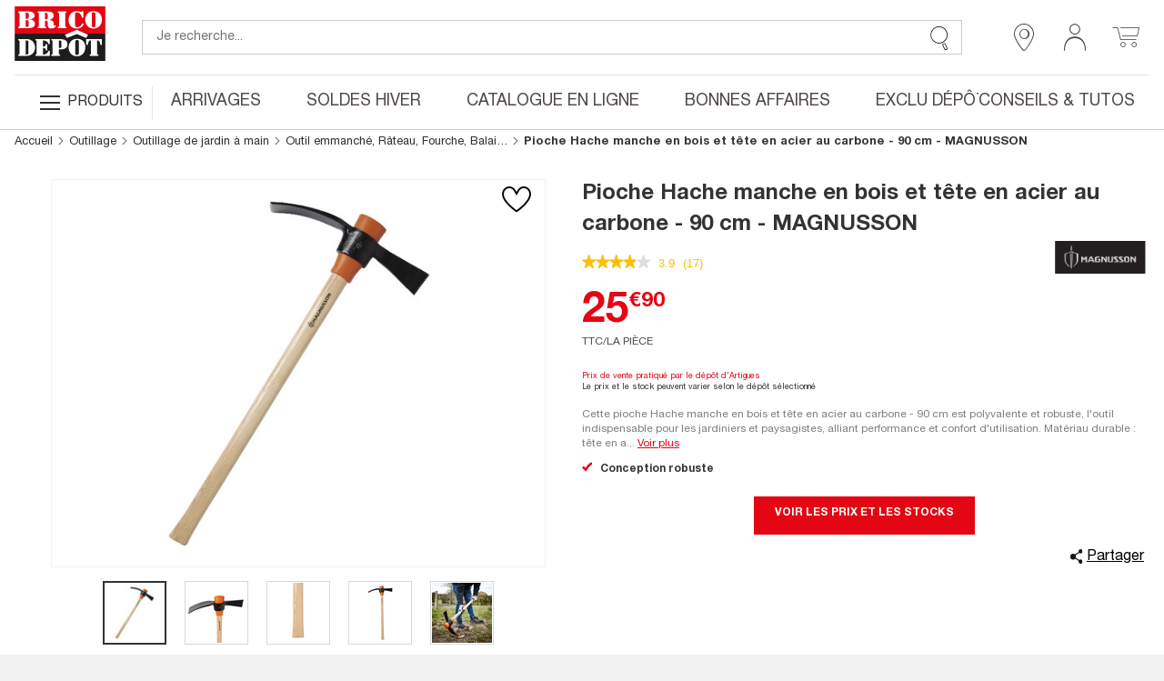

--- FILE ---
content_type: text/html;charset=UTF-8
request_url: https://www.bricodepot.fr/catalogue/pioche-hache-manche-en-bois-et-tete-en-acier-au-carbone-90-cm/prod78575/;jsessionid=CED4A973A261622FDB2401D3F1285453.node41
body_size: 64870
content:
<!DOCTYPE html> <html lang="fr"> <head><link rel="preconnect" href="https://www.googletagmanager.com"> <link rel="preconnect" href="https://display.ugc.bazaarvoice.com"> <link rel="preconnect" href="https://www.gstatic.com" crossorigin> <link rel="preconnect" href="https://analytics-static.ugc.bazaarvoice.com"> <link rel="preconnect" href="https://api.bazaarvoice.com"> <link rel="preconnect" href="https://network-eu.bazaarvoice.com"> <link rel="preconnect" href="https://www.google.com"> <link rel="preconnect" href="https://www.youtube.com"> <link rel="preconnect" href="https://assets.pinterest.com"> <link rel="preconnect" href="https://fonts.gstatic.com" crossorigin> <script>
frzCustomLazysizesConfig = {
loadMode: 1,
"lazyClass":"lazyfrz",
"autosizesClass":"lazyautosizes",
"srcAttr":"data-frz-src",
"srcsetAttr":"data-frz-srcset",
"sizesAttr":"data-frz-sizes",
"init":false,
"loadHidden":false}
</script> <script>
if(document.cookie.indexOf('event_mz153003') == -1 ) {
var frzCSSEvent = ' .bd-Event.bd-Event--hidden { visibility: visible !important; position: relative !important; bottom: 0 !important; transition: none !important; ';
var frzStyle = document.createElement('style');
var frzHead = document.head || document.getElementsByTagName('head')[0];
frzStyle.type = 'text/css';
if (frzStyle.styleSheet){
  frzStyle.styleSheet.cssText = frzCSSEvent;
} else {
  frzStyle.appendChild(document.createTextNode(frzCSSEvent));
}
frzHead .appendChild(frzStyle);
}
</script><style>.frz-img{height:auto;}</style><link rel="preload" as="image" fetchpriority="high" href="https://www.bricodepot.fr/fstrz/r/s/edgepic.fzcdn.net/8c81b980ca.svg" /> <meta charset="utf-8"> <link rel="stylesheet" href="/docroot/resources/bricodepot.css?release=9.49.0-130120261512" type="text/css"><style>.cls-1{fill:#1d1d1c;}.cls-2{fill:#e30613;}.cls-3{fill:#fff;}</style><style>.cls-1{fill:#1d1d1c;}.cls-2{fill:#e30613;}.cls-3{fill:#fff;}</style><script>fstrz=!0;;function frzRemoveDimensionsTag(img) {
        // don't verifyAspectRatio if the image is not loaded
        if (!img.classList.contains('lazyfrz')) {
          try {
            const renderedAspectRatio = img.width / img.height;
            const intrinsecAspectRatio = img.naturalWidth / img.naturalHeight;
            // in the case where the addition of width and height attribut change the aspect ratio
            if (
              100 *
                Math.abs((renderedAspectRatio - intrinsecAspectRatio) / ((renderedAspectRatio + intrinsecAspectRatio) / 2)) >
              5
            ) {
              img.removeAttribute('width');
              img.removeAttribute('height');
              img.classList.remove('frz-img');
            }
          } catch (err) {}
        }
      }
      document.addEventListener('lazyloaded', function (e) {
        frzRemoveDimensionsTag(e.target);
      });
      ;"use strict";window.FRZ_PAGE_TYPE="pdp";
</script><script src="https://cdn.optimizely.com/js/6622220919767040.js"></script> <!-- Google Tag Manager --> <script type="text/javascript">
			var initialDLState = {
				page : {
					'type' : 'ProductPage',
					'nom_depot' : '00 - NATIONAL CATALOGUE WEBSITE',
					'num_depot' : '99999',
					'device' : 'Desktop',
					'error' : '',
					'environnement' : 'prod',
					'url' : '\/catalogue\/pioche-hache-manche-en-bois-et-tete-en-acier-au-carbone-90-cm\/prod78575\/',
					'magasin' : '-',
					'devis' : 'Non',
					'test' : ''
				},
				user : {
					'id' : '6213914008',
					'user_status' : 'Déconnecté',
					'type_visiteur' : '',
					'compte' : 'Non',
					'carte' : '',
					'code_postal' : '',
					'genre' : '',
					'code_sap' : '',
					'user_situation' : '',
					'user_property_type' : '',
					'user_diy_level' : '',
					'optin_status_email' : '',
					'optin_status_sms' : '',
					'user total_purchase' : '',
					'user_last_purchase_date' : '',
					'user_first_purchase_date' : ''
				},
				shoppingCart : {
				  'currentCartId' : 'o2972189665',
				  'isCurrentCartEmpty' : 'true',
				  
						'montantTTC_transaction':'0.0',
						'mode_livraison' : 'Indisponible',
						
						'cart_products':[
							
						],
						'cart_products_count' : '0'
					
				},
			};
			initialDLState.productpage = {
					'id':'200576',
					'code_ATG':'prod78575',
					'nom':'Pioche Hache manche en bois et t\u00EAte en acier au carbone - 90 cm - MAGNUSSON',
					'sous_categorie1':'OUTILLAGE & QUINCAILLERIE', 'sous_categorie2':'Outillage', 'univers':'Outillage de jardin \u00E0 main', 'categorie':'Outil emmanch\u00E9, R\u00E2teau, Fourche, Balai\u2026', 
					'brand':'',
					'typologie':'Gamme',
					'prix':25.90,
					'stock_produit':'National',
					'nombre_avis':'',
					'note_moyenne':'',
					'type':'Objet',  
					'StoreNotAvMessage':'not available at this time',
					'DeliveryMessage':'not available at this time',
					'CcMessage':'not available at this time',
					'product_discount_type': ''
				};
		
			var dataLayerAnalytics = [initialDLState];
			tagmanager_event = function(event_name, event_data, concat_name_and_data = true) {
				var pushTodataLayerAnalytics = function(toPush) {
					window.dataLayerAnalytics.push(toPush);	
					
					
				}
				try {
					for (dataKey in event_data) {
						var eventParam = {};
						var eventParamKey = dataKey;
						if (concat_name_and_data) {
							eventParamKey = event_name + "_" + dataKey;
						}
						eventParam[eventParamKey] = event_data[dataKey];
						pushTodataLayerAnalytics(eventParam);
					}
					if(event_name) {
						pushTodataLayerAnalytics({
							event : event_name
						});
					}
				} catch (e) {
					console.log(e);
				}
			};
			
			if("GTM-NFN5FD" === "GTM-TD49SXG9") {
			  (function(w,d,s,l,i){w[l]=w[l]||[];w[l].push(
			      {'gtm.start': new Date().getTime(),event:'gtm.js'}
			      );var f=d.getElementsByTagName(s)[0],
			      j=d.createElement(s),dl=l!='dataLayer'?'&l='+l:'';j.async=true;j.src=
			      'https://dma.bricodepot.fr/gtm.js?id='+i+dl;f.parentNode.insertBefore(j,f);
			      })(window,document,'script','dataLayerAnalytics','GTM-TD49SXG9');
			} else {
			  (function(w, d, s, l, i) {
					w[l] = w[l] || [];
					w[l].push({
						'gtm.start' : new Date().getTime(),
						event : 'gtm.js'
					});
					var f = d.getElementsByTagName(s)[0], j = d.createElement(s), dl = l != 'dataLayer' ? '&l='
							+ l
							: '';
					j.async = true;
					j.src = '//www.googletagmanager.com/gtm.js?id=' + i + dl;
					f.parentNode.insertBefore(j, f);
				})(window, document, 'script', 'dataLayerAnalytics', 'GTM-NFN5FD');
			}
			
			if("GTM-WSTJZHB" === "GTM-TD49SXG9") {
			  (function(w,d,s,l,i){w[l]=w[l]||[];w[l].push(
			      {'gtm.start': new Date().getTime(),event:'gtm.js'}
			      );var f=d.getElementsByTagName(s)[0],
			      j=d.createElement(s),dl=l!='dataLayer'?'&l='+l:'';j.async=true;j.src=
			      'https://dma.bricodepot.fr/gtm.js?id='+i+dl;f.parentNode.insertBefore(j,f);
			      })(window,document,'script','dataLayerAnalytics','GTM-TD49SXG9');
			} else {
			  (function(w, d, s, l, i) {
					w[l] = w[l] || [];
					w[l].push({
						'gtm.start' : new Date().getTime(),
						event : 'gtm.js'
					});
					var f = d.getElementsByTagName(s)[0], j = d.createElement(s), dl = l != 'dataLayer' ? '&l='
							+ l
							: '';
					j.async = true;
					j.src = '//www.googletagmanager.com/gtm.js?id=' + i + dl;
					f.parentNode.insertBefore(j, f);
				})(window, document, 'script', 'dataLayerAnalytics', 'GTM-WSTJZHB');
			}
			
			if("GTM-TD49SXG9" === "GTM-TD49SXG9") {
			  (function(w,d,s,l,i){w[l]=w[l]||[];w[l].push(
			      {'gtm.start': new Date().getTime(),event:'gtm.js'}
			      );var f=d.getElementsByTagName(s)[0],
			      j=d.createElement(s),dl=l!='dataLayer'?'&l='+l:'';j.async=true;j.src=
			      'https://dma.bricodepot.fr/gtm.js?id='+i+dl;f.parentNode.insertBefore(j,f);
			      })(window,document,'script','dataLayerAnalytics','GTM-TD49SXG9');
			} else {
			  (function(w, d, s, l, i) {
					w[l] = w[l] || [];
					w[l].push({
						'gtm.start' : new Date().getTime(),
						event : 'gtm.js'
					});
					var f = d.getElementsByTagName(s)[0], j = d.createElement(s), dl = l != 'dataLayer' ? '&l='
							+ l
							: '';
					j.async = true;
					j.src = '//www.googletagmanager.com/gtm.js?id=' + i + dl;
					f.parentNode.insertBefore(j, f);
				})(window, document, 'script', 'dataLayerAnalytics', 'GTM-TD49SXG9');
			}
			
			
			window._uxa = window._uxa || [];
			window._uxa.push(["trackDynamicVariable", {key: 'node', value: "41"}]);
</script> <!-- End Google Tag Manager --> <!-- variable contenant des infos permettant de lancer des evenements datalayer au chargement de la page en utilisant Global/index.js --> <script type="text/javascript">
			window.gtm_on_load_list = {}
</script> <meta http-equiv="X-UA-Compatible" content="IE=edge"> <meta name="viewport" content="width=device-width, initial-scale=1.0, maximum-scale=1.0, user-scalable=no"> <title>Pioche Hache manche en bois et tête en acier au carbone - 90 cm - Brico Dépôt</title> <meta name="description" content="Cette &lt;strong&gt;pioche Hache manche en bois et tête en acier au carbone - 90 cm&lt;/strong&gt; est polyvalente et robuste, l&#039;outil indispensable pour les jardiniers et paysagistes, alliant performance et confort d&#039;utilisation. &lt;ul&gt;&lt;li&gt;Matériau durable : tête en acier au carbone pour une résistance accrue et une longue durée de vie.&lt;/li&gt;&lt;li&gt;Double fonctionnalité : Tête combinant pioche pour creuser et hache pour couper racines et petits arbres.&lt;/li&gt;&lt;li&gt;Manche ergonomique réduit la fatigue et les risques de blessures.&lt;/li&gt;&lt;li&gt;Optimisation du poids pour un meilleur contrôle et précision lors des travaux.&lt;/li&gt;&lt;li&gt;Facilité d&#039;entretien : Nettoyage simple avec un chiffon après chaque utilisation.&lt;/li&gt;&lt;/ul&gt; &lt;u&gt;Dimensions&lt;/u&gt; : Longueur de 90 cm, largeur de 7,5 cm, poids de la tête de 2,2 kg.&lt;br&gt;&lt;br&gt;&lt;u&gt;Informations fournisseurs&lt;/u&gt; : &lt;ul&gt;&lt;li&gt;Nom : Kingfisher International Products B.V.&lt;/li&gt;&lt;li&gt;Adresse : Rapenburgerstraat 175E, 1011 VM Amsterdam, The Netherlands &lt;/li&gt;&lt;li&gt;Site web : &lt;a href=&#034;https://products.kingfisher.com/fr/products?lang=fr&#034; target=&#034;_blank&#034;&gt;www.kingfisher.com/products&lt;/a&gt;" /> <meta name="keywords" content="" /> <meta name="theme-color" content="#df2632"> <meta name="msapplication-navbutton-color" content="#df2632"> <meta name="apple-mobile-web-app-status-bar-style" content="#df2632"> <link rel="canonical" href="https://www.bricodepot.fr/catalogue/pioche-hache-manche-en-bois-et-tete-en-acier-au-carbone-90-cm/prod78575/" /> <script type="application/ld+json">
        { 
            "@context": "http://schema.org",
            "@type": "Product",
            "@id": "https://www.bricodepot.fr/catalogue/pioche-hache-manche-en-bois-et-tete-en-acier-au-carbone-90-cm/prod78575/",
            "name": "Pioche Hache manche en bois et t&ecirc;te en acier au carbone - 90 cm - MAGNUSSON",
            "sku": "200576",
            
            "productID": "5059340087238",
            "image": ["https://www.bricodepot.fr/images/page_prod_big/127500/127562.jpg","https://www.bricodepot.fr/images/page_prod_big/194500/194934.jpg","https://www.bricodepot.fr/images/page_prod_big/194500/194935.jpg","https://www.bricodepot.fr/images/page_prod_big/194500/194936.jpg","https://www.bricodepot.fr/images/page_prod_big/194500/194939.jpg"],
            "description": "Cette pioche Hache manche en bois et t&ecirc;te en acier au carbone - 90 cm est polyvalente et robuste, l'outil indispensable pour les jardiniers et paysagistes, alliant performance et confort d'utilisation.  Mat&eacute;riau durable : t&ecirc;te en acier au carbone pour une r&eacute;sistance accrue et une longue dur&eacute;e de vie. Double fonctionnalit&eacute; : T&ecirc;te combinant pioche pour creuser et hache pour couper racines et petits arbres. Manche ergonomique r&eacute;duit la fatigue et les risques de blessures. Optimisation du poids pour un meilleur contr&ocirc;le et pr&eacute;cision lors des travaux. Facilit&eacute; d'entretien : Nettoyage simple avec un chiffon apr&egrave;s chaque utilisation.  Dimensions : Longueur de 90 cm, largeur de 7,5 cm, poids de la t&ecirc;te de 2,2 kg.   Informations fournisseurs :  Nom : Kingfisher International Products B.V. Adresse : Rapenburgerstraat 175E, 1011 VM Amsterdam, The Netherlands  Site web : www.kingfisher.com/products",
            
            "brand": {
                "@type": "Brand",
                "name": "MAGNUSSON"
            },
            "offers": {
                "@type": "Offer",
                "priceCurrency": "EUR",
                "price": "25.9",
                "itemCondition": "https://schema.org/NewCondition",
                "url": "https://www.bricodepot.fr/catalogue/pioche-hache-manche-en-bois-et-tete-en-acier-au-carbone-90-cm/prod78575/"
            },
            "category": "Outil emmanché, Râteau, Fourche, Balai…",
            "height": "7.3 cm",
            "width": "9.0 cm",
            "depth": "90.0 cm",
            "weight": "3.4",
            "additionalProperty": [
            
            ]
        }
</script> <link rel="shortcut icon" href="/docroot/resources/favicon.ico" /> <script type="text/javascript" src="https://tag.search.sensefuel.live/tag/09df04e9-7882-457e-93d8-58640caf85c0/tagp.js"></script> <script src="/docroot/resources/monetize-footer.js"></script> <script id="globalPageResources" type="application/ld+json">
	    {
		  "siteContextPath" : "/",
          "homepageUri" : "/",
	      "currentPageUnsitedUri" : "/pioche-hache-manche-en-bois-et-tete-en-acier-au-carbone-90-cm/prod78575/",
	      "currentPageUri" : "/catalogue/pioche-hache-manche-en-bois-et-tete-en-acier-au-carbone-90-cm/prod78575/",
	      "pageNotFoundUri" : "/catalogue/error/pageinconnue/",
	      "sessionExpiredUri" : "/catalogue/error/sessionexpiree/",
	      "forbiddenUri" : "/catalogue/error/noaccess/",
	      "serverErrorUri" : "/catalogue/error/oups/",
		  "minicarFragmentUri" : "/catalogue/services/minicart/",
		  "cartCheckerServiceUri" : "/catalogue/services/shoppingcartchecker/",
		  "orderExpireTimeUri" : "/catalogue/services/orderexpiretime/",
          "orderExpireSeconds" : "2147483647",
          "warnBeforeExpirationSeconds" : "300",
		  "sameCategoryProductList" : "/catalogue/services/sameCategoryProductList/",
		  "saveCookiePreferences" : "/catalogue/services/saveCookiePreferences/",
          "gdprToken" : "",
          "latitude": "",
          "longitude": "",
          "geoLocByIpEnabled" : "false",
          "citrusAdImpressionReportUri" : "https://integration.kingfisher-france.citrusad.com/v1/resource/first-i/",
          "citrusAdClickReportUri" : "https://integration.kingfisher-france.citrusad.com/v1/resource/second-c/"
	    }
</script> <script type="application/ld+json">
					{ 
						"@context": "http://schema.org", 
						"@type": "Organization", 
						"name": "Brico dépôt", 
						"legalname":"Brico dépôt",
						"url": "https://www.bricodepot.fr/", 
						"logo": "https://www.bricodepot.fr/docroot/resources/images/common/logos/logo-desktop.svg",
						
								"description":"Cette &lt;b&gt;réversible polygone bois / géométrique blanc L.180 x H.60 cm x Ep. 3 mm &lt;/b&gt; est un panneau de fond qui apporte une finition élégante à votre cuisine. Elle est en panneau de particules stratifié donc facile à nettoyer et parfaite pour protéger les murs de votre cuisine des éclaboussures et taches.&lt;br&gt;&lt;br&gt;&lt;u&gt;Informations fournisseurs&lt;/u&gt; : &lt;ul&gt;&lt;li&gt;Nom : Kingfisher International Products B.V.&lt;/li&gt;&lt;li&gt;Adresse :
Rapenburgerstraat 175E, 1011 VM Amsterdam, The Netherlands 
&lt;/li&gt;&lt;li&gt;Site web : 
&lt;a href=&#034;https://products.kingfisher.com/fr/products?lang=fr&#034;
target=&#034;_blank&#034;&gt;www.kingfisher.com/products&lt;/a&gt;",
							
						"contactPoint":[
							{"@type":"ContactPoint",
							"telephone":"+33 (0)1 69 63 05 00",
							"contactType":"customer support",
							"areaServed":["FR"],
							"availableLanguage":["English","French"] }],
						"telephone":"+33 (0)1 69 63 05 00",
						"sameAs": [ 
							
								"https://fr-fr.facebook.com/bricodepotfrance"
							,
								"https://twitter.com/bricodepot"
							,
								"https://fr.pinterest.com/bricodepot/"
							,
								"https://www.youtube.com/user/videosbricodepot"
							,
								"https://www.linkedin.com/company/brico-depot/"
							,
								"https://www.instagram.com/bricodepot_officiel/"
							,
								"https://fr.wikipedia.org/wiki/Brico_D%C3%A9p%C3%B4t","https://www.tiktok.com/@bricodepot"
							,
								"https://www.tiktok.com/@bricodepot"
							,
								"https://www.societe.com/societe/brico-depot-451647903.html","https://www.google.com/search?q=brico dépôt"
							,
								"https://www.google.com/search?q=brico dépôt"
							
						] 
					}
</script> <style>
li.jsbd-ProductView-item--typeImage {
display:block !important;
}
.bd-ProductCard-slider > .jsbd-kitchenSliderUl li:nth-child(n+2) img {
display:none;
}
.jsbd-HeadbandCarousel {
display:block;
}
.jsbd-HeadbandCarousel > .bd-HeadbandCarousel-slide:nth-child(n+2) {
display:none;
} 
.jsbd-ProductView > ul.jsbd-ProductView-list li:nth-child(n+2) {
    display: none !important;
}
@media (min-width: 770px) {
.bd-ProductView {
min-height: 500px;
}
}

.bd-Products {
min-height: 500px;
}

/*Fix dimensions img*/
img.bd-Brands-slideLogoVisual, .owl-carousel .owl-item img {
    height: auto;
}

/* CLS PDP */ 
.bd-ProductPage .bd-ProductCard-FormBox[data-fstrz-fragment-id]:empty {
    min-height: 125px;
}
.bd-ProductPage .bd-Product-price[data-fstrz-fragment-id]:empty:before {
    content: 'X';
    font-size: 2.875rem;
    opacity: 0;
}
div[itemprop="description"] p.bd-ProductCard-desc.jsbd-ProductCard-desc-countCharacters {
    max-height: 70px;
}
/* CLS PDP */ 
</style> <script>
if (navigator.userAgent.indexOf("Lighthouse") !== -1 || navigator.userAgent.indexOf("moto g power") !== -1) {window.fasterizeNs = {blockDeferJsStart: true}}
</script></head> <body class="bd-ProductPage jsbd-Product  bd-NatCatalog" data-class="product" data-jsbd-session-expired-url="/catalogue/error/sessionexpiree/" data-page-uri="/pioche-hache-manche-en-bois-et-tete-en-acier-au-carbone-90-cm/prod78575/" data-load-citrus-ad-j-s-module="true" data-frz-flags='{"lazyload":false,"unlazyload":true,"deferjs":false,"cssontop":true,"minifyhtml":true,"concatcss":true,"minifycss":true,"concatjs":true,"minifyjs":true,"early-hints":false,"unsharding":true,"responsive":false,"edge_speed":true,"edge_seo":true,"service_worker":false,"edge_rewriter":true,"speculation_rules":false,"lazyloadjs":false,"smart_inp":false}' data-frz-version="2" data-frz-target-key="page_caching_policies_2" data-frz-target-label="Product Pages"><img fetchpriority="high" alt="." width="1000" height="1000" style="pointer-events: none; position: absolute; top: 0; left: 0; width: 1000px; height: 1000px; max-width: 99vw; max-height: 99vh;"  src="https://www.bricodepot.fr/fstrz/r/s/edgepic.fzcdn.net/8c81b980ca.svg" /> <!-- Google Tag Manager (noscript) --> <noscript> <iframe src="//www.googletagmanager.com/ns.html?id=GTM-NFN5FD" height="0" width="0" style="display: none; visibility: hidden"></iframe> </noscript> <noscript> <iframe src="//www.googletagmanager.com/ns.html?id=GTM-WSTJZHB" height="0" width="0" style="display: none; visibility: hidden"></iframe> </noscript> <!-- End Google Tag Manager (noscript) --> <svg class="svg-icons " display="none" version="1.1" id="loader-cart" xmlns="http://www.w3.org/2000/svg" xmlns:xlink="http://www.w3.org/1999/xlink"> <defs> <g id="icon-loading"> <path fill="#000" d="M43.935,25.145c0-10.318-8.364-18.683-18.683-18.683c-10.318,0-18.683,8.365-18.683,18.683h4.068c0-8.071,6.543-14.615,14.615-14.615c8.072,0,14.615,6.543,14.615,14.615H43.935z" transform="rotate(194.981 25 25)"> <animateTransform attributeType="xml" attributeName="transform" type="rotate" from="0 25 25" to="360 25 25" dur="0.8s" repeatCount="indefinite"></animateTransform> </path> </g> </defs> </svg> <svg class="svg-logos" display="none" xmlns="http://www.w3.org/2000/svg"> <title>logo Brico Dépôt pour Desktop</title> <defs> <symbol id="logo-brico-depot-desktop" viewBox="0 0 201.15 176.43"> <g id="Calque_2" data-name="Calque 2"> <g id="Calque_1-2" data-name="Calque 1"> <polyline class="cls-1" points="124.54 91.6 0 91.6 0 152.86 201.12 152.86 201.12 91.6 152.09 91.6"/> <polygon class="cls-2" points="152.09 91.6 201.12 91.6 201.12 30.54 0 30.54 0 91.6 124.54 91.6 152.09 91.6"/> <polygon class="cls-3" points="158.52 101.51 138.07 92.58 115.85 101.51 111.42 94.28 138.01 83.11 162.95 94.28 158.52 101.51"/> <path class="cls-3" d="M193.57,60.42c0-9.42-5.44-18.67-17-19.25h0c-.73,0-2.72,0-2.72,0-11.56.63-17.44,10.07-17.44,19.55s5.87,19.07,17.4,19.55h2.72c11.26-.73,17-10.44,17-19.83M173.86,44A3.48,3.48,0,0,1,175,43.9a6.51,6.51,0,0,1,1.52.2c1.74.59,2.69,1.61,2.69,3.08v26.9a3.38,3.38,0,0,1-2.84,3.17,8.7,8.7,0,0,1-1.37.16,4.57,4.57,0,0,1-1.12-.16C171.35,76.34,171,75,171,73V47.34c0-1.38.66-2.55,2.84-3.3"/> <path class="cls-3" d="M148.58,53.78c-.66-3.6-4.2-9.15-8.54-9.74h-2.5c-2.67.59-3.67,2.55-3.5,5.27V72.74a4.7,4.7,0,0,0,3.45,4.5,6.73,6.73,0,0,0,1.33.13,3.63,3.63,0,0,0,1.27-.13c4.32-.93,8.17-3.64,9.33-7.5a1.68,1.68,0,0,1,1.67-1.22,2.21,2.21,0,0,1,.36,0,1.83,1.83,0,0,1,1.14,2.51c-1.67,5.1-7.38,9-12.55,9.19h-2.5c-12.22,0-17.93-9-18.09-19.09,0-9.92,5.85-19.51,18-20h2.72c3.27.33,5.93,1.95,7.74,1.95,1.33-.17,1.5-2,2.83-2A1.72,1.72,0,0,1,152.59,43V54.4c0,1.22-.65,2.09-1.5,2.09a2.76,2.76,0,0,1-2.51-2.71"/> <path class="cls-3" d="M33.84,60v-.17c6.71-.42,10.55-4.64,10.55-8.69,0-4.68-4.34-9.19-13.22-9.19H10.57c-1.83,0-3,.14-3,1.51,0,2,3.14.91,3.14,3V74.83c0,2.09-3.14,1-3.14,3,0,1.35,1.14,1.5,3,1.5H31.84c8.38.29,12.71-4.22,13.05-8.85.5-5.56-3-9.61-11-10.53M31.17,72.74c0,2.84-1.5,3.6-4.34,3.6h-2.5V61.48H27c1.82.15,4.18.27,4.18,4.33ZM26.83,58.46h-2.5V44.78h2.5c1.84.13,4.17,1.05,4.34,4.06v5.38c.16,3.64-2.34,4.06-4.34,4.23"/> <path class="cls-3" d="M115.17,43.42c0-1.07-.66-1.51-2-1.51H97.29c-1.05,0-2.21.63-2,1.67.33,2.09,3.37.46,3.2,3.47V74.66c-.16,2.26-3.2,1.09-3.2,3.18,0,.92,1.08,1.5,1.87,1.5h16c1.34,0,2-.72,2-1.5,0-2.27-3-.92-3.16-3.18V46.59c0-2.26,3-1,3.16-3.17"/> <path class="cls-3" d="M89.39,72.74c-1,0-1.34,1.17-2.35,1.34-.33,0-.49-.17-.49-.46V67.94c0-3.47-2.71-6.18-9.88-6.94v-.12c6.5-.92,10-5.67,10-9.85,0-5.59-5.42-9.62-16.92-9.12H52.57c-1.5,0-2.17.92-2,1.51.17,2.13,3,.75,3,3.17V74.66c0,2.42-2.83.92-3,3.18-.17,1,1,1.5,2,1.5H68.45c1.34-.16,1.84-.58,1.84-1.5.16-2-3-.92-3-3.18V62.78h2.5v0c2.88.17,3.38,2.72,3.38,4.39v6.43c.32,2,1.5,6.64,8.67,6.64,5.2,0,9.21-3.92,9.21-6a1.71,1.71,0,0,0-1.66-1.51M67.29,44.91h2.5c1.83.46,3.38,1.21,3.38,4v6.94c0,3.12-1,3.75-3.35,3.88H67.29Z"/> <path class="cls-3" d="M76.44,129.69a2.22,2.22,0,0,0-2,1.67,10.82,10.82,0,0,1-9,7H62.55V123.79l2.5,0c2.5.63,3.17,2.26,4,4.52.33,1.05,1,1.51,1.5,1.51a1.41,1.41,0,0,0,1.5-1.35V116.74c.17-1.67-.5-2.08-1.33-2.08-.34,0-.67.12-1,.12-1.17.62-.67,4.81-4.68,5.9h-2.5V107h2.68c5.72.82,9.5,4.77,9.5,7.22a1.47,1.47,0,0,0,1.51,1.34,1.32,1.32,0,0,0,1.5-1.34V103.93H47.6c-1,0-2,.63-2,1.38.16,2.68,3.38.42,3.22,3.77v27.69c0,2.26-3.22,1.08-3.22,3.35,0,.63.85,1.34,2,1.34H77.78V131.2a1.34,1.34,0,0,0-1.34-1.51"/> <path class="cls-3" d="M139.74,103.18H137c-11.52.67-17.37,10.11-17.37,19.59s5.88,19.15,17.44,19.61h2.51c11.4-.63,17.23-10.43,17.23-19.89s-5.46-18.78-17.09-19.31m2.7,33a3.4,3.4,0,0,1-2.84,3.19,9.68,9.68,0,0,1-1.39.09,4.52,4.52,0,0,1-1.12-.09c-2.5-.93-2.83-2.27-2.83-4.24V109.37c0-1.37.66-2.53,2.8-3.29a3.15,3.15,0,0,1,1.22-.17,4.5,4.5,0,0,1,1.35.17c1.81.59,2.81,1.63,2.81,3.13Z"/> <path class="cls-3" d="M101.31,103.94H83.22c-1.33,0-2.33.29-2.17,1.51.17,2,3,.92,3,3.18v27.85c.17,2.73-3.17,1.39-3.17,3.48,0,.75.67,1.51,2.17,1.51H99c1.2,0,2-.76,2-1.22,0-2.54-3-.87-3.17-3.6V127h2.83v0c9.87.22,16.24-3,16.41-10.85.16-7.41-4-12.06-15.77-12.22m2.37,16.11c0,1.89-.46,3.62-3,4L97.84,124V107h3.4c1.59.45,2.44,1.83,2.44,3.74Z"/> <path class="cls-3" d="M183,136.77V106.85h2.54c3,2.1,3.8,5.55,4.13,7.81a2.37,2.37,0,0,0,2.18,2.55,1.6,1.6,0,0,0,1.71-1.38v-11.9H158.71v11.9a1.79,1.79,0,0,0,1.84,1.38c.9,0,1.83-.76,2.17-2.43.34-4,2.49-7.18,4-8h2.52v29.94c0,2.43-3.17,1.11-3.17,3a1.82,1.82,0,0,0,2,1.68h16.28a1.63,1.63,0,0,0,1.66-1.68c0-1.93-2.84-.58-3-3"/> <path class="cls-3" d="M30.53,134.08c0,2.49-.94,4.08-3.28,4.34l-2.73,0V107h3.11c1.93.37,2.9,1.84,2.9,4.31Zm-.6-30L29,104a18.79,18.79,0,0,0-2-.1H10.58c-1.84,0-3,.14-3,1.51,0,2,3.15.92,3.15,3v28.48c0,2.1-3.15,1-3.15,3,0,1.36,1.14,1.5,3,1.5H27.25c12.08-.28,17.85-9.39,17.85-18.5,0-8.85-5.18-17.42-15.17-18.82"/> <polygon class="cls-1" points="0 160.86 3.09 160.86 3.09 173.66 8.57 173.66 8.57 176.19 0 176.19 0 160.86"/> <path class="cls-1" d="M11,165.23a3.5,3.5,0,0,1-.44,1.24,2.56,2.56,0,0,1-.87.86,3.17,3.17,0,0,1-1.41.42v-1.5a1.18,1.18,0,0,0,.84-.6,2.28,2.28,0,0,0,.28-1.1v-.34H8.27v-3.35H11.1v2.79a9.72,9.72,0,0,1-.11,1.58"/> <polygon class="cls-1" points="22.12 163.39 16.65 163.39 16.65 167 21.8 167 21.8 169.53 16.65 169.53 16.65 173.66 22.34 173.66 22.34 176.19 13.55 176.19 13.55 160.86 22.12 160.86 22.12 163.39"/> <path class="cls-1" d="M26.38,171.85a4.92,4.92,0,0,0,.08,1,1.79,1.79,0,0,0,.32.74,1.55,1.55,0,0,0,.64.47,2.42,2.42,0,0,0,1,.18,2,2,0,0,0,1.27-.47,1.71,1.71,0,0,0,.57-1.42,2.38,2.38,0,0,0-.14-.89,1.62,1.62,0,0,0-.46-.68,3.12,3.12,0,0,0-.85-.55,12.42,12.42,0,0,0-1.3-.5,10.69,10.69,0,0,1-1.78-.76,5,5,0,0,1-1.26-.95,3.6,3.6,0,0,1-.74-1.27,5.55,5.55,0,0,1-.23-1.66,4.32,4.32,0,0,1,1.26-3.4,5.13,5.13,0,0,1,3.49-1.11,7.48,7.48,0,0,1,1.89.22,4.09,4.09,0,0,1,1.51.73,3.54,3.54,0,0,1,1,1.29,4.64,4.64,0,0,1,.35,1.88v.43H30a3.08,3.08,0,0,0-.39-1.69,1.44,1.44,0,0,0-1.29-.59,2.17,2.17,0,0,0-.86.15,1.54,1.54,0,0,0-.55.4,1.31,1.31,0,0,0-.27.57,2.46,2.46,0,0,0-.08.67,2.21,2.21,0,0,0,.3,1.19,2.69,2.69,0,0,0,1.29.89l2.38,1a7.24,7.24,0,0,1,1.44.81,3.78,3.78,0,0,1,.89.9,2.9,2.9,0,0,1,.47,1.06,6.43,6.43,0,0,1,.12,1.29,4.19,4.19,0,0,1-1.4,3.53,6.2,6.2,0,0,1-3.92,1.11,5.13,5.13,0,0,1-3.75-1.14A4.45,4.45,0,0,1,23.28,172v-.63h3.1Z"/> <path class="cls-1" d="M37.52,171.85a4.88,4.88,0,0,0,.09,1,1.67,1.67,0,0,0,.32.74,1.58,1.58,0,0,0,.63.47,2.45,2.45,0,0,0,1,.18,2,2,0,0,0,1.28-.47,1.71,1.71,0,0,0,.57-1.42,2.6,2.6,0,0,0-.14-.89,1.71,1.71,0,0,0-.46-.68,3.12,3.12,0,0,0-.85-.55,12.42,12.42,0,0,0-1.3-.5,10.34,10.34,0,0,1-1.78-.76,5,5,0,0,1-1.26-.95,3.6,3.6,0,0,1-.74-1.27,5.24,5.24,0,0,1-.23-1.66,4.32,4.32,0,0,1,1.26-3.4,5.12,5.12,0,0,1,3.48-1.11,7.56,7.56,0,0,1,1.9.22,4.16,4.16,0,0,1,1.51.73,3.41,3.41,0,0,1,1,1.29,4.47,4.47,0,0,1,.36,1.88v.43h-3a3.18,3.18,0,0,0-.38-1.69,1.44,1.44,0,0,0-1.29-.59,2.17,2.17,0,0,0-.86.15,1.54,1.54,0,0,0-.55.4,1.45,1.45,0,0,0-.28.57,2.93,2.93,0,0,0-.07.67,2.21,2.21,0,0,0,.3,1.19,2.69,2.69,0,0,0,1.29.89l2.38,1a7.24,7.24,0,0,1,1.44.81,4,4,0,0,1,.89.9,2.88,2.88,0,0,1,.46,1.06,5.75,5.75,0,0,1,.13,1.29,4.22,4.22,0,0,1-1.4,3.53,6.2,6.2,0,0,1-3.92,1.11,5.13,5.13,0,0,1-3.75-1.14A4.45,4.45,0,0,1,34.43,172v-.63h3.09Z"/> <polygon class="cls-1" points="54.75 163.39 49.27 163.39 49.27 167 54.43 167 54.43 169.53 49.27 169.53 49.27 173.66 54.96 173.66 54.96 176.19 46.18 176.19 46.18 160.86 54.75 160.86 54.75 163.39"/> <polygon class="cls-1" points="63.81 171.36 63.85 171.36 63.85 160.86 66.69 160.86 66.69 176.19 63.17 176.19 59.39 165.45 59.34 165.45 59.34 176.19 56.51 176.19 56.51 160.86 60.08 160.86 63.81 171.36"/> <polygon class="cls-1" points="77.82 163.39 74.47 163.39 74.47 176.19 71.37 176.19 71.37 163.39 68.02 163.39 68.02 160.86 77.82 160.86 77.82 163.39"/> <rect class="cls-1" x="79.3" y="160.86" width="3.09" height="15.34"/> <polygon class="cls-1" points="93.26 163.39 87.78 163.39 87.78 167 92.94 167 92.94 169.53 87.78 169.53 87.78 173.66 93.47 173.66 93.47 176.19 84.69 176.19 84.69 160.86 93.26 160.86 93.26 163.39"/> <polygon class="cls-1" points="95.02 160.86 98.11 160.86 98.11 173.66 103.59 173.66 103.59 176.19 95.02 176.19 95.02 160.86"/> <polygon class="cls-1" points="118.69 163.39 113.21 163.39 113.21 167 118.37 167 118.37 169.53 113.21 169.53 113.21 173.66 118.91 173.66 118.91 176.19 110.12 176.19 110.12 160.86 118.69 160.86 118.69 163.39"/> <polygon class="cls-1" points="127.75 171.36 127.8 171.36 127.8 160.86 130.63 160.86 130.63 176.19 127.11 176.19 123.33 165.45 123.29 165.45 123.29 176.19 120.45 176.19 120.45 160.86 124.02 160.86 127.75 171.36"/> <path class="cls-1" d="M137.25,176.19a8.76,8.76,0,0,1,.2-1.89,7.17,7.17,0,0,1,.63-1.67,8.71,8.71,0,0,1,1-1.56,16,16,0,0,1,1.47-1.54l1.25-1.16a7,7,0,0,0,.82-.83,3.29,3.29,0,0,0,.48-.78,2.75,2.75,0,0,0,.23-.83,8.17,8.17,0,0,0,.05-1c0-1.27-.5-1.9-1.5-1.9a1.51,1.51,0,0,0-.91.24,1.49,1.49,0,0,0-.52.64,3.31,3.31,0,0,0-.24,1c0,.36,0,.74,0,1.14h-3v-.58a4.43,4.43,0,0,1,1.14-3.27A4.91,4.91,0,0,1,142,161a4.78,4.78,0,0,1,3.44,1.07,4.09,4.09,0,0,1,1.12,3.07,6.64,6.64,0,0,1-.13,1.37,5.23,5.23,0,0,1-.41,1.21,5.86,5.86,0,0,1-.73,1.13,11.29,11.29,0,0,1-1.09,1.12l-1.72,1.59a6.48,6.48,0,0,0-1.08,1.22,3.32,3.32,0,0,0-.49,1h5.73v2.4Z"/> <polygon class="cls-1" points="158.06 160.86 160.25 171.68 160.29 171.68 162.51 160.86 167.08 160.86 167.08 176.19 164.25 176.19 164.25 163.95 164.2 163.95 161.47 176.19 159.07 176.19 156.34 163.95 156.3 163.95 156.3 176.19 153.46 176.19 153.46 160.86 158.06 160.86"/> <path class="cls-1" d="M169.13,165.31a7.25,7.25,0,0,1,.71-2.52,4,4,0,0,1,1.58-1.64,6.8,6.8,0,0,1,5.54,0,4,4,0,0,1,1.58,1.64,7,7,0,0,1,.71,2.52,32.48,32.48,0,0,1,0,6.44,7,7,0,0,1-.71,2.51,3.78,3.78,0,0,1-1.58,1.61,7.13,7.13,0,0,1-5.54,0,3.78,3.78,0,0,1-1.58-1.61,7.26,7.26,0,0,1-.71-2.51,32.48,32.48,0,0,1,0-6.44m3,5.85a7.33,7.33,0,0,0,.3,1.76,2,2,0,0,0,.64,1,2.14,2.14,0,0,0,2.22,0,2,2,0,0,0,.64-1,7.33,7.33,0,0,0,.3-1.76c0-.73.08-1.6.08-2.63s0-1.91-.08-2.63a7.51,7.51,0,0,0-.3-1.76,1.92,1.92,0,0,0-.64-1,2.09,2.09,0,0,0-2.22,0,2,2,0,0,0-.64,1,7.51,7.51,0,0,0-.3,1.76c0,.72-.07,1.59-.07,2.63s0,1.9.07,2.63"/> <polygon class="cls-1" points="190.21 163.39 186.86 163.39 186.86 176.19 183.77 176.19 183.77 163.39 180.42 163.39 180.42 160.86 190.21 160.86 190.21 163.39"/> <path class="cls-1" d="M194,171.85a4.92,4.92,0,0,0,.08,1,1.68,1.68,0,0,0,.33.74,1.52,1.52,0,0,0,.63.47,2.42,2.42,0,0,0,1,.18,2,2,0,0,0,1.28-.47,1.71,1.71,0,0,0,.57-1.42,2.6,2.6,0,0,0-.14-.89,1.74,1.74,0,0,0-.47-.68,3.06,3.06,0,0,0-.84-.55,13.36,13.36,0,0,0-1.3-.5,10.47,10.47,0,0,1-1.79-.76,4.73,4.73,0,0,1-1.25-.95,3.32,3.32,0,0,1-.74-1.27,5.23,5.23,0,0,1-.24-1.66,4.29,4.29,0,0,1,1.27-3.4,5.08,5.08,0,0,1,3.48-1.11,7.62,7.62,0,0,1,1.9.22,4,4,0,0,1,1.5.73,3.54,3.54,0,0,1,1,1.29,4.64,4.64,0,0,1,.35,1.88v.43h-3a3.08,3.08,0,0,0-.39-1.69,1.44,1.44,0,0,0-1.29-.59,2.17,2.17,0,0,0-.86.15,1.5,1.5,0,0,0-.54.4,1.33,1.33,0,0,0-.28.57,2.93,2.93,0,0,0-.08.67,2.21,2.21,0,0,0,.3,1.19,2.69,2.69,0,0,0,1.29.89l2.39,1a7.86,7.86,0,0,1,1.44.81,4.2,4.2,0,0,1,.89.9,3.05,3.05,0,0,1,.46,1.06,6.4,6.4,0,0,1,.13,1.29,4.2,4.2,0,0,1-1.41,3.53,6.18,6.18,0,0,1-3.92,1.11,5.13,5.13,0,0,1-3.75-1.14,4.45,4.45,0,0,1-1.13-3.26v-.63H194Z"/> <polygon class="cls-1" points="0.05 4.65 3.65 4.65 3.65 19.56 10.03 19.56 10.03 22.51 0.05 22.51 0.05 4.65"/> <path class="cls-1" d="M19.56,4.65l4.73,17.86H20.54l-.83-3.77H15l-.82,3.77H10.38L15.11,4.65Zm-.47,11.13-1.73-8h-.05l-1.72,8Z"/> <path class="cls-1" d="M39.63,22.51a8.78,8.78,0,0,1-2.38.28A6.86,6.86,0,0,1,34,22.14a4.45,4.45,0,0,1-1.84-1.88,8.27,8.27,0,0,1-.82-2.92,33.36,33.36,0,0,1-.19-3.76,33.37,33.37,0,0,1,.19-3.74,8.33,8.33,0,0,1,.82-2.94A4.7,4.7,0,0,1,34,5a6.48,6.48,0,0,1,3.23-.69A6.48,6.48,0,0,1,40.48,5,4.61,4.61,0,0,1,42.31,6.9a8.12,8.12,0,0,1,.83,2.94,33.37,33.37,0,0,1,.19,3.74,32.15,32.15,0,0,1-.25,4.13A7.13,7.13,0,0,1,42,20.84l1.93,1.87-2.13,1.93Zm-4.77-5.86a8.4,8.4,0,0,0,.35,2.05A2.36,2.36,0,0,0,36,19.85a2.49,2.49,0,0,0,2.58,0,2.36,2.36,0,0,0,.75-1.15,8.91,8.91,0,0,0,.35-2.05c.06-.84.09-1.87.09-3.07s0-2.21-.09-3.05a9,9,0,0,0-.35-2,2.35,2.35,0,0,0-.75-1.16,2.43,2.43,0,0,0-2.58,0,2.35,2.35,0,0,0-.75,1.16,8.49,8.49,0,0,0-.35,2c-.06.84-.09,1.85-.09,3.05s0,2.23.09,3.07"/> <path class="cls-1" d="M48.83,17.11a7.94,7.94,0,0,0,.09,1.24,3,3,0,0,0,.32,1,1.65,1.65,0,0,0,.66.65,2,2,0,0,0,1,.24A2,2,0,0,0,52,20a1.67,1.67,0,0,0,.64-.65,2.78,2.78,0,0,0,.33-1A9.46,9.46,0,0,0,53,17.11V4.65h3.61V17.11a7.13,7.13,0,0,1-.48,2.81,4.48,4.48,0,0,1-1.28,1.77,4.33,4.33,0,0,1-1.82.87,9.93,9.93,0,0,1-2.13.23,11.29,11.29,0,0,1-2.12-.2A4.34,4.34,0,0,1,47,21.78,4.25,4.25,0,0,1,45.7,20a7.77,7.77,0,0,1-.47-2.93V4.65h3.6Z"/> <path class="cls-1" d="M66.84,4.65l4.73,17.86H67.82L67,18.74H62.24l-.83,3.77H57.66L62.39,4.65Zm-.47,11.13-1.73-8h0l-1.73,8Z"/> <polygon class="cls-1" points="72.82 4.65 76.42 4.65 76.42 19.56 82.8 19.56 82.8 22.51 72.82 22.51 72.82 4.65"/> <rect class="cls-1" x="84.58" y="4.65" width="3.6" height="17.86"/> <polygon class="cls-1" points="101.31 7.6 97.41 7.6 97.41 22.51 93.81 22.51 93.81 7.6 89.91 7.6 89.91 4.65 101.31 4.65 101.31 7.6"/> <path class="cls-1" d="M112.84,7.6h-6.38v4.21h6v2.95h-6v4.8h6.63v3H102.86V4.65h10ZM111.12,0l-2.45,3.6h-2.35L107.67,0Z"/> <path class="cls-1" d="M119,22.23a10.91,10.91,0,0,1-.13,1.75,4,4,0,0,1-.51,1.44,3,3,0,0,1-1,1,3.82,3.82,0,0,1-1.62.49V25.16a1.37,1.37,0,0,0,1-.7A2.56,2.56,0,0,0,117,23.2v-.32h-1.29V19H119Z"/> <polygon class="cls-1" points="126 4.65 129.6 4.65 129.6 19.56 135.98 19.56 135.98 22.51 126 22.51 126 4.65"/> <polygon class="cls-1" points="147.56 7.6 141.19 7.6 141.19 11.81 147.19 11.81 147.19 14.76 141.19 14.76 141.19 19.56 147.81 19.56 147.81 22.51 137.59 22.51 137.59 4.65 147.56 4.65 147.56 7.6"/> <path class="cls-1" d="M161.92,4.65a5.21,5.21,0,0,1,2.32.47,4.24,4.24,0,0,1,1.51,1.21A4.86,4.86,0,0,1,166.58,8a8.12,8.12,0,0,1,.25,2,6.31,6.31,0,0,1-.42,2.4,4.3,4.3,0,0,1-1.15,1.67,4.78,4.78,0,0,1-1.79,1,7.7,7.7,0,0,1-2.32.32h-1.93v7.13h-3.6V4.65Zm-1.1,8.08a2.35,2.35,0,0,0,1.74-.65,2.73,2.73,0,0,0,.66-2A3.17,3.17,0,0,0,162.65,8a2.36,2.36,0,0,0-1.93-.71h-1.5v5.43Z"/> <path class="cls-1" d="M175.26,4.65a5,5,0,0,1,3.5,1.14A4.49,4.49,0,0,1,180,9.26a5.34,5.34,0,0,1-.73,2.94A3.38,3.38,0,0,1,177,13.66v.05a3.26,3.26,0,0,1,2,.87,3.77,3.77,0,0,1,.77,2.18c0,.33.06.7.08,1.09s0,.83,0,1.31c0,.95.08,1.68.15,2.18a1.39,1.39,0,0,0,.65,1v.15h-3.9a1.83,1.83,0,0,1-.35-.86,8,8,0,0,1-.1-1l-.1-3.43a2.84,2.84,0,0,0-.53-1.65,1.92,1.92,0,0,0-1.6-.6h-1.92v7.55H168.6V4.65Zm-1.55,7.81a3,3,0,0,0,2-.62,2.62,2.62,0,0,0,.7-2.06,2.2,2.2,0,0,0-2.5-2.48h-1.7v5.16Z"/> <rect class="cls-1" x="182.69" y="4.65" width="3.6" height="17.86"/> <polygon class="cls-1" points="192.19 4.65 194.49 10.43 196.77 4.65 200.7 4.65 196.54 13.48 201 22.51 196.94 22.51 194.37 16.46 191.81 22.51 187.86 22.51 192.32 13.48 188.21 4.65 192.19 4.65"/> </g> </g> </symbol> </defs> </svg> <svg class="svg-logos" display="none" xmlns="http://www.w3.org/2000/svg"> <title>logo Brico Dépôt pour Mobile</title> <defs> <symbol id="logo-brico-depot-mobile" viewBox="0 0 201.12 122.32" > <g id="Calque_2" data-name="Calque 2"> <g id="Calque_1-2" data-name="Calque 1"> <polyline class="cls-1" points="124.54 61.05 0 61.05 0 122.32 201.12 122.32 201.12 61.05 152.09 61.05"/> <polygon class="cls-2" points="152.09 61.05 201.12 61.05 201.12 0 0 0 0 61.05 124.54 61.05 152.09 61.05"/> <polygon class="cls-3" points="158.52 70.96 138.07 62.03 115.85 70.96 111.42 63.74 138.01 52.57 162.95 63.74 158.52 70.96"/> <path class="cls-3" d="M193.57,29.88c0-9.42-5.44-18.67-17-19.25h0c-.73,0-2.72,0-2.72,0-11.56.64-17.44,10.07-17.44,19.56s5.87,19.07,17.4,19.55h2.72c11.26-.73,17-10.45,17-19.83M173.86,13.5a3.27,3.27,0,0,1,1.12-.15,6.51,6.51,0,0,1,1.52.2c1.74.6,2.69,1.62,2.69,3.08V43.54a3.38,3.38,0,0,1-2.84,3.17,9.25,9.25,0,0,1-1.37.15,4.85,4.85,0,0,1-1.12-.15c-2.51-.92-2.84-2.25-2.84-4.22V16.8c0-1.38.66-2.55,2.84-3.3"/> <path class="cls-3" d="M148.58,23.23c-.66-3.59-4.2-9.15-8.54-9.73h-2.5c-2.67.58-3.67,2.55-3.5,5.27V42.2a4.71,4.71,0,0,0,3.45,4.5,7.45,7.45,0,0,0,1.33.12,3.85,3.85,0,0,0,1.27-.12c4.32-.93,8.17-3.64,9.33-7.51A1.67,1.67,0,0,1,151.09,38a2.21,2.21,0,0,1,.36,0,1.83,1.83,0,0,1,1.14,2.51c-1.67,5.1-7.38,9-12.55,9.19h-2.5c-12.22,0-17.93-9-18.09-19.09,0-9.93,5.85-19.51,18-20h2.72c3.27.33,5.93,1.95,7.74,1.95,1.33-.17,1.5-2,2.83-2a1.72,1.72,0,0,1,1.84,1.79V23.86c0,1.22-.65,2.09-1.5,2.09a2.77,2.77,0,0,1-2.51-2.72"/> <path class="cls-3" d="M33.84,29.42v-.17c6.71-.42,10.55-4.64,10.55-8.69,0-4.68-4.34-9.19-13.22-9.19H10.57c-1.83,0-3,.14-3,1.5,0,2,3.14.92,3.14,3V44.29c0,2.09-3.14,1-3.14,3,0,1.36,1.14,1.51,3,1.51H31.84c8.38.29,12.71-4.22,13.05-8.86.5-5.55-3-9.61-11-10.52M31.17,42.2c0,2.84-1.5,3.59-4.34,3.59h-2.5V30.93H27c1.82.16,4.18.28,4.18,4.34ZM26.83,27.91h-2.5V14.24h2.5c1.84.13,4.17,1.05,4.34,4.06v5.38c.16,3.64-2.34,4-4.34,4.22"/> <path class="cls-3" d="M115.17,12.87c0-1.06-.66-1.5-2-1.5H97.29c-1.05,0-2.21.63-2,1.67.33,2.09,3.37.46,3.2,3.46V44.12c-.16,2.26-3.2,1.09-3.2,3.18,0,.91,1.08,1.5,1.87,1.5h16c1.34,0,2-.72,2-1.5,0-2.27-3-.92-3.16-3.18V16.05c0-2.26,3-1.05,3.16-3.18"/> <path class="cls-3" d="M89.39,42.2c-1,0-1.34,1.17-2.35,1.34-.33,0-.49-.17-.49-.46V37.4c0-3.47-2.71-6.19-9.88-6.94v-.13c6.5-.91,10-5.66,10-9.84,0-5.6-5.42-9.62-16.92-9.12H52.57c-1.5,0-2.17.92-2,1.5.17,2.13,3,.75,3,3.18V44.12c0,2.42-2.83.92-3,3.18-.17,1,1,1.5,2,1.5H68.45c1.34-.17,1.84-.59,1.84-1.5.16-2-3-.92-3-3.18V32.24h2.5v0c2.88.16,3.38,2.71,3.38,4.38v6.44c.32,2,1.5,6.64,8.67,6.64,5.2,0,9.21-3.93,9.21-6a1.71,1.71,0,0,0-1.66-1.5M67.29,14.37h2.5c1.83.45,3.38,1.21,3.38,4v7c0,3.11-1,3.75-3.35,3.87H67.29Z"/> <path class="cls-3" d="M76.44,99.15a2.22,2.22,0,0,0-2,1.67,10.84,10.84,0,0,1-9,7H62.55V93.24l2.5,0c2.5.64,3.17,2.26,4,4.53.33,1,1,1.5,1.5,1.5A1.41,1.41,0,0,0,72.06,98V86.2c.17-1.67-.5-2.09-1.33-2.09-.34,0-.67.12-1,.12-1.17.63-.67,4.82-4.68,5.91h-2.5V76.43h2.68c5.72.82,9.5,4.76,9.5,7.22A1.47,1.47,0,0,0,76.24,85a1.32,1.32,0,0,0,1.5-1.34V73.39H47.6c-1,0-2,.62-2,1.38.16,2.68,3.38.42,3.22,3.77v27.69c0,2.26-3.22,1.08-3.22,3.34,0,.63.85,1.34,2,1.34H77.78V100.66a1.34,1.34,0,0,0-1.34-1.51"/> <path class="cls-3" d="M139.74,72.64H137c-11.52.67-17.37,10.11-17.37,19.59s5.88,19.14,17.44,19.61h2.51c11.4-.63,17.23-10.43,17.23-19.9s-5.46-18.77-17.09-19.3m2.7,33a3.39,3.39,0,0,1-2.84,3.18,8.73,8.73,0,0,1-1.39.1,4.09,4.09,0,0,1-1.12-.1c-2.5-.92-2.83-2.26-2.83-4.23V78.83c0-1.37.66-2.54,2.8-3.3a3.33,3.33,0,0,1,1.22-.16,4.76,4.76,0,0,1,1.35.16c1.81.59,2.81,1.63,2.81,3.14Z"/> <path class="cls-3" d="M101.31,73.39H83.22c-1.33,0-2.33.29-2.17,1.5.17,2,3,.92,3,3.19v27.85c.17,2.73-3.17,1.38-3.17,3.48,0,.75.67,1.5,2.17,1.5H99c1.2,0,2-.75,2-1.21,0-2.54-3-.88-3.17-3.6V96.49h2.83v0c9.87.21,16.24-3,16.41-10.86.16-7.4-4-12-15.77-12.22m2.37,16.12c0,1.89-.46,3.62-3,4l-2.83-.08v-17h3.4c1.59.44,2.44,1.82,2.44,3.74Z"/> <path class="cls-3" d="M183,106.23V76.31h2.54c3,2.1,3.8,5.55,4.13,7.8a2.37,2.37,0,0,0,2.18,2.56,1.6,1.6,0,0,0,1.71-1.38V73.39H158.71v11.9a1.79,1.79,0,0,0,1.84,1.38c.9,0,1.83-.76,2.17-2.44.34-4,2.49-7.18,4-7.94h2.52v29.94c0,2.43-3.17,1.11-3.17,3a1.82,1.82,0,0,0,2,1.67h16.28a1.62,1.62,0,0,0,1.66-1.67c0-1.93-2.84-.58-3-3"/> <path class="cls-3" d="M30.53,103.54c0,2.48-.94,4.08-3.28,4.33l-2.73,0V76.48h3.11c1.93.38,2.9,1.84,2.9,4.32Zm-.6-29.95L29,73.48q-1-.09-2-.09H10.58c-1.84,0-3,.14-3,1.51,0,2,3.15.91,3.15,3v28.48c0,2.1-3.15,1-3.15,3,0,1.36,1.14,1.51,3,1.51H27.25c12.08-.27,17.85-9.38,17.85-18.5,0-8.85-5.18-17.42-15.17-18.81"/> </g> </g> </symbol> </defs> </svg> <header class="bd-Header jsbd-Header" data-syte-enable="false" data-old-vms-syte-enable="false"> <div class="bd-maxWidthContentWrapper"> <div class="bd-Container-content bd-Header-content"> <div class="bd-Header-container"> <div class="bd-Container-left bd-Container-left--header"> <div class=" bd-HeaderMenu-buttonContainer"> <button class="r-minM--hidden bd-HeaderMenu-button jsbd-HeaderMenu-button jsbd-gtm-toggleMenu" type="button"> <span class="bd-HeaderMenu-buttonIcon"></span><span class="bd-HeaderMenu-buttonLabel">Menu</span> </button> </div> <div class="bd-Header-logo jsbd-gtm-goHomePage"> <a href="/"> <svg width="100" height="60.606" class="bd-Header-logo-preHome--desktop" role="img" aria-label="[logo Brico Dépôt pour Desktop]"> <use xmlns:xlink="http://www.w3.org/1999/xlink" xlink:href="#logo-brico-depot-mobile" /> </svg> <svg width="58" height="35.151" class="bd-Header-logo-preHome--mobile" role="img" aria-label="[logo Brico Dépôt pour Mobile]"> <use xmlns:xlink="http://www.w3.org/1999/xlink" xlink:href="#logo-brico-depot-mobile" /> </svg> </a> </div> </div> <div class="bd-Header-rightCont"> <div class="bd-Header-nav"> <nav class="bd-Header-links"> <div class="bd-Header-link bd-Header-link--store jsbd-HeaderLayer" data-mobile-targetUrl="/catalogue/depot/"> <div class="r-flex-row-center jsbd-gtm-toggleDepositMenu" data-mobile-href="/catalogue/depot/"> <i class="bd-Header-linkIcon bd-Icon bd-Icon--pin"></i> <div class="r-maxM--hidden-important bd-Header-linkText-txt"> <div class='bd-Header-linkDeposit'></div> </div> </div> <div class="bd-Header-layer bd-Header-layer--deposit--default"> <div class="bd-HeaderLayer-content"> <span class="bd-Header-layer-top"><span class="bd-Header-layer-title">Aucun dépôt sélectionné</span></span> <div class="bd-HeaderLayer-seeAllAdvice-actions r-Grid"> <a class="bd-HeaderLayer-link--arrowed bd-Link bd-Link--arrow jsbd-gtm-changeDepositHeader" href="/catalogue/depot/"><i class="bd-Icon bd-Icon--arrowRight bd-Link-arrowIcon"></i>Choisir un dépôt</a> </div> </div> </div> </div> <div class="bd-Header-link jsbd-HeaderLayer bd-Header-link--account jsbd-HeaderLayer-login" data-desktop-targetUrl="/catalogue/pioche-hache-manche-en-bois-et-tete-en-acier-au-carbone-90-cm/prod78575/" data-mobile-targetUrl="/catalogue/account/login/?targetUrl=/catalogue/pioche-hache-manche-en-bois-et-tete-en-acier-au-carbone-90-cm/prod78575/" data-mobile-targetUrlNoRedirect=""> <div class="r-flex-row-center jsbd-gtm-toggleAccountMenu" data-mobile-href="/catalogue/account/login/?targetUrl=/catalogue/pioche-hache-manche-en-bois-et-tete-en-acier-au-carbone-90-cm/prod78575/"> <i class="bd-Header-linkIcon bd-Icon bd-Icon--user"></i> <div class="bd-Header-linkText-txt bd-Header-linkText-txt--profile jsbd-Header-Profile" data-cs-mask=""> </div> </div> <div class="bd-Header-layer bd-Header-layer--account bd-Header-layer--offline jsbd-login"> <div class="bd-HeaderLayer-content--online"> <ul class="bd-HeaderLayer-list"> <li class="bd-HeaderLayer-item"><a class="bd-HeaderLayer-link" href="/catalogue/account/orders/">Mes achats</a></li> <li class="bd-HeaderLayer-item"><a class="bd-HeaderLayer-link" href="/catalogue/account/wishlist/lists/">Mes listes de courses</a></li> <li class="bd-HeaderLayer-item"><a class="bd-HeaderLayer-link" href="/catalogue/account/dashboard/">Gérer mon compte</a></li> <li class="bd-HeaderLayer-item bd-HeaderLayer-item--card"><a class="bd-HeaderLayer-link" href="/catalogue/account/card/">Ma carte brico dépôt</a> <span class="bd-HeaderLayer-itemCard lazyload bd-Header-layer-hidden-without-card" data-background="/docroot/resources/images/customercard/brico-card-50x38.png">1H de location de <br />camionnette gratuite </span></li> </ul> <div class="bd-Header-layer--card-arguments bd-Header-layer-hidden-with-card lazyload" data-background="/docroot/resources/images/customercard/carte_bd.svg"> <div class="bd-CardArguments"> <div class="bd-CardList-title"><span class="bd-Strong">100% Gratuite,</span> la carte Brico Dépôt facilite vos travaux</div> <ul class="bd-CardList"> <li class="bd-CardList-item"><i class="bd-Icon bd-Icon--checkCurve bd-ChooseDeposit-footer-tableList-icon"></i><span class="bd-Strong">3 mois</span> pour retourner la marchandise sans ticket de caisse </li> <li class="bd-CardList-item"><i class="bd-Icon bd-Icon--checkCurve bd-ChooseDeposit-footer-tableList-icon"></i><span class="bd-Strong">1h de location</span> de camionnette offerte dès 350€ d'achat </li> <li class="bd-CardList-item"><i class="bd-Icon bd-Icon--checkCurve bd-ChooseDeposit-footer-tableList-icon"></i><span class="bd-Strong">Plus de rapidité en caisse</span> grâce à l’édition simplifiée de vos factures </li> <li class="bd-CardList-item"><i class="bd-Icon bd-Icon--checkCurve bd-ChooseDeposit-footer-tableList-icon"></i><span class="bd-Strong">L'ensemble de mes factures</span> accessibles depuis mon compte </li> </ul> </div></div> <div class="bd-Header-layer--center bd-Header-layer-hidden-with-card"> <a class="bd-Button bd-Button--red" href="/catalogue/account/card/create/">Je crée ma carte</a> </div> <div class="bd-HeaderLayer-seeAllAdvice"> <form id="header-logOut-form" action="/catalogue/pioche-hache-manche-en-bois-et-tete-en-acier-au-carbone-90-cm/prod78575/?_DARGS=/refonte2017/templates/productpage/productPageTemplate.jsp" method="POST"><div style="display:none"><input name="_dyncharset" value="UTF-8" type="hidden"/> </div><div style="display:none"><input name="_dynSessConf" value="-3861491664577413398" type="hidden"/> </div><input name="/atg/userprofiling/ProfileFormHandler.logoutErrorURL" value="/catalogue/pioche-hache-manche-en-bois-et-tete-en-acier-au-carbone-90-cm/prod78575/" type="hidden"/><input name="_D:/atg/userprofiling/ProfileFormHandler.logoutErrorURL" value=" " type="hidden"/><input name="/atg/userprofiling/ProfileFormHandler.logoutSuccessURL" value="/catalogue/pioche-hache-manche-en-bois-et-tete-en-acier-au-carbone-90-cm/prod78575/" type="hidden"/><input name="_D:/atg/userprofiling/ProfileFormHandler.logoutSuccessURL" value=" " type="hidden"/><input name="/atg/userprofiling/ProfileFormHandler.logout" value=" " type="hidden"/><input name="_D:/atg/userprofiling/ProfileFormHandler.logout" value=" " type="hidden"/><a class="bd-Button bd-HeaderLayer-linkButton" href="#" data-submit-form-id="header-logOut-form">déconnexion</a> <div style="display:none"><input name="_DARGS" value="/refonte2017/templates/productpage/productPageTemplate.jsp" type="hidden"/> </div></form></div> </div> <div class="bd-HeaderLayer-content--offline"> <div class="bd-HeaderLayer-offlineOptions" > <form name="loginFormName" action="/catalogue/account/login/?_DARGS=/refonte2017/templates/productpage/productPageTemplate.jsp.loginForm" class="bd-LoginForm jsbd-LoginForm bd-LoginForm--HeaderLayer" method="post"><div style="display:none"><input name="_dyncharset" value="UTF-8" type="hidden"/> </div><div style="display:none"><input name="_dynSessConf" value="-3861491664577413398" type="hidden"/> </div><input type="hidden" name="atg.formHandlerUseForwards" value="true" /> <div class="bd-LoginForm-offlineOption bd-LoginForm-login"> <p class="bd-LoginForm-login-title">Vous avez déjà un compte ?</p> <p class="bd-LoginForm-login-subtitle">Connectez-vous...</p> <p class="bd-LoginForm-login-error bd-LoginForm-login-error--header">L'adresse e-mail ou le mot de passe que vous avez entré n'est pas valide</p> <p class="bd-LoginForm-sessionExpiredMessage jsbd-LoginForm-sessionExpiredMessage">Votre session a expiré, merci de vous reconnecter.</p> <p class="bd-LoginForm-captcha-error bd-LoginForm-login-error--header"></p> <input id="username-HeaderLayer" data-cs-mask="" maxlength="241" placeholder="Adresse e-mail" name="/atg/userprofiling/ProfileFormHandler.value.login" value="" class="bd-LoginForm-login-input" type="email"/><input name="_D:/atg/userprofiling/ProfileFormHandler.value.login" value=" " type="hidden"/><div class="jsbd-Password bd-LoginForm-password-container"> <input id="password-HeaderLayer" data-cs-mask="" maxlength="" placeholder="Mot de passe" name="/atg/userprofiling/ProfileFormHandler.value.password" value="" class="bd-LoginForm-login-input" type="password" autocomplete="off"/><input name="_D:/atg/userprofiling/ProfileFormHandler.value.password" value=" " type="hidden"/><span class="bd-LoginForm-Login-eye jsbd-toggle-password" data-target="password-HeaderLayer"> <i class="bd-Icon--oeil bd-Icon bd-Icon--oeil-color"></i> </span> </div> <div class="r-Grid bd-LoginForm-login-preferences"> <div class="r-Grid-cell r-all--1of2 r-maxS--1of1"> <input id="loginForm-checkHeaderLayer" name="/atg/userprofiling/ProfileFormHandler.value.autoLogin" value="true" class="bd-LoginForm-sectionInput bd-Checkbox-input" type="checkbox"/><input name="_D:/atg/userprofiling/ProfileFormHandler.value.autoLogin" value=" " type="hidden"/><label class="bd-LoginForm-sectionLabel bd-Checkbox-label" for="loginForm-checkHeaderLayer"> <i class="bd-Checkbox-icon bd-LoginForm-Checkbox-icon bd-Icon bd-Icon--check"></i> <span class="bd-FiltersList-sectionText bd-LoginForm-login-rememberme">Se souvenir de moi</span> </label> </div> <div class="r-Grid-cell r-all--1of2 r-maxS--1of1 bd-LoginForm-login-lostpassword"> <a class="bd-LoginForm-login-lostpassword-link jsbd-popin" href="#PopinLostPassword">Mot de passe oublié</a> </div> </div> <input name="/atg/userprofiling/ProfileFormHandler.login" value="" type="hidden"/><input name="_D:/atg/userprofiling/ProfileFormHandler.login" value=" " type="hidden"/><button class="bd-Button bd-ButtonPrimary jsbd-LoginForm-login-submit bd-LoginForm--disabled" id="popinLoginUsingReCaptcha" type="submit" data-sitekey="6LcrAgIlAAAAAIRm-SRdqQ2O0RJbgFAV6dyhoU07" disabled > <svg class="bd-LoginForm-loading jsbd-LoginForm-login-Button-loading" version="1.1" xmlns="http://www.w3.org/2000/svg" xmlns:xlink="http://www.w3.org/1999/xlink" x="0px" y="0px" width="18px" height="18px" viewBox="0 0 50 50" style="enable-background: new 0 0 50 50;" xml:space="preserve"> <use xlink:href="#icon-loading"></use> </svg> Se connecter</button> <p class="bd-LoginForm-login-reCaptchaPolicies"> This site is protected by reCAPTCHA and the Google <a href="https://policies.google.com/privacy">Privacy Policy</a> and <a href="https://policies.google.com/terms">Terms of Service</a> apply. </p> </div> <div style="display:none"><input name="_DARGS" value="/refonte2017/templates/productpage/productPageTemplate.jsp.loginForm" type="hidden"/> </div></form><div class="bd-HeaderLayer-offlineOption bd-HeaderLayer-registration"> <p class="bd-HeaderLayer-login-title">Pas encore inscrit ?</p> <p class="bd-HeaderLayer-registration-subtitle">Créez votre compte rapidement !</p> <ul class="bd-HeaderLayer-registration-features"> <li class="bd-HeaderLayer-registration-feature"><i class="bd-Icon bd-Icon--check"></i><span>Accédez à vos recherches récentes</span></li> <li class="bd-HeaderLayer-registration-feature"><i class="bd-Icon bd-Icon--check"></i><span>Retrouvez vos commandes</span></li> <li class="bd-HeaderLayer-registration-feature"><i class="bd-Icon bd-Icon--check"></i><span>Créez et gérez votre liste de courses</span></li> </ul> <button class="bd-Button bd-ButtonPrimary jsbd-gtm-createAccount jsbd-AccountCreation-button" data-url="/catalogue/account/create/">Créer un compte</button> </div> </div> <div class="r-Grid-cell r-all--1of1"> <div class="bd-HeaderLayer-actions"> <div class="bd-HeaderLayer-card"> <img class="bd-HeaderLayer-cardMedia" alt="#" src="/docroot/resources/images/customercard/carte_bd.svg"> <p class="bd-HeaderLayer-cardOffer"> <span class="bd-HeaderLayer-cardOfferTitle">La carte Brico Dépôt</span><span class="bd-HeaderLayer-cardOfferDesc">Profitez gratuitement de ses avantages</span> </p> </div> <div class="bd-HeaderLayer-cardAction"> <a class="bd-Button bd-ButtonSecondary" href="/catalogue/account/card/">Créer ou rattacher votre carte</a> </div> </div> </div> </div> </div> </div> <div class="bd-Header-link jsbd-HeaderLayer bd-Header-link--cart"> <div class="jsbd-gtm-toggleMiniCart"> <span class="bd-Header-layerCount bd-Header-layerCount--hidden jsbd-Header-layerCount">0</span> <i class="bd-Header-linkIcon bd-Icon bd-Icon--cart"></i> </div> <div class="bd-Header-layer bd-Header-layer--emptyCart"> <div class="bd-HeaderLayer-content"> <p class="bd-Header-layer-title bd-Header-layer-title--emptyCart">Votre panier est vide</p> <p class="bd-Header-layer-txt">Vous n’avez ajouté aucun produit à votre panier. Dès que vous aurez sélectionné des produits, ils s’afficheront ici et vous pourrez accéder à votre panier.</p> </div> </div> </div> </nav> </div> </div> <div class="bd-Header-searchCont"> <form class="bd-Header-search jsbd-Header--mobile " action="/catalogue/search/node" method="GET" autocomplete="off"> <input class="bd-HeaderSearch-input jsbd-HeaderSearch-input" type="search" id="query" name="query" placeholder="Je recherche..." /> <button id="btn-default-research" class="bd-HeaderSearch-submit jsbd-HeaderSearch-submit bd-HeaderSearch-visible" type="submit" value="" autocomplete="off" data-sfsnbard="true"> <i class="bd-Icon bd-Icon--search"></i> </button> <div id="syte-research" class="bd-Syte-tooltip bd-Syte-research bd-HeaderSearch-hidden"> <button id="btn-syte-research" href="javascript:void(0)" class="--syte-start-camera-upload bd-btn-Syte-research" data-camera-button-placement="search-bar"> <img class="bd-Syte-highlight-picto" alt="Chercher" src="/docroot/resources/images/syte/picto_syte_search.svg"> </button> <div class="bd-Syte-tooltip-content"> <div class="bd-Syte-tooltip-arrow"></div> <img class="bd-Syte-tooltip-content-new lazyload" data-src="" alt="nouveauté" /> <span class="bd-Syte-tooltip-text">Téléchargez une photo pour <br>rechercher un produit similaire</span> <button class="bd-Button bd-Button--red bd-Syte-tooltip-button --syte-start-camera-upload" href="javascript:void(0)" data-camera-button-placement="search-bar"> <img class="bd-Syte-tooltip-crop" alt="Sélectionnez une photo" src="/docroot/resources/images/syte/crop_camera.svg"> <span>Sélectionnez une photo</span> </button> </div> </div> </form> </div> </div> </div> <div class="bd-SubHeader r-maxM--hidden"> <div class="bd-SubHeaderMenu-buttonContainer"> <button class="r-flex-row-center bd-HeaderMenu-button jsbd-HeaderMenu-button jsbd-gtm-toggleMenu" type="button"> <span class="bd-HeaderMenu-buttonIcon"></span><span class="bd-HeaderMenu-buttonLabel">Produits</span> </button> </div> <div class="bd-SubHeader-linkWrapper"> <div class="bd-SubHeader-linkContainer"> <a class="bd-SubHeader-link " href="/catalogue/arrivages/" target="_self"> ARRIVAGES</a> <a class="bd-SubHeader-link " href="/catalogue/soldes-bricolage-outillage/" target="_self"> SOLDES HIVER</a> <a class="bd-SubHeader-link " href="/catalogue/top-catalogue-brico-depot/" target="_self"> CATALOGUE EN LIGNE</a> <a class="bd-SubHeader-link " href="/catalogue/bons-plans/" target="_self"> BONNES AFFAIRES</a> <a class="bd-SubHeader-link " href="/catalogue/redirection-operation-promo/" target="_self"> EXCLU DÉPÔT -10%</a> </div> <div class="bd-SubHeader-linkContainer bd-SubHeader-linkContainer--right"> <a class="bd-SubHeader-link " href="/catalogue/projets-chantiers-renovation/" target="_self"> CONSEILS & TUTOS</a> </div> </div> </div> </div> </header> <div class="bd-Container"> <div class="bd-stickyContent"> <div id="jsbd-realDesktopCtaBanner"> </div> </div><div class="bd-Container-left bd-PageLeft bd-PageLeft--regular jsbd-PageLeft bd-Menu-PageLeft-scrollable"> <nav class="bd-Menu jsbd-Menu bd-Menu--default"> <div class="bd-MenuContent"> <div class="bd-Menu-Header"> <div class="bd-Menu-Header-link jsbd-HeaderLayer"> <a href="?depotPop=true" class="bd-Menu-Header-linkUrl"> <div class="bd-Header-linkText jsbd-gtm-toggleDepositMenu" data-mobile-href="?depotPop=true"> <div class="bd-Header-linkText-txt"> <div class='bd-Menu-Header-linkTitle'>Mon dépôt</div> <div class='bd-Menu-Header-linkInfo'></div> </div> </div> </a> </div> <div class="bd-Menu-Header-link jsbd-HeaderLayer bd-Header-link--account jsbd-HeaderLayer-login" data-mobile-targetUrl="/catalogue/account/login/?targetUrl=/catalogue/pioche-hache-manche-en-bois-et-tete-en-acier-au-carbone-90-cm/prod78575/"> <a href="/catalogue/account/login/?targetUrl=/catalogue/pioche-hache-manche-en-bois-et-tete-en-acier-au-carbone-90-cm/prod78575/" class="bd-Menu-Header-linkUrl"> <div class="bd-Header-linkText jsbd-gtm-toggleAccountMenu" data-mobile-href="/catalogue/account/login/?targetUrl=/catalogue/pioche-hache-manche-en-bois-et-tete-en-acier-au-carbone-90-cm/prod78575/"> <div class="bd-Header-linkText-txt jsbd-Header-Profile"> <div class='bd-Menu-Header-linkTitle'>Mon compte</div> <div class='bd-Menu-Header-linkInfo' data-cs-mask=""> </div> </div> </div> </a> </div> </div> <div class="bd-Menu-card"> </div> <div class="bd-MenuContent-top"> <ul class="bd-MenuList-list"> <li class="bd-MenuList-item"> <div class="bd-MenuLabel" > <a class="bd-MenuList-link" href="/catalogue/arrivages/" target="_self"> <span class="bd-MenuList-label">ARRIVAGES</span> </a> </div> </li> <li class="bd-MenuList-item"> <div class="bd-MenuLabel" > <a class="bd-MenuList-link" href="/catalogue/soldes-bricolage-outillage/" target="_self"> <span class="bd-MenuList-label">SOLDES HIVER</span> </a> </div> </li> <li class="bd-MenuList-item"> <div class="bd-MenuLabel" > <a class="bd-MenuList-link" href="/catalogue/top-catalogue-brico-depot/" target="_self"> <span class="bd-MenuList-label">CATALOGUE EN LIGNE</span> </a> </div> </li> <li class="bd-MenuList-item"> <div class="bd-MenuLabel" > <a class="bd-MenuList-link" href="/catalogue/bons-plans/" target="_self"> <span class="bd-MenuList-label">BONNES AFFAIRES</span> </a> </div> </li> <li class="bd-MenuList-item"> <div class="bd-MenuLabel" > <a class="bd-MenuList-link" href="/catalogue/redirection-operation-promo/" target="_self"> <span class="bd-MenuList-label">EXCLU DÉPÔT -10%</span> </a> </div> </li> </ul> </div> <div class="bd-MenuContent-content"> <ul class="bd-MenuLink-list"> <li class="bd-MenuLink-item bd-MenuLink-item--title"> <ul class="bd-MenuLink-subList"> <li class="bd-MenuLink-item"> <a class="bd-MenuLink-link jsbd-MenuLink jsbd-gtm-clickCategoryMenu jsbd-gtm-toggleMobileCategoryMenu" data-label="Cuisine"> <span class="bd-MenuLink-label" data-href="/catalogue/amenagement-despaces/cuisine/"> <div class="bd-MenuLink-mainIcon"> <img class="bd-MenuLink-mainIcon-img" alt="" src="/images/_CustomProductCatalog/m3670084_univers_cuisine.svg"> </div> <p class="bd-MenuLink-displayName">Cuisine</p> </span> </a> <ul class="bd-Submenu-list"> <li class="bd-Submenu-item haschild bd-seeAllProducts"> <a class="bd-Submenu-link bd-Submenu-link--title jsbd-gtm-browseFromMenu" href="/catalogue/amenagement-despaces/cuisine/" data-label="Voir tous les produits"> <span class="bd-Submenu-link-currentCategory">Cuisine</span> <span class="bd-SubMenu-link--title-bold bd-ButtonSecondary">Voir tous les produits</span> </a> </li> <li class="bd-Submenu-item bd-Submenu-item-with-padding"> <a class="bd-Submenu-link bd-Submenu-link--title jsbd-gtm-browseFromMenu" href="/catalogue/amenagement-despaces/cuisine/modeles-de-cuisine/" data-label="Mod\u00E8les de cuisine"> <span>Modèles de cuisine</span> </a> </li> <li class="bd-Submenu-item bd-Submenu-item-with-padding"> <a class="bd-Submenu-link bd-Submenu-link--title jsbd-gtm-browseFromMenu" href="/catalogue/amenagement-despaces/cuisine/meuble-de-cuisine/" data-label="Meuble de cuisine"> <span>Meuble de cuisine</span> </a> <ul class="bd-Submenu-sublist"> <li class="bd-Submenu-item haschild bd-seeAllProducts"> <a class="bd-Submenu-link bd-Submenu-link--title jsbd-gtm-browseFromMenu" href="/catalogue/amenagement-despaces/cuisine/meuble-de-cuisine/" data-label="Voir tous les produits"> <span class="bd-Submenu-link-currentCategory">Meuble de cuisine</span> <span class="bd-SubMenu-link--title-bold bd-ButtonSecondary">Voir tous les produits</span> </a> </li> <li class="bd-Submenu-item bd-Submenu-item--subitem"> <a class="bd-Submenu-link jsbd-gtm-browseFromMenu" href="/catalogue/amenagement-despaces/cuisine/meuble-de-cuisine/cuisine-complete/" data-label="Cuisine compl\u00E8te"> <span>Cuisine complète</span> </a> </li> <li class="bd-Submenu-item bd-Submenu-item--subitem"> <a class="bd-Submenu-link jsbd-gtm-browseFromMenu" href="/catalogue/amenagement-despaces/cuisine/meuble-de-cuisine/caisson-bas/" data-label="Caisson bas"> <span>Caisson bas</span> </a> </li> <li class="bd-Submenu-item bd-Submenu-item--subitem"> <a class="bd-Submenu-link jsbd-gtm-browseFromMenu" href="/catalogue/amenagement-despaces/cuisine/meuble-de-cuisine/caisson-haut/" data-label="Caisson haut"> <span>Caisson haut</span> </a> </li> <li class="bd-Submenu-item bd-Submenu-item--subitem"> <a class="bd-Submenu-link jsbd-gtm-browseFromMenu" href="/catalogue/amenagement-despaces/cuisine/meuble-de-cuisine/ilot-central/" data-label="Ilot central"> <span>Ilot central</span> </a> </li> <li class="bd-Submenu-item bd-Submenu-item--subitem"> <a class="bd-Submenu-link jsbd-gtm-browseFromMenu" href="/catalogue/amenagement-despaces/cuisine/meuble-de-cuisine/meuble-bas-de-cuisine/" data-label="Meuble bas de cuisine"> <span>Meuble bas de cuisine</span> </a> </li> <li class="bd-Submenu-item bd-Submenu-item--subitem"> <a class="bd-Submenu-link jsbd-gtm-browseFromMenu" href="/catalogue/amenagement-despaces/cuisine/meuble-de-cuisine/colonne-de-cuisine/" data-label="Colonne de cuisine"> <span>Colonne de cuisine</span> </a> </li> <li class="bd-Submenu-item bd-Submenu-item--subitem"> <a class="bd-Submenu-link jsbd-gtm-browseFromMenu" href="/catalogue/amenagement-despaces/cuisine/meuble-de-cuisine/meuble-sous-evier/" data-label="Meuble sous \u00E9vier"> <span>Meuble sous évier</span> </a> </li> <li class="bd-Submenu-item bd-Submenu-item--subitem"> <a class="bd-Submenu-link jsbd-gtm-browseFromMenu" href="/catalogue/amenagement-despaces/cuisine/meuble-de-cuisine/meuble-dangle-cuisine/" data-label="Meuble d\'angle cuisine"> <span>Meuble d'angle cuisine</span> </a> </li> <li class="bd-Submenu-item bd-Submenu-item--subitem"> <a class="bd-Submenu-link jsbd-gtm-browseFromMenu" href="/catalogue/amenagement-despaces/cuisine/meuble-de-cuisine/meuble-haut-de-cuisine/" data-label="Meuble haut de cuisine"> <span>Meuble haut de cuisine</span> </a> </li> <li class="bd-Submenu-item bd-Submenu-item--subitem"> <a class="bd-Submenu-link jsbd-gtm-browseFromMenu" href="/catalogue/amenagement-despaces/cuisine/meuble-de-cuisine/cuisine-equipee/" data-label="Cuisine \u00E9quip\u00E9e"> <span>Cuisine équipée</span> </a> </li> <li class="bd-Submenu-item bd-Submenu-item--subitem"> <a class="bd-Submenu-link jsbd-gtm-browseFromMenu" href="/catalogue/amenagement-despaces/cuisine/meuble-de-cuisine/cuisinette/" data-label="Cuisinette"> <span>Cuisinette</span> </a> </li> </ul> </li> <li class="bd-Submenu-item bd-Submenu-item-with-padding"> <a class="bd-Submenu-link bd-Submenu-link--title jsbd-gtm-browseFromMenu" href="/catalogue/amenagement-despaces/cuisine/finition-de-cuisine/" data-label="Finition de cuisine"> <span>Finition de cuisine</span> </a> <ul class="bd-Submenu-sublist"> <li class="bd-Submenu-item haschild bd-seeAllProducts"> <a class="bd-Submenu-link bd-Submenu-link--title jsbd-gtm-browseFromMenu" href="/catalogue/amenagement-despaces/cuisine/finition-de-cuisine/" data-label="Voir tous les produits"> <span class="bd-Submenu-link-currentCategory">Finition de cuisine</span> <span class="bd-SubMenu-link--title-bold bd-ButtonSecondary">Voir tous les produits</span> </a> </li> <li class="bd-Submenu-item bd-Submenu-item--subitem"> <a class="bd-Submenu-link jsbd-gtm-browseFromMenu" href="/catalogue/amenagement-despaces/cuisine/finition-de-cuisine/pieds-meuble-cuisine/" data-label="Pieds meuble cuisine"> <span>Pieds meuble cuisine</span> </a> </li> <li class="bd-Submenu-item bd-Submenu-item--subitem"> <a class="bd-Submenu-link jsbd-gtm-browseFromMenu" href="/catalogue/amenagement-despaces/cuisine/finition-de-cuisine/pied-reglable-plan-de-travail/" data-label="Pied r\u00E9glable plan de travail"> <span>Pied réglable plan de travail</span> </a> </li> <li class="bd-Submenu-item bd-Submenu-item--subitem"> <a class="bd-Submenu-link jsbd-gtm-browseFromMenu" href="/catalogue/amenagement-despaces/cuisine/finition-de-cuisine/facade-bois-cuisine/" data-label="Fa\u00E7ade bois cuisine"> <span>Façade bois cuisine</span> </a> </li> <li class="bd-Submenu-item bd-Submenu-item--subitem"> <a class="bd-Submenu-link jsbd-gtm-browseFromMenu" href="/catalogue/amenagement-despaces/cuisine/finition-de-cuisine/bouton-porte-cuisine/" data-label="Bouton porte cuisine"> <span>Bouton porte cuisine</span> </a> </li> <li class="bd-Submenu-item bd-Submenu-item--subitem"> <a class="bd-Submenu-link jsbd-gtm-browseFromMenu" href="/catalogue/amenagement-despaces/cuisine/finition-de-cuisine/poignee-porte-cusine/" data-label="Poign\u00E9e porte cusine"> <span>Poignée porte cusine</span> </a> </li> </ul> </li> <li class="bd-Submenu-item bd-Submenu-item-with-padding"> <a class="bd-Submenu-link bd-Submenu-link--title jsbd-gtm-browseFromMenu" href="/catalogue/amenagement-despaces/cuisine/plan-de-travail-credence-amp-fond-de-hotte/" data-label="Plan de travail, cr\u00E9dence &amp; fond de hotte"> <span>Plan de travail, crédence &amp; fond de hotte</span> </a> <ul class="bd-Submenu-sublist"> <li class="bd-Submenu-item haschild bd-seeAllProducts"> <a class="bd-Submenu-link bd-Submenu-link--title jsbd-gtm-browseFromMenu" href="/catalogue/amenagement-despaces/cuisine/plan-de-travail-credence-amp-fond-de-hotte/" data-label="Voir tous les produits"> <span class="bd-Submenu-link-currentCategory">Plan de travail, crédence &amp; fond de hotte</span> <span class="bd-SubMenu-link--title-bold bd-ButtonSecondary">Voir tous les produits</span> </a> </li> <li class="bd-Submenu-item bd-Submenu-item--subitem"> <a class="bd-Submenu-link jsbd-gtm-browseFromMenu" href="/catalogue/amenagement-despaces/cuisine/plan-de-travail-credence-amp-fond-de-hotte/plan-de-travail/" data-label="Plan de travail"> <span>Plan de travail</span> </a> </li> <li class="bd-Submenu-item bd-Submenu-item--subitem"> <a class="bd-Submenu-link jsbd-gtm-browseFromMenu" href="/catalogue/amenagement-despaces/cuisine/plan-de-travail-credence-amp-fond-de-hotte/carrelage-credence-cuisine/" data-label="Carrelage cr\u00E9dence cuisine"> <span>Carrelage crédence cuisine</span> </a> </li> <li class="bd-Submenu-item bd-Submenu-item--subitem"> <a class="bd-Submenu-link jsbd-gtm-browseFromMenu" href="/catalogue/amenagement-despaces/cuisine/plan-de-travail-credence-amp-fond-de-hotte/credence-adhesive/" data-label="Cr\u00E9dence adh\u00E9sive"> <span>Crédence adhésive</span> </a> </li> <li class="bd-Submenu-item bd-Submenu-item--subitem"> <a class="bd-Submenu-link jsbd-gtm-browseFromMenu" href="/catalogue/amenagement-despaces/cuisine/plan-de-travail-credence-amp-fond-de-hotte/fond-de-hotte/" data-label="Fond de hotte"> <span>Fond de hotte</span> </a> </li> <li class="bd-Submenu-item bd-Submenu-item--subitem"> <a class="bd-Submenu-link jsbd-gtm-browseFromMenu" href="/catalogue/amenagement-despaces/cuisine/plan-de-travail-credence-amp-fond-de-hotte/finition-plan-de-travail/" data-label="Finition plan de travail"> <span>Finition plan de travail</span> </a> </li> <li class="bd-Submenu-item bd-Submenu-item--subitem"> <a class="bd-Submenu-link jsbd-gtm-browseFromMenu" href="/catalogue/amenagement-despaces/cuisine/plan-de-travail-credence-amp-fond-de-hotte/accessoires-plan-de-travail/" data-label="Accessoires plan de travail"> <span>Accessoires plan de travail</span> </a> </li> </ul> </li> <li class="bd-Submenu-item bd-Submenu-item-with-padding"> <a class="bd-Submenu-link bd-Submenu-link--title jsbd-gtm-browseFromMenu" href="/catalogue/amenagement-despaces/cuisine/electromenager/" data-label="Electrom\u00E9nager"> <span>Electroménager</span> </a> <ul class="bd-Submenu-sublist"> <li class="bd-Submenu-item haschild bd-seeAllProducts"> <a class="bd-Submenu-link bd-Submenu-link--title jsbd-gtm-browseFromMenu" href="/catalogue/amenagement-despaces/cuisine/electromenager/" data-label="Voir tous les produits"> <span class="bd-Submenu-link-currentCategory">Electroménager</span> <span class="bd-SubMenu-link--title-bold bd-ButtonSecondary">Voir tous les produits</span> </a> </li> <li class="bd-Submenu-item bd-Submenu-item--subitem"> <a class="bd-Submenu-link jsbd-gtm-browseFromMenu" href="/catalogue/amenagement-despaces/cuisine/electromenager/petit-electromenager/" data-label="Petit \u00E9lectrom\u00E9nager"> <span>Petit électroménager</span> </a> </li> <li class="bd-Submenu-item bd-Submenu-item--subitem"> <a class="bd-Submenu-link jsbd-gtm-browseFromMenu" href="/catalogue/amenagement-despaces/cuisine/electromenager/ensemble-four-encastrable-et-plaque-a-induction/" data-label="Ensemble four encastrable et plaque \u00E0 induction"> <span>Ensemble four encastrable et plaque à induction</span> </a> </li> <li class="bd-Submenu-item bd-Submenu-item--subitem"> <a class="bd-Submenu-link jsbd-gtm-browseFromMenu" href="/catalogue/amenagement-despaces/cuisine/electromenager/four-encastrable/" data-label="Four encastrable"> <span>Four encastrable</span> </a> </li> <li class="bd-Submenu-item bd-Submenu-item--subitem"> <a class="bd-Submenu-link jsbd-gtm-browseFromMenu" href="/catalogue/amenagement-despaces/cuisine/electromenager/plaque-de-cuisson-vitroceramique-induction-gaz/" data-label="Plaque de cuisson vitroc\u00E9ramique, induction & gaz"> <span>Plaque de cuisson vitrocéramique, induction & gaz</span> </a> </li> <li class="bd-Submenu-item bd-Submenu-item--subitem"> <a class="bd-Submenu-link jsbd-gtm-browseFromMenu" href="/catalogue/amenagement-despaces/cuisine/electromenager/hotte-aspirante/" data-label="Hotte aspirante"> <span>Hotte aspirante</span> </a> </li> <li class="bd-Submenu-item bd-Submenu-item--subitem"> <a class="bd-Submenu-link jsbd-gtm-browseFromMenu" href="/catalogue/amenagement-despaces/cuisine/electromenager/refrigerateur-congelateur/" data-label="R\u00E9frig\u00E9rateur & cong\u00E9lateur"> <span>Réfrigérateur & congélateur</span> </a> </li> <li class="bd-Submenu-item bd-Submenu-item--subitem"> <a class="bd-Submenu-link jsbd-gtm-browseFromMenu" href="/catalogue/amenagement-despaces/cuisine/electromenager/micro-ondes-encastrable/" data-label="Micro-ondes encastrable"> <span>Micro-ondes encastrable</span> </a> </li> <li class="bd-Submenu-item bd-Submenu-item--subitem"> <a class="bd-Submenu-link jsbd-gtm-browseFromMenu" href="/catalogue/amenagement-despaces/cuisine/electromenager/lave-vaisselle/" data-label="Lave-vaisselle"> <span>Lave-vaisselle</span> </a> </li> <li class="bd-Submenu-item bd-Submenu-item--subitem"> <a class="bd-Submenu-link jsbd-gtm-browseFromMenu" href="/catalogue/amenagement-despaces/cuisine/electromenager/accessoires-electromenager/" data-label="Accessoires \u00E9lectrom\u00E9nager"> <span>Accessoires électroménager</span> </a> </li> </ul> </li> <li class="bd-Submenu-item bd-Submenu-item-with-padding"> <a class="bd-Submenu-link bd-Submenu-link--title jsbd-gtm-browseFromMenu" href="/catalogue/amenagement-despaces/cuisine/evier-cuisine-robinet-de-cuisine/" data-label="Evier cuisine, robinet de cuisine"> <span>Evier cuisine, robinet de cuisine</span> </a> <ul class="bd-Submenu-sublist"> <li class="bd-Submenu-item haschild bd-seeAllProducts"> <a class="bd-Submenu-link bd-Submenu-link--title jsbd-gtm-browseFromMenu" href="/catalogue/amenagement-despaces/cuisine/evier-cuisine-robinet-de-cuisine/" data-label="Voir tous les produits"> <span class="bd-Submenu-link-currentCategory">Evier cuisine, robinet de cuisine</span> <span class="bd-SubMenu-link--title-bold bd-ButtonSecondary">Voir tous les produits</span> </a> </li> <li class="bd-Submenu-item bd-Submenu-item--subitem"> <a class="bd-Submenu-link jsbd-gtm-browseFromMenu" href="/catalogue/amenagement-despaces/cuisine/evier-cuisine-robinet-de-cuisine/accessoires-evier-lavabo/" data-label="Accessoires \u00E9vier, lavabo"> <span>Accessoires évier, lavabo</span> </a> </li> <li class="bd-Submenu-item bd-Submenu-item--subitem"> <a class="bd-Submenu-link jsbd-gtm-browseFromMenu" href="/catalogue/amenagement-despaces/cuisine/evier-cuisine-robinet-de-cuisine/evier/" data-label="Evier"> <span>Evier</span> </a> </li> <li class="bd-Submenu-item bd-Submenu-item--subitem"> <a class="bd-Submenu-link jsbd-gtm-browseFromMenu" href="/catalogue/amenagement-despaces/cuisine/evier-cuisine-robinet-de-cuisine/mitigeur-cuisine/" data-label="Mitigeur cuisine"> <span>Mitigeur cuisine</span> </a> </li> <li class="bd-Submenu-item bd-Submenu-item--subitem"> <a class="bd-Submenu-link jsbd-gtm-browseFromMenu" href="/catalogue/amenagement-despaces/cuisine/evier-cuisine-robinet-de-cuisine/robinet-cuisine/" data-label="Robinet cuisine"> <span>Robinet cuisine</span> </a> </li> <li class="bd-Submenu-item bd-Submenu-item--subitem"> <a class="bd-Submenu-link jsbd-gtm-browseFromMenu" href="/catalogue/amenagement-despaces/cuisine/evier-cuisine-robinet-de-cuisine/vidage-et-evacuation-cuisine/" data-label="Vidage et \u00E9vacuation cuisine"> <span>Vidage et évacuation cuisine</span> </a> </li> </ul> </li> <li class="bd-Submenu-item bd-Submenu-item-with-padding"> <a class="bd-Submenu-link bd-Submenu-link--title jsbd-gtm-browseFromMenu" href="/catalogue/amenagement-despaces/cuisine/rangement-cuisine-accessoires-cuisine/" data-label="Rangement cuisine, accessoires cuisine"> <span>Rangement cuisine, accessoires cuisine</span> </a> <ul class="bd-Submenu-sublist"> <li class="bd-Submenu-item haschild bd-seeAllProducts"> <a class="bd-Submenu-link bd-Submenu-link--title jsbd-gtm-browseFromMenu" href="/catalogue/amenagement-despaces/cuisine/rangement-cuisine-accessoires-cuisine/" data-label="Voir tous les produits"> <span class="bd-Submenu-link-currentCategory">Rangement cuisine, accessoires cuisine</span> <span class="bd-SubMenu-link--title-bold bd-ButtonSecondary">Voir tous les produits</span> </a> </li> <li class="bd-Submenu-item bd-Submenu-item--subitem"> <a class="bd-Submenu-link jsbd-gtm-browseFromMenu" href="/catalogue/amenagement-despaces/cuisine/rangement-cuisine-accessoires-cuisine/tabouret-de-cuisine/" data-label="Tabouret de cuisine"> <span>Tabouret de cuisine</span> </a> </li> <li class="bd-Submenu-item bd-Submenu-item--subitem"> <a class="bd-Submenu-link jsbd-gtm-browseFromMenu" href="/catalogue/amenagement-despaces/cuisine/rangement-cuisine-accessoires-cuisine/casserolier/" data-label="Casserolier"> <span>Casserolier</span> </a> </li> <li class="bd-Submenu-item bd-Submenu-item--subitem"> <a class="bd-Submenu-link jsbd-gtm-browseFromMenu" href="/catalogue/amenagement-despaces/cuisine/rangement-cuisine-accessoires-cuisine/poubelle/" data-label="Poubelle"> <span>Poubelle</span> </a> </li> <li class="bd-Submenu-item bd-Submenu-item--subitem"> <a class="bd-Submenu-link jsbd-gtm-browseFromMenu" href="/catalogue/amenagement-despaces/cuisine/rangement-cuisine-accessoires-cuisine/accessoires-de-cuisine/" data-label="Accessoires de cuisine"> <span>Accessoires de cuisine</span> </a> </li> <li class="bd-Submenu-item bd-Submenu-item--subitem"> <a class="bd-Submenu-link jsbd-gtm-browseFromMenu" href="/catalogue/amenagement-despaces/cuisine/rangement-cuisine-accessoires-cuisine/amenagement-des-placards/" data-label="Am\u00E9nagement des placards"> <span>Aménagement des placards</span> </a> </li> <li class="bd-Submenu-item bd-Submenu-item--subitem"> <a class="bd-Submenu-link jsbd-gtm-browseFromMenu" href="/catalogue/amenagement-despaces/cuisine/rangement-cuisine-accessoires-cuisine/range-couverts/" data-label="Range couverts"> <span>Range couverts</span> </a> </li> <li class="bd-Submenu-item bd-Submenu-item--subitem"> <a class="bd-Submenu-link jsbd-gtm-browseFromMenu" href="/catalogue/amenagement-despaces/cuisine/rangement-cuisine-accessoires-cuisine/tiroir-cuisine/" data-label="Tiroir cuisine"> <span>Tiroir cuisine</span> </a> </li> <li class="bd-Submenu-item bd-Submenu-item--subitem"> <a class="bd-Submenu-link jsbd-gtm-browseFromMenu" href="/catalogue/amenagement-despaces/cuisine/rangement-cuisine-accessoires-cuisine/charnieres/" data-label="Charni\u00E8res"> <span>Charnières</span> </a> </li> </ul> </li> <li class="bd-Submenu-item bd-Submenu-item-with-padding"> <a class="bd-Submenu-link bd-Submenu-link--title jsbd-gtm-browseFromMenu" href="/catalogue/amenagement-despaces/cuisine/carrelage-de-cuisine-lame-pvc/" data-label="Carrelage de cuisine & Lame PVC"> <span>Carrelage de cuisine & Lame PVC</span> </a> <ul class="bd-Submenu-sublist"> <li class="bd-Submenu-item haschild bd-seeAllProducts"> <a class="bd-Submenu-link bd-Submenu-link--title jsbd-gtm-browseFromMenu" href="/catalogue/amenagement-despaces/cuisine/carrelage-de-cuisine-lame-pvc/" data-label="Voir tous les produits"> <span class="bd-Submenu-link-currentCategory">Carrelage de cuisine & Lame PVC</span> <span class="bd-SubMenu-link--title-bold bd-ButtonSecondary">Voir tous les produits</span> </a> </li> <li class="bd-Submenu-item bd-Submenu-item--subitem"> <a class="bd-Submenu-link jsbd-gtm-browseFromMenu" href="/catalogue/amenagement-despaces/cuisine/carrelage-de-cuisine-lame-pvc/carrelage-de-sol-interieur/" data-label="Carrelage de sol int\u00E9rieur"> <span>Carrelage de sol intérieur</span> </a> </li> <li class="bd-Submenu-item bd-Submenu-item--subitem"> <a class="bd-Submenu-link jsbd-gtm-browseFromMenu" href="/catalogue/amenagement-despaces/cuisine/carrelage-de-cuisine-lame-pvc/lame-pvc-cuisine/" data-label="Lame PVC cuisine"> <span>Lame PVC cuisine</span> </a> </li> <li class="bd-Submenu-item bd-Submenu-item--subitem"> <a class="bd-Submenu-link jsbd-gtm-browseFromMenu" href="/catalogue/amenagement-despaces/cuisine/carrelage-de-cuisine-lame-pvc/dalle-pvc-cuisine/" data-label="Dalle PVC cuisine"> <span>Dalle PVC cuisine</span> </a> </li> <li class="bd-Submenu-item bd-Submenu-item--subitem"> <a class="bd-Submenu-link jsbd-gtm-browseFromMenu" href="/catalogue/amenagement-despaces/cuisine/carrelage-de-cuisine-lame-pvc/faience-carrelage-mural/" data-label="Fa\u00EFence - Carrelage mural"> <span>Faïence - Carrelage mural</span> </a> </li> <li class="bd-Submenu-item bd-Submenu-item--subitem"> <a class="bd-Submenu-link jsbd-gtm-browseFromMenu" href="/catalogue/amenagement-despaces/cuisine/carrelage-de-cuisine-lame-pvc/listel/" data-label="Listel"> <span>Listel</span> </a> </li> <li class="bd-Submenu-item bd-Submenu-item--subitem"> <a class="bd-Submenu-link jsbd-gtm-browseFromMenu" href="/catalogue/amenagement-despaces/cuisine/carrelage-de-cuisine-lame-pvc/mosaique/" data-label="Mosa\u00EFque"> <span>Mosaïque</span> </a> </li> <li class="bd-Submenu-item bd-Submenu-item--subitem"> <a class="bd-Submenu-link jsbd-gtm-browseFromMenu" href="/catalogue/amenagement-despaces/cuisine/carrelage-de-cuisine-lame-pvc/plaquette-de-parement-dinterieur/" data-label="Plaquette de parement d\'int\u00E9rieur"> <span>Plaquette de parement d'intérieur</span> </a> </li> </ul> </li> <li class="bd-Submenu-item bd-Submenu-item-with-padding"> <a class="bd-Submenu-link bd-Submenu-link--title jsbd-gtm-browseFromMenu" href="/catalogue/amenagement-despaces/cuisine/luminaires-cuisine/" data-label="Luminaires cuisine"> <span>Luminaires cuisine</span> </a> <ul class="bd-Submenu-sublist"> <li class="bd-Submenu-item haschild bd-seeAllProducts"> <a class="bd-Submenu-link bd-Submenu-link--title jsbd-gtm-browseFromMenu" href="/catalogue/amenagement-despaces/cuisine/luminaires-cuisine/" data-label="Voir tous les produits"> <span class="bd-Submenu-link-currentCategory">Luminaires cuisine</span> <span class="bd-SubMenu-link--title-bold bd-ButtonSecondary">Voir tous les produits</span> </a> </li> <li class="bd-Submenu-item bd-Submenu-item--subitem"> <a class="bd-Submenu-link jsbd-gtm-browseFromMenu" href="/catalogue/amenagement-despaces/cuisine/luminaires-cuisine/spots-led-cuisine/" data-label="Spots LED cuisine"> <span>Spots LED cuisine</span> </a> </li> <li class="bd-Submenu-item bd-Submenu-item--subitem"> <a class="bd-Submenu-link jsbd-gtm-browseFromMenu" href="/catalogue/amenagement-despaces/cuisine/luminaires-cuisine/plafonniers-cuisine/" data-label="Plafonniers cuisine"> <span>Plafonniers cuisine</span> </a> </li> <li class="bd-Submenu-item bd-Submenu-item--subitem"> <a class="bd-Submenu-link jsbd-gtm-browseFromMenu" href="/catalogue/amenagement-despaces/cuisine/luminaires-cuisine/suspensions-cuisine/" data-label="Suspensions cuisine"> <span>Suspensions cuisine</span> </a> </li> </ul> </li> <li class="bd-Submenu-item bd-Submenu-item-with-padding"> <a class="bd-Submenu-link bd-Submenu-link--title jsbd-gtm-browseFromMenu" href="/catalogue/amenagement-despaces/cuisine/peinture-cuisine/" data-label="Peinture cuisine"> <span>Peinture cuisine</span> </a> <ul class="bd-Submenu-sublist"> <li class="bd-Submenu-item haschild bd-seeAllProducts"> <a class="bd-Submenu-link bd-Submenu-link--title jsbd-gtm-browseFromMenu" href="/catalogue/amenagement-despaces/cuisine/peinture-cuisine/" data-label="Voir tous les produits"> <span class="bd-Submenu-link-currentCategory">Peinture cuisine</span> <span class="bd-SubMenu-link--title-bold bd-ButtonSecondary">Voir tous les produits</span> </a> </li> <li class="bd-Submenu-item bd-Submenu-item--subitem"> <a class="bd-Submenu-link jsbd-gtm-browseFromMenu" href="/catalogue/amenagement-despaces/cuisine/peinture-cuisine/peinture-meuble-cuisine/" data-label="Peinture meuble cuisine"> <span>Peinture meuble cuisine</span> </a> </li> <li class="bd-Submenu-item bd-Submenu-item--subitem"> <a class="bd-Submenu-link jsbd-gtm-browseFromMenu" href="/catalogue/amenagement-despaces/cuisine/peinture-cuisine/peinture-murale-cuisine/" data-label="Peinture murale cuisine"> <span>Peinture murale cuisine</span> </a> </li> <li class="bd-Submenu-item bd-Submenu-item--subitem"> <a class="bd-Submenu-link jsbd-gtm-browseFromMenu" href="/catalogue/amenagement-despaces/cuisine/peinture-cuisine/peinture-renovation-cuisine/" data-label="Peinture r\u00E9novation cuisine"> <span>Peinture rénovation cuisine</span> </a> </li> <li class="bd-Submenu-item bd-Submenu-item--subitem"> <a class="bd-Submenu-link jsbd-gtm-browseFromMenu" href="/catalogue/amenagement-despaces/cuisine/peinture-cuisine/peinture-resine/" data-label="Peinture r\u00E9sine"> <span>Peinture résine</span> </a> </li> </ul> </li> </ul> </li> <li class="bd-MenuLink-item"> <a class="bd-MenuLink-link jsbd-MenuLink jsbd-gtm-clickCategoryMenu jsbd-gtm-toggleMobileCategoryMenu" data-label="Salle de bains & WC"> <span class="bd-MenuLink-label" data-href="/catalogue/amenagement-despaces/salle-de-bains-wc/"> <div class="bd-MenuLink-mainIcon"> <img class="bd-MenuLink-mainIcon-img" alt="" src="/images/_CustomProductCatalog/m3670081_salle_bains_wc.svg"> </div> <p class="bd-MenuLink-displayName">Salle de bains & WC</p> </span> </a> <ul class="bd-Submenu-list"> <li class="bd-Submenu-item haschild bd-seeAllProducts"> <a class="bd-Submenu-link bd-Submenu-link--title jsbd-gtm-browseFromMenu" href="/catalogue/amenagement-despaces/salle-de-bains-wc/" data-label="Voir tous les produits"> <span class="bd-Submenu-link-currentCategory">Salle de bains & WC</span> <span class="bd-SubMenu-link--title-bold bd-ButtonSecondary">Voir tous les produits</span> </a> </li> <li class="bd-Submenu-item bd-Submenu-item-with-padding"> <a class="bd-Submenu-link bd-Submenu-link--title jsbd-gtm-browseFromMenu" href="/catalogue/amenagement-despaces/salle-de-bains-wc/douche/" data-label="Douche"> <span>Douche</span> </a> <ul class="bd-Submenu-sublist"> <li class="bd-Submenu-item haschild bd-seeAllProducts"> <a class="bd-Submenu-link bd-Submenu-link--title jsbd-gtm-browseFromMenu" href="/catalogue/amenagement-despaces/salle-de-bains-wc/douche/" data-label="Voir tous les produits"> <span class="bd-Submenu-link-currentCategory">Douche</span> <span class="bd-SubMenu-link--title-bold bd-ButtonSecondary">Voir tous les produits</span> </a> </li> <li class="bd-Submenu-item bd-Submenu-item--subitem"> <a class="bd-Submenu-link jsbd-gtm-browseFromMenu" href="/catalogue/amenagement-despaces/salle-de-bains-wc/douche/cabine-de-douche/" data-label="Cabine de douche"> <span>Cabine de douche</span> </a> </li> <li class="bd-Submenu-item bd-Submenu-item--subitem"> <a class="bd-Submenu-link jsbd-gtm-browseFromMenu" href="/catalogue/amenagement-despaces/salle-de-bains-wc/douche/douche-italienne/" data-label="Douche italienne"> <span>Douche italienne</span> </a> </li> <li class="bd-Submenu-item bd-Submenu-item--subitem"> <a class="bd-Submenu-link jsbd-gtm-browseFromMenu" href="/catalogue/amenagement-despaces/salle-de-bains-wc/douche/paroi-de-douche/" data-label="Paroi de douche"> <span>Paroi de douche</span> </a> </li> <li class="bd-Submenu-item bd-Submenu-item--subitem"> <a class="bd-Submenu-link jsbd-gtm-browseFromMenu" href="/catalogue/amenagement-despaces/salle-de-bains-wc/douche/porte-de-douche/" data-label="Porte de douche"> <span>Porte de douche</span> </a> </li> <li class="bd-Submenu-item bd-Submenu-item--subitem"> <a class="bd-Submenu-link jsbd-gtm-browseFromMenu" href="/catalogue/amenagement-despaces/salle-de-bains-wc/douche/receveur-de-douche/" data-label="Receveur de douche"> <span>Receveur de douche</span> </a> </li> <li class="bd-Submenu-item bd-Submenu-item--subitem"> <a class="bd-Submenu-link jsbd-gtm-browseFromMenu" href="/catalogue/amenagement-despaces/salle-de-bains-wc/douche/colonne-de-douche/" data-label="Colonne de douche"> <span>Colonne de douche</span> </a> </li> <li class="bd-Submenu-item bd-Submenu-item--subitem"> <a class="bd-Submenu-link jsbd-gtm-browseFromMenu" href="/catalogue/amenagement-despaces/salle-de-bains-wc/douche/kit-de-douche/" data-label="Kit de douche"> <span>Kit de douche</span> </a> </li> <li class="bd-Submenu-item bd-Submenu-item--subitem"> <a class="bd-Submenu-link jsbd-gtm-browseFromMenu" href="/catalogue/amenagement-despaces/salle-de-bains-wc/douche/pommeau-flexible-et-accessoire-de-douche/" data-label="Pommeau, flexible et accessoire de douche"> <span>Pommeau, flexible et accessoire de douche</span> </a> </li> <li class="bd-Submenu-item bd-Submenu-item--subitem"> <a class="bd-Submenu-link jsbd-gtm-browseFromMenu" href="/catalogue/amenagement-despaces/salle-de-bains-wc/douche/robinet-de-douche/" data-label="Robinet de douche"> <span>Robinet de douche</span> </a> </li> <li class="bd-Submenu-item bd-Submenu-item--subitem"> <a class="bd-Submenu-link jsbd-gtm-browseFromMenu" href="/catalogue/amenagement-despaces/salle-de-bains-wc/douche/plomberie-de-douche/" data-label="Plomberie de douche"> <span>Plomberie de douche</span> </a> </li> </ul> </li> <li class="bd-Submenu-item bd-Submenu-item-with-padding"> <a class="bd-Submenu-link bd-Submenu-link--title jsbd-gtm-browseFromMenu" href="/catalogue/amenagement-despaces/salle-de-bains-wc/baignoire-balneo/" data-label="Baignoire & Baln\u00E9o"> <span>Baignoire & Balnéo</span> </a> <ul class="bd-Submenu-sublist"> <li class="bd-Submenu-item haschild bd-seeAllProducts"> <a class="bd-Submenu-link bd-Submenu-link--title jsbd-gtm-browseFromMenu" href="/catalogue/amenagement-despaces/salle-de-bains-wc/baignoire-balneo/" data-label="Voir tous les produits"> <span class="bd-Submenu-link-currentCategory">Baignoire & Balnéo</span> <span class="bd-SubMenu-link--title-bold bd-ButtonSecondary">Voir tous les produits</span> </a> </li> <li class="bd-Submenu-item bd-Submenu-item--subitem"> <a class="bd-Submenu-link jsbd-gtm-browseFromMenu" href="/catalogue/amenagement-despaces/salle-de-bains-wc/baignoire-balneo/baignoire/" data-label="Baignoire"> <span>Baignoire</span> </a> </li> <li class="bd-Submenu-item bd-Submenu-item--subitem"> <a class="bd-Submenu-link jsbd-gtm-browseFromMenu" href="/catalogue/amenagement-despaces/salle-de-bains-wc/baignoire-balneo/baignoire-balneo/" data-label="Baignoire baln\u00E9o"> <span>Baignoire balnéo</span> </a> </li> <li class="bd-Submenu-item bd-Submenu-item--subitem"> <a class="bd-Submenu-link jsbd-gtm-browseFromMenu" href="/catalogue/amenagement-despaces/salle-de-bains-wc/baignoire-balneo/baignoire-ilot/" data-label="Baignoire \u00EElot"> <span>Baignoire îlot</span> </a> </li> <li class="bd-Submenu-item bd-Submenu-item--subitem"> <a class="bd-Submenu-link jsbd-gtm-browseFromMenu" href="/catalogue/amenagement-despaces/salle-de-bains-wc/baignoire-balneo/pare-baignoire/" data-label="Pare-baignoire"> <span>Pare-baignoire</span> </a> </li> <li class="bd-Submenu-item bd-Submenu-item--subitem"> <a class="bd-Submenu-link jsbd-gtm-browseFromMenu" href="/catalogue/amenagement-despaces/salle-de-bains-wc/baignoire-balneo/robinet-baignoire/" data-label="Robinet baignoire"> <span>Robinet baignoire</span> </a> </li> </ul> </li> <li class="bd-Submenu-item bd-Submenu-item-with-padding"> <a class="bd-Submenu-link bd-Submenu-link--title jsbd-gtm-browseFromMenu" href="/catalogue/amenagement-despaces/salle-de-bains-wc/meubles-rangement-de-salle-de-bains/" data-label="Meubles & rangement de salle de bains"> <span>Meubles & rangement de salle de bains</span> </a> <ul class="bd-Submenu-sublist"> <li class="bd-Submenu-item haschild bd-seeAllProducts"> <a class="bd-Submenu-link bd-Submenu-link--title jsbd-gtm-browseFromMenu" href="/catalogue/amenagement-despaces/salle-de-bains-wc/meubles-rangement-de-salle-de-bains/" data-label="Voir tous les produits"> <span class="bd-Submenu-link-currentCategory">Meubles & rangement de salle de bains</span> <span class="bd-SubMenu-link--title-bold bd-ButtonSecondary">Voir tous les produits</span> </a> </li> <li class="bd-Submenu-item bd-Submenu-item--subitem"> <a class="bd-Submenu-link jsbd-gtm-browseFromMenu" href="/catalogue/amenagement-despaces/salle-de-bains-wc/meubles-rangement-de-salle-de-bains/modele-de-salle-de-bains/" data-label="Mod\u00E8le de salle de bains"> <span>Modèle de salle de bains</span> </a> </li> <li class="bd-Submenu-item bd-Submenu-item--subitem"> <a class="bd-Submenu-link jsbd-gtm-browseFromMenu" href="/catalogue/amenagement-despaces/salle-de-bains-wc/meubles-rangement-de-salle-de-bains/meuble-de-salle-de-bains/" data-label="Meuble de salle de bains"> <span>Meuble de salle de bains</span> </a> </li> <li class="bd-Submenu-item bd-Submenu-item--subitem"> <a class="bd-Submenu-link jsbd-gtm-browseFromMenu" href="/catalogue/amenagement-despaces/salle-de-bains-wc/meubles-rangement-de-salle-de-bains/meuble-gain-de-place/" data-label="Meuble gain de place"> <span>Meuble gain de place</span> </a> </li> <li class="bd-Submenu-item bd-Submenu-item--subitem"> <a class="bd-Submenu-link jsbd-gtm-browseFromMenu" href="/catalogue/amenagement-despaces/salle-de-bains-wc/meubles-rangement-de-salle-de-bains/meuble-lave-mains/" data-label="Meuble lave-mains"> <span>Meuble lave-mains</span> </a> </li> <li class="bd-Submenu-item bd-Submenu-item--subitem"> <a class="bd-Submenu-link jsbd-gtm-browseFromMenu" href="/catalogue/amenagement-despaces/salle-de-bains-wc/meubles-rangement-de-salle-de-bains/colonne-salle-de-bains/" data-label="Colonne salle de bains"> <span>Colonne salle de bains</span> </a> </li> <li class="bd-Submenu-item bd-Submenu-item--subitem"> <a class="bd-Submenu-link jsbd-gtm-browseFromMenu" href="/catalogue/amenagement-despaces/salle-de-bains-wc/meubles-rangement-de-salle-de-bains/rangement-mural/" data-label="Rangement mural"> <span>Rangement mural</span> </a> </li> <li class="bd-Submenu-item bd-Submenu-item--subitem"> <a class="bd-Submenu-link jsbd-gtm-browseFromMenu" href="/catalogue/amenagement-despaces/salle-de-bains-wc/meubles-rangement-de-salle-de-bains/etagere-pour-salle-de-bains/" data-label="Etag\u00E8re pour salle de bains"> <span>Etagère pour salle de bains</span> </a> </li> </ul> </li> <li class="bd-Submenu-item bd-Submenu-item-with-padding"> <a class="bd-Submenu-link bd-Submenu-link--title jsbd-gtm-browseFromMenu" href="/catalogue/amenagement-despaces/salle-de-bains-wc/lavabo-vasque/" data-label="Lavabo & Vasque"> <span>Lavabo & Vasque</span> </a> <ul class="bd-Submenu-sublist"> <li class="bd-Submenu-item haschild bd-seeAllProducts"> <a class="bd-Submenu-link bd-Submenu-link--title jsbd-gtm-browseFromMenu" href="/catalogue/amenagement-despaces/salle-de-bains-wc/lavabo-vasque/" data-label="Voir tous les produits"> <span class="bd-Submenu-link-currentCategory">Lavabo & Vasque</span> <span class="bd-SubMenu-link--title-bold bd-ButtonSecondary">Voir tous les produits</span> </a> </li> <li class="bd-Submenu-item bd-Submenu-item--subitem"> <a class="bd-Submenu-link jsbd-gtm-browseFromMenu" href="/catalogue/amenagement-despaces/salle-de-bains-wc/lavabo-vasque/vasque-a-poser/" data-label="Vasque \u00E0 poser"> <span>Vasque à poser</span> </a> </li> <li class="bd-Submenu-item bd-Submenu-item--subitem"> <a class="bd-Submenu-link jsbd-gtm-browseFromMenu" href="/catalogue/amenagement-despaces/salle-de-bains-wc/lavabo-vasque/vasque-a-encastrer/" data-label="Vasque \u00E0 encastrer"> <span>Vasque à encastrer</span> </a> </li> <li class="bd-Submenu-item bd-Submenu-item--subitem"> <a class="bd-Submenu-link jsbd-gtm-browseFromMenu" href="/catalogue/amenagement-despaces/salle-de-bains-wc/lavabo-vasque/lavabo/" data-label="Lavabo"> <span>Lavabo</span> </a> </li> <li class="bd-Submenu-item bd-Submenu-item--subitem"> <a class="bd-Submenu-link jsbd-gtm-browseFromMenu" href="/catalogue/amenagement-despaces/salle-de-bains-wc/lavabo-vasque/robinet-lavabo/" data-label="Robinet lavabo"> <span>Robinet lavabo</span> </a> </li> </ul> </li> <li class="bd-Submenu-item bd-Submenu-item-with-padding"> <a class="bd-Submenu-link bd-Submenu-link--title jsbd-gtm-browseFromMenu" href="/catalogue/amenagement-despaces/salle-de-bains-wc/wc-broyeur-accessoires/" data-label="WC - Broyeur & Accessoires"> <span>WC - Broyeur & Accessoires</span> </a> <ul class="bd-Submenu-sublist"> <li class="bd-Submenu-item haschild bd-seeAllProducts"> <a class="bd-Submenu-link bd-Submenu-link--title jsbd-gtm-browseFromMenu" href="/catalogue/amenagement-despaces/salle-de-bains-wc/wc-broyeur-accessoires/" data-label="Voir tous les produits"> <span class="bd-Submenu-link-currentCategory">WC - Broyeur & Accessoires</span> <span class="bd-SubMenu-link--title-bold bd-ButtonSecondary">Voir tous les produits</span> </a> </li> <li class="bd-Submenu-item bd-Submenu-item--subitem"> <a class="bd-Submenu-link jsbd-gtm-browseFromMenu" href="/catalogue/amenagement-despaces/salle-de-bains-wc/wc-broyeur-accessoires/wc-a-poser/" data-label="WC \u00E0 poser"> <span>WC à poser</span> </a> </li> <li class="bd-Submenu-item bd-Submenu-item--subitem"> <a class="bd-Submenu-link jsbd-gtm-browseFromMenu" href="/catalogue/amenagement-despaces/salle-de-bains-wc/wc-broyeur-accessoires/wc-suspendu/" data-label="WC suspendu"> <span>WC suspendu</span> </a> </li> <li class="bd-Submenu-item bd-Submenu-item--subitem"> <a class="bd-Submenu-link jsbd-gtm-browseFromMenu" href="/catalogue/amenagement-despaces/salle-de-bains-wc/wc-broyeur-accessoires/broyeur/" data-label="Broyeur"> <span>Broyeur</span> </a> </li> <li class="bd-Submenu-item bd-Submenu-item--subitem"> <a class="bd-Submenu-link jsbd-gtm-browseFromMenu" href="/catalogue/amenagement-despaces/salle-de-bains-wc/wc-broyeur-accessoires/meuble-wc/" data-label="Meuble WC"> <span>Meuble WC</span> </a> </li> <li class="bd-Submenu-item bd-Submenu-item--subitem"> <a class="bd-Submenu-link jsbd-gtm-browseFromMenu" href="/catalogue/amenagement-despaces/salle-de-bains-wc/wc-broyeur-accessoires/accessoire-wc/" data-label="Accessoire WC"> <span>Accessoire WC</span> </a> </li> <li class="bd-Submenu-item bd-Submenu-item--subitem"> <a class="bd-Submenu-link jsbd-gtm-browseFromMenu" href="/catalogue/amenagement-despaces/salle-de-bains-wc/wc-broyeur-accessoires/abattant-wc/" data-label="Abattant WC"> <span>Abattant WC</span> </a> </li> <li class="bd-Submenu-item bd-Submenu-item--subitem"> <a class="bd-Submenu-link jsbd-gtm-browseFromMenu" href="/catalogue/amenagement-despaces/salle-de-bains-wc/wc-broyeur-accessoires/chasse-deau/" data-label="Chasse d\'eau"> <span>Chasse d'eau</span> </a> </li> <li class="bd-Submenu-item bd-Submenu-item--subitem"> <a class="bd-Submenu-link jsbd-gtm-browseFromMenu" href="/catalogue/amenagement-despaces/salle-de-bains-wc/wc-broyeur-accessoires/robinet-wc/" data-label="Robinet WC"> <span>Robinet WC</span> </a> </li> <li class="bd-Submenu-item bd-Submenu-item--subitem"> <a class="bd-Submenu-link jsbd-gtm-browseFromMenu" href="/catalogue/amenagement-despaces/salle-de-bains-wc/wc-broyeur-accessoires/detartrant-et-deboucheur-wc/" data-label="D\u00E9tartrant et d\u00E9boucheur WC"> <span>Détartrant et déboucheur WC</span> </a> </li> </ul> </li> <li class="bd-Submenu-item bd-Submenu-item-with-padding"> <a class="bd-Submenu-link bd-Submenu-link--title jsbd-gtm-browseFromMenu" href="/catalogue/amenagement-despaces/salle-de-bains-wc/radiateur-de-salle-de-bains/" data-label="Radiateur de salle de bains"> <span>Radiateur de salle de bains</span> </a> <ul class="bd-Submenu-sublist"> <li class="bd-Submenu-item haschild bd-seeAllProducts"> <a class="bd-Submenu-link bd-Submenu-link--title jsbd-gtm-browseFromMenu" href="/catalogue/amenagement-despaces/salle-de-bains-wc/radiateur-de-salle-de-bains/" data-label="Voir tous les produits"> <span class="bd-Submenu-link-currentCategory">Radiateur de salle de bains</span> <span class="bd-SubMenu-link--title-bold bd-ButtonSecondary">Voir tous les produits</span> </a> </li> <li class="bd-Submenu-item bd-Submenu-item--subitem"> <a class="bd-Submenu-link jsbd-gtm-browseFromMenu" href="/catalogue/amenagement-despaces/salle-de-bains-wc/radiateur-de-salle-de-bains/seche-serviette/" data-label="S\u00E8che-serviette"> <span>Sèche-serviette</span> </a> </li> <li class="bd-Submenu-item bd-Submenu-item--subitem"> <a class="bd-Submenu-link jsbd-gtm-browseFromMenu" href="/catalogue/amenagement-despaces/salle-de-bains-wc/radiateur-de-salle-de-bains/chauffage-dappoint/" data-label="Chauffage d\'appoint"> <span>Chauffage d'appoint</span> </a> </li> </ul> </li> <li class="bd-Submenu-item bd-Submenu-item-with-padding"> <a class="bd-Submenu-link bd-Submenu-link--title jsbd-gtm-browseFromMenu" href="/catalogue/amenagement-despaces/salle-de-bains-wc/miroir-de-salle-de-bains/" data-label="Miroir de Salle de bains"> <span>Miroir de Salle de bains</span> </a> </li> <li class="bd-Submenu-item bd-Submenu-item-with-padding"> <a class="bd-Submenu-link bd-Submenu-link--title jsbd-gtm-browseFromMenu" href="/catalogue/amenagement-despaces/salle-de-bains-wc/accessoires-de-salle-de-bains/" data-label="Accessoires de salle de bains"> <span>Accessoires de salle de bains</span> </a> <ul class="bd-Submenu-sublist"> <li class="bd-Submenu-item haschild bd-seeAllProducts"> <a class="bd-Submenu-link bd-Submenu-link--title jsbd-gtm-browseFromMenu" href="/catalogue/amenagement-despaces/salle-de-bains-wc/accessoires-de-salle-de-bains/" data-label="Voir tous les produits"> <span class="bd-Submenu-link-currentCategory">Accessoires de salle de bains</span> <span class="bd-SubMenu-link--title-bold bd-ButtonSecondary">Voir tous les produits</span> </a> </li> <li class="bd-Submenu-item bd-Submenu-item--subitem"> <a class="bd-Submenu-link jsbd-gtm-browseFromMenu" href="/catalogue/amenagement-despaces/salle-de-bains-wc/accessoires-de-salle-de-bains/porte-serviettes-et-patere/" data-label="Porte-serviettes et Pat\u00E8re"> <span>Porte-serviettes et Patère</span> </a> </li> <li class="bd-Submenu-item bd-Submenu-item--subitem"> <a class="bd-Submenu-link jsbd-gtm-browseFromMenu" href="/catalogue/amenagement-despaces/salle-de-bains-wc/accessoires-de-salle-de-bains/porte-savon-boite-support-de-rangement/" data-label="Porte-savon, Bo\u00EEte & Support de rangement"> <span>Porte-savon, Boîte & Support de rangement</span> </a> </li> <li class="bd-Submenu-item bd-Submenu-item--subitem"> <a class="bd-Submenu-link jsbd-gtm-browseFromMenu" href="/catalogue/amenagement-despaces/salle-de-bains-wc/accessoires-de-salle-de-bains/rideau-barre-de-douche/" data-label="Rideau & Barre de douche"> <span>Rideau & Barre de douche</span> </a> </li> <li class="bd-Submenu-item bd-Submenu-item--subitem"> <a class="bd-Submenu-link jsbd-gtm-browseFromMenu" href="/catalogue/amenagement-despaces/salle-de-bains-wc/accessoires-de-salle-de-bains/tapis-de-salle-de-bains/" data-label="Tapis de salle de bains"> <span>Tapis de salle de bains</span> </a> </li> <li class="bd-Submenu-item bd-Submenu-item--subitem"> <a class="bd-Submenu-link jsbd-gtm-browseFromMenu" href="/catalogue/amenagement-despaces/salle-de-bains-wc/accessoires-de-salle-de-bains/poubelle-salle-de-bains/" data-label="Poubelle salle de bains"> <span>Poubelle salle de bains</span> </a> </li> <li class="bd-Submenu-item bd-Submenu-item--subitem"> <a class="bd-Submenu-link jsbd-gtm-browseFromMenu" href="/catalogue/amenagement-despaces/salle-de-bains-wc/accessoires-de-salle-de-bains/accessoires-pmr/" data-label="Accessoires PMR"> <span>Accessoires PMR</span> </a> </li> <li class="bd-Submenu-item bd-Submenu-item--subitem"> <a class="bd-Submenu-link jsbd-gtm-browseFromMenu" href="/catalogue/amenagement-despaces/salle-de-bains-wc/accessoires-de-salle-de-bains/panier-a-linge/" data-label="Panier \u00E0 linge"> <span>Panier à linge</span> </a> </li> </ul> </li> <li class="bd-Submenu-item bd-Submenu-item-with-padding"> <a class="bd-Submenu-link bd-Submenu-link--title jsbd-gtm-browseFromMenu" href="/catalogue/amenagement-despaces/salle-de-bains-wc/luminaire-de-salle-de-bains/" data-label="Luminaire de salle de bains"> <span>Luminaire de salle de bains</span> </a> <ul class="bd-Submenu-sublist"> <li class="bd-Submenu-item haschild bd-seeAllProducts"> <a class="bd-Submenu-link bd-Submenu-link--title jsbd-gtm-browseFromMenu" href="/catalogue/amenagement-despaces/salle-de-bains-wc/luminaire-de-salle-de-bains/" data-label="Voir tous les produits"> <span class="bd-Submenu-link-currentCategory">Luminaire de salle de bains</span> <span class="bd-SubMenu-link--title-bold bd-ButtonSecondary">Voir tous les produits</span> </a> </li> <li class="bd-Submenu-item bd-Submenu-item--subitem"> <a class="bd-Submenu-link jsbd-gtm-browseFromMenu" href="/catalogue/amenagement-despaces/salle-de-bains-wc/luminaire-de-salle-de-bains/plafonnier-salle-de-bain/" data-label="Plafonnier salle de bain"> <span>Plafonnier salle de bain</span> </a> </li> <li class="bd-Submenu-item bd-Submenu-item--subitem"> <a class="bd-Submenu-link jsbd-gtm-browseFromMenu" href="/catalogue/amenagement-despaces/salle-de-bains-wc/luminaire-de-salle-de-bains/spot-salle-de-bain/" data-label="Spot salle de bain"> <span>Spot salle de bain</span> </a> </li> <li class="bd-Submenu-item bd-Submenu-item--subitem"> <a class="bd-Submenu-link jsbd-gtm-browseFromMenu" href="/catalogue/amenagement-despaces/salle-de-bains-wc/luminaire-de-salle-de-bains/applique-murale-salle-de-bain/" data-label="Applique murale salle de bain"> <span>Applique murale salle de bain</span> </a> </li> <li class="bd-Submenu-item bd-Submenu-item--subitem"> <a class="bd-Submenu-link jsbd-gtm-browseFromMenu" href="/catalogue/amenagement-despaces/salle-de-bains-wc/luminaire-de-salle-de-bains/reglette-salle-de-bain/" data-label="Reglette salle de bain"> <span>Reglette salle de bain</span> </a> </li> </ul> </li> <li class="bd-Submenu-item bd-Submenu-item-with-padding"> <a class="bd-Submenu-link bd-Submenu-link--title jsbd-gtm-browseFromMenu" href="/catalogue/amenagement-despaces/salle-de-bains-wc/robinetterie-salle-de-bain/" data-label="Robinetterie salle de bain"> <span>Robinetterie salle de bain</span> </a> </li> <li class="bd-Submenu-item bd-Submenu-item-with-padding"> <a class="bd-Submenu-link bd-Submenu-link--title jsbd-gtm-browseFromMenu" href="/catalogue/amenagement-despaces/salle-de-bains-wc/plomberie-de-salle-de-bains-wc/" data-label="Plomberie de salle de bains & WC"> <span>Plomberie de salle de bains & WC</span> </a> <ul class="bd-Submenu-sublist"> <li class="bd-Submenu-item haschild bd-seeAllProducts"> <a class="bd-Submenu-link bd-Submenu-link--title jsbd-gtm-browseFromMenu" href="/catalogue/amenagement-despaces/salle-de-bains-wc/plomberie-de-salle-de-bains-wc/" data-label="Voir tous les produits"> <span class="bd-Submenu-link-currentCategory">Plomberie de salle de bains & WC</span> <span class="bd-SubMenu-link--title-bold bd-ButtonSecondary">Voir tous les produits</span> </a> </li> <li class="bd-Submenu-item bd-Submenu-item--subitem"> <a class="bd-Submenu-link jsbd-gtm-browseFromMenu" href="/catalogue/amenagement-despaces/salle-de-bains-wc/plomberie-de-salle-de-bains-wc/alimentation-raccord-et-joint-wc-et-salle-de-bains/" data-label="Alimentation, raccord et joint WC et salle de bains"> <span>Alimentation, raccord et joint WC et salle de bains</span> </a> </li> <li class="bd-Submenu-item bd-Submenu-item--subitem"> <a class="bd-Submenu-link jsbd-gtm-browseFromMenu" href="/catalogue/amenagement-despaces/salle-de-bains-wc/plomberie-de-salle-de-bains-wc/mecanisme-wc/" data-label="M\u00E9canisme WC"> <span>Mécanisme WC</span> </a> </li> <li class="bd-Submenu-item bd-Submenu-item--subitem"> <a class="bd-Submenu-link jsbd-gtm-browseFromMenu" href="/catalogue/amenagement-despaces/salle-de-bains-wc/plomberie-de-salle-de-bains-wc/evacuation-wc/" data-label="\u00C9vacuation WC"> <span>Évacuation WC</span> </a> </li> <li class="bd-Submenu-item bd-Submenu-item--subitem"> <a class="bd-Submenu-link jsbd-gtm-browseFromMenu" href="/catalogue/amenagement-despaces/salle-de-bains-wc/plomberie-de-salle-de-bains-wc/evacuation-baignoire/" data-label="\u00C9vacuation baignoire"> <span>Évacuation baignoire</span> </a> </li> <li class="bd-Submenu-item bd-Submenu-item--subitem"> <a class="bd-Submenu-link jsbd-gtm-browseFromMenu" href="/catalogue/amenagement-despaces/salle-de-bains-wc/plomberie-de-salle-de-bains-wc/siphon-et-bonde/" data-label="Siphon et bonde"> <span>Siphon et bonde</span> </a> </li> </ul> </li> </ul> </li> <li class="bd-MenuLink-item"> <a class="bd-MenuLink-link jsbd-MenuLink jsbd-gtm-clickCategoryMenu jsbd-gtm-toggleMobileCategoryMenu" data-label="Dressing & Rangement"> <span class="bd-MenuLink-label" data-href="/catalogue/amenagement-despaces/dressing-rangement/"> <div class="bd-MenuLink-mainIcon"> <img class="bd-MenuLink-mainIcon-img" alt="" src="/images/_CustomProductCatalog/m3670070_dressing_rangement.svg"> </div> <p class="bd-MenuLink-displayName">Dressing & Rangement</p> </span> </a> <ul class="bd-Submenu-list"> <li class="bd-Submenu-item haschild bd-seeAllProducts"> <a class="bd-Submenu-link bd-Submenu-link--title jsbd-gtm-browseFromMenu" href="/catalogue/amenagement-despaces/dressing-rangement/" data-label="Voir tous les produits"> <span class="bd-Submenu-link-currentCategory">Dressing & Rangement</span> <span class="bd-SubMenu-link--title-bold bd-ButtonSecondary">Voir tous les produits</span> </a> </li> <li class="bd-Submenu-item bd-Submenu-item-with-padding"> <a class="bd-Submenu-link bd-Submenu-link--title jsbd-gtm-browseFromMenu" href="/catalogue/amenagement-despaces/dressing-rangement/kit-dressing/" data-label="Kit dressing"> <span>Kit dressing</span> </a> </li> <li class="bd-Submenu-item bd-Submenu-item-with-padding"> <a class="bd-Submenu-link bd-Submenu-link--title jsbd-gtm-browseFromMenu" href="/catalogue/amenagement-despaces/dressing-rangement/dressing-modulable-a-composer/" data-label="Dressing modulable, \u00E0 composer"> <span>Dressing modulable, à composer</span> </a> <ul class="bd-Submenu-sublist"> <li class="bd-Submenu-item haschild bd-seeAllProducts"> <a class="bd-Submenu-link bd-Submenu-link--title jsbd-gtm-browseFromMenu" href="/catalogue/amenagement-despaces/dressing-rangement/dressing-modulable-a-composer/" data-label="Voir tous les produits"> <span class="bd-Submenu-link-currentCategory">Dressing modulable, à composer</span> <span class="bd-SubMenu-link--title-bold bd-ButtonSecondary">Voir tous les produits</span> </a> </li> <li class="bd-Submenu-item bd-Submenu-item--subitem"> <a class="bd-Submenu-link jsbd-gtm-browseFromMenu" href="/catalogue/amenagement-despaces/dressing-rangement/dressing-modulable-a-composer/dressing-a-composer/" data-label="Dressing \u00E0 composer"> <span>Dressing à composer</span> </a> </li> <li class="bd-Submenu-item bd-Submenu-item--subitem"> <a class="bd-Submenu-link jsbd-gtm-browseFromMenu" href="/catalogue/amenagement-despaces/dressing-rangement/dressing-modulable-a-composer/caisson-dressing/" data-label="Caisson dressing"> <span>Caisson dressing</span> </a> </li> <li class="bd-Submenu-item bd-Submenu-item--subitem"> <a class="bd-Submenu-link jsbd-gtm-browseFromMenu" href="/catalogue/amenagement-despaces/dressing-rangement/dressing-modulable-a-composer/tablette-dressing/" data-label="Tablette dressing"> <span>Tablette dressing</span> </a> </li> <li class="bd-Submenu-item bd-Submenu-item--subitem"> <a class="bd-Submenu-link jsbd-gtm-browseFromMenu" href="/catalogue/amenagement-despaces/dressing-rangement/dressing-modulable-a-composer/tiroir-dressing/" data-label="Tiroir dressing"> <span>Tiroir dressing</span> </a> </li> <li class="bd-Submenu-item bd-Submenu-item--subitem"> <a class="bd-Submenu-link jsbd-gtm-browseFromMenu" href="/catalogue/amenagement-despaces/dressing-rangement/dressing-modulable-a-composer/portes-placard/" data-label="Portes placard"> <span>Portes placard</span> </a> </li> <li class="bd-Submenu-item bd-Submenu-item--subitem"> <a class="bd-Submenu-link jsbd-gtm-browseFromMenu" href="/catalogue/amenagement-despaces/dressing-rangement/dressing-modulable-a-composer/rangement-dressing/" data-label="Rangement dressing"> <span>Rangement dressing</span> </a> </li> <li class="bd-Submenu-item bd-Submenu-item--subitem"> <a class="bd-Submenu-link jsbd-gtm-browseFromMenu" href="/catalogue/amenagement-despaces/dressing-rangement/dressing-modulable-a-composer/assemblage-et-fixations/" data-label="Assemblage et fixations"> <span>Assemblage et fixations</span> </a> </li> <li class="bd-Submenu-item bd-Submenu-item--subitem"> <a class="bd-Submenu-link jsbd-gtm-browseFromMenu" href="/catalogue/amenagement-despaces/dressing-rangement/dressing-modulable-a-composer/poignee-porte-placard/" data-label="Poign\u00E9e porte placard"> <span>Poignée porte placard</span> </a> </li> </ul> </li> <li class="bd-Submenu-item bd-Submenu-item-with-padding"> <a class="bd-Submenu-link bd-Submenu-link--title jsbd-gtm-browseFromMenu" href="/catalogue/amenagement-despaces/dressing-rangement/amenagement-dressing-et-accessoires/" data-label="Am\u00E9nagement dressing et accessoires"> <span>Aménagement dressing et accessoires</span> </a> <ul class="bd-Submenu-sublist"> <li class="bd-Submenu-item haschild bd-seeAllProducts"> <a class="bd-Submenu-link bd-Submenu-link--title jsbd-gtm-browseFromMenu" href="/catalogue/amenagement-despaces/dressing-rangement/amenagement-dressing-et-accessoires/" data-label="Voir tous les produits"> <span class="bd-Submenu-link-currentCategory">Aménagement dressing et accessoires</span> <span class="bd-SubMenu-link--title-bold bd-ButtonSecondary">Voir tous les produits</span> </a> </li> <li class="bd-Submenu-item bd-Submenu-item--subitem"> <a class="bd-Submenu-link jsbd-gtm-browseFromMenu" href="/catalogue/amenagement-despaces/dressing-rangement/amenagement-dressing-et-accessoires/panier-placard/" data-label="Panier placard"> <span>Panier placard</span> </a> </li> <li class="bd-Submenu-item bd-Submenu-item--subitem"> <a class="bd-Submenu-link jsbd-gtm-browseFromMenu" href="/catalogue/amenagement-despaces/dressing-rangement/amenagement-dressing-et-accessoires/porte-pantalon/" data-label="Porte pantalon"> <span>Porte pantalon</span> </a> </li> <li class="bd-Submenu-item bd-Submenu-item--subitem"> <a class="bd-Submenu-link jsbd-gtm-browseFromMenu" href="/catalogue/amenagement-despaces/dressing-rangement/amenagement-dressing-et-accessoires/porte-chaussures/" data-label="Porte chaussures"> <span>Porte chaussures</span> </a> </li> <li class="bd-Submenu-item bd-Submenu-item--subitem"> <a class="bd-Submenu-link jsbd-gtm-browseFromMenu" href="/catalogue/amenagement-despaces/dressing-rangement/amenagement-dressing-et-accessoires/organisateur-et-separateur-de-tiroir-dressing/" data-label="Organisateur et s\u00E9parateur de tiroir dressing"> <span>Organisateur et séparateur de tiroir dressing</span> </a> </li> <li class="bd-Submenu-item bd-Submenu-item--subitem"> <a class="bd-Submenu-link jsbd-gtm-browseFromMenu" href="/catalogue/amenagement-despaces/dressing-rangement/amenagement-dressing-et-accessoires/boites-et-sacs-de-rangements-dressing/" data-label="Boites et sacs de rangements dressing"> <span>Boites et sacs de rangements dressing</span> </a> </li> <li class="bd-Submenu-item bd-Submenu-item--subitem"> <a class="bd-Submenu-link jsbd-gtm-browseFromMenu" href="/catalogue/amenagement-despaces/dressing-rangement/amenagement-dressing-et-accessoires/portant-vetements/" data-label="Portant v\u00EAtements"> <span>Portant vêtements</span> </a> </li> <li class="bd-Submenu-item bd-Submenu-item--subitem"> <a class="bd-Submenu-link jsbd-gtm-browseFromMenu" href="/catalogue/amenagement-despaces/dressing-rangement/amenagement-dressing-et-accessoires/tringle-penderie/" data-label="Tringle penderie"> <span>Tringle penderie</span> </a> </li> <li class="bd-Submenu-item bd-Submenu-item--subitem"> <a class="bd-Submenu-link jsbd-gtm-browseFromMenu" href="/catalogue/amenagement-despaces/dressing-rangement/amenagement-dressing-et-accessoires/support-penderie/" data-label="Support penderie"> <span>Support penderie</span> </a> </li> <li class="bd-Submenu-item bd-Submenu-item--subitem"> <a class="bd-Submenu-link jsbd-gtm-browseFromMenu" href="/catalogue/amenagement-despaces/dressing-rangement/amenagement-dressing-et-accessoires/cintre/" data-label="Cintre"> <span>Cintre</span> </a> </li> <li class="bd-Submenu-item bd-Submenu-item--subitem"> <a class="bd-Submenu-link jsbd-gtm-browseFromMenu" href="/catalogue/amenagement-despaces/dressing-rangement/amenagement-dressing-et-accessoires/porte-manteau-mural/" data-label="Porte-manteau mural"> <span>Porte-manteau mural</span> </a> </li> <li class="bd-Submenu-item bd-Submenu-item--subitem"> <a class="bd-Submenu-link jsbd-gtm-browseFromMenu" href="/catalogue/amenagement-despaces/dressing-rangement/amenagement-dressing-et-accessoires/miroir-dressing/" data-label="Miroir dressing"> <span>Miroir dressing</span> </a> </li> <li class="bd-Submenu-item bd-Submenu-item--subitem"> <a class="bd-Submenu-link jsbd-gtm-browseFromMenu" href="/catalogue/amenagement-despaces/dressing-rangement/amenagement-dressing-et-accessoires/eclairage-dressing/" data-label="Eclairage dressing"> <span>Eclairage dressing</span> </a> </li> </ul> </li> <li class="bd-Submenu-item bd-Submenu-item-with-padding"> <a class="bd-Submenu-link bd-Submenu-link--title jsbd-gtm-browseFromMenu" href="/catalogue/amenagement-despaces/dressing-rangement/etageres-de-rangement/" data-label="Etag\u00E8res de rangement"> <span>Etagères de rangement</span> </a> <ul class="bd-Submenu-sublist"> <li class="bd-Submenu-item haschild bd-seeAllProducts"> <a class="bd-Submenu-link bd-Submenu-link--title jsbd-gtm-browseFromMenu" href="/catalogue/amenagement-despaces/dressing-rangement/etageres-de-rangement/" data-label="Voir tous les produits"> <span class="bd-Submenu-link-currentCategory">Etagères de rangement</span> <span class="bd-SubMenu-link--title-bold bd-ButtonSecondary">Voir tous les produits</span> </a> </li> <li class="bd-Submenu-item bd-Submenu-item--subitem"> <a class="bd-Submenu-link jsbd-gtm-browseFromMenu" href="/catalogue/amenagement-despaces/dressing-rangement/etageres-de-rangement/etagere-resine-bois-metal-charges-lourdes/" data-label="\u00C9tag\u00E8re r\u00E9sine - bois - m\u00E9tal & Charges lourdes"> <span>Étagère résine - bois - métal & Charges lourdes</span> </a> </li> <li class="bd-Submenu-item bd-Submenu-item--subitem"> <a class="bd-Submenu-link jsbd-gtm-browseFromMenu" href="/catalogue/amenagement-despaces/dressing-rangement/etageres-de-rangement/etagere-bois/" data-label="Etag\u00E8re bois"> <span>Etagère bois</span> </a> </li> <li class="bd-Submenu-item bd-Submenu-item--subitem"> <a class="bd-Submenu-link jsbd-gtm-browseFromMenu" href="/catalogue/amenagement-despaces/dressing-rangement/etageres-de-rangement/cube-de-rangement/" data-label="Cube de rangement"> <span>Cube de rangement</span> </a> </li> <li class="bd-Submenu-item bd-Submenu-item--subitem"> <a class="bd-Submenu-link jsbd-gtm-browseFromMenu" href="/catalogue/amenagement-despaces/dressing-rangement/etageres-de-rangement/etagere-modulable/" data-label="\u00C9tag\u00E8re modulable"> <span>Étagère modulable</span> </a> </li> <li class="bd-Submenu-item bd-Submenu-item--subitem"> <a class="bd-Submenu-link jsbd-gtm-browseFromMenu" href="/catalogue/amenagement-despaces/dressing-rangement/etageres-de-rangement/tablette-murale/" data-label="Tablette murale"> <span>Tablette murale</span> </a> </li> </ul> </li> <li class="bd-Submenu-item bd-Submenu-item-with-padding"> <a class="bd-Submenu-link bd-Submenu-link--title jsbd-gtm-browseFromMenu" href="/catalogue/amenagement-despaces/dressing-rangement/rangement-atelier-garage/" data-label="Rangement atelier, garage"> <span>Rangement atelier, garage</span> </a> <ul class="bd-Submenu-sublist"> <li class="bd-Submenu-item haschild bd-seeAllProducts"> <a class="bd-Submenu-link bd-Submenu-link--title jsbd-gtm-browseFromMenu" href="/catalogue/amenagement-despaces/dressing-rangement/rangement-atelier-garage/" data-label="Voir tous les produits"> <span class="bd-Submenu-link-currentCategory">Rangement atelier, garage</span> <span class="bd-SubMenu-link--title-bold bd-ButtonSecondary">Voir tous les produits</span> </a> </li> <li class="bd-Submenu-item bd-Submenu-item--subitem"> <a class="bd-Submenu-link jsbd-gtm-browseFromMenu" href="/catalogue/amenagement-despaces/dressing-rangement/rangement-atelier-garage/etagere-garage/" data-label="\u00C9tag\u00E8re garage"> <span>Étagère garage</span> </a> </li> <li class="bd-Submenu-item bd-Submenu-item--subitem"> <a class="bd-Submenu-link jsbd-gtm-browseFromMenu" href="/catalogue/amenagement-despaces/dressing-rangement/rangement-atelier-garage/armoire-rangement-garage/" data-label="Armoire rangement garage"> <span>Armoire rangement garage</span> </a> </li> <li class="bd-Submenu-item bd-Submenu-item--subitem"> <a class="bd-Submenu-link jsbd-gtm-browseFromMenu" href="/catalogue/amenagement-despaces/dressing-rangement/rangement-atelier-garage/bac-et-coffre-de-rangement/" data-label="Bac et coffre de rangement"> <span>Bac et coffre de rangement</span> </a> </li> <li class="bd-Submenu-item bd-Submenu-item--subitem"> <a class="bd-Submenu-link jsbd-gtm-browseFromMenu" href="/catalogue/amenagement-despaces/dressing-rangement/rangement-atelier-garage/servante-datelier/" data-label="Servante d\'atelier"> <span>Servante d'atelier</span> </a> </li> <li class="bd-Submenu-item bd-Submenu-item--subitem"> <a class="bd-Submenu-link jsbd-gtm-browseFromMenu" href="/catalogue/amenagement-despaces/dressing-rangement/rangement-atelier-garage/etabli/" data-label="\u00C9tabli"> <span>Établi</span> </a> </li> <li class="bd-Submenu-item bd-Submenu-item--subitem"> <a class="bd-Submenu-link jsbd-gtm-browseFromMenu" href="/catalogue/amenagement-despaces/dressing-rangement/rangement-atelier-garage/panneau-perfore/" data-label="Panneau perfor\u00E9"> <span>Panneau perforé</span> </a> </li> <li class="bd-Submenu-item bd-Submenu-item--subitem"> <a class="bd-Submenu-link jsbd-gtm-browseFromMenu" href="/catalogue/amenagement-despaces/dressing-rangement/rangement-atelier-garage/rangement-velos/" data-label="Rangement v\u00E9los"> <span>Rangement vélos</span> </a> </li> <li class="bd-Submenu-item bd-Submenu-item--subitem"> <a class="bd-Submenu-link jsbd-gtm-browseFromMenu" href="/catalogue/amenagement-despaces/dressing-rangement/rangement-atelier-garage/plateau-et-treteau/" data-label="Plateau et tr\u00E9teau"> <span>Plateau et tréteau</span> </a> </li> <li class="bd-Submenu-item bd-Submenu-item--subitem"> <a class="bd-Submenu-link jsbd-gtm-browseFromMenu" href="/catalogue/amenagement-despaces/dressing-rangement/rangement-atelier-garage/crochet-mural/" data-label="Crochet mural"> <span>Crochet mural</span> </a> </li> </ul> </li> <li class="bd-Submenu-item bd-Submenu-item-with-padding"> <a class="bd-Submenu-link bd-Submenu-link--title jsbd-gtm-browseFromMenu" href="/catalogue/amenagement-despaces/dressing-rangement/porte-placard/" data-label="Porte placard"> <span>Porte placard</span> </a> <ul class="bd-Submenu-sublist"> <li class="bd-Submenu-item haschild bd-seeAllProducts"> <a class="bd-Submenu-link bd-Submenu-link--title jsbd-gtm-browseFromMenu" href="/catalogue/amenagement-despaces/dressing-rangement/porte-placard/" data-label="Voir tous les produits"> <span class="bd-Submenu-link-currentCategory">Porte placard</span> <span class="bd-SubMenu-link--title-bold bd-ButtonSecondary">Voir tous les produits</span> </a> </li> <li class="bd-Submenu-item bd-Submenu-item--subitem"> <a class="bd-Submenu-link jsbd-gtm-browseFromMenu" href="/catalogue/amenagement-despaces/dressing-rangement/porte-placard/rail-porte-coulissante-placard/" data-label="Rail porte coulissante placard"> <span>Rail porte coulissante placard</span> </a> </li> <li class="bd-Submenu-item bd-Submenu-item--subitem"> <a class="bd-Submenu-link jsbd-gtm-browseFromMenu" href="/catalogue/amenagement-despaces/dressing-rangement/porte-placard/portes-placard-coulissantes/" data-label="Portes placard coulissantes"> <span>Portes placard coulissantes</span> </a> </li> <li class="bd-Submenu-item bd-Submenu-item--subitem"> <a class="bd-Submenu-link jsbd-gtm-browseFromMenu" href="/catalogue/amenagement-despaces/dressing-rangement/porte-placard/guide-et-amortisseur-porte-placard/" data-label="Guide et amortisseur porte placard"> <span>Guide et amortisseur porte placard</span> </a> </li> </ul> </li> <li class="bd-Submenu-item bd-Submenu-item-with-padding"> <a class="bd-Submenu-link bd-Submenu-link--title jsbd-gtm-browseFromMenu" href="/catalogue/amenagement-despaces/dressing-rangement/demenagement-transport-et-manutention/" data-label="D\u00E9m\u00E9nagement, transport et manutention"> <span>Déménagement, transport et manutention</span> </a> <ul class="bd-Submenu-sublist"> <li class="bd-Submenu-item haschild bd-seeAllProducts"> <a class="bd-Submenu-link bd-Submenu-link--title jsbd-gtm-browseFromMenu" href="/catalogue/amenagement-despaces/dressing-rangement/demenagement-transport-et-manutention/" data-label="Voir tous les produits"> <span class="bd-Submenu-link-currentCategory">Déménagement, transport et manutention</span> <span class="bd-SubMenu-link--title-bold bd-ButtonSecondary">Voir tous les produits</span> </a> </li> <li class="bd-Submenu-item bd-Submenu-item--subitem"> <a class="bd-Submenu-link jsbd-gtm-browseFromMenu" href="/catalogue/amenagement-despaces/dressing-rangement/demenagement-transport-et-manutention/carton-demenagement/" data-label="Carton d\u00E9m\u00E9nagement"> <span>Carton déménagement</span> </a> </li> <li class="bd-Submenu-item bd-Submenu-item--subitem"> <a class="bd-Submenu-link jsbd-gtm-browseFromMenu" href="/catalogue/amenagement-despaces/dressing-rangement/demenagement-transport-et-manutention/ruban-adhesif-et-devidoir/" data-label="Ruban adh\u00E9sif et d\u00E9vidoir"> <span>Ruban adhésif et dévidoir</span> </a> </li> <li class="bd-Submenu-item bd-Submenu-item--subitem"> <a class="bd-Submenu-link jsbd-gtm-browseFromMenu" href="/catalogue/amenagement-despaces/dressing-rangement/demenagement-transport-et-manutention/protections-demenagement/" data-label="Protections d\u00E9m\u00E9nagement"> <span>Protections déménagement</span> </a> </li> <li class="bd-Submenu-item bd-Submenu-item--subitem"> <a class="bd-Submenu-link jsbd-gtm-browseFromMenu" href="/catalogue/amenagement-despaces/dressing-rangement/demenagement-transport-et-manutention/transport-et-manutention/" data-label="Transport et manutention"> <span>Transport et manutention</span> </a> </li> </ul> </li> </ul> </li> <li class="bd-MenuLink-item"> <a class="bd-MenuLink-link jsbd-MenuLink jsbd-gtm-clickCategoryMenu jsbd-gtm-toggleMobileCategoryMenu" data-label="Terrasse & Jardin"> <span class="bd-MenuLink-label" data-href="/catalogue/amenagement-despaces/terrasse-jardin/"> <div class="bd-MenuLink-mainIcon"> <img class="bd-MenuLink-mainIcon-img" alt="" src="/images/_CustomProductCatalog/m3670082_terrasse_jardin.svg"> </div> <p class="bd-MenuLink-displayName">Terrasse & Jardin</p> </span> </a> <ul class="bd-Submenu-list"> <li class="bd-Submenu-item haschild bd-seeAllProducts"> <a class="bd-Submenu-link bd-Submenu-link--title jsbd-gtm-browseFromMenu" href="/catalogue/amenagement-despaces/terrasse-jardin/" data-label="Voir tous les produits"> <span class="bd-Submenu-link-currentCategory">Terrasse & Jardin</span> <span class="bd-SubMenu-link--title-bold bd-ButtonSecondary">Voir tous les produits</span> </a> </li> <li class="bd-Submenu-item bd-Submenu-item-with-padding"> <a class="bd-Submenu-link bd-Submenu-link--title jsbd-gtm-browseFromMenu" href="/catalogue/amenagement-despaces/terrasse-jardin/terrasses-allees-revetements/" data-label="Terrasses, all\u00E9es, revetements"> <span>Terrasses, allées, revetements</span> </a> <ul class="bd-Submenu-sublist"> <li class="bd-Submenu-item haschild bd-seeAllProducts"> <a class="bd-Submenu-link bd-Submenu-link--title jsbd-gtm-browseFromMenu" href="/catalogue/amenagement-despaces/terrasse-jardin/terrasses-allees-revetements/" data-label="Voir tous les produits"> <span class="bd-Submenu-link-currentCategory">Terrasses, allées, revetements</span> <span class="bd-SubMenu-link--title-bold bd-ButtonSecondary">Voir tous les produits</span> </a> </li> <li class="bd-Submenu-item bd-Submenu-item--subitem"> <a class="bd-Submenu-link jsbd-gtm-browseFromMenu" href="/catalogue/amenagement-despaces/terrasse-jardin/terrasses-allees-revetements/carrelage-terrasse/" data-label="Carrelage terrasse"> <span>Carrelage terrasse</span> </a> </li> <li class="bd-Submenu-item bd-Submenu-item--subitem"> <a class="bd-Submenu-link jsbd-gtm-browseFromMenu" href="/catalogue/amenagement-despaces/terrasse-jardin/terrasses-allees-revetements/accessoires-terrasses/" data-label="Accessoires terrasses"> <span>Accessoires terrasses</span> </a> </li> <li class="bd-Submenu-item bd-Submenu-item--subitem"> <a class="bd-Submenu-link jsbd-gtm-browseFromMenu" href="/catalogue/amenagement-despaces/terrasse-jardin/terrasses-allees-revetements/bordure-beton/" data-label="Bordure b\u00E9ton"> <span>Bordure béton</span> </a> </li> <li class="bd-Submenu-item bd-Submenu-item--subitem"> <a class="bd-Submenu-link jsbd-gtm-browseFromMenu" href="/catalogue/amenagement-despaces/terrasse-jardin/terrasses-allees-revetements/gravier-allee/" data-label="Gravier all\u00E9e"> <span>Gravier allée</span> </a> </li> <li class="bd-Submenu-item bd-Submenu-item--subitem"> <a class="bd-Submenu-link jsbd-gtm-browseFromMenu" href="/catalogue/amenagement-despaces/terrasse-jardin/terrasses-allees-revetements/ecorces/" data-label="\u00C9corces"> <span>Écorces</span> </a> </li> <li class="bd-Submenu-item bd-Submenu-item--subitem"> <a class="bd-Submenu-link jsbd-gtm-browseFromMenu" href="/catalogue/amenagement-despaces/terrasse-jardin/terrasses-allees-revetements/lame-de-terrasse-bois/" data-label="Lame de terrasse bois"> <span>Lame de terrasse bois</span> </a> </li> <li class="bd-Submenu-item bd-Submenu-item--subitem"> <a class="bd-Submenu-link jsbd-gtm-browseFromMenu" href="/catalogue/amenagement-despaces/terrasse-jardin/terrasses-allees-revetements/lame-de-terrasse-composite/" data-label="Lame de terrasse composite"> <span>Lame de terrasse composite</span> </a> </li> <li class="bd-Submenu-item bd-Submenu-item--subitem"> <a class="bd-Submenu-link jsbd-gtm-browseFromMenu" href="/catalogue/amenagement-despaces/terrasse-jardin/terrasses-allees-revetements/dalle-bois/" data-label="Dalle bois"> <span>Dalle bois</span> </a> </li> <li class="bd-Submenu-item bd-Submenu-item--subitem"> <a class="bd-Submenu-link jsbd-gtm-browseFromMenu" href="/catalogue/amenagement-despaces/terrasse-jardin/terrasses-allees-revetements/dalle-beton/" data-label="Dalle b\u00E9ton"> <span>Dalle béton</span> </a> </li> <li class="bd-Submenu-item bd-Submenu-item--subitem"> <a class="bd-Submenu-link jsbd-gtm-browseFromMenu" href="/catalogue/amenagement-despaces/terrasse-jardin/terrasses-allees-revetements/dalle-terrasse/" data-label="Dalle terrasse"> <span>Dalle terrasse</span> </a> </li> </ul> </li> <li class="bd-Submenu-item bd-Submenu-item-with-padding"> <a class="bd-Submenu-link bd-Submenu-link--title jsbd-gtm-browseFromMenu" href="/catalogue/amenagement-despaces/terrasse-jardin/abri-et-rangement/" data-label="Abri et rangement"> <span>Abri et rangement</span> </a> <ul class="bd-Submenu-sublist"> <li class="bd-Submenu-item haschild bd-seeAllProducts"> <a class="bd-Submenu-link bd-Submenu-link--title jsbd-gtm-browseFromMenu" href="/catalogue/amenagement-despaces/terrasse-jardin/abri-et-rangement/" data-label="Voir tous les produits"> <span class="bd-Submenu-link-currentCategory">Abri et rangement</span> <span class="bd-SubMenu-link--title-bold bd-ButtonSecondary">Voir tous les produits</span> </a> </li> <li class="bd-Submenu-item bd-Submenu-item--subitem"> <a class="bd-Submenu-link jsbd-gtm-browseFromMenu" href="/catalogue/amenagement-despaces/terrasse-jardin/abri-et-rangement/abri-de-jardin/" data-label="Abri de jardin"> <span>Abri de jardin</span> </a> </li> <li class="bd-Submenu-item bd-Submenu-item--subitem"> <a class="bd-Submenu-link jsbd-gtm-browseFromMenu" href="/catalogue/amenagement-despaces/terrasse-jardin/abri-et-rangement/coffre-de-jardin/" data-label="Coffre de jardin"> <span>Coffre de jardin</span> </a> </li> <li class="bd-Submenu-item bd-Submenu-item--subitem"> <a class="bd-Submenu-link jsbd-gtm-browseFromMenu" href="/catalogue/amenagement-despaces/terrasse-jardin/abri-et-rangement/carre-potager-et-serre-de-jardin/" data-label="Carr\u00E9 potager et serre de jardin"> <span>Carré potager et serre de jardin</span> </a> </li> <li class="bd-Submenu-item bd-Submenu-item--subitem"> <a class="bd-Submenu-link jsbd-gtm-browseFromMenu" href="/catalogue/amenagement-despaces/terrasse-jardin/abri-et-rangement/armoires-de-jardin/" data-label="Armoires de jardin"> <span>Armoires de jardin</span> </a> </li> </ul> </li> <li class="bd-Submenu-item bd-Submenu-item-with-padding"> <a class="bd-Submenu-link bd-Submenu-link--title jsbd-gtm-browseFromMenu" href="/catalogue/amenagement-despaces/terrasse-jardin/entretien-du-jardin/" data-label="Entretien du jardin"> <span>Entretien du jardin</span> </a> <ul class="bd-Submenu-sublist"> <li class="bd-Submenu-item haschild bd-seeAllProducts"> <a class="bd-Submenu-link bd-Submenu-link--title jsbd-gtm-browseFromMenu" href="/catalogue/amenagement-despaces/terrasse-jardin/entretien-du-jardin/" data-label="Voir tous les produits"> <span class="bd-Submenu-link-currentCategory">Entretien du jardin</span> <span class="bd-SubMenu-link--title-bold bd-ButtonSecondary">Voir tous les produits</span> </a> </li> <li class="bd-Submenu-item bd-Submenu-item--subitem"> <a class="bd-Submenu-link jsbd-gtm-browseFromMenu" href="/catalogue/amenagement-despaces/terrasse-jardin/entretien-du-jardin/nettoyeur-haute-pression/" data-label="Nettoyeur haute pression"> <span>Nettoyeur haute pression</span> </a> </li> <li class="bd-Submenu-item bd-Submenu-item--subitem"> <a class="bd-Submenu-link jsbd-gtm-browseFromMenu" href="/catalogue/amenagement-despaces/terrasse-jardin/entretien-du-jardin/tondeuse-a-gazon/" data-label="Tondeuse \u00E0 gazon"> <span>Tondeuse à gazon</span> </a> </li> <li class="bd-Submenu-item bd-Submenu-item--subitem"> <a class="bd-Submenu-link jsbd-gtm-browseFromMenu" href="/catalogue/amenagement-despaces/terrasse-jardin/entretien-du-jardin/robot-tondeuse/" data-label="Robot tondeuse"> <span>Robot tondeuse</span> </a> </li> <li class="bd-Submenu-item bd-Submenu-item--subitem"> <a class="bd-Submenu-link jsbd-gtm-browseFromMenu" href="/catalogue/amenagement-despaces/terrasse-jardin/entretien-du-jardin/debroussailleuse/" data-label="D\u00E9broussailleuse"> <span>Débroussailleuse</span> </a> </li> <li class="bd-Submenu-item bd-Submenu-item--subitem"> <a class="bd-Submenu-link jsbd-gtm-browseFromMenu" href="/catalogue/amenagement-despaces/terrasse-jardin/entretien-du-jardin/motoculteur-motobineuse-tariere/" data-label="Motoculteur, motobineuse, tari\u00E8re"> <span>Motoculteur, motobineuse, tarière</span> </a> </li> <li class="bd-Submenu-item bd-Submenu-item--subitem"> <a class="bd-Submenu-link jsbd-gtm-browseFromMenu" href="/catalogue/amenagement-despaces/terrasse-jardin/entretien-du-jardin/taille-haie/" data-label="Taille haie"> <span>Taille haie</span> </a> </li> <li class="bd-Submenu-item bd-Submenu-item--subitem"> <a class="bd-Submenu-link jsbd-gtm-browseFromMenu" href="/catalogue/amenagement-despaces/terrasse-jardin/entretien-du-jardin/coupe-bordure/" data-label="Coupe-bordure"> <span>Coupe-bordure</span> </a> </li> <li class="bd-Submenu-item bd-Submenu-item--subitem"> <a class="bd-Submenu-link jsbd-gtm-browseFromMenu" href="/catalogue/amenagement-despaces/terrasse-jardin/entretien-du-jardin/souffleur/" data-label="Souffleur"> <span>Souffleur</span> </a> </li> <li class="bd-Submenu-item bd-Submenu-item--subitem"> <a class="bd-Submenu-link jsbd-gtm-browseFromMenu" href="/catalogue/amenagement-despaces/terrasse-jardin/entretien-du-jardin/broyeur-vegetaux/" data-label="Broyeur v\u00E9g\u00E9taux"> <span>Broyeur végétaux</span> </a> </li> <li class="bd-Submenu-item bd-Submenu-item--subitem"> <a class="bd-Submenu-link jsbd-gtm-browseFromMenu" href="/catalogue/amenagement-despaces/terrasse-jardin/entretien-du-jardin/bache/" data-label="B\u00E2che"> <span>Bâche</span> </a> </li> <li class="bd-Submenu-item bd-Submenu-item--subitem"> <a class="bd-Submenu-link jsbd-gtm-browseFromMenu" href="/catalogue/amenagement-despaces/terrasse-jardin/entretien-du-jardin/beche-jardin/" data-label="B\u00EAche jardin"> <span>Bêche jardin</span> </a> </li> <li class="bd-Submenu-item bd-Submenu-item--subitem"> <a class="bd-Submenu-link jsbd-gtm-browseFromMenu" href="/catalogue/amenagement-despaces/terrasse-jardin/entretien-du-jardin/rateaux/" data-label="Rateaux"> <span>Rateaux</span> </a> </li> <li class="bd-Submenu-item bd-Submenu-item--subitem"> <a class="bd-Submenu-link jsbd-gtm-browseFromMenu" href="/catalogue/amenagement-despaces/terrasse-jardin/entretien-du-jardin/petit-outillage/" data-label="Petit outillage"> <span>Petit outillage</span> </a> </li> </ul> </li> <li class="bd-Submenu-item bd-Submenu-item-with-padding"> <a class="bd-Submenu-link bd-Submenu-link--title jsbd-gtm-browseFromMenu" href="/catalogue/amenagement-despaces/terrasse-jardin/jardinage/" data-label="Jardinage"> <span>Jardinage</span> </a> <ul class="bd-Submenu-sublist"> <li class="bd-Submenu-item haschild bd-seeAllProducts"> <a class="bd-Submenu-link bd-Submenu-link--title jsbd-gtm-browseFromMenu" href="/catalogue/amenagement-despaces/terrasse-jardin/jardinage/" data-label="Voir tous les produits"> <span class="bd-Submenu-link-currentCategory">Jardinage</span> <span class="bd-SubMenu-link--title-bold bd-ButtonSecondary">Voir tous les produits</span> </a> </li> <li class="bd-Submenu-item bd-Submenu-item--subitem"> <a class="bd-Submenu-link jsbd-gtm-browseFromMenu" href="/catalogue/amenagement-despaces/terrasse-jardin/jardinage/robinet-exterieur/" data-label="Robinet ext\u00E9rieur"> <span>Robinet extérieur</span> </a> </li> <li class="bd-Submenu-item bd-Submenu-item--subitem"> <a class="bd-Submenu-link jsbd-gtm-browseFromMenu" href="/catalogue/amenagement-despaces/terrasse-jardin/jardinage/recuperateur-deau/" data-label="R\u00E9cup\u00E9rateur d\'eau"> <span>Récupérateur d'eau</span> </a> </li> <li class="bd-Submenu-item bd-Submenu-item--subitem"> <a class="bd-Submenu-link jsbd-gtm-browseFromMenu" href="/catalogue/amenagement-despaces/terrasse-jardin/jardinage/tuyau-darrosage/" data-label="Tuyau d\'arrosage"> <span>Tuyau d'arrosage</span> </a> </li> <li class="bd-Submenu-item bd-Submenu-item--subitem"> <a class="bd-Submenu-link jsbd-gtm-browseFromMenu" href="/catalogue/amenagement-despaces/terrasse-jardin/jardinage/enrouleur-tuyau-darrosage/" data-label="Enrouleur tuyau d\'arrosage"> <span>Enrouleur tuyau d'arrosage</span> </a> </li> <li class="bd-Submenu-item bd-Submenu-item--subitem"> <a class="bd-Submenu-link jsbd-gtm-browseFromMenu" href="/catalogue/amenagement-despaces/terrasse-jardin/jardinage/serre-de-jardin/" data-label="Serre de jardin"> <span>Serre de jardin</span> </a> </li> <li class="bd-Submenu-item bd-Submenu-item--subitem"> <a class="bd-Submenu-link jsbd-gtm-browseFromMenu" href="/catalogue/amenagement-despaces/terrasse-jardin/jardinage/carre-potager/" data-label="Carr\u00E9 potager"> <span>Carré potager</span> </a> </li> <li class="bd-Submenu-item bd-Submenu-item--subitem"> <a class="bd-Submenu-link jsbd-gtm-browseFromMenu" href="/catalogue/amenagement-despaces/terrasse-jardin/jardinage/bac-a-fleur/" data-label="Bac \u00E0 fleur"> <span>Bac à fleur</span> </a> </li> <li class="bd-Submenu-item bd-Submenu-item--subitem"> <a class="bd-Submenu-link jsbd-gtm-browseFromMenu" href="/catalogue/amenagement-despaces/terrasse-jardin/jardinage/composteur/" data-label="Composteur"> <span>Composteur</span> </a> </li> <li class="bd-Submenu-item bd-Submenu-item--subitem"> <a class="bd-Submenu-link jsbd-gtm-browseFromMenu" href="/catalogue/amenagement-despaces/terrasse-jardin/jardinage/geotextile/" data-label="Geotextile"> <span>Geotextile</span> </a> </li> <li class="bd-Submenu-item bd-Submenu-item--subitem"> <a class="bd-Submenu-link jsbd-gtm-browseFromMenu" href="/catalogue/amenagement-despaces/terrasse-jardin/jardinage/gazon-synthetique/" data-label="Gazon synth\u00E9tique"> <span>Gazon synthétique</span> </a> </li> <li class="bd-Submenu-item bd-Submenu-item--subitem"> <a class="bd-Submenu-link jsbd-gtm-browseFromMenu" href="/catalogue/amenagement-despaces/terrasse-jardin/jardinage/terreau/" data-label="Terreau"> <span>Terreau</span> </a> </li> <li class="bd-Submenu-item bd-Submenu-item--subitem"> <a class="bd-Submenu-link jsbd-gtm-browseFromMenu" href="/catalogue/amenagement-despaces/terrasse-jardin/jardinage/sapins-arbres-et-plantes/" data-label="Sapins, arbres et plantes"> <span>Sapins, arbres et plantes</span> </a> </li> </ul> </li> <li class="bd-Submenu-item bd-Submenu-item-with-padding"> <a class="bd-Submenu-link bd-Submenu-link--title jsbd-gtm-browseFromMenu" href="/catalogue/amenagement-despaces/terrasse-jardin/portail-portillons-clotures/" data-label="Portail, portillons, clotures"> <span>Portail, portillons, clotures</span> </a> <ul class="bd-Submenu-sublist"> <li class="bd-Submenu-item haschild bd-seeAllProducts"> <a class="bd-Submenu-link bd-Submenu-link--title jsbd-gtm-browseFromMenu" href="/catalogue/amenagement-despaces/terrasse-jardin/portail-portillons-clotures/" data-label="Voir tous les produits"> <span class="bd-Submenu-link-currentCategory">Portail, portillons, clotures</span> <span class="bd-SubMenu-link--title-bold bd-ButtonSecondary">Voir tous les produits</span> </a> </li> <li class="bd-Submenu-item bd-Submenu-item--subitem"> <a class="bd-Submenu-link jsbd-gtm-browseFromMenu" href="/catalogue/amenagement-despaces/terrasse-jardin/portail-portillons-clotures/portails-a-petit-prix/" data-label="Portails \u00E0 petit prix"> <span>Portails à petit prix</span> </a> </li> <li class="bd-Submenu-item bd-Submenu-item--subitem"> <a class="bd-Submenu-link jsbd-gtm-browseFromMenu" href="/catalogue/amenagement-despaces/terrasse-jardin/portail-portillons-clotures/portillons/" data-label="Portillons"> <span>Portillons</span> </a> </li> <li class="bd-Submenu-item bd-Submenu-item--subitem"> <a class="bd-Submenu-link jsbd-gtm-browseFromMenu" href="/catalogue/amenagement-despaces/terrasse-jardin/portail-portillons-clotures/accessoires-portail/" data-label="Accessoires portail"> <span>Accessoires portail</span> </a> </li> <li class="bd-Submenu-item bd-Submenu-item--subitem"> <a class="bd-Submenu-link jsbd-gtm-browseFromMenu" href="/catalogue/amenagement-despaces/terrasse-jardin/portail-portillons-clotures/brise-vue-jardin/" data-label="Brise vue jardin"> <span>Brise vue jardin</span> </a> </li> <li class="bd-Submenu-item bd-Submenu-item--subitem"> <a class="bd-Submenu-link jsbd-gtm-browseFromMenu" href="/catalogue/amenagement-despaces/terrasse-jardin/portail-portillons-clotures/cloture-bois/" data-label="Cl\u00F4ture bois"> <span>Clôture bois</span> </a> </li> <li class="bd-Submenu-item bd-Submenu-item--subitem"> <a class="bd-Submenu-link jsbd-gtm-browseFromMenu" href="/catalogue/amenagement-despaces/terrasse-jardin/portail-portillons-clotures/cloture-composite/" data-label="Cl\u00F4ture composite"> <span>Clôture composite</span> </a> </li> <li class="bd-Submenu-item bd-Submenu-item--subitem"> <a class="bd-Submenu-link jsbd-gtm-browseFromMenu" href="/catalogue/amenagement-despaces/terrasse-jardin/portail-portillons-clotures/cloture-pvc/" data-label="Cl\u00F4ture pvc"> <span>Clôture pvc</span> </a> </li> <li class="bd-Submenu-item bd-Submenu-item--subitem"> <a class="bd-Submenu-link jsbd-gtm-browseFromMenu" href="/catalogue/amenagement-despaces/terrasse-jardin/portail-portillons-clotures/cloture-aluminium/" data-label="Cl\u00F4ture aluminium"> <span>Clôture aluminium</span> </a> </li> <li class="bd-Submenu-item bd-Submenu-item--subitem"> <a class="bd-Submenu-link jsbd-gtm-browseFromMenu" href="/catalogue/amenagement-despaces/terrasse-jardin/portail-portillons-clotures/grillage-rigide/" data-label="Grillage rigide"> <span>Grillage rigide</span> </a> </li> <li class="bd-Submenu-item bd-Submenu-item--subitem"> <a class="bd-Submenu-link jsbd-gtm-browseFromMenu" href="/catalogue/amenagement-despaces/terrasse-jardin/portail-portillons-clotures/grillage-souple/" data-label="Grillage souple"> <span>Grillage souple</span> </a> </li> <li class="bd-Submenu-item bd-Submenu-item--subitem"> <a class="bd-Submenu-link jsbd-gtm-browseFromMenu" href="/catalogue/amenagement-despaces/terrasse-jardin/portail-portillons-clotures/gabion/" data-label="Gabion"> <span>Gabion</span> </a> </li> <li class="bd-Submenu-item bd-Submenu-item--subitem"> <a class="bd-Submenu-link jsbd-gtm-browseFromMenu" href="/catalogue/amenagement-despaces/terrasse-jardin/portail-portillons-clotures/piliers-de-portail/" data-label="Piliers de portail"> <span>Piliers de portail</span> </a> </li> <li class="bd-Submenu-item bd-Submenu-item--subitem"> <a class="bd-Submenu-link jsbd-gtm-browseFromMenu" href="/catalogue/amenagement-despaces/terrasse-jardin/portail-portillons-clotures/poteaux-cloture/" data-label="Poteaux cl\u00F4ture"> <span>Poteaux clôture</span> </a> </li> <li class="bd-Submenu-item bd-Submenu-item--subitem"> <a class="bd-Submenu-link jsbd-gtm-browseFromMenu" href="/catalogue/amenagement-despaces/terrasse-jardin/portail-portillons-clotures/poteaux-grillage/" data-label="Poteaux grillage"> <span>Poteaux grillage</span> </a> </li> </ul> </li> <li class="bd-Submenu-item bd-Submenu-item-with-padding"> <a class="bd-Submenu-link bd-Submenu-link--title jsbd-gtm-browseFromMenu" href="/catalogue/amenagement-despaces/terrasse-jardin/store-bannes-pergolas-barnums/" data-label="Store bannes, pergolas, barnums"> <span>Store bannes, pergolas, barnums</span> </a> <ul class="bd-Submenu-sublist"> <li class="bd-Submenu-item haschild bd-seeAllProducts"> <a class="bd-Submenu-link bd-Submenu-link--title jsbd-gtm-browseFromMenu" href="/catalogue/amenagement-despaces/terrasse-jardin/store-bannes-pergolas-barnums/" data-label="Voir tous les produits"> <span class="bd-Submenu-link-currentCategory">Store bannes, pergolas, barnums</span> <span class="bd-SubMenu-link--title-bold bd-ButtonSecondary">Voir tous les produits</span> </a> </li> <li class="bd-Submenu-item bd-Submenu-item--subitem"> <a class="bd-Submenu-link jsbd-gtm-browseFromMenu" href="/catalogue/amenagement-despaces/terrasse-jardin/store-bannes-pergolas-barnums/pergola/" data-label="Pergola"> <span>Pergola</span> </a> </li> <li class="bd-Submenu-item bd-Submenu-item--subitem"> <a class="bd-Submenu-link jsbd-gtm-browseFromMenu" href="/catalogue/amenagement-despaces/terrasse-jardin/store-bannes-pergolas-barnums/barnum/" data-label="Barnum"> <span>Barnum</span> </a> </li> <li class="bd-Submenu-item bd-Submenu-item--subitem"> <a class="bd-Submenu-link jsbd-gtm-browseFromMenu" href="/catalogue/amenagement-despaces/terrasse-jardin/store-bannes-pergolas-barnums/carport/" data-label="Carport"> <span>Carport</span> </a> </li> <li class="bd-Submenu-item bd-Submenu-item--subitem"> <a class="bd-Submenu-link jsbd-gtm-browseFromMenu" href="/catalogue/amenagement-despaces/terrasse-jardin/store-bannes-pergolas-barnums/parasol/" data-label="Parasol"> <span>Parasol</span> </a> </li> <li class="bd-Submenu-item bd-Submenu-item--subitem"> <a class="bd-Submenu-link jsbd-gtm-browseFromMenu" href="/catalogue/amenagement-despaces/terrasse-jardin/store-bannes-pergolas-barnums/store-banne/" data-label="Store banne"> <span>Store banne</span> </a> </li> <li class="bd-Submenu-item bd-Submenu-item--subitem"> <a class="bd-Submenu-link jsbd-gtm-browseFromMenu" href="/catalogue/amenagement-despaces/terrasse-jardin/store-bannes-pergolas-barnums/tonnelle/" data-label="Tonnelle"> <span>Tonnelle</span> </a> </li> </ul> </li> <li class="bd-Submenu-item bd-Submenu-item-with-padding"> <a class="bd-Submenu-link bd-Submenu-link--title jsbd-gtm-browseFromMenu" href="/catalogue/amenagement-despaces/terrasse-jardin/mobilier-de-jardin/" data-label="Mobilier de jardin"> <span>Mobilier de jardin</span> </a> <ul class="bd-Submenu-sublist"> <li class="bd-Submenu-item haschild bd-seeAllProducts"> <a class="bd-Submenu-link bd-Submenu-link--title jsbd-gtm-browseFromMenu" href="/catalogue/amenagement-despaces/terrasse-jardin/mobilier-de-jardin/" data-label="Voir tous les produits"> <span class="bd-Submenu-link-currentCategory">Mobilier de jardin</span> <span class="bd-SubMenu-link--title-bold bd-ButtonSecondary">Voir tous les produits</span> </a> </li> <li class="bd-Submenu-item bd-Submenu-item--subitem"> <a class="bd-Submenu-link jsbd-gtm-browseFromMenu" href="/catalogue/amenagement-despaces/terrasse-jardin/mobilier-de-jardin/salon-de-jardin/" data-label="Salon de jardin"> <span>Salon de jardin</span> </a> </li> <li class="bd-Submenu-item bd-Submenu-item--subitem"> <a class="bd-Submenu-link jsbd-gtm-browseFromMenu" href="/catalogue/amenagement-despaces/terrasse-jardin/mobilier-de-jardin/chaise-de-jardin/" data-label="Chaise de jardin"> <span>Chaise de jardin</span> </a> </li> <li class="bd-Submenu-item bd-Submenu-item--subitem"> <a class="bd-Submenu-link jsbd-gtm-browseFromMenu" href="/catalogue/amenagement-despaces/terrasse-jardin/mobilier-de-jardin/table-de-jardin/" data-label="Table de jardin"> <span>Table de jardin</span> </a> </li> <li class="bd-Submenu-item bd-Submenu-item--subitem"> <a class="bd-Submenu-link jsbd-gtm-browseFromMenu" href="/catalogue/amenagement-despaces/terrasse-jardin/mobilier-de-jardin/bain-de-soleil-transat-hamac/" data-label="Bain de soleil, transat, hamac"> <span>Bain de soleil, transat, hamac</span> </a> </li> <li class="bd-Submenu-item bd-Submenu-item--subitem"> <a class="bd-Submenu-link jsbd-gtm-browseFromMenu" href="/catalogue/amenagement-despaces/terrasse-jardin/mobilier-de-jardin/fauteuil-de-jardin/" data-label="Fauteuil de jardin"> <span>Fauteuil de jardin</span> </a> </li> <li class="bd-Submenu-item bd-Submenu-item--subitem"> <a class="bd-Submenu-link jsbd-gtm-browseFromMenu" href="/catalogue/amenagement-despaces/terrasse-jardin/mobilier-de-jardin/accessoires-mobilier-de-jardin/" data-label="Accessoires mobilier de jardin"> <span>Accessoires mobilier de jardin</span> </a> </li> <li class="bd-Submenu-item bd-Submenu-item--subitem"> <a class="bd-Submenu-link jsbd-gtm-browseFromMenu" href="/catalogue/amenagement-despaces/terrasse-jardin/mobilier-de-jardin/poubelle-dexterieur/" data-label="Poubelle d\'ext\u00E9rieur"> <span>Poubelle d'extérieur</span> </a> </li> </ul> </li> <li class="bd-Submenu-item bd-Submenu-item-with-padding"> <a class="bd-Submenu-link bd-Submenu-link--title jsbd-gtm-browseFromMenu" href="/catalogue/amenagement-despaces/terrasse-jardin/loisirs-exterieurs/" data-label="Loisirs ext\u00E9rieurs"> <span>Loisirs extérieurs</span> </a> <ul class="bd-Submenu-sublist"> <li class="bd-Submenu-item haschild bd-seeAllProducts"> <a class="bd-Submenu-link bd-Submenu-link--title jsbd-gtm-browseFromMenu" href="/catalogue/amenagement-despaces/terrasse-jardin/loisirs-exterieurs/" data-label="Voir tous les produits"> <span class="bd-Submenu-link-currentCategory">Loisirs extérieurs</span> <span class="bd-SubMenu-link--title-bold bd-ButtonSecondary">Voir tous les produits</span> </a> </li> <li class="bd-Submenu-item bd-Submenu-item--subitem"> <a class="bd-Submenu-link jsbd-gtm-browseFromMenu" href="/catalogue/amenagement-despaces/terrasse-jardin/loisirs-exterieurs/piscine-auto-portee/" data-label="Piscine auto-port\u00E9e"> <span>Piscine auto-portée</span> </a> </li> <li class="bd-Submenu-item bd-Submenu-item--subitem"> <a class="bd-Submenu-link jsbd-gtm-browseFromMenu" href="/catalogue/amenagement-despaces/terrasse-jardin/loisirs-exterieurs/spa-gonflable/" data-label="Spa gonflable"> <span>Spa gonflable</span> </a> </li> <li class="bd-Submenu-item bd-Submenu-item--subitem"> <a class="bd-Submenu-link jsbd-gtm-browseFromMenu" href="/catalogue/amenagement-despaces/terrasse-jardin/loisirs-exterieurs/barbecue/" data-label="Barbecue"> <span>Barbecue</span> </a> </li> <li class="bd-Submenu-item bd-Submenu-item--subitem"> <a class="bd-Submenu-link jsbd-gtm-browseFromMenu" href="/catalogue/amenagement-despaces/terrasse-jardin/loisirs-exterieurs/accessoires-de-barbecue/" data-label="Accessoires de barbecue"> <span>Accessoires de barbecue</span> </a> </li> <li class="bd-Submenu-item bd-Submenu-item--subitem"> <a class="bd-Submenu-link jsbd-gtm-browseFromMenu" href="/catalogue/amenagement-despaces/terrasse-jardin/loisirs-exterieurs/produit-entretien-piscine/" data-label="Produit entretien piscine"> <span>Produit entretien piscine</span> </a> </li> <li class="bd-Submenu-item bd-Submenu-item--subitem"> <a class="bd-Submenu-link jsbd-gtm-browseFromMenu" href="/catalogue/amenagement-despaces/terrasse-jardin/loisirs-exterieurs/robot-piscine-electrique/" data-label="Robot piscine electrique"> <span>Robot piscine electrique</span> </a> </li> <li class="bd-Submenu-item bd-Submenu-item--subitem"> <a class="bd-Submenu-link jsbd-gtm-browseFromMenu" href="/catalogue/amenagement-despaces/terrasse-jardin/loisirs-exterieurs/brasero/" data-label="Brasero"> <span>Brasero</span> </a> </li> </ul> </li> <li class="bd-Submenu-item bd-Submenu-item-with-padding"> <a class="bd-Submenu-link bd-Submenu-link--title jsbd-gtm-browseFromMenu" href="/catalogue/amenagement-despaces/terrasse-jardin/coupe-bois/" data-label="Coupe bois"> <span>Coupe bois</span> </a> <ul class="bd-Submenu-sublist"> <li class="bd-Submenu-item haschild bd-seeAllProducts"> <a class="bd-Submenu-link bd-Submenu-link--title jsbd-gtm-browseFromMenu" href="/catalogue/amenagement-despaces/terrasse-jardin/coupe-bois/" data-label="Voir tous les produits"> <span class="bd-Submenu-link-currentCategory">Coupe bois</span> <span class="bd-SubMenu-link--title-bold bd-ButtonSecondary">Voir tous les produits</span> </a> </li> <li class="bd-Submenu-item bd-Submenu-item--subitem"> <a class="bd-Submenu-link jsbd-gtm-browseFromMenu" href="/catalogue/amenagement-despaces/terrasse-jardin/coupe-bois/tronconneuse/" data-label="Tron\u00E7onneuse"> <span>Tronçonneuse</span> </a> </li> <li class="bd-Submenu-item bd-Submenu-item--subitem"> <a class="bd-Submenu-link jsbd-gtm-browseFromMenu" href="/catalogue/amenagement-despaces/terrasse-jardin/coupe-bois/elagueuse/" data-label="\u00C9lagueuse"> <span>Élagueuse</span> </a> </li> <li class="bd-Submenu-item bd-Submenu-item--subitem"> <a class="bd-Submenu-link jsbd-gtm-browseFromMenu" href="/catalogue/amenagement-despaces/terrasse-jardin/coupe-bois/coupe-branche/" data-label="Coupe branche"> <span>Coupe branche</span> </a> </li> <li class="bd-Submenu-item bd-Submenu-item--subitem"> <a class="bd-Submenu-link jsbd-gtm-browseFromMenu" href="/catalogue/amenagement-despaces/terrasse-jardin/coupe-bois/cisaille-a-haie/" data-label="Cisaille \u00E0 haie"> <span>Cisaille à haie</span> </a> </li> <li class="bd-Submenu-item bd-Submenu-item--subitem"> <a class="bd-Submenu-link jsbd-gtm-browseFromMenu" href="/catalogue/amenagement-despaces/terrasse-jardin/coupe-bois/scie-a-bois/" data-label="Scie \u00E0 bois"> <span>Scie à bois</span> </a> </li> <li class="bd-Submenu-item bd-Submenu-item--subitem"> <a class="bd-Submenu-link jsbd-gtm-browseFromMenu" href="/catalogue/amenagement-despaces/terrasse-jardin/coupe-bois/hache-bois/" data-label="H\u00E2che bois"> <span>Hâche bois</span> </a> </li> <li class="bd-Submenu-item bd-Submenu-item--subitem"> <a class="bd-Submenu-link jsbd-gtm-browseFromMenu" href="/catalogue/amenagement-despaces/terrasse-jardin/coupe-bois/secateur/" data-label="S\u00E9cateur"> <span>Sécateur</span> </a> </li> <li class="bd-Submenu-item bd-Submenu-item--subitem"> <a class="bd-Submenu-link jsbd-gtm-browseFromMenu" href="/catalogue/amenagement-despaces/terrasse-jardin/coupe-bois/petit-outillage/" data-label="Petit outillage"> <span>Petit outillage</span> </a> </li> </ul> </li> <li class="bd-Submenu-item bd-Submenu-item-with-padding"> <a class="bd-Submenu-link bd-Submenu-link--title jsbd-gtm-browseFromMenu" href="/catalogue/amenagement-despaces/terrasse-jardin/facade/" data-label="Fa\u00E7ade"> <span>Façade</span> </a> <ul class="bd-Submenu-sublist"> <li class="bd-Submenu-item haschild bd-seeAllProducts"> <a class="bd-Submenu-link bd-Submenu-link--title jsbd-gtm-browseFromMenu" href="/catalogue/amenagement-despaces/terrasse-jardin/facade/" data-label="Voir tous les produits"> <span class="bd-Submenu-link-currentCategory">Façade</span> <span class="bd-SubMenu-link--title-bold bd-ButtonSecondary">Voir tous les produits</span> </a> </li> <li class="bd-Submenu-item bd-Submenu-item--subitem"> <a class="bd-Submenu-link jsbd-gtm-browseFromMenu" href="/catalogue/amenagement-despaces/terrasse-jardin/facade/plaquette-de-parement-exterieure/" data-label="Plaquette de parement ext\u00E9rieure"> <span>Plaquette de parement extérieure</span> </a> </li> <li class="bd-Submenu-item bd-Submenu-item--subitem"> <a class="bd-Submenu-link jsbd-gtm-browseFromMenu" href="/catalogue/amenagement-despaces/terrasse-jardin/facade/peinture-exterieure-lasure/" data-label="Peinture ext\u00E9rieure & Lasure"> <span>Peinture extérieure & Lasure</span> </a> </li> <li class="bd-Submenu-item bd-Submenu-item--subitem"> <a class="bd-Submenu-link jsbd-gtm-browseFromMenu" href="/catalogue/amenagement-despaces/terrasse-jardin/facade/bardage-de-la-facade/" data-label="Bardage de la fa\u00E7ade"> <span>Bardage de la façade</span> </a> </li> </ul> </li> <li class="bd-Submenu-item bd-Submenu-item-with-padding"> <a class="bd-Submenu-link bd-Submenu-link--title jsbd-gtm-browseFromMenu" href="/catalogue/amenagement-despaces/terrasse-jardin/eclairage-du-jardin/" data-label="Eclairage du jardin"> <span>Eclairage du jardin</span> </a> <ul class="bd-Submenu-sublist"> <li class="bd-Submenu-item haschild bd-seeAllProducts"> <a class="bd-Submenu-link bd-Submenu-link--title jsbd-gtm-browseFromMenu" href="/catalogue/amenagement-despaces/terrasse-jardin/eclairage-du-jardin/" data-label="Voir tous les produits"> <span class="bd-Submenu-link-currentCategory">Eclairage du jardin</span> <span class="bd-SubMenu-link--title-bold bd-ButtonSecondary">Voir tous les produits</span> </a> </li> <li class="bd-Submenu-item bd-Submenu-item--subitem"> <a class="bd-Submenu-link jsbd-gtm-browseFromMenu" href="/catalogue/amenagement-despaces/terrasse-jardin/eclairage-du-jardin/eclairage-terrasse/" data-label="Eclairage terrasse"> <span>Eclairage terrasse</span> </a> </li> <li class="bd-Submenu-item bd-Submenu-item--subitem"> <a class="bd-Submenu-link jsbd-gtm-browseFromMenu" href="/catalogue/amenagement-despaces/terrasse-jardin/eclairage-du-jardin/eclairage-portail-porte-dentree/" data-label="Eclairage portail, porte d\'entr\u00E9e"> <span>Eclairage portail, porte d'entrée</span> </a> </li> <li class="bd-Submenu-item bd-Submenu-item--subitem"> <a class="bd-Submenu-link jsbd-gtm-browseFromMenu" href="/catalogue/amenagement-despaces/terrasse-jardin/eclairage-du-jardin/eclairage-allee-et-escaliers/" data-label="Eclairage all\u00E9e et escaliers"> <span>Eclairage allée et escaliers</span> </a> </li> </ul> </li> <li class="bd-Submenu-item bd-Submenu-item-with-padding"> <a class="bd-Submenu-link bd-Submenu-link--title jsbd-gtm-browseFromMenu" href="/catalogue/amenagement-despaces/terrasse-jardin/peinture-sol-exterieur/" data-label="Peinture sol ext\u00E9rieur"> <span>Peinture sol extérieur</span> </a> </li> </ul> </li> </ul> </li> </ul> </div> <div class="bd-MenuContent-content"> <ul class="bd-MenuLink-list"> <li class="bd-MenuLink-item bd-MenuLink-item--title"> <ul class="bd-MenuLink-subList"> <li class="bd-MenuLink-item"> <a class="bd-MenuLink-link jsbd-MenuLink jsbd-gtm-clickCategoryMenu jsbd-gtm-toggleMobileCategoryMenu" data-label="Mat\u00E9riau & Gros oeuvre"> <span class="bd-MenuLink-label" data-href="/catalogue/construction-renovation/materiau-gros-oeuvre/"> <div class="bd-MenuLink-mainIcon"> <img class="bd-MenuLink-mainIcon-img" alt="" src="/images/_CustomProductCatalog/m3670075_materiaux_gros_oeuvre.svg"> </div> <p class="bd-MenuLink-displayName">Matériau & Gros oeuvre</p> </span> </a> <ul class="bd-Submenu-list"> <li class="bd-Submenu-item haschild bd-seeAllProducts"> <a class="bd-Submenu-link bd-Submenu-link--title jsbd-gtm-browseFromMenu" href="/catalogue/construction-renovation/materiau-gros-oeuvre/" data-label="Voir tous les produits"> <span class="bd-Submenu-link-currentCategory">Matériau & Gros oeuvre</span> <span class="bd-SubMenu-link--title-bold bd-ButtonSecondary">Voir tous les produits</span> </a> </li> <li class="bd-Submenu-item bd-Submenu-item-with-padding"> <a class="bd-Submenu-link bd-Submenu-link--title jsbd-gtm-browseFromMenu" href="/catalogue/construction-renovation/materiau-gros-oeuvre/materiaux-de-construction/" data-label="Mat\u00E9riaux de construction"> <span>Matériaux de construction</span> </a> <ul class="bd-Submenu-sublist"> <li class="bd-Submenu-item haschild bd-seeAllProducts"> <a class="bd-Submenu-link bd-Submenu-link--title jsbd-gtm-browseFromMenu" href="/catalogue/construction-renovation/materiau-gros-oeuvre/materiaux-de-construction/" data-label="Voir tous les produits"> <span class="bd-Submenu-link-currentCategory">Matériaux de construction</span> <span class="bd-SubMenu-link--title-bold bd-ButtonSecondary">Voir tous les produits</span> </a> </li> <li class="bd-Submenu-item bd-Submenu-item--subitem"> <a class="bd-Submenu-link jsbd-gtm-browseFromMenu" href="/catalogue/construction-renovation/materiau-gros-oeuvre/materiaux-de-construction/parpaing/" data-label="Parpaing"> <span>Parpaing</span> </a> </li> <li class="bd-Submenu-item bd-Submenu-item--subitem"> <a class="bd-Submenu-link jsbd-gtm-browseFromMenu" href="/catalogue/construction-renovation/materiau-gros-oeuvre/materiaux-de-construction/beton-cellulaire/" data-label="B\u00E9ton cellulaire"> <span>Béton cellulaire</span> </a> </li> <li class="bd-Submenu-item bd-Submenu-item--subitem"> <a class="bd-Submenu-link jsbd-gtm-browseFromMenu" href="/catalogue/construction-renovation/materiau-gros-oeuvre/materiaux-de-construction/armature-ferraillage/" data-label="Armature & Ferraillage"> <span>Armature & Ferraillage</span> </a> </li> <li class="bd-Submenu-item bd-Submenu-item--subitem"> <a class="bd-Submenu-link jsbd-gtm-browseFromMenu" href="/catalogue/construction-renovation/materiau-gros-oeuvre/materiaux-de-construction/outillage-du-macon/" data-label="Outillage du ma\u00E7on"> <span>Outillage du maçon</span> </a> </li> </ul> </li> <li class="bd-Submenu-item bd-Submenu-item-with-padding"> <a class="bd-Submenu-link bd-Submenu-link--title jsbd-gtm-browseFromMenu" href="/catalogue/construction-renovation/materiau-gros-oeuvre/ciment-mortier-et-beton/" data-label="Ciment, mortier et b\u00E9ton"> <span>Ciment, mortier et béton</span> </a> <ul class="bd-Submenu-sublist"> <li class="bd-Submenu-item haschild bd-seeAllProducts"> <a class="bd-Submenu-link bd-Submenu-link--title jsbd-gtm-browseFromMenu" href="/catalogue/construction-renovation/materiau-gros-oeuvre/ciment-mortier-et-beton/" data-label="Voir tous les produits"> <span class="bd-Submenu-link-currentCategory">Ciment, mortier et béton</span> <span class="bd-SubMenu-link--title-bold bd-ButtonSecondary">Voir tous les produits</span> </a> </li> <li class="bd-Submenu-item bd-Submenu-item--subitem"> <a class="bd-Submenu-link jsbd-gtm-browseFromMenu" href="/catalogue/construction-renovation/materiau-gros-oeuvre/ciment-mortier-et-beton/sable-gravier-et-melange-beton/" data-label="Sable, gravier et m\u00E9lange b\u00E9ton"> <span>Sable, gravier et mélange béton</span> </a> </li> <li class="bd-Submenu-item bd-Submenu-item--subitem"> <a class="bd-Submenu-link jsbd-gtm-browseFromMenu" href="/catalogue/construction-renovation/materiau-gros-oeuvre/ciment-mortier-et-beton/mortier/" data-label="Mortier"> <span>Mortier</span> </a> </li> <li class="bd-Submenu-item bd-Submenu-item--subitem"> <a class="bd-Submenu-link jsbd-gtm-browseFromMenu" href="/catalogue/construction-renovation/materiau-gros-oeuvre/ciment-mortier-et-beton/beton/" data-label="B\u00E9ton"> <span>Béton</span> </a> </li> <li class="bd-Submenu-item bd-Submenu-item--subitem"> <a class="bd-Submenu-link jsbd-gtm-browseFromMenu" href="/catalogue/construction-renovation/materiau-gros-oeuvre/ciment-mortier-et-beton/ciment/" data-label="Ciment"> <span>Ciment</span> </a> </li> <li class="bd-Submenu-item bd-Submenu-item--subitem"> <a class="bd-Submenu-link jsbd-gtm-browseFromMenu" href="/catalogue/construction-renovation/materiau-gros-oeuvre/ciment-mortier-et-beton/ragreage/" data-label="Ragr\u00E9age"> <span>Ragréage</span> </a> </li> <li class="bd-Submenu-item bd-Submenu-item--subitem"> <a class="bd-Submenu-link jsbd-gtm-browseFromMenu" href="/catalogue/construction-renovation/materiau-gros-oeuvre/ciment-mortier-et-beton/adjuvant/" data-label="Adjuvant"> <span>Adjuvant</span> </a> </li> <li class="bd-Submenu-item bd-Submenu-item--subitem"> <a class="bd-Submenu-link jsbd-gtm-browseFromMenu" href="/catalogue/construction-renovation/materiau-gros-oeuvre/ciment-mortier-et-beton/planches-de-coffrage/" data-label="Planches de coffrage"> <span>Planches de coffrage</span> </a> </li> <li class="bd-Submenu-item bd-Submenu-item--subitem"> <a class="bd-Submenu-link jsbd-gtm-browseFromMenu" href="/catalogue/construction-renovation/materiau-gros-oeuvre/ciment-mortier-et-beton/chaux/" data-label="Chaux"> <span>Chaux</span> </a> </li> </ul> </li> <li class="bd-Submenu-item bd-Submenu-item-with-padding"> <a class="bd-Submenu-link bd-Submenu-link--title jsbd-gtm-browseFromMenu" href="/catalogue/construction-renovation/materiau-gros-oeuvre/panneau-bois-et-dalle-de-plancher/" data-label="Panneau bois et dalle de plancher"> <span>Panneau bois et dalle de plancher</span> </a> <ul class="bd-Submenu-sublist"> <li class="bd-Submenu-item haschild bd-seeAllProducts"> <a class="bd-Submenu-link bd-Submenu-link--title jsbd-gtm-browseFromMenu" href="/catalogue/construction-renovation/materiau-gros-oeuvre/panneau-bois-et-dalle-de-plancher/" data-label="Voir tous les produits"> <span class="bd-Submenu-link-currentCategory">Panneau bois et dalle de plancher</span> <span class="bd-SubMenu-link--title-bold bd-ButtonSecondary">Voir tous les produits</span> </a> </li> <li class="bd-Submenu-item bd-Submenu-item--subitem"> <a class="bd-Submenu-link jsbd-gtm-browseFromMenu" href="/catalogue/construction-renovation/materiau-gros-oeuvre/panneau-bois-et-dalle-de-plancher/panneau-bois/" data-label="Panneau bois"> <span>Panneau bois</span> </a> </li> <li class="bd-Submenu-item bd-Submenu-item--subitem"> <a class="bd-Submenu-link jsbd-gtm-browseFromMenu" href="/catalogue/construction-renovation/materiau-gros-oeuvre/panneau-bois-et-dalle-de-plancher/dalle-plancher-bois/" data-label="Dalle plancher bois"> <span>Dalle plancher bois</span> </a> </li> <li class="bd-Submenu-item bd-Submenu-item--subitem"> <a class="bd-Submenu-link jsbd-gtm-browseFromMenu" href="/catalogue/construction-renovation/materiau-gros-oeuvre/panneau-bois-et-dalle-de-plancher/plancher-bois/" data-label="Plancher bois"> <span>Plancher bois</span> </a> </li> <li class="bd-Submenu-item bd-Submenu-item--subitem"> <a class="bd-Submenu-link jsbd-gtm-browseFromMenu" href="/catalogue/construction-renovation/materiau-gros-oeuvre/panneau-bois-et-dalle-de-plancher/planche-de-bois/" data-label="Planche de bois"> <span>Planche de bois</span> </a> </li> <li class="bd-Submenu-item bd-Submenu-item--subitem"> <a class="bd-Submenu-link jsbd-gtm-browseFromMenu" href="/catalogue/construction-renovation/materiau-gros-oeuvre/panneau-bois-et-dalle-de-plancher/tasseau-bois/" data-label="Tasseau bois"> <span>Tasseau bois</span> </a> </li> <li class="bd-Submenu-item bd-Submenu-item--subitem"> <a class="bd-Submenu-link jsbd-gtm-browseFromMenu" href="/catalogue/construction-renovation/materiau-gros-oeuvre/panneau-bois-et-dalle-de-plancher/moulures/" data-label="Moulures"> <span>Moulures</span> </a> </li> <li class="bd-Submenu-item bd-Submenu-item--subitem"> <a class="bd-Submenu-link jsbd-gtm-browseFromMenu" href="/catalogue/construction-renovation/materiau-gros-oeuvre/panneau-bois-et-dalle-de-plancher/tablette-bois/" data-label="Tablette bois"> <span>Tablette bois</span> </a> </li> <li class="bd-Submenu-item bd-Submenu-item--subitem"> <a class="bd-Submenu-link jsbd-gtm-browseFromMenu" href="/catalogue/construction-renovation/materiau-gros-oeuvre/panneau-bois-et-dalle-de-plancher/colle-bois-et-joint-de-finition/" data-label="Colle bois et joint de finition"> <span>Colle bois et joint de finition</span> </a> </li> <li class="bd-Submenu-item bd-Submenu-item--subitem"> <a class="bd-Submenu-link jsbd-gtm-browseFromMenu" href="/catalogue/construction-renovation/materiau-gros-oeuvre/panneau-bois-et-dalle-de-plancher/outillage-du-menuisier/" data-label="Outillage du menuisier"> <span>Outillage du menuisier</span> </a> </li> </ul> </li> <li class="bd-Submenu-item bd-Submenu-item-with-padding"> <a class="bd-Submenu-link bd-Submenu-link--title jsbd-gtm-browseFromMenu" href="/catalogue/construction-renovation/materiau-gros-oeuvre/cloison/" data-label="Cloison"> <span>Cloison</span> </a> <ul class="bd-Submenu-sublist"> <li class="bd-Submenu-item haschild bd-seeAllProducts"> <a class="bd-Submenu-link bd-Submenu-link--title jsbd-gtm-browseFromMenu" href="/catalogue/construction-renovation/materiau-gros-oeuvre/cloison/" data-label="Voir tous les produits"> <span class="bd-Submenu-link-currentCategory">Cloison</span> <span class="bd-SubMenu-link--title-bold bd-ButtonSecondary">Voir tous les produits</span> </a> </li> <li class="bd-Submenu-item bd-Submenu-item--subitem"> <a class="bd-Submenu-link jsbd-gtm-browseFromMenu" href="/catalogue/construction-renovation/materiau-gros-oeuvre/cloison/plaque-de-platre/" data-label="Plaque de pl\u00E2tre"> <span>Plaque de plâtre</span> </a> </li> <li class="bd-Submenu-item bd-Submenu-item--subitem"> <a class="bd-Submenu-link jsbd-gtm-browseFromMenu" href="/catalogue/construction-renovation/materiau-gros-oeuvre/cloison/doublage-plaque-de-platre/" data-label="Doublage plaque de pl\u00E2tre"> <span>Doublage plaque de plâtre</span> </a> </li> <li class="bd-Submenu-item bd-Submenu-item--subitem"> <a class="bd-Submenu-link jsbd-gtm-browseFromMenu" href="/catalogue/construction-renovation/materiau-gros-oeuvre/cloison/carreaux-de-platre/" data-label="Carreaux de pl\u00E2tre"> <span>Carreaux de plâtre</span> </a> </li> <li class="bd-Submenu-item bd-Submenu-item--subitem"> <a class="bd-Submenu-link jsbd-gtm-browseFromMenu" href="/catalogue/construction-renovation/materiau-gros-oeuvre/cloison/platre/" data-label="Pl\u00E2tre"> <span>Plâtre</span> </a> </li> <li class="bd-Submenu-item bd-Submenu-item--subitem"> <a class="bd-Submenu-link jsbd-gtm-browseFromMenu" href="/catalogue/construction-renovation/materiau-gros-oeuvre/cloison/ossature-metallique/" data-label="Ossature m\u00E9tallique"> <span>Ossature métallique</span> </a> </li> <li class="bd-Submenu-item bd-Submenu-item--subitem"> <a class="bd-Submenu-link jsbd-gtm-browseFromMenu" href="/catalogue/construction-renovation/materiau-gros-oeuvre/cloison/accessoire-de-cloisonnement/" data-label="Accessoire de cloisonnement"> <span>Accessoire de cloisonnement</span> </a> </li> <li class="bd-Submenu-item bd-Submenu-item--subitem"> <a class="bd-Submenu-link jsbd-gtm-browseFromMenu" href="/catalogue/construction-renovation/materiau-gros-oeuvre/cloison/trappe-de-visite/" data-label="Trappe de visite"> <span>Trappe de visite</span> </a> </li> <li class="bd-Submenu-item bd-Submenu-item--subitem"> <a class="bd-Submenu-link jsbd-gtm-browseFromMenu" href="/catalogue/construction-renovation/materiau-gros-oeuvre/cloison/panneau-dagencement/" data-label="Panneau d\'agencement"> <span>Panneau d'agencement</span> </a> </li> <li class="bd-Submenu-item bd-Submenu-item--subitem"> <a class="bd-Submenu-link jsbd-gtm-browseFromMenu" href="/catalogue/construction-renovation/materiau-gros-oeuvre/cloison/brique-de-verre/" data-label="Brique de verre"> <span>Brique de verre</span> </a> </li> <li class="bd-Submenu-item bd-Submenu-item--subitem"> <a class="bd-Submenu-link jsbd-gtm-browseFromMenu" href="/catalogue/construction-renovation/materiau-gros-oeuvre/cloison/enduit-interieur/" data-label="Enduit int\u00E9rieur"> <span>Enduit intérieur</span> </a> </li> <li class="bd-Submenu-item bd-Submenu-item--subitem"> <a class="bd-Submenu-link jsbd-gtm-browseFromMenu" href="/catalogue/construction-renovation/materiau-gros-oeuvre/cloison/mortier-adhesif/" data-label="Mortier adh\u00E9sif"> <span>Mortier adhésif</span> </a> </li> <li class="bd-Submenu-item bd-Submenu-item--subitem"> <a class="bd-Submenu-link jsbd-gtm-browseFromMenu" href="/catalogue/construction-renovation/materiau-gros-oeuvre/cloison/verre-synthetique/" data-label="Verre synth\u00E9tique"> <span>Verre synthétique</span> </a> </li> <li class="bd-Submenu-item bd-Submenu-item--subitem"> <a class="bd-Submenu-link jsbd-gtm-browseFromMenu" href="/catalogue/construction-renovation/materiau-gros-oeuvre/cloison/isolation-des-murs-et-cloisons/" data-label="Isolation des murs et cloisons"> <span>Isolation des murs et cloisons</span> </a> </li> <li class="bd-Submenu-item bd-Submenu-item--subitem"> <a class="bd-Submenu-link jsbd-gtm-browseFromMenu" href="/catalogue/construction-renovation/materiau-gros-oeuvre/cloison/outillage-du-plaquiste/" data-label="Outillage du plaquiste"> <span>Outillage du plaquiste</span> </a> </li> <li class="bd-Submenu-item bd-Submenu-item--subitem"> <a class="bd-Submenu-link jsbd-gtm-browseFromMenu" href="/catalogue/construction-renovation/materiau-gros-oeuvre/cloison/cloison-amovible-modulaire/" data-label="Cloison amovible modulaire"> <span>Cloison amovible modulaire</span> </a> </li> <li class="bd-Submenu-item bd-Submenu-item--subitem"> <a class="bd-Submenu-link jsbd-gtm-browseFromMenu" href="/catalogue/construction-renovation/materiau-gros-oeuvre/cloison/placoplatre/" data-label="Placopl\u00E2tre"> <span>Placoplâtre</span> </a> </li> </ul> </li> <li class="bd-Submenu-item bd-Submenu-item-with-padding"> <a class="bd-Submenu-link bd-Submenu-link--title jsbd-gtm-browseFromMenu" href="/catalogue/construction-renovation/materiau-gros-oeuvre/isolation-de-la-maison/" data-label="Isolation de la maison"> <span>Isolation de la maison</span> </a> <ul class="bd-Submenu-sublist"> <li class="bd-Submenu-item haschild bd-seeAllProducts"> <a class="bd-Submenu-link bd-Submenu-link--title jsbd-gtm-browseFromMenu" href="/catalogue/construction-renovation/materiau-gros-oeuvre/isolation-de-la-maison/" data-label="Voir tous les produits"> <span class="bd-Submenu-link-currentCategory">Isolation de la maison</span> <span class="bd-SubMenu-link--title-bold bd-ButtonSecondary">Voir tous les produits</span> </a> </li> <li class="bd-Submenu-item bd-Submenu-item--subitem"> <a class="bd-Submenu-link jsbd-gtm-browseFromMenu" href="/catalogue/construction-renovation/materiau-gros-oeuvre/isolation-de-la-maison/laine-de-verre/" data-label="Laine de verre"> <span>Laine de verre</span> </a> </li> <li class="bd-Submenu-item bd-Submenu-item--subitem"> <a class="bd-Submenu-link jsbd-gtm-browseFromMenu" href="/catalogue/construction-renovation/materiau-gros-oeuvre/isolation-de-la-maison/laine-de-roche/" data-label="Laine de roche"> <span>Laine de roche</span> </a> </li> <li class="bd-Submenu-item bd-Submenu-item--subitem"> <a class="bd-Submenu-link jsbd-gtm-browseFromMenu" href="/catalogue/construction-renovation/materiau-gros-oeuvre/isolation-de-la-maison/fibre-de-bois/" data-label="Fibre de bois"> <span>Fibre de bois</span> </a> </li> <li class="bd-Submenu-item bd-Submenu-item--subitem"> <a class="bd-Submenu-link jsbd-gtm-browseFromMenu" href="/catalogue/construction-renovation/materiau-gros-oeuvre/isolation-de-la-maison/ouate-de-cellulose/" data-label="Ouate de cellulose"> <span>Ouate de cellulose</span> </a> </li> <li class="bd-Submenu-item bd-Submenu-item--subitem"> <a class="bd-Submenu-link jsbd-gtm-browseFromMenu" href="/catalogue/construction-renovation/materiau-gros-oeuvre/isolation-de-la-maison/isolant-mince/" data-label="Isolant mince"> <span>Isolant mince</span> </a> </li> <li class="bd-Submenu-item bd-Submenu-item--subitem"> <a class="bd-Submenu-link jsbd-gtm-browseFromMenu" href="/catalogue/construction-renovation/materiau-gros-oeuvre/isolation-de-la-maison/isolant-polyurethane/" data-label="Isolant polyur\u00E9thane"> <span>Isolant polyuréthane</span> </a> </li> <li class="bd-Submenu-item bd-Submenu-item--subitem"> <a class="bd-Submenu-link jsbd-gtm-browseFromMenu" href="/catalogue/construction-renovation/materiau-gros-oeuvre/isolation-de-la-maison/isolant-polystyrene/" data-label="Isolant polystyr\u00E8ne"> <span>Isolant polystyrène</span> </a> </li> <li class="bd-Submenu-item bd-Submenu-item--subitem"> <a class="bd-Submenu-link jsbd-gtm-browseFromMenu" href="/catalogue/construction-renovation/materiau-gros-oeuvre/isolation-de-la-maison/isolant-phonique/" data-label="Isolant phonique"> <span>Isolant phonique</span> </a> </li> <li class="bd-Submenu-item bd-Submenu-item--subitem"> <a class="bd-Submenu-link jsbd-gtm-browseFromMenu" href="/catalogue/construction-renovation/materiau-gros-oeuvre/isolation-de-la-maison/isolation-des-ouvertures/" data-label="Isolation des ouvertures"> <span>Isolation des ouvertures</span> </a> </li> <li class="bd-Submenu-item bd-Submenu-item--subitem"> <a class="bd-Submenu-link jsbd-gtm-browseFromMenu" href="/catalogue/construction-renovation/materiau-gros-oeuvre/isolation-de-la-maison/isolant-divers/" data-label="Isolant divers"> <span>Isolant divers</span> </a> </li> <li class="bd-Submenu-item bd-Submenu-item--subitem"> <a class="bd-Submenu-link jsbd-gtm-browseFromMenu" href="/catalogue/construction-renovation/materiau-gros-oeuvre/isolation-de-la-maison/mousse-polyurethane/" data-label="Mousse polyur\u00E9thane"> <span>Mousse polyuréthane</span> </a> </li> <li class="bd-Submenu-item bd-Submenu-item--subitem"> <a class="bd-Submenu-link jsbd-gtm-browseFromMenu" href="/catalogue/construction-renovation/materiau-gros-oeuvre/isolation-de-la-maison/accessoires-isolation/" data-label="Accessoires isolation"> <span>Accessoires isolation</span> </a> </li> </ul> </li> <li class="bd-Submenu-item bd-Submenu-item-with-padding"> <a class="bd-Submenu-link bd-Submenu-link--title jsbd-gtm-browseFromMenu" href="/catalogue/construction-renovation/materiau-gros-oeuvre/bois-de-charpente-ossature-bois/" data-label="Bois de charpente & Ossature bois"> <span>Bois de charpente & Ossature bois</span> </a> <ul class="bd-Submenu-sublist"> <li class="bd-Submenu-item haschild bd-seeAllProducts"> <a class="bd-Submenu-link bd-Submenu-link--title jsbd-gtm-browseFromMenu" href="/catalogue/construction-renovation/materiau-gros-oeuvre/bois-de-charpente-ossature-bois/" data-label="Voir tous les produits"> <span class="bd-Submenu-link-currentCategory">Bois de charpente & Ossature bois</span> <span class="bd-SubMenu-link--title-bold bd-ButtonSecondary">Voir tous les produits</span> </a> </li> <li class="bd-Submenu-item bd-Submenu-item--subitem"> <a class="bd-Submenu-link jsbd-gtm-browseFromMenu" href="/catalogue/construction-renovation/materiau-gros-oeuvre/bois-de-charpente-ossature-bois/voliges/" data-label="Voliges"> <span>Voliges</span> </a> </li> <li class="bd-Submenu-item bd-Submenu-item--subitem"> <a class="bd-Submenu-link jsbd-gtm-browseFromMenu" href="/catalogue/construction-renovation/materiau-gros-oeuvre/bois-de-charpente-ossature-bois/planches/" data-label="Planches"> <span>Planches</span> </a> </li> <li class="bd-Submenu-item bd-Submenu-item--subitem"> <a class="bd-Submenu-link jsbd-gtm-browseFromMenu" href="/catalogue/construction-renovation/materiau-gros-oeuvre/bois-de-charpente-ossature-bois/chevrons/" data-label="Chevrons"> <span>Chevrons</span> </a> </li> <li class="bd-Submenu-item bd-Submenu-item--subitem"> <a class="bd-Submenu-link jsbd-gtm-browseFromMenu" href="/catalogue/construction-renovation/materiau-gros-oeuvre/bois-de-charpente-ossature-bois/bastaings/" data-label="Bastaings"> <span>Bastaings</span> </a> </li> <li class="bd-Submenu-item bd-Submenu-item--subitem"> <a class="bd-Submenu-link jsbd-gtm-browseFromMenu" href="/catalogue/construction-renovation/materiau-gros-oeuvre/bois-de-charpente-ossature-bois/latte-liteaux/" data-label="Latte, Liteaux"> <span>Latte, Liteaux</span> </a> </li> <li class="bd-Submenu-item bd-Submenu-item--subitem"> <a class="bd-Submenu-link jsbd-gtm-browseFromMenu" href="/catalogue/construction-renovation/materiau-gros-oeuvre/bois-de-charpente-ossature-bois/madriers/" data-label="Madriers"> <span>Madriers</span> </a> </li> <li class="bd-Submenu-item bd-Submenu-item--subitem"> <a class="bd-Submenu-link jsbd-gtm-browseFromMenu" href="/catalogue/construction-renovation/materiau-gros-oeuvre/bois-de-charpente-ossature-bois/solivettes/" data-label="Solivettes"> <span>Solivettes</span> </a> </li> <li class="bd-Submenu-item bd-Submenu-item--subitem"> <a class="bd-Submenu-link jsbd-gtm-browseFromMenu" href="/catalogue/construction-renovation/materiau-gros-oeuvre/bois-de-charpente-ossature-bois/connecteurs-de-batiment/" data-label="Connecteurs de b\u00E2timent"> <span>Connecteurs de bâtiment</span> </a> </li> <li class="bd-Submenu-item bd-Submenu-item--subitem"> <a class="bd-Submenu-link jsbd-gtm-browseFromMenu" href="/catalogue/construction-renovation/materiau-gros-oeuvre/bois-de-charpente-ossature-bois/traitement-du-bois/" data-label="Traitement du bois"> <span>Traitement du bois</span> </a> </li> <li class="bd-Submenu-item bd-Submenu-item--subitem"> <a class="bd-Submenu-link jsbd-gtm-browseFromMenu" href="/catalogue/construction-renovation/materiau-gros-oeuvre/bois-de-charpente-ossature-bois/outillage-du-charpentier/" data-label="Outillage du charpentier"> <span>Outillage du charpentier</span> </a> </li> </ul> </li> <li class="bd-Submenu-item bd-Submenu-item-with-padding"> <a class="bd-Submenu-link bd-Submenu-link--title jsbd-gtm-browseFromMenu" href="/catalogue/construction-renovation/materiau-gros-oeuvre/etancheite/" data-label="Etanch\u00E9it\u00E9"> <span>Etanchéité</span> </a> <ul class="bd-Submenu-sublist"> <li class="bd-Submenu-item haschild bd-seeAllProducts"> <a class="bd-Submenu-link bd-Submenu-link--title jsbd-gtm-browseFromMenu" href="/catalogue/construction-renovation/materiau-gros-oeuvre/etancheite/" data-label="Voir tous les produits"> <span class="bd-Submenu-link-currentCategory">Etanchéité</span> <span class="bd-SubMenu-link--title-bold bd-ButtonSecondary">Voir tous les produits</span> </a> </li> <li class="bd-Submenu-item bd-Submenu-item--subitem"> <a class="bd-Submenu-link jsbd-gtm-browseFromMenu" href="/catalogue/construction-renovation/materiau-gros-oeuvre/etancheite/etancheite-terrasse/" data-label="Etanch\u00E9it\u00E9 terrasse"> <span>Etanchéité terrasse</span> </a> </li> <li class="bd-Submenu-item bd-Submenu-item--subitem"> <a class="bd-Submenu-link jsbd-gtm-browseFromMenu" href="/catalogue/construction-renovation/materiau-gros-oeuvre/etancheite/etancheite-facade/" data-label="Etanch\u00E9it\u00E9 fa\u00E7ade"> <span>Etanchéité façade</span> </a> </li> <li class="bd-Submenu-item bd-Submenu-item--subitem"> <a class="bd-Submenu-link jsbd-gtm-browseFromMenu" href="/catalogue/construction-renovation/materiau-gros-oeuvre/etancheite/etancheite-toiture/" data-label="Etanch\u00E9it\u00E9 toiture"> <span>Etanchéité toiture</span> </a> </li> <li class="bd-Submenu-item bd-Submenu-item--subitem"> <a class="bd-Submenu-link jsbd-gtm-browseFromMenu" href="/catalogue/construction-renovation/materiau-gros-oeuvre/etancheite/etancheite-des-fondations/" data-label="Etanch\u00E9it\u00E9 des fondations"> <span>Etanchéité des fondations</span> </a> </li> <li class="bd-Submenu-item bd-Submenu-item--subitem"> <a class="bd-Submenu-link jsbd-gtm-browseFromMenu" href="/catalogue/construction-renovation/materiau-gros-oeuvre/etancheite/etancheite-mur/" data-label="Etanch\u00E9it\u00E9 mur"> <span>Etanchéité mur</span> </a> </li> <li class="bd-Submenu-item bd-Submenu-item--subitem"> <a class="bd-Submenu-link jsbd-gtm-browseFromMenu" href="/catalogue/construction-renovation/materiau-gros-oeuvre/etancheite/anti-depot-vert/" data-label="Anti-d\u00E9p\u00F4t vert"> <span>Anti-dépôt vert</span> </a> </li> <li class="bd-Submenu-item bd-Submenu-item--subitem"> <a class="bd-Submenu-link jsbd-gtm-browseFromMenu" href="/catalogue/construction-renovation/materiau-gros-oeuvre/etancheite/mastic-detancheite/" data-label="Mastic d\'\u00E9tanch\u00E9it\u00E9"> <span>Mastic d'étanchéité</span> </a> </li> <li class="bd-Submenu-item bd-Submenu-item--subitem"> <a class="bd-Submenu-link jsbd-gtm-browseFromMenu" href="/catalogue/construction-renovation/materiau-gros-oeuvre/etancheite/grillage-avertisseur-et-gaine-de-protection/" data-label="Grillage avertisseur et gaine de protection"> <span>Grillage avertisseur et gaine de protection</span> </a> </li> <li class="bd-Submenu-item bd-Submenu-item--subitem"> <a class="bd-Submenu-link jsbd-gtm-browseFromMenu" href="/catalogue/construction-renovation/materiau-gros-oeuvre/etancheite/mousse-expansive/" data-label="Mousse expansive"> <span>Mousse expansive</span> </a> </li> </ul> </li> <li class="bd-Submenu-item bd-Submenu-item-with-padding"> <a class="bd-Submenu-link bd-Submenu-link--title jsbd-gtm-browseFromMenu" href="/catalogue/construction-renovation/materiau-gros-oeuvre/facade-et-bardage/" data-label="Fa\u00E7ade et bardage"> <span>Façade et bardage</span> </a> <ul class="bd-Submenu-sublist"> <li class="bd-Submenu-item haschild bd-seeAllProducts"> <a class="bd-Submenu-link bd-Submenu-link--title jsbd-gtm-browseFromMenu" href="/catalogue/construction-renovation/materiau-gros-oeuvre/facade-et-bardage/" data-label="Voir tous les produits"> <span class="bd-Submenu-link-currentCategory">Façade et bardage</span> <span class="bd-SubMenu-link--title-bold bd-ButtonSecondary">Voir tous les produits</span> </a> </li> <li class="bd-Submenu-item bd-Submenu-item--subitem"> <a class="bd-Submenu-link jsbd-gtm-browseFromMenu" href="/catalogue/construction-renovation/materiau-gros-oeuvre/facade-et-bardage/bardage/" data-label="Bardage"> <span>Bardage</span> </a> </li> <li class="bd-Submenu-item bd-Submenu-item--subitem"> <a class="bd-Submenu-link jsbd-gtm-browseFromMenu" href="/catalogue/construction-renovation/materiau-gros-oeuvre/facade-et-bardage/accessoires-de-bardage/" data-label="Accessoires de bardage"> <span>Accessoires de bardage</span> </a> </li> <li class="bd-Submenu-item bd-Submenu-item--subitem"> <a class="bd-Submenu-link jsbd-gtm-browseFromMenu" href="/catalogue/construction-renovation/materiau-gros-oeuvre/facade-et-bardage/enduit-de-facade/" data-label="Enduit de fa\u00E7ade"> <span>Enduit de façade</span> </a> </li> <li class="bd-Submenu-item bd-Submenu-item--subitem"> <a class="bd-Submenu-link jsbd-gtm-browseFromMenu" href="/catalogue/construction-renovation/materiau-gros-oeuvre/facade-et-bardage/peinture-mur-exterieur/" data-label="Peinture mur ext\u00E9rieur"> <span>Peinture mur extérieur</span> </a> </li> <li class="bd-Submenu-item bd-Submenu-item--subitem"> <a class="bd-Submenu-link jsbd-gtm-browseFromMenu" href="/catalogue/construction-renovation/materiau-gros-oeuvre/facade-et-bardage/crepi-facade/" data-label="Cr\u00E9pi fa\u00E7ade"> <span>Crépi façade</span> </a> </li> <li class="bd-Submenu-item bd-Submenu-item--subitem"> <a class="bd-Submenu-link jsbd-gtm-browseFromMenu" href="/catalogue/construction-renovation/materiau-gros-oeuvre/facade-et-bardage/mastic-exterieur/" data-label="Mastic ext\u00E9rieur"> <span>Mastic extérieur</span> </a> </li> <li class="bd-Submenu-item bd-Submenu-item--subitem"> <a class="bd-Submenu-link jsbd-gtm-browseFromMenu" href="/catalogue/construction-renovation/materiau-gros-oeuvre/facade-et-bardage/etancheite-mur-exterieur/" data-label="Etanch\u00E9it\u00E9 mur ext\u00E9rieur"> <span>Etanchéité mur extérieur</span> </a> </li> </ul> </li> <li class="bd-Submenu-item bd-Submenu-item-with-padding"> <a class="bd-Submenu-link bd-Submenu-link--title jsbd-gtm-browseFromMenu" href="/catalogue/construction-renovation/materiau-gros-oeuvre/couverture-et-toiture/" data-label="Couverture et toiture"> <span>Couverture et toiture</span> </a> <ul class="bd-Submenu-sublist"> <li class="bd-Submenu-item haschild bd-seeAllProducts"> <a class="bd-Submenu-link bd-Submenu-link--title jsbd-gtm-browseFromMenu" href="/catalogue/construction-renovation/materiau-gros-oeuvre/couverture-et-toiture/" data-label="Voir tous les produits"> <span class="bd-Submenu-link-currentCategory">Couverture et toiture</span> <span class="bd-SubMenu-link--title-bold bd-ButtonSecondary">Voir tous les produits</span> </a> </li> <li class="bd-Submenu-item bd-Submenu-item--subitem"> <a class="bd-Submenu-link jsbd-gtm-browseFromMenu" href="/catalogue/construction-renovation/materiau-gros-oeuvre/couverture-et-toiture/plaque-toiture-acier/" data-label="Plaque toiture acier"> <span>Plaque toiture acier</span> </a> </li> <li class="bd-Submenu-item bd-Submenu-item--subitem"> <a class="bd-Submenu-link jsbd-gtm-browseFromMenu" href="/catalogue/construction-renovation/materiau-gros-oeuvre/couverture-et-toiture/plaque-toiture-polycarbonate/" data-label="Plaque toiture polycarbonate"> <span>Plaque toiture polycarbonate</span> </a> </li> <li class="bd-Submenu-item bd-Submenu-item--subitem"> <a class="bd-Submenu-link jsbd-gtm-browseFromMenu" href="/catalogue/construction-renovation/materiau-gros-oeuvre/couverture-et-toiture/plaque-toiture-pvc/" data-label="Plaque toiture PVC"> <span>Plaque toiture PVC</span> </a> </li> <li class="bd-Submenu-item bd-Submenu-item--subitem"> <a class="bd-Submenu-link jsbd-gtm-browseFromMenu" href="/catalogue/construction-renovation/materiau-gros-oeuvre/couverture-et-toiture/plaque-et-bardeau-bitume/" data-label="Plaque et bardeau bitum\u00E9"> <span>Plaque et bardeau bitumé</span> </a> </li> <li class="bd-Submenu-item bd-Submenu-item--subitem"> <a class="bd-Submenu-link jsbd-gtm-browseFromMenu" href="/catalogue/construction-renovation/materiau-gros-oeuvre/couverture-et-toiture/tuile-et-ardoise/" data-label="Tuile et ardoise"> <span>Tuile et ardoise</span> </a> </li> <li class="bd-Submenu-item bd-Submenu-item--subitem"> <a class="bd-Submenu-link jsbd-gtm-browseFromMenu" href="/catalogue/construction-renovation/materiau-gros-oeuvre/couverture-et-toiture/accessoires-de-couverture/" data-label="Accessoires de couverture"> <span>Accessoires de couverture</span> </a> </li> <li class="bd-Submenu-item bd-Submenu-item--subitem"> <a class="bd-Submenu-link jsbd-gtm-browseFromMenu" href="/catalogue/construction-renovation/materiau-gros-oeuvre/couverture-et-toiture/fixation/" data-label="Fixation"> <span>Fixation</span> </a> </li> <li class="bd-Submenu-item bd-Submenu-item--subitem"> <a class="bd-Submenu-link jsbd-gtm-browseFromMenu" href="/catalogue/construction-renovation/materiau-gros-oeuvre/couverture-et-toiture/ecran-sous-toiture-pare-vapeur-bande-etancheite/" data-label="Ecran sous-toiture, pare-vapeur, bande \u00E9tanch\u00E9it\u00E9,\u2026"> <span>Ecran sous-toiture, pare-vapeur, bande étanchéité,…</span> </a> </li> <li class="bd-Submenu-item bd-Submenu-item--subitem"> <a class="bd-Submenu-link jsbd-gtm-browseFromMenu" href="/catalogue/construction-renovation/materiau-gros-oeuvre/couverture-et-toiture/isolation-de-la-toiture/" data-label="Isolation de la toiture"> <span>Isolation de la toiture</span> </a> </li> <li class="bd-Submenu-item bd-Submenu-item--subitem"> <a class="bd-Submenu-link jsbd-gtm-browseFromMenu" href="/catalogue/construction-renovation/materiau-gros-oeuvre/couverture-et-toiture/outillage-du-couvreur/" data-label="Outillage du couvreur"> <span>Outillage du couvreur</span> </a> </li> <li class="bd-Submenu-item bd-Submenu-item--subitem"> <a class="bd-Submenu-link jsbd-gtm-browseFromMenu" href="/catalogue/construction-renovation/materiau-gros-oeuvre/couverture-et-toiture/bacacier/" data-label="Bacacier"> <span>Bacacier</span> </a> </li> </ul> </li> <li class="bd-Submenu-item bd-Submenu-item-with-padding"> <a class="bd-Submenu-link bd-Submenu-link--title jsbd-gtm-browseFromMenu" href="/catalogue/construction-renovation/materiau-gros-oeuvre/evacuation-des-eaux-de-pluie/" data-label="Evacuation des eaux de pluie"> <span>Evacuation des eaux de pluie</span> </a> <ul class="bd-Submenu-sublist"> <li class="bd-Submenu-item haschild bd-seeAllProducts"> <a class="bd-Submenu-link bd-Submenu-link--title jsbd-gtm-browseFromMenu" href="/catalogue/construction-renovation/materiau-gros-oeuvre/evacuation-des-eaux-de-pluie/" data-label="Voir tous les produits"> <span class="bd-Submenu-link-currentCategory">Evacuation des eaux de pluie</span> <span class="bd-SubMenu-link--title-bold bd-ButtonSecondary">Voir tous les produits</span> </a> </li> <li class="bd-Submenu-item bd-Submenu-item--subitem"> <a class="bd-Submenu-link jsbd-gtm-browseFromMenu" href="/catalogue/construction-renovation/materiau-gros-oeuvre/evacuation-des-eaux-de-pluie/recuperateur-deau/" data-label="R\u00E9cup\u00E9rateur d\'eau"> <span>Récupérateur d'eau</span> </a> </li> <li class="bd-Submenu-item bd-Submenu-item--subitem"> <a class="bd-Submenu-link jsbd-gtm-browseFromMenu" href="/catalogue/construction-renovation/materiau-gros-oeuvre/evacuation-des-eaux-de-pluie/gouttiere-pvc/" data-label="Goutti\u00E8re PVC"> <span>Gouttière PVC</span> </a> </li> <li class="bd-Submenu-item bd-Submenu-item--subitem"> <a class="bd-Submenu-link jsbd-gtm-browseFromMenu" href="/catalogue/construction-renovation/materiau-gros-oeuvre/evacuation-des-eaux-de-pluie/gouttieres-zinc/" data-label="Goutti\u00E8res zinc"> <span>Gouttières zinc</span> </a> </li> <li class="bd-Submenu-item bd-Submenu-item--subitem"> <a class="bd-Submenu-link jsbd-gtm-browseFromMenu" href="/catalogue/construction-renovation/materiau-gros-oeuvre/evacuation-des-eaux-de-pluie/accessoires-gouttiere/" data-label="Accessoires goutti\u00E8re"> <span>Accessoires gouttière</span> </a> </li> <li class="bd-Submenu-item bd-Submenu-item--subitem"> <a class="bd-Submenu-link jsbd-gtm-browseFromMenu" href="/catalogue/construction-renovation/materiau-gros-oeuvre/evacuation-des-eaux-de-pluie/caniveau/" data-label="Caniveau"> <span>Caniveau</span> </a> </li> <li class="bd-Submenu-item bd-Submenu-item--subitem"> <a class="bd-Submenu-link jsbd-gtm-browseFromMenu" href="/catalogue/construction-renovation/materiau-gros-oeuvre/evacuation-des-eaux-de-pluie/regard-siphon-et-grille/" data-label="Regard, siphon et grille"> <span>Regard, siphon et grille</span> </a> </li> </ul> </li> <li class="bd-Submenu-item bd-Submenu-item-with-padding"> <a class="bd-Submenu-link bd-Submenu-link--title jsbd-gtm-browseFromMenu" href="/catalogue/construction-renovation/materiau-gros-oeuvre/evacuation-des-eaux-usees/" data-label="Evacuation des eaux us\u00E9es"> <span>Evacuation des eaux usées</span> </a> <ul class="bd-Submenu-sublist"> <li class="bd-Submenu-item haschild bd-seeAllProducts"> <a class="bd-Submenu-link bd-Submenu-link--title jsbd-gtm-browseFromMenu" href="/catalogue/construction-renovation/materiau-gros-oeuvre/evacuation-des-eaux-usees/" data-label="Voir tous les produits"> <span class="bd-Submenu-link-currentCategory">Evacuation des eaux usées</span> <span class="bd-SubMenu-link--title-bold bd-ButtonSecondary">Voir tous les produits</span> </a> </li> <li class="bd-Submenu-item bd-Submenu-item--subitem"> <a class="bd-Submenu-link jsbd-gtm-browseFromMenu" href="/catalogue/construction-renovation/materiau-gros-oeuvre/evacuation-des-eaux-usees/fosse-septique/" data-label="Fosse septique"> <span>Fosse septique</span> </a> </li> <li class="bd-Submenu-item bd-Submenu-item--subitem"> <a class="bd-Submenu-link jsbd-gtm-browseFromMenu" href="/catalogue/construction-renovation/materiau-gros-oeuvre/evacuation-des-eaux-usees/epandage/" data-label="\u00C9pandage"> <span>Épandage</span> </a> </li> <li class="bd-Submenu-item bd-Submenu-item--subitem"> <a class="bd-Submenu-link jsbd-gtm-browseFromMenu" href="/catalogue/construction-renovation/materiau-gros-oeuvre/evacuation-des-eaux-usees/regard/" data-label="Regard"> <span>Regard</span> </a> </li> <li class="bd-Submenu-item bd-Submenu-item--subitem"> <a class="bd-Submenu-link jsbd-gtm-browseFromMenu" href="/catalogue/construction-renovation/materiau-gros-oeuvre/evacuation-des-eaux-usees/tout-a-legout/" data-label="Tout \u00E0 l\'\u00E9gout"> <span>Tout à l'égout</span> </a> </li> </ul> </li> <li class="bd-Submenu-item bd-Submenu-item-with-padding"> <a class="bd-Submenu-link bd-Submenu-link--title jsbd-gtm-browseFromMenu" href="/catalogue/construction-renovation/materiau-gros-oeuvre/materiel-de-chantier/" data-label="Mat\u00E9riel de chantier"> <span>Matériel de chantier</span> </a> <ul class="bd-Submenu-sublist"> <li class="bd-Submenu-item haschild bd-seeAllProducts"> <a class="bd-Submenu-link bd-Submenu-link--title jsbd-gtm-browseFromMenu" href="/catalogue/construction-renovation/materiau-gros-oeuvre/materiel-de-chantier/" data-label="Voir tous les produits"> <span class="bd-Submenu-link-currentCategory">Matériel de chantier</span> <span class="bd-SubMenu-link--title-bold bd-ButtonSecondary">Voir tous les produits</span> </a> </li> <li class="bd-Submenu-item bd-Submenu-item--subitem"> <a class="bd-Submenu-link jsbd-gtm-browseFromMenu" href="/catalogue/construction-renovation/materiau-gros-oeuvre/materiel-de-chantier/betonniere/" data-label="B\u00E9tonni\u00E8re"> <span>Bétonnière</span> </a> </li> <li class="bd-Submenu-item bd-Submenu-item--subitem"> <a class="bd-Submenu-link jsbd-gtm-browseFromMenu" href="/catalogue/construction-renovation/materiau-gros-oeuvre/materiel-de-chantier/echafaudage/" data-label="Echafaudage"> <span>Echafaudage</span> </a> </li> <li class="bd-Submenu-item bd-Submenu-item--subitem"> <a class="bd-Submenu-link jsbd-gtm-browseFromMenu" href="/catalogue/construction-renovation/materiau-gros-oeuvre/materiel-de-chantier/echelles/" data-label="Echelles"> <span>Echelles</span> </a> </li> <li class="bd-Submenu-item bd-Submenu-item--subitem"> <a class="bd-Submenu-link jsbd-gtm-browseFromMenu" href="/catalogue/construction-renovation/materiau-gros-oeuvre/materiel-de-chantier/escabeau/" data-label="Escabeau"> <span>Escabeau</span> </a> </li> <li class="bd-Submenu-item bd-Submenu-item--subitem"> <a class="bd-Submenu-link jsbd-gtm-browseFromMenu" href="/catalogue/construction-renovation/materiau-gros-oeuvre/materiel-de-chantier/compresseur-accessoires/" data-label="Compresseur & Accessoires"> <span>Compresseur & Accessoires</span> </a> </li> <li class="bd-Submenu-item bd-Submenu-item--subitem"> <a class="bd-Submenu-link jsbd-gtm-browseFromMenu" href="/catalogue/construction-renovation/materiau-gros-oeuvre/materiel-de-chantier/groupe-electrogene-accessoires/" data-label="Groupe \u00E9lectrog\u00E8ne & Accessoires"> <span>Groupe électrogène & Accessoires</span> </a> </li> <li class="bd-Submenu-item bd-Submenu-item--subitem"> <a class="bd-Submenu-link jsbd-gtm-browseFromMenu" href="/catalogue/construction-renovation/materiau-gros-oeuvre/materiel-de-chantier/brouette/" data-label="Brouette"> <span>Brouette</span> </a> </li> <li class="bd-Submenu-item bd-Submenu-item--subitem"> <a class="bd-Submenu-link jsbd-gtm-browseFromMenu" href="/catalogue/construction-renovation/materiau-gros-oeuvre/materiel-de-chantier/remorque/" data-label="Remorque"> <span>Remorque</span> </a> </li> <li class="bd-Submenu-item bd-Submenu-item--subitem"> <a class="bd-Submenu-link jsbd-gtm-browseFromMenu" href="/catalogue/construction-renovation/materiau-gros-oeuvre/materiel-de-chantier/treteau-etai/" data-label="Tr\u00E9teau & Etai"> <span>Tréteau & Etai</span> </a> </li> <li class="bd-Submenu-item bd-Submenu-item--subitem"> <a class="bd-Submenu-link jsbd-gtm-browseFromMenu" href="/catalogue/construction-renovation/materiau-gros-oeuvre/materiel-de-chantier/signalisation-de-chantier/" data-label="Signalisation de chantier"> <span>Signalisation de chantier</span> </a> </li> </ul> </li> </ul> </li> <li class="bd-MenuLink-item"> <a class="bd-MenuLink-link jsbd-MenuLink jsbd-gtm-clickCategoryMenu jsbd-gtm-toggleMobileCategoryMenu" data-label="Chauffage - Clim & Ventilation"> <span class="bd-MenuLink-label" data-href="/catalogue/construction-renovation/chauffage-clim-ventilation/"> <div class="bd-MenuLink-mainIcon"> <img class="bd-MenuLink-mainIcon-img" alt="" src="/images/_CustomProductCatalog/m4150116_picto_menu_ventilo_1.svg"> </div> <p class="bd-MenuLink-displayName">Chauffage - Clim & Ventilation</p> </span> </a> <ul class="bd-Submenu-list"> <li class="bd-Submenu-item haschild bd-seeAllProducts"> <a class="bd-Submenu-link bd-Submenu-link--title jsbd-gtm-browseFromMenu" href="/catalogue/construction-renovation/chauffage-clim-ventilation/" data-label="Voir tous les produits"> <span class="bd-Submenu-link-currentCategory">Chauffage - Clim & Ventilation</span> <span class="bd-SubMenu-link--title-bold bd-ButtonSecondary">Voir tous les produits</span> </a> </li> <li class="bd-Submenu-item bd-Submenu-item-with-padding"> <a class="bd-Submenu-link bd-Submenu-link--title jsbd-gtm-browseFromMenu" href="/catalogue/construction-renovation/chauffage-clim-ventilation/combustible/" data-label="Combustible"> <span>Combustible</span> </a> <ul class="bd-Submenu-sublist"> <li class="bd-Submenu-item haschild bd-seeAllProducts"> <a class="bd-Submenu-link bd-Submenu-link--title jsbd-gtm-browseFromMenu" href="/catalogue/construction-renovation/chauffage-clim-ventilation/combustible/" data-label="Voir tous les produits"> <span class="bd-Submenu-link-currentCategory">Combustible</span> <span class="bd-SubMenu-link--title-bold bd-ButtonSecondary">Voir tous les produits</span> </a> </li> <li class="bd-Submenu-item bd-Submenu-item--subitem"> <a class="bd-Submenu-link jsbd-gtm-browseFromMenu" href="/catalogue/construction-renovation/chauffage-clim-ventilation/combustible/granules-de-bois/" data-label="Granul\u00E9s de bois"> <span>Granulés de bois</span> </a> </li> <li class="bd-Submenu-item bd-Submenu-item--subitem"> <a class="bd-Submenu-link jsbd-gtm-browseFromMenu" href="/catalogue/construction-renovation/chauffage-clim-ventilation/combustible/bois-de-chauffage/" data-label="Bois de chauffage"> <span>Bois de chauffage</span> </a> </li> <li class="bd-Submenu-item bd-Submenu-item--subitem"> <a class="bd-Submenu-link jsbd-gtm-browseFromMenu" href="/catalogue/construction-renovation/chauffage-clim-ventilation/combustible/allume-feu/" data-label="Allume-feu"> <span>Allume-feu</span> </a> </li> <li class="bd-Submenu-item bd-Submenu-item--subitem"> <a class="bd-Submenu-link jsbd-gtm-browseFromMenu" href="/catalogue/construction-renovation/chauffage-clim-ventilation/combustible/petrole/" data-label="P\u00E9trole"> <span>Pétrole</span> </a> </li> </ul> </li> <li class="bd-Submenu-item bd-Submenu-item-with-padding"> <a class="bd-Submenu-link bd-Submenu-link--title jsbd-gtm-browseFromMenu" href="/catalogue/construction-renovation/chauffage-clim-ventilation/radiateur-electrique/" data-label="Radiateur \u00E9lectrique"> <span>Radiateur électrique</span> </a> <ul class="bd-Submenu-sublist"> <li class="bd-Submenu-item haschild bd-seeAllProducts"> <a class="bd-Submenu-link bd-Submenu-link--title jsbd-gtm-browseFromMenu" href="/catalogue/construction-renovation/chauffage-clim-ventilation/radiateur-electrique/" data-label="Voir tous les produits"> <span class="bd-Submenu-link-currentCategory">Radiateur électrique</span> <span class="bd-SubMenu-link--title-bold bd-ButtonSecondary">Voir tous les produits</span> </a> </li> <li class="bd-Submenu-item bd-Submenu-item--subitem"> <a class="bd-Submenu-link jsbd-gtm-browseFromMenu" href="/catalogue/construction-renovation/chauffage-clim-ventilation/radiateur-electrique/radiateur-electrique-a-inertie-seche/" data-label="Radiateur \u00E9lectrique \u00E0 inertie s\u00E8che"> <span>Radiateur électrique à inertie sèche</span> </a> </li> <li class="bd-Submenu-item bd-Submenu-item--subitem"> <a class="bd-Submenu-link jsbd-gtm-browseFromMenu" href="/catalogue/construction-renovation/chauffage-clim-ventilation/radiateur-electrique/radiateur-electrique-a-inertie-fluide/" data-label="Radiateur \u00E9lectrique \u00E0 inertie fluide"> <span>Radiateur électrique à inertie fluide</span> </a> </li> <li class="bd-Submenu-item bd-Submenu-item--subitem"> <a class="bd-Submenu-link jsbd-gtm-browseFromMenu" href="/catalogue/construction-renovation/chauffage-clim-ventilation/radiateur-electrique/radiateur-electrique-a-double-cur-de-chauffe/" data-label="Radiateur \u00E9lectrique \u00E0 double c\u0153ur de chauffe"> <span>Radiateur électrique à double cœur de chauffe</span> </a> </li> <li class="bd-Submenu-item bd-Submenu-item--subitem"> <a class="bd-Submenu-link jsbd-gtm-browseFromMenu" href="/catalogue/construction-renovation/chauffage-clim-ventilation/radiateur-electrique/radiateur-electrique-connecte/" data-label="Radiateur \u00E9lectrique connect\u00E9"> <span>Radiateur électrique connecté</span> </a> </li> <li class="bd-Submenu-item bd-Submenu-item--subitem"> <a class="bd-Submenu-link jsbd-gtm-browseFromMenu" href="/catalogue/construction-renovation/chauffage-clim-ventilation/radiateur-electrique/panneau-rayonnant/" data-label="Panneau rayonnant"> <span>Panneau rayonnant</span> </a> </li> <li class="bd-Submenu-item bd-Submenu-item--subitem"> <a class="bd-Submenu-link jsbd-gtm-browseFromMenu" href="/catalogue/construction-renovation/chauffage-clim-ventilation/radiateur-electrique/chauffage-dappoint-electrique/" data-label="Chauffage d\'appoint \u00E9lectrique"> <span>Chauffage d'appoint électrique</span> </a> </li> <li class="bd-Submenu-item bd-Submenu-item--subitem"> <a class="bd-Submenu-link jsbd-gtm-browseFromMenu" href="/catalogue/construction-renovation/chauffage-clim-ventilation/radiateur-electrique/accessoires-radiateur-electrique/" data-label="Accessoires Radiateur \u00E9lectrique"> <span>Accessoires Radiateur électrique</span> </a> </li> </ul> </li> <li class="bd-Submenu-item bd-Submenu-item-with-padding"> <a class="bd-Submenu-link bd-Submenu-link--title jsbd-gtm-browseFromMenu" href="/catalogue/construction-renovation/chauffage-clim-ventilation/chauffage-dappoint/" data-label="Chauffage d\'appoint"> <span>Chauffage d'appoint</span> </a> <ul class="bd-Submenu-sublist"> <li class="bd-Submenu-item haschild bd-seeAllProducts"> <a class="bd-Submenu-link bd-Submenu-link--title jsbd-gtm-browseFromMenu" href="/catalogue/construction-renovation/chauffage-clim-ventilation/chauffage-dappoint/" data-label="Voir tous les produits"> <span class="bd-Submenu-link-currentCategory">Chauffage d'appoint</span> <span class="bd-SubMenu-link--title-bold bd-ButtonSecondary">Voir tous les produits</span> </a> </li> <li class="bd-Submenu-item bd-Submenu-item--subitem"> <a class="bd-Submenu-link jsbd-gtm-browseFromMenu" href="/catalogue/construction-renovation/chauffage-clim-ventilation/chauffage-dappoint/poele-a-petrole/" data-label="Po\u00EAle \u00E0 p\u00E9trole"> <span>Poêle à pétrole</span> </a> </li> <li class="bd-Submenu-item bd-Submenu-item--subitem"> <a class="bd-Submenu-link jsbd-gtm-browseFromMenu" href="/catalogue/construction-renovation/chauffage-clim-ventilation/chauffage-dappoint/convecteur-et-panneau-rayonnant/" data-label="Convecteur et panneau rayonnant"> <span>Convecteur et panneau rayonnant</span> </a> </li> <li class="bd-Submenu-item bd-Submenu-item--subitem"> <a class="bd-Submenu-link jsbd-gtm-browseFromMenu" href="/catalogue/construction-renovation/chauffage-clim-ventilation/chauffage-dappoint/cheminee-electrique/" data-label="Chemin\u00E9e \u00E9lectrique"> <span>Cheminée électrique</span> </a> </li> <li class="bd-Submenu-item bd-Submenu-item--subitem"> <a class="bd-Submenu-link jsbd-gtm-browseFromMenu" href="/catalogue/construction-renovation/chauffage-clim-ventilation/chauffage-dappoint/chauffage-datelier/" data-label="Chauffage d\'atelier"> <span>Chauffage d'atelier</span> </a> </li> <li class="bd-Submenu-item bd-Submenu-item--subitem"> <a class="bd-Submenu-link jsbd-gtm-browseFromMenu" href="/catalogue/construction-renovation/chauffage-clim-ventilation/chauffage-dappoint/poele-a-gaz/" data-label="Po\u00EAle \u00E0 gaz"> <span>Poêle à gaz</span> </a> </li> <li class="bd-Submenu-item bd-Submenu-item--subitem"> <a class="bd-Submenu-link jsbd-gtm-browseFromMenu" href="/catalogue/construction-renovation/chauffage-clim-ventilation/chauffage-dappoint/radiateur-soufflant/" data-label="Radiateur soufflant"> <span>Radiateur soufflant</span> </a> </li> <li class="bd-Submenu-item bd-Submenu-item--subitem"> <a class="bd-Submenu-link jsbd-gtm-browseFromMenu" href="/catalogue/construction-renovation/chauffage-clim-ventilation/chauffage-dappoint/radiateur-mobile/" data-label="Radiateur mobile"> <span>Radiateur mobile</span> </a> </li> <li class="bd-Submenu-item bd-Submenu-item--subitem"> <a class="bd-Submenu-link jsbd-gtm-browseFromMenu" href="/catalogue/construction-renovation/chauffage-clim-ventilation/chauffage-dappoint/radiateur-electrique-bain-dhuile/" data-label="Radiateur \u00E9lectrique bain d\'huile"> <span>Radiateur électrique bain d'huile</span> </a> </li> </ul> </li> <li class="bd-Submenu-item bd-Submenu-item-with-padding"> <a class="bd-Submenu-link bd-Submenu-link--title jsbd-gtm-browseFromMenu" href="/catalogue/construction-renovation/chauffage-clim-ventilation/seche-serviettes/" data-label="S\u00E8che-serviettes"> <span>Sèche-serviettes</span> </a> <ul class="bd-Submenu-sublist"> <li class="bd-Submenu-item haschild bd-seeAllProducts"> <a class="bd-Submenu-link bd-Submenu-link--title jsbd-gtm-browseFromMenu" href="/catalogue/construction-renovation/chauffage-clim-ventilation/seche-serviettes/" data-label="Voir tous les produits"> <span class="bd-Submenu-link-currentCategory">Sèche-serviettes</span> <span class="bd-SubMenu-link--title-bold bd-ButtonSecondary">Voir tous les produits</span> </a> </li> <li class="bd-Submenu-item bd-Submenu-item--subitem"> <a class="bd-Submenu-link jsbd-gtm-browseFromMenu" href="/catalogue/construction-renovation/chauffage-clim-ventilation/seche-serviettes/seche-serviettes-eau-chaude-mixte/" data-label="S\u00E8che-serviettes eau chaude & mixte"> <span>Sèche-serviettes eau chaude & mixte</span> </a> </li> <li class="bd-Submenu-item bd-Submenu-item--subitem"> <a class="bd-Submenu-link jsbd-gtm-browseFromMenu" href="/catalogue/construction-renovation/chauffage-clim-ventilation/seche-serviettes/seche-serviettes-electrique-soufflant/" data-label="S\u00E8che-serviettes \u00E9lectrique soufflant"> <span>Sèche-serviettes électrique soufflant</span> </a> </li> <li class="bd-Submenu-item bd-Submenu-item--subitem"> <a class="bd-Submenu-link jsbd-gtm-browseFromMenu" href="/catalogue/construction-renovation/chauffage-clim-ventilation/seche-serviettes/seche-serviettes-electrique/" data-label="S\u00E8che-serviettes \u00E9lectrique"> <span>Sèche-serviettes électrique</span> </a> </li> </ul> </li> <li class="bd-Submenu-item bd-Submenu-item-with-padding"> <a class="bd-Submenu-link bd-Submenu-link--title jsbd-gtm-browseFromMenu" href="/catalogue/construction-renovation/chauffage-clim-ventilation/poele-cheminee-accessoires/" data-label="Po\u00EAle, Chemin\u00E9e & Accessoires"> <span>Poêle, Cheminée & Accessoires</span> </a> <ul class="bd-Submenu-sublist"> <li class="bd-Submenu-item haschild bd-seeAllProducts"> <a class="bd-Submenu-link bd-Submenu-link--title jsbd-gtm-browseFromMenu" href="/catalogue/construction-renovation/chauffage-clim-ventilation/poele-cheminee-accessoires/" data-label="Voir tous les produits"> <span class="bd-Submenu-link-currentCategory">Poêle, Cheminée & Accessoires</span> <span class="bd-SubMenu-link--title-bold bd-ButtonSecondary">Voir tous les produits</span> </a> </li> <li class="bd-Submenu-item bd-Submenu-item--subitem"> <a class="bd-Submenu-link jsbd-gtm-browseFromMenu" href="/catalogue/construction-renovation/chauffage-clim-ventilation/poele-cheminee-accessoires/cheminee-electrique/" data-label="Chemin\u00E9e \u00E9lectrique"> <span>Cheminée électrique</span> </a> </li> <li class="bd-Submenu-item bd-Submenu-item--subitem"> <a class="bd-Submenu-link jsbd-gtm-browseFromMenu" href="/catalogue/construction-renovation/chauffage-clim-ventilation/poele-cheminee-accessoires/ramonage/" data-label="Ramonage"> <span>Ramonage</span> </a> </li> <li class="bd-Submenu-item bd-Submenu-item--subitem"> <a class="bd-Submenu-link jsbd-gtm-browseFromMenu" href="/catalogue/construction-renovation/chauffage-clim-ventilation/poele-cheminee-accessoires/accessoires-poele-cheminee/" data-label="Accessoires po\u00EAle & chemin\u00E9e"> <span>Accessoires poêle & cheminée</span> </a> </li> <li class="bd-Submenu-item bd-Submenu-item--subitem"> <a class="bd-Submenu-link jsbd-gtm-browseFromMenu" href="/catalogue/construction-renovation/chauffage-clim-ventilation/poele-cheminee-accessoires/insert-foyer/" data-label="Insert & Foyer"> <span>Insert & Foyer</span> </a> </li> <li class="bd-Submenu-item bd-Submenu-item--subitem"> <a class="bd-Submenu-link jsbd-gtm-browseFromMenu" href="/catalogue/construction-renovation/chauffage-clim-ventilation/poele-cheminee-accessoires/fumisterie/" data-label="Fumisterie"> <span>Fumisterie</span> </a> </li> <li class="bd-Submenu-item bd-Submenu-item--subitem"> <a class="bd-Submenu-link jsbd-gtm-browseFromMenu" href="/catalogue/construction-renovation/chauffage-clim-ventilation/poele-cheminee-accessoires/poele-a-petrole-poele-a-gaz/" data-label="Po\u00EAle \u00E0 p\u00E9trole & po\u00EAle \u00E0 gaz"> <span>Poêle à pétrole & poêle à gaz</span> </a> </li> <li class="bd-Submenu-item bd-Submenu-item--subitem"> <a class="bd-Submenu-link jsbd-gtm-browseFromMenu" href="/catalogue/construction-renovation/chauffage-clim-ventilation/poele-cheminee-accessoires/poele-a-bois/" data-label="Po\u00EAle \u00E0 bois"> <span>Poêle à bois</span> </a> </li> <li class="bd-Submenu-item bd-Submenu-item--subitem"> <a class="bd-Submenu-link jsbd-gtm-browseFromMenu" href="/catalogue/construction-renovation/chauffage-clim-ventilation/poele-cheminee-accessoires/poele-a-granules/" data-label="Po\u00EAle \u00E0 granul\u00E9s"> <span>Poêle à granulés</span> </a> </li> </ul> </li> <li class="bd-Submenu-item bd-Submenu-item-with-padding"> <a class="bd-Submenu-link bd-Submenu-link--title jsbd-gtm-browseFromMenu" href="/catalogue/construction-renovation/chauffage-clim-ventilation/pompe-a-chaleur/" data-label="Pompe \u00E0 chaleur"> <span>Pompe à chaleur</span> </a> <ul class="bd-Submenu-sublist"> <li class="bd-Submenu-item haschild bd-seeAllProducts"> <a class="bd-Submenu-link bd-Submenu-link--title jsbd-gtm-browseFromMenu" href="/catalogue/construction-renovation/chauffage-clim-ventilation/pompe-a-chaleur/" data-label="Voir tous les produits"> <span class="bd-Submenu-link-currentCategory">Pompe à chaleur</span> <span class="bd-SubMenu-link--title-bold bd-ButtonSecondary">Voir tous les produits</span> </a> </li> <li class="bd-Submenu-item bd-Submenu-item--subitem"> <a class="bd-Submenu-link jsbd-gtm-browseFromMenu" href="/catalogue/construction-renovation/chauffage-clim-ventilation/pompe-a-chaleur/pompe-a-chaleur-airair/" data-label="Pompe \u00E0 chaleur air\/air"> <span>Pompe à chaleur air/air</span> </a> </li> <li class="bd-Submenu-item bd-Submenu-item--subitem"> <a class="bd-Submenu-link jsbd-gtm-browseFromMenu" href="/catalogue/construction-renovation/chauffage-clim-ventilation/pompe-a-chaleur/accessoires-pompe-a-chaleur/" data-label="Accessoires pompe \u00E0 chaleur"> <span>Accessoires pompe à chaleur</span> </a> </li> </ul> </li> <li class="bd-Submenu-item bd-Submenu-item-with-padding"> <a class="bd-Submenu-link bd-Submenu-link--title jsbd-gtm-browseFromMenu" href="/catalogue/construction-renovation/chauffage-clim-ventilation/chauffage-central/" data-label="Chauffage central"> <span>Chauffage central</span> </a> <ul class="bd-Submenu-sublist"> <li class="bd-Submenu-item haschild bd-seeAllProducts"> <a class="bd-Submenu-link bd-Submenu-link--title jsbd-gtm-browseFromMenu" href="/catalogue/construction-renovation/chauffage-clim-ventilation/chauffage-central/" data-label="Voir tous les produits"> <span class="bd-Submenu-link-currentCategory">Chauffage central</span> <span class="bd-SubMenu-link--title-bold bd-ButtonSecondary">Voir tous les produits</span> </a> </li> <li class="bd-Submenu-item bd-Submenu-item--subitem"> <a class="bd-Submenu-link jsbd-gtm-browseFromMenu" href="/catalogue/construction-renovation/chauffage-clim-ventilation/chauffage-central/radiateur-eau-chaude/" data-label="Radiateur eau chaude"> <span>Radiateur eau chaude</span> </a> </li> <li class="bd-Submenu-item bd-Submenu-item--subitem"> <a class="bd-Submenu-link jsbd-gtm-browseFromMenu" href="/catalogue/construction-renovation/chauffage-clim-ventilation/chauffage-central/seche-serviettes-eau-chaude/" data-label="S\u00E8che-serviettes eau chaude"> <span>Sèche-serviettes eau chaude</span> </a> </li> <li class="bd-Submenu-item bd-Submenu-item--subitem"> <a class="bd-Submenu-link jsbd-gtm-browseFromMenu" href="/catalogue/construction-renovation/chauffage-clim-ventilation/chauffage-central/thermostat-chauffage-central/" data-label="Thermostat chauffage central"> <span>Thermostat chauffage central</span> </a> </li> <li class="bd-Submenu-item bd-Submenu-item--subitem"> <a class="bd-Submenu-link jsbd-gtm-browseFromMenu" href="/catalogue/construction-renovation/chauffage-clim-ventilation/chauffage-central/accessoires-chauffage-central/" data-label="Accessoires chauffage central"> <span>Accessoires chauffage central</span> </a> </li> <li class="bd-Submenu-item bd-Submenu-item--subitem"> <a class="bd-Submenu-link jsbd-gtm-browseFromMenu" href="/catalogue/construction-renovation/chauffage-clim-ventilation/chauffage-central/raccord-tuyau-de-gaz/" data-label="Raccord & tuyau de gaz"> <span>Raccord & tuyau de gaz</span> </a> </li> </ul> </li> <li class="bd-Submenu-item bd-Submenu-item-with-padding"> <a class="bd-Submenu-link bd-Submenu-link--title jsbd-gtm-browseFromMenu" href="/catalogue/construction-renovation/chauffage-clim-ventilation/vmc-extracteur-dair/" data-label="VMC & extracteur d\'air"> <span>VMC & extracteur d'air</span> </a> <ul class="bd-Submenu-sublist"> <li class="bd-Submenu-item haschild bd-seeAllProducts"> <a class="bd-Submenu-link bd-Submenu-link--title jsbd-gtm-browseFromMenu" href="/catalogue/construction-renovation/chauffage-clim-ventilation/vmc-extracteur-dair/" data-label="Voir tous les produits"> <span class="bd-Submenu-link-currentCategory">VMC & extracteur d'air</span> <span class="bd-SubMenu-link--title-bold bd-ButtonSecondary">Voir tous les produits</span> </a> </li> <li class="bd-Submenu-item bd-Submenu-item--subitem"> <a class="bd-Submenu-link jsbd-gtm-browseFromMenu" href="/catalogue/construction-renovation/chauffage-clim-ventilation/vmc-extracteur-dair/vmc/" data-label="VMC"> <span>VMC</span> </a> </li> <li class="bd-Submenu-item bd-Submenu-item--subitem"> <a class="bd-Submenu-link jsbd-gtm-browseFromMenu" href="/catalogue/construction-renovation/chauffage-clim-ventilation/vmc-extracteur-dair/accessoires-vmc/" data-label="Accessoires VMC"> <span>Accessoires VMC</span> </a> </li> <li class="bd-Submenu-item bd-Submenu-item--subitem"> <a class="bd-Submenu-link jsbd-gtm-browseFromMenu" href="/catalogue/construction-renovation/chauffage-clim-ventilation/vmc-extracteur-dair/grille-daeration/" data-label="Grille d\'a\u00E9ration"> <span>Grille d'aération</span> </a> </li> <li class="bd-Submenu-item bd-Submenu-item--subitem"> <a class="bd-Submenu-link jsbd-gtm-browseFromMenu" href="/catalogue/construction-renovation/chauffage-clim-ventilation/vmc-extracteur-dair/aerateur/" data-label="A\u00E9rateur"> <span>Aérateur</span> </a> </li> <li class="bd-Submenu-item bd-Submenu-item--subitem"> <a class="bd-Submenu-link jsbd-gtm-browseFromMenu" href="/catalogue/construction-renovation/chauffage-clim-ventilation/vmc-extracteur-dair/deshumidificateur-humidificateur/" data-label="D\u00E9shumidificateur, humidificateur"> <span>Déshumidificateur, humidificateur</span> </a> </li> </ul> </li> <li class="bd-Submenu-item bd-Submenu-item-with-padding"> <a class="bd-Submenu-link bd-Submenu-link--title jsbd-gtm-browseFromMenu" href="/catalogue/construction-renovation/chauffage-clim-ventilation/climatiseur/" data-label="Climatiseur"> <span>Climatiseur</span> </a> <ul class="bd-Submenu-sublist"> <li class="bd-Submenu-item haschild bd-seeAllProducts"> <a class="bd-Submenu-link bd-Submenu-link--title jsbd-gtm-browseFromMenu" href="/catalogue/construction-renovation/chauffage-clim-ventilation/climatiseur/" data-label="Voir tous les produits"> <span class="bd-Submenu-link-currentCategory">Climatiseur</span> <span class="bd-SubMenu-link--title-bold bd-ButtonSecondary">Voir tous les produits</span> </a> </li> <li class="bd-Submenu-item bd-Submenu-item--subitem"> <a class="bd-Submenu-link jsbd-gtm-browseFromMenu" href="/catalogue/construction-renovation/chauffage-clim-ventilation/climatiseur/climatiseur-mobile/" data-label="Climatiseur mobile"> <span>Climatiseur mobile</span> </a> </li> <li class="bd-Submenu-item bd-Submenu-item--subitem"> <a class="bd-Submenu-link jsbd-gtm-browseFromMenu" href="/catalogue/construction-renovation/chauffage-clim-ventilation/climatiseur/climatiseur-mobile-reversible/" data-label="Climatiseur mobile r\u00E9versible"> <span>Climatiseur mobile réversible</span> </a> </li> <li class="bd-Submenu-item bd-Submenu-item--subitem"> <a class="bd-Submenu-link jsbd-gtm-browseFromMenu" href="/catalogue/construction-renovation/chauffage-clim-ventilation/climatiseur/rafraichisseur-dair/" data-label="Rafraichisseur d\'air"> <span>Rafraichisseur d'air</span> </a> </li> <li class="bd-Submenu-item bd-Submenu-item--subitem"> <a class="bd-Submenu-link jsbd-gtm-browseFromMenu" href="/catalogue/construction-renovation/chauffage-clim-ventilation/climatiseur/accessoires-climatiseur/" data-label="Accessoires climatiseur"> <span>Accessoires climatiseur</span> </a> </li> <li class="bd-Submenu-item bd-Submenu-item--subitem"> <a class="bd-Submenu-link jsbd-gtm-browseFromMenu" href="/catalogue/construction-renovation/chauffage-clim-ventilation/climatiseur/climatiseur-fixe-reversible/" data-label="Climatiseur fixe r\u00E9versible"> <span>Climatiseur fixe réversible</span> </a> </li> </ul> </li> <li class="bd-Submenu-item bd-Submenu-item-with-padding"> <a class="bd-Submenu-link bd-Submenu-link--title jsbd-gtm-browseFromMenu" href="/catalogue/construction-renovation/chauffage-clim-ventilation/ventilateur/" data-label="Ventilateur"> <span>Ventilateur</span> </a> <ul class="bd-Submenu-sublist"> <li class="bd-Submenu-item haschild bd-seeAllProducts"> <a class="bd-Submenu-link bd-Submenu-link--title jsbd-gtm-browseFromMenu" href="/catalogue/construction-renovation/chauffage-clim-ventilation/ventilateur/" data-label="Voir tous les produits"> <span class="bd-Submenu-link-currentCategory">Ventilateur</span> <span class="bd-SubMenu-link--title-bold bd-ButtonSecondary">Voir tous les produits</span> </a> </li> <li class="bd-Submenu-item bd-Submenu-item--subitem"> <a class="bd-Submenu-link jsbd-gtm-browseFromMenu" href="/catalogue/construction-renovation/chauffage-clim-ventilation/ventilateur/ventilateur-sur-pied/" data-label="Ventilateur sur pied"> <span>Ventilateur sur pied</span> </a> </li> <li class="bd-Submenu-item bd-Submenu-item--subitem"> <a class="bd-Submenu-link jsbd-gtm-browseFromMenu" href="/catalogue/construction-renovation/chauffage-clim-ventilation/ventilateur/ventilateur-de-table/" data-label="Ventilateur de table"> <span>Ventilateur de table</span> </a> </li> <li class="bd-Submenu-item bd-Submenu-item--subitem"> <a class="bd-Submenu-link jsbd-gtm-browseFromMenu" href="/catalogue/construction-renovation/chauffage-clim-ventilation/ventilateur/ventilateur-colonne/" data-label="Ventilateur colonne"> <span>Ventilateur colonne</span> </a> </li> <li class="bd-Submenu-item bd-Submenu-item--subitem"> <a class="bd-Submenu-link jsbd-gtm-browseFromMenu" href="/catalogue/construction-renovation/chauffage-clim-ventilation/ventilateur/ventilateur-de-plafond/" data-label="Ventilateur de plafond"> <span>Ventilateur de plafond</span> </a> </li> </ul> </li> <li class="bd-Submenu-item bd-Submenu-item-with-padding"> <a class="bd-Submenu-link bd-Submenu-link--title jsbd-gtm-browseFromMenu" href="/catalogue/construction-renovation/chauffage-clim-ventilation/isolation/" data-label="Isolation"> <span>Isolation</span> </a> <ul class="bd-Submenu-sublist"> <li class="bd-Submenu-item haschild bd-seeAllProducts"> <a class="bd-Submenu-link bd-Submenu-link--title jsbd-gtm-browseFromMenu" href="/catalogue/construction-renovation/chauffage-clim-ventilation/isolation/" data-label="Voir tous les produits"> <span class="bd-Submenu-link-currentCategory">Isolation</span> <span class="bd-SubMenu-link--title-bold bd-ButtonSecondary">Voir tous les produits</span> </a> </li> <li class="bd-Submenu-item bd-Submenu-item--subitem"> <a class="bd-Submenu-link jsbd-gtm-browseFromMenu" href="/catalogue/construction-renovation/chauffage-clim-ventilation/isolation/isolation-des-combles-amenageables/" data-label="Isolation des combles am\u00E9nageables"> <span>Isolation des combles aménageables</span> </a> </li> <li class="bd-Submenu-item bd-Submenu-item--subitem"> <a class="bd-Submenu-link jsbd-gtm-browseFromMenu" href="/catalogue/construction-renovation/chauffage-clim-ventilation/isolation/isolation-des-combles-perdus/" data-label="Isolation des combles perdus"> <span>Isolation des combles perdus</span> </a> </li> <li class="bd-Submenu-item bd-Submenu-item--subitem"> <a class="bd-Submenu-link jsbd-gtm-browseFromMenu" href="/catalogue/construction-renovation/chauffage-clim-ventilation/isolation/isolation-mur-cloison/" data-label="Isolation Mur & Cloison"> <span>Isolation Mur & Cloison</span> </a> </li> <li class="bd-Submenu-item bd-Submenu-item--subitem"> <a class="bd-Submenu-link jsbd-gtm-browseFromMenu" href="/catalogue/construction-renovation/chauffage-clim-ventilation/isolation/isolation-sol-plancher/" data-label="Isolation Sol & Plancher"> <span>Isolation Sol & Plancher</span> </a> </li> </ul> </li> </ul> </li> <li class="bd-MenuLink-item"> <a class="bd-MenuLink-link jsbd-MenuLink jsbd-gtm-clickCategoryMenu jsbd-gtm-toggleMobileCategoryMenu" data-label="Fen\u00EAtre - Porte & Escalier"> <span class="bd-MenuLink-label" data-href="/catalogue/construction-renovation/fenetre-porte-escalier/"> <div class="bd-MenuLink-mainIcon"> <img class="bd-MenuLink-mainIcon-img" alt="" src="/images/_CustomProductCatalog/m3670072_fenetre_porte_escalier.svg"> </div> <p class="bd-MenuLink-displayName">Fenêtre - Porte & Escalier</p> </span> </a> <ul class="bd-Submenu-list"> <li class="bd-Submenu-item haschild bd-seeAllProducts"> <a class="bd-Submenu-link bd-Submenu-link--title jsbd-gtm-browseFromMenu" href="/catalogue/construction-renovation/fenetre-porte-escalier/" data-label="Voir tous les produits"> <span class="bd-Submenu-link-currentCategory">Fenêtre - Porte & Escalier</span> <span class="bd-SubMenu-link--title-bold bd-ButtonSecondary">Voir tous les produits</span> </a> </li> <li class="bd-Submenu-item bd-Submenu-item-with-padding"> <a class="bd-Submenu-link bd-Submenu-link--title jsbd-gtm-browseFromMenu" href="/catalogue/construction-renovation/fenetre-porte-escalier/fenetre-aluminium-bois-pvc/" data-label="Fen\u00EAtre aluminium - bois & PVC"> <span>Fenêtre aluminium - bois & PVC</span> </a> <ul class="bd-Submenu-sublist"> <li class="bd-Submenu-item haschild bd-seeAllProducts"> <a class="bd-Submenu-link bd-Submenu-link--title jsbd-gtm-browseFromMenu" href="/catalogue/construction-renovation/fenetre-porte-escalier/fenetre-aluminium-bois-pvc/" data-label="Voir tous les produits"> <span class="bd-Submenu-link-currentCategory">Fenêtre aluminium - bois & PVC</span> <span class="bd-SubMenu-link--title-bold bd-ButtonSecondary">Voir tous les produits</span> </a> </li> <li class="bd-Submenu-item bd-Submenu-item--subitem"> <a class="bd-Submenu-link jsbd-gtm-browseFromMenu" href="/catalogue/construction-renovation/fenetre-porte-escalier/fenetre-aluminium-bois-pvc/fenetre-pvc/" data-label="Fen\u00EAtre PVC"> <span>Fenêtre PVC</span> </a> </li> <li class="bd-Submenu-item bd-Submenu-item--subitem"> <a class="bd-Submenu-link jsbd-gtm-browseFromMenu" href="/catalogue/construction-renovation/fenetre-porte-escalier/fenetre-aluminium-bois-pvc/fenetre-aluminium/" data-label="Fen\u00EAtre aluminium"> <span>Fenêtre aluminium</span> </a> </li> <li class="bd-Submenu-item bd-Submenu-item--subitem"> <a class="bd-Submenu-link jsbd-gtm-browseFromMenu" href="/catalogue/construction-renovation/fenetre-porte-escalier/fenetre-aluminium-bois-pvc/fenetre-bois/" data-label="Fen\u00EAtre bois"> <span>Fenêtre bois</span> </a> </li> <li class="bd-Submenu-item bd-Submenu-item--subitem"> <a class="bd-Submenu-link jsbd-gtm-browseFromMenu" href="/catalogue/construction-renovation/fenetre-porte-escalier/fenetre-aluminium-bois-pvc/fenetre-de-toit/" data-label="Fen\u00EAtre de toit"> <span>Fenêtre de toit</span> </a> </li> <li class="bd-Submenu-item bd-Submenu-item--subitem"> <a class="bd-Submenu-link jsbd-gtm-browseFromMenu" href="/catalogue/construction-renovation/fenetre-porte-escalier/fenetre-aluminium-bois-pvc/velux/" data-label="Velux"> <span>Velux</span> </a> </li> </ul> </li> <li class="bd-Submenu-item bd-Submenu-item-with-padding"> <a class="bd-Submenu-link bd-Submenu-link--title jsbd-gtm-browseFromMenu" href="/catalogue/construction-renovation/fenetre-porte-escalier/porte-fenetre-baie-vitree/" data-label="Porte-fen\u00EAtre & Baie vitr\u00E9e"> <span>Porte-fenêtre & Baie vitrée</span> </a> <ul class="bd-Submenu-sublist"> <li class="bd-Submenu-item haschild bd-seeAllProducts"> <a class="bd-Submenu-link bd-Submenu-link--title jsbd-gtm-browseFromMenu" href="/catalogue/construction-renovation/fenetre-porte-escalier/porte-fenetre-baie-vitree/" data-label="Voir tous les produits"> <span class="bd-Submenu-link-currentCategory">Porte-fenêtre & Baie vitrée</span> <span class="bd-SubMenu-link--title-bold bd-ButtonSecondary">Voir tous les produits</span> </a> </li> <li class="bd-Submenu-item bd-Submenu-item--subitem"> <a class="bd-Submenu-link jsbd-gtm-browseFromMenu" href="/catalogue/construction-renovation/fenetre-porte-escalier/porte-fenetre-baie-vitree/porte-fenetre-aluminium-bois-pvc/" data-label="Porte-fen\u00EAtre aluminium - bois & PVC"> <span>Porte-fenêtre aluminium - bois & PVC</span> </a> </li> <li class="bd-Submenu-item bd-Submenu-item--subitem"> <a class="bd-Submenu-link jsbd-gtm-browseFromMenu" href="/catalogue/construction-renovation/fenetre-porte-escalier/porte-fenetre-baie-vitree/baie-vitree-aluminium/" data-label="Baie vitr\u00E9e aluminium"> <span>Baie vitrée aluminium</span> </a> </li> <li class="bd-Submenu-item bd-Submenu-item--subitem"> <a class="bd-Submenu-link jsbd-gtm-browseFromMenu" href="/catalogue/construction-renovation/fenetre-porte-escalier/porte-fenetre-baie-vitree/baie-vitree-pvc/" data-label="Baie vitr\u00E9e PVC"> <span>Baie vitrée PVC</span> </a> </li> <li class="bd-Submenu-item bd-Submenu-item--subitem"> <a class="bd-Submenu-link jsbd-gtm-browseFromMenu" href="/catalogue/construction-renovation/fenetre-porte-escalier/porte-fenetre-baie-vitree/moustiquaires-porte-fenetre/" data-label="Moustiquaires porte-fen\u00EAtre"> <span>Moustiquaires porte-fenêtre</span> </a> </li> </ul> </li> <li class="bd-Submenu-item bd-Submenu-item-with-padding"> <a class="bd-Submenu-link bd-Submenu-link--title jsbd-gtm-browseFromMenu" href="/catalogue/construction-renovation/fenetre-porte-escalier/accessoires-fenetres/" data-label="Accessoires fen\u00EAtres"> <span>Accessoires fenêtres</span> </a> <ul class="bd-Submenu-sublist"> <li class="bd-Submenu-item haschild bd-seeAllProducts"> <a class="bd-Submenu-link bd-Submenu-link--title jsbd-gtm-browseFromMenu" href="/catalogue/construction-renovation/fenetre-porte-escalier/accessoires-fenetres/" data-label="Voir tous les produits"> <span class="bd-Submenu-link-currentCategory">Accessoires fenêtres</span> <span class="bd-SubMenu-link--title-bold bd-ButtonSecondary">Voir tous les produits</span> </a> </li> <li class="bd-Submenu-item bd-Submenu-item--subitem"> <a class="bd-Submenu-link jsbd-gtm-browseFromMenu" href="/catalogue/construction-renovation/fenetre-porte-escalier/accessoires-fenetres/raccord-detancheite/" data-label="Raccord d\'\u00E9tanch\u00E9it\u00E9"> <span>Raccord d'étanchéité</span> </a> </li> <li class="bd-Submenu-item bd-Submenu-item--subitem"> <a class="bd-Submenu-link jsbd-gtm-browseFromMenu" href="/catalogue/construction-renovation/fenetre-porte-escalier/accessoires-fenetres/elargisseurs-et-tapees-disolation-fenetre/" data-label="Elargisseurs et tap\u00E9es d\'isolation fen\u00EAtre"> <span>Elargisseurs et tapées d'isolation fenêtre</span> </a> </li> <li class="bd-Submenu-item bd-Submenu-item--subitem"> <a class="bd-Submenu-link jsbd-gtm-browseFromMenu" href="/catalogue/construction-renovation/fenetre-porte-escalier/accessoires-fenetres/poignee-de-fenetre/" data-label="Poign\u00E9e de fen\u00EAtre"> <span>Poignée de fenêtre</span> </a> </li> <li class="bd-Submenu-item bd-Submenu-item--subitem"> <a class="bd-Submenu-link jsbd-gtm-browseFromMenu" href="/catalogue/construction-renovation/fenetre-porte-escalier/accessoires-fenetres/habillage-fenetre/" data-label="Habillage fen\u00EAtre"> <span>Habillage fenêtre</span> </a> </li> <li class="bd-Submenu-item bd-Submenu-item--subitem"> <a class="bd-Submenu-link jsbd-gtm-browseFromMenu" href="/catalogue/construction-renovation/fenetre-porte-escalier/accessoires-fenetres/fixation-fenetre/" data-label="Fixation fen\u00EAtre"> <span>Fixation fenêtre</span> </a> </li> <li class="bd-Submenu-item bd-Submenu-item--subitem"> <a class="bd-Submenu-link jsbd-gtm-browseFromMenu" href="/catalogue/construction-renovation/fenetre-porte-escalier/accessoires-fenetres/films-isolants-pour-fenetre/" data-label="Films isolants pour fen\u00EAtre"> <span>Films isolants pour fenêtre</span> </a> </li> <li class="bd-Submenu-item bd-Submenu-item--subitem"> <a class="bd-Submenu-link jsbd-gtm-browseFromMenu" href="/catalogue/construction-renovation/fenetre-porte-escalier/accessoires-fenetres/films-occultants-pour-fenetre/" data-label="Films occultants pour fen\u00EAtre"> <span>Films occultants pour fenêtre</span> </a> </li> <li class="bd-Submenu-item bd-Submenu-item--subitem"> <a class="bd-Submenu-link jsbd-gtm-browseFromMenu" href="/catalogue/construction-renovation/fenetre-porte-escalier/accessoires-fenetres/store-dinterieur/" data-label="Store d\'int\u00E9rieur"> <span>Store d'intérieur</span> </a> </li> <li class="bd-Submenu-item bd-Submenu-item--subitem"> <a class="bd-Submenu-link jsbd-gtm-browseFromMenu" href="/catalogue/construction-renovation/fenetre-porte-escalier/accessoires-fenetres/moustiquaires-fenetre/" data-label="Moustiquaires fen\u00EAtre"> <span>Moustiquaires fenêtre</span> </a> </li> </ul> </li> <li class="bd-Submenu-item bd-Submenu-item-with-padding"> <a class="bd-Submenu-link bd-Submenu-link--title jsbd-gtm-browseFromMenu" href="/catalogue/construction-renovation/fenetre-porte-escalier/porte-dentree-interieure-garage/" data-label="Porte d\'entr\u00E9e - int\u00E9rieure & garage"> <span>Porte d'entrée - intérieure & garage</span> </a> <ul class="bd-Submenu-sublist"> <li class="bd-Submenu-item haschild bd-seeAllProducts"> <a class="bd-Submenu-link bd-Submenu-link--title jsbd-gtm-browseFromMenu" href="/catalogue/construction-renovation/fenetre-porte-escalier/porte-dentree-interieure-garage/" data-label="Voir tous les produits"> <span class="bd-Submenu-link-currentCategory">Porte d'entrée - intérieure & garage</span> <span class="bd-SubMenu-link--title-bold bd-ButtonSecondary">Voir tous les produits</span> </a> </li> <li class="bd-Submenu-item bd-Submenu-item--subitem"> <a class="bd-Submenu-link jsbd-gtm-browseFromMenu" href="/catalogue/construction-renovation/fenetre-porte-escalier/porte-dentree-interieure-garage/porte-interieure/" data-label="Porte int\u00E9rieure"> <span>Porte intérieure</span> </a> </li> <li class="bd-Submenu-item bd-Submenu-item--subitem"> <a class="bd-Submenu-link jsbd-gtm-browseFromMenu" href="/catalogue/construction-renovation/fenetre-porte-escalier/porte-dentree-interieure-garage/porte-coulissante/" data-label="Porte coulissante"> <span>Porte coulissante</span> </a> </li> <li class="bd-Submenu-item bd-Submenu-item--subitem"> <a class="bd-Submenu-link jsbd-gtm-browseFromMenu" href="/catalogue/construction-renovation/fenetre-porte-escalier/porte-dentree-interieure-garage/porte-dentree/" data-label="Porte d\'entr\u00E9e"> <span>Porte d'entrée</span> </a> </li> <li class="bd-Submenu-item bd-Submenu-item--subitem"> <a class="bd-Submenu-link jsbd-gtm-browseFromMenu" href="/catalogue/construction-renovation/fenetre-porte-escalier/porte-dentree-interieure-garage/porte-de-service/" data-label="Porte de service"> <span>Porte de service</span> </a> </li> <li class="bd-Submenu-item bd-Submenu-item--subitem"> <a class="bd-Submenu-link jsbd-gtm-browseFromMenu" href="/catalogue/construction-renovation/fenetre-porte-escalier/porte-dentree-interieure-garage/porte-de-garage/" data-label="Porte de garage"> <span>Porte de garage</span> </a> </li> </ul> </li> <li class="bd-Submenu-item bd-Submenu-item-with-padding"> <a class="bd-Submenu-link bd-Submenu-link--title jsbd-gtm-browseFromMenu" href="/catalogue/construction-renovation/fenetre-porte-escalier/accessoires-de-porte/" data-label="Accessoires de porte"> <span>Accessoires de porte</span> </a> <ul class="bd-Submenu-sublist"> <li class="bd-Submenu-item haschild bd-seeAllProducts"> <a class="bd-Submenu-link bd-Submenu-link--title jsbd-gtm-browseFromMenu" href="/catalogue/construction-renovation/fenetre-porte-escalier/accessoires-de-porte/" data-label="Voir tous les produits"> <span class="bd-Submenu-link-currentCategory">Accessoires de porte</span> <span class="bd-SubMenu-link--title-bold bd-ButtonSecondary">Voir tous les produits</span> </a> </li> <li class="bd-Submenu-item bd-Submenu-item--subitem"> <a class="bd-Submenu-link jsbd-gtm-browseFromMenu" href="/catalogue/construction-renovation/fenetre-porte-escalier/accessoires-de-porte/poignee-de-porte-interieure/" data-label="Poign\u00E9e de porte int\u00E9rieure"> <span>Poignée de porte intérieure</span> </a> </li> <li class="bd-Submenu-item bd-Submenu-item--subitem"> <a class="bd-Submenu-link jsbd-gtm-browseFromMenu" href="/catalogue/construction-renovation/fenetre-porte-escalier/accessoires-de-porte/poignee-de-porte-dentree/" data-label="Poign\u00E9e de porte d\'entr\u00E9e"> <span>Poignée de porte d'entrée</span> </a> </li> <li class="bd-Submenu-item bd-Submenu-item--subitem"> <a class="bd-Submenu-link jsbd-gtm-browseFromMenu" href="/catalogue/construction-renovation/fenetre-porte-escalier/accessoires-de-porte/serrures-de-porte/" data-label="Serrures de porte"> <span>Serrures de porte</span> </a> </li> <li class="bd-Submenu-item bd-Submenu-item--subitem"> <a class="bd-Submenu-link jsbd-gtm-browseFromMenu" href="/catalogue/construction-renovation/fenetre-porte-escalier/accessoires-de-porte/marquise-porte-dentree/" data-label="Marquise porte d\'entr\u00E9e"> <span>Marquise porte d'entrée</span> </a> </li> <li class="bd-Submenu-item bd-Submenu-item--subitem"> <a class="bd-Submenu-link jsbd-gtm-browseFromMenu" href="/catalogue/construction-renovation/fenetre-porte-escalier/accessoires-de-porte/seuils-de-porte/" data-label="Seuils de porte"> <span>Seuils de porte</span> </a> </li> <li class="bd-Submenu-item bd-Submenu-item--subitem"> <a class="bd-Submenu-link jsbd-gtm-browseFromMenu" href="/catalogue/construction-renovation/fenetre-porte-escalier/accessoires-de-porte/butee-de-porte/" data-label="But\u00E9e de porte"> <span>Butée de porte</span> </a> </li> <li class="bd-Submenu-item bd-Submenu-item--subitem"> <a class="bd-Submenu-link jsbd-gtm-browseFromMenu" href="/catalogue/construction-renovation/fenetre-porte-escalier/accessoires-de-porte/sonnettes-porte-entree/" data-label="Sonnettes porte entr\u00E9e"> <span>Sonnettes porte entrée</span> </a> </li> <li class="bd-Submenu-item bd-Submenu-item--subitem"> <a class="bd-Submenu-link jsbd-gtm-browseFromMenu" href="/catalogue/construction-renovation/fenetre-porte-escalier/accessoires-de-porte/videophone/" data-label="Vid\u00E9ophone"> <span>Vidéophone</span> </a> </li> <li class="bd-Submenu-item bd-Submenu-item--subitem"> <a class="bd-Submenu-link jsbd-gtm-browseFromMenu" href="/catalogue/construction-renovation/fenetre-porte-escalier/accessoires-de-porte/judas-de-porte/" data-label="Judas de porte"> <span>Judas de porte</span> </a> </li> <li class="bd-Submenu-item bd-Submenu-item--subitem"> <a class="bd-Submenu-link jsbd-gtm-browseFromMenu" href="/catalogue/construction-renovation/fenetre-porte-escalier/accessoires-de-porte/motorisation-porte-de-garage/" data-label="Motorisation porte de garage"> <span>Motorisation porte de garage</span> </a> </li> <li class="bd-Submenu-item bd-Submenu-item--subitem"> <a class="bd-Submenu-link jsbd-gtm-browseFromMenu" href="/catalogue/construction-renovation/fenetre-porte-escalier/accessoires-de-porte/telecommande-porte-de-garage/" data-label="T\u00E9l\u00E9commande porte de garage"> <span>Télécommande porte de garage</span> </a> </li> <li class="bd-Submenu-item bd-Submenu-item--subitem"> <a class="bd-Submenu-link jsbd-gtm-browseFromMenu" href="/catalogue/construction-renovation/fenetre-porte-escalier/accessoires-de-porte/moustiquaires-porte-dentree/" data-label="Moustiquaires porte d\'entr\u00E9e"> <span>Moustiquaires porte d'entrée</span> </a> </li> </ul> </li> <li class="bd-Submenu-item bd-Submenu-item-with-padding"> <a class="bd-Submenu-link bd-Submenu-link--title jsbd-gtm-browseFromMenu" href="/catalogue/construction-renovation/fenetre-porte-escalier/escalier-et-balustrade/" data-label="Escalier et balustrade"> <span>Escalier et balustrade</span> </a> <ul class="bd-Submenu-sublist"> <li class="bd-Submenu-item haschild bd-seeAllProducts"> <a class="bd-Submenu-link bd-Submenu-link--title jsbd-gtm-browseFromMenu" href="/catalogue/construction-renovation/fenetre-porte-escalier/escalier-et-balustrade/" data-label="Voir tous les produits"> <span class="bd-Submenu-link-currentCategory">Escalier et balustrade</span> <span class="bd-SubMenu-link--title-bold bd-ButtonSecondary">Voir tous les produits</span> </a> </li> <li class="bd-Submenu-item bd-Submenu-item--subitem"> <a class="bd-Submenu-link jsbd-gtm-browseFromMenu" href="/catalogue/construction-renovation/fenetre-porte-escalier/escalier-et-balustrade/escalier/" data-label="Escalier"> <span>Escalier</span> </a> </li> <li class="bd-Submenu-item bd-Submenu-item--subitem"> <a class="bd-Submenu-link jsbd-gtm-browseFromMenu" href="/catalogue/construction-renovation/fenetre-porte-escalier/escalier-et-balustrade/balustrade-garde-corps/" data-label="Balustrade, garde corps"> <span>Balustrade, garde corps</span> </a> </li> <li class="bd-Submenu-item bd-Submenu-item--subitem"> <a class="bd-Submenu-link jsbd-gtm-browseFromMenu" href="/catalogue/construction-renovation/fenetre-porte-escalier/escalier-et-balustrade/rampe-descalier-main-courante/" data-label="Rampe d\'escalier, main courante"> <span>Rampe d'escalier, main courante</span> </a> </li> <li class="bd-Submenu-item bd-Submenu-item--subitem"> <a class="bd-Submenu-link jsbd-gtm-browseFromMenu" href="/catalogue/construction-renovation/fenetre-porte-escalier/escalier-et-balustrade/nez-de-marche/" data-label="Nez de marche"> <span>Nez de marche</span> </a> </li> </ul> </li> <li class="bd-Submenu-item bd-Submenu-item-with-padding"> <a class="bd-Submenu-link bd-Submenu-link--title jsbd-gtm-browseFromMenu" href="/catalogue/construction-renovation/fenetre-porte-escalier/volet/" data-label="Volet"> <span>Volet</span> </a> <ul class="bd-Submenu-sublist"> <li class="bd-Submenu-item haschild bd-seeAllProducts"> <a class="bd-Submenu-link bd-Submenu-link--title jsbd-gtm-browseFromMenu" href="/catalogue/construction-renovation/fenetre-porte-escalier/volet/" data-label="Voir tous les produits"> <span class="bd-Submenu-link-currentCategory">Volet</span> <span class="bd-SubMenu-link--title-bold bd-ButtonSecondary">Voir tous les produits</span> </a> </li> <li class="bd-Submenu-item bd-Submenu-item--subitem"> <a class="bd-Submenu-link jsbd-gtm-browseFromMenu" href="/catalogue/construction-renovation/fenetre-porte-escalier/volet/volet-roulant/" data-label="Volet roulant"> <span>Volet roulant</span> </a> </li> <li class="bd-Submenu-item bd-Submenu-item--subitem"> <a class="bd-Submenu-link jsbd-gtm-browseFromMenu" href="/catalogue/construction-renovation/fenetre-porte-escalier/volet/volet-battant/" data-label="Volet battant"> <span>Volet battant</span> </a> </li> </ul> </li> <li class="bd-Submenu-item bd-Submenu-item-with-padding"> <a class="bd-Submenu-link bd-Submenu-link--title jsbd-gtm-browseFromMenu" href="/catalogue/construction-renovation/fenetre-porte-escalier/accessoires-volet/" data-label="Accessoires volet"> <span>Accessoires volet</span> </a> <ul class="bd-Submenu-sublist"> <li class="bd-Submenu-item haschild bd-seeAllProducts"> <a class="bd-Submenu-link bd-Submenu-link--title jsbd-gtm-browseFromMenu" href="/catalogue/construction-renovation/fenetre-porte-escalier/accessoires-volet/" data-label="Voir tous les produits"> <span class="bd-Submenu-link-currentCategory">Accessoires volet</span> <span class="bd-SubMenu-link--title-bold bd-ButtonSecondary">Voir tous les produits</span> </a> </li> <li class="bd-Submenu-item bd-Submenu-item--subitem"> <a class="bd-Submenu-link jsbd-gtm-browseFromMenu" href="/catalogue/construction-renovation/fenetre-porte-escalier/accessoires-volet/motorisation-volet-roulant/" data-label="Motorisation volet roulant"> <span>Motorisation volet roulant</span> </a> </li> <li class="bd-Submenu-item bd-Submenu-item--subitem"> <a class="bd-Submenu-link jsbd-gtm-browseFromMenu" href="/catalogue/construction-renovation/fenetre-porte-escalier/accessoires-volet/telecommande-volet-roulant/" data-label="T\u00E9l\u00E9commande volet roulant"> <span>Télécommande volet roulant</span> </a> </li> <li class="bd-Submenu-item bd-Submenu-item--subitem"> <a class="bd-Submenu-link jsbd-gtm-browseFromMenu" href="/catalogue/construction-renovation/fenetre-porte-escalier/accessoires-volet/barre-de-securite-volet-battant/" data-label="Barre de s\u00E9curit\u00E9 volet battant"> <span>Barre de sécurité volet battant</span> </a> </li> <li class="bd-Submenu-item bd-Submenu-item--subitem"> <a class="bd-Submenu-link jsbd-gtm-browseFromMenu" href="/catalogue/construction-renovation/fenetre-porte-escalier/accessoires-volet/interrupteur-volet-roulant/" data-label="Interrupteur volet roulant"> <span>Interrupteur volet roulant</span> </a> </li> <li class="bd-Submenu-item bd-Submenu-item--subitem"> <a class="bd-Submenu-link jsbd-gtm-browseFromMenu" href="/catalogue/construction-renovation/fenetre-porte-escalier/accessoires-volet/arret-volet-battant/" data-label="Arr\u00EAt volet battant"> <span>Arrêt volet battant</span> </a> </li> <li class="bd-Submenu-item bd-Submenu-item--subitem"> <a class="bd-Submenu-link jsbd-gtm-browseFromMenu" href="/catalogue/construction-renovation/fenetre-porte-escalier/accessoires-volet/quincaillerie-volet/" data-label="Quincaillerie volet"> <span>Quincaillerie volet</span> </a> </li> </ul> </li> <li class="bd-Submenu-item bd-Submenu-item-with-padding"> <a class="bd-Submenu-link bd-Submenu-link--title jsbd-gtm-browseFromMenu" href="/catalogue/construction-renovation/fenetre-porte-escalier/isolation-porte-et-fenetre/" data-label="Isolation porte et fen\u00EAtre"> <span>Isolation porte et fenêtre</span> </a> <ul class="bd-Submenu-sublist"> <li class="bd-Submenu-item haschild bd-seeAllProducts"> <a class="bd-Submenu-link bd-Submenu-link--title jsbd-gtm-browseFromMenu" href="/catalogue/construction-renovation/fenetre-porte-escalier/isolation-porte-et-fenetre/" data-label="Voir tous les produits"> <span class="bd-Submenu-link-currentCategory">Isolation porte et fenêtre</span> <span class="bd-SubMenu-link--title-bold bd-ButtonSecondary">Voir tous les produits</span> </a> </li> <li class="bd-Submenu-item bd-Submenu-item--subitem"> <a class="bd-Submenu-link jsbd-gtm-browseFromMenu" href="/catalogue/construction-renovation/fenetre-porte-escalier/isolation-porte-et-fenetre/joint-de-fenetre/" data-label="Joint de fen\u00EAtre"> <span>Joint de fenêtre</span> </a> </li> <li class="bd-Submenu-item bd-Submenu-item--subitem"> <a class="bd-Submenu-link jsbd-gtm-browseFromMenu" href="/catalogue/construction-renovation/fenetre-porte-escalier/isolation-porte-et-fenetre/joint-de-porte/" data-label="Joint de porte"> <span>Joint de porte</span> </a> </li> <li class="bd-Submenu-item bd-Submenu-item--subitem"> <a class="bd-Submenu-link jsbd-gtm-browseFromMenu" href="/catalogue/construction-renovation/fenetre-porte-escalier/isolation-porte-et-fenetre/boudin-de-porte/" data-label="Boudin de porte"> <span>Boudin de porte</span> </a> </li> <li class="bd-Submenu-item bd-Submenu-item--subitem"> <a class="bd-Submenu-link jsbd-gtm-browseFromMenu" href="/catalogue/construction-renovation/fenetre-porte-escalier/isolation-porte-et-fenetre/kit-isolation-porte-de-garage/" data-label="Kit isolation porte de garage"> <span>Kit isolation porte de garage</span> </a> </li> </ul> </li> <li class="bd-Submenu-item bd-Submenu-item-with-padding"> <a class="bd-Submenu-link bd-Submenu-link--title jsbd-gtm-browseFromMenu" href="/catalogue/construction-renovation/fenetre-porte-escalier/verriere-interieur-atelier/" data-label="Verri\u00E8re int\u00E9rieur atelier"> <span>Verrière intérieur atelier</span> </a> <ul class="bd-Submenu-sublist"> <li class="bd-Submenu-item haschild bd-seeAllProducts"> <a class="bd-Submenu-link bd-Submenu-link--title jsbd-gtm-browseFromMenu" href="/catalogue/construction-renovation/fenetre-porte-escalier/verriere-interieur-atelier/" data-label="Voir tous les produits"> <span class="bd-Submenu-link-currentCategory">Verrière intérieur atelier</span> <span class="bd-SubMenu-link--title-bold bd-ButtonSecondary">Voir tous les produits</span> </a> </li> <li class="bd-Submenu-item bd-Submenu-item--subitem"> <a class="bd-Submenu-link jsbd-gtm-browseFromMenu" href="/catalogue/construction-renovation/fenetre-porte-escalier/verriere-interieur-atelier/verriere-industrielle/" data-label="Verri\u00E8re industrielle"> <span>Verrière industrielle</span> </a> </li> <li class="bd-Submenu-item bd-Submenu-item--subitem"> <a class="bd-Submenu-link jsbd-gtm-browseFromMenu" href="/catalogue/construction-renovation/fenetre-porte-escalier/verriere-interieur-atelier/portes-verriere/" data-label="Portes verri\u00E8re"> <span>Portes verrière</span> </a> </li> </ul> </li> <li class="bd-Submenu-item bd-Submenu-item-with-padding"> <a class="bd-Submenu-link bd-Submenu-link--title jsbd-gtm-browseFromMenu" href="/catalogue/construction-renovation/fenetre-porte-escalier/cloison-amovible-modulaire/" data-label="Cloison amovible modulaire"> <span>Cloison amovible modulaire</span> </a> </li> </ul> </li> <li class="bd-MenuLink-item"> <a class="bd-MenuLink-link jsbd-MenuLink jsbd-gtm-clickCategoryMenu jsbd-gtm-toggleMobileCategoryMenu" data-label="Carrelage - Stratifi\u00E9 & Parquet"> <span class="bd-MenuLink-label" data-href="/catalogue/construction-renovation/carrelage-stratifie-parquet/"> <div class="bd-MenuLink-mainIcon"> <img class="bd-MenuLink-mainIcon-img" alt="" src="/images/_CustomProductCatalog/m4140010_carrelage_stratifie_parquet.svg"> </div> <p class="bd-MenuLink-displayName">Carrelage - Stratifié & Parquet</p> </span> </a> <ul class="bd-Submenu-list"> <li class="bd-Submenu-item haschild bd-seeAllProducts"> <a class="bd-Submenu-link bd-Submenu-link--title jsbd-gtm-browseFromMenu" href="/catalogue/construction-renovation/carrelage-stratifie-parquet/" data-label="Voir tous les produits"> <span class="bd-Submenu-link-currentCategory">Carrelage - Stratifié & Parquet</span> <span class="bd-SubMenu-link--title-bold bd-ButtonSecondary">Voir tous les produits</span> </a> </li> <li class="bd-Submenu-item bd-Submenu-item-with-padding"> <a class="bd-Submenu-link bd-Submenu-link--title jsbd-gtm-browseFromMenu" href="/catalogue/construction-renovation/carrelage-stratifie-parquet/carrelage-galet/" data-label="Carrelage & Galet"> <span>Carrelage & Galet</span> </a> <ul class="bd-Submenu-sublist"> <li class="bd-Submenu-item haschild bd-seeAllProducts"> <a class="bd-Submenu-link bd-Submenu-link--title jsbd-gtm-browseFromMenu" href="/catalogue/construction-renovation/carrelage-stratifie-parquet/carrelage-galet/" data-label="Voir tous les produits"> <span class="bd-Submenu-link-currentCategory">Carrelage & Galet</span> <span class="bd-SubMenu-link--title-bold bd-ButtonSecondary">Voir tous les produits</span> </a> </li> <li class="bd-Submenu-item bd-Submenu-item--subitem"> <a class="bd-Submenu-link jsbd-gtm-browseFromMenu" href="/catalogue/construction-renovation/carrelage-stratifie-parquet/carrelage-galet/carrelage-de-sol-interieur/" data-label="Carrelage de sol int\u00E9rieur"> <span>Carrelage de sol intérieur</span> </a> </li> <li class="bd-Submenu-item bd-Submenu-item--subitem"> <a class="bd-Submenu-link jsbd-gtm-browseFromMenu" href="/catalogue/construction-renovation/carrelage-stratifie-parquet/carrelage-galet/faience-carrelage-mural/" data-label="Fa\u00EFence - Carrelage mural"> <span>Faïence - Carrelage mural</span> </a> </li> <li class="bd-Submenu-item bd-Submenu-item--subitem"> <a class="bd-Submenu-link jsbd-gtm-browseFromMenu" href="/catalogue/construction-renovation/carrelage-stratifie-parquet/carrelage-galet/carrelage-de-sol-exterieur/" data-label="Carrelage de sol ext\u00E9rieur"> <span>Carrelage de sol extérieur</span> </a> </li> <li class="bd-Submenu-item bd-Submenu-item--subitem"> <a class="bd-Submenu-link jsbd-gtm-browseFromMenu" href="/catalogue/construction-renovation/carrelage-stratifie-parquet/carrelage-galet/mosaique/" data-label="Mosa\u00EFque"> <span>Mosaïque</span> </a> </li> <li class="bd-Submenu-item bd-Submenu-item--subitem"> <a class="bd-Submenu-link jsbd-gtm-browseFromMenu" href="/catalogue/construction-renovation/carrelage-stratifie-parquet/carrelage-galet/plaquette-de-parement/" data-label="Plaquette de parement"> <span>Plaquette de parement</span> </a> </li> <li class="bd-Submenu-item bd-Submenu-item--subitem"> <a class="bd-Submenu-link jsbd-gtm-browseFromMenu" href="/catalogue/construction-renovation/carrelage-stratifie-parquet/carrelage-galet/listel/" data-label="Listel"> <span>Listel</span> </a> </li> <li class="bd-Submenu-item bd-Submenu-item--subitem"> <a class="bd-Submenu-link jsbd-gtm-browseFromMenu" href="/catalogue/construction-renovation/carrelage-stratifie-parquet/carrelage-galet/galet/" data-label="Galet"> <span>Galet</span> </a> </li> </ul> </li> <li class="bd-Submenu-item bd-Submenu-item-with-padding"> <a class="bd-Submenu-link bd-Submenu-link--title jsbd-gtm-browseFromMenu" href="/catalogue/construction-renovation/carrelage-stratifie-parquet/stratifie-parquet-sol-vinyle-pvc/" data-label="Stratifi\u00E9 - Parquet & Sol vinyle PVC"> <span>Stratifié - Parquet & Sol vinyle PVC</span> </a> <ul class="bd-Submenu-sublist"> <li class="bd-Submenu-item haschild bd-seeAllProducts"> <a class="bd-Submenu-link bd-Submenu-link--title jsbd-gtm-browseFromMenu" href="/catalogue/construction-renovation/carrelage-stratifie-parquet/stratifie-parquet-sol-vinyle-pvc/" data-label="Voir tous les produits"> <span class="bd-Submenu-link-currentCategory">Stratifié - Parquet & Sol vinyle PVC</span> <span class="bd-SubMenu-link--title-bold bd-ButtonSecondary">Voir tous les produits</span> </a> </li> <li class="bd-Submenu-item bd-Submenu-item--subitem"> <a class="bd-Submenu-link jsbd-gtm-browseFromMenu" href="/catalogue/construction-renovation/carrelage-stratifie-parquet/stratifie-parquet-sol-vinyle-pvc/sol-stratifie/" data-label="Sol stratifi\u00E9"> <span>Sol stratifié</span> </a> </li> <li class="bd-Submenu-item bd-Submenu-item--subitem"> <a class="bd-Submenu-link jsbd-gtm-browseFromMenu" href="/catalogue/construction-renovation/carrelage-stratifie-parquet/stratifie-parquet-sol-vinyle-pvc/dalle-lame-vinyles-pvc/" data-label="Dalle & Lame vinyles PVC"> <span>Dalle & Lame vinyles PVC</span> </a> </li> <li class="bd-Submenu-item bd-Submenu-item--subitem"> <a class="bd-Submenu-link jsbd-gtm-browseFromMenu" href="/catalogue/construction-renovation/carrelage-stratifie-parquet/stratifie-parquet-sol-vinyle-pvc/lino/" data-label="Lino"> <span>Lino</span> </a> </li> </ul> </li> <li class="bd-Submenu-item bd-Submenu-item-with-padding"> <a class="bd-Submenu-link bd-Submenu-link--title jsbd-gtm-browseFromMenu" href="/catalogue/construction-renovation/carrelage-stratifie-parquet/produit-de-pose-de-finition-dentretien/" data-label="Produit de pose, de finition & d\'entretien"> <span>Produit de pose, de finition & d'entretien</span> </a> <ul class="bd-Submenu-sublist"> <li class="bd-Submenu-item haschild bd-seeAllProducts"> <a class="bd-Submenu-link bd-Submenu-link--title jsbd-gtm-browseFromMenu" href="/catalogue/construction-renovation/carrelage-stratifie-parquet/produit-de-pose-de-finition-dentretien/" data-label="Voir tous les produits"> <span class="bd-Submenu-link-currentCategory">Produit de pose, de finition & d'entretien</span> <span class="bd-SubMenu-link--title-bold bd-ButtonSecondary">Voir tous les produits</span> </a> </li> <li class="bd-Submenu-item bd-Submenu-item--subitem"> <a class="bd-Submenu-link jsbd-gtm-browseFromMenu" href="/catalogue/construction-renovation/carrelage-stratifie-parquet/produit-de-pose-de-finition-dentretien/colle-carrelage/" data-label="Colle carrelage"> <span>Colle carrelage</span> </a> </li> <li class="bd-Submenu-item bd-Submenu-item--subitem"> <a class="bd-Submenu-link jsbd-gtm-browseFromMenu" href="/catalogue/construction-renovation/carrelage-stratifie-parquet/produit-de-pose-de-finition-dentretien/joint-carrelage/" data-label="Joint carrelage"> <span>Joint carrelage</span> </a> </li> <li class="bd-Submenu-item bd-Submenu-item--subitem"> <a class="bd-Submenu-link jsbd-gtm-browseFromMenu" href="/catalogue/construction-renovation/carrelage-stratifie-parquet/produit-de-pose-de-finition-dentretien/plinthe-carrelage/" data-label="Plinthe carrelage"> <span>Plinthe carrelage</span> </a> </li> <li class="bd-Submenu-item bd-Submenu-item--subitem"> <a class="bd-Submenu-link jsbd-gtm-browseFromMenu" href="/catalogue/construction-renovation/carrelage-stratifie-parquet/produit-de-pose-de-finition-dentretien/croisillons-carrelage/" data-label="Croisillons carrelage"> <span>Croisillons carrelage</span> </a> </li> <li class="bd-Submenu-item bd-Submenu-item--subitem"> <a class="bd-Submenu-link jsbd-gtm-browseFromMenu" href="/catalogue/construction-renovation/carrelage-stratifie-parquet/produit-de-pose-de-finition-dentretien/ragreage-et-preparation-du-carrelage/" data-label="Ragr\u00E9age et pr\u00E9paration du carrelage"> <span>Ragréage et préparation du carrelage</span> </a> </li> <li class="bd-Submenu-item bd-Submenu-item--subitem"> <a class="bd-Submenu-link jsbd-gtm-browseFromMenu" href="/catalogue/construction-renovation/carrelage-stratifie-parquet/produit-de-pose-de-finition-dentretien/profile-de-finition/" data-label="Profil\u00E9 de finition"> <span>Profilé de finition</span> </a> </li> <li class="bd-Submenu-item bd-Submenu-item--subitem"> <a class="bd-Submenu-link jsbd-gtm-browseFromMenu" href="/catalogue/construction-renovation/carrelage-stratifie-parquet/produit-de-pose-de-finition-dentretien/entretien-du-carrelage/" data-label="Entretien du carrelage"> <span>Entretien du carrelage</span> </a> </li> <li class="bd-Submenu-item bd-Submenu-item--subitem"> <a class="bd-Submenu-link jsbd-gtm-browseFromMenu" href="/catalogue/construction-renovation/carrelage-stratifie-parquet/produit-de-pose-de-finition-dentretien/sous-couche-sol-amp-accessoires-de-pose/" data-label="Sous-couche sol &amp; Accessoires de pose"> <span>Sous-couche sol &amp; Accessoires de pose</span> </a> </li> <li class="bd-Submenu-item bd-Submenu-item--subitem"> <a class="bd-Submenu-link jsbd-gtm-browseFromMenu" href="/catalogue/construction-renovation/carrelage-stratifie-parquet/produit-de-pose-de-finition-dentretien/plinthe-bois/" data-label="Plinthe bois"> <span>Plinthe bois</span> </a> </li> <li class="bd-Submenu-item bd-Submenu-item--subitem"> <a class="bd-Submenu-link jsbd-gtm-browseFromMenu" href="/catalogue/construction-renovation/carrelage-stratifie-parquet/produit-de-pose-de-finition-dentretien/barre-de-seuil/" data-label="Barre de seuil"> <span>Barre de seuil</span> </a> </li> <li class="bd-Submenu-item bd-Submenu-item--subitem"> <a class="bd-Submenu-link jsbd-gtm-browseFromMenu" href="/catalogue/construction-renovation/carrelage-stratifie-parquet/produit-de-pose-de-finition-dentretien/vitrificateur-sol/" data-label="Vitrificateur sol"> <span>Vitrificateur sol</span> </a> </li> </ul> </li> <li class="bd-Submenu-item bd-Submenu-item-with-padding"> <a class="bd-Submenu-link bd-Submenu-link--title jsbd-gtm-browseFromMenu" href="/catalogue/construction-renovation/carrelage-stratifie-parquet/outil-du-carreleur/" data-label="Outil du carreleur"> <span>Outil du carreleur</span> </a> </li> </ul> </li> <li class="bd-MenuLink-item"> <a class="bd-MenuLink-link jsbd-MenuLink jsbd-gtm-clickCategoryMenu jsbd-gtm-toggleMobileCategoryMenu" data-label="Plomberie"> <span class="bd-MenuLink-label" data-href="/catalogue/construction-renovation/plomberie/"> <div class="bd-MenuLink-mainIcon"> <img class="bd-MenuLink-mainIcon-img" alt="" src="/images/_CustomProductCatalog/m3670079_plomberie.svg"> </div> <p class="bd-MenuLink-displayName">Plomberie</p> </span> </a> <ul class="bd-Submenu-list"> <li class="bd-Submenu-item haschild bd-seeAllProducts"> <a class="bd-Submenu-link bd-Submenu-link--title jsbd-gtm-browseFromMenu" href="/catalogue/construction-renovation/plomberie/" data-label="Voir tous les produits"> <span class="bd-Submenu-link-currentCategory">Plomberie</span> <span class="bd-SubMenu-link--title-bold bd-ButtonSecondary">Voir tous les produits</span> </a> </li> <li class="bd-Submenu-item bd-Submenu-item-with-padding"> <a class="bd-Submenu-link bd-Submenu-link--title jsbd-gtm-browseFromMenu" href="/catalogue/construction-renovation/plomberie/chauffe-eau/" data-label="Chauffe-eau"> <span>Chauffe-eau</span> </a> <ul class="bd-Submenu-sublist"> <li class="bd-Submenu-item haschild bd-seeAllProducts"> <a class="bd-Submenu-link bd-Submenu-link--title jsbd-gtm-browseFromMenu" href="/catalogue/construction-renovation/plomberie/chauffe-eau/" data-label="Voir tous les produits"> <span class="bd-Submenu-link-currentCategory">Chauffe-eau</span> <span class="bd-SubMenu-link--title-bold bd-ButtonSecondary">Voir tous les produits</span> </a> </li> <li class="bd-Submenu-item bd-Submenu-item--subitem"> <a class="bd-Submenu-link jsbd-gtm-browseFromMenu" href="/catalogue/construction-renovation/plomberie/chauffe-eau/chauffe-eau-electrique/" data-label="Chauffe-eau \u00E9lectrique"> <span>Chauffe-eau électrique</span> </a> </li> <li class="bd-Submenu-item bd-Submenu-item--subitem"> <a class="bd-Submenu-link jsbd-gtm-browseFromMenu" href="/catalogue/construction-renovation/plomberie/chauffe-eau/chauffe-eau-gaz/" data-label="Chauffe-eau gaz"> <span>Chauffe-eau gaz</span> </a> </li> <li class="bd-Submenu-item bd-Submenu-item--subitem"> <a class="bd-Submenu-link jsbd-gtm-browseFromMenu" href="/catalogue/construction-renovation/plomberie/chauffe-eau/groupe-de-securite-chauffe-eau/" data-label="Groupe de s\u00E9curit\u00E9 chauffe-eau"> <span>Groupe de sécurité chauffe-eau</span> </a> </li> <li class="bd-Submenu-item bd-Submenu-item--subitem"> <a class="bd-Submenu-link jsbd-gtm-browseFromMenu" href="/catalogue/construction-renovation/plomberie/chauffe-eau/accessoires-de-chauffe-eau/" data-label="Accessoires de chauffe-eau"> <span>Accessoires de chauffe-eau</span> </a> </li> <li class="bd-Submenu-item bd-Submenu-item--subitem"> <a class="bd-Submenu-link jsbd-gtm-browseFromMenu" href="/catalogue/construction-renovation/plomberie/chauffe-eau/flexible-dalimentation-chauffe-eau/" data-label="Flexible d\'alimentation chauffe-eau"> <span>Flexible d'alimentation chauffe-eau</span> </a> </li> </ul> </li> <li class="bd-Submenu-item bd-Submenu-item-with-padding"> <a class="bd-Submenu-link bd-Submenu-link--title jsbd-gtm-browseFromMenu" href="/catalogue/construction-renovation/plomberie/alimentation-en-eau/" data-label="Alimentation en eau"> <span>Alimentation en eau</span> </a> <ul class="bd-Submenu-sublist"> <li class="bd-Submenu-item haschild bd-seeAllProducts"> <a class="bd-Submenu-link bd-Submenu-link--title jsbd-gtm-browseFromMenu" href="/catalogue/construction-renovation/plomberie/alimentation-en-eau/" data-label="Voir tous les produits"> <span class="bd-Submenu-link-currentCategory">Alimentation en eau</span> <span class="bd-SubMenu-link--title-bold bd-ButtonSecondary">Voir tous les produits</span> </a> </li> <li class="bd-Submenu-item bd-Submenu-item--subitem"> <a class="bd-Submenu-link jsbd-gtm-browseFromMenu" href="/catalogue/construction-renovation/plomberie/alimentation-en-eau/tube-raccord-per/" data-label="Tube & Raccord PER"> <span>Tube & Raccord PER</span> </a> </li> <li class="bd-Submenu-item bd-Submenu-item--subitem"> <a class="bd-Submenu-link jsbd-gtm-browseFromMenu" href="/catalogue/construction-renovation/plomberie/alimentation-en-eau/tube-raccord-multicouche/" data-label="Tube & Raccord multicouche"> <span>Tube & Raccord multicouche</span> </a> </li> <li class="bd-Submenu-item bd-Submenu-item--subitem"> <a class="bd-Submenu-link jsbd-gtm-browseFromMenu" href="/catalogue/construction-renovation/plomberie/alimentation-en-eau/tube-raccord-cuivre/" data-label="Tube & Raccord cuivre"> <span>Tube & Raccord cuivre</span> </a> </li> <li class="bd-Submenu-item bd-Submenu-item--subitem"> <a class="bd-Submenu-link jsbd-gtm-browseFromMenu" href="/catalogue/construction-renovation/plomberie/alimentation-en-eau/raccord-laiton/" data-label="Raccord laiton"> <span>Raccord laiton</span> </a> </li> <li class="bd-Submenu-item bd-Submenu-item--subitem"> <a class="bd-Submenu-link jsbd-gtm-browseFromMenu" href="/catalogue/construction-renovation/plomberie/alimentation-en-eau/flexible-dalimentation/" data-label="Flexible d\'alimentation"> <span>Flexible d'alimentation</span> </a> </li> <li class="bd-Submenu-item bd-Submenu-item--subitem"> <a class="bd-Submenu-link jsbd-gtm-browseFromMenu" href="/catalogue/construction-renovation/plomberie/alimentation-en-eau/tube-raccord-polyethylene/" data-label="Tube & Raccord Poly\u00E9thyl\u00E8ne"> <span>Tube & Raccord Polyéthylène</span> </a> </li> <li class="bd-Submenu-item bd-Submenu-item--subitem"> <a class="bd-Submenu-link jsbd-gtm-browseFromMenu" href="/catalogue/construction-renovation/plomberie/alimentation-en-eau/isolation-des-tubes/" data-label="Isolation des tubes"> <span>Isolation des tubes</span> </a> </li> <li class="bd-Submenu-item bd-Submenu-item--subitem"> <a class="bd-Submenu-link jsbd-gtm-browseFromMenu" href="/catalogue/construction-renovation/plomberie/alimentation-en-eau/accessoires-de-fixation/" data-label="Accessoires de fixation"> <span>Accessoires de fixation</span> </a> </li> <li class="bd-Submenu-item bd-Submenu-item--subitem"> <a class="bd-Submenu-link jsbd-gtm-browseFromMenu" href="/catalogue/construction-renovation/plomberie/alimentation-en-eau/accessoires-dalimentation/" data-label="Accessoires d\'alimentation"> <span>Accessoires d'alimentation</span> </a> </li> </ul> </li> <li class="bd-Submenu-item bd-Submenu-item-with-padding"> <a class="bd-Submenu-link bd-Submenu-link--title jsbd-gtm-browseFromMenu" href="/catalogue/construction-renovation/plomberie/evacuation-de-leau/" data-label="\u00C9vacuation de l\'eau"> <span>Évacuation de l'eau</span> </a> <ul class="bd-Submenu-sublist"> <li class="bd-Submenu-item haschild bd-seeAllProducts"> <a class="bd-Submenu-link bd-Submenu-link--title jsbd-gtm-browseFromMenu" href="/catalogue/construction-renovation/plomberie/evacuation-de-leau/" data-label="Voir tous les produits"> <span class="bd-Submenu-link-currentCategory">Évacuation de l'eau</span> <span class="bd-SubMenu-link--title-bold bd-ButtonSecondary">Voir tous les produits</span> </a> </li> <li class="bd-Submenu-item bd-Submenu-item--subitem"> <a class="bd-Submenu-link jsbd-gtm-browseFromMenu" href="/catalogue/construction-renovation/plomberie/evacuation-de-leau/evacuation-pour-douche-baignoire/" data-label="Evacuation pour douche & baignoire"> <span>Evacuation pour douche & baignoire</span> </a> </li> <li class="bd-Submenu-item bd-Submenu-item--subitem"> <a class="bd-Submenu-link jsbd-gtm-browseFromMenu" href="/catalogue/construction-renovation/plomberie/evacuation-de-leau/evacuation-pour-vasque-lavabo/" data-label="Evacuation pour vasque & lavabo"> <span>Evacuation pour vasque & lavabo</span> </a> </li> <li class="bd-Submenu-item bd-Submenu-item--subitem"> <a class="bd-Submenu-link jsbd-gtm-browseFromMenu" href="/catalogue/construction-renovation/plomberie/evacuation-de-leau/evacuation-pour-cuisine/" data-label="Evacuation pour cuisine"> <span>Evacuation pour cuisine</span> </a> </li> <li class="bd-Submenu-item bd-Submenu-item--subitem"> <a class="bd-Submenu-link jsbd-gtm-browseFromMenu" href="/catalogue/construction-renovation/plomberie/evacuation-de-leau/evacuation-electromenagers/" data-label="Evacuation \u00E9lectrom\u00E9nagers"> <span>Evacuation électroménagers</span> </a> </li> <li class="bd-Submenu-item bd-Submenu-item--subitem"> <a class="bd-Submenu-link jsbd-gtm-browseFromMenu" href="/catalogue/construction-renovation/plomberie/evacuation-de-leau/evacuation-sanitaire/" data-label="Evacuation sanitaire"> <span>Evacuation sanitaire</span> </a> </li> <li class="bd-Submenu-item bd-Submenu-item--subitem"> <a class="bd-Submenu-link jsbd-gtm-browseFromMenu" href="/catalogue/construction-renovation/plomberie/evacuation-de-leau/tube-et-raccord-devacuation-pvc/" data-label="Tube et raccord d\u2019\u00E9vacuation PVC"> <span>Tube et raccord d’évacuation PVC</span> </a> </li> <li class="bd-Submenu-item bd-Submenu-item--subitem"> <a class="bd-Submenu-link jsbd-gtm-browseFromMenu" href="/catalogue/construction-renovation/plomberie/evacuation-de-leau/accessoires-evacuation/" data-label="Accessoires \u00E9vacuation"> <span>Accessoires évacuation</span> </a> </li> </ul> </li> <li class="bd-Submenu-item bd-Submenu-item-with-padding"> <a class="bd-Submenu-link bd-Submenu-link--title jsbd-gtm-browseFromMenu" href="/catalogue/construction-renovation/plomberie/vannes-et-robinets-darret/" data-label="Vannes et robinets d\'arr\u00EAt"> <span>Vannes et robinets d'arrêt</span> </a> <ul class="bd-Submenu-sublist"> <li class="bd-Submenu-item haschild bd-seeAllProducts"> <a class="bd-Submenu-link bd-Submenu-link--title jsbd-gtm-browseFromMenu" href="/catalogue/construction-renovation/plomberie/vannes-et-robinets-darret/" data-label="Voir tous les produits"> <span class="bd-Submenu-link-currentCategory">Vannes et robinets d'arrêt</span> <span class="bd-SubMenu-link--title-bold bd-ButtonSecondary">Voir tous les produits</span> </a> </li> <li class="bd-Submenu-item bd-Submenu-item--subitem"> <a class="bd-Submenu-link jsbd-gtm-browseFromMenu" href="/catalogue/construction-renovation/plomberie/vannes-et-robinets-darret/vanne-darret/" data-label="Vanne d\'arr\u00EAt"> <span>Vanne d'arrêt</span> </a> </li> <li class="bd-Submenu-item bd-Submenu-item--subitem"> <a class="bd-Submenu-link jsbd-gtm-browseFromMenu" href="/catalogue/construction-renovation/plomberie/vannes-et-robinets-darret/robinet-darret/" data-label="Robinet d\'arr\u00EAt"> <span>Robinet d'arrêt</span> </a> </li> <li class="bd-Submenu-item bd-Submenu-item--subitem"> <a class="bd-Submenu-link jsbd-gtm-browseFromMenu" href="/catalogue/construction-renovation/plomberie/vannes-et-robinets-darret/robinet-radiateur/" data-label="Robinet radiateur"> <span>Robinet radiateur</span> </a> </li> <li class="bd-Submenu-item bd-Submenu-item--subitem"> <a class="bd-Submenu-link jsbd-gtm-browseFromMenu" href="/catalogue/construction-renovation/plomberie/vannes-et-robinets-darret/accessoire-de-robinet/" data-label="Accessoire de robinet"> <span>Accessoire de robinet</span> </a> </li> <li class="bd-Submenu-item bd-Submenu-item--subitem"> <a class="bd-Submenu-link jsbd-gtm-browseFromMenu" href="/catalogue/construction-renovation/plomberie/vannes-et-robinets-darret/mousseur-et-brise-jet-pour-robinet/" data-label="Mousseur et brise-jet pour robinet"> <span>Mousseur et brise-jet pour robinet</span> </a> </li> </ul> </li> <li class="bd-Submenu-item bd-Submenu-item-with-padding"> <a class="bd-Submenu-link bd-Submenu-link--title jsbd-gtm-browseFromMenu" href="/catalogue/construction-renovation/plomberie/compteur-deau-et-reducteur-de-pression/" data-label="Compteur d\'eau et r\u00E9ducteur de pression"> <span>Compteur d'eau et réducteur de pression</span> </a> <ul class="bd-Submenu-sublist"> <li class="bd-Submenu-item haschild bd-seeAllProducts"> <a class="bd-Submenu-link bd-Submenu-link--title jsbd-gtm-browseFromMenu" href="/catalogue/construction-renovation/plomberie/compteur-deau-et-reducteur-de-pression/" data-label="Voir tous les produits"> <span class="bd-Submenu-link-currentCategory">Compteur d'eau et réducteur de pression</span> <span class="bd-SubMenu-link--title-bold bd-ButtonSecondary">Voir tous les produits</span> </a> </li> <li class="bd-Submenu-item bd-Submenu-item--subitem"> <a class="bd-Submenu-link jsbd-gtm-browseFromMenu" href="/catalogue/construction-renovation/plomberie/compteur-deau-et-reducteur-de-pression/compteur-deau/" data-label="Compteur d\'eau"> <span>Compteur d'eau</span> </a> </li> <li class="bd-Submenu-item bd-Submenu-item--subitem"> <a class="bd-Submenu-link jsbd-gtm-browseFromMenu" href="/catalogue/construction-renovation/plomberie/compteur-deau-et-reducteur-de-pression/reducteur-de-pression/" data-label="R\u00E9ducteur de pression"> <span>Réducteur de pression</span> </a> </li> </ul> </li> <li class="bd-Submenu-item bd-Submenu-item-with-padding"> <a class="bd-Submenu-link bd-Submenu-link--title jsbd-gtm-browseFromMenu" href="/catalogue/construction-renovation/plomberie/adoucisseur-et-sel-adoucisseur-deau/" data-label="Adoucisseur et sel adoucisseur d\'eau"> <span>Adoucisseur et sel adoucisseur d'eau</span> </a> <ul class="bd-Submenu-sublist"> <li class="bd-Submenu-item haschild bd-seeAllProducts"> <a class="bd-Submenu-link bd-Submenu-link--title jsbd-gtm-browseFromMenu" href="/catalogue/construction-renovation/plomberie/adoucisseur-et-sel-adoucisseur-deau/" data-label="Voir tous les produits"> <span class="bd-Submenu-link-currentCategory">Adoucisseur et sel adoucisseur d'eau</span> <span class="bd-SubMenu-link--title-bold bd-ButtonSecondary">Voir tous les produits</span> </a> </li> <li class="bd-Submenu-item bd-Submenu-item--subitem"> <a class="bd-Submenu-link jsbd-gtm-browseFromMenu" href="/catalogue/construction-renovation/plomberie/adoucisseur-et-sel-adoucisseur-deau/filtre-a-eau/" data-label="Filtre \u00E0 eau"> <span>Filtre à eau</span> </a> </li> <li class="bd-Submenu-item bd-Submenu-item--subitem"> <a class="bd-Submenu-link jsbd-gtm-browseFromMenu" href="/catalogue/construction-renovation/plomberie/adoucisseur-et-sel-adoucisseur-deau/adoucisseur-deau/" data-label="Adoucisseur d\'eau"> <span>Adoucisseur d'eau</span> </a> </li> <li class="bd-Submenu-item bd-Submenu-item--subitem"> <a class="bd-Submenu-link jsbd-gtm-browseFromMenu" href="/catalogue/construction-renovation/plomberie/adoucisseur-et-sel-adoucisseur-deau/sel-adoucisseur-deau/" data-label="Sel adoucisseur d\'eau"> <span>Sel adoucisseur d'eau</span> </a> </li> </ul> </li> <li class="bd-Submenu-item bd-Submenu-item-with-padding"> <a class="bd-Submenu-link bd-Submenu-link--title jsbd-gtm-browseFromMenu" href="/catalogue/construction-renovation/plomberie/etancheite/" data-label="Etanch\u00E9it\u00E9"> <span>Etanchéité</span> </a> <ul class="bd-Submenu-sublist"> <li class="bd-Submenu-item haschild bd-seeAllProducts"> <a class="bd-Submenu-link bd-Submenu-link--title jsbd-gtm-browseFromMenu" href="/catalogue/construction-renovation/plomberie/etancheite/" data-label="Voir tous les produits"> <span class="bd-Submenu-link-currentCategory">Etanchéité</span> <span class="bd-SubMenu-link--title-bold bd-ButtonSecondary">Voir tous les produits</span> </a> </li> <li class="bd-Submenu-item bd-Submenu-item--subitem"> <a class="bd-Submenu-link jsbd-gtm-browseFromMenu" href="/catalogue/construction-renovation/plomberie/etancheite/joint-detancheite/" data-label="Joint d\'\u00E9tanch\u00E9it\u00E9"> <span>Joint d'étanchéité</span> </a> </li> <li class="bd-Submenu-item bd-Submenu-item--subitem"> <a class="bd-Submenu-link jsbd-gtm-browseFromMenu" href="/catalogue/construction-renovation/plomberie/etancheite/mastic-detancheite-et-silicone/" data-label="Mastic d\'\u00E9tanch\u00E9it\u00E9 et silicone"> <span>Mastic d'étanchéité et silicone</span> </a> </li> <li class="bd-Submenu-item bd-Submenu-item--subitem"> <a class="bd-Submenu-link jsbd-gtm-browseFromMenu" href="/catalogue/construction-renovation/plomberie/etancheite/ruban-detancheite/" data-label="Ruban d\'\u00E9tanch\u00E9it\u00E9"> <span>Ruban d'étanchéité</span> </a> </li> <li class="bd-Submenu-item bd-Submenu-item--subitem"> <a class="bd-Submenu-link jsbd-gtm-browseFromMenu" href="/catalogue/construction-renovation/plomberie/etancheite/filasse/" data-label="Filasse"> <span>Filasse</span> </a> </li> </ul> </li> <li class="bd-Submenu-item bd-Submenu-item-with-padding"> <a class="bd-Submenu-link bd-Submenu-link--title jsbd-gtm-browseFromMenu" href="/catalogue/construction-renovation/plomberie/outils-du-plombier/" data-label="Outils du plombier"> <span>Outils du plombier</span> </a> <ul class="bd-Submenu-sublist"> <li class="bd-Submenu-item haschild bd-seeAllProducts"> <a class="bd-Submenu-link bd-Submenu-link--title jsbd-gtm-browseFromMenu" href="/catalogue/construction-renovation/plomberie/outils-du-plombier/" data-label="Voir tous les produits"> <span class="bd-Submenu-link-currentCategory">Outils du plombier</span> <span class="bd-SubMenu-link--title-bold bd-ButtonSecondary">Voir tous les produits</span> </a> </li> <li class="bd-Submenu-item bd-Submenu-item--subitem"> <a class="bd-Submenu-link jsbd-gtm-browseFromMenu" href="/catalogue/construction-renovation/plomberie/outils-du-plombier/deboucheur-de-canalisation/" data-label="D\u00E9boucheur de canalisation"> <span>Déboucheur de canalisation</span> </a> </li> <li class="bd-Submenu-item bd-Submenu-item--subitem"> <a class="bd-Submenu-link jsbd-gtm-browseFromMenu" href="/catalogue/construction-renovation/plomberie/outils-du-plombier/outils-de-cintrage/" data-label="Outils de cintrage"> <span>Outils de cintrage</span> </a> </li> <li class="bd-Submenu-item bd-Submenu-item--subitem"> <a class="bd-Submenu-link jsbd-gtm-browseFromMenu" href="/catalogue/construction-renovation/plomberie/outils-du-plombier/outils-de-raccords/" data-label="Outils de raccords"> <span>Outils de raccords</span> </a> </li> <li class="bd-Submenu-item bd-Submenu-item--subitem"> <a class="bd-Submenu-link jsbd-gtm-browseFromMenu" href="/catalogue/construction-renovation/plomberie/outils-du-plombier/coupe-tube/" data-label="Coupe tube"> <span>Coupe tube</span> </a> </li> <li class="bd-Submenu-item bd-Submenu-item--subitem"> <a class="bd-Submenu-link jsbd-gtm-browseFromMenu" href="/catalogue/construction-renovation/plomberie/outils-du-plombier/outils-de-serrage/" data-label="Outils de serrage"> <span>Outils de serrage</span> </a> </li> <li class="bd-Submenu-item bd-Submenu-item--subitem"> <a class="bd-Submenu-link jsbd-gtm-browseFromMenu" href="/catalogue/construction-renovation/plomberie/outils-du-plombier/colle-tuyau/" data-label="Colle tuyau"> <span>Colle tuyau</span> </a> </li> </ul> </li> </ul> </li> <li class="bd-MenuLink-item"> <a class="bd-MenuLink-link jsbd-MenuLink jsbd-gtm-clickCategoryMenu jsbd-gtm-toggleMobileCategoryMenu" data-label="Peinture & Rev\u00EAtement mural"> <span class="bd-MenuLink-label" data-href="/catalogue/construction-renovation/peinture-revetement-mural/"> <div class="bd-MenuLink-mainIcon"> <img class="bd-MenuLink-mainIcon-img" alt="" src="/images/_CustomProductCatalog/m3670077_peinture.svg"> </div> <p class="bd-MenuLink-displayName">Peinture & Revêtement mural</p> </span> </a> <ul class="bd-Submenu-list"> <li class="bd-Submenu-item haschild bd-seeAllProducts"> <a class="bd-Submenu-link bd-Submenu-link--title jsbd-gtm-browseFromMenu" href="/catalogue/construction-renovation/peinture-revetement-mural/" data-label="Voir tous les produits"> <span class="bd-Submenu-link-currentCategory">Peinture & Revêtement mural</span> <span class="bd-SubMenu-link--title-bold bd-ButtonSecondary">Voir tous les produits</span> </a> </li> <li class="bd-Submenu-item bd-Submenu-item-with-padding"> <a class="bd-Submenu-link bd-Submenu-link--title jsbd-gtm-browseFromMenu" href="/catalogue/construction-renovation/peinture-revetement-mural/revetement-mural/" data-label="Rev\u00EAtement mural"> <span>Revêtement mural</span> </a> <ul class="bd-Submenu-sublist"> <li class="bd-Submenu-item haschild bd-seeAllProducts"> <a class="bd-Submenu-link bd-Submenu-link--title jsbd-gtm-browseFromMenu" href="/catalogue/construction-renovation/peinture-revetement-mural/revetement-mural/" data-label="Voir tous les produits"> <span class="bd-Submenu-link-currentCategory">Revêtement mural</span> <span class="bd-SubMenu-link--title-bold bd-ButtonSecondary">Voir tous les produits</span> </a> </li> <li class="bd-Submenu-item bd-Submenu-item--subitem"> <a class="bd-Submenu-link jsbd-gtm-browseFromMenu" href="/catalogue/construction-renovation/peinture-revetement-mural/revetement-mural/panneau-tasseau-bois/" data-label="Panneau tasseau bois"> <span>Panneau tasseau bois</span> </a> </li> <li class="bd-Submenu-item bd-Submenu-item--subitem"> <a class="bd-Submenu-link jsbd-gtm-browseFromMenu" href="/catalogue/construction-renovation/peinture-revetement-mural/revetement-mural/faience-carrelage-mural/" data-label="Fa\u00EFence - Carrelage mural"> <span>Faïence - Carrelage mural</span> </a> </li> <li class="bd-Submenu-item bd-Submenu-item--subitem"> <a class="bd-Submenu-link jsbd-gtm-browseFromMenu" href="/catalogue/construction-renovation/peinture-revetement-mural/revetement-mural/lambris-accessoires/" data-label="Lambris & Accessoires"> <span>Lambris & Accessoires</span> </a> </li> <li class="bd-Submenu-item bd-Submenu-item--subitem"> <a class="bd-Submenu-link jsbd-gtm-browseFromMenu" href="/catalogue/construction-renovation/peinture-revetement-mural/revetement-mural/plaquette-de-parement-dinterieur/" data-label="Plaquette de parement d\'int\u00E9rieur"> <span>Plaquette de parement d'intérieur</span> </a> </li> <li class="bd-Submenu-item bd-Submenu-item--subitem"> <a class="bd-Submenu-link jsbd-gtm-browseFromMenu" href="/catalogue/construction-renovation/peinture-revetement-mural/revetement-mural/mosaique/" data-label="Mosa\u00EFque"> <span>Mosaïque</span> </a> </li> <li class="bd-Submenu-item bd-Submenu-item--subitem"> <a class="bd-Submenu-link jsbd-gtm-browseFromMenu" href="/catalogue/construction-renovation/peinture-revetement-mural/revetement-mural/listel/" data-label="Listel"> <span>Listel</span> </a> </li> <li class="bd-Submenu-item bd-Submenu-item--subitem"> <a class="bd-Submenu-link jsbd-gtm-browseFromMenu" href="/catalogue/construction-renovation/peinture-revetement-mural/revetement-mural/toile-de-verre-revetement-intisse-a-peindre/" data-label="Toile de verre & Rev\u00EAtement intiss\u00E9 \u00E0 peindre"> <span>Toile de verre & Revêtement intissé à peindre</span> </a> </li> <li class="bd-Submenu-item bd-Submenu-item--subitem"> <a class="bd-Submenu-link jsbd-gtm-browseFromMenu" href="/catalogue/construction-renovation/peinture-revetement-mural/revetement-mural/papier-peint/" data-label="Papier peint"> <span>Papier peint</span> </a> </li> <li class="bd-Submenu-item bd-Submenu-item--subitem"> <a class="bd-Submenu-link jsbd-gtm-browseFromMenu" href="/catalogue/construction-renovation/peinture-revetement-mural/revetement-mural/crepi-enduit-decoratif/" data-label="Cr\u00E9pi & Enduit d\u00E9coratif"> <span>Crépi & Enduit décoratif</span> </a> </li> <li class="bd-Submenu-item bd-Submenu-item--subitem"> <a class="bd-Submenu-link jsbd-gtm-browseFromMenu" href="/catalogue/construction-renovation/peinture-revetement-mural/revetement-mural/dalle-rosace-corniche-moulure/" data-label="Dalle - Rosace - Corniche & Moulure"> <span>Dalle - Rosace - Corniche & Moulure</span> </a> </li> <li class="bd-Submenu-item bd-Submenu-item--subitem"> <a class="bd-Submenu-link jsbd-gtm-browseFromMenu" href="/catalogue/construction-renovation/peinture-revetement-mural/revetement-mural/outil-du-peintre-du-tapissier/" data-label="Outil du peintre & du tapissier"> <span>Outil du peintre & du tapissier</span> </a> </li> </ul> </li> <li class="bd-Submenu-item bd-Submenu-item-with-padding"> <a class="bd-Submenu-link bd-Submenu-link--title jsbd-gtm-browseFromMenu" href="/catalogue/construction-renovation/peinture-revetement-mural/peinture-interieure/" data-label="Peinture int\u00E9rieure"> <span>Peinture intérieure</span> </a> <ul class="bd-Submenu-sublist"> <li class="bd-Submenu-item haschild bd-seeAllProducts"> <a class="bd-Submenu-link bd-Submenu-link--title jsbd-gtm-browseFromMenu" href="/catalogue/construction-renovation/peinture-revetement-mural/peinture-interieure/" data-label="Voir tous les produits"> <span class="bd-Submenu-link-currentCategory">Peinture intérieure</span> <span class="bd-SubMenu-link--title-bold bd-ButtonSecondary">Voir tous les produits</span> </a> </li> <li class="bd-Submenu-item bd-Submenu-item--subitem"> <a class="bd-Submenu-link jsbd-gtm-browseFromMenu" href="/catalogue/construction-renovation/peinture-revetement-mural/peinture-interieure/peinture-blanche-mur-plafond/" data-label="Peinture blanche Mur & Plafond"> <span>Peinture blanche Mur & Plafond</span> </a> </li> <li class="bd-Submenu-item bd-Submenu-item--subitem"> <a class="bd-Submenu-link jsbd-gtm-browseFromMenu" href="/catalogue/construction-renovation/peinture-revetement-mural/peinture-interieure/peinture-blanche-mur-plafond/" data-label="Peinture blanche Mur & Plafond"> <span>Peinture blanche Mur & Plafond</span> </a> </li> <li class="bd-Submenu-item bd-Submenu-item--subitem"> <a class="bd-Submenu-link jsbd-gtm-browseFromMenu" href="/catalogue/construction-renovation/peinture-revetement-mural/peinture-interieure/peinture-couleur-mur-plafond/" data-label="Peinture couleur Mur & Plafond"> <span>Peinture couleur Mur & Plafond</span> </a> </li> <li class="bd-Submenu-item bd-Submenu-item--subitem"> <a class="bd-Submenu-link jsbd-gtm-browseFromMenu" href="/catalogue/construction-renovation/peinture-revetement-mural/peinture-interieure/peinture-cuisine-salle-de-bains/" data-label="Peinture Cuisine & Salle de bains"> <span>Peinture Cuisine & Salle de bains</span> </a> </li> <li class="bd-Submenu-item bd-Submenu-item--subitem"> <a class="bd-Submenu-link jsbd-gtm-browseFromMenu" href="/catalogue/construction-renovation/peinture-revetement-mural/peinture-interieure/peinture-radiateur-electromenager/" data-label="Peinture Radiateur & Electrom\u00E9nager"> <span>Peinture Radiateur & Electroménager</span> </a> </li> <li class="bd-Submenu-item bd-Submenu-item--subitem"> <a class="bd-Submenu-link jsbd-gtm-browseFromMenu" href="/catalogue/construction-renovation/peinture-revetement-mural/peinture-interieure/vitrificateur-vernis-huile-produit-bois-interieur/" data-label="Vitrificateur, Vernis, Huile & Produit bois int\u00E9rieur"> <span>Vitrificateur, Vernis, Huile & Produit bois intérieur</span> </a> </li> <li class="bd-Submenu-item bd-Submenu-item--subitem"> <a class="bd-Submenu-link jsbd-gtm-browseFromMenu" href="/catalogue/construction-renovation/peinture-revetement-mural/peinture-interieure/aerosol-peinture-en-bombe/" data-label="A\u00E9rosol & Peinture en bombe"> <span>Aérosol & Peinture en bombe</span> </a> </li> <li class="bd-Submenu-item bd-Submenu-item--subitem"> <a class="bd-Submenu-link jsbd-gtm-browseFromMenu" href="/catalogue/construction-renovation/peinture-revetement-mural/peinture-interieure/resine-peinture-de-renovation/" data-label="R\u00E9sine & Peinture de r\u00E9novation"> <span>Résine & Peinture de rénovation</span> </a> </li> <li class="bd-Submenu-item bd-Submenu-item--subitem"> <a class="bd-Submenu-link jsbd-gtm-browseFromMenu" href="/catalogue/construction-renovation/peinture-revetement-mural/peinture-interieure/colorant/" data-label="Colorant"> <span>Colorant</span> </a> </li> </ul> </li> <li class="bd-Submenu-item bd-Submenu-item-with-padding"> <a class="bd-Submenu-link bd-Submenu-link--title jsbd-gtm-browseFromMenu" href="/catalogue/construction-renovation/peinture-revetement-mural/peinture-exterieure/" data-label="Peinture ext\u00E9rieure"> <span>Peinture extérieure</span> </a> <ul class="bd-Submenu-sublist"> <li class="bd-Submenu-item haschild bd-seeAllProducts"> <a class="bd-Submenu-link bd-Submenu-link--title jsbd-gtm-browseFromMenu" href="/catalogue/construction-renovation/peinture-revetement-mural/peinture-exterieure/" data-label="Voir tous les produits"> <span class="bd-Submenu-link-currentCategory">Peinture extérieure</span> <span class="bd-SubMenu-link--title-bold bd-ButtonSecondary">Voir tous les produits</span> </a> </li> <li class="bd-Submenu-item bd-Submenu-item--subitem"> <a class="bd-Submenu-link jsbd-gtm-browseFromMenu" href="/catalogue/construction-renovation/peinture-revetement-mural/peinture-exterieure/peinture-facade-crepi/" data-label="Peinture fa\u00E7ade & Cr\u00E9pi"> <span>Peinture façade & Crépi</span> </a> </li> <li class="bd-Submenu-item bd-Submenu-item--subitem"> <a class="bd-Submenu-link jsbd-gtm-browseFromMenu" href="/catalogue/construction-renovation/peinture-revetement-mural/peinture-exterieure/lasure-vernis-exterieurs/" data-label="Lasure & Vernis ext\u00E9rieurs"> <span>Lasure & Vernis extérieurs</span> </a> </li> <li class="bd-Submenu-item bd-Submenu-item--subitem"> <a class="bd-Submenu-link jsbd-gtm-browseFromMenu" href="/catalogue/construction-renovation/peinture-revetement-mural/peinture-exterieure/etancheite-exterieure-anti-mousse/" data-label="Etanch\u00E9it\u00E9 ext\u00E9rieure & Anti-mousse"> <span>Etanchéité extérieure & Anti-mousse</span> </a> </li> <li class="bd-Submenu-item bd-Submenu-item--subitem"> <a class="bd-Submenu-link jsbd-gtm-browseFromMenu" href="/catalogue/construction-renovation/peinture-revetement-mural/peinture-exterieure/peinture-toiture/" data-label="Peinture toiture"> <span>Peinture toiture</span> </a> </li> <li class="bd-Submenu-item bd-Submenu-item--subitem"> <a class="bd-Submenu-link jsbd-gtm-browseFromMenu" href="/catalogue/construction-renovation/peinture-revetement-mural/peinture-exterieure/peinture-bois-exterieur/" data-label="Peinture bois ext\u00E9rieur"> <span>Peinture bois extérieur</span> </a> </li> <li class="bd-Submenu-item bd-Submenu-item--subitem"> <a class="bd-Submenu-link jsbd-gtm-browseFromMenu" href="/catalogue/construction-renovation/peinture-revetement-mural/peinture-exterieure/peinture-fer-antirouille/" data-label="Peinture fer & Antirouille"> <span>Peinture fer & Antirouille</span> </a> </li> <li class="bd-Submenu-item bd-Submenu-item--subitem"> <a class="bd-Submenu-link jsbd-gtm-browseFromMenu" href="/catalogue/construction-renovation/peinture-revetement-mural/peinture-exterieure/peinture-sol-exterieur/" data-label="Peinture sol ext\u00E9rieur"> <span>Peinture sol extérieur</span> </a> </li> <li class="bd-Submenu-item bd-Submenu-item--subitem"> <a class="bd-Submenu-link jsbd-gtm-browseFromMenu" href="/catalogue/construction-renovation/peinture-revetement-mural/peinture-exterieure/cartouche-mastic/" data-label="Cartouche & Mastic"> <span>Cartouche & Mastic</span> </a> </li> <li class="bd-Submenu-item bd-Submenu-item--subitem"> <a class="bd-Submenu-link jsbd-gtm-browseFromMenu" href="/catalogue/construction-renovation/peinture-revetement-mural/peinture-exterieure/sous-couche/" data-label="Sous-couche"> <span>Sous-couche</span> </a> </li> </ul> </li> <li class="bd-Submenu-item bd-Submenu-item-with-padding"> <a class="bd-Submenu-link bd-Submenu-link--title jsbd-gtm-browseFromMenu" href="/catalogue/construction-renovation/peinture-revetement-mural/sous-couche-preparation-des-murs/" data-label="Sous-couche & Pr\u00E9paration des murs"> <span>Sous-couche & Préparation des murs</span> </a> <ul class="bd-Submenu-sublist"> <li class="bd-Submenu-item haschild bd-seeAllProducts"> <a class="bd-Submenu-link bd-Submenu-link--title jsbd-gtm-browseFromMenu" href="/catalogue/construction-renovation/peinture-revetement-mural/sous-couche-preparation-des-murs/" data-label="Voir tous les produits"> <span class="bd-Submenu-link-currentCategory">Sous-couche & Préparation des murs</span> <span class="bd-SubMenu-link--title-bold bd-ButtonSecondary">Voir tous les produits</span> </a> </li> <li class="bd-Submenu-item bd-Submenu-item--subitem"> <a class="bd-Submenu-link jsbd-gtm-browseFromMenu" href="/catalogue/construction-renovation/peinture-revetement-mural/sous-couche-preparation-des-murs/sous-couche-interieure-exterieure/" data-label="Sous-couche int\u00E9rieure & ext\u00E9rieure"> <span>Sous-couche intérieure & extérieure</span> </a> </li> <li class="bd-Submenu-item bd-Submenu-item--subitem"> <a class="bd-Submenu-link jsbd-gtm-browseFromMenu" href="/catalogue/construction-renovation/peinture-revetement-mural/sous-couche-preparation-des-murs/enduit-de-rebouchage-enduit-de-lissage-platre/" data-label="Enduit de rebouchage - Enduit de lissage & Pl\u00E2tre"> <span>Enduit de rebouchage - Enduit de lissage & Plâtre</span> </a> </li> <li class="bd-Submenu-item bd-Submenu-item--subitem"> <a class="bd-Submenu-link jsbd-gtm-browseFromMenu" href="/catalogue/construction-renovation/peinture-revetement-mural/sous-couche-preparation-des-murs/peinture-anti-humidite-absorbeur/" data-label="Peinture anti-humidit\u00E9 & Absorbeur"> <span>Peinture anti-humidité & Absorbeur</span> </a> </li> </ul> </li> </ul> </li> <li class="bd-MenuLink-item"> <a class="bd-MenuLink-link jsbd-MenuLink jsbd-gtm-clickCategoryMenu jsbd-gtm-toggleMobileCategoryMenu" data-label="Eclairage"> <span class="bd-MenuLink-label" data-href="/catalogue/construction-renovation/eclairage/"> <div class="bd-MenuLink-mainIcon"> <img class="bd-MenuLink-mainIcon-img" alt="" src="/images/_CustomProductCatalog/m4110018_picto-ampoule.svg"> </div> <p class="bd-MenuLink-displayName">Eclairage</p> </span> </a> <ul class="bd-Submenu-list"> <li class="bd-Submenu-item haschild bd-seeAllProducts"> <a class="bd-Submenu-link bd-Submenu-link--title jsbd-gtm-browseFromMenu" href="/catalogue/construction-renovation/eclairage/" data-label="Voir tous les produits"> <span class="bd-Submenu-link-currentCategory">Eclairage</span> <span class="bd-SubMenu-link--title-bold bd-ButtonSecondary">Voir tous les produits</span> </a> </li> <li class="bd-Submenu-item bd-Submenu-item-with-padding"> <a class="bd-Submenu-link bd-Submenu-link--title jsbd-gtm-browseFromMenu" href="/catalogue/construction-renovation/eclairage/eclairage-interieur/" data-label="Eclairage int\u00E9rieur"> <span>Eclairage intérieur</span> </a> <ul class="bd-Submenu-sublist"> <li class="bd-Submenu-item haschild bd-seeAllProducts"> <a class="bd-Submenu-link bd-Submenu-link--title jsbd-gtm-browseFromMenu" href="/catalogue/construction-renovation/eclairage/eclairage-interieur/" data-label="Voir tous les produits"> <span class="bd-Submenu-link-currentCategory">Eclairage intérieur</span> <span class="bd-SubMenu-link--title-bold bd-ButtonSecondary">Voir tous les produits</span> </a> </li> <li class="bd-Submenu-item bd-Submenu-item--subitem"> <a class="bd-Submenu-link jsbd-gtm-browseFromMenu" href="/catalogue/construction-renovation/eclairage/eclairage-interieur/plafonnier/" data-label="Plafonnier"> <span>Plafonnier</span> </a> </li> <li class="bd-Submenu-item bd-Submenu-item--subitem"> <a class="bd-Submenu-link jsbd-gtm-browseFromMenu" href="/catalogue/construction-renovation/eclairage/eclairage-interieur/suspension-luminaire/" data-label="Suspension luminaire"> <span>Suspension luminaire</span> </a> </li> <li class="bd-Submenu-item bd-Submenu-item--subitem"> <a class="bd-Submenu-link jsbd-gtm-browseFromMenu" href="/catalogue/construction-renovation/eclairage/eclairage-interieur/spot-sur-support/" data-label="Spot sur support"> <span>Spot sur support</span> </a> </li> <li class="bd-Submenu-item bd-Submenu-item--subitem"> <a class="bd-Submenu-link jsbd-gtm-browseFromMenu" href="/catalogue/construction-renovation/eclairage/eclairage-interieur/spot-encastrable/" data-label="Spot encastrable"> <span>Spot encastrable</span> </a> </li> <li class="bd-Submenu-item bd-Submenu-item--subitem"> <a class="bd-Submenu-link jsbd-gtm-browseFromMenu" href="/catalogue/construction-renovation/eclairage/eclairage-interieur/applique-murale/" data-label="Applique murale"> <span>Applique murale</span> </a> </li> <li class="bd-Submenu-item bd-Submenu-item--subitem"> <a class="bd-Submenu-link jsbd-gtm-browseFromMenu" href="/catalogue/construction-renovation/eclairage/eclairage-interieur/ruban-led/" data-label="Ruban LED"> <span>Ruban LED</span> </a> </li> </ul> </li> <li class="bd-Submenu-item bd-Submenu-item-with-padding"> <a class="bd-Submenu-link bd-Submenu-link--title jsbd-gtm-browseFromMenu" href="/catalogue/construction-renovation/eclairage/eclairage-technique-amp-de-chantier/" data-label="Eclairage technique &amp;  de chantier"> <span>Eclairage technique &amp;  de chantier</span> </a> <ul class="bd-Submenu-sublist"> <li class="bd-Submenu-item haschild bd-seeAllProducts"> <a class="bd-Submenu-link bd-Submenu-link--title jsbd-gtm-browseFromMenu" href="/catalogue/construction-renovation/eclairage/eclairage-technique-amp-de-chantier/" data-label="Voir tous les produits"> <span class="bd-Submenu-link-currentCategory">Eclairage technique &amp;  de chantier</span> <span class="bd-SubMenu-link--title-bold bd-ButtonSecondary">Voir tous les produits</span> </a> </li> <li class="bd-Submenu-item bd-Submenu-item--subitem"> <a class="bd-Submenu-link jsbd-gtm-browseFromMenu" href="/catalogue/construction-renovation/eclairage/eclairage-technique-amp-de-chantier/reglette/" data-label="R\u00E9glette"> <span>Réglette</span> </a> </li> <li class="bd-Submenu-item bd-Submenu-item--subitem"> <a class="bd-Submenu-link jsbd-gtm-browseFromMenu" href="/catalogue/construction-renovation/eclairage/eclairage-technique-amp-de-chantier/projecteur-de-chantier/" data-label="Projecteur de chantier"> <span>Projecteur de chantier</span> </a> </li> <li class="bd-Submenu-item bd-Submenu-item--subitem"> <a class="bd-Submenu-link jsbd-gtm-browseFromMenu" href="/catalogue/construction-renovation/eclairage/eclairage-technique-amp-de-chantier/lampe-torche/" data-label="Lampe torche"> <span>Lampe torche</span> </a> </li> <li class="bd-Submenu-item bd-Submenu-item--subitem"> <a class="bd-Submenu-link jsbd-gtm-browseFromMenu" href="/catalogue/construction-renovation/eclairage/eclairage-technique-amp-de-chantier/lampe-frontale/" data-label="Lampe frontale"> <span>Lampe frontale</span> </a> </li> <li class="bd-Submenu-item bd-Submenu-item--subitem"> <a class="bd-Submenu-link jsbd-gtm-browseFromMenu" href="/catalogue/construction-renovation/eclairage/eclairage-technique-amp-de-chantier/baladeuse/" data-label="Baladeuse"> <span>Baladeuse</span> </a> </li> <li class="bd-Submenu-item bd-Submenu-item--subitem"> <a class="bd-Submenu-link jsbd-gtm-browseFromMenu" href="/catalogue/construction-renovation/eclairage/eclairage-technique-amp-de-chantier/tube-fluorescent/" data-label="Tube fluorescent"> <span>Tube fluorescent</span> </a> </li> </ul> </li> <li class="bd-Submenu-item bd-Submenu-item-with-padding"> <a class="bd-Submenu-link bd-Submenu-link--title jsbd-gtm-browseFromMenu" href="/catalogue/construction-renovation/eclairage/ampoule/" data-label="Ampoule"> <span>Ampoule</span> </a> <ul class="bd-Submenu-sublist"> <li class="bd-Submenu-item haschild bd-seeAllProducts"> <a class="bd-Submenu-link bd-Submenu-link--title jsbd-gtm-browseFromMenu" href="/catalogue/construction-renovation/eclairage/ampoule/" data-label="Voir tous les produits"> <span class="bd-Submenu-link-currentCategory">Ampoule</span> <span class="bd-SubMenu-link--title-bold bd-ButtonSecondary">Voir tous les produits</span> </a> </li> <li class="bd-Submenu-item bd-Submenu-item--subitem"> <a class="bd-Submenu-link jsbd-gtm-browseFromMenu" href="/catalogue/construction-renovation/eclairage/ampoule/ampoule-led/" data-label="Ampoule LED"> <span>Ampoule LED</span> </a> </li> <li class="bd-Submenu-item bd-Submenu-item--subitem"> <a class="bd-Submenu-link jsbd-gtm-browseFromMenu" href="/catalogue/construction-renovation/eclairage/ampoule/ampoule-halogene/" data-label="Ampoule halog\u00E8ne"> <span>Ampoule halogène</span> </a> </li> <li class="bd-Submenu-item bd-Submenu-item--subitem"> <a class="bd-Submenu-link jsbd-gtm-browseFromMenu" href="/catalogue/construction-renovation/eclairage/ampoule/ampoule-spot/" data-label="Ampoule spot"> <span>Ampoule spot</span> </a> </li> <li class="bd-Submenu-item bd-Submenu-item--subitem"> <a class="bd-Submenu-link jsbd-gtm-browseFromMenu" href="/catalogue/construction-renovation/eclairage/ampoule/tube-led/" data-label="Tube LED"> <span>Tube LED</span> </a> </li> </ul> </li> <li class="bd-Submenu-item bd-Submenu-item-with-padding"> <a class="bd-Submenu-link bd-Submenu-link--title jsbd-gtm-browseFromMenu" href="/catalogue/construction-renovation/eclairage/douille-et-transformateur/" data-label="Douille et transformateur"> <span>Douille et transformateur</span> </a> <ul class="bd-Submenu-sublist"> <li class="bd-Submenu-item haschild bd-seeAllProducts"> <a class="bd-Submenu-link bd-Submenu-link--title jsbd-gtm-browseFromMenu" href="/catalogue/construction-renovation/eclairage/douille-et-transformateur/" data-label="Voir tous les produits"> <span class="bd-Submenu-link-currentCategory">Douille et transformateur</span> <span class="bd-SubMenu-link--title-bold bd-ButtonSecondary">Voir tous les produits</span> </a> </li> <li class="bd-Submenu-item bd-Submenu-item--subitem"> <a class="bd-Submenu-link jsbd-gtm-browseFromMenu" href="/catalogue/construction-renovation/eclairage/douille-et-transformateur/douille-ampoule/" data-label="Douille ampoule"> <span>Douille ampoule</span> </a> </li> <li class="bd-Submenu-item bd-Submenu-item--subitem"> <a class="bd-Submenu-link jsbd-gtm-browseFromMenu" href="/catalogue/construction-renovation/eclairage/douille-et-transformateur/transformateur/" data-label="Transformateur"> <span>Transformateur</span> </a> </li> </ul> </li> <li class="bd-Submenu-item bd-Submenu-item-with-padding"> <a class="bd-Submenu-link bd-Submenu-link--title jsbd-gtm-browseFromMenu" href="/catalogue/construction-renovation/eclairage/eclairage-exterieur/" data-label="Eclairage ext\u00E9rieur"> <span>Eclairage extérieur</span> </a> <ul class="bd-Submenu-sublist"> <li class="bd-Submenu-item haschild bd-seeAllProducts"> <a class="bd-Submenu-link bd-Submenu-link--title jsbd-gtm-browseFromMenu" href="/catalogue/construction-renovation/eclairage/eclairage-exterieur/" data-label="Voir tous les produits"> <span class="bd-Submenu-link-currentCategory">Eclairage extérieur</span> <span class="bd-SubMenu-link--title-bold bd-ButtonSecondary">Voir tous les produits</span> </a> </li> <li class="bd-Submenu-item bd-Submenu-item--subitem"> <a class="bd-Submenu-link jsbd-gtm-browseFromMenu" href="/catalogue/construction-renovation/eclairage/eclairage-exterieur/spot-exterieur/" data-label="Spot ext\u00E9rieur"> <span>Spot extérieur</span> </a> </li> <li class="bd-Submenu-item bd-Submenu-item--subitem"> <a class="bd-Submenu-link jsbd-gtm-browseFromMenu" href="/catalogue/construction-renovation/eclairage/eclairage-exterieur/eclairage-avec-detecteur/" data-label="Eclairage avec d\u00E9tecteur"> <span>Eclairage avec détecteur</span> </a> </li> <li class="bd-Submenu-item bd-Submenu-item--subitem"> <a class="bd-Submenu-link jsbd-gtm-browseFromMenu" href="/catalogue/construction-renovation/eclairage/eclairage-exterieur/eclairage-exterieur-solaire/" data-label="Eclairage ext\u00E9rieur solaire"> <span>Eclairage extérieur solaire</span> </a> </li> <li class="bd-Submenu-item bd-Submenu-item--subitem"> <a class="bd-Submenu-link jsbd-gtm-browseFromMenu" href="/catalogue/construction-renovation/eclairage/eclairage-exterieur/applique-murale-exterieure/" data-label="Applique murale ext\u00E9rieure"> <span>Applique murale extérieure</span> </a> </li> <li class="bd-Submenu-item bd-Submenu-item--subitem"> <a class="bd-Submenu-link jsbd-gtm-browseFromMenu" href="/catalogue/construction-renovation/eclairage/eclairage-exterieur/potelet/" data-label="Potelet"> <span>Potelet</span> </a> </li> <li class="bd-Submenu-item bd-Submenu-item--subitem"> <a class="bd-Submenu-link jsbd-gtm-browseFromMenu" href="/catalogue/construction-renovation/eclairage/eclairage-exterieur/guirlande-lumineuse-exterieure/" data-label="Guirlande lumineuse ext\u00E9rieure"> <span>Guirlande lumineuse extérieure</span> </a> </li> <li class="bd-Submenu-item bd-Submenu-item--subitem"> <a class="bd-Submenu-link jsbd-gtm-browseFromMenu" href="/catalogue/construction-renovation/eclairage/eclairage-exterieur/projecteur-exterieur/" data-label="Projecteur ext\u00E9rieur"> <span>Projecteur extérieur</span> </a> </li> <li class="bd-Submenu-item bd-Submenu-item--subitem"> <a class="bd-Submenu-link jsbd-gtm-browseFromMenu" href="/catalogue/construction-renovation/eclairage/eclairage-exterieur/lampadaire-exterieur/" data-label="Lampadaire ext\u00E9rieur"> <span>Lampadaire extérieur</span> </a> </li> <li class="bd-Submenu-item bd-Submenu-item--subitem"> <a class="bd-Submenu-link jsbd-gtm-browseFromMenu" href="/catalogue/construction-renovation/eclairage/eclairage-exterieur/accessoire-eclairage-exterieur/" data-label="Accessoire \u00E9clairage ext\u00E9rieur"> <span>Accessoire éclairage extérieur</span> </a> </li> </ul> </li> </ul> </li> <li class="bd-MenuLink-item"> <a class="bd-MenuLink-link jsbd-MenuLink jsbd-gtm-clickCategoryMenu jsbd-gtm-toggleMobileCategoryMenu" data-label="\u00C9lectricit\u00E9"> <span class="bd-MenuLink-label" data-href="/catalogue/construction-renovation/electricite/"> <div class="bd-MenuLink-mainIcon"> <img class="bd-MenuLink-mainIcon-img" alt="" src="/images/_CustomProductCatalog/m3670071_electricite_domotique.svg"> </div> <p class="bd-MenuLink-displayName">Électricité</p> </span> </a> <ul class="bd-Submenu-list"> <li class="bd-Submenu-item haschild bd-seeAllProducts"> <a class="bd-Submenu-link bd-Submenu-link--title jsbd-gtm-browseFromMenu" href="/catalogue/construction-renovation/electricite/" data-label="Voir tous les produits"> <span class="bd-Submenu-link-currentCategory">Électricité</span> <span class="bd-SubMenu-link--title-bold bd-ButtonSecondary">Voir tous les produits</span> </a> </li> <li class="bd-Submenu-item bd-Submenu-item-with-padding"> <a class="bd-Submenu-link bd-Submenu-link--title jsbd-gtm-browseFromMenu" href="/catalogue/construction-renovation/electricite/cable-fil-gaine-tube-amp-accessoires/" data-label="C\u00E2ble - Fil - Gaine - Tube &amp; Accessoires"> <span>Câble - Fil - Gaine - Tube &amp; Accessoires</span> </a> <ul class="bd-Submenu-sublist"> <li class="bd-Submenu-item haschild bd-seeAllProducts"> <a class="bd-Submenu-link bd-Submenu-link--title jsbd-gtm-browseFromMenu" href="/catalogue/construction-renovation/electricite/cable-fil-gaine-tube-amp-accessoires/" data-label="Voir tous les produits"> <span class="bd-Submenu-link-currentCategory">Câble - Fil - Gaine - Tube &amp; Accessoires</span> <span class="bd-SubMenu-link--title-bold bd-ButtonSecondary">Voir tous les produits</span> </a> </li> <li class="bd-Submenu-item bd-Submenu-item--subitem"> <a class="bd-Submenu-link jsbd-gtm-browseFromMenu" href="/catalogue/construction-renovation/electricite/cable-fil-gaine-tube-amp-accessoires/boite-de-derivation/" data-label="Bo\u00EEte de d\u00E9rivation"> <span>Boîte de dérivation</span> </a> </li> <li class="bd-Submenu-item bd-Submenu-item--subitem"> <a class="bd-Submenu-link jsbd-gtm-browseFromMenu" href="/catalogue/construction-renovation/electricite/cable-fil-gaine-tube-amp-accessoires/tube-irl/" data-label="Tube IRL"> <span>Tube IRL</span> </a> </li> <li class="bd-Submenu-item bd-Submenu-item--subitem"> <a class="bd-Submenu-link jsbd-gtm-browseFromMenu" href="/catalogue/construction-renovation/electricite/cable-fil-gaine-tube-amp-accessoires/fiche-electrique-male-et-femelle/" data-label="Fiche \u00E9lectrique m\u00E2le et femelle"> <span>Fiche électrique mâle et femelle</span> </a> </li> <li class="bd-Submenu-item bd-Submenu-item--subitem"> <a class="bd-Submenu-link jsbd-gtm-browseFromMenu" href="/catalogue/construction-renovation/electricite/cable-fil-gaine-tube-amp-accessoires/cable-dinstallation-fil-electrique/" data-label="C\u00E2ble d\'installation & Fil \u00E9lectrique"> <span>Câble d'installation & Fil électrique</span> </a> </li> <li class="bd-Submenu-item bd-Submenu-item--subitem"> <a class="bd-Submenu-link jsbd-gtm-browseFromMenu" href="/catalogue/construction-renovation/electricite/cable-fil-gaine-tube-amp-accessoires/gaine-icta-nue-prefilee/" data-label="Gaine ICTA nue & pr\u00E9fil\u00E9e"> <span>Gaine ICTA nue & préfilée</span> </a> </li> <li class="bd-Submenu-item bd-Submenu-item--subitem"> <a class="bd-Submenu-link jsbd-gtm-browseFromMenu" href="/catalogue/construction-renovation/electricite/cable-fil-gaine-tube-amp-accessoires/accessoires-cable-electrique/" data-label="Accessoires c\u00E2ble \u00E9lectrique"> <span>Accessoires câble électrique</span> </a> </li> <li class="bd-Submenu-item bd-Submenu-item--subitem"> <a class="bd-Submenu-link jsbd-gtm-browseFromMenu" href="/catalogue/construction-renovation/electricite/cable-fil-gaine-tube-amp-accessoires/accessoires-gaine-electrique/" data-label="Accessoires gaine \u00E9lectrique"> <span>Accessoires gaine électrique</span> </a> </li> <li class="bd-Submenu-item bd-Submenu-item--subitem"> <a class="bd-Submenu-link jsbd-gtm-browseFromMenu" href="/catalogue/construction-renovation/electricite/cable-fil-gaine-tube-amp-accessoires/fixation-cable-electrique/" data-label="Fixation c\u00E2ble \u00E9lectrique"> <span>Fixation câble électrique</span> </a> </li> <li class="bd-Submenu-item bd-Submenu-item--subitem"> <a class="bd-Submenu-link jsbd-gtm-browseFromMenu" href="/catalogue/construction-renovation/electricite/cable-fil-gaine-tube-amp-accessoires/ruban-adhesif-isolant/" data-label="Ruban adh\u00E9sif isolant"> <span>Ruban adhésif isolant</span> </a> </li> </ul> </li> <li class="bd-Submenu-item bd-Submenu-item-with-padding"> <a class="bd-Submenu-link bd-Submenu-link--title jsbd-gtm-browseFromMenu" href="/catalogue/construction-renovation/electricite/tableau-et-disjoncteur-electrique/" data-label="Tableau et disjoncteur \u00E9lectrique"> <span>Tableau et disjoncteur électrique</span> </a> <ul class="bd-Submenu-sublist"> <li class="bd-Submenu-item haschild bd-seeAllProducts"> <a class="bd-Submenu-link bd-Submenu-link--title jsbd-gtm-browseFromMenu" href="/catalogue/construction-renovation/electricite/tableau-et-disjoncteur-electrique/" data-label="Voir tous les produits"> <span class="bd-Submenu-link-currentCategory">Tableau et disjoncteur électrique</span> <span class="bd-SubMenu-link--title-bold bd-ButtonSecondary">Voir tous les produits</span> </a> </li> <li class="bd-Submenu-item bd-Submenu-item--subitem"> <a class="bd-Submenu-link jsbd-gtm-browseFromMenu" href="/catalogue/construction-renovation/electricite/tableau-et-disjoncteur-electrique/gaine-technique-de-logement/" data-label="Gaine technique de logement"> <span>Gaine technique de logement</span> </a> </li> <li class="bd-Submenu-item bd-Submenu-item--subitem"> <a class="bd-Submenu-link jsbd-gtm-browseFromMenu" href="/catalogue/construction-renovation/electricite/tableau-et-disjoncteur-electrique/coffret-de-communication-amp-accessoires/" data-label="Coffret de communication &amp; accessoires"> <span>Coffret de communication &amp; accessoires</span> </a> </li> <li class="bd-Submenu-item bd-Submenu-item--subitem"> <a class="bd-Submenu-link jsbd-gtm-browseFromMenu" href="/catalogue/construction-renovation/electricite/tableau-et-disjoncteur-electrique/tableau-electrique-pre-equipe/" data-label="Tableau \u00E9lectrique pr\u00E9-\u00E9quip\u00E9"> <span>Tableau électrique pré-équipé</span> </a> </li> <li class="bd-Submenu-item bd-Submenu-item--subitem"> <a class="bd-Submenu-link jsbd-gtm-browseFromMenu" href="/catalogue/construction-renovation/electricite/tableau-et-disjoncteur-electrique/tableau-electrique-nu/" data-label="Tableau \u00E9lectrique nu"> <span>Tableau électrique nu</span> </a> </li> <li class="bd-Submenu-item bd-Submenu-item--subitem"> <a class="bd-Submenu-link jsbd-gtm-browseFromMenu" href="/catalogue/construction-renovation/electricite/tableau-et-disjoncteur-electrique/tableau-electrique-monte-cable/" data-label="Tableau \u00E9lectrique mont\u00E9 cabl\u00E9"> <span>Tableau électrique monté cablé</span> </a> </li> <li class="bd-Submenu-item bd-Submenu-item--subitem"> <a class="bd-Submenu-link jsbd-gtm-browseFromMenu" href="/catalogue/construction-renovation/electricite/tableau-et-disjoncteur-electrique/accessoires-tableau-electrique/" data-label="Accessoires tableau \u00E9lectrique"> <span>Accessoires tableau électrique</span> </a> </li> <li class="bd-Submenu-item bd-Submenu-item--subitem"> <a class="bd-Submenu-link jsbd-gtm-browseFromMenu" href="/catalogue/construction-renovation/electricite/tableau-et-disjoncteur-electrique/disjoncteur/" data-label="Disjoncteur"> <span>Disjoncteur</span> </a> </li> <li class="bd-Submenu-item bd-Submenu-item--subitem"> <a class="bd-Submenu-link jsbd-gtm-browseFromMenu" href="/catalogue/construction-renovation/electricite/tableau-et-disjoncteur-electrique/interrupteur-differentiel/" data-label="Interrupteur diff\u00E9rentiel"> <span>Interrupteur différentiel</span> </a> </li> <li class="bd-Submenu-item bd-Submenu-item--subitem"> <a class="bd-Submenu-link jsbd-gtm-browseFromMenu" href="/catalogue/construction-renovation/electricite/tableau-et-disjoncteur-electrique/fusible/" data-label="Fusible"> <span>Fusible</span> </a> </li> </ul> </li> <li class="bd-Submenu-item bd-Submenu-item-with-padding"> <a class="bd-Submenu-link bd-Submenu-link--title jsbd-gtm-browseFromMenu" href="/catalogue/construction-renovation/electricite/prise/" data-label="Prise"> <span>Prise</span> </a> <ul class="bd-Submenu-sublist"> <li class="bd-Submenu-item haschild bd-seeAllProducts"> <a class="bd-Submenu-link bd-Submenu-link--title jsbd-gtm-browseFromMenu" href="/catalogue/construction-renovation/electricite/prise/" data-label="Voir tous les produits"> <span class="bd-Submenu-link-currentCategory">Prise</span> <span class="bd-SubMenu-link--title-bold bd-ButtonSecondary">Voir tous les produits</span> </a> </li> <li class="bd-Submenu-item bd-Submenu-item--subitem"> <a class="bd-Submenu-link jsbd-gtm-browseFromMenu" href="/catalogue/construction-renovation/electricite/prise/prise-electrique-encastrable-complet/" data-label="Prise \u00E9lectrique encastrable complet"> <span>Prise électrique encastrable complet</span> </a> </li> <li class="bd-Submenu-item bd-Submenu-item--subitem"> <a class="bd-Submenu-link jsbd-gtm-browseFromMenu" href="/catalogue/construction-renovation/electricite/prise/prise-electrique-encastrable-a-composer/" data-label="Prise \u00E9lectrique encastrable \u00E0 composer"> <span>Prise électrique encastrable à composer</span> </a> </li> <li class="bd-Submenu-item bd-Submenu-item--subitem"> <a class="bd-Submenu-link jsbd-gtm-browseFromMenu" href="/catalogue/construction-renovation/electricite/prise/prise-electrique-etanche/" data-label="Prise \u00E9lectrique \u00E9tanche"> <span>Prise électrique étanche</span> </a> </li> <li class="bd-Submenu-item bd-Submenu-item--subitem"> <a class="bd-Submenu-link jsbd-gtm-browseFromMenu" href="/catalogue/construction-renovation/electricite/prise/prise-electrique-en-saillie/" data-label="Prise \u00E9lectrique en saillie"> <span>Prise électrique en saillie</span> </a> </li> <li class="bd-Submenu-item bd-Submenu-item--subitem"> <a class="bd-Submenu-link jsbd-gtm-browseFromMenu" href="/catalogue/construction-renovation/electricite/prise/accessoires-prise-electrique/" data-label="Accessoires prise \u00E9lectrique"> <span>Accessoires prise électrique</span> </a> </li> </ul> </li> <li class="bd-Submenu-item bd-Submenu-item-with-padding"> <a class="bd-Submenu-link bd-Submenu-link--title jsbd-gtm-browseFromMenu" href="/catalogue/construction-renovation/electricite/multiprise-et-rallonge/" data-label="Multiprise et rallonge"> <span>Multiprise et rallonge</span> </a> <ul class="bd-Submenu-sublist"> <li class="bd-Submenu-item haschild bd-seeAllProducts"> <a class="bd-Submenu-link bd-Submenu-link--title jsbd-gtm-browseFromMenu" href="/catalogue/construction-renovation/electricite/multiprise-et-rallonge/" data-label="Voir tous les produits"> <span class="bd-Submenu-link-currentCategory">Multiprise et rallonge</span> <span class="bd-SubMenu-link--title-bold bd-ButtonSecondary">Voir tous les produits</span> </a> </li> <li class="bd-Submenu-item bd-Submenu-item--subitem"> <a class="bd-Submenu-link jsbd-gtm-browseFromMenu" href="/catalogue/construction-renovation/electricite/multiprise-et-rallonge/prise-electrique-programmable/" data-label="Prise \u00E9lectrique programmable"> <span>Prise électrique programmable</span> </a> </li> <li class="bd-Submenu-item bd-Submenu-item--subitem"> <a class="bd-Submenu-link jsbd-gtm-browseFromMenu" href="/catalogue/construction-renovation/electricite/multiprise-et-rallonge/rallonge/" data-label="Rallonge"> <span>Rallonge</span> </a> </li> <li class="bd-Submenu-item bd-Submenu-item--subitem"> <a class="bd-Submenu-link jsbd-gtm-browseFromMenu" href="/catalogue/construction-renovation/electricite/multiprise-et-rallonge/enrouleur/" data-label="Enrouleur"> <span>Enrouleur</span> </a> </li> <li class="bd-Submenu-item bd-Submenu-item--subitem"> <a class="bd-Submenu-link jsbd-gtm-browseFromMenu" href="/catalogue/construction-renovation/electricite/multiprise-et-rallonge/multiprise/" data-label="Multiprise"> <span>Multiprise</span> </a> </li> </ul> </li> <li class="bd-Submenu-item bd-Submenu-item-with-padding"> <a class="bd-Submenu-link bd-Submenu-link--title jsbd-gtm-browseFromMenu" href="/catalogue/construction-renovation/electricite/boite-dencastrement/" data-label="Bo\u00EEte d\'encastrement"> <span>Boîte d'encastrement</span> </a> <ul class="bd-Submenu-sublist"> <li class="bd-Submenu-item haschild bd-seeAllProducts"> <a class="bd-Submenu-link bd-Submenu-link--title jsbd-gtm-browseFromMenu" href="/catalogue/construction-renovation/electricite/boite-dencastrement/" data-label="Voir tous les produits"> <span class="bd-Submenu-link-currentCategory">Boîte d'encastrement</span> <span class="bd-SubMenu-link--title-bold bd-ButtonSecondary">Voir tous les produits</span> </a> </li> <li class="bd-Submenu-item bd-Submenu-item--subitem"> <a class="bd-Submenu-link jsbd-gtm-browseFromMenu" href="/catalogue/construction-renovation/electricite/boite-dencastrement/boite-dencastrement-multimateriaux/" data-label="Bo\u00EEte d\'encastrement multimat\u00E9riaux"> <span>Boîte d'encastrement multimatériaux</span> </a> </li> <li class="bd-Submenu-item bd-Submenu-item--subitem"> <a class="bd-Submenu-link jsbd-gtm-browseFromMenu" href="/catalogue/construction-renovation/electricite/boite-dencastrement/boite-dencastrement-cloison-seche/" data-label="Bo\u00EEte d\'encastrement cloison s\u00E8che"> <span>Boîte d'encastrement cloison sèche</span> </a> </li> <li class="bd-Submenu-item bd-Submenu-item--subitem"> <a class="bd-Submenu-link jsbd-gtm-browseFromMenu" href="/catalogue/construction-renovation/electricite/boite-dencastrement/boite-dencastrement-mur-plein/" data-label="Bo\u00EEte d\'encastrement mur plein"> <span>Boîte d'encastrement mur plein</span> </a> </li> </ul> </li> <li class="bd-Submenu-item bd-Submenu-item-with-padding"> <a class="bd-Submenu-link bd-Submenu-link--title jsbd-gtm-browseFromMenu" href="/catalogue/construction-renovation/electricite/interrupteur-electrique/" data-label="Interrupteur \u00E9lectrique"> <span>Interrupteur électrique</span> </a> <ul class="bd-Submenu-sublist"> <li class="bd-Submenu-item haschild bd-seeAllProducts"> <a class="bd-Submenu-link bd-Submenu-link--title jsbd-gtm-browseFromMenu" href="/catalogue/construction-renovation/electricite/interrupteur-electrique/" data-label="Voir tous les produits"> <span class="bd-Submenu-link-currentCategory">Interrupteur électrique</span> <span class="bd-SubMenu-link--title-bold bd-ButtonSecondary">Voir tous les produits</span> </a> </li> <li class="bd-Submenu-item bd-Submenu-item--subitem"> <a class="bd-Submenu-link jsbd-gtm-browseFromMenu" href="/catalogue/construction-renovation/electricite/interrupteur-electrique/interrupteur-complet/" data-label="Interrupteur complet"> <span>Interrupteur complet</span> </a> </li> <li class="bd-Submenu-item bd-Submenu-item--subitem"> <a class="bd-Submenu-link jsbd-gtm-browseFromMenu" href="/catalogue/construction-renovation/electricite/interrupteur-electrique/interrupteur-a-composer/" data-label="Interrupteur \u00E0 composer"> <span>Interrupteur à composer</span> </a> </li> <li class="bd-Submenu-item bd-Submenu-item--subitem"> <a class="bd-Submenu-link jsbd-gtm-browseFromMenu" href="/catalogue/construction-renovation/electricite/interrupteur-electrique/interrupteur-etanche/" data-label="Interrupteur \u00E9tanche"> <span>Interrupteur étanche</span> </a> </li> <li class="bd-Submenu-item bd-Submenu-item--subitem"> <a class="bd-Submenu-link jsbd-gtm-browseFromMenu" href="/catalogue/construction-renovation/electricite/interrupteur-electrique/interrupteur-en-saillie/" data-label="Interrupteur en saillie"> <span>Interrupteur en saillie</span> </a> </li> <li class="bd-Submenu-item bd-Submenu-item--subitem"> <a class="bd-Submenu-link jsbd-gtm-browseFromMenu" href="/catalogue/construction-renovation/electricite/interrupteur-electrique/accessoires-interrupteur/" data-label="Accessoires interrupteur"> <span>Accessoires interrupteur</span> </a> </li> <li class="bd-Submenu-item bd-Submenu-item--subitem"> <a class="bd-Submenu-link jsbd-gtm-browseFromMenu" href="/catalogue/construction-renovation/electricite/interrupteur-electrique/interrupteur-detecteur-de-mouvement/" data-label="Interrupteur d\u00E9tecteur de mouvement"> <span>Interrupteur détecteur de mouvement</span> </a> </li> </ul> </li> <li class="bd-Submenu-item bd-Submenu-item-with-padding"> <a class="bd-Submenu-link bd-Submenu-link--title jsbd-gtm-browseFromMenu" href="/catalogue/construction-renovation/electricite/goulotte-plinthe-et-moulure-electrique/" data-label="Goulotte, plinthe et moulure \u00E9lectrique"> <span>Goulotte, plinthe et moulure électrique</span> </a> <ul class="bd-Submenu-sublist"> <li class="bd-Submenu-item haschild bd-seeAllProducts"> <a class="bd-Submenu-link bd-Submenu-link--title jsbd-gtm-browseFromMenu" href="/catalogue/construction-renovation/electricite/goulotte-plinthe-et-moulure-electrique/" data-label="Voir tous les produits"> <span class="bd-Submenu-link-currentCategory">Goulotte, plinthe et moulure électrique</span> <span class="bd-SubMenu-link--title-bold bd-ButtonSecondary">Voir tous les produits</span> </a> </li> <li class="bd-Submenu-item bd-Submenu-item--subitem"> <a class="bd-Submenu-link jsbd-gtm-browseFromMenu" href="/catalogue/construction-renovation/electricite/goulotte-plinthe-et-moulure-electrique/goulotte-electrique/" data-label="Goulotte \u00E9lectrique"> <span>Goulotte électrique</span> </a> </li> <li class="bd-Submenu-item bd-Submenu-item--subitem"> <a class="bd-Submenu-link jsbd-gtm-browseFromMenu" href="/catalogue/construction-renovation/electricite/goulotte-plinthe-et-moulure-electrique/moulure-electrique/" data-label="Moulure \u00E9lectrique"> <span>Moulure électrique</span> </a> </li> <li class="bd-Submenu-item bd-Submenu-item--subitem"> <a class="bd-Submenu-link jsbd-gtm-browseFromMenu" href="/catalogue/construction-renovation/electricite/goulotte-plinthe-et-moulure-electrique/accessoires-moulure/" data-label="Accessoires moulure"> <span>Accessoires moulure</span> </a> </li> </ul> </li> <li class="bd-Submenu-item bd-Submenu-item-with-padding"> <a class="bd-Submenu-link bd-Submenu-link--title jsbd-gtm-browseFromMenu" href="/catalogue/construction-renovation/electricite/domotique/" data-label="Domotique"> <span>Domotique</span> </a> <ul class="bd-Submenu-sublist"> <li class="bd-Submenu-item haschild bd-seeAllProducts"> <a class="bd-Submenu-link bd-Submenu-link--title jsbd-gtm-browseFromMenu" href="/catalogue/construction-renovation/electricite/domotique/" data-label="Voir tous les produits"> <span class="bd-Submenu-link-currentCategory">Domotique</span> <span class="bd-SubMenu-link--title-bold bd-ButtonSecondary">Voir tous les produits</span> </a> </li> <li class="bd-Submenu-item bd-Submenu-item--subitem"> <a class="bd-Submenu-link jsbd-gtm-browseFromMenu" href="/catalogue/construction-renovation/electricite/domotique/camera-de-surveillance/" data-label="Cam\u00E9ra de surveillance"> <span>Caméra de surveillance</span> </a> </li> <li class="bd-Submenu-item bd-Submenu-item--subitem"> <a class="bd-Submenu-link jsbd-gtm-browseFromMenu" href="/catalogue/construction-renovation/electricite/domotique/detecteur-de-mouvement/" data-label="D\u00E9tecteur de mouvement"> <span>Détecteur de mouvement</span> </a> </li> <li class="bd-Submenu-item bd-Submenu-item--subitem"> <a class="bd-Submenu-link jsbd-gtm-browseFromMenu" href="/catalogue/construction-renovation/electricite/domotique/detecteur-douverture/" data-label="D\u00E9tecteur d\'ouverture"> <span>Détecteur d'ouverture</span> </a> </li> <li class="bd-Submenu-item bd-Submenu-item--subitem"> <a class="bd-Submenu-link jsbd-gtm-browseFromMenu" href="/catalogue/construction-renovation/electricite/domotique/detecteur-de-fumee/" data-label="D\u00E9tecteur de fum\u00E9e"> <span>Détecteur de fumée</span> </a> </li> <li class="bd-Submenu-item bd-Submenu-item--subitem"> <a class="bd-Submenu-link jsbd-gtm-browseFromMenu" href="/catalogue/construction-renovation/electricite/domotique/alarme/" data-label="Alarme"> <span>Alarme</span> </a> </li> <li class="bd-Submenu-item bd-Submenu-item--subitem"> <a class="bd-Submenu-link jsbd-gtm-browseFromMenu" href="/catalogue/construction-renovation/electricite/domotique/visiophone/" data-label="Visiophone"> <span>Visiophone</span> </a> </li> <li class="bd-Submenu-item bd-Submenu-item--subitem"> <a class="bd-Submenu-link jsbd-gtm-browseFromMenu" href="/catalogue/construction-renovation/electricite/domotique/carillon/" data-label="Carillon"> <span>Carillon</span> </a> </li> <li class="bd-Submenu-item bd-Submenu-item--subitem"> <a class="bd-Submenu-link jsbd-gtm-browseFromMenu" href="/catalogue/construction-renovation/electricite/domotique/motorisation-portail-et-volet/" data-label="Motorisation portail et volet"> <span>Motorisation portail et volet</span> </a> </li> <li class="bd-Submenu-item bd-Submenu-item--subitem"> <a class="bd-Submenu-link jsbd-gtm-browseFromMenu" href="/catalogue/construction-renovation/electricite/domotique/maison-connectee/" data-label="Maison connect\u00E9e"> <span>Maison connectée</span> </a> </li> </ul> </li> <li class="bd-Submenu-item bd-Submenu-item-with-padding"> <a class="bd-Submenu-link bd-Submenu-link--title jsbd-gtm-browseFromMenu" href="/catalogue/construction-renovation/electricite/accessoires-tv-et-informatique/" data-label="Accessoires TV et informatique"> <span>Accessoires TV et informatique</span> </a> <ul class="bd-Submenu-sublist"> <li class="bd-Submenu-item haschild bd-seeAllProducts"> <a class="bd-Submenu-link bd-Submenu-link--title jsbd-gtm-browseFromMenu" href="/catalogue/construction-renovation/electricite/accessoires-tv-et-informatique/" data-label="Voir tous les produits"> <span class="bd-Submenu-link-currentCategory">Accessoires TV et informatique</span> <span class="bd-SubMenu-link--title-bold bd-ButtonSecondary">Voir tous les produits</span> </a> </li> <li class="bd-Submenu-item bd-Submenu-item--subitem"> <a class="bd-Submenu-link jsbd-gtm-browseFromMenu" href="/catalogue/construction-renovation/electricite/accessoires-tv-et-informatique/decodeur-tnt-amp-satellite/" data-label="D\u00E9codeur TNT &amp; satellite"> <span>Décodeur TNT &amp; satellite</span> </a> </li> <li class="bd-Submenu-item bd-Submenu-item--subitem"> <a class="bd-Submenu-link jsbd-gtm-browseFromMenu" href="/catalogue/construction-renovation/electricite/accessoires-tv-et-informatique/antenne-tv/" data-label="Antenne TV"> <span>Antenne TV</span> </a> </li> <li class="bd-Submenu-item bd-Submenu-item--subitem"> <a class="bd-Submenu-link jsbd-gtm-browseFromMenu" href="/catalogue/construction-renovation/electricite/accessoires-tv-et-informatique/support-tv/" data-label="Support TV"> <span>Support TV</span> </a> </li> <li class="bd-Submenu-item bd-Submenu-item--subitem"> <a class="bd-Submenu-link jsbd-gtm-browseFromMenu" href="/catalogue/construction-renovation/electricite/accessoires-tv-et-informatique/connectique-tv-et-informatique/" data-label="Connectique TV et informatique"> <span>Connectique TV et informatique</span> </a> </li> <li class="bd-Submenu-item bd-Submenu-item--subitem"> <a class="bd-Submenu-link jsbd-gtm-browseFromMenu" href="/catalogue/construction-renovation/electricite/accessoires-tv-et-informatique/cables-hdmi/" data-label="C\u00E2bles HDMI"> <span>Câbles HDMI</span> </a> </li> <li class="bd-Submenu-item bd-Submenu-item--subitem"> <a class="bd-Submenu-link jsbd-gtm-browseFromMenu" href="/catalogue/construction-renovation/electricite/accessoires-tv-et-informatique/cable-ethernet/" data-label="C\u00E2ble ethernet"> <span>Câble ethernet</span> </a> </li> </ul> </li> <li class="bd-Submenu-item bd-Submenu-item-with-padding"> <a class="bd-Submenu-link bd-Submenu-link--title jsbd-gtm-browseFromMenu" href="/catalogue/construction-renovation/electricite/outillage-de-lelectricien/" data-label="Outillage de l\'\u00E9lectricien"> <span>Outillage de l'électricien</span> </a> <ul class="bd-Submenu-sublist"> <li class="bd-Submenu-item haschild bd-seeAllProducts"> <a class="bd-Submenu-link bd-Submenu-link--title jsbd-gtm-browseFromMenu" href="/catalogue/construction-renovation/electricite/outillage-de-lelectricien/" data-label="Voir tous les produits"> <span class="bd-Submenu-link-currentCategory">Outillage de l'électricien</span> <span class="bd-SubMenu-link--title-bold bd-ButtonSecondary">Voir tous les produits</span> </a> </li> <li class="bd-Submenu-item bd-Submenu-item--subitem"> <a class="bd-Submenu-link jsbd-gtm-browseFromMenu" href="/catalogue/construction-renovation/electricite/outillage-de-lelectricien/multimetre-testeur/" data-label="Multim\u00E8tre & testeur"> <span>Multimètre & testeur</span> </a> </li> <li class="bd-Submenu-item bd-Submenu-item--subitem"> <a class="bd-Submenu-link jsbd-gtm-browseFromMenu" href="/catalogue/construction-renovation/electricite/outillage-de-lelectricien/pince-a-sertir/" data-label="Pince \u00E0 sertir"> <span>Pince à sertir</span> </a> </li> <li class="bd-Submenu-item bd-Submenu-item--subitem"> <a class="bd-Submenu-link jsbd-gtm-browseFromMenu" href="/catalogue/construction-renovation/electricite/outillage-de-lelectricien/tournevis-electricien/" data-label="Tournevis \u00E9lectricien"> <span>Tournevis électricien</span> </a> </li> </ul> </li> <li class="bd-Submenu-item bd-Submenu-item-with-padding"> <a class="bd-Submenu-link bd-Submenu-link--title jsbd-gtm-browseFromMenu" href="/catalogue/construction-renovation/electricite/objet-connecte/" data-label="Objet connect\u00E9"> <span>Objet connecté</span> </a> <ul class="bd-Submenu-sublist"> <li class="bd-Submenu-item haschild bd-seeAllProducts"> <a class="bd-Submenu-link bd-Submenu-link--title jsbd-gtm-browseFromMenu" href="/catalogue/construction-renovation/electricite/objet-connecte/" data-label="Voir tous les produits"> <span class="bd-Submenu-link-currentCategory">Objet connecté</span> <span class="bd-SubMenu-link--title-bold bd-ButtonSecondary">Voir tous les produits</span> </a> </li> <li class="bd-Submenu-item bd-Submenu-item--subitem"> <a class="bd-Submenu-link jsbd-gtm-browseFromMenu" href="/catalogue/construction-renovation/electricite/objet-connecte/station-meteo/" data-label="Station m\u00E9t\u00E9o"> <span>Station météo</span> </a> </li> <li class="bd-Submenu-item bd-Submenu-item--subitem"> <a class="bd-Submenu-link jsbd-gtm-browseFromMenu" href="/catalogue/construction-renovation/electricite/objet-connecte/prise-connectee/" data-label="Prise connect\u00E9e"> <span>Prise connectée</span> </a> </li> <li class="bd-Submenu-item bd-Submenu-item--subitem"> <a class="bd-Submenu-link jsbd-gtm-browseFromMenu" href="/catalogue/construction-renovation/electricite/objet-connecte/audio-et-video/" data-label="Audio et vid\u00E9o"> <span>Audio et vidéo</span> </a> </li> </ul> </li> <li class="bd-Submenu-item bd-Submenu-item-with-padding"> <a class="bd-Submenu-link bd-Submenu-link--title jsbd-gtm-browseFromMenu" href="/catalogue/construction-renovation/electricite/energie-solaire/" data-label="Energie solaire"> <span>Energie solaire</span> </a> <ul class="bd-Submenu-sublist"> <li class="bd-Submenu-item haschild bd-seeAllProducts"> <a class="bd-Submenu-link bd-Submenu-link--title jsbd-gtm-browseFromMenu" href="/catalogue/construction-renovation/electricite/energie-solaire/" data-label="Voir tous les produits"> <span class="bd-Submenu-link-currentCategory">Energie solaire</span> <span class="bd-SubMenu-link--title-bold bd-ButtonSecondary">Voir tous les produits</span> </a> </li> <li class="bd-Submenu-item bd-Submenu-item--subitem"> <a class="bd-Submenu-link jsbd-gtm-browseFromMenu" href="/catalogue/construction-renovation/electricite/energie-solaire/panneau-solaire/" data-label="Panneau solaire"> <span>Panneau solaire</span> </a> </li> <li class="bd-Submenu-item bd-Submenu-item--subitem"> <a class="bd-Submenu-link jsbd-gtm-browseFromMenu" href="/catalogue/construction-renovation/electricite/energie-solaire/accessoires-de-panneaux-solaires/" data-label="Accessoires de panneaux solaires"> <span>Accessoires de panneaux solaires</span> </a> </li> <li class="bd-Submenu-item bd-Submenu-item--subitem"> <a class="bd-Submenu-link jsbd-gtm-browseFromMenu" href="/catalogue/construction-renovation/electricite/energie-solaire/eclairage-solaire/" data-label="Eclairage solaire"> <span>Eclairage solaire</span> </a> </li> <li class="bd-Submenu-item bd-Submenu-item--subitem"> <a class="bd-Submenu-link jsbd-gtm-browseFromMenu" href="/catalogue/construction-renovation/electricite/energie-solaire/volet-roulant-solaire/" data-label="Volet roulant solaire"> <span>Volet roulant solaire</span> </a> </li> <li class="bd-Submenu-item bd-Submenu-item--subitem"> <a class="bd-Submenu-link jsbd-gtm-browseFromMenu" href="/catalogue/construction-renovation/electricite/energie-solaire/objet-connecte-solaire/" data-label="Objet connect\u00E9 solaire"> <span>Objet connecté solaire</span> </a> </li> </ul> </li> <li class="bd-Submenu-item bd-Submenu-item-with-padding"> <a class="bd-Submenu-link bd-Submenu-link--title jsbd-gtm-browseFromMenu" href="/catalogue/construction-renovation/electricite/pile-et-batterie/" data-label="Pile et batterie"> <span>Pile et batterie</span> </a> <ul class="bd-Submenu-sublist"> <li class="bd-Submenu-item haschild bd-seeAllProducts"> <a class="bd-Submenu-link bd-Submenu-link--title jsbd-gtm-browseFromMenu" href="/catalogue/construction-renovation/electricite/pile-et-batterie/" data-label="Voir tous les produits"> <span class="bd-Submenu-link-currentCategory">Pile et batterie</span> <span class="bd-SubMenu-link--title-bold bd-ButtonSecondary">Voir tous les produits</span> </a> </li> <li class="bd-Submenu-item bd-Submenu-item--subitem"> <a class="bd-Submenu-link jsbd-gtm-browseFromMenu" href="/catalogue/construction-renovation/electricite/pile-et-batterie/batterie-et-chargeur/" data-label="Batterie et chargeur"> <span>Batterie et chargeur</span> </a> </li> <li class="bd-Submenu-item bd-Submenu-item--subitem"> <a class="bd-Submenu-link jsbd-gtm-browseFromMenu" href="/catalogue/construction-renovation/electricite/pile-et-batterie/pile/" data-label="Pile"> <span>Pile</span> </a> </li> </ul> </li> </ul> </li> </ul> </li> </ul> </div> <div class="bd-MenuContent-content"> <ul class="bd-MenuLink-list"> <li class="bd-MenuLink-item bd-MenuLink-item--title"> <ul class="bd-MenuLink-subList"> <li class="bd-MenuLink-item"> <a class="bd-MenuLink-link jsbd-MenuLink jsbd-gtm-clickCategoryMenu jsbd-gtm-toggleMobileCategoryMenu" data-label="Outillage"> <span class="bd-MenuLink-label" data-href="/catalogue/outillage-quincaillerie/outillage/"> <div class="bd-MenuLink-mainIcon"> <img class="bd-MenuLink-mainIcon-img" alt="" src="/images/_CustomProductCatalog/m3670076_outillage.svg"> </div> <p class="bd-MenuLink-displayName">Outillage</p> </span> </a> <ul class="bd-Submenu-list"> <li class="bd-Submenu-item haschild bd-seeAllProducts"> <a class="bd-Submenu-link bd-Submenu-link--title jsbd-gtm-browseFromMenu" href="/catalogue/outillage-quincaillerie/outillage/" data-label="Voir tous les produits"> <span class="bd-Submenu-link-currentCategory">Outillage</span> <span class="bd-SubMenu-link--title-bold bd-ButtonSecondary">Voir tous les produits</span> </a> </li> <li class="bd-Submenu-item bd-Submenu-item-with-padding"> <a class="bd-Submenu-link bd-Submenu-link--title jsbd-gtm-browseFromMenu" href="/catalogue/outillage-quincaillerie/outillage/outillage-electroportatif/" data-label="Outillage \u00E9lectroportatif"> <span>Outillage électroportatif</span> </a> <ul class="bd-Submenu-sublist"> <li class="bd-Submenu-item haschild bd-seeAllProducts"> <a class="bd-Submenu-link bd-Submenu-link--title jsbd-gtm-browseFromMenu" href="/catalogue/outillage-quincaillerie/outillage/outillage-electroportatif/" data-label="Voir tous les produits"> <span class="bd-Submenu-link-currentCategory">Outillage électroportatif</span> <span class="bd-SubMenu-link--title-bold bd-ButtonSecondary">Voir tous les produits</span> </a> </li> <li class="bd-Submenu-item bd-Submenu-item--subitem"> <a class="bd-Submenu-link jsbd-gtm-browseFromMenu" href="/catalogue/outillage-quincaillerie/outillage/outillage-electroportatif/composez-votre-pack-doutillage-electroportatif/" data-label="Composez votre pack d\u2019outillage \u00E9lectroportatif"> <span>Composez votre pack d’outillage électroportatif</span> </a> </li> <li class="bd-Submenu-item bd-Submenu-item--subitem"> <a class="bd-Submenu-link jsbd-gtm-browseFromMenu" href="/catalogue/outillage-quincaillerie/outillage/outillage-electroportatif/perceuse-visseuse-perceuse-a-percussion-sans-fil/" data-label="Perceuse-visseuse & Perceuse \u00E0 percussion sans fil"> <span>Perceuse-visseuse & Perceuse à percussion sans fil</span> </a> </li> <li class="bd-Submenu-item bd-Submenu-item--subitem"> <a class="bd-Submenu-link jsbd-gtm-browseFromMenu" href="/catalogue/outillage-quincaillerie/outillage/outillage-electroportatif/scie-electrique-circulaire-sauteuse-sabre-plongeante/" data-label="Scie \u00E9lectrique, circulaire, sauteuse, sabre & plongeante"> <span>Scie électrique, circulaire, sauteuse, sabre & plongeante</span> </a> </li> <li class="bd-Submenu-item bd-Submenu-item--subitem"> <a class="bd-Submenu-link jsbd-gtm-browseFromMenu" href="/catalogue/outillage-quincaillerie/outillage/outillage-electroportatif/meuleuse-disqueuse-rainureuse/" data-label="Meuleuse, Disqueuse & Rainureuse"> <span>Meuleuse, Disqueuse & Rainureuse</span> </a> </li> <li class="bd-Submenu-item bd-Submenu-item--subitem"> <a class="bd-Submenu-link jsbd-gtm-browseFromMenu" href="/catalogue/outillage-quincaillerie/outillage/outillage-electroportatif/marteau-piqueur-perforateur-burineur-brise-beton/" data-label="Marteau piqueur, perforateur, burineur & brise-b\u00E9ton"> <span>Marteau piqueur, perforateur, burineur & brise-béton</span> </a> </li> <li class="bd-Submenu-item bd-Submenu-item--subitem"> <a class="bd-Submenu-link jsbd-gtm-browseFromMenu" href="/catalogue/outillage-quincaillerie/outillage/outillage-electroportatif/batterie-et-chargeur/" data-label="Batterie et Chargeur"> <span>Batterie et Chargeur</span> </a> </li> <li class="bd-Submenu-item bd-Submenu-item--subitem"> <a class="bd-Submenu-link jsbd-gtm-browseFromMenu" href="/catalogue/outillage-quincaillerie/outillage/outillage-electroportatif/outil-multifonction/" data-label="Outil multifonction"> <span>Outil multifonction</span> </a> </li> <li class="bd-Submenu-item bd-Submenu-item--subitem"> <a class="bd-Submenu-link jsbd-gtm-browseFromMenu" href="/catalogue/outillage-quincaillerie/outillage/outillage-electroportatif/visseuse-visseuse-a-platre-a-choc/" data-label="Visseuse, Visseuse \u00E0 pl\u00E2tre & \u00E0 choc"> <span>Visseuse, Visseuse à plâtre & à choc</span> </a> </li> <li class="bd-Submenu-item bd-Submenu-item--subitem"> <a class="bd-Submenu-link jsbd-gtm-browseFromMenu" href="/catalogue/outillage-quincaillerie/outillage/outillage-electroportatif/ponceuse-lime-electriques-rabot/" data-label="Ponceuse, Lime \u00E9lectriques & Rabot"> <span>Ponceuse, Lime électriques & Rabot</span> </a> </li> <li class="bd-Submenu-item bd-Submenu-item--subitem"> <a class="bd-Submenu-link jsbd-gtm-browseFromMenu" href="/catalogue/outillage-quincaillerie/outillage/outillage-electroportatif/defonceuse/" data-label="D\u00E9fonceuse"> <span>Défonceuse</span> </a> </li> <li class="bd-Submenu-item bd-Submenu-item--subitem"> <a class="bd-Submenu-link jsbd-gtm-browseFromMenu" href="/catalogue/outillage-quincaillerie/outillage/outillage-electroportatif/mini-outil-dremel/" data-label="Mini outil & Dremel\u00AE"> <span>Mini outil & Dremel®</span> </a> </li> <li class="bd-Submenu-item bd-Submenu-item--subitem"> <a class="bd-Submenu-link jsbd-gtm-browseFromMenu" href="/catalogue/outillage-quincaillerie/outillage/outillage-electroportatif/decapeur-thermique/" data-label="D\u00E9capeur thermique"> <span>Décapeur thermique</span> </a> </li> <li class="bd-Submenu-item bd-Submenu-item--subitem"> <a class="bd-Submenu-link jsbd-gtm-browseFromMenu" href="/catalogue/outillage-quincaillerie/outillage/outillage-electroportatif/melangeur-malaxeur/" data-label="M\u00E9langeur & Malaxeur"> <span>Mélangeur & Malaxeur</span> </a> </li> <li class="bd-Submenu-item bd-Submenu-item--subitem"> <a class="bd-Submenu-link jsbd-gtm-browseFromMenu" href="/catalogue/outillage-quincaillerie/outillage/outillage-electroportatif/perceuse-a-percussion-filaire/" data-label="Perceuse \u00E0 percussion filaire"> <span>Perceuse à percussion filaire</span> </a> </li> </ul> </li> <li class="bd-Submenu-item bd-Submenu-item-with-padding"> <a class="bd-Submenu-link bd-Submenu-link--title jsbd-gtm-browseFromMenu" href="/catalogue/outillage-quincaillerie/outillage/outillage-a-main/" data-label="Outillage \u00E0 main"> <span>Outillage à main</span> </a> <ul class="bd-Submenu-sublist"> <li class="bd-Submenu-item haschild bd-seeAllProducts"> <a class="bd-Submenu-link bd-Submenu-link--title jsbd-gtm-browseFromMenu" href="/catalogue/outillage-quincaillerie/outillage/outillage-a-main/" data-label="Voir tous les produits"> <span class="bd-Submenu-link-currentCategory">Outillage à main</span> <span class="bd-SubMenu-link--title-bold bd-ButtonSecondary">Voir tous les produits</span> </a> </li> <li class="bd-Submenu-item bd-Submenu-item--subitem"> <a class="bd-Submenu-link jsbd-gtm-browseFromMenu" href="/catalogue/outillage-quincaillerie/outillage/outillage-a-main/tournevis-porte-embout-embout/" data-label="Tournevis, Porte-embout & Embout"> <span>Tournevis, Porte-embout & Embout</span> </a> </li> <li class="bd-Submenu-item bd-Submenu-item--subitem"> <a class="bd-Submenu-link jsbd-gtm-browseFromMenu" href="/catalogue/outillage-quincaillerie/outillage/outillage-a-main/coffret-a-douilles-cle-a-cliquet/" data-label="Coffret \u00E0 douilles & Cl\u00E9 \u00E0 cliquet"> <span>Coffret à douilles & Clé à cliquet</span> </a> </li> <li class="bd-Submenu-item bd-Submenu-item--subitem"> <a class="bd-Submenu-link jsbd-gtm-browseFromMenu" href="/catalogue/outillage-quincaillerie/outillage/outillage-a-main/cle-plate-mixte-a-molette-a-pipe-male/" data-label="Cl\u00E9 plate, mixte, \u00E0 molette, \u00E0 pipe & m\u00E2le"> <span>Clé plate, mixte, à molette, à pipe & mâle</span> </a> </li> <li class="bd-Submenu-item bd-Submenu-item--subitem"> <a class="bd-Submenu-link jsbd-gtm-browseFromMenu" href="/catalogue/outillage-quincaillerie/outillage/outillage-a-main/pince-coupante-multiprise-a-riveter-tenaille/" data-label="Pince coupante, multiprise, \u00E0 riveter\u2026 & Tenaille"> <span>Pince coupante, multiprise, à riveter… & Tenaille</span> </a> </li> <li class="bd-Submenu-item bd-Submenu-item--subitem"> <a class="bd-Submenu-link jsbd-gtm-browseFromMenu" href="/catalogue/outillage-quincaillerie/outillage/outillage-a-main/serre-joint-pince-de-serrage/" data-label="Serre-joint & Pince de serrage"> <span>Serre-joint & Pince de serrage</span> </a> </li> <li class="bd-Submenu-item bd-Submenu-item--subitem"> <a class="bd-Submenu-link jsbd-gtm-browseFromMenu" href="/catalogue/outillage-quincaillerie/outillage/outillage-a-main/scie-manuelle-consommables/" data-label="Scie manuelle & Consommables"> <span>Scie manuelle & Consommables</span> </a> </li> <li class="bd-Submenu-item bd-Submenu-item--subitem"> <a class="bd-Submenu-link jsbd-gtm-browseFromMenu" href="/catalogue/outillage-quincaillerie/outillage/outillage-a-main/outil-de-tracage-marquage/" data-label="Outil de tra\u00E7age & Marquage"> <span>Outil de traçage & Marquage</span> </a> </li> <li class="bd-Submenu-item bd-Submenu-item--subitem"> <a class="bd-Submenu-link jsbd-gtm-browseFromMenu" href="/catalogue/outillage-quincaillerie/outillage/outillage-a-main/cutter-couteau-ciseaux-grattoir-lames/" data-label="Cutter, Couteau, Ciseaux, Grattoir & Lames"> <span>Cutter, Couteau, Ciseaux, Grattoir & Lames</span> </a> </li> <li class="bd-Submenu-item bd-Submenu-item--subitem"> <a class="bd-Submenu-link jsbd-gtm-browseFromMenu" href="/catalogue/outillage-quincaillerie/outillage/outillage-a-main/marteau-masse-maillet/" data-label="Marteau, Masse & Maillet"> <span>Marteau, Masse & Maillet</span> </a> </li> <li class="bd-Submenu-item bd-Submenu-item--subitem"> <a class="bd-Submenu-link jsbd-gtm-browseFromMenu" href="/catalogue/outillage-quincaillerie/outillage/outillage-a-main/telemetre-metre-mesure-niveau-detecteur/" data-label="T\u00E9l\u00E9m\u00E8tre, M\u00E8tre, Mesure, Niveau, D\u00E9tecteur\u2026"> <span>Télémètre, Mètre, Mesure, Niveau, Détecteur…</span> </a> </li> <li class="bd-Submenu-item bd-Submenu-item--subitem"> <a class="bd-Submenu-link jsbd-gtm-browseFromMenu" href="/catalogue/outillage-quincaillerie/outillage/outillage-a-main/ciseau-a-bois-rape-lime-rabot/" data-label="Ciseau \u00E0 bois, R\u00E2pe, Lime & Rabot"> <span>Ciseau à bois, Râpe, Lime & Rabot</span> </a> </li> <li class="bd-Submenu-item bd-Submenu-item--subitem"> <a class="bd-Submenu-link jsbd-gtm-browseFromMenu" href="/catalogue/outillage-quincaillerie/outillage/outillage-a-main/agrafeuse-cloueur-consommables/" data-label="Agrafeuse, Cloueur & Consommables"> <span>Agrafeuse, Cloueur & Consommables</span> </a> </li> <li class="bd-Submenu-item bd-Submenu-item--subitem"> <a class="bd-Submenu-link jsbd-gtm-browseFromMenu" href="/catalogue/outillage-quincaillerie/outillage/outillage-a-main/pistolet-a-colle-consommables/" data-label="Pistolet \u00E0 colle & Consommables"> <span>Pistolet à colle & Consommables</span> </a> </li> </ul> </li> <li class="bd-Submenu-item bd-Submenu-item-with-padding"> <a class="bd-Submenu-link bd-Submenu-link--title jsbd-gtm-browseFromMenu" href="/catalogue/outillage-quincaillerie/outillage/rangement-doutils/" data-label="Rangement d\'outils"> <span>Rangement d'outils</span> </a> <ul class="bd-Submenu-sublist"> <li class="bd-Submenu-item haschild bd-seeAllProducts"> <a class="bd-Submenu-link bd-Submenu-link--title jsbd-gtm-browseFromMenu" href="/catalogue/outillage-quincaillerie/outillage/rangement-doutils/" data-label="Voir tous les produits"> <span class="bd-Submenu-link-currentCategory">Rangement d'outils</span> <span class="bd-SubMenu-link--title-bold bd-ButtonSecondary">Voir tous les produits</span> </a> </li> <li class="bd-Submenu-item bd-Submenu-item--subitem"> <a class="bd-Submenu-link jsbd-gtm-browseFromMenu" href="/catalogue/outillage-quincaillerie/outillage/rangement-doutils/servante-datelier/" data-label="Servante d\'atelier"> <span>Servante d'atelier</span> </a> </li> <li class="bd-Submenu-item bd-Submenu-item--subitem"> <a class="bd-Submenu-link jsbd-gtm-browseFromMenu" href="/catalogue/outillage-quincaillerie/outillage/rangement-doutils/caisse-boite-sac-a-outils/" data-label="Caisse Bo\u00EEte & Sac \u00E0 outils"> <span>Caisse Boîte & Sac à outils</span> </a> </li> <li class="bd-Submenu-item bd-Submenu-item--subitem"> <a class="bd-Submenu-link jsbd-gtm-browseFromMenu" href="/catalogue/outillage-quincaillerie/outillage/rangement-doutils/ceinture-porte-outils/" data-label="Ceinture porte-outils"> <span>Ceinture porte-outils</span> </a> </li> </ul> </li> <li class="bd-Submenu-item bd-Submenu-item-with-padding"> <a class="bd-Submenu-link bd-Submenu-link--title jsbd-gtm-browseFromMenu" href="/catalogue/outillage-quincaillerie/outillage/machine-datelier/" data-label="Machine d\'atelier"> <span>Machine d'atelier</span> </a> <ul class="bd-Submenu-sublist"> <li class="bd-Submenu-item haschild bd-seeAllProducts"> <a class="bd-Submenu-link bd-Submenu-link--title jsbd-gtm-browseFromMenu" href="/catalogue/outillage-quincaillerie/outillage/machine-datelier/" data-label="Voir tous les produits"> <span class="bd-Submenu-link-currentCategory">Machine d'atelier</span> <span class="bd-SubMenu-link--title-bold bd-ButtonSecondary">Voir tous les produits</span> </a> </li> <li class="bd-Submenu-item bd-Submenu-item--subitem"> <a class="bd-Submenu-link jsbd-gtm-browseFromMenu" href="/catalogue/outillage-quincaillerie/outillage/machine-datelier/compresseur-accessoires/" data-label="Compresseur & Accessoires"> <span>Compresseur & Accessoires</span> </a> </li> <li class="bd-Submenu-item bd-Submenu-item--subitem"> <a class="bd-Submenu-link jsbd-gtm-browseFromMenu" href="/catalogue/outillage-quincaillerie/outillage/machine-datelier/scie-sur-table-a-onglet-a-ruban/" data-label="Scie sur table, \u00E0 onglet & \u00E0 ruban"> <span>Scie sur table, à onglet & à ruban</span> </a> </li> <li class="bd-Submenu-item bd-Submenu-item--subitem"> <a class="bd-Submenu-link jsbd-gtm-browseFromMenu" href="/catalogue/outillage-quincaillerie/outillage/machine-datelier/rabot-degauchisseuse-tronconneuse-a-materiaux/" data-label="Rabot d\u00E9gauchisseuse & Tron\u00E7onneuse \u00E0 mat\u00E9riaux"> <span>Rabot dégauchisseuse & Tronçonneuse à matériaux</span> </a> </li> <li class="bd-Submenu-item bd-Submenu-item--subitem"> <a class="bd-Submenu-link jsbd-gtm-browseFromMenu" href="/catalogue/outillage-quincaillerie/outillage/machine-datelier/groupe-electrogene-accessoires/" data-label="Groupe \u00E9lectrog\u00E8ne & Accessoires"> <span>Groupe électrogène & Accessoires</span> </a> </li> <li class="bd-Submenu-item bd-Submenu-item--subitem"> <a class="bd-Submenu-link jsbd-gtm-browseFromMenu" href="/catalogue/outillage-quincaillerie/outillage/machine-datelier/palan/" data-label="Palan"> <span>Palan</span> </a> </li> <li class="bd-Submenu-item bd-Submenu-item--subitem"> <a class="bd-Submenu-link jsbd-gtm-browseFromMenu" href="/catalogue/outillage-quincaillerie/outillage/machine-datelier/touret-a-meuler/" data-label="Touret \u00E0 meuler"> <span>Touret à meuler</span> </a> </li> <li class="bd-Submenu-item bd-Submenu-item--subitem"> <a class="bd-Submenu-link jsbd-gtm-browseFromMenu" href="/catalogue/outillage-quincaillerie/outillage/machine-datelier/pistolet-machine-a-peindre/" data-label="Pistolet & Machine \u00E0 peindre"> <span>Pistolet & Machine à peindre</span> </a> </li> <li class="bd-Submenu-item bd-Submenu-item--subitem"> <a class="bd-Submenu-link jsbd-gtm-browseFromMenu" href="/catalogue/outillage-quincaillerie/outillage/machine-datelier/perceuse-a-colonne/" data-label="Perceuse \u00E0 colonne"> <span>Perceuse à colonne</span> </a> </li> </ul> </li> <li class="bd-Submenu-item bd-Submenu-item-with-padding"> <a class="bd-Submenu-link bd-Submenu-link--title jsbd-gtm-browseFromMenu" href="/catalogue/outillage-quincaillerie/outillage/appareil-de-nettoyage/" data-label="Appareil de nettoyage"> <span>Appareil de nettoyage</span> </a> <ul class="bd-Submenu-sublist"> <li class="bd-Submenu-item haschild bd-seeAllProducts"> <a class="bd-Submenu-link bd-Submenu-link--title jsbd-gtm-browseFromMenu" href="/catalogue/outillage-quincaillerie/outillage/appareil-de-nettoyage/" data-label="Voir tous les produits"> <span class="bd-Submenu-link-currentCategory">Appareil de nettoyage</span> <span class="bd-SubMenu-link--title-bold bd-ButtonSecondary">Voir tous les produits</span> </a> </li> <li class="bd-Submenu-item bd-Submenu-item--subitem"> <a class="bd-Submenu-link jsbd-gtm-browseFromMenu" href="/catalogue/outillage-quincaillerie/outillage/appareil-de-nettoyage/aspirateur-accessoires/" data-label="Aspirateur & Accessoires"> <span>Aspirateur & Accessoires</span> </a> </li> <li class="bd-Submenu-item bd-Submenu-item--subitem"> <a class="bd-Submenu-link jsbd-gtm-browseFromMenu" href="/catalogue/outillage-quincaillerie/outillage/appareil-de-nettoyage/nettoyeur-haute-pression-consommables/" data-label="Nettoyeur haute pression & Consommables"> <span>Nettoyeur haute pression & Consommables</span> </a> </li> </ul> </li> <li class="bd-Submenu-item bd-Submenu-item-with-padding"> <a class="bd-Submenu-link bd-Submenu-link--title jsbd-gtm-browseFromMenu" href="/catalogue/outillage-quincaillerie/outillage/accessoires-consommables-electroportatifs/" data-label="Accessoires & Consommables \u00E9lectroportatifs"> <span>Accessoires & Consommables électroportatifs</span> </a> <ul class="bd-Submenu-sublist"> <li class="bd-Submenu-item haschild bd-seeAllProducts"> <a class="bd-Submenu-link bd-Submenu-link--title jsbd-gtm-browseFromMenu" href="/catalogue/outillage-quincaillerie/outillage/accessoires-consommables-electroportatifs/" data-label="Voir tous les produits"> <span class="bd-Submenu-link-currentCategory">Accessoires & Consommables électroportatifs</span> <span class="bd-SubMenu-link--title-bold bd-ButtonSecondary">Voir tous les produits</span> </a> </li> <li class="bd-Submenu-item bd-Submenu-item--subitem"> <a class="bd-Submenu-link jsbd-gtm-browseFromMenu" href="/catalogue/outillage-quincaillerie/outillage/accessoires-consommables-electroportatifs/foret-metaux-beton-meche-bois/" data-label="For\u00EAt m\u00E9taux, b\u00E9ton & M\u00E8che bois"> <span>Forêt métaux, béton & Mèche bois</span> </a> </li> <li class="bd-Submenu-item bd-Submenu-item--subitem"> <a class="bd-Submenu-link jsbd-gtm-browseFromMenu" href="/catalogue/outillage-quincaillerie/outillage/accessoires-consommables-electroportatifs/embout/" data-label="Embout"> <span>Embout</span> </a> </li> <li class="bd-Submenu-item bd-Submenu-item--subitem"> <a class="bd-Submenu-link jsbd-gtm-browseFromMenu" href="/catalogue/outillage-quincaillerie/outillage/accessoires-consommables-electroportatifs/accessoires-ponceuse-abrasif-cale-brosse/" data-label="Accessoires Ponceuse, Abrasif, Cale & Brosse"> <span>Accessoires Ponceuse, Abrasif, Cale & Brosse</span> </a> </li> <li class="bd-Submenu-item bd-Submenu-item--subitem"> <a class="bd-Submenu-link jsbd-gtm-browseFromMenu" href="/catalogue/outillage-quincaillerie/outillage/accessoires-consommables-electroportatifs/disque-a-tronconner-multi-usage-a-ebarber-diamant/" data-label="Disque \u00E0 tron\u00E7onner, multi usage, \u00E0 \u00E9barber, diamant\u2026"> <span>Disque à tronçonner, multi usage, à ébarber, diamant…</span> </a> </li> <li class="bd-Submenu-item bd-Submenu-item--subitem"> <a class="bd-Submenu-link jsbd-gtm-browseFromMenu" href="/catalogue/outillage-quincaillerie/outillage/accessoires-consommables-electroportatifs/lame-de-scie-circulaire-sauteuse-sabre/" data-label="Lame de scie circulaire, sauteuse & sabre"> <span>Lame de scie circulaire, sauteuse & sabre</span> </a> </li> <li class="bd-Submenu-item bd-Submenu-item--subitem"> <a class="bd-Submenu-link jsbd-gtm-browseFromMenu" href="/catalogue/outillage-quincaillerie/outillage/accessoires-consommables-electroportatifs/accessoires-perceuse-brosse-adaptateur-mandrin-/" data-label="Accessoires Perceuse, Brosse, Adaptateur, Mandrin \u2026"> <span>Accessoires Perceuse, Brosse, Adaptateur, Mandrin …</span> </a> </li> <li class="bd-Submenu-item bd-Submenu-item--subitem"> <a class="bd-Submenu-link jsbd-gtm-browseFromMenu" href="/catalogue/outillage-quincaillerie/outillage/accessoires-consommables-electroportatifs/scie-cloche-scie-trepan/" data-label="Scie cloche & Scie tr\u00E9pan"> <span>Scie cloche & Scie trépan</span> </a> </li> <li class="bd-Submenu-item bd-Submenu-item--subitem"> <a class="bd-Submenu-link jsbd-gtm-browseFromMenu" href="/catalogue/outillage-quincaillerie/outillage/accessoires-consommables-electroportatifs/accessoires-meuleuse-brosse-ecrou-amp-cle-de-serrage/" data-label="Accessoires Meuleuse, Brosse, Ecrou &amp; Cl\u00E9 de serrage"> <span>Accessoires Meuleuse, Brosse, Ecrou &amp; Clé de serrage</span> </a> </li> <li class="bd-Submenu-item bd-Submenu-item--subitem"> <a class="bd-Submenu-link jsbd-gtm-browseFromMenu" href="/catalogue/outillage-quincaillerie/outillage/accessoires-consommables-electroportatifs/accessoires-outil-multifonction-lame-abrasif-rape/" data-label="Accessoires Outil multifonction, Lame, Abrasif, R\u00E2pe\u2026"> <span>Accessoires Outil multifonction, Lame, Abrasif, Râpe…</span> </a> </li> </ul> </li> <li class="bd-Submenu-item bd-Submenu-item-with-padding"> <a class="bd-Submenu-link bd-Submenu-link--title jsbd-gtm-browseFromMenu" href="/catalogue/outillage-quincaillerie/outillage/outil-de-manutention-transport/" data-label="Outil de manutention & Transport"> <span>Outil de manutention & Transport</span> </a> <ul class="bd-Submenu-sublist"> <li class="bd-Submenu-item haschild bd-seeAllProducts"> <a class="bd-Submenu-link bd-Submenu-link--title jsbd-gtm-browseFromMenu" href="/catalogue/outillage-quincaillerie/outillage/outil-de-manutention-transport/" data-label="Voir tous les produits"> <span class="bd-Submenu-link-currentCategory">Outil de manutention & Transport</span> <span class="bd-SubMenu-link--title-bold bd-ButtonSecondary">Voir tous les produits</span> </a> </li> <li class="bd-Submenu-item bd-Submenu-item--subitem"> <a class="bd-Submenu-link jsbd-gtm-browseFromMenu" href="/catalogue/outillage-quincaillerie/outillage/outil-de-manutention-transport/escabeau-marche-pied/" data-label="Escabeau & Marche-pied"> <span>Escabeau & Marche-pied</span> </a> </li> <li class="bd-Submenu-item bd-Submenu-item--subitem"> <a class="bd-Submenu-link jsbd-gtm-browseFromMenu" href="/catalogue/outillage-quincaillerie/outillage/outil-de-manutention-transport/chariot-et-diable/" data-label="Chariot et Diable"> <span>Chariot et Diable</span> </a> </li> </ul> </li> <li class="bd-Submenu-item bd-Submenu-item-with-padding"> <a class="bd-Submenu-link bd-Submenu-link--title jsbd-gtm-browseFromMenu" href="/catalogue/outillage-quincaillerie/outillage/outillage-specialise/" data-label="Outillage sp\u00E9cialis\u00E9"> <span>Outillage spécialisé</span> </a> <ul class="bd-Submenu-sublist"> <li class="bd-Submenu-item haschild bd-seeAllProducts"> <a class="bd-Submenu-link bd-Submenu-link--title jsbd-gtm-browseFromMenu" href="/catalogue/outillage-quincaillerie/outillage/outillage-specialise/" data-label="Voir tous les produits"> <span class="bd-Submenu-link-currentCategory">Outillage spécialisé</span> <span class="bd-SubMenu-link--title-bold bd-ButtonSecondary">Voir tous les produits</span> </a> </li> <li class="bd-Submenu-item bd-Submenu-item--subitem"> <a class="bd-Submenu-link jsbd-gtm-browseFromMenu" href="/catalogue/outillage-quincaillerie/outillage/outillage-specialise/fer-a-souder-consommables/" data-label="Fer \u00E0 souder & Consommables"> <span>Fer à souder & Consommables</span> </a> </li> <li class="bd-Submenu-item bd-Submenu-item--subitem"> <a class="bd-Submenu-link jsbd-gtm-browseFromMenu" href="/catalogue/outillage-quincaillerie/outillage/outillage-specialise/poste-a-souder-consommables/" data-label="Poste \u00E0 souder & Consommables"> <span>Poste à souder & Consommables</span> </a> </li> <li class="bd-Submenu-item bd-Submenu-item--subitem"> <a class="bd-Submenu-link jsbd-gtm-browseFromMenu" href="/catalogue/outillage-quincaillerie/outillage/outillage-specialise/soudure-a-larc-mig-mag-accessoires-consommables/" data-label="Soudure \u00E0 l\'arc, Mig-Mag, Accessoires & Consommables"> <span>Soudure à l'arc, Mig-Mag, Accessoires & Consommables</span> </a> </li> <li class="bd-Submenu-item bd-Submenu-item--subitem"> <a class="bd-Submenu-link jsbd-gtm-browseFromMenu" href="/catalogue/outillage-quincaillerie/outillage/outillage-specialise/lampe-a-souder-consommables/" data-label="Lampe \u00E0 souder & Consommables"> <span>Lampe à souder & Consommables</span> </a> </li> <li class="bd-Submenu-item bd-Submenu-item--subitem"> <a class="bd-Submenu-link jsbd-gtm-browseFromMenu" href="/catalogue/outillage-quincaillerie/outillage/outillage-specialise/outil-du-macon/" data-label="Outil du ma\u00E7on"> <span>Outil du maçon</span> </a> </li> <li class="bd-Submenu-item bd-Submenu-item--subitem"> <a class="bd-Submenu-link jsbd-gtm-browseFromMenu" href="/catalogue/outillage-quincaillerie/outillage/outillage-specialise/outil-du-peintre-du-tapissier/" data-label="Outil du peintre & du tapissier"> <span>Outil du peintre & du tapissier</span> </a> </li> <li class="bd-Submenu-item bd-Submenu-item--subitem"> <a class="bd-Submenu-link jsbd-gtm-browseFromMenu" href="/catalogue/outillage-quincaillerie/outillage/outillage-specialise/outil-du-carreleur/" data-label="Outil du carreleur"> <span>Outil du carreleur</span> </a> </li> <li class="bd-Submenu-item bd-Submenu-item--subitem"> <a class="bd-Submenu-link jsbd-gtm-browseFromMenu" href="/catalogue/outillage-quincaillerie/outillage/outillage-specialise/outil-du-plombier/" data-label="Outil du plombier"> <span>Outil du plombier</span> </a> </li> <li class="bd-Submenu-item bd-Submenu-item--subitem"> <a class="bd-Submenu-link jsbd-gtm-browseFromMenu" href="/catalogue/outillage-quincaillerie/outillage/outillage-specialise/outil-de-lelectricien/" data-label="Outil de l\'\u00E9lectricien"> <span>Outil de l'électricien</span> </a> </li> </ul> </li> <li class="bd-Submenu-item bd-Submenu-item-with-padding"> <a class="bd-Submenu-link bd-Submenu-link--title jsbd-gtm-browseFromMenu" href="/catalogue/outillage-quincaillerie/outillage/materiel-amenagement-datelier/" data-label="Mat\u00E9riel & Am\u00E9nagement d\'atelier"> <span>Matériel & Aménagement d'atelier</span> </a> <ul class="bd-Submenu-sublist"> <li class="bd-Submenu-item haschild bd-seeAllProducts"> <a class="bd-Submenu-link bd-Submenu-link--title jsbd-gtm-browseFromMenu" href="/catalogue/outillage-quincaillerie/outillage/materiel-amenagement-datelier/" data-label="Voir tous les produits"> <span class="bd-Submenu-link-currentCategory">Matériel & Aménagement d'atelier</span> <span class="bd-SubMenu-link--title-bold bd-ButtonSecondary">Voir tous les produits</span> </a> </li> <li class="bd-Submenu-item bd-Submenu-item--subitem"> <a class="bd-Submenu-link jsbd-gtm-browseFromMenu" href="/catalogue/outillage-quincaillerie/outillage/materiel-amenagement-datelier/radio-de-chantier/" data-label="Radio de chantier"> <span>Radio de chantier</span> </a> </li> <li class="bd-Submenu-item bd-Submenu-item--subitem"> <a class="bd-Submenu-link jsbd-gtm-browseFromMenu" href="/catalogue/outillage-quincaillerie/outillage/materiel-amenagement-datelier/etagere-resine-bois-metal/" data-label="\u00C9tag\u00E8re r\u00E9sine - bois & m\u00E9tal"> <span>Étagère résine - bois & métal</span> </a> </li> <li class="bd-Submenu-item bd-Submenu-item--subitem"> <a class="bd-Submenu-link jsbd-gtm-browseFromMenu" href="/catalogue/outillage-quincaillerie/outillage/materiel-amenagement-datelier/bac-coffre-de-rangement/" data-label="Bac & Coffre de rangement"> <span>Bac & Coffre de rangement</span> </a> </li> <li class="bd-Submenu-item bd-Submenu-item--subitem"> <a class="bd-Submenu-link jsbd-gtm-browseFromMenu" href="/catalogue/outillage-quincaillerie/outillage/materiel-amenagement-datelier/armoire-vestiaire/" data-label="Armoire & Vestiaire"> <span>Armoire & Vestiaire</span> </a> </li> <li class="bd-Submenu-item bd-Submenu-item--subitem"> <a class="bd-Submenu-link jsbd-gtm-browseFromMenu" href="/catalogue/outillage-quincaillerie/outillage/materiel-amenagement-datelier/etabli/" data-label="Etabli"> <span>Etabli</span> </a> </li> <li class="bd-Submenu-item bd-Submenu-item--subitem"> <a class="bd-Submenu-link jsbd-gtm-browseFromMenu" href="/catalogue/outillage-quincaillerie/outillage/materiel-amenagement-datelier/etau/" data-label="Etau"> <span>Etau</span> </a> </li> </ul> </li> <li class="bd-Submenu-item bd-Submenu-item-with-padding"> <a class="bd-Submenu-link bd-Submenu-link--title jsbd-gtm-browseFromMenu" href="/catalogue/outillage-quincaillerie/outillage/protection-de-la-personne/" data-label="Protection de la personne"> <span>Protection de la personne</span> </a> <ul class="bd-Submenu-sublist"> <li class="bd-Submenu-item haschild bd-seeAllProducts"> <a class="bd-Submenu-link bd-Submenu-link--title jsbd-gtm-browseFromMenu" href="/catalogue/outillage-quincaillerie/outillage/protection-de-la-personne/" data-label="Voir tous les produits"> <span class="bd-Submenu-link-currentCategory">Protection de la personne</span> <span class="bd-SubMenu-link--title-bold bd-ButtonSecondary">Voir tous les produits</span> </a> </li> <li class="bd-Submenu-item bd-Submenu-item--subitem"> <a class="bd-Submenu-link jsbd-gtm-browseFromMenu" href="/catalogue/outillage-quincaillerie/outillage/protection-de-la-personne/vetement-de-travail/" data-label="V\u00EAtement de travail"> <span>Vêtement de travail</span> </a> </li> <li class="bd-Submenu-item bd-Submenu-item--subitem"> <a class="bd-Submenu-link jsbd-gtm-browseFromMenu" href="/catalogue/outillage-quincaillerie/outillage/protection-de-la-personne/chaussures/" data-label="Chaussures"> <span>Chaussures</span> </a> </li> <li class="bd-Submenu-item bd-Submenu-item--subitem"> <a class="bd-Submenu-link jsbd-gtm-browseFromMenu" href="/catalogue/outillage-quincaillerie/outillage/protection-de-la-personne/protection-lunettes-masque-casque-gants/" data-label="Protection, Lunettes, Masque, Casque, Gants\u2026"> <span>Protection, Lunettes, Masque, Casque, Gants…</span> </a> </li> </ul> </li> <li class="bd-Submenu-item bd-Submenu-item-with-padding"> <a class="bd-Submenu-link bd-Submenu-link--title jsbd-gtm-browseFromMenu" href="/catalogue/outillage-quincaillerie/outillage/outillage-de-jardin-motorise/" data-label="Outillage de jardin motoris\u00E9"> <span>Outillage de jardin motorisé</span> </a> <ul class="bd-Submenu-sublist"> <li class="bd-Submenu-item haschild bd-seeAllProducts"> <a class="bd-Submenu-link bd-Submenu-link--title jsbd-gtm-browseFromMenu" href="/catalogue/outillage-quincaillerie/outillage/outillage-de-jardin-motorise/" data-label="Voir tous les produits"> <span class="bd-Submenu-link-currentCategory">Outillage de jardin motorisé</span> <span class="bd-SubMenu-link--title-bold bd-ButtonSecondary">Voir tous les produits</span> </a> </li> <li class="bd-Submenu-item bd-Submenu-item--subitem"> <a class="bd-Submenu-link jsbd-gtm-browseFromMenu" href="/catalogue/outillage-quincaillerie/outillage/outillage-de-jardin-motorise/tondeuse-motoculteur-tariere/" data-label="Tondeuse, Motoculteur & Tari\u00E8re"> <span>Tondeuse, Motoculteur & Tarière</span> </a> </li> <li class="bd-Submenu-item bd-Submenu-item--subitem"> <a class="bd-Submenu-link jsbd-gtm-browseFromMenu" href="/catalogue/outillage-quincaillerie/outillage/outillage-de-jardin-motorise/taille-haie-coupe-bordure-debroussailleuse/" data-label="Taille-haie, Coupe-bordure & D\u00E9broussailleuse"> <span>Taille-haie, Coupe-bordure & Débroussailleuse</span> </a> </li> <li class="bd-Submenu-item bd-Submenu-item--subitem"> <a class="bd-Submenu-link jsbd-gtm-browseFromMenu" href="/catalogue/outillage-quincaillerie/outillage/outillage-de-jardin-motorise/tronconneuse-elagueuse-scie-a-bois/" data-label="Tron\u00E7onneuse, Elagueuse & Scie \u00E0 bois"> <span>Tronçonneuse, Elagueuse & Scie à bois</span> </a> </li> <li class="bd-Submenu-item bd-Submenu-item--subitem"> <a class="bd-Submenu-link jsbd-gtm-browseFromMenu" href="/catalogue/outillage-quincaillerie/outillage/outillage-de-jardin-motorise/ramassage-de-vegetaux/" data-label="Ramassage de v\u00E9g\u00E9taux"> <span>Ramassage de végétaux</span> </a> </li> </ul> </li> <li class="bd-Submenu-item bd-Submenu-item-with-padding"> <a class="bd-Submenu-link bd-Submenu-link--title jsbd-gtm-browseFromMenu" href="/catalogue/outillage-quincaillerie/outillage/outillage-de-jardin-a-main/" data-label="Outillage de jardin \u00E0 main"> <span>Outillage de jardin à main</span> </a> <ul class="bd-Submenu-sublist"> <li class="bd-Submenu-item haschild bd-seeAllProducts"> <a class="bd-Submenu-link bd-Submenu-link--title jsbd-gtm-browseFromMenu" href="/catalogue/outillage-quincaillerie/outillage/outillage-de-jardin-a-main/" data-label="Voir tous les produits"> <span class="bd-Submenu-link-currentCategory">Outillage de jardin à main</span> <span class="bd-SubMenu-link--title-bold bd-ButtonSecondary">Voir tous les produits</span> </a> </li> <li class="bd-Submenu-item bd-Submenu-item--subitem"> <a class="bd-Submenu-link jsbd-gtm-browseFromMenu" href="/catalogue/outillage-quincaillerie/outillage/outillage-de-jardin-a-main/bache/" data-label="B\u00E2che"> <span>Bâche</span> </a> </li> <li class="bd-Submenu-item bd-Submenu-item--subitem"> <a class="bd-Submenu-link jsbd-gtm-browseFromMenu" href="/catalogue/outillage-quincaillerie/outillage/outillage-de-jardin-a-main/outil-emmanche-rateau-fourche-balai/" data-label="Outil emmanch\u00E9, R\u00E2teau, Fourche, Balai\u2026"> <span>Outil emmanché, Râteau, Fourche, Balai…</span> </a> </li> <li class="bd-Submenu-item bd-Submenu-item--subitem"> <a class="bd-Submenu-link jsbd-gtm-browseFromMenu" href="/catalogue/outillage-quincaillerie/outillage/outillage-de-jardin-a-main/coupe/" data-label="Coupe"> <span>Coupe</span> </a> </li> <li class="bd-Submenu-item bd-Submenu-item--subitem"> <a class="bd-Submenu-link jsbd-gtm-browseFromMenu" href="/catalogue/outillage-quincaillerie/outillage/outillage-de-jardin-a-main/petit-outillage-plantoir-pelle-hache/" data-label="Petit outillage, Plantoir, Pelle, Hache\u2026"> <span>Petit outillage, Plantoir, Pelle, Hache…</span> </a> </li> <li class="bd-Submenu-item bd-Submenu-item--subitem"> <a class="bd-Submenu-link jsbd-gtm-browseFromMenu" href="/catalogue/outillage-quincaillerie/outillage/outillage-de-jardin-a-main/semage/" data-label="Semage"> <span>Semage</span> </a> </li> </ul> </li> <li class="bd-Submenu-item bd-Submenu-item-with-padding"> <a class="bd-Submenu-link bd-Submenu-link--title jsbd-gtm-browseFromMenu" href="/catalogue/outillage-quincaillerie/outillage/outillage-de-jardin/" data-label="Outillage de jardin"> <span>Outillage de jardin</span> </a> <ul class="bd-Submenu-sublist"> <li class="bd-Submenu-item haschild bd-seeAllProducts"> <a class="bd-Submenu-link bd-Submenu-link--title jsbd-gtm-browseFromMenu" href="/catalogue/outillage-quincaillerie/outillage/outillage-de-jardin/" data-label="Voir tous les produits"> <span class="bd-Submenu-link-currentCategory">Outillage de jardin</span> <span class="bd-SubMenu-link--title-bold bd-ButtonSecondary">Voir tous les produits</span> </a> </li> <li class="bd-Submenu-item bd-Submenu-item--subitem"> <a class="bd-Submenu-link jsbd-gtm-browseFromMenu" href="/catalogue/outillage-quincaillerie/outillage/outillage-de-jardin/surpresseur/" data-label="Surpresseur"> <span>Surpresseur</span> </a> </li> <li class="bd-Submenu-item bd-Submenu-item--subitem"> <a class="bd-Submenu-link jsbd-gtm-browseFromMenu" href="/catalogue/outillage-quincaillerie/outillage/outillage-de-jardin/pompe-de-surface-vide-cave-puits/" data-label="Pompe de surface, vide-cave & puits"> <span>Pompe de surface, vide-cave & puits</span> </a> </li> <li class="bd-Submenu-item bd-Submenu-item--subitem"> <a class="bd-Submenu-link jsbd-gtm-browseFromMenu" href="/catalogue/outillage-quincaillerie/outillage/outillage-de-jardin/pulverisateur/" data-label="Pulv\u00E9risateur"> <span>Pulvérisateur</span> </a> </li> <li class="bd-Submenu-item bd-Submenu-item--subitem"> <a class="bd-Submenu-link jsbd-gtm-browseFromMenu" href="/catalogue/outillage-quincaillerie/outillage/outillage-de-jardin/tuyau-darrosage-devidoir/" data-label="Tuyau d\'arrosage & D\u00E9vidoir"> <span>Tuyau d'arrosage & Dévidoir</span> </a> </li> </ul> </li> <li class="bd-Submenu-item bd-Submenu-item-with-padding"> <a class="bd-Submenu-link bd-Submenu-link--title jsbd-gtm-browseFromMenu" href="/catalogue/outillage-quincaillerie/outillage/huile-essence-lubrifiant/" data-label="Huile Essence & Lubrifiant"> <span>Huile Essence & Lubrifiant</span> </a> </li> </ul> </li> <li class="bd-MenuLink-item"> <a class="bd-MenuLink-link jsbd-MenuLink jsbd-gtm-clickCategoryMenu jsbd-gtm-toggleMobileCategoryMenu" data-label="Quincaillerie"> <span class="bd-MenuLink-label" data-href="/catalogue/outillage-quincaillerie/quincaillerie/"> <div class="bd-MenuLink-mainIcon"> <img class="bd-MenuLink-mainIcon-img" alt="" src="/images/_CustomProductCatalog/m3670080_quincaillerie.svg"> </div> <p class="bd-MenuLink-displayName">Quincaillerie</p> </span> </a> <ul class="bd-Submenu-list"> <li class="bd-Submenu-item haschild bd-seeAllProducts"> <a class="bd-Submenu-link bd-Submenu-link--title jsbd-gtm-browseFromMenu" href="/catalogue/outillage-quincaillerie/quincaillerie/" data-label="Voir tous les produits"> <span class="bd-Submenu-link-currentCategory">Quincaillerie</span> <span class="bd-SubMenu-link--title-bold bd-ButtonSecondary">Voir tous les produits</span> </a> </li> <li class="bd-Submenu-item bd-Submenu-item-with-padding"> <a class="bd-Submenu-link bd-Submenu-link--title jsbd-gtm-browseFromMenu" href="/catalogue/outillage-quincaillerie/quincaillerie/clouterie-visserie-boulonnerie/" data-label="Clouterie - Visserie & Boulonnerie"> <span>Clouterie - Visserie & Boulonnerie</span> </a> <ul class="bd-Submenu-sublist"> <li class="bd-Submenu-item haschild bd-seeAllProducts"> <a class="bd-Submenu-link bd-Submenu-link--title jsbd-gtm-browseFromMenu" href="/catalogue/outillage-quincaillerie/quincaillerie/clouterie-visserie-boulonnerie/" data-label="Voir tous les produits"> <span class="bd-Submenu-link-currentCategory">Clouterie - Visserie & Boulonnerie</span> <span class="bd-SubMenu-link--title-bold bd-ButtonSecondary">Voir tous les produits</span> </a> </li> <li class="bd-Submenu-item bd-Submenu-item--subitem"> <a class="bd-Submenu-link jsbd-gtm-browseFromMenu" href="/catalogue/outillage-quincaillerie/quincaillerie/clouterie-visserie-boulonnerie/vis-et-tirefond/" data-label="Vis et tirefond"> <span>Vis et tirefond</span> </a> </li> <li class="bd-Submenu-item bd-Submenu-item--subitem"> <a class="bd-Submenu-link jsbd-gtm-browseFromMenu" href="/catalogue/outillage-quincaillerie/quincaillerie/clouterie-visserie-boulonnerie/clou-pointe-crochet/" data-label="Clou - Pointe & Crochet"> <span>Clou - Pointe & Crochet</span> </a> </li> <li class="bd-Submenu-item bd-Submenu-item--subitem"> <a class="bd-Submenu-link jsbd-gtm-browseFromMenu" href="/catalogue/outillage-quincaillerie/quincaillerie/clouterie-visserie-boulonnerie/tige-filetee-manchon/" data-label="Tige filet\u00E9e & Manchon"> <span>Tige filetée & Manchon</span> </a> </li> <li class="bd-Submenu-item bd-Submenu-item--subitem"> <a class="bd-Submenu-link jsbd-gtm-browseFromMenu" href="/catalogue/outillage-quincaillerie/quincaillerie/clouterie-visserie-boulonnerie/ecrou-rondelle/" data-label="Ecrou & Rondelle"> <span>Ecrou & Rondelle</span> </a> </li> <li class="bd-Submenu-item bd-Submenu-item--subitem"> <a class="bd-Submenu-link jsbd-gtm-browseFromMenu" href="/catalogue/outillage-quincaillerie/quincaillerie/clouterie-visserie-boulonnerie/boulon/" data-label="Boulon"> <span>Boulon</span> </a> </li> </ul> </li> <li class="bd-Submenu-item bd-Submenu-item-with-padding"> <a class="bd-Submenu-link bd-Submenu-link--title jsbd-gtm-browseFromMenu" href="/catalogue/outillage-quincaillerie/quincaillerie/fixation-assemblage/" data-label="Fixation & Assemblage"> <span>Fixation & Assemblage</span> </a> <ul class="bd-Submenu-sublist"> <li class="bd-Submenu-item haschild bd-seeAllProducts"> <a class="bd-Submenu-link bd-Submenu-link--title jsbd-gtm-browseFromMenu" href="/catalogue/outillage-quincaillerie/quincaillerie/fixation-assemblage/" data-label="Voir tous les produits"> <span class="bd-Submenu-link-currentCategory">Fixation & Assemblage</span> <span class="bd-SubMenu-link--title-bold bd-ButtonSecondary">Voir tous les produits</span> </a> </li> <li class="bd-Submenu-item bd-Submenu-item--subitem"> <a class="bd-Submenu-link jsbd-gtm-browseFromMenu" href="/catalogue/outillage-quincaillerie/quincaillerie/fixation-assemblage/colle/" data-label="Colle"> <span>Colle</span> </a> </li> <li class="bd-Submenu-item bd-Submenu-item--subitem"> <a class="bd-Submenu-link jsbd-gtm-browseFromMenu" href="/catalogue/outillage-quincaillerie/quincaillerie/fixation-assemblage/connecteur/" data-label="Connecteur"> <span>Connecteur</span> </a> </li> <li class="bd-Submenu-item bd-Submenu-item--subitem"> <a class="bd-Submenu-link jsbd-gtm-browseFromMenu" href="/catalogue/outillage-quincaillerie/quincaillerie/fixation-assemblage/cheville/" data-label="Cheville"> <span>Cheville</span> </a> </li> <li class="bd-Submenu-item bd-Submenu-item--subitem"> <a class="bd-Submenu-link jsbd-gtm-browseFromMenu" href="/catalogue/outillage-quincaillerie/quincaillerie/fixation-assemblage/pied-roue-patin/" data-label="Pied - Roue & Patin"> <span>Pied - Roue & Patin</span> </a> </li> <li class="bd-Submenu-item bd-Submenu-item--subitem"> <a class="bd-Submenu-link jsbd-gtm-browseFromMenu" href="/catalogue/outillage-quincaillerie/quincaillerie/fixation-assemblage/adhesif/" data-label="Adh\u00E9sif"> <span>Adhésif</span> </a> </li> <li class="bd-Submenu-item bd-Submenu-item--subitem"> <a class="bd-Submenu-link jsbd-gtm-browseFromMenu" href="/catalogue/outillage-quincaillerie/quincaillerie/fixation-assemblage/scellement-chimique/" data-label="Scellement chimique"> <span>Scellement chimique</span> </a> </li> </ul> </li> <li class="bd-Submenu-item bd-Submenu-item-with-padding"> <a class="bd-Submenu-link bd-Submenu-link--title jsbd-gtm-browseFromMenu" href="/catalogue/outillage-quincaillerie/quincaillerie/serrurerie-securite/" data-label="Serrurerie & S\u00E9curit\u00E9"> <span>Serrurerie & Sécurité</span> </a> <ul class="bd-Submenu-sublist"> <li class="bd-Submenu-item haschild bd-seeAllProducts"> <a class="bd-Submenu-link bd-Submenu-link--title jsbd-gtm-browseFromMenu" href="/catalogue/outillage-quincaillerie/quincaillerie/serrurerie-securite/" data-label="Voir tous les produits"> <span class="bd-Submenu-link-currentCategory">Serrurerie & Sécurité</span> <span class="bd-SubMenu-link--title-bold bd-ButtonSecondary">Voir tous les produits</span> </a> </li> <li class="bd-Submenu-item bd-Submenu-item--subitem"> <a class="bd-Submenu-link jsbd-gtm-browseFromMenu" href="/catalogue/outillage-quincaillerie/quincaillerie/serrurerie-securite/coffre-fort-et-accessoires/" data-label="Coffre-fort et accessoires"> <span>Coffre-fort et accessoires</span> </a> </li> <li class="bd-Submenu-item bd-Submenu-item--subitem"> <a class="bd-Submenu-link jsbd-gtm-browseFromMenu" href="/catalogue/outillage-quincaillerie/quincaillerie/serrurerie-securite/cadenas-antivol/" data-label="Cadenas & Antivol"> <span>Cadenas & Antivol</span> </a> </li> <li class="bd-Submenu-item bd-Submenu-item--subitem"> <a class="bd-Submenu-link jsbd-gtm-browseFromMenu" href="/catalogue/outillage-quincaillerie/quincaillerie/serrurerie-securite/verrou/" data-label="Verrou"> <span>Verrou</span> </a> </li> <li class="bd-Submenu-item bd-Submenu-item--subitem"> <a class="bd-Submenu-link jsbd-gtm-browseFromMenu" href="/catalogue/outillage-quincaillerie/quincaillerie/serrurerie-securite/accessoires-de-securite/" data-label="Accessoires de s\u00E9curit\u00E9"> <span>Accessoires de sécurité</span> </a> </li> <li class="bd-Submenu-item bd-Submenu-item--subitem"> <a class="bd-Submenu-link jsbd-gtm-browseFromMenu" href="/catalogue/outillage-quincaillerie/quincaillerie/serrurerie-securite/serrure-a-encastrer/" data-label="Serrure \u00E0 encastrer"> <span>Serrure à encastrer</span> </a> </li> <li class="bd-Submenu-item bd-Submenu-item--subitem"> <a class="bd-Submenu-link jsbd-gtm-browseFromMenu" href="/catalogue/outillage-quincaillerie/quincaillerie/serrurerie-securite/serrure-en-applique/" data-label="Serrure en applique"> <span>Serrure en applique</span> </a> </li> <li class="bd-Submenu-item bd-Submenu-item--subitem"> <a class="bd-Submenu-link jsbd-gtm-browseFromMenu" href="/catalogue/outillage-quincaillerie/quincaillerie/serrurerie-securite/cylindre/" data-label="Cylindre"> <span>Cylindre</span> </a> </li> <li class="bd-Submenu-item bd-Submenu-item--subitem"> <a class="bd-Submenu-link jsbd-gtm-browseFromMenu" href="/catalogue/outillage-quincaillerie/quincaillerie/serrurerie-securite/boitier-et-tringle/" data-label="Boitier et Tringle"> <span>Boitier et Tringle</span> </a> </li> </ul> </li> <li class="bd-Submenu-item bd-Submenu-item-with-padding"> <a class="bd-Submenu-link bd-Submenu-link--title jsbd-gtm-browseFromMenu" href="/catalogue/outillage-quincaillerie/quincaillerie/boite-aux-lettres/" data-label="Bo\u00EEte aux lettres"> <span>Boîte aux lettres</span> </a> <ul class="bd-Submenu-sublist"> <li class="bd-Submenu-item haschild bd-seeAllProducts"> <a class="bd-Submenu-link bd-Submenu-link--title jsbd-gtm-browseFromMenu" href="/catalogue/outillage-quincaillerie/quincaillerie/boite-aux-lettres/" data-label="Voir tous les produits"> <span class="bd-Submenu-link-currentCategory">Boîte aux lettres</span> <span class="bd-SubMenu-link--title-bold bd-ButtonSecondary">Voir tous les produits</span> </a> </li> <li class="bd-Submenu-item bd-Submenu-item--subitem"> <a class="bd-Submenu-link jsbd-gtm-browseFromMenu" href="/catalogue/outillage-quincaillerie/quincaillerie/boite-aux-lettres/boite-aux-lettres/" data-label="Bo\u00EEte aux lettres"> <span>Boîte aux lettres</span> </a> </li> <li class="bd-Submenu-item bd-Submenu-item--subitem"> <a class="bd-Submenu-link jsbd-gtm-browseFromMenu" href="/catalogue/outillage-quincaillerie/quincaillerie/boite-aux-lettres/accessoires-de-boites-aux-lettres/" data-label="Accessoires de bo\u00EEtes aux lettres"> <span>Accessoires de boîtes aux lettres</span> </a> </li> </ul> </li> <li class="bd-Submenu-item bd-Submenu-item-with-padding"> <a class="bd-Submenu-link bd-Submenu-link--title jsbd-gtm-browseFromMenu" href="/catalogue/outillage-quincaillerie/quincaillerie/droguerie-produit-dentretien/" data-label="Droguerie & Produit d\'entretien"> <span>Droguerie & Produit d'entretien</span> </a> <ul class="bd-Submenu-sublist"> <li class="bd-Submenu-item haschild bd-seeAllProducts"> <a class="bd-Submenu-link bd-Submenu-link--title jsbd-gtm-browseFromMenu" href="/catalogue/outillage-quincaillerie/quincaillerie/droguerie-produit-dentretien/" data-label="Voir tous les produits"> <span class="bd-Submenu-link-currentCategory">Droguerie & Produit d'entretien</span> <span class="bd-SubMenu-link--title-bold bd-ButtonSecondary">Voir tous les produits</span> </a> </li> <li class="bd-Submenu-item bd-Submenu-item--subitem"> <a class="bd-Submenu-link jsbd-gtm-browseFromMenu" href="/catalogue/outillage-quincaillerie/quincaillerie/droguerie-produit-dentretien/balai-brosse-chiffon-pelle-balayette/" data-label="Balai - Brosse - Chiffon - Pelle & Balayette\u2026"> <span>Balai - Brosse - Chiffon - Pelle & Balayette…</span> </a> </li> <li class="bd-Submenu-item bd-Submenu-item--subitem"> <a class="bd-Submenu-link jsbd-gtm-browseFromMenu" href="/catalogue/outillage-quincaillerie/quincaillerie/droguerie-produit-dentretien/produit-dentretien/" data-label="Produit d\'entretien"> <span>Produit d'entretien</span> </a> </li> <li class="bd-Submenu-item bd-Submenu-item--subitem"> <a class="bd-Submenu-link jsbd-gtm-browseFromMenu" href="/catalogue/outillage-quincaillerie/quincaillerie/droguerie-produit-dentretien/tapis-et-paillasson/" data-label="Tapis et paillasson"> <span>Tapis et paillasson</span> </a> </li> </ul> </li> <li class="bd-Submenu-item bd-Submenu-item-with-padding"> <a class="bd-Submenu-link bd-Submenu-link--title jsbd-gtm-browseFromMenu" href="/catalogue/outillage-quincaillerie/quincaillerie/barre-a-rideau/" data-label="Barre \u00E0 rideau"> <span>Barre à rideau</span> </a> <ul class="bd-Submenu-sublist"> <li class="bd-Submenu-item haschild bd-seeAllProducts"> <a class="bd-Submenu-link bd-Submenu-link--title jsbd-gtm-browseFromMenu" href="/catalogue/outillage-quincaillerie/quincaillerie/barre-a-rideau/" data-label="Voir tous les produits"> <span class="bd-Submenu-link-currentCategory">Barre à rideau</span> <span class="bd-SubMenu-link--title-bold bd-ButtonSecondary">Voir tous les produits</span> </a> </li> <li class="bd-Submenu-item bd-Submenu-item--subitem"> <a class="bd-Submenu-link jsbd-gtm-browseFromMenu" href="/catalogue/outillage-quincaillerie/quincaillerie/barre-a-rideau/barre-tringle-cable/" data-label="Barre - Tringle & C\u00E2ble"> <span>Barre - Tringle & Câble</span> </a> </li> </ul> </li> <li class="bd-Submenu-item bd-Submenu-item-with-padding"> <a class="bd-Submenu-link bd-Submenu-link--title jsbd-gtm-browseFromMenu" href="/catalogue/outillage-quincaillerie/quincaillerie/corde-sangle-chaine/" data-label="Corde - Sangle & Cha\u00EEne"> <span>Corde - Sangle & Chaîne</span> </a> <ul class="bd-Submenu-sublist"> <li class="bd-Submenu-item haschild bd-seeAllProducts"> <a class="bd-Submenu-link bd-Submenu-link--title jsbd-gtm-browseFromMenu" href="/catalogue/outillage-quincaillerie/quincaillerie/corde-sangle-chaine/" data-label="Voir tous les produits"> <span class="bd-Submenu-link-currentCategory">Corde - Sangle & Chaîne</span> <span class="bd-SubMenu-link--title-bold bd-ButtonSecondary">Voir tous les produits</span> </a> </li> <li class="bd-Submenu-item bd-Submenu-item--subitem"> <a class="bd-Submenu-link jsbd-gtm-browseFromMenu" href="/catalogue/outillage-quincaillerie/quincaillerie/corde-sangle-chaine/corde-et-ficelle/" data-label="Corde et ficelle"> <span>Corde et ficelle</span> </a> </li> <li class="bd-Submenu-item bd-Submenu-item--subitem"> <a class="bd-Submenu-link jsbd-gtm-browseFromMenu" href="/catalogue/outillage-quincaillerie/quincaillerie/corde-sangle-chaine/chaine/" data-label="Chaine"> <span>Chaine</span> </a> </li> <li class="bd-Submenu-item bd-Submenu-item--subitem"> <a class="bd-Submenu-link jsbd-gtm-browseFromMenu" href="/catalogue/outillage-quincaillerie/quincaillerie/corde-sangle-chaine/cable/" data-label="C\u00E2ble"> <span>Câble</span> </a> </li> <li class="bd-Submenu-item bd-Submenu-item--subitem"> <a class="bd-Submenu-link jsbd-gtm-browseFromMenu" href="/catalogue/outillage-quincaillerie/quincaillerie/corde-sangle-chaine/sangle-sandow/" data-label="Sangle & Sandow"> <span>Sangle & Sandow</span> </a> </li> <li class="bd-Submenu-item bd-Submenu-item--subitem"> <a class="bd-Submenu-link jsbd-gtm-browseFromMenu" href="/catalogue/outillage-quincaillerie/quincaillerie/corde-sangle-chaine/accessoires-pour-cables-et-chaines/" data-label="Accessoires pour c\u00E2bles et cha\u00EEnes"> <span>Accessoires pour câbles et chaînes</span> </a> </li> </ul> </li> <li class="bd-Submenu-item bd-Submenu-item-with-padding"> <a class="bd-Submenu-link bd-Submenu-link--title jsbd-gtm-browseFromMenu" href="/catalogue/outillage-quincaillerie/quincaillerie/tole-profile/" data-label="T\u00F4le & Profil\u00E9"> <span>Tôle & Profilé</span> </a> </li> <li class="bd-Submenu-item bd-Submenu-item-with-padding"> <a class="bd-Submenu-link bd-Submenu-link--title jsbd-gtm-browseFromMenu" href="/catalogue/outillage-quincaillerie/quincaillerie/pile-chargeur/" data-label="Pile & Chargeur"> <span>Pile & Chargeur</span> </a> </li> <li class="bd-Submenu-item bd-Submenu-item-with-padding"> <a class="bd-Submenu-link bd-Submenu-link--title jsbd-gtm-browseFromMenu" href="/catalogue/outillage-quincaillerie/quincaillerie/signalisation-de-chantier/" data-label="Signalisation de chantier"> <span>Signalisation de chantier</span> </a> </li> </ul> </li> </ul> </li> </ul> </div> </div> <ul class="bd-MenuBottom-list"> <li class="bd-MenuBottom-item"><a class="bd-MenuBottom-link " href="/catalogue/projets-chantiers-renovation/" target="_self">CONSEILS & TUTOS</a> </li> </ul> </nav> <section class="bd-SubMenu"> <div class="bd-SubMenu-content"> <div class="bd-SubMenu-close jsbd-SubMenu-close jsbd-gtm-closeNavLayer"> <i class="bd-Icon bd-Icon--cross bd-SubMenu-closeIcon"></i> </div> <div class="bd-SubMenu-grid r-Grid"> <div class="bd-SubMenu-cell bd-SubMenu-cell--links r-Grid-cell"> <div class="bd-SubMenu-title jsbd-SubMenu-title"> <a class="bd-SubMenu-link bd-SubMenu-link--title"></a> </div> <div class="r-Grid"> <div class="r-Grid-cell bd-SubMenu-block jsbd-SubMenu-block" data-whole-class="r-all--3of3" data-split-class="r-all--2of3"></div> </div> </div> <div class="jsbd-SubMenu-block--tgMenu"></div> </div> </div> </section> <i id="realCloseMobileMenu" class="r-all--hidden"></i> <template id="jsbd-template--closeMobileMenu"> <i class="bd-Icon bd-Icon--cross bd-Icon--CloseMobileMenu" data-click-on="realCloseMobileMenu"></i> </template> </div> <section class="bg-white"> <div class="bd-maxWidthContentWrapper"> <script>
		var breadcrumbs = {
				"breadcrumb": `Outillage>Outillage de jardin à main>Outil emmanché, Râteau, Fourche, Balai…>Pioche Hache manche en bois et tête en acier au carbone - 90 cm - MAGNUSSON`,
				"breadcrumb_N1": `Outillage`,
				"breadcrumb_N2": `Outillage de jardin à main`,
				"breadcrumb_N3": `Outil emmanché, Râteau, Fourche, Balai…`,
				"breadcrumb_N4": `Pioche Hache manche en bois et tête en acier au carbone - 90 cm - MAGNUSSON`
			};
		window.dataLayerAnalytics.push({
			"breadcrumbs" : breadcrumbs
		});	
</script> <ul itemscope itemtype="http://schema.org/BreadcrumbList" class="bd-Breadcrumbs jsbd-Breadcrumbs r-Print"> <li itemprop="itemListElement" itemscope itemtype="http://schema.org/ListItem" class="bd-Breadcrumbs-item r-maxXS--hidden-important"> <a itemprop="item" class="bd-Breadcrumbs-link jsbd-gtm-seeBreadcrumb" href="/" data-label="Accueil"> <span itemprop="name">Accueil</span> </a> <meta itemprop="position" content="1" /> </li> <li class="bd-Breadcrumbs-item bd-Breadcrumbs-separator  r-maxXS--hidden-important"><i class="bd-Icon bd-Icon--rightArrow"></i></li> <li itemprop="itemListElement" itemscope itemtype="http://schema.org/ListItem" class="bd-Breadcrumbs-item r-maxXS--hidden-important"> <a itemprop="item" class="bd-Breadcrumbs-link jsbd-gtm-seeBreadcrumb" href="/catalogue/outillage-quincaillerie/outillage/" data-label="Outillage" > <span itemprop="name"> Outillage</span> </a> <meta itemprop="position" content="2" /> </li> <li class="bd-Breadcrumbs-item bd-Breadcrumbs-separator  r-maxXS--hidden-important"><i class="bd-Icon bd-Icon--rightArrow"></i></li> <li itemprop="itemListElement" itemscope itemtype="http://schema.org/ListItem" class="bd-Breadcrumbs-item r-maxXS--hidden-important"> <a itemprop="item" class="bd-Breadcrumbs-link jsbd-gtm-seeBreadcrumb" href="/catalogue/outillage-quincaillerie/outillage/outillage-de-jardin-a-main/" data-label="Outillage de jardin à main" > <span itemprop="name"> Outillage de jardin à main</span> </a> <meta itemprop="position" content="3" /> </li> <li class="bd-Breadcrumbs-item bd-Breadcrumbs-separator "><i class="bd-Icon bd-Icon--rightArrow"></i></li> <li itemprop="itemListElement" itemscope itemtype="http://schema.org/ListItem" class="bd-Breadcrumbs-item"> <a itemprop="item" class="bd-Breadcrumbs-link jsbd-gtm-seeBreadcrumb" href="/catalogue/outillage-quincaillerie/outillage/outillage-de-jardin-a-main/outil-emmanche-rateau-fourche-balai/" data-label="Outil emmanché, Râteau, Fourche, Balai…" > <span itemprop="name"> Outil emmanché, Râteau, Fourche, Balai…</span> </a> <meta itemprop="position" content="4" /> </li> <li class="bd-Breadcrumbs-item bd-Breadcrumbs-separator  r-maxXS--hidden-important"><i class="bd-Icon bd-Icon--rightArrow"></i></li> <li itemprop="itemListElement" itemscope itemtype="http://schema.org/ListItem" class="bd-Breadcrumbs-item r-maxXS--hidden-important"> <span itemprop="item" class="bd-Breadcrumbs-activePage" > <span itemprop="name"> Pioche Hache manche en bois et tête en acier au carbone - 90 cm - MAGNUSSON</span> </span> <meta itemprop="position" content="5" /> </li> </ul></div> </section> <div class="bd-ProductSchema jsbd-ProductSchema"> <div class="bg-white"> <section class="bd-Product bd-maxWidthContentWrapper" id="bd-Anchor-desc" data-label="Description" data-product-infos="{&quot;brand&quot;:&quot;MAGNUSSON&quot;,&quot;category&quot;:&quot;Outillage de jardin &agrave; main\/Outil emmanch&eacute;, R&acirc;teau, Fourche, Balai\u2026\/Outillage\/Outillage de jardin &agrave; main\/Outil emmanch&eacute;, R&acirc;teau, Fourche, Balai\u2026&quot;,&quot;name&quot;:&quot;Pioche Hache manche en bois et t&ecirc;te en acier au carbone - 90 cm - MAGNUSSON&quot;,&quot;price&quot;:25.9,&quot;productId&quot;:&quot;prod78575&quot;,&quot;quantity&quot;:1,&quot;skuId&quot;:&quot;200576&quot;}"> <div class="bd-Product-grid bd-Product-grid--white bd-ProductCard"> <div class="r-Grid"> <div class="r-Grid-cell bd-Product-block bd-ProductCard-Container r-Grid"> <div class="bd-ProductCard-ViewerBox r-Grid-cell r-all--1of2 r-maxS--1of1"> <div class="bd-ProductView jsbd-ProductView"> <div class="bd-ProductAction-big bd-ProductView-wishlist jsbd-ProductAction" data-fill-with-copy-of="WishListButtonTemplate"></div> <div class="bd-ProductView-norme"> </div> <ul class="bd-ProductView-list jsbd-ProductView-list"> <li class="bd-ProductView-item jsbd-ProductView-item jsbd-ProductView-item--typeImage jsbd-gtm-zoomProduct" data-exthumbimage="/images/thumbnail_small/127500/127562.jpg" data-thumb="/images/thumbnail_medium/127500/127562.jpg" data-src="/images/page_prod_big/127500/127562.jpg" data-responsive="/images/page_prod_big/127500/127562.jpg 767"> <picture> <source media="(max-width: 39.9375em)" srcset="/images/page_prod_big/127500/127562.jpg 1x"> <img itemprop="image" class="bd-ProductView-visual" alt="Pioche Hache manche en bois et tête en acier au carbone - 90 cm - MAGNUSSON - Brico Dépôt" src="/images/page_prod_big/127500/127562.jpg"> </picture> <!-- 									<div class="bd-ProductAction-big bd-ProductView-buttom-right r-minS--hidden jsbd-ProductAction" data-fill-with-copy-of="WishListButtonTemplate"></div> --> </li> <li class="bd-ProductView-item jsbd-ProductView-item jsbd-ProductView-item--typeImage jsbd-gtm-zoomProduct" data-exthumbimage="/images/thumbnail_small/194500/194934.jpg" data-thumb="/images/thumbnail_medium/194500/194934.jpg" data-src="/images/page_prod_big/194500/194934.jpg" data-responsive="/images/page_prod_big/194500/194934.jpg 767"> <picture> <source media="(max-width: 39.9375em)" srcset="/images/page_prod_big/194500/194934.jpg 1x"> <img itemprop="image" class="bd-ProductView-visual" alt="Pioche Hache manche en bois et tête en acier au carbone - 90 cm - MAGNUSSON - Brico Dépôt" src="/images/page_prod_big/194500/194934.jpg"> </picture> <!-- 									<div class="bd-ProductAction-big bd-ProductView-buttom-right r-minS--hidden jsbd-ProductAction" data-fill-with-copy-of="WishListButtonTemplate"></div> --> </li> <li class="bd-ProductView-item jsbd-ProductView-item jsbd-ProductView-item--typeImage jsbd-gtm-zoomProduct" data-exthumbimage="/images/thumbnail_small/194500/194935.jpg" data-thumb="/images/thumbnail_medium/194500/194935.jpg" data-src="/images/page_prod_big/194500/194935.jpg" data-responsive="/images/page_prod_big/194500/194935.jpg 767"> <picture> <source media="(max-width: 39.9375em)" srcset="/images/page_prod_big/194500/194935.jpg 1x"> <img itemprop="image" class="bd-ProductView-visual" alt="Pioche Hache manche en bois et tête en acier au carbone - 90 cm - MAGNUSSON - Brico Dépôt" src="/images/page_prod_big/194500/194935.jpg"> </picture> <!-- 									<div class="bd-ProductAction-big bd-ProductView-buttom-right r-minS--hidden jsbd-ProductAction" data-fill-with-copy-of="WishListButtonTemplate"></div> --> </li> <li class="bd-ProductView-item jsbd-ProductView-item jsbd-ProductView-item--typeImage jsbd-gtm-zoomProduct" data-exthumbimage="/images/thumbnail_small/194500/194936.jpg" data-thumb="/images/thumbnail_medium/194500/194936.jpg" data-src="/images/page_prod_big/194500/194936.jpg" data-responsive="/images/page_prod_big/194500/194936.jpg 767"> <picture> <source media="(max-width: 39.9375em)" srcset="/images/page_prod_big/194500/194936.jpg 1x"> <img itemprop="image" class="bd-ProductView-visual" alt="Pioche Hache manche en bois et tête en acier au carbone - 90 cm - MAGNUSSON - Brico Dépôt" src="/images/page_prod_big/194500/194936.jpg"> </picture> <!-- 									<div class="bd-ProductAction-big bd-ProductView-buttom-right r-minS--hidden jsbd-ProductAction" data-fill-with-copy-of="WishListButtonTemplate"></div> --> </li> <li class="bd-ProductView-item jsbd-ProductView-item jsbd-ProductView-item--typeImage jsbd-gtm-zoomProduct" data-exthumbimage="/images/thumbnail_small/194500/194939.jpg" data-thumb="/images/thumbnail_medium/194500/194939.jpg" data-src="/images/page_prod_big/194500/194939.jpg" data-responsive="/images/page_prod_big/194500/194939.jpg 767"> <picture> <source media="(max-width: 39.9375em)" srcset="/images/page_prod_big/194500/194939.jpg 1x"> <img itemprop="image" class="bd-ProductView-visual" alt="Pioche Hache manche en bois et tête en acier au carbone - 90 cm - MAGNUSSON - Brico Dépôt" src="/images/page_prod_big/194500/194939.jpg"> </picture> <!-- 									<div class="bd-ProductAction-big bd-ProductView-buttom-right r-minS--hidden jsbd-ProductAction" data-fill-with-copy-of="WishListButtonTemplate"></div> --> </li> </ul> </div> </div> <div class="r-Grid-cell r-all--1of2 r-maxS--1of1"> <div class="bd-ProductCard-InfoBox"> <h1 class="bd-ProductCard-title"> <span itemprop="name">Pioche Hache manche en bois et tête en acier au carbone - 90 cm - MAGNUSSON</span> </h1> <div class="r-Grid"> <div class="r-Grid-cell r-all--1of2 r-maxM--2of3 bd-ProductCard-note"> <div id="BVRRSummaryContainer"> <!--begin-bvseo-reviews--> <!--begin-aggregate-rating--> <div id="bvseo-aggregateRatingSection" itemprop="aggregateRating" itemscope itemtype="https://schema.org/AggregateRating"> <span class="bvseo-itemReviewed">Pioche Hache manche en bois et t&ecirc;te en acier au carbone - 90 cm</span> est évalué <span class="bvseo-ratingValue" itemprop="ratingValue">4.0</span> de <span class="bvseo-bestRating" itemprop="bestRating">5</span> de <span class="bvseo-reviewCount" itemprop="reviewCount">4</span>. </div> <!--end-aggregate-rating--> <ul id="BVSEO_meta" style="display:none!important"> <li data-bvseo="bvDateModified">y_2026, m_1, d_17, h_8</li> <li data-bvseo="ps">bvseo_bulk, prod_bvrr, vn_bulk_3.0.42</li> <li data-bvseo="cp">cp_1, bvpage1</li> <li data-bvseo="co">co_hasreviews, tv_0, tr_4</li> <li data-bvseo="cf">loc_fr_FR, sid_prod78575, prod, sort_[SortEntry(order=SUBMISSION_TIME, direction=DESCENDING)]</li> <li data-bvseo="diagnostics">clientName_bricodepot</li> </ul> <!--end-bvseo-reviews--> <ul id="BVSEOSDK_meta" style="display:none !important"> <li data-bvseo="sdk">bvseo_sdk, java_sdk, bvseo-4.0.0</li> <li data-bvseo="sp_mt">CLOUD, getAggregateRating, 209ms</li> <li data-bvseo="ct_st">REVIEWS, PRODUCT</li> </ul> </div> </div> <div class="r-Grid-cell r-all--1of2 r-maxM--1of3 bd-ProductCard-brand"> <span class="bd-ProductCard-brand-txt" itemprop="brand">MAGNUSSON</span> <img class="frz-img" alt="MAGNUSSON" width="108" src="/images/_CustomProductCatalog/m3160227_Magnusson2022.png" height="35.859375" onload="frzRemoveDimensionsTag(this)"> </div> </div> <div class="bd-Product-price bd-Product-price-national"> <div class="bd-Price bd-Price-no-operation" data-price="25.90"> <div class="bd-Price bd-Price-FromTag  bd-Price-FromTag-hidden">A partir de</div> <meta itemprop="priceCurrency" content="EUR" /> <div class="bd-price-container"> <span class="bd-Price-current"> 25<sup class="bd-Price-currentSup">€90</sup> </span> <div class="bd-Price-tax"> <span class="bd-Price-ttcPiece"> TTC/la pièce</span> <!-- 							Ne plus afficher les Prix TTC pour les clients pros CSB-5324 --> <!-- 							<span class="bd-Price-htPiece"> --> <!-- 							</span> --> <div class="bd-ecotax-container "> <span class="bd-Price-ecopart">&#8203;</span><span class="bd-Price-ecopart">&#8203;</span></div></div> </div> </div> <span class="bd-nationalPrice-disclaimer bd-nationalPrice-disclaimer-red"> Prix de vente pratiqué par le dépôt d'Artigues </span> <span class="bd-nationalPrice-disclaimer">Le prix et le stock peuvent varier selon le dépôt sélectionné</span> </div><div class="bd-ProductCard-badges"> <ul class="bd-ProductCard-badges-list"> </ul> </div><div itemprop="description"> <p class="bd-ProductCard-desc jsbd-ProductCard-desc-countCharacters">Cette pioche Hache manche en bois et tête en acier au carbone - 90 cm est polyvalente et robuste, l'outil indispensable pour les jardiniers et paysagistes, alliant performance et confort d'utilisation. Matériau durable : tête en acier au carbone pour une résistance accrue et une longue durée de vie. Double fonctionnalité : Tête combinant pioche pour creuser et hache pour couper racines et petits arbres. Manche ergonomique réduit la fatigue et les risques de blessures. Optimisation du poids pour un meilleur contrôle et précision lors des travaux. Facilité d'entretien : Nettoyage simple avec un chiffon après chaque utilisation. Dimensions : Longueur de 90 cm, largeur de 7,5 cm, poids de la tête de 2,2 kg. Informations fournisseurs : Nom : Kingfisher International Products B.V. Adresse : Rapenburgerstraat 175E, 1011 VM Amsterdam, The Netherlands Site web : www.kingfisher.com/products</p> </div> <div class="bd-ProductCard-more"> <ul class="bd-ProductCard-more-List"> <li class="bd-ProductCard-more-item"><i class="bd-Icon bd-Icon--checkCurve bd-ProductCard-more-icon"></i>Conception robuste</li> </ul> </div> </div> </div> <div class="r-Grid-cell r-all--1of2 r-maxM--1of1"> <div class="bd-ProductCard-FormBox"> <div> <div class="r-Grid r-Print bd-ProductCard-Price"> <button class="bd-Button bd-Button--red bd-Button--addToCart bd-FindStore-catalogue jsbd-FindStore-catalogue jsbd-main-cta-button" type="button" data-animate="true"> <span class="bd-Button-label--small">Voir les prix et les stocks</span> </button> </div> </div> </div> </div> <div class="r-Grid-cell r-all--1of2 r-maxXS--hidden r-Grid-cell--txtAlignRight r-Grid-cell--alignMiddle"> <div id="ProductShareLink" class="bd-ProductAction-sharecontainer jsbd-copyToClipboard"> <button class="bd-Button-as-link bd-ProductAction-sharelink" data-copy-to-clipboard="https://www.bricodepot.fr/catalogue/pioche-hache-manche-en-bois-et-tete-en-acier-au-carbone-90-cm/prod78575/"> <img class="bd-ProductAction-shareicon" alt="picto partager" src="/docroot/resources/images/common/share_link.svg"> <span class="bd-ProductAction-sharelink-txt">Partager</span> </button> <div class="bd-ProductAction-sharetooltip jsbd-copyToClipboard-toolTip r-all--hidden-important" data-display-delay-in-ms="3000">Lien copié</div> </div></div> </div> <div class="bd-ProductCard-ActionBox"> <div class="r-Grid"> <div class="r-Grid-cell r-Grid-cell--alignMiddle r-maxXS--1of1 r-all--1of2"> </div> </div> </div> <div id="RRSIVUX2QO6II2-1200-5"></div> </div> </div> <template id="WishListButtonTemplate"> <button class="bd-Button-as-link bd-ProductAction-btn-big jsbd-ProductAction-btn-fav jsbd-gtm-addToFavorites jsbd-gtm-addToFavorites2 " data-sku-id="200576" data-product-id="prod78575" > <i class="bd-Icon bd-Icon--heart"></i> </button> </template> </section> <div id="mobileCtaBanner" class="bd-mobileCtaBanner bd-MobileCtaBanner--findStore jsbd-mobileCtaBanner"> <button class="bd-Button bd-Button--bordersRed bd-Button--addToCart bd-Button--bannerFindStore jsbd-FindStore-catalogue" type="button" data-animate="true"> <i class="bd-Icon bd-Icon--cart bd-Button-iconCart"></i><span class="bd-Button-label">Sélectionner un dépôt</span> </button> <p class="bd-Price--unpriced bd-Price--unpriced-label">Afin de voir les prix et stocks</p> </div> <template id="template-desktopCtaBanner"> </template> </div> <div class="bd-ProductContainer"> <section class="bd-ProductDetails bg-white" id="bd-Anchor-feature" data-label="Caractéristiques"> <div class="jsbd-ProductDetails bd-maxWidthContentWrapper"> <div class="bd-Product-grid"> <div> <div class="bd-Product-block"> <header class="bd-Product-block-header bd-Product-block-header--border bd-Product-block-header--left jsbd-Product-block-header"> <h3 class="bd-Product-title bd-Product-title--details bd-Title-level2"> <span class="bd-Strong">Informations</span> du produit </h3> <i class="bd-Product-block-headerPlus bd-Icon bd-Icon--plus"></i> </header> <div class="bd-Product-blockContainer"> <div class="bd-ProductDetails-table bd-ProductDetails-container"> <div class="bd-ProductDetails-table-item"> <p class="bd-ProductDetails-tableTitle">Référence : <span class="bd-ProductDetails-tableDesc">5059340087238</span></p> </div> <div class="bd-ProductDetails-table-item"> <p class="bd-ProductDetails-tableTitle">Code : <span class="bd-ProductDetails-tableDesc">200576</span></p> </div> <div class="bd-ProductDetails-table-item"> <p class="bd-ProductDetails-tableTitle bd-ProductDetails-table-item">Description :</p> <div class="bd-ProductDetails-tableDesc"> Cette <strong>pioche Hache manche en bois et tête en acier au carbone - 90 cm</strong> est polyvalente et robuste, l'outil indispensable pour les jardiniers et paysagistes, alliant performance et confort d'utilisation. <ul> <li>Matériau durable : tête en acier au carbone pour une résistance accrue et une longue durée de vie.</li> <li>Double fonctionnalité : Tête combinant pioche pour creuser et hache pour couper racines et petits arbres.</li> <li>Manche ergonomique réduit la fatigue et les risques de blessures.</li> <li>Optimisation du poids pour un meilleur contrôle et précision lors des travaux.</li> <li>Facilité d'entretien : Nettoyage simple avec un chiffon après chaque utilisation.</li> </ul> <u>Dimensions</u> : Longueur de 90 cm, largeur de 7,5 cm, poids de la tête de 2,2 kg. <br> <br> <u>Informations fournisseurs</u> : <ul> <li>Nom : Kingfisher International Products B.V.</li> <li>Adresse : Rapenburgerstraat 175E, 1011 VM Amsterdam, The Netherlands </li> <li>Site web : <a href="https://products.kingfisher.com/fr/products?lang=fr">www.kingfisher.com/products</a></li> </ul></div> </div> <div class="bd-ProductDetails-tableContent bd-ProductDetails-table-item bd-ProductDetails-hideDesktop"> </div> </div> <div class="bd-ProductDetails-table bd-ProductDetails-table-technical-details bd-ProductDetails-hideMobile"> <div class="bd-ProductDetails-tableContent bd-ProductDetails-table-item"> </div> </div> </div> </div> </div> </div> </div> </section> <div class="bd-maxWidthContentWrapper" id="RRSIVUX2QO6II2-1200-7"></div> <div class="bd-background-plateforme-marque bd-background-pm--desktop"> </div> <section class="bd-ProductBundle bg-white" id="bd-Anchor-cross" data-label="Produits recommandés"> <div class="jsbd-ProductBundle bd-maxWidthContentWrapper"> <div class="bd-Product-grid"> <div class="r-Grid"> <div class="r-Grid-cell bd-Product-block"> <header class="bd-Product-block-header bd-ProductBundle-header jsbd-Product-block-header"> <h3 class="bd-Product-title bd-Title-level2"> <span class="bd-Strong">Le pack indispensable</span> avec cet article </h3> <i class="bd-Product-block-headerPlus bd-Icon bd-Icon--plus"></i> </header> <form id="formAddMultipleItemsToCart-prod78575" action="?_DARGS=/refonte2017/templates/productpage/productPageTemplate.jsp.formAddMultipleItemsToCart-prod78575#" method="post"><div style="display:none"><input name="_dyncharset" value="UTF-8" type="hidden"/> </div><div style="display:none"><input name="_dynSessConf" value="-3861491664577413398" type="hidden"/> </div><input id="queryType" name="queryType" value="addMultipleSkusFromBundleProductsZone" type="hidden" /> <input name="/atg/commerce/order/purchase/CartModifierFormHandler.defaultProductId" value="prod78575" type="hidden"/><input name="_D:/atg/commerce/order/purchase/CartModifierFormHandler.defaultProductId" value=" " type="hidden"/><input name="/atg/commerce/order/purchase/CartModifierFormHandler.defaultQuantity" value="1" type="hidden"/><input name="_D:/atg/commerce/order/purchase/CartModifierFormHandler.defaultQuantity" value=" " type="hidden"/><input name="/atg/commerce/order/purchase/CartModifierFormHandler.brcCatalogRefIds" value="200576" type="hidden"/><input name="_D:/atg/commerce/order/purchase/CartModifierFormHandler.brcCatalogRefIds" value=" " type="hidden"/><div class="bd-Product-blockContent"> <div class="r-Grid bd-Product-blockContainer bd-ProductBundle-frame"> <div class="r-Grid-cell r-all--1of4 r-maxM--1of3 r-maxXS--1of1 bd-ProductBundle-item " data-cross-sell-add-to-cart-infos="{&quot;brand&quot;:null,&quot;category&quot;:&quot;Protection de la personne &amp; Signalisation\/V&ecirc;tement de travail\/Outillage\/Protection de la personne\/Protection, Lunettes, Masque, Casque, Gants\u2026\/Protection de la personne &amp; Signalisation\/Protection : Lunettes, Masque, Casque, Gants...&quot;,&quot;name&quot;:&quot;Gants polyamide travaux l&eacute;gers - taille 8&quot;,&quot;price&quot;:1.5,&quot;productId&quot;:&quot;prod59888&quot;,&quot;quantity&quot;:1,&quot;skuId&quot;:&quot;282444&quot;}"> <div class="r-Grid"> <div class="r-Grid-cell r-maxXS--1of2 bd-ProductBundle-itemLeft"> <div class="bd-ProductBundle-itemVisual"> <picture> <source media="(max-width: 39.9375em)" srcset="/images/thumbnail_big/103000/103169.jpg 1x"> <source media="(min-width: 39.9375em)" srcset="/images/thumbnail_big/103000/103169.jpg 1x"> <img class="bd-ProductBundle-itemPicture" alt="Gants polyamide travaux légers - taille 8" src="/images/thumbnail_big/103000/103169.jpg"> </picture> </div> </div> <div class="r-Grid-cell r-maxXS--1of2 bd-ProductBundle-itemRight"> <div class="bd-ProductBundle-itemTitle">Gants polyamide travaux légers - taille 8</div> <div class="bd-Price"> <span class="bd-Submenu-bundleProduct--productPrice" data-cross-sell-product-price="1.5"> <div class=" -national"> <div class="bd-Price bd-Price-no-operation" data-price="1.50"> <div class="bd-Price bd-Price-FromTag  bd-Price-FromTag-hidden">A partir de</div> <div class="bd-price-container"> <span class="bd-Price-current"> 1<sup class="bd-Price-currentSup">€50</sup> </span> <div class="bd-Price-tax"> <span class="bd-Price-ttcPiece"> TTC/la pièce</span> <!-- 							Ne plus afficher les Prix TTC pour les clients pros CSB-5324 --> <!-- 							<span class="bd-Price-htPiece"> --> <!-- 							</span> --> <div class="bd-ecotax-container "> <span class="bd-Price-ecopart">&#8203;</span><span class="bd-Price-ecopart">&#8203;</span></div></div> </div> </div> <span class="bd-nationalPrice-disclaimer bd-nationalPrice-disclaimer-red"> Prix de vente pratiqué par le dépôt d'Artigues </span> <span class="bd-nationalPrice-disclaimer">Le prix et le stock peuvent varier selon le dépôt sélectionné</span> </div></span> </div> <div class="bd-ProductBundle-quantity"> <div class="bd-Qty-Container"> <div class="bd-Qty-txt">Quantité</div> <div class="r-Grid bd-Qty-box jsbd-Qty"> <div class="r-Grid-cell r-all--1of3"> <button class="bd-Qty-button jsbd-Qty-dec" type="button"> <i class="bd-Icon bd-Icon--moins bd-Qty-icon"></i> </button> </div> <div class="r-Grid-cell r-all--1of3"> <input max="0" name="/atg/commerce/order/purchase/CartModifierFormHandler.quantity0" value="1" class="bd-Qty-qty jsbd-Qty-qty " type="number" readonly="readonly" size="4"/><input name="_D:/atg/commerce/order/purchase/CartModifierFormHandler.quantity0" value=" " type="hidden"/><input name="/atg/commerce/order/purchase/CartModifierFormHandler.productId0" value="prod59888" class="jsbd-Qty-productId" type="hidden"/><input name="_D:/atg/commerce/order/purchase/CartModifierFormHandler.productId0" value=" " type="hidden"/><input name="/atg/commerce/order/purchase/CartModifierFormHandler.brcCatalogRefIds0" value="282444" class="jsbd-Qty-skuId" type="hidden"/><input name="_D:/atg/commerce/order/purchase/CartModifierFormHandler.brcCatalogRefIds0" value=" " type="hidden"/></div> <div class="r-Grid-cell r-all--1of3"> <button class="bd-Qty-button jsbd-Qty-inc" type="button"> <i class="bd-Icon bd-Icon--plus bd-Qty-icon"></i> </button> </div> </div> </div> </div> </div> </div> </div> <div class="r-Grid-cell r-all--1of4 r-maxM--1of3 r-maxXS--1of1 bd-ProductBundle-item " data-cross-sell-add-to-cart-infos="{&quot;brand&quot;:null,&quot;category&quot;:&quot;Protection de la personne\/Protection, Lunettes, Masque, Casque, Gants\u2026\/Outillage\/Protection : Lunettes, Masque, Casque, Gants...\/Protection de la personne &amp; Signalisation&quot;,&quot;name&quot;:&quot;Casque antibruit avec gaine de confort matelass&eacute;e&quot;,&quot;price&quot;:13.9,&quot;productId&quot;:&quot;prod75303&quot;,&quot;quantity&quot;:1,&quot;skuId&quot;:&quot;201148&quot;}"> <div class="r-Grid"> <div class="r-Grid-cell r-maxXS--1of2 bd-ProductBundle-itemLeft"> <div class="bd-ProductBundle-itemVisual"> <picture> <source media="(max-width: 39.9375em)" srcset="/images/thumbnail_big/90000/90246.jpg 1x"> <source media="(min-width: 39.9375em)" srcset="/images/thumbnail_big/90000/90246.jpg 1x"> <img class="bd-ProductBundle-itemPicture" alt="Casque antibruit avec gaine de confort matelassée" src="/images/thumbnail_big/90000/90246.jpg"> </picture> </div> </div> <div class="r-Grid-cell r-maxXS--1of2 bd-ProductBundle-itemRight"> <div class="bd-ProductBundle-itemTitle">Casque antibruit avec gaine de confort matelassée</div> <div class="bd-Price"> <span class="bd-Submenu-bundleProduct--productPrice" data-cross-sell-product-price="13.9"> <div class=" -national"> <div class="bd-Price bd-Price-no-operation" data-price="13.90"> <div class="bd-Price bd-Price-FromTag  bd-Price-FromTag-hidden">A partir de</div> <div class="bd-price-container"> <span class="bd-Price-current"> 13<sup class="bd-Price-currentSup">€90</sup> </span> <div class="bd-Price-tax"> <span class="bd-Price-ttcPiece"> TTC/la pièce</span> <!-- 							Ne plus afficher les Prix TTC pour les clients pros CSB-5324 --> <!-- 							<span class="bd-Price-htPiece"> --> <!-- 							</span> --> <div class="bd-ecotax-container "> <span class="bd-Price-ecopart">&#8203;</span><span class="bd-Price-ecopart">&#8203;</span></div></div> </div> </div> <span class="bd-nationalPrice-disclaimer bd-nationalPrice-disclaimer-red"> Prix de vente pratiqué par le dépôt d'Artigues </span> <span class="bd-nationalPrice-disclaimer">Le prix et le stock peuvent varier selon le dépôt sélectionné</span> </div></span> </div> <div class="bd-ProductBundle-quantity"> <div class="bd-Qty-Container"> <div class="bd-Qty-txt">Quantité</div> <div class="r-Grid bd-Qty-box jsbd-Qty"> <div class="r-Grid-cell r-all--1of3"> <button class="bd-Qty-button jsbd-Qty-dec" type="button"> <i class="bd-Icon bd-Icon--moins bd-Qty-icon"></i> </button> </div> <div class="r-Grid-cell r-all--1of3"> <input max="0" name="/atg/commerce/order/purchase/CartModifierFormHandler.quantity1" value="1" class="bd-Qty-qty jsbd-Qty-qty " type="number" readonly="readonly" size="4"/><input name="_D:/atg/commerce/order/purchase/CartModifierFormHandler.quantity1" value=" " type="hidden"/><input name="/atg/commerce/order/purchase/CartModifierFormHandler.productId1" value="prod75303" class="jsbd-Qty-productId" type="hidden"/><input name="_D:/atg/commerce/order/purchase/CartModifierFormHandler.productId1" value=" " type="hidden"/><input name="/atg/commerce/order/purchase/CartModifierFormHandler.brcCatalogRefIds1" value="201148" class="jsbd-Qty-skuId" type="hidden"/><input name="_D:/atg/commerce/order/purchase/CartModifierFormHandler.brcCatalogRefIds1" value=" " type="hidden"/></div> <div class="r-Grid-cell r-all--1of3"> <button class="bd-Qty-button jsbd-Qty-inc" type="button"> <i class="bd-Icon bd-Icon--plus bd-Qty-icon"></i> </button> </div> </div> </div> </div> </div> </div> </div> <div class="r-Grid-cell r-all--1of4 r-maxM--1of3 r-maxXS--1of1 bd-ProductBundle-item bd-ProductBundle-lastItem" data-cross-sell-add-to-cart-infos="{&quot;brand&quot;:null,&quot;category&quot;:&quot;Protection de la personne\/Protection, Lunettes, Masque, Casque, Gants\u2026\/Outillage\/Protection : Lunettes, Masque, Casque, Gants...\/Protection de la personne &amp; Signalisation&quot;,&quot;name&quot;:&quot;Lunettes et masque de protection avec &eacute;lastique&quot;,&quot;price&quot;:2.69,&quot;productId&quot;:&quot;prod75308&quot;,&quot;quantity&quot;:1,&quot;skuId&quot;:&quot;201153&quot;}"> <div class="r-Grid"> <div class="r-Grid-cell r-maxXS--1of2 bd-ProductBundle-itemLeft"> <div class="bd-ProductBundle-itemVisual"> <picture> <source media="(max-width: 39.9375em)" srcset="/images/thumbnail_big/126000/126182.jpg 1x"> <source media="(min-width: 39.9375em)" srcset="/images/thumbnail_big/126000/126182.jpg 1x"> <img class="bd-ProductBundle-itemPicture" alt="Lunettes et masque de protection avec élastique" src="/images/thumbnail_big/126000/126182.jpg"> </picture> </div> </div> <div class="r-Grid-cell r-maxXS--1of2 bd-ProductBundle-itemRight"> <div class="bd-ProductBundle-itemTitle">Lunettes et masque de protection avec élastique</div> <div class="bd-Price"> <span class="bd-Submenu-bundleProduct--productPrice" data-cross-sell-product-price="2.69"> <div class=" -national"> <div class="bd-Price bd-Price-no-operation" data-price="2.69"> <div class="bd-Price bd-Price-FromTag  bd-Price-FromTag-hidden">A partir de</div> <div class="bd-price-container"> <span class="bd-Price-current"> 2<sup class="bd-Price-currentSup">€69</sup> </span> <div class="bd-Price-tax"> <span class="bd-Price-ttcPiece"> TTC/la pièce</span> <!-- 							Ne plus afficher les Prix TTC pour les clients pros CSB-5324 --> <!-- 							<span class="bd-Price-htPiece"> --> <!-- 							</span> --> <div class="bd-ecotax-container "> <span class="bd-Price-ecopart">&#8203;</span><span class="bd-Price-ecopart">&#8203;</span></div></div> </div> </div> <span class="bd-nationalPrice-disclaimer bd-nationalPrice-disclaimer-red"> Prix de vente pratiqué par le dépôt d'Artigues </span> <span class="bd-nationalPrice-disclaimer">Le prix et le stock peuvent varier selon le dépôt sélectionné</span> </div></span> </div> <div class="bd-ProductBundle-quantity"> <div class="bd-Qty-Container"> <div class="bd-Qty-txt">Quantité</div> <div class="r-Grid bd-Qty-box jsbd-Qty"> <div class="r-Grid-cell r-all--1of3"> <button class="bd-Qty-button jsbd-Qty-dec" type="button"> <i class="bd-Icon bd-Icon--moins bd-Qty-icon"></i> </button> </div> <div class="r-Grid-cell r-all--1of3"> <input max="0" name="/atg/commerce/order/purchase/CartModifierFormHandler.quantity2" value="1" class="bd-Qty-qty jsbd-Qty-qty " type="number" readonly="readonly" size="4"/><input name="_D:/atg/commerce/order/purchase/CartModifierFormHandler.quantity2" value=" " type="hidden"/><input name="/atg/commerce/order/purchase/CartModifierFormHandler.productId2" value="prod75308" class="jsbd-Qty-productId" type="hidden"/><input name="_D:/atg/commerce/order/purchase/CartModifierFormHandler.productId2" value=" " type="hidden"/><input name="/atg/commerce/order/purchase/CartModifierFormHandler.brcCatalogRefIds2" value="201153" class="jsbd-Qty-skuId" type="hidden"/><input name="_D:/atg/commerce/order/purchase/CartModifierFormHandler.brcCatalogRefIds2" value=" " type="hidden"/></div> <div class="r-Grid-cell r-all--1of3"> <button class="bd-Qty-button jsbd-Qty-inc" type="button"> <i class="bd-Icon bd-Icon--plus bd-Qty-icon"></i> </button> </div> </div> </div> </div> </div> </div> </div> <input name="/atg/commerce/order/purchase/CartModifierFormHandler.addMultipleItemsToOrder" value="" type="hidden"/><input name="_D:/atg/commerce/order/purchase/CartModifierFormHandler.addMultipleItemsToOrder" value=" " type="hidden"/><div class="r-Grid-cell r-all--1of4 r-maxM--1of1 bd-ProductBundle-totalContainer"> <div class="r-Grid"> <div class="r-Grid-cell r-maxM--1of2 r-maxXS--1of1 bd-ProductBundle-totalLeft"> <div class="r-Grid bd-ProductBundle-itemVisuals"> <div class="r-Grid-cell r-all--1of1 bd-ProductBundle-itemVisual"> <img class="frz-img bd-ProductBundle-itemPicture" alt="Pioche Hache manche en bois et tête en acier au carbone - 90 cm" src="/images/thumbnail_big/127500/127562.jpg" width="51" height="65" onload="frzRemoveDimensionsTag(this)"> </div> <div class="bd-ProductBundle-totalPicturesContainer"> <div class="r-Grid-cell r-all--1of3 bd-ProductBundle-totalVisual" data-itemNum="item-0"> <picture> <source media="(max-width: 39.9375em)" srcset="/images/thumbnail_small/103000/103169.jpg 1x"> <source media="(min-width: 39.9375em)" srcset="/images/thumbnail_small/103000/103169.jpg 1x"> <img class="bd-ProductBundle-totalPictures" alt="Gants polyamide travaux légers - taille 8" src="/images/thumbnail_small/103000/103169.jpg"> </picture> </div> <div class="r-Grid-cell r-all--1of3 bd-ProductBundle-totalVisual" data-itemNum="item-1"> <picture> <source media="(max-width: 39.9375em)" srcset="/images/thumbnail_small/90000/90246.jpg 1x"> <source media="(min-width: 39.9375em)" srcset="/images/thumbnail_small/90000/90246.jpg 1x"> <img class="bd-ProductBundle-totalPictures" alt="Casque antibruit avec gaine de confort matelassée" src="/images/thumbnail_small/90000/90246.jpg"> </picture> </div> <div class="r-Grid-cell r-all--1of3 bd-ProductBundle-totalVisual" data-itemNum="item-2"> <picture> <source media="(max-width: 39.9375em)" srcset="/images/thumbnail_small/126000/126182.jpg 1x"> <source media="(min-width: 39.9375em)" srcset="/images/thumbnail_small/126000/126182.jpg 1x"> <img class="bd-ProductBundle-totalPictures" alt="Lunettes et masque de protection avec élastique" src="/images/thumbnail_small/126000/126182.jpg"> </picture> </div> </div> </div> </div> <div class="r-Grid-cell r-all--1of1 r-maxM--1of2 r-maxXS--1of1 bd-ProductBundle-totalRight"> <div class="bd-ProductBundle-itemTitle">Total de votre sélection :</div> <div class="bd-Price"> <span class="bd-Price-current" id="jsbd-Price-totalPrice" data-main-product-price="43.989999999999995"> <span class="jsbd-Price-integerPart"></span><sup class="bd-Price-currentSup">€<span class="jsbd-Price-decimalPart"></span></sup> </span> </div> <button class="bd-Button bd-Button--red bd-Button--addToCart jsbd-AddToCart jsbd-gtm-crossSellAddToCart" data-form="formAddMultipleItemsToCart-prod78575"> <i class="bd-Icon bd-Icon--cart bd-Button-iconCart"></i> <span class="bd-Button-label">ajouter au panier</span> </button> </div> </div> </div> </div> </div> <input name="/atg/commerce/order/purchase/CartModifierFormHandler.addMultipleItemsToOrderSuccessURL" value="/catalogue/pioche-hache-manche-en-bois-et-tete-en-acier-au-carbone-90-cm/prod78575/?addedToCart=true" type="hidden"/><input name="_D:/atg/commerce/order/purchase/CartModifierFormHandler.addMultipleItemsToOrderSuccessURL" value=" " type="hidden"/><input name="/atg/commerce/order/purchase/CartModifierFormHandler.addMultipleItemsToOrderErrorURL" value="/catalogue/pioche-hache-manche-en-bois-et-tete-en-acier-au-carbone-90-cm/prod78575/" type="hidden"/><input name="_D:/atg/commerce/order/purchase/CartModifierFormHandler.addMultipleItemsToOrderErrorURL" value=" " type="hidden"/><input name="/atg/commerce/order/purchase/CartModifierFormHandler.alreadyShownCrossSellsProducts" value="prod59888-prod75303-prod75308-" type="hidden"/><input name="_D:/atg/commerce/order/purchase/CartModifierFormHandler.alreadyShownCrossSellsProducts" value=" " type="hidden"/><div style="display:none"><input name="_DARGS" value="/refonte2017/templates/productpage/productPageTemplate.jsp.formAddMultipleItemsToCart-prod78575" type="hidden"/> </div></form></div> </div> </div> </div> </section> <section class="db-ProductReview bg-white" id="product-reviews"> <div id="bd-Anchor-review" data-label="Avis Client"> <div class="bd-Product-grid bd-maxWidthContentWrapper"> <div class="r-Grid"> <div class="r-Grid-cell r-all--10of12 r-maxXL--1of1 bd-Product-block bd-Product-block--white"> <header class="bd-Product-block-header bd-Product-block-header--border bd-Product-block-header--left jsbd-Product-block-header"> <h3 class="bd-Product-title bd-Product-title--details bd-Title-level2"> <span class="bd-Strong">Avis</span> clients </h3> <i class="bd-Product-block-headerPlus bd-Icon bd-Icon--plus"></i> </header> <div class="bd-Product-blockContainer"> <div id="BVRRContainer"> <!--begin-bvseo-reviews--> <!--begin-reviews--> <div id="bvseo-reviewsSection"> <div class="bvseo-review" itemprop="review" itemscope itemtype="https://schema.org/Review" data-reviewid="168455579"> <span itemprop="reviewRating" itemscope itemtype="https://schema.org/Rating"> Rated <span itemprop="ratingValue">4</span> de <span itemprop="bestRating">5</span> </span> de <span itemprop="author" itemtype="https://schema.org/Person" itemscope><span itemprop="name">Salah</span></span> par <span itemprop="name">Tr&egrave;s bonne produit</span> <span itemprop="description">Super Produit</span> <div class="bvseo-pubdate">Date de publication: 2024-09-20</div> <meta itemprop="datePublished" content="2024-09-20" /> </div> <div class="bvseo-review" itemprop="review" itemscope itemtype="https://schema.org/Review" data-reviewid="166439040"> <span itemprop="reviewRating" itemscope itemtype="https://schema.org/Rating"> Rated <span itemprop="ratingValue">5</span> de <span itemprop="bestRating">5</span> </span> de <span itemprop="author" itemtype="https://schema.org/Person" itemscope><span itemprop="name">mimi140</span></span> par <span itemprop="name">Super outil</span> <span itemprop="description">Outil de qualit&eacute;</span> <div class="bvseo-pubdate">Date de publication: 2024-06-23</div> <meta itemprop="datePublished" content="2024-06-23" /> </div> <div class="bvseo-review" itemprop="review" itemscope itemtype="https://schema.org/Review" data-reviewid="140774903"> <span itemprop="reviewRating" itemscope itemtype="https://schema.org/Rating"> Rated <span itemprop="ratingValue">4</span> de <span itemprop="bestRating">5</span> </span> de <span itemprop="author" itemtype="https://schema.org/Person" itemscope><span itemprop="name">pjl</span></span> par <span itemprop="name">bon produit</span> <span itemprop="description">j'ai achet&eacute; ce produit au castorama de vannes produit r&eacute;sitant &agrave; l'emploi</span> <div class="bvseo-pubdate">Date de publication: 2021-12-18</div> <meta itemprop="datePublished" content="2021-12-18" /> </div> <div class="bvseo-review" itemprop="review" itemscope itemtype="https://schema.org/Review" data-reviewid="133024656"> <span itemprop="reviewRating" itemscope itemtype="https://schema.org/Rating"> Rated <span itemprop="ratingValue">3</span> de <span itemprop="bestRating">5</span> </span> de <span itemprop="author" itemtype="https://schema.org/Person" itemscope><span itemprop="name">Nuxe</span></span> par <span itemprop="name">Produit correct</span> <span itemprop="description">J ai achet&eacute; cet article mais le soucis est que le texte s enleve du manche m&ecirc;me si on cale bien celle-ci Pourtant nous sommes fort et avons forc&eacute; sur la t&ecirc;te</span> <div class="bvseo-pubdate">Date de publication: 2021-04-20</div> <meta itemprop="datePublished" content="2021-04-20" /> </div> </div> <script type="text/javascript">
    if (document.getElementById('bvseo-reviewsSection')) {
        document.getElementById('bvseo-reviewsSection').style.display = 'none';
    }
</script> <!--end-reviews--> <ul id="BVSEO_meta" style="display:none!important"> <li data-bvseo="bvDateModified">y_2026, m_1, d_17, h_8</li> <li data-bvseo="ps">bvseo_bulk, prod_bvrr, vn_bulk_3.0.42</li> <li data-bvseo="cp">cp_1, bvpage1</li> <li data-bvseo="co">co_hasreviews, tv_0, tr_4</li> <li data-bvseo="cf">loc_fr_FR, sid_prod78575, prod, sort_[SortEntry(order=SUBMISSION_TIME, direction=DESCENDING)]</li> <li data-bvseo="diagnostics">clientName_bricodepot</li> </ul> <!--end-bvseo-reviews--> <ul id="BVSEOSDK_meta" style="display:none !important"> <li data-bvseo="sdk">bvseo_sdk, java_sdk, bvseo-4.0.0</li> <li data-bvseo="sp_mt">CLOUD, getReviews, 31ms</li> <li data-bvseo="ct_st">REVIEWS, PRODUCT</li> </ul> </div> </div> </div> </div> </div> </div> </section> <div class="bd-Product-grid"> <div class="r-Grid-cell r-all--10of12 r-maxXL--1of1 bd-Product-block"> </div> </div> </div> <div class="r-Grid--flex r-minXS--hidden bd-Product-ShareMobile"> <div class="r-Grid--flexbox-center" data-fill-with-copy-of="ProductShareLink"></div> </div> </div> </div><br /> <div id='div-gpt-ad-1587044449615-0' class="monetize-footer-all-pages"></div> <div id='div-gpt-ad-1587044502875-0' class="monetize-footer-all-pages"></div> <div class="bd-background-plateforme-marque"> <section class="bd-Insurance bd-maxWidthContentWrapper jsbd-Insurance"> <dsp:page> <div class="bd-Insurance-header"> <div class="bd-footer-title"> <span class="bd-Strong">Les services</span> Brico dépôt <br/> <a class="bd-Link bd-footer-allservices bd-StrongDemi" href="/catalogue/plus-de-services/" data-text="Les services Brico Dépôt"> Les services Brico Dépôt</a> </div> </div> <div class="bd-footer-list" data-mzid="mz200001"> <div class="bd-footer-listItem"> <a class="bd-Insurance-listItem--link" href="/catalogue/livraison/" target="" > <img class="bd-footer-listItemImage" title="" alt="" src="/images/_CustomProductCatalog/m4260027_09_picto_livraison_2025.svg"> </a> </div> <div class="bd-footer-listItem"> <a class="bd-Insurance-listItem--link" href="https://www.needhelp.com/content/partner/brico-depot?utm_source=10&utm_campaign=brico&utm_medium=website_home_page" target="" > <img class="bd-footer-listItemImage" title="" alt="" src="/images/_CustomProductCatalog/m3580007_service_needhelp.svg"> </a> </div> <div class="bd-footer-listItem"> <a class="bd-Insurance-listItem--link" href="/catalogue/location-camion/" target="" > <img class="bd-footer-listItemImage" title="" alt="" src="/images/_CustomProductCatalog/m3580006_location.svg"> </a> </div> </div> </dsp:page></section> </div> <footer class="bd-Footer jsbd-Footer"> <div class="bd-Footer-socials"> <div class="r-Grid"> <div class="r-Grid-cell r-all--1of3 r-maxL--1of3 r-maxS--1of1 bd-FooterSocials"> <div class="bd-FooterSocials-item"> <h5 class="bd-FooterSocials-itemTitle"><span class="bd-FooterSocials-bolder">RESTEZ INFORMé</span> DE NOS OFFRES</h5> <div class="bd-Footer-socialsContent"> <div class="jsbd-FooterNewsletter bd-FooterNewsletter"> <form action="/catalogue/account/subscribe/" method="post"> <input class="bd-FooterSocials-email" type="text" placeholder="Adresse e-mail" name="email"> <button class="bd-FooterSocials-input bd-FooterSocials-bold" type="submit">OK</button> </form> </div> </div> </div> </div> <div class="r-Grid-cell r-all--1of3 r-maxL--1of3 bd-FooterSocials bd-FooterSocials-awards"> <div class="bd-FooterSocials-item"> <h5 class="bd-FooterSocials-itemTitle">Prix &amp; Récompenses</h5> <div class="bd-Footer-socialsContent"> <div class="bd-FooterTrophy"> <span class="bd-FooterTrophy-img"><img alt="Meilleure enseigne de bricolage de l’année 2025/2026" title="Meilleure enseigne de bricolage de l’année 2025/2026" class="frz-img" src="/images/_CustomProductCatalog/m4160026_Logo_MEB_25-26.png" width="94" height="95" onload="frzRemoveDimensionsTag(this)"></span> <span class="bd-FooterTrophy-img"><img alt="Prix internautes bronze 2022" title="Prix internautes bronze 2022" class="frz-img" src="/images/_CustomProductCatalog/m3150005_logo_prix_favori_fevad_94x95.png" width="94" height="95" onload="frzRemoveDimensionsTag(this)"></span> </div> </div> </div> </div> <div class="r-Grid-cell r-all--1of3 r-maxL--1of3 r-maxS--1of1 bd-FooterSocials"> <div class="bd-FooterSocials-item"> <h5 class="bd-FooterSocials-itemTitle">Suivez nos actualités</h5> <div class="bd-Footer-socialsContent"> <a class="bd-FooterFollow-Icon bd-FooterFollow-Icon--fb bd-Icon bd-Icon--fb jsbd-gtm-footerSocialLink" href="https://fr-fr.facebook.com/bricodepotfrance" target="_BLANK" data-label="facebook"></a> <a class="bd-FooterFollow-Icon bd-FooterFollow-Icon--twitter bd-Icon bd-Icon--twitter jsbd-gtm-footerSocialLink" href="https://twitter.com/bricodepot" target="_BLANK" data-label="twitter"></a> <a class="bd-FooterFollow-Icon bd-FooterFollow-Icon--pinterest bd-Icon bd-Icon--pinterest jsbd-gtm-footerSocialLink" href="https://fr.pinterest.com/bricodepot/" target="_BLANK" data-label="pinterest"></a> <a class="bd-FooterFollow-Icon bd-FooterFollow-Icon--youtube bd-Icon bd-Icon--youtube jsbd-gtm-footerSocialLink" href="https://www.youtube.com/user/videosbricodepot" target="_BLANK" data-label="youtube"></a> <a class="bd-FooterFollow-Icon bd-FooterFollow-Icon--linkedin bd-Icon bd-Icon--linkedin jsbd-gtm-footerSocialLink" href="https://www.linkedin.com/company/brico-depot/" target="_BLANK" data-label="linkedin"></a> <a class="bd-FooterFollow-Icon bd-FooterFollow-Icon--instagram bd-Icon bd-Icon--instagram jsbd-gtm-footerSocialLink" href="https://www.instagram.com/bricodepot_officiel/" target="_BLANK" data-label="instagram"></a> </div> </div> </div> </div> </div> <section class="bd-Footer-links"> <div class="r-Grid bd-FooterLinks-Grid jsbd-FooterLinks-Grid"> <div class="r-Grid-cell r-all--1of4 bd-FooterLinks-Block  r-maxS--1of1 r-maxM--1of2"> <div class="bd-FooterLinks jsbd-FooterLinks bd-FooterLinks--firstSection"> <h4 class="bd-FooterLinks-title jsbd-FooterLinks-title">NOS PRODUITS<i class="bd-arrow bd-arrow-down bd-FooterLinks-arrow jsbd-FooterLinks-arrow"></i></h4> <ul class="bd-FooterLinks-list bd-FooterLinks-list-display-none jsbd-FooterLinks-list"> <li class="bd-FooterLinks-listItem"> <a href="/catalogue/projets-chantiers-renovation/" class="bd-FooterLinks-link jsbd-gtm-clickFooterLink" target="_self" data-label="Projets : Chantiers de rénovation">Projets : Chantiers de rénovation</a> </li> <li class="bd-FooterLinks-listItem"> <a href="/catalogue/amenagement-despaces/cuisine/" class="bd-FooterLinks-link jsbd-gtm-clickFooterLink" target="_self" data-label="Cuisine">Cuisine</a> </li> <li class="bd-FooterLinks-listItem"> <a href="/catalogue/construction-renovation/chauffage-clim-ventilation/" class="bd-FooterLinks-link jsbd-gtm-clickFooterLink" target="_self" data-label="Chauffage - Clim & Ventilation">Chauffage - Clim & Ventilation</a> </li> <li class="bd-FooterLinks-listItem"> <a href="/catalogue/amenagement-despaces/salle-de-bains-wc/" class="bd-FooterLinks-link jsbd-gtm-clickFooterLink" target="_self" data-label="Salle de bains & WC">Salle de bains & WC</a> </li> <li class="bd-FooterLinks-listItem"> <a href="/catalogue/amenagement-despaces/dressing-rangement/" class="bd-FooterLinks-link jsbd-gtm-clickFooterLink" target="_self" data-label="Dressing & Rangement">Dressing & Rangement</a> </li> <li class="bd-FooterLinks-listItem"> <a href="/catalogue/construction-renovation/carrelage-stratifie-parquet/" class="bd-FooterLinks-link jsbd-gtm-clickFooterLink" target="_self" data-label="Carrelage - Stratifié & Parquet">Carrelage - Stratifié & Parquet</a> </li> <li class="bd-FooterLinks-listItem"> <a href="/catalogue/construction-renovation/fenetre-porte-escalier/" class="bd-FooterLinks-link jsbd-gtm-clickFooterLink" target="_self" data-label="Fenêtre - Porte & Escalier">Fenêtre - Porte & Escalier</a> </li> <li class="bd-FooterLinks-listItem"> <a href="/catalogue/construction-renovation/plomberie/" class="bd-FooterLinks-link jsbd-gtm-clickFooterLink" target="_self" data-label="Plomberie">Plomberie</a> </li> <li class="bd-FooterLinks-listItem"> <a href="/catalogue/amenagement-despaces/terrasse-jardin/" class="bd-FooterLinks-link jsbd-gtm-clickFooterLink" target="_self" data-label="Terrasse & Jardin">Terrasse & Jardin</a> </li> <li class="bd-FooterLinks-listItem"> <a href="/catalogue/outillage-quincaillerie/outillage/" class="bd-FooterLinks-link jsbd-gtm-clickFooterLink" target="_self" data-label="Outillage">Outillage</a> </li> <li class="bd-FooterLinks-listItem"> <a href="/catalogue/outillage-quincaillerie/quincaillerie/" class="bd-FooterLinks-link jsbd-gtm-clickFooterLink" target="_self" data-label="Quincaillerie">Quincaillerie</a> </li> <li class="bd-FooterLinks-listItem"> <a href="/catalogue/construction-renovation/materiau-gros-oeuvre/" class="bd-FooterLinks-link jsbd-gtm-clickFooterLink" target="_self" data-label="Matériau & Gros oeuvre">Matériau & Gros oeuvre</a> </li> <li class="bd-FooterLinks-listItem"> <a href="/catalogue/construction-renovation/peinture-revetement-mural/" class="bd-FooterLinks-link jsbd-gtm-clickFooterLink" target="_self" data-label="Peinture & Revêtement mural">Peinture & Revêtement mural</a> </li> <li class="bd-FooterLinks-listItem"> <a href="/catalogue/electricite-eclairage-domotique/" class="bd-FooterLinks-link jsbd-gtm-clickFooterLink" target="_self" data-label="Electricité - Eclairage & Domotique">Electricité - Eclairage & Domotique</a> </li> </ul> </div> </div> <div class="r-Grid-cell r-all--1of4 bd-FooterLinks-Block  r-maxS--1of1 r-maxM--1of2"> <div class="bd-FooterLinks jsbd-FooterLinks "> <h4 class="bd-FooterLinks-title jsbd-FooterLinks-title">BONS PLANS<i class="bd-arrow bd-arrow-down bd-FooterLinks-arrow jsbd-FooterLinks-arrow"></i></h4> <ul class="bd-FooterLinks-list bd-FooterLinks-list-display-none jsbd-FooterLinks-list"> <li class="bd-FooterLinks-listItem"> <a href="/catalogue/bons-plans/" class="bd-FooterLinks-link jsbd-gtm-clickFooterLink" target="_self" data-label="Découvrir tous nos Bons plans">Découvrir tous nos Bons plans</a> </li> <li class="bd-FooterLinks-listItem"> <a href="/catalogue/arrivages/" class="bd-FooterLinks-link jsbd-gtm-clickFooterLink" target="_self" data-label="Arrivages">Arrivages</a> </li> <li class="bd-FooterLinks-listItem"> <a href="/catalogue/soldes-bricolage-outillage/" class="bd-FooterLinks-link jsbd-gtm-clickFooterLink" target="_self" data-label="Soldes">Soldes</a> </li> <li class="bd-FooterLinks-listItem"> <a href="/catalogue/nos-marques-partenaires/" class="bd-FooterLinks-link jsbd-gtm-clickFooterLink" target="_self" data-label="Opération marque partenaire">Opération marque partenaire</a> </li> <li class="bd-FooterLinks-listItem"> <a href="/catalogue/black-friday-bricolage/" class="bd-FooterLinks-link jsbd-gtm-clickFooterLink" target="_self" data-label="Black Friday">Black Friday</a> </li> <div class="bd-FooterLinks-additionalitem-block"> <br/><br/> <a class="bd-FooterLinks-additionalitem" href="" target="" data-label=""></a> <br/> <a class="bd-FooterLinks-additionalitem" href="#" target="" data-label=""></a> </div> </ul> </div> </div> <div class="r-Grid-cell r-all--1of4 bd-FooterLinks-Block  r-maxS--1of1 r-maxM--1of2"> <div class="bd-FooterLinks jsbd-FooterLinks "> <h4 class="bd-FooterLinks-title jsbd-FooterLinks-title">PLUS DE SERVICES<i class="bd-arrow bd-arrow-down bd-FooterLinks-arrow jsbd-FooterLinks-arrow"></i></h4> <ul class="bd-FooterLinks-list bd-FooterLinks-list-display-none jsbd-FooterLinks-list"> <li class="bd-FooterLinks-listItem"> <a href="/catalogue/plus-de-services/" class="bd-FooterLinks-link jsbd-gtm-clickFooterLink" target="_self" data-label="Tous nos services">Tous nos services</a> </li> <li class="bd-FooterLinks-listItem"> <a href="/catalogue/carte_client/" class="bd-FooterLinks-link jsbd-gtm-clickFooterLink" target="_self" data-label="Carte Client gratuite">Carte Client gratuite</a> </li> <li class="bd-FooterLinks-listItem"> <a href="/catalogue/bd-drive/" class="bd-FooterLinks-link jsbd-gtm-clickFooterLink" target="_self" data-label="Drive : retrait sur RDV ">Drive : retrait sur RDV</a> </li> <li class="bd-FooterLinks-listItem"> <a href="/catalogue/livraison/" class="bd-FooterLinks-link jsbd-gtm-clickFooterLink" target="_self" data-label="Livraison à domicile">Livraison à domicile</a> </li> <li class="bd-FooterLinks-listItem"> <a href="https://www.bricodepot.fr/catalogue/e-catalogue/" class="bd-FooterLinks-link jsbd-gtm-clickFooterLink" target="_blank" data-label="E-catalogues : feuilletez votre catalogue">E-catalogues : feuilletez votre catalogue</a> </li> <li class="bd-FooterLinks-listItem"> <a href="https://plancuisine3d.bricodepot.fr/" class="bd-FooterLinks-link jsbd-gtm-clickFooterLink" target="_blank" data-label="Configurer votre cuisine en 3D">Configurer votre cuisine en 3D</a> </li> <li class="bd-FooterLinks-listItem"> <a href="https://bricodepot.config-product.com/" class="bd-FooterLinks-link jsbd-gtm-clickFooterLink" target="_self" data-label="Configurer votre portail">Configurer votre portail</a> </li> <li class="bd-FooterLinks-listItem"> <a href="/catalogue/menuiserie/simulateur-de-prix-pour-fenetre/" class="bd-FooterLinks-link jsbd-gtm-clickFooterLink" target="_self" data-label="Estimer en ligne le prix de vos fenêtres">Estimer en ligne le prix de vos fenêtres</a> </li> <li class="bd-FooterLinks-listItem"> </li> <li class="bd-FooterLinks-listItem"> <a href="/catalogue/plus-de-services/needhelp/" class="bd-FooterLinks-link jsbd-gtm-clickFooterLink" target="_blank" data-label="Trouver un bricoleur de confiance">Trouver un bricoleur de confiance</a> </li> </ul> </div> </div> <div class="r-Grid-cell r-all--1of4 bd-FooterLinks-Block  r-maxS--1of1 r-maxM--1of2"> <div class="bd-FooterLinks jsbd-FooterLinks "> <h4 class="bd-FooterLinks-title jsbd-FooterLinks-title">LIENS UTILES<i class="bd-arrow bd-arrow-down bd-FooterLinks-arrow jsbd-FooterLinks-arrow"></i></h4> <ul class="bd-FooterLinks-list bd-FooterLinks-list-display-none jsbd-FooterLinks-list"> <li class="bd-FooterLinks-listItem"> <a href="javascript:Didomi.preferences.show()" class="bd-FooterLinks-link jsbd-gtm-clickFooterLink" target="_self" data-label="Gérer mes préférences cookies">Gérer mes préférences cookies</a> </li> <li class="bd-FooterLinks-listItem"> <a href="/catalogue/politique_confidentialite/" class="bd-FooterLinks-link jsbd-gtm-clickFooterLink" target="_self" data-label="Notre politique de protection des données">Notre politique de protection des données</a> </li> <li class="bd-FooterLinks-listItem"> <a href="https://www.bricodepot.fr/images/_CustomProductCatalog/m4210119_Plan_de_vigilance_2025.pdf" class="bd-FooterLinks-link jsbd-gtm-clickFooterLink" target="_blank" data-label="Plan de vigilance">Plan de vigilance</a> </li> <li class="bd-FooterLinks-listItem"> <a href="/catalogue/green-star/" class="bd-FooterLinks-link jsbd-gtm-clickFooterLink" target="_self" data-label="Green Star">Green Star</a> </li> <li class="bd-FooterLinks-listItem"> <a href="https://www.bricodepot.fr/images/_CustomProductCatalog/m4210003_Rapport_RSE_BRico_Depot_2024.pdf" class="bd-FooterLinks-link jsbd-gtm-clickFooterLink" target="_blank" data-label="Rapport RSE Brico Dépôt ">Rapport RSE Brico Dépôt</a> </li> <li class="bd-FooterLinks-listItem"> <a href="https://gdpr.kfplc.com/#/SAR?Session=bd_1" class="bd-FooterLinks-link jsbd-gtm-clickFooterLink" target="_blank" data-label="Formulaire de Demande d’Accès aux Données">Formulaire de Demande d’Accès aux Données</a> </li> <li class="bd-FooterLinks-listItem"> <a href="/catalogue/account/newsletter/" class="bd-FooterLinks-link jsbd-gtm-clickFooterLink" target="_self" data-label="Newsletter : se désinscrire">Newsletter : se désinscrire</a> </li> <li class="bd-FooterLinks-listItem"> <a href="/catalogue/nos-engagements/" class="bd-FooterLinks-link jsbd-gtm-clickFooterLink" target="_self" data-label="Nos engagements">Nos engagements</a> </li> <li class="bd-FooterLinks-listItem"> <a href="/catalogue/contact/" class="bd-FooterLinks-link jsbd-gtm-clickFooterLink" target="_self" data-label="Contactez-nous">Contactez-nous</a> </li> <li class="bd-FooterLinks-listItem"> <a href="https://bricodepot.sourdline.com/" class="bd-FooterLinks-link jsbd-gtm-clickFooterLink" target="_blank" data-label="Service Client accessible">Service Client accessible</a> </li> <li class="bd-FooterLinks-listItem"> </li> <li class="bd-FooterLinks-listItem"> <a href="https://recrute.bricodepot.fr/jobs" class="bd-FooterLinks-link jsbd-gtm-clickFooterLink" target="_blank" data-label="Rejoignez-nous">Rejoignez-nous</a> </li> <li class="bd-FooterLinks-listItem"> <a href="/catalogue/faq-covid-19/" class="bd-FooterLinks-link jsbd-gtm-clickFooterLink" target="_self" data-label="FAQ">FAQ</a> </li> <li class="bd-FooterLinks-listItem"> <a href="/catalogue/avis-clients/" class="bd-FooterLinks-link jsbd-gtm-clickFooterLink" target="_self" data-label="Avis Clients">Avis Clients</a> </li> <li class="bd-FooterLinks-listItem"> </li> <li class="bd-FooterLinks-listItem"> <a href="/catalogue/marques/" class="bd-FooterLinks-link jsbd-gtm-clickFooterLink" target="_self" data-label="Grandes marques de Bricolage">Grandes marques de Bricolage</a> </li> <li class="bd-FooterLinks-listItem"> <a href="https://www.quickfds.com/cmt_bin/wfds-affform?compte=BRICODEPOT%A7FR%A7DOP_PI&langue=FR" class="bd-FooterLinks-link jsbd-gtm-clickFooterLink" target="_self" data-label="Déclarations de performance">Déclarations de performance</a> </li> <li class="bd-FooterLinks-listItem"> <a href="/catalogue/glossaires/" class="bd-FooterLinks-link jsbd-gtm-clickFooterLink" target="_self" data-label="Glossaires des normes">Glossaires des normes</a> </li> <li class="bd-FooterLinks-listItem"> <a href="https://www.quickfds.com/cmt_bin/wfds-affform?compte=BRICODEPOT%A7FR%A7FT_PI&langue=FR" class="bd-FooterLinks-link jsbd-gtm-clickFooterLink" target="_blank" data-label="Notices">Notices</a> </li> <li class="bd-FooterLinks-listItem"> <a href="https://www.quickfds.com/cmt_bin/wfds-affform?compte=BRICODEPOT%A7FR%A7IR_PI&langue=FR" class="bd-FooterLinks-link jsbd-gtm-clickFooterLink" target="_blank" data-label="Indice de réparabilité">Indice de réparabilité</a> </li> <li class="bd-FooterLinks-listItem"> <a href="https://www.quickfds.com/cmt_bin/wfds-affform?compte=BRICODEPOT%A7FR_PI&langue=FR" class="bd-FooterLinks-link jsbd-gtm-clickFooterLink" target="_self" data-label="Fiches de données de sécurité">Fiches de données de sécurité</a> </li> <li class="bd-FooterLinks-listItem"> <a href="https://www.quickfds.com/cmt_bin/wfds-affform?compte=BRICODEPOT%A7FR%A7QCE_PI&langue=FR" class="bd-FooterLinks-link jsbd-gtm-clickFooterLink" target="_blank" data-label="Fiches Qualité et Caractéristiques Environnementales">Fiches Qualité et Caractéristiques Environnementales</a> </li> <li class="bd-FooterLinks-listItem"> <a href="https://www.bricodepot.fr/images/_CustomProductCatalog/m3980101_Affichette_du_rappel_PISCINE_OCTOGONALE_2024.pdf" class="bd-FooterLinks-link jsbd-gtm-clickFooterLink" target="_self" data-label="Rappel produit piscine octogonale">Rappel produit piscine octogonale</a> </li> <li class="bd-FooterLinks-listItem"> <a href="https://www.bricodepot.fr/images/_CustomProductCatalog/m4270087_Prolongation_affichette_rappel_Balustrade_31_01_26.pdf" class="bd-FooterLinks-link jsbd-gtm-clickFooterLink" target="_blank" data-label="Rappel Produit balustrade">Rappel Produit balustrade</a> </li> <li class="bd-FooterLinks-listItem"> <a href="https://www.bricodepot.fr/images/_CustomProductCatalog/m4270088_Affichette_Hallissey.pdf" class="bd-FooterLinks-link jsbd-gtm-clickFooterLink" target="_blank" data-label="Rappel produit chaussures Hallissey">Rappel produit chaussures Hallissey</a> </li> <li class="bd-FooterLinks-listItem"> <a href="/catalogue/ursurpation-identite/" class="bd-FooterLinks-link jsbd-gtm-clickFooterLink" target="_self" data-label="Usurpation d'identité">Usurpation d'identité</a> </li> <li class="bd-FooterLinks-listItem"> <a href="/catalogue/cgv-national/" class="bd-FooterLinks-link jsbd-gtm-clickFooterLink" target="_self" data-label="CGV">CGV</a> </li> <li class="bd-FooterLinks-listItem"> <a href="/catalogue/cgu_carte1/" class="bd-FooterLinks-link jsbd-gtm-clickFooterLink" target="_self" data-label="CGU Carte Client">CGU Carte Client</a> </li> <li class="bd-FooterLinks-listItem"> <a href="/catalogue/mentionslegales/" class="bd-FooterLinks-link jsbd-gtm-clickFooterLink" target="_self" data-label="Mentions légales">Mentions légales</a> </li> <li class="bd-FooterLinks-listItem"> <a href="/catalogue/politique_cookies/" class="bd-FooterLinks-link jsbd-gtm-clickFooterLink" target="_self" data-label="Politique Cookies">Politique Cookies</a> </li> <li class="bd-FooterLinks-listItem"> <a href="/catalogue/reemploi-recyclage-consignes-de-tri-reprise-produits-usages/" class="bd-FooterLinks-link jsbd-gtm-clickFooterLink" target="_self" data-label="Reprise & recyclage">Reprise & recyclage</a> </li> <li class="bd-FooterLinks-listItem"> <a href="/catalogue/declaration-accessibilite/" class="bd-FooterLinks-link jsbd-gtm-clickFooterLink" target="_self" data-label="Déclaration d'accessibilité">Déclaration d'accessibilité</a> </li> <li class="bd-FooterLinks-listItem"> <a href="https://www.carenews.com/fondation-brico-depot-pour-l-habitat" class="bd-FooterLinks-link jsbd-gtm-clickFooterLink" target="_blank" data-label="Fondation Brico Dépôt">Fondation Brico Dépôt</a> </li> </ul> </div> </div> </div> <div class="bd-FooterLinks-additionalitem-block-mobile"> <br/> <br/> </div> <div class="bd-Footer-text"><p>(A) Garantie commerciale - Modalités détaillées dans le contrat remis à l’accueil de votre dépôt.<p>GARANTIE LEGALE : nos produits bénéficient des garanties légales de 2 ans concernant les vices cachés et les défauts de conformité des produits. Pour plus d’informations, se reporter aux Conditions Générales de Vente à l’accueil de votre dépôt.</p><p>(1) DRIVE : Le service Drive est ouvert pendant les heures d’ouverture de votre dépôt.</p><p>(2) Ce financement n’est pas soumis à la réglementation du crédit à la consommation Sous réserve d’acceptation par CA Consumer Finance prêteur, SA au capital de 554 482 422 € - 1 rue Victor Basch - CS 70001- 91068 MASSY Cedex, RCS Evry 542 097 522. Intermédiaire en assurance inscrit à l’ORIAS N° 07 008 079 (www.orias.fr). Cette publicité est diffusée par Brico Dépôt, SASU au capital de 240.221.800 euros, 30/32 rue de la Tourelle 91310 Longpont sur Orge, B451 647 903 RCS Evry mandataire bancaire de CA Consumer Finance inscrit à l’Orias sous le n° 18 004 225 (www.orias.fr). Cet intermédiaire apporte son concours à la réalisation d’opérations de crédit à la consommation, sans agir en qualité de prêteur. Vous disposez d’un droit légal de rétractation.<p>*Offre opérée par la société Ynergie. Montant du reste à charge potentiel sous réserve d'éligibilité aux aides (MaPrimeRénov', CEE) et sous réserve de faisabilité et sous conditions de ressources. Voir condition sur bd-renovation-energetique.fr </p><p>Service proposé en fonction de la configuration des travaux à réaliser.**6700€ : prix après remboursement de la prime d’investissement d’un montant maximum de 240€ sous réserve d’éligibilité énuméré sur https://www.legifrance.gouv.fr/jorf/id/JORFTEXT000049267862 et selon les modalités fixées par l’arrêté du 5 mars 2024. Estimations indicatives et non contractuelles, dépendant notamment du respect par le Client des conditions fixées par l’arrêté tarifaire en vigueur et des évolutions trimestrielles afférentes. YNERGIE ne pourra être tenue pour responsable d’un défaut d’attribution du montant de la prime et/ou du tarif d’achat renseignés ci-dessus du fait du non-respect des critères et conditions d’éligibilité par le Client, et/ou des évolutions règlementaires en la matière. Les montants réels dépendent de la date de demande complète de raccordement auprès du gestionnaire de réseau compétent.***Voir modalités sur bd-renovation-energetique.fr. Offre proposée et réalisée par la société YNERGIE, sous réserve de faisabilité.</p><p>(3) Les tarifs indiqués ne comprennent pas les livraisons par camion grue, lesquelles font l’objet de conditions tarifaires spécifiques. Pour connaître l’ensemble des modalités applicables, y compris les éventuels suppléments et frais annexes, veuillez consulter la grille tarifaire en vigueur disponible en dépôt </p><p>Mentions légales (hors départements cités ci-dessous)*Valable du 07/01 au 03/02/26, sur les articles spécialement étiquetés SOLDES et dans la limite des stocks disponibles. Hors dépôt de Meurthe-et-Moselle, Moselle, Meuse et Vosges (où les Soldes sont valables du 02/01 au 29/01/26. Offre non valable sur le site www.bricodepot.fr.</p><p>Mention légale Dépôts de Meurthe-et-Moselle, Moselle, Meuse et Vosges* Valable du 02/01 au 29/01/26, sur les articles spécialement étiquetés SOLDES et dans la limite des stocks disponibles. Offre valable uniquement dans les dépôts de Meurthe-et-Moselle, Moselle, Meuse et Vosges. Offre non valable sur le site www.bricodepot.fr.</p></div> </section> </footer> <div class="bd-Popin" id="PopinLostPassword"> <h4 class="bd-Popin-title">Mot de passe oublié&nbsp;?</h4> <p class="bd-Popin-text">Vous allez recevoir, dans quelques instants, un email contenant un lien de réinitialisation de votre mot de passe.</p> <div class="bd-Popin-Actions"> <form name="lostPasswordForm" action="/catalogue/services/restorepwd/?_DARGS=/refonte2017/templates/footer/footerPopinPopup.jsp.restorePasswordForm" class="bd-Popin-Form jsbd-resetPwd-Form" method="post"><div style="display:none"><input name="_dyncharset" value="UTF-8" type="hidden"/> </div><div style="display:none"><input name="_dynSessConf" value="-3861491664577413398" type="hidden"/> </div><p class="bd-Popin-Form-error"></p> <label class="bd-Popin-Label" for="LostPasswordInput">Votre adresse e-mail&nbsp;:</label> <input id="LostPasswordInput" maxlength="70" placeholder="Adresse e-mail" name="/atg/userprofiling/ProfileFormHandler.userForm.email" value="" class="bd-Popin-Input" type="email"/><input name="_D:/atg/userprofiling/ProfileFormHandler.userForm.email" value=" " type="hidden"/><input type="hidden" name="atg.formHandlerUseForwards" value="true" /> <p class="bd-Popin-InputInfo">Saisissez l’adresse renseignée lors de votre inscription sur Brico Dépot.</p> <div class="bd-Popin-ActionContainer"> <div class="bd-Popin-ActionContainer-left"> <button class="bd-Popin-Action bd-Button bd-Button--black jsbd-popin-close" type="button">Annuler</button> </div> <div class="bd-Popin-ActionContainer-right"> <input name="/atg/userprofiling/ProfileFormHandler.restore" value="true" type="hidden"/><input name="_D:/atg/userprofiling/ProfileFormHandler.restore" value=" " type="hidden"/><button class="bd-Popin-Action bd-Button bd-Button--red bd-Popin-Button--disabled jsbd-popin-resetPwd-send" id="resetPwdUsingReCaptcha" type="submit" data-sitekey="6LcrAgIlAAAAAIRm-SRdqQ2O0RJbgFAV6dyhoU07" disabled > <svg class="bd-PopinLogin-loading jsbd-Popin-ResetPwd-loading" version="1.1" xmlns="http://www.w3.org/2000/svg" xmlns:xlink="http://www.w3.org/1999/xlink" x="0px" y="0px" width="22px" height="22px" viewBox="0 0 50 50" style="enable-background: new 0 0 50 50;" xml:space="preserve"> <use xlink:href="#icon-loading"></use> </svg> Envoyer </button> </div> <div class="bd-LoginForm-login-reCaptchaPolicies bd-LoginForm-lostPasswordForm-reCaptchaPosition"> <label>This site is protected by reCAPTCHA and the Google</label> <a href="https://policies.google.com/privacy">Privacy Policy</a> and <a href="https://policies.google.com/terms">Terms of Service</a> apply. </div> </div> <div style="display:none"><input name="_DARGS" value="/refonte2017/templates/footer/footerPopinPopup.jsp.restorePasswordForm" type="hidden"/> </div></form></div> </div> <div class="bd-Popin" id="PopinLostPasswordSent"> <h4 class="bd-Popin-title">Mot de passe oublié&nbsp;?</h4> <div class="bd-Popin-text"> <i class="bd-Icon bd-Icon--check bd-Popin-textIcon"></i><span>Des instructions détaillées ont été envoyées à votre adresse e-mail !</span> <br> <div class="bd-Popin-secondary-container"> <span class="bd-Popin-secondary-text"> *attention l'email reçu peut arriver dans vos courriers indésirables. </span> </div> </div> <div class="bd-Popin-Actions"> <div class="bd-Popin-ActionContainer"> <button class="bd-Popin-Action bd-Button bd-Button--red jsbd-popin-close">Retour sur le site</button> </div> </div> </div> <div class="bd-Popin" id="PopinActiveAcountSent"> <h4 class="bd-Popin-title">Activation de compte</h4> <p class="bd-Popin-text"> <i class="bd-Icon bd-Icon--check bd-Popin-textIcon"></i><span>Vous allez recevoir, dans quelques instants, un nouveau email contenant un lien d’activation de votre compte web.</span> </p> <div class="bd-Popin-Actions"> <div class="bd-Popin-ActionContainer"> <form action="/catalogue/account/activation/?_DARGS=/refonte2017/templates/footer/footerPopinPopup.jsp.bd-popin-logoutForm" method="post"><div style="display:none"><input name="_dyncharset" value="UTF-8" type="hidden"/> </div><div style="display:none"><input name="_dynSessConf" value="-3861491664577413398" type="hidden"/> </div><input name="/atg/userprofiling/ProfileFormHandler.logoutSuccessURL" value="/" type="hidden"/><input name="_D:/atg/userprofiling/ProfileFormHandler.logoutSuccessURL" value=" " type="hidden"/><input name="/atg/userprofiling/ProfileFormHandler.logoutErrorURL" value="/" type="hidden"/><input name="_D:/atg/userprofiling/ProfileFormHandler.logoutErrorURL" value=" " type="hidden"/><input name="/atg/userprofiling/ProfileFormHandler.logout" value="" type="hidden"/><input name="_D:/atg/userprofiling/ProfileFormHandler.logout" value=" " type="hidden"/><input name="/atg/userprofiling/ProfileFormHandler.logout" value="Retour sur le site" class="bd-Popin-Action bd-Button bd-Button--red" type="submit"/><input name="_D:/atg/userprofiling/ProfileFormHandler.logout" value=" " type="hidden"/><div style="display:none"><input name="_DARGS" value="/refonte2017/templates/footer/footerPopinPopup.jsp.bd-popin-logoutForm" type="hidden"/> </div></form></div> </div> </div> <div class="bd-Popin" id="PopinDeleteAccount"> <h5 class="bd-Popin-title">Suppression du compte</h5> <p class="bd-Popin-text"> Voulez-vous vraiment supprimer votre compte&nbsp;?<span class="bd-Popin-warning">attention : cette action est irréversible</span> </p> <div class="bd-Popin-Actions"> <div class="bd-Popin-ActionContainer"> <div class="bd-Popin-ActionContainer-left"> <button class="bd-Popin-Action bd-Button bd-Button--black jsbd-popin-close">Annuler</button> </div> <form id="PopinDeleteAccountForm" action="/catalogue/account/delete/?_DARGS=/refonte2017/templates/footer/footerPopinPopup.jsp.PopinDeleteAccountForm" class="bd-Popin-ActionContainer-right" method="post"><div style="display:none"><input name="_dyncharset" value="UTF-8" type="hidden"/> </div><div style="display:none"><input name="_dynSessConf" value="-3861491664577413398" type="hidden"/> </div><input id="PopinDeleteAccountForm-successUrl" name="/atg/userprofiling/ProfileFormHandler.deleteSuccessURL" value="/" type="hidden"/><input name="_D:/atg/userprofiling/ProfileFormHandler.deleteSuccessURL" value=" " type="hidden"/><input name="/atg/userprofiling/ProfileFormHandler.deleteErrorURL" value="/catalogue/account/infos/" type="hidden"/><input name="_D:/atg/userprofiling/ProfileFormHandler.deleteErrorURL" value=" " type="hidden"/><input name="/atg/userprofiling/ProfileFormHandler.delete" value="" type="hidden"/><input name="_D:/atg/userprofiling/ProfileFormHandler.delete" value=" " type="hidden"/><input name="/atg/userprofiling/ProfileFormHandler.delete" value="Supprimer mon compte" class="bd-Popin-Action bd-Button bd-Button--red" type="submit"/><input name="_D:/atg/userprofiling/ProfileFormHandler.delete" value=" " type="hidden"/><div style="display:none"><input name="_DARGS" value="/refonte2017/templates/footer/footerPopinPopup.jsp.PopinDeleteAccountForm" type="hidden"/> </div></form></div> </div> </div> <div class="bd-Popin" id="PopinDeleteWishList"> <h5 class="bd-Popin-title">Suppression de la liste de courses</h5> <p class="bd-Popin-text"> Voulez-vous vraiment supprimer votre liste de courses&nbsp;?<span class="bd-Popin-warning">attention : cette action est irréversible</span> </p> <div class="bd-Popin-Actions"> <div class="bd-Popin-ActionContainer"> <div class="bd-Popin-ActionContainer-left"> <button class="bd-Popin-Action bd-Button bd-Button--black jsbd-popin-close">Annuler</button> </div> <div class="bd-Popin-ActionContainer-right"> <form id="wishListsDeleteForm" action="/catalogue/refonte2017/templates/shared/footer/?_DARGS=/refonte2017/templates/footer/footerPopinPopup.jsp#" method="POST"><div style="display:none"><input name="_dyncharset" value="UTF-8" type="hidden"/> </div><div style="display:none"><input name="_dynSessConf" value="-3861491664577413398" type="hidden"/> </div><input name="/brico/profile/WishListsFormHandler.wishListSuccessURL" value="/catalogue/account/wishlist/lists/" type="hidden"/><input name="_D:/brico/profile/WishListsFormHandler.wishListSuccessURL" value=" " type="hidden"/><input name="/brico/profile/WishListsFormHandler.wishListErrorURL" value="/catalogue/account/wishlist/lists/" type="hidden"/><input name="_D:/brico/profile/WishListsFormHandler.wishListErrorURL" value=" " type="hidden"/><input type="hidden" name="atg.formHandlerUseForwards" value="false" /> <input id="wishListsDeleteFormInput" name="/brico/profile/WishListsFormHandler.wishListId" value="" type="hidden"/><input name="_D:/brico/profile/WishListsFormHandler.wishListId" value=" " type="hidden"/><input name="/brico/profile/WishListsFormHandler.deleteWishList" value="confirm" type="hidden"/><input name="_D:/brico/profile/WishListsFormHandler.deleteWishList" value=" " type="hidden"/><input name="/brico/profile/WishListsFormHandler.delete" value="Supprimer ma liste" class="bd-Popin-Action bd-Button bd-Button--red" type="submit"/><input name="_D:/brico/profile/WishListsFormHandler.delete" value=" " type="hidden"/><div style="display:none"><input name="_DARGS" value="/refonte2017/templates/footer/footerPopinPopup.jsp" type="hidden"/> </div></form></div> </div> </div> </div> <div class="bd-Popin" id="PopinQuotationSuccess"> <h5 class="bd-Popin-title">Votre devis a bien été créé!</h5> <p class="bd-Popin-text">Vous pourrez retrouver ce devis dans votre compte client dans l’onglet « Mes devis » et vous pourrez y accéder à tout moment.</p> <div class="bd-Popin-Actions"> <div class="bd-Popin-ActionContainer"> <div class="bd-Popin-ActionContainer-left"> <button class="bd-Popin-Action bd-Button bd-Button--black jsbd-popin-close">Retour à mon compte</button> </div> <div class="bd-Popin-ActionContainer-right"> <button class="bd-Popin-Action bd-Button bd-Button--red">Voir le devis</button> </div> </div> </div> </div> <div class="bd-Popin" id="PopinDeleteCard"> <h5 class="bd-Popin-title">Suppression de la carte</h5> <p class="bd-Popin-text"> Voulez-vous vraiment supprimer votre carte&nbsp;?<span class="bd-Popin-warning">attention : cette action est irréversible</span> </p> <div class="bd-Popin-Actions"> <div class="bd-Popin-ActionContainer"> <div class="bd-Popin-ActionContainer-left"> <button class="bd-Popin-Action bd-Button bd-Button--black jsbd-popin-close">Annuler</button> </div> <div class="bd-Popin-ActionContainer-right"> <button class="bd-Popin-Action bd-Button bd-Button--red">Supprimer ma carte</button> </div> </div> </div> </div> <div class="bd-Popin bd-Popin--resetCart" id="PopinResetShoppingCart"> <h5 class="bd-Popin-title">Action sur le panier nécessaire</h5> <div class="bd-Popin-text bd-Popin-text--hidden bd-Popin-text001"> <p>Votre panier contient actuellement des produits ne provenant pas des Ventes Privées. <br /><br /> <span class="">Seuls des produits hors Ventes Privées peuvent y être ajoutés.</span></p> <p>Vous pouvez décider :</p> <ul> <li class="bd-Popin-listItem">de conserver le contenu actuel du panier afin de terminer votre commande</li> <li class="bd-Popin-listItem bd-Popin-listItem--noStyle"><br />OU<br /><br /></li> <li class="bd-Popin-listItem">d'ajouter ce produit de Vente Privée et retirer de votre panier les produits déjà présents</li> </ul> </div> <div class="bd-Popin-text bd-Popin-text--hidden bd-Popin-text002"> <p>Votre panier contient actuellement des produits issus des Ventes Privées. <br /><br /> <span class="">Seuls des produits issus des Ventes Privées peuvent y être ajoutés.</span></p> <p>Vous pouvez décider :</p> <ul> <li class="bd-Popin-listItem">de conserver le contenu actuel du panier afin de terminer votre commande</li> <li class="bd-Popin-listItem bd-Popin-listItem--noStyle"><br />OU<br /><br /></li> <li class="bd-Popin-listItem">d'ajouter ce produit et retirer de votre panier les produits déjà présents</li> </ul> </div> <div class="bd-Popin-text bd-Popin-text--hidden bd-Popin-text003"> <p>Une erreur technique est survenue empêchant de terminer votre action. Merci de réessayer ultérieurement.</p> </div> <div class="bd-Popin-Actions"> <div class="bd-Popin-ActionContainer"> <div class="bd-Popin-ActionContainer-left"> <button class="bd-Popin-Action bd-Button bd-Button--black jsbd-popin-close">Conserver mon panier</button> </div> <div class="bd-Popin-ActionContainer-right"> <button class="bd-Popin-Action bd-Button bd-Button--red bd-Button--addToCart jsbd-popin-ok"> <i class="bd-Icon bd-Icon--cart bd-Button-iconCart" style="display: inline-block;"></i> <svg class="bd-Button-iconCart bd-Icon-SVG bd-Icon-SVG--loading" version="1.1" xmlns="http://www.w3.org/2000/svg" xmlns:xlink="http://www.w3.org/1999/xlink" x="0px" y="0px" width="22px" height="22px" viewBox="0 0 50 50" style="display: none;" xml:space="preserve"> <use xlink:href="#icon-loading"></use> </svg> <span>Ajouter au panier</span> </button> </div> </div> </div> </div> <div class="bd-Popin" id="PopinOrderExpirationWarning" data-next-uri="" style="padding: 40px; width: auto; height: auto;"> <h4 class="bd-Popin-title">Expiration de commande</h4> <p> <strong>Votre panier sera réinitialisé dans 35791394  minutes  si votre commande n'est pas finalisée</strong><br> </p> <div class="bd-Popin-Actions"> <div class="bd-Popin-ActionContainer"> <div class="bd-Popin-ActionContainer"> <button class="bd-Popin-Action bd-Button bd-Button--red jsbd-popin-ok">OK</button> </div> </div> </div> </div> <div class="bd-Popin bd-Popin--addtofav" id="PopinAddToFav"> </div> <div class="bd-Popin bd-Popin--addtocart" id="PopinAddToCart" data-action-required="false"> </div> <div id="popinEncartage" class="bd-Popin bd-popin-encartage"> <div class="bd-popin-encartage-container"> <div class="bd-popin-encartage-left-content"> <img class="frz-img bd-popin-encartage-image" src="/docroot/resources/images/customercard/carte-desktop.jpg" alt="" width="1182" height="990" onload="frzRemoveDimensionsTag(this)"> </div> <div class="bd-popin-encartage-right-content"> <div> <span class="bd-popin-encartage-text1">Profitez de</span><br> <span class="bd-popin-encartage-text2">La carte brico dépôt</span><br> <span class="bd-popin-encartage-text3">100% gratuite</span> </div> <div class="bd-popin-encartage-list-container"> <div class="bd-CardArguments"> <ul class="bd-CardList"> <li class="bd-CardList-item"><i class="bd-Icon bd-Icon--checkCurve bd-ChooseDeposit-footer-tableList-icon"></i><span class="bd-Strong">3 mois</span> pour retourner la marchandise sans ticket de caisse </li> <li class="bd-CardList-item"><i class="bd-Icon bd-Icon--checkCurve bd-ChooseDeposit-footer-tableList-icon"></i><span class="bd-Strong">1h de location</span> de camionnette offerte dès 350€ d'achat </li> <li class="bd-CardList-item"><i class="bd-Icon bd-Icon--checkCurve bd-ChooseDeposit-footer-tableList-icon"></i><span class="bd-Strong">Plus de rapidité en caisse</span> grâce à l’édition simplifiée de vos factures </li> <li class="bd-CardList-item"><i class="bd-Icon bd-Icon--checkCurve bd-ChooseDeposit-footer-tableList-icon"></i><span class="bd-Strong">L'ensemble de mes factures</span> accessibles depuis mon compte </li> </ul> </div></div> <div class="bd-popin-encartage-button-container"> <a class="bd-Button bd-Button--red" href="/catalogue/account/card/create/">créer ma carte</a> </div> <form id="rejectPushCreateCard" action="/catalogue/refonte2017/templates/footer/?_DARGS=/refonte2017/templates/footer/pushCreateCartPopup.jsp.rejectPushCreateCard#" method="post"><div style="display:none"><input name="_dyncharset" value="UTF-8" type="hidden"/> </div><div style="display:none"><input name="_dynSessConf" value="-3861491664577413398" type="hidden"/> </div><input name="/atg/userprofiling/ProfileFormHandler.rejectPushCreateCardURL" value="/catalogue/pioche-hache-manche-en-bois-et-tete-en-acier-au-carbone-90-cm/prod78575/" type="hidden"/><input name="_D:/atg/userprofiling/ProfileFormHandler.rejectPushCreateCardURL" value=" " type="hidden"/><input name="/atg/userprofiling/ProfileFormHandler.rejectPushCreateCard" value="push" type="hidden"/><input name="_D:/atg/userprofiling/ProfileFormHandler.rejectPushCreateCard" value=" " type="hidden"/><a href="#" data-submit-form-id="rejectPushCreateCard">Pas intéressé</a> <div style="display:none"><input name="_DARGS" value="/refonte2017/templates/footer/pushCreateCartPopup.jsp.rejectPushCreateCard" type="hidden"/> </div></form></div> </div> </div> <div class="bd-Overlay"></div> <div class="layersFixBottom"> </div> <div class="bd-Btt jsbd-Backtotop bd-Btt--hidden jsbd-gtm-backToTop"> <button class="bd-Btt-button jsbd-btt"> <span class="bd-Btt-arrow"><i class="bd-Icon bd-Icon--arrowTop bd-Btt-icon"></i></span> <p class="bd-Btt-label"> Haut de<br>page </p> </button> </div> <div class="bd-Qty-txt " style="visibility:hidden">Quantit&eacute;</div> <form id="fastAddToCartForm" style="visibility:hidden" action="/catalogue/refonte2017/templates/shared/footer/?_DARGS=/refonte2017/templates/shared/footer/footer.jsp.fastAddToCartForm#" class="r-Grid bd-Qty-box jsbd-Qty" method="post"><div style="display:none"><input name="_dyncharset" value="UTF-8" type="hidden"/> </div><div style="display:none"><input name="_dynSessConf" value="-3861491664577413398" type="hidden"/> </div><div class="r-Grid-cell r-all--1of3"> <button class="bd-Qty-button jsbd-Qty-dec " type="button" data-label="Moins"> <i class="bd-Icon bd-Icon--moins bd-Qty-icon"></i> </button> </div> <div class="r-Grid-cell r-all--1of3"> <input maxlength="4" max="1" name="/atg/commerce/order/purchase/CartModifierFormHandler.quantity" value="1" class="bd-Qty-qty jsbd-Qty-qty" type="number" autocomplete="off"/><input name="_D:/atg/commerce/order/purchase/CartModifierFormHandler.quantity" value=" " type="hidden"/><input type="hidden" name="atg.formHandlerUseForwards" value="false" /> <input name="/atg/commerce/order/purchase/CartModifierFormHandler.addItemToOrderSuccessURL" value="/catalogue/pioche-hache-manche-en-bois-et-tete-en-acier-au-carbone-90-cm/prod78575/?addedToCart=true" type="hidden"/><input name="_D:/atg/commerce/order/purchase/CartModifierFormHandler.addItemToOrderSuccessURL" value=" " type="hidden"/><input name="/atg/commerce/order/purchase/CartModifierFormHandler.addItemToOrderErrorURL" value="/catalogue/pioche-hache-manche-en-bois-et-tete-en-acier-au-carbone-90-cm/prod78575/" type="hidden"/><input name="_D:/atg/commerce/order/purchase/CartModifierFormHandler.addItemToOrderErrorURL" value=" " type="hidden"/><input name="/atg/commerce/order/purchase/CartModifierFormHandler.productId" value="prod78575" class="jsbd-Qty-productId" type="hidden"/><input name="_D:/atg/commerce/order/purchase/CartModifierFormHandler.productId" value=" " type="hidden"/><input name="/atg/commerce/order/purchase/CartModifierFormHandler.catalogRefIds" value="" class="jsbd-Qty-skuId" type="hidden"/><input name="_D:/atg/commerce/order/purchase/CartModifierFormHandler.catalogRefIds" value=" " type="hidden"/><input name="/atg/commerce/order/purchase/CartModifierFormHandler.openMiniCart" value="false" type="hidden"/><input name="_D:/atg/commerce/order/purchase/CartModifierFormHandler.openMiniCart" value=" " type="hidden"/><input name="/atg/commerce/order/purchase/CartModifierFormHandler.addItemToOrder" value="" type="hidden"/><input name="_D:/atg/commerce/order/purchase/CartModifierFormHandler.addItemToOrder" value=" " type="hidden"/><input name="/atg/commerce/order/purchase/CartModifierFormHandler.source" value="" class="jsbd-Source" type="hidden"/><input name="_D:/atg/commerce/order/purchase/CartModifierFormHandler.source" value=" " type="hidden"/></div> <div class="r-Grid-cell r-all--1of3"> <button class="bd-Qty-button jsbd-Qty-inc " type="button" data-label="Plus"> <i class="bd-Icon bd-Icon--plus bd-Qty-icon"></i> </button> </div> <div style="display:none"><input name="_DARGS" value="/refonte2017/templates/shared/footer/footer.jsp.fastAddToCartForm" type="hidden"/> </div></form><div class="bd-Popin--select-store" id="PopinSelectStore" data-target-url-param="/pioche-hache-manche-en-bois-et-tete-en-acier-au-carbone-90-cm/prod78575/" data-select-store-param="" data-error-message-for-not-support-localisation="Votre navigateur ne prend pas en charge la géolocalisation" data-error-message-for-not-authorized-localisation="Vous n'avez pas autorisé l'accés à votre position" data-error-message-for-localisation-error="La localisation de votre position a échouée" data-store-popin-ctrl="" > <header class="bd-Header bd-Header--preHome"> <div class="bd-Container-left bd-Container-left--preHome"> <div class="bd-Header-logo bd-Header-logo--preHome"> <a href="#"> <svg width="64" height="38.906" class="bd-Header-logo-preHome--desktop" role="img" aria-label="[logo Brico Dépôt pour Desktop]"> <use xmlns:xlink="http://www.w3.org/1999/xlink" xlink:href="#logo-brico-depot-mobile" /> </svg> <svg width="75" height="67.641" class="bd-Header-logo-preHome--mobile" role="img" aria-label="[logo Brico Dépôt pour Mobile]"> <use xmlns:xlink="http://www.w3.org/1999/xlink" xlink:href="#logo-brico-depot-desktop" /> </svg> </a> </div> </div> <div class="bd-Header-welcome"> <p class="bd-Header-welcomeText"> Bonjour, bienvenue chez <span class="bd-Strong bd-Header-welcomeText--bold">Brico Depôt !</span> </p> </div> </header> <div class="bd-loader" style="display: none">Nous recherchons vos magasins...</div> <div class="r-Grid"> <div class="r-Grid-cell r-all--1of1 bd-preHome-block bd-preHome-block--find"> <div class="r-Grid"> <div class="r-Grid-cell r-all--1of1"> <div class="bd-ChooseDeposit jsbd-ChooseDeposit"> <div class="bd-ChooseDeposit-header"> <div class="r-Grid"> <div class="r-Grid-cell r-all--3of12 r-maxM--1of1 r-Grid-cell--alignMiddle"> <h2 class="bd-ChooseDeposit-title">Choisissez votre dépôt&nbsp;:</h2> <div class="bd-ChooseDeposit-subtitle">(vous pourrez le modifier plus tard)</div> </div> <div class="r-Grid-cell r-all--3of12 r-maxM--1of1 r-Grid-cell--alignMiddle"> <div class="bd-ChooseDeposit-action"> <button class="bd-Button bd-Button--red bd-Button--localise jsbd-SelectStoreButton--localise jsbd-gtm-localizeMe" type="button"> <i class="bd-Icon bd-Icon--pin bd-Button-iconPin"></i><span class="bd-Button-label">Localisez-moi</span> </button> </div> </div> <div class="r-Grid-cell r-all--1of12 r-maxM--1of1 r-Grid-cell--alignMiddle"> <span class="bd-ChooseDeposit-localise-or">ou</span> </div> <div class="r-Grid-cell r-all--5of12 r-maxM--1of1 r-Grid-cell--alignMiddle"> <form class="jsbd-choose-deposit-by-department bd-choose-deposit-by-department r-Grig" novalidate> <div class="r-Grid-cell bd-DeliveryInfo-inputBox r-all--5of12 r-maxM--6of12 r-maxS--1of1 r-Grid-cell--alignMiddle"> <input id="department-input" maxlength="5" placeholder="Ex : 91310, 59175..." name="department" value="" class="bd-DeliveryInfo-input jsbd-choose-deposit-by-department-input" required="required" type="text" pattern="^(0?[0-9]|2[ABab1-9]|[13-8][0-9]|9[0-5]|97[1-6])[0-9]{0,3}$" data-message-required="Champs requis" data-message-pattern="Code postal invalide"/> <label class="bd-DeliveryInfo-inputlabel bd-DeliveryInfo-label" for="department-input">Code Postal </label> <span class="bd-AccountInfos-error bd-AccountInfos-error--visible jsbd-choose-deposit-department-error"></span> </div> <div class="r-Grid-cell bd-DeliveryInfo-inputBox r-all--6of12 r-maxM--6of12 r-maxS--1of1 r-Grid-cell--alignMiddle"> <button class="bd-Button bd-Button--red bd-Button--localise jsbd-choose-deposit-by-department-button bd-choose-deposit-by-department-button" type="button"> <i class="bd-Icon bd-Icon--search bd-Button-iconPin"></i><span class="bd-Button-label">Rechercher</span> </button> </div> </form> </div> <div class="r-Grid-cell r-all--1of12 r-maxM--hidden "> </div> <div class="r-Grid-cell r-all--1of12 r-maxM--1of1 r-Grid-cell--alignMiddle"> <span class="bd-ChooseDeposit-localise-or">ou</span> </div> <div class="r-Grid-cell r-all--1of12 r-maxM--hidden "> </div> <div class="r-Grid-cell r-all--9of12 r-maxM--1of1 r-Grid-cell--alignMiddle"> <div class="bd-preHome-block-dropDown"> <div class="jsbd-DropDown"> <input class="jsbd-DropDown-input" type="hidden" id="bd-selectStore-depot" value="Sélectionnez le dépôt"> <div class="bd-DropDown-links"> <div class="bd-DropDown-field jsbd-DropDown-field jsbd-gtm-clickDepositList"> <div class="bd-DropDown-field-txt"> <span class="jsbd-DropDown-field-txt">Sélectionnez le dépôt</span> </div> <div class="bd-DropDown-field-icon">&#9662;</div> </div> <ul class="bd-DropDown-dropdownList"> <li class="jsbd-DropDown-dropdownList jsbd-gtm-selectDeposit" data-value="{&quot;siteId&quot;:&quot;1942&quot;,&quot;siteUri&quot;:&quot;/saint-quentin-harly&quot;}" data-label="02 - HARLY"><a class="bd-DropDown-item">02 - HARLY</a></li> <li class="jsbd-DropDown-dropdownList jsbd-gtm-selectDeposit" data-value="{&quot;siteId&quot;:&quot;1935&quot;,&quot;siteUri&quot;:&quot;/moulins&quot;}" data-label="03 - TOULON-SUR-ALLIER - MOULINS"><a class="bd-DropDown-item">03 - TOULON-SUR-ALLIER - MOULINS</a></li> <li class="jsbd-DropDown-dropdownList jsbd-gtm-selectDeposit" data-value="{&quot;siteId&quot;:&quot;1753&quot;,&quot;siteUri&quot;:&quot;/montlucon&quot;}" data-label="03 - DOMERAT - MONTLUCON"><a class="bd-DropDown-item">03 - DOMERAT - MONTLUCON</a></li> <li class="jsbd-DropDown-dropdownList jsbd-gtm-selectDeposit" data-value="{&quot;siteId&quot;:&quot;1940&quot;,&quot;siteUri&quot;:&quot;/sisteron&quot;}" data-label="04 - SISTERON"><a class="bd-DropDown-item">04 - SISTERON</a></li> <li class="jsbd-DropDown-dropdownList jsbd-gtm-selectDeposit" data-value="{&quot;siteId&quot;:&quot;1944&quot;,&quot;siteUri&quot;:&quot;/nice-lingostiere&quot;}" data-label="06 - NICE - LINGOSTIÈRE cedex 3"><a class="bd-DropDown-item">06 - NICE - LINGOSTIÈRE cedex 3</a></li> <li class="jsbd-DropDown-dropdownList jsbd-gtm-selectDeposit" data-value="{&quot;siteId&quot;:&quot;1711&quot;,&quot;siteUri&quot;:&quot;/charleville&quot;}" data-label="08 - CHARLEVILLE"><a class="bd-DropDown-item">08 - CHARLEVILLE</a></li> <li class="jsbd-DropDown-dropdownList jsbd-gtm-selectDeposit" data-value="{&quot;siteId&quot;:&quot;1922&quot;,&quot;siteUri&quot;:&quot;/verniolle-pamiers&quot;}" data-label="09 - PAMIERS VERNIOLLE"><a class="bd-DropDown-item">09 - PAMIERS VERNIOLLE</a></li> <li class="jsbd-DropDown-dropdownList jsbd-gtm-selectDeposit" data-value="{&quot;siteId&quot;:&quot;1742&quot;,&quot;siteUri&quot;:&quot;/troyes&quot;}" data-label="10 - BARBEREY SAINT SULPICE - TROYES"><a class="bd-DropDown-item">10 - BARBEREY SAINT SULPICE - TROYES</a></li> <li class="jsbd-DropDown-dropdownList jsbd-gtm-selectDeposit" data-value="{&quot;siteId&quot;:&quot;1915&quot;,&quot;siteUri&quot;:&quot;/carcassonne&quot;}" data-label="11 - CARCASSONNE"><a class="bd-DropDown-item">11 - CARCASSONNE</a></li> <li class="jsbd-DropDown-dropdownList jsbd-gtm-selectDeposit" data-value="{&quot;siteId&quot;:&quot;1920&quot;,&quot;siteUri&quot;:&quot;/sebazac-concoures&quot;}" data-label="12 - RODEZ SEBAZAC"><a class="bd-DropDown-item">12 - RODEZ SEBAZAC</a></li> <li class="jsbd-DropDown-dropdownList jsbd-gtm-selectDeposit" data-value="{&quot;siteId&quot;:&quot;1777&quot;,&quot;siteUri&quot;:&quot;/marseille&quot;}" data-label="13 - MARSEILLE"><a class="bd-DropDown-item">13 - MARSEILLE</a></li> <li class="jsbd-DropDown-dropdownList jsbd-gtm-selectDeposit" data-value="{&quot;siteId&quot;:&quot;1778&quot;,&quot;siteUri&quot;:&quot;/martigues&quot;}" data-label="13 - MARTIGUES"><a class="bd-DropDown-item">13 - MARTIGUES</a></li> <li class="jsbd-DropDown-dropdownList jsbd-gtm-selectDeposit" data-value="{&quot;siteId&quot;:&quot;1718&quot;,&quot;siteUri&quot;:&quot;/carpiquet&quot;}" data-label="14 - CARPIQUET"><a class="bd-DropDown-item">14 - CARPIQUET</a></li> <li class="jsbd-DropDown-dropdownList jsbd-gtm-selectDeposit" data-value="{&quot;siteId&quot;:&quot;1912&quot;,&quot;siteUri&quot;:&quot;/angouleme-champniers&quot;}" data-label="16 - ANGOULEME - CHAMPNIERS"><a class="bd-DropDown-item">16 - ANGOULEME - CHAMPNIERS</a></li> <li class="jsbd-DropDown-dropdownList jsbd-gtm-selectDeposit" data-value="{&quot;siteId&quot;:&quot;1925&quot;,&quot;siteUri&quot;:&quot;/andilly-la-rochelle&quot;}" data-label="17 - ANDILLY - LA ROCHELLE"><a class="bd-DropDown-item">17 - ANDILLY - LA ROCHELLE</a></li> <li class="jsbd-DropDown-dropdownList jsbd-gtm-selectDeposit" data-value="{&quot;siteId&quot;:&quot;1917&quot;,&quot;siteUri&quot;:&quot;/saintes-saint-georges-des-coteaux&quot;}" data-label="17 - SAINTES - SAINT GEORGES DES COTEAUX"><a class="bd-DropDown-item">17 - SAINTES - SAINT GEORGES DES COTEAUX</a></li> <li class="jsbd-DropDown-dropdownList jsbd-gtm-selectDeposit" data-value="{&quot;siteId&quot;:&quot;2003&quot;,&quot;siteUri&quot;:&quot;/vierzon&quot;}" data-label="18 - VIERZON"><a class="bd-DropDown-item">18 - VIERZON</a></li> <li class="jsbd-DropDown-dropdownList jsbd-gtm-selectDeposit" data-value="{&quot;siteId&quot;:&quot;1705&quot;,&quot;siteUri&quot;:&quot;/st-germain-du-puy&quot;}" data-label="18 - ST GERMAIN DU PUY - BOURGES"><a class="bd-DropDown-item">18 - ST GERMAIN DU PUY - BOURGES</a></li> <li class="jsbd-DropDown-dropdownList jsbd-gtm-selectDeposit" data-value="{&quot;siteId&quot;:&quot;1919&quot;,&quot;siteUri&quot;:&quot;/brive-la-gaillarde&quot;}" data-label="19 - BRIVE LA GAILLARDE"><a class="bd-DropDown-item">19 - BRIVE LA GAILLARDE</a></li> <li class="jsbd-DropDown-dropdownList jsbd-gtm-selectDeposit" data-value="{&quot;siteId&quot;:&quot;1714&quot;,&quot;siteUri&quot;:&quot;/chenove&quot;}" data-label="21 - CHENOVE"><a class="bd-DropDown-item">21 - CHENOVE</a></li> <li class="jsbd-DropDown-dropdownList jsbd-gtm-selectDeposit" data-value="{&quot;siteId&quot;:&quot;1775&quot;,&quot;siteUri&quot;:&quot;/st-brieuc&quot;}" data-label="22 - PLERIN - SAINT BRIEUC"><a class="bd-DropDown-item">22 - PLERIN - SAINT BRIEUC</a></li> <li class="jsbd-DropDown-dropdownList jsbd-gtm-selectDeposit" data-value="{&quot;siteId&quot;:&quot;1929&quot;,&quot;siteUri&quot;:&quot;/plouer-sur-rance&quot;}" data-label="22 - PLOUËR SUR RANCE"><a class="bd-DropDown-item">22 - PLOUËR SUR RANCE</a></li> <li class="jsbd-DropDown-dropdownList jsbd-gtm-selectDeposit" data-value="{&quot;siteId&quot;:&quot;1757&quot;,&quot;siteUri&quot;:&quot;/perigueux-trelissac&quot;}" data-label="24 - TRELISSAC - PERIGUEUX"><a class="bd-DropDown-item">24 - TRELISSAC - PERIGUEUX</a></li> <li class="jsbd-DropDown-dropdownList jsbd-gtm-selectDeposit" data-value="{&quot;siteId&quot;:&quot;1791&quot;,&quot;siteUri&quot;:&quot;/montbeliard&quot;}" data-label="25 - MONTBELIARD"><a class="bd-DropDown-item">25 - MONTBELIARD</a></li> <li class="jsbd-DropDown-dropdownList jsbd-gtm-selectDeposit" data-value="{&quot;siteId&quot;:&quot;1716&quot;,&quot;siteUri&quot;:&quot;/chalezeule&quot;}" data-label="25 - CHALEZEULE"><a class="bd-DropDown-item">25 - CHALEZEULE</a></li> <li class="jsbd-DropDown-dropdownList jsbd-gtm-selectDeposit" data-value="{&quot;siteId&quot;:&quot;1727&quot;,&quot;siteUri&quot;:&quot;/montelimar&quot;}" data-label="26 - LES REYS DE SAULCE - MONTELIMAR"><a class="bd-DropDown-item">26 - LES REYS DE SAULCE - MONTELIMAR</a></li> <li class="jsbd-DropDown-dropdownList jsbd-gtm-selectDeposit" data-value="{&quot;siteId&quot;:&quot;1768&quot;,&quot;siteUri&quot;:&quot;/valence&quot;}" data-label="26 - ETOILE-SUR-RHÔNE - VALENCE"><a class="bd-DropDown-item">26 - ETOILE-SUR-RHÔNE - VALENCE</a></li> <li class="jsbd-DropDown-dropdownList jsbd-gtm-selectDeposit" data-value="{&quot;siteId&quot;:&quot;1713&quot;,&quot;siteUri&quot;:&quot;/carsix-bernay&quot;}" data-label="27 - CARSIX"><a class="bd-DropDown-item">27 - CARSIX</a></li> <li class="jsbd-DropDown-dropdownList jsbd-gtm-selectDeposit" data-value="{&quot;siteId&quot;:&quot;1941&quot;,&quot;siteUri&quot;:&quot;/dreux&quot;}" data-label="28 - DREUX"><a class="bd-DropDown-item">28 - DREUX</a></li> <li class="jsbd-DropDown-dropdownList jsbd-gtm-selectDeposit" data-value="{&quot;siteId&quot;:&quot;1781&quot;,&quot;siteUri&quot;:&quot;/chartres-luisant&quot;}" data-label="28 - CHARTRES - LUISANT"><a class="bd-DropDown-item">28 - CHARTRES - LUISANT</a></li> <li class="jsbd-DropDown-dropdownList jsbd-gtm-selectDeposit" data-value="{&quot;siteId&quot;:&quot;1771&quot;,&quot;siteUri&quot;:&quot;/quimper&quot;}" data-label="29 - QUIMPER"><a class="bd-DropDown-item">29 - QUIMPER</a></li> <li class="jsbd-DropDown-dropdownList jsbd-gtm-selectDeposit" data-value="{&quot;siteId&quot;:&quot;1748&quot;,&quot;siteUri&quot;:&quot;/brest&quot;}" data-label="29 - BREST"><a class="bd-DropDown-item">29 - BREST</a></li> <li class="jsbd-DropDown-dropdownList jsbd-gtm-selectDeposit" data-value="{&quot;siteId&quot;:&quot;1760&quot;,&quot;siteUri&quot;:&quot;/morlaix&quot;}" data-label="29 - PLOUIGNEAU - MORLAIX"><a class="bd-DropDown-item">29 - PLOUIGNEAU - MORLAIX</a></li> <li class="jsbd-DropDown-dropdownList jsbd-gtm-selectDeposit" data-value="{&quot;siteId&quot;:&quot;1767&quot;,&quot;siteUri&quot;:&quot;/nimes&quot;}" data-label="30 - NIMES / AIGUES-VIVES"><a class="bd-DropDown-item">30 - NIMES / AIGUES-VIVES</a></li> <li class="jsbd-DropDown-dropdownList jsbd-gtm-selectDeposit" data-value="{&quot;siteId&quot;:&quot;1936&quot;,&quot;siteUri&quot;:&quot;/auch-pavie&quot;}" data-label="32 - PAVIE"><a class="bd-DropDown-item">32 - PAVIE</a></li> <li class="jsbd-DropDown-dropdownList jsbd-gtm-selectDeposit" data-value="{&quot;siteId&quot;:&quot;1756&quot;,&quot;siteUri&quot;:&quot;/bordeaux&quot;}" data-label="33 - ARTIGUES"><a class="bd-DropDown-item">33 - ARTIGUES</a></li> <li class="jsbd-DropDown-dropdownList jsbd-gtm-selectDeposit" data-value="{&quot;siteId&quot;:&quot;1795&quot;,&quot;siteUri&quot;:&quot;/arcachon-biganos&quot;}" data-label="33 - BIGANOS"><a class="bd-DropDown-item">33 - BIGANOS</a></li> <li class="jsbd-DropDown-dropdownList jsbd-gtm-selectDeposit" data-value="{&quot;siteId&quot;:&quot;1902&quot;,&quot;siteUri&quot;:&quot;/beziers&quot;}" data-label="34 - COLOMBIERS - BEZIERS"><a class="bd-DropDown-item">34 - COLOMBIERS - BEZIERS</a></li> <li class="jsbd-DropDown-dropdownList jsbd-gtm-selectDeposit" data-value="{&quot;siteId&quot;:&quot;1785&quot;,&quot;siteUri&quot;:&quot;/montpellier-lattes&quot;}" data-label="34 - MONTPELLIER - LATTES"><a class="bd-DropDown-item">34 - MONTPELLIER - LATTES</a></li> <li class="jsbd-DropDown-dropdownList jsbd-gtm-selectDeposit" data-value="{&quot;siteId&quot;:&quot;1913&quot;,&quot;siteUri&quot;:&quot;/cesson-sevigne&quot;}" data-label="35 - RENNES - CESSON-SEVIGNE"><a class="bd-DropDown-item">35 - RENNES - CESSON-SEVIGNE</a></li> <li class="jsbd-DropDown-dropdownList jsbd-gtm-selectDeposit" data-value="{&quot;siteId&quot;:&quot;1947&quot;,&quot;siteUri&quot;:&quot;/rennes&quot;}" data-label="35 - RENNES - ST GRÉGOIRE"><a class="bd-DropDown-item">35 - RENNES - ST GRÉGOIRE</a></li> <li class="jsbd-DropDown-dropdownList jsbd-gtm-selectDeposit" data-value="{&quot;siteId&quot;:&quot;1774&quot;,&quot;siteUri&quot;:&quot;/chateauroux&quot;}" data-label="36 - CHATEAUROUX"><a class="bd-DropDown-item">36 - CHATEAUROUX</a></li> <li class="jsbd-DropDown-dropdownList jsbd-gtm-selectDeposit" data-value="{&quot;siteId&quot;:&quot;1770&quot;,&quot;siteUri&quot;:&quot;/tours-st-cyr-sur-loire&quot;}" data-label="37 - SAINT CYR SUR LOIRE"><a class="bd-DropDown-item">37 - SAINT CYR SUR LOIRE</a></li> <li class="jsbd-DropDown-dropdownList jsbd-gtm-selectDeposit" data-value="{&quot;siteId&quot;:&quot;1943&quot;,&quot;siteUri&quot;:&quot;/dax-mees&quot;}" data-label="40 - DAX - MÉES"><a class="bd-DropDown-item">40 - DAX - MÉES</a></li> <li class="jsbd-DropDown-dropdownList jsbd-gtm-selectDeposit" data-value="{&quot;siteId&quot;:&quot;1712&quot;,&quot;siteUri&quot;:&quot;/villebarou&quot;}" data-label="41 - VILLEBAROU"><a class="bd-DropDown-item">41 - VILLEBAROU</a></li> <li class="jsbd-DropDown-dropdownList jsbd-gtm-selectDeposit" data-value="{&quot;siteId&quot;:&quot;1797&quot;,&quot;siteUri&quot;:&quot;/saint-etienne&quot;}" data-label="42 - SAINT ETIENNE MEONS"><a class="bd-DropDown-item">42 - SAINT ETIENNE MEONS</a></li> <li class="jsbd-DropDown-dropdownList jsbd-gtm-selectDeposit" data-value="{&quot;siteId&quot;:&quot;1783&quot;,&quot;siteUri&quot;:&quot;/roanne&quot;}" data-label="42 - PARIGNY - ROANNE"><a class="bd-DropDown-item">42 - PARIGNY - ROANNE</a></li> <li class="jsbd-DropDown-dropdownList jsbd-gtm-selectDeposit" data-value="{&quot;siteId&quot;:&quot;1719&quot;,&quot;siteUri&quot;:&quot;/la-ricamarie&quot;}" data-label="42 - LA RICAMARIE"><a class="bd-DropDown-item">42 - LA RICAMARIE</a></li> <li class="jsbd-DropDown-dropdownList jsbd-gtm-selectDeposit" data-value="{&quot;siteId&quot;:&quot;1703&quot;,&quot;siteUri&quot;:&quot;/st-herblain&quot;}" data-label="44 - ST HERBLAIN"><a class="bd-DropDown-item">44 - ST HERBLAIN</a></li> <li class="jsbd-DropDown-dropdownList jsbd-gtm-selectDeposit" data-value="{&quot;siteId&quot;:&quot;1932&quot;,&quot;siteUri&quot;:&quot;/villemandeur&quot;}" data-label="45 - VILLEMANDEUR"><a class="bd-DropDown-item">45 - VILLEMANDEUR</a></li> <li class="jsbd-DropDown-dropdownList jsbd-gtm-selectDeposit" data-value="{&quot;siteId&quot;:&quot;1752&quot;,&quot;siteUri&quot;:&quot;/orleans-saran&quot;}" data-label="45 - ORLEANS- SARAN"><a class="bd-DropDown-item">45 - ORLEANS- SARAN</a></li> <li class="jsbd-DropDown-dropdownList jsbd-gtm-selectDeposit" data-value="{&quot;siteId&quot;:&quot;2001&quot;,&quot;siteUri&quot;:&quot;/cahors&quot;}" data-label="46 - CAHORS"><a class="bd-DropDown-item">46 - CAHORS</a></li> <li class="jsbd-DropDown-dropdownList jsbd-gtm-selectDeposit" data-value="{&quot;siteId&quot;:&quot;1939&quot;,&quot;siteUri&quot;:&quot;/angers-beaucouze&quot;}" data-label="49 - ANGERS - BEAUCOUZE"><a class="bd-DropDown-item">49 - ANGERS - BEAUCOUZE</a></li> <li class="jsbd-DropDown-dropdownList jsbd-gtm-selectDeposit" data-value="{&quot;siteId&quot;:&quot;1725&quot;,&quot;siteUri&quot;:&quot;/cholet&quot;}" data-label="49 - CHOLET"><a class="bd-DropDown-item">49 - CHOLET</a></li> <li class="jsbd-DropDown-dropdownList jsbd-gtm-selectDeposit" data-value="{&quot;siteId&quot;:&quot;1952&quot;,&quot;siteUri&quot;:&quot;/saumur&quot;}" data-label="49 - SAUMUR"><a class="bd-DropDown-item">49 - SAUMUR</a></li> <li class="jsbd-DropDown-dropdownList jsbd-gtm-selectDeposit" data-value="{&quot;siteId&quot;:&quot;1779&quot;,&quot;siteUri&quot;:&quot;/angers&quot;}" data-label="49 - ANGERS - SAINT SYLVAIN D ANJOU"><a class="bd-DropDown-item">49 - ANGERS - SAINT SYLVAIN D ANJOU</a></li> <li class="jsbd-DropDown-dropdownList jsbd-gtm-selectDeposit" data-value="{&quot;siteId&quot;:&quot;1736&quot;,&quot;siteUri&quot;:&quot;/tourlaville&quot;}" data-label="50 - TOURLAVILLE"><a class="bd-DropDown-item">50 - TOURLAVILLE</a></li> <li class="jsbd-DropDown-dropdownList jsbd-gtm-selectDeposit" data-value="{&quot;siteId&quot;:&quot;1933&quot;,&quot;siteUri&quot;:&quot;/val-de-murigny&quot;}" data-label="51 - VAL DE MURIGNY"><a class="bd-DropDown-item">51 - VAL DE MURIGNY</a></li> <li class="jsbd-DropDown-dropdownList jsbd-gtm-selectDeposit" data-value="{&quot;siteId&quot;:&quot;1701&quot;,&quot;siteUri&quot;:&quot;/reims&quot;}" data-label="51 - REIMS"><a class="bd-DropDown-item">51 - REIMS</a></li> <li class="jsbd-DropDown-dropdownList jsbd-gtm-selectDeposit" data-value="{&quot;siteId&quot;:&quot;1754&quot;,&quot;siteUri&quot;:&quot;/chalons&quot;}" data-label="51 - SAINT MEMMIE - CHALONS"><a class="bd-DropDown-item">51 - SAINT MEMMIE - CHALONS</a></li> <li class="jsbd-DropDown-dropdownList jsbd-gtm-selectDeposit" data-value="{&quot;siteId&quot;:&quot;1927&quot;,&quot;siteUri&quot;:&quot;/saint-dizier&quot;}" data-label="52 - ST DIZIER"><a class="bd-DropDown-item">52 - ST DIZIER</a></li> <li class="jsbd-DropDown-dropdownList jsbd-gtm-selectDeposit" data-value="{&quot;siteId&quot;:&quot;1949&quot;,&quot;siteUri&quot;:&quot;/laval&quot;}" data-label="53 - LAVAL"><a class="bd-DropDown-item">53 - LAVAL</a></li> <li class="jsbd-DropDown-dropdownList jsbd-gtm-selectDeposit" data-value="{&quot;siteId&quot;:&quot;1764&quot;,&quot;siteUri&quot;:&quot;/essey-les-nancy&quot;}" data-label="54 - ESSEY LES NANCY"><a class="bd-DropDown-item">54 - ESSEY LES NANCY</a></li> <li class="jsbd-DropDown-dropdownList jsbd-gtm-selectDeposit" data-value="{&quot;siteId&quot;:&quot;1950&quot;,&quot;siteUri&quot;:&quot;/longwy&quot;}" data-label="54 - LEXY"><a class="bd-DropDown-item">54 - LEXY</a></li> <li class="jsbd-DropDown-dropdownList jsbd-gtm-selectDeposit" data-value="{&quot;siteId&quot;:&quot;1739&quot;,&quot;siteUri&quot;:&quot;/lorient&quot;}" data-label="56 - LORIENT"><a class="bd-DropDown-item">56 - LORIENT</a></li> <li class="jsbd-DropDown-dropdownList jsbd-gtm-selectDeposit" data-value="{&quot;siteId&quot;:&quot;2002&quot;,&quot;siteUri&quot;:&quot;/pontivy&quot;}" data-label="56 - PONTIVY"><a class="bd-DropDown-item">56 - PONTIVY</a></li> <li class="jsbd-DropDown-dropdownList jsbd-gtm-selectDeposit" data-value="{&quot;siteId&quot;:&quot;1722&quot;,&quot;siteUri&quot;:&quot;/metz&quot;}" data-label="57 - METZ"><a class="bd-DropDown-item">57 - METZ</a></li> <li class="jsbd-DropDown-dropdownList jsbd-gtm-selectDeposit" data-value="{&quot;siteId&quot;:&quot;1792&quot;,&quot;siteUri&quot;:&quot;/sarrebourg&quot;}" data-label="57 - SARREBOURG"><a class="bd-DropDown-item">57 - SARREBOURG</a></li> <li class="jsbd-DropDown-dropdownList jsbd-gtm-selectDeposit" data-value="{&quot;siteId&quot;:&quot;1738&quot;,&quot;siteUri&quot;:&quot;/forbach&quot;}" data-label="57 - FORBACH"><a class="bd-DropDown-item">57 - FORBACH</a></li> <li class="jsbd-DropDown-dropdownList jsbd-gtm-selectDeposit" data-value="{&quot;siteId&quot;:&quot;1706&quot;,&quot;siteUri&quot;:&quot;/varennes-vauzelles&quot;}" data-label="58 - VARENNES VAUZELLES"><a class="bd-DropDown-item">58 - VARENNES VAUZELLES</a></li> <li class="jsbd-DropDown-dropdownList jsbd-gtm-selectDeposit" data-value="{&quot;siteId&quot;:&quot;1769&quot;,&quot;siteUri&quot;:&quot;/leers&quot;}" data-label="59 - LEERS"><a class="bd-DropDown-item">59 - LEERS</a></li> <li class="jsbd-DropDown-dropdownList jsbd-gtm-selectDeposit" data-value="{&quot;siteId&quot;:&quot;1782&quot;,&quot;siteUri&quot;:&quot;/faches-thumesnil&quot;}" data-label="59 - FACHES THUMESNIL"><a class="bd-DropDown-item">59 - FACHES THUMESNIL</a></li> <li class="jsbd-DropDown-dropdownList jsbd-gtm-selectDeposit" data-value="{&quot;siteId&quot;:&quot;1744&quot;,&quot;siteUri&quot;:&quot;/douai&quot;}" data-label="59 - FERIN - DOUAI"><a class="bd-DropDown-item">59 - FERIN - DOUAI</a></li> <li class="jsbd-DropDown-dropdownList jsbd-gtm-selectDeposit" data-value="{&quot;siteId&quot;:&quot;1755&quot;,&quot;siteUri&quot;:&quot;/tourcoing&quot;}" data-label="59 - TOURCOING"><a class="bd-DropDown-item">59 - TOURCOING</a></li> <li class="jsbd-DropDown-dropdownList jsbd-gtm-selectDeposit" data-value="{&quot;siteId&quot;:&quot;1763&quot;,&quot;siteUri&quot;:&quot;/bailleul&quot;}" data-label="59 - BAILLEUL"><a class="bd-DropDown-item">59 - BAILLEUL</a></li> <li class="jsbd-DropDown-dropdownList jsbd-gtm-selectDeposit" data-value="{&quot;siteId&quot;:&quot;1709&quot;,&quot;siteUri&quot;:&quot;/aulnoy-lez-valenciennes&quot;}" data-label="59 - AULNOY LEZ VALENCIENNES"><a class="bd-DropDown-item">59 - AULNOY LEZ VALENCIENNES</a></li> <li class="jsbd-DropDown-dropdownList jsbd-gtm-selectDeposit" data-value="{&quot;siteId&quot;:&quot;1734&quot;,&quot;siteUri&quot;:&quot;/cambrai&quot;}" data-label="59 - CAMBRAI"><a class="bd-DropDown-item">59 - CAMBRAI</a></li> <li class="jsbd-DropDown-dropdownList jsbd-gtm-selectDeposit" data-value="{&quot;siteId&quot;:&quot;1796&quot;,&quot;siteUri&quot;:&quot;/petite-foret&quot;}" data-label="59 - PETITE FORET"><a class="bd-DropDown-item">59 - PETITE FORET</a></li> <li class="jsbd-DropDown-dropdownList jsbd-gtm-selectDeposit" data-value="{&quot;siteId&quot;:&quot;1908&quot;,&quot;siteUri&quot;:&quot;/maubeuge&quot;}" data-label="59 - MAUBEUGE"><a class="bd-DropDown-item">59 - MAUBEUGE</a></li> <li class="jsbd-DropDown-dropdownList jsbd-gtm-selectDeposit" data-value="{&quot;siteId&quot;:&quot;1720&quot;,&quot;siteUri&quot;:&quot;/beauvais&quot;}" data-label="60 - BEAUVAIS"><a class="bd-DropDown-item">60 - BEAUVAIS</a></li> <li class="jsbd-DropDown-dropdownList jsbd-gtm-selectDeposit" data-value="{&quot;siteId&quot;:&quot;1909&quot;,&quot;siteUri&quot;:&quot;/thourotte&quot;}" data-label="60 - COMPIEGNE-THOUROTTE"><a class="bd-DropDown-item">60 - COMPIEGNE-THOUROTTE</a></li> <li class="jsbd-DropDown-dropdownList jsbd-gtm-selectDeposit" data-value="{&quot;siteId&quot;:&quot;1743&quot;,&quot;siteUri&quot;:&quot;/arras&quot;}" data-label="62 - BEAURAINS - ARRAS"><a class="bd-DropDown-item">62 - BEAURAINS - ARRAS</a></li> <li class="jsbd-DropDown-dropdownList jsbd-gtm-selectDeposit" data-value="{&quot;siteId&quot;:&quot;1772&quot;,&quot;siteUri&quot;:&quot;/boulogne-sur-mer&quot;}" data-label="62 - BOULOGNE SUR MER"><a class="bd-DropDown-item">62 - BOULOGNE SUR MER</a></li> <li class="jsbd-DropDown-dropdownList jsbd-gtm-selectDeposit" data-value="{&quot;siteId&quot;:&quot;1784&quot;,&quot;siteUri&quot;:&quot;/bethune&quot;}" data-label="62 - BETHUNE"><a class="bd-DropDown-item">62 - BETHUNE</a></li> <li class="jsbd-DropDown-dropdownList jsbd-gtm-selectDeposit" data-value="{&quot;siteId&quot;:&quot;1762&quot;,&quot;siteUri&quot;:&quot;/bruay-la-buissiere&quot;}" data-label="62 - BRUAY LA BUISSIERE"><a class="bd-DropDown-item">62 - BRUAY LA BUISSIERE</a></li> <li class="jsbd-DropDown-dropdownList jsbd-gtm-selectDeposit" data-value="{&quot;siteId&quot;:&quot;1708&quot;,&quot;siteUri&quot;:&quot;/lievin&quot;}" data-label="62 - LIEVIN"><a class="bd-DropDown-item">62 - LIEVIN</a></li> <li class="jsbd-DropDown-dropdownList jsbd-gtm-selectDeposit" data-value="{&quot;siteId&quot;:&quot;1723&quot;,&quot;siteUri&quot;:&quot;/lempdes-clermont-ferrand&quot;}" data-label="63 - LEMPDES - CLERMONT FERRAND"><a class="bd-DropDown-item">63 - LEMPDES - CLERMONT FERRAND</a></li> <li class="jsbd-DropDown-dropdownList jsbd-gtm-selectDeposit" data-value="{&quot;siteId&quot;:&quot;1759&quot;,&quot;siteUri&quot;:&quot;/pau-mazeres-lezons&quot;}" data-label="64 - PAU - MAZERES-LEZONS"><a class="bd-DropDown-item">64 - PAU - MAZERES-LEZONS</a></li> <li class="jsbd-DropDown-dropdownList jsbd-gtm-selectDeposit" data-value="{&quot;siteId&quot;:&quot;1733&quot;,&quot;siteUri&quot;:&quot;/odos&quot;}" data-label="65 - ODOS"><a class="bd-DropDown-item">65 - ODOS</a></li> <li class="jsbd-DropDown-dropdownList jsbd-gtm-selectDeposit" data-value="{&quot;siteId&quot;:&quot;1704&quot;,&quot;siteUri&quot;:&quot;/claira&quot;}" data-label="66 - CLAIRA"><a class="bd-DropDown-item">66 - CLAIRA</a></li> <li class="jsbd-DropDown-dropdownList jsbd-gtm-selectDeposit" data-value="{&quot;siteId&quot;:&quot;1903&quot;,&quot;siteUri&quot;:&quot;/strasbourg-geispolsheim&quot;}" data-label="67 - STRASBOURG - GEISPOLSHEIM"><a class="bd-DropDown-item">67 - STRASBOURG - GEISPOLSHEIM</a></li> <li class="jsbd-DropDown-dropdownList jsbd-gtm-selectDeposit" data-value="{&quot;siteId&quot;:&quot;1914&quot;,&quot;siteUri&quot;:&quot;/haguenau-schweighouse-sur-moder&quot;}" data-label="67 - HAGUENAU"><a class="bd-DropDown-item">67 - HAGUENAU</a></li> <li class="jsbd-DropDown-dropdownList jsbd-gtm-selectDeposit" data-value="{&quot;siteId&quot;:&quot;1907&quot;,&quot;siteUri&quot;:&quot;/colmar&quot;}" data-label="68 - COLMAR"><a class="bd-DropDown-item">68 - COLMAR</a></li> <li class="jsbd-DropDown-dropdownList jsbd-gtm-selectDeposit" data-value="{&quot;siteId&quot;:&quot;1765&quot;,&quot;siteUri&quot;:&quot;/mulhouse&quot;}" data-label="68 - MORSCHWILLER LE BAS"><a class="bd-DropDown-item">68 - MORSCHWILLER LE BAS</a></li> <li class="jsbd-DropDown-dropdownList jsbd-gtm-selectDeposit" data-value="{&quot;siteId&quot;:&quot;1901&quot;,&quot;siteUri&quot;:&quot;/villefranche&quot;}" data-label="69 - VILLEFRANCHE SUR SAONE"><a class="bd-DropDown-item">69 - VILLEFRANCHE SUR SAONE</a></li> <li class="jsbd-DropDown-dropdownList jsbd-gtm-selectDeposit" data-value="{&quot;siteId&quot;:&quot;1911&quot;,&quot;siteUri&quot;:&quot;/lyon-st-priest&quot;}" data-label="69 - ST PRIEST"><a class="bd-DropDown-item">69 - ST PRIEST</a></li> <li class="jsbd-DropDown-dropdownList jsbd-gtm-selectDeposit" data-value="{&quot;siteId&quot;:&quot;1934&quot;,&quot;siteUri&quot;:&quot;/montceau-les-mines&quot;}" data-label="71 - MONTCEAU LES MINES"><a class="bd-DropDown-item">71 - MONTCEAU LES MINES</a></li> <li class="jsbd-DropDown-dropdownList jsbd-gtm-selectDeposit" data-value="{&quot;siteId&quot;:&quot;1737&quot;,&quot;siteUri&quot;:&quot;/macon&quot;}" data-label="71 - CRECHES SUR SAONE - MACON"><a class="bd-DropDown-item">71 - CRECHES SUR SAONE - MACON</a></li> <li class="jsbd-DropDown-dropdownList jsbd-gtm-selectDeposit" data-value="{&quot;siteId&quot;:&quot;1787&quot;,&quot;siteUri&quot;:&quot;/alencon-arconnay&quot;}" data-label="72 - ALENCON - ARCONNAY"><a class="bd-DropDown-item">72 - ALENCON - ARCONNAY</a></li> <li class="jsbd-DropDown-dropdownList jsbd-gtm-selectDeposit" data-value="{&quot;siteId&quot;:&quot;1740&quot;,&quot;siteUri&quot;:&quot;/allonnes&quot;}" data-label="72 - LE MANS - ALLONNES"><a class="bd-DropDown-item">72 - LE MANS - ALLONNES</a></li> <li class="jsbd-DropDown-dropdownList jsbd-gtm-selectDeposit" data-value="{&quot;siteId&quot;:&quot;1951&quot;,&quot;siteUri&quot;:&quot;/albertville&quot;}" data-label="73 - TOURNON"><a class="bd-DropDown-item">73 - TOURNON</a></li> <li class="jsbd-DropDown-dropdownList jsbd-gtm-selectDeposit" data-value="{&quot;siteId&quot;:&quot;1904&quot;,&quot;siteUri&quot;:&quot;/annemasse-vetraz-monthoux&quot;}" data-label="74 - ANNEMASSE"><a class="bd-DropDown-item">74 - ANNEMASSE</a></li> <li class="jsbd-DropDown-dropdownList jsbd-gtm-selectDeposit" data-value="{&quot;siteId&quot;:&quot;1750&quot;,&quot;siteUri&quot;:&quot;/rouen&quot;}" data-label="76 - ROUEN"><a class="bd-DropDown-item">76 - ROUEN</a></li> <li class="jsbd-DropDown-dropdownList jsbd-gtm-selectDeposit" data-value="{&quot;siteId&quot;:&quot;1746&quot;,&quot;siteUri&quot;:&quot;/dieppe&quot;}" data-label="76 - DIEPPE"><a class="bd-DropDown-item">76 - DIEPPE</a></li> <li class="jsbd-DropDown-dropdownList jsbd-gtm-selectDeposit" data-value="{&quot;siteId&quot;:&quot;1790&quot;,&quot;siteUri&quot;:&quot;/melun&quot;}" data-label="77 - VAUX LE PENIL - MELUN"><a class="bd-DropDown-item">77 - VAUX LE PENIL - MELUN</a></li> <li class="jsbd-DropDown-dropdownList jsbd-gtm-selectDeposit" data-value="{&quot;siteId&quot;:&quot;1788&quot;,&quot;siteUri&quot;:&quot;/cannes-ecluse&quot;}" data-label="77 - CANNES ECLUSE"><a class="bd-DropDown-item">77 - CANNES ECLUSE</a></li> <li class="jsbd-DropDown-dropdownList jsbd-gtm-selectDeposit" data-value="{&quot;siteId&quot;:&quot;1954&quot;,&quot;siteUri&quot;:&quot;/pontault-combault&quot;}" data-label="77 - PONTAULT COMBAULT"><a class="bd-DropDown-item">77 - PONTAULT COMBAULT</a></li> <li class="jsbd-DropDown-dropdownList jsbd-gtm-selectDeposit" data-value="{&quot;siteId&quot;:&quot;1906&quot;,&quot;siteUri&quot;:&quot;/vaires&quot;}" data-label="77 - VAIRES SUR MARNE"><a class="bd-DropDown-item">77 - VAIRES SUR MARNE</a></li> <li class="jsbd-DropDown-dropdownList jsbd-gtm-selectDeposit" data-value="{&quot;siteId&quot;:&quot;1956&quot;,&quot;siteUri&quot;:&quot;/sartrouville&quot;}" data-label="78 - SARTROUVILLE"><a class="bd-DropDown-item">78 - SARTROUVILLE</a></li> <li class="jsbd-DropDown-dropdownList jsbd-gtm-selectDeposit" data-value="{&quot;siteId&quot;:&quot;1946&quot;,&quot;siteUri&quot;:&quot;/les-essarts-le-roi&quot;}" data-label="78 - LES ESSARTS-LE-ROI"><a class="bd-DropDown-item">78 - LES ESSARTS-LE-ROI</a></li> <li class="jsbd-DropDown-dropdownList jsbd-gtm-selectDeposit" data-value="{&quot;siteId&quot;:&quot;1729&quot;,&quot;siteUri&quot;:&quot;/amiens&quot;}" data-label="80 - AMIENS"><a class="bd-DropDown-item">80 - AMIENS</a></li> <li class="jsbd-DropDown-dropdownList jsbd-gtm-selectDeposit" data-value="{&quot;siteId&quot;:&quot;1900&quot;,&quot;siteUri&quot;:&quot;/castres&quot;}" data-label="81 - SOUAL - CASTRES"><a class="bd-DropDown-item">81 - SOUAL - CASTRES</a></li> <li class="jsbd-DropDown-dropdownList jsbd-gtm-selectDeposit" data-value="{&quot;siteId&quot;:&quot;1761&quot;,&quot;siteUri&quot;:&quot;/gaillac&quot;}" data-label="81 - GAILLAC"><a class="bd-DropDown-item">81 - GAILLAC</a></li> <li class="jsbd-DropDown-dropdownList jsbd-gtm-selectDeposit" data-value="{&quot;siteId&quot;:&quot;1747&quot;,&quot;siteUri&quot;:&quot;/montauban&quot;}" data-label="82 - MONTAUBAN"><a class="bd-DropDown-item">82 - MONTAUBAN</a></li> <li class="jsbd-DropDown-dropdownList jsbd-gtm-selectDeposit" data-value="{&quot;siteId&quot;:&quot;1773&quot;,&quot;siteUri&quot;:&quot;/toulon&quot;}" data-label="83 - TOULON"><a class="bd-DropDown-item">83 - TOULON</a></li> <li class="jsbd-DropDown-dropdownList jsbd-gtm-selectDeposit" data-value="{&quot;siteId&quot;:&quot;1745&quot;,&quot;siteUri&quot;:&quot;/avignon&quot;}" data-label="84 - LE PONTET - AVIGNON"><a class="bd-DropDown-item">84 - LE PONTET - AVIGNON</a></li> <li class="jsbd-DropDown-dropdownList jsbd-gtm-selectDeposit" data-value="{&quot;siteId&quot;:&quot;1758&quot;,&quot;siteUri&quot;:&quot;/la-roche-sur-yon&quot;}" data-label="85 - LA ROCHE SUR YON"><a class="bd-DropDown-item">85 - LA ROCHE SUR YON</a></li> <li class="jsbd-DropDown-dropdownList jsbd-gtm-selectDeposit" data-value="{&quot;siteId&quot;:&quot;1717&quot;,&quot;siteUri&quot;:&quot;/dissay&quot;}" data-label="86 - DISSAY"><a class="bd-DropDown-item">86 - DISSAY</a></li> <li class="jsbd-DropDown-dropdownList jsbd-gtm-selectDeposit" data-value="{&quot;siteId&quot;:&quot;1924&quot;,&quot;siteUri&quot;:&quot;/epinal&quot;}" data-label="88 - EPINAL"><a class="bd-DropDown-item">88 - EPINAL</a></li> <li class="jsbd-DropDown-dropdownList jsbd-gtm-selectDeposit" data-value="{&quot;siteId&quot;:&quot;1789&quot;,&quot;siteUri&quot;:&quot;/auxerre&quot;}" data-label="89 - PERRIGNY - AUXERRE"><a class="bd-DropDown-item">89 - PERRIGNY - AUXERRE</a></li> <li class="jsbd-DropDown-dropdownList jsbd-gtm-selectDeposit" data-value="{&quot;siteId&quot;:&quot;1953&quot;,&quot;siteUri&quot;:&quot;/ballainvilliers&quot;}" data-label="91 - BALLAINVILLIERS"><a class="bd-DropDown-item">91 - BALLAINVILLIERS</a></li> <li class="jsbd-DropDown-dropdownList jsbd-gtm-selectDeposit" data-value="{&quot;siteId&quot;:&quot;1955&quot;,&quot;siteUri&quot;:&quot;/vigneux-sur-seine&quot;}" data-label="91 - Vigneux sur Seine"><a class="bd-DropDown-item">91 - Vigneux sur Seine</a></li> <li class="jsbd-DropDown-dropdownList jsbd-gtm-selectDeposit" data-value="{&quot;siteId&quot;:&quot;1786&quot;,&quot;siteUri&quot;:&quot;/fleury-merogis-ste-genevieve-des-bois&quot;}" data-label="91 - STE GENEVIEVE DES BOIS"><a class="bd-DropDown-item">91 - STE GENEVIEVE DES BOIS</a></li> <li class="jsbd-DropDown-dropdownList jsbd-gtm-selectDeposit" data-value="{&quot;siteId&quot;:&quot;1938&quot;,&quot;siteUri&quot;:&quot;/nanterre&quot;}" data-label="92 - NANTERRE"><a class="bd-DropDown-item">92 - NANTERRE</a></li> <li class="jsbd-DropDown-dropdownList jsbd-gtm-selectDeposit" data-value="{&quot;siteId&quot;:&quot;1937&quot;,&quot;siteUri&quot;:&quot;/villetaneuse&quot;}" data-label="93 - VILLETANEUSE"><a class="bd-DropDown-item">93 - VILLETANEUSE</a></li> <li class="jsbd-DropDown-dropdownList jsbd-gtm-selectDeposit" data-value="{&quot;siteId&quot;:&quot;1751&quot;,&quot;siteUri&quot;:&quot;/garges&quot;}" data-label="95 - GARGES LES GONESSE"><a class="bd-DropDown-item">95 - GARGES LES GONESSE</a></li> <li class="jsbd-DropDown-dropdownList jsbd-gtm-selectDeposit" data-value="{&quot;siteId&quot;:&quot;1776&quot;,&quot;siteUri&quot;:&quot;/st-witz&quot;}" data-label="95 - SAINT WITZ"><a class="bd-DropDown-item">95 - SAINT WITZ</a></li> </ul> </div> </div> </div> </div> </div> </div> <div class="bd-ChooseDeposit-footer"> <h2 class="bd-ChooseDeposit-footer-why">Pourquoi choisir mon dépôt ?</h2> <div class="bd-ChooseDeposit-footer-table"> <div class="bd-ChooseDeposit-footer-table-picture"> <img class="frz-img ChooseDeposit-footer-table-img" alt="Photo magasin" src="/docroot/resources/images/home/shop-100x100.jpg" width="100" height="100" onload="frzRemoveDimensionsTag(this)"> </div> <div class="bd-ChooseDeposit-footer-table-listContainer"> <span class="bd-ChooseDeposit-footer-table-listTitle">Sélectionner votre dépôt vous permet :</span> <ul class="bd-ChooseDeposit-footer-tableList"> <li class="bd-ChooseDeposit-footer-tableList-item"><i class="bd-Icon bd-Icon--checkCurve bd-ChooseDeposit-footer-tableList-icon"></i>De consulter les arrivages de votre dépôt</li> <li class="bd-ChooseDeposit-footer-tableList-item"><i class="bd-Icon bd-Icon--checkCurve bd-ChooseDeposit-footer-tableList-icon"></i>D'accéder au catalogue complet de votre dépôt</li> <li class="bd-ChooseDeposit-footer-tableList-item"><i class="bd-Icon bd-Icon--checkCurve bd-ChooseDeposit-footer-tableList-icon"></i>De connaître les stocks en temps réel</li> <li class="bd-ChooseDeposit-footer-tableList-item"><i class="bd-Icon bd-Icon--checkCurve bd-ChooseDeposit-footer-tableList-icon"></i>De faire des listes de courses et de préparer votre visite en dépôt</li> </ul> </div> </div> </div> </div> </div> </div> </div> <div class="r-Grid-cell r-all--1of1 bd-preHome-block bd-preHome-block--result" style="display: none"> <a class="bd-Link bd-Link--arrow bd-Link--back jsbd-SelectStoreBackLink" href="#" data-text="retour à la recherche"> <i class="bd-Icon bd-Icon--arrowLeft bd-Link-arrowIcon"></i><span class="bd-Link-label">retour à la recherche</span></a> <div class="r-Grid"> <div class="r-Grid-cell r-all--1of1"> <div class="bd-ChooseDepositLocate-row bd-ChooseDepositLocate-row--template"> <div class="r-Grid"> <div class="r-Grid-cell r-all--4of10 r-maxM--1of2 r-maxS--1of1 r-Grid-cell--alignMiddle"> <ul class="bd-ChooseDepositLocate-listInfosDepot"> <li class="bd-ChooseDepositLocate-listInfosDepot-city"><i class="bd-Icon bd-Icon--pin bd-ChooseDepositLocate-listInfosDepot-pin"></i><span class="bd-ChooseDepositLocate-cityName jsbd-ChooseDepositLocate-inject-depotName"></span></li> <li class="bd-ChooseDepositLocate-listInfosDepot-farFrom jsbd-ChooseDepositLocate-WithDistance">à <span class="bd-ChooseDepositLocate-distance"><span class="jsbd-ChooseDepositLocate-inject-distance"></span> km</span> <span class="jsbd-ChooseDepositLocate-inject-source"></span></li> <li class="bd-ChooseDepositLocate-listInfosDepot-farFrom jsbd-ChooseDepositLocate-WithCity"><span class="jsbd-ChooseDepositLocate-inject-postalCode"></span> <span class="jsbd-ChooseDepositLocate-inject-city"></span> </li> </ul> </div> <div class="r-Grid-cell r-all--3of10 r-maxM--1of2 r-maxS--1of1 r-Grid-cell--alignMiddle"> <ul class="bd-ChooseDepositLocate-listActionDepot"> <li class="bd-ChooseDepositLocate-listActionDepot-item jsbd-ChooseDepositLocate--drive"><i class="bd-Icon bd-Icon--checkCurve bd-ChooseDepositLocate-listActionDepot-icon"></i>Retrait Drive</li> <li class="bd-ChooseDepositLocate-listActionDepot-item jsbd-ChooseDepositLocate--delivery"><i class="bd-Icon bd-Icon--checkCurve bd-ChooseDepositLocate-listActionDepot-icon"></i>Livraison</li> </ul> </div> <div class="r-Grid-cell r-all--3of10 r-maxM--1of1 r-Grid-cell--alignMiddle"> <div class="bd-ChooseDepositLocate-listInfosDepot-select jsbd-ChooseDepositLocate-inject-depotLabel jsbd-gtm-selectDeposit" data-label=""> <span class="bd-Button bd-Button--red bd-Button-selectDepot" data-href="#" data-depot-id=""><span class="bd-Button-label">Selectionner ce depot</span></span> </div> </div> </div> </div> <div class="bd-ChooseDepositLocate jsbd-ChooseDepositLocate"> <div class="r-Grid"> <div class="r-Grid-cell r-all--1of1"> <h2 class="bd-ChooseDepositLocate-title">Choisissez votre dépôt :</h2> </div> <div class="r-Grid-cell r-all--1of1"> <div class="bd-ChooseDepositLocate-tableHeader"></div> </div> </div> </div> </div> </div> </div> </div> </div> <script>
			window.lazySizesConfig = window.lazySizesConfig || {};
			window.lazySizesConfig.loadMode = 1;
			window.lazySizesConfig.loadHidden = false;
			
			//add simple support for background images:
			document.addEventListener('lazybeforeunveil', function(e){
			    var bg = e.target.getAttribute('data-background');
			    var bgMobile = e.target.getAttribute('data-background-mobile');
			    var matchMobileMedia = window.matchMedia("(max-width: 639px)").matches;
			    if(bgMobile && matchMobileMedia){
			        e.target.style.backgroundImage = 'url(' + bgMobile + ')';
			    }
			    else if(bg){
			        e.target.style.backgroundImage = 'url(' + bg + ')';
			    }
			});
</script> <script type="text/javascript" src="/docroot/resources/lazysizes.min.js"></script> <script type="text/javascript" src="/docroot/resources/bricodepot.js?release=9.49.0-130120261512"></script> <script
			    type="text/javascript"
			    src="//assets.pinterest.com/js/pinit.js"
			    async defer
></script> <script src="https://www.google.com/recaptcha/api.js?hl=fr&amp;render=6LcrAgIlAAAAAIRm-SRdqQ2O0RJbgFAV6dyhoU07" async defer=""></script> <script type="text/javascript">
	    var currSiteUri = '/';
	    
	   	var typeAheadEnabled = false;
	   	
	   	/*
		 * search du header
		 */
		$(function () {
	    	try {
		        if (typeAheadEnabled) {
		            var xhr;
					new autoComplete({
					    selector: '#query',
					    minChars: 2,
					    source: function(term, response){
					    	term = term.toLowerCase();
					        try { xhr.abort(); } catch(e){}
					        xhr = $.getJSON('/catalogue/search/typeahead/',
					        	{ q: term },
					        	function (data) {
					        		response(data.autocompletionlist); 
					        	});
					    },
					    renderItem: function (item, search){
					    	if (item.label) {
					    		return '<div class="' + item.className + '">' + item.label + '</div>';
					    	}
					    	search = search.replace(/[-\/\\^$*+?.()|[\]{}]/g, '\$&');
					    	var re = new RegExp("(" + search.trim().split(' ').join('|') + ")", "gi");
					        return '<div class="autocomplete-suggestion ' + item.className + '" data-val="' + item.title + '" data-type="' + item.type + '" data-id="' + item.id + '">' + item.title.replace(re, "<b>$1</b>") + '</div>';
					    },
					    onSelect: function(e, term, item) {
					    	e.preventDefault();
					    	var type = item.getAttribute('data-type');
					    	var id = item.getAttribute('data-id');
					    	var url = "";
					    	if( type === "product") {
					    		url = "/catalogue".concat("/produit/").concat(id);
					    	} else {
					    		url = "/catalogue".concat("/categorie/").concat(id);
					    	}
					    	document.location = url;
					    }
					});
				}
		    } catch (e) {
		        console.error(e); // for checkout process, ignore that exception
		    }
		}); 
	
			$('.jsbd-Dropdown--status').on('click', function(event) {
				event.preventDefault();
				var url = event.currentTarget.getAttribute("data-url");
				document.location = url;
			});
</script> <script async defer="" type="text/javascript" src="https://www.bricodepot.fr/fstrz/r/s/display.ugc.bazaarvoice.com/static/bricodepot/main_site/fr_FR/bvapi.js"></script> <script type="text/javascript">
		     (function deferBvScript() {
			          if (typeof $BV !== "undefined") {
			              
			try{
				$BV.configure('global', {
					productId: 'prod78575'
				});
			}catch(e){
				if(console){
					console.error(e);
				}
			}
		
			try{
              	$BV.ui('rr', 'show_reviews', {
                  doShowContent: function() {
					 
                  }
              	});
            }
            catch(e){
				if(console){
					console.error(e);
				}
            }
        
			          } else {
			               setTimeout(function() { deferBvScript() }, 250);
			          }
			  })();
</script> <script defer>
				const attri = "rel";
				const toAdd ="noopener noreferrer";
				const targetBlankLink = document.querySelectorAll("a[target='_blank']");
				if(targetBlankLink) {
					targetBlankLink.forEach( link => {
						const actual = link.getAttribute(attri);
						const updated = actual ? actual+" "+toAdd : toAdd;
						link.setAttribute(attri, updated);
					})
				}
</script> <script src="/fstrz/beacon-2.4.1.min.js" defer id="frz-beacon-script" data-bstats-server="https://www.bricodepot.fr/fstrz/r/stats-scw-prod01.fzcdn.net" data-speed-index-ratio="10" data-collect-stats="true" data-config-id="7954" data-track-sessions="false" data-page-type="pdp" data-sampling="50"></script><script>
var yt = document.querySelectorAll('#youtubeVideo')[0];
if (yt !== undefined) {
yt.setAttribute('loading','lazy');
yt.setAttribute('data-frz-src',yt.getAttribute('src'));
yt.removeAttribute('src');
yt.className="lazyfrz";
}
document.querySelectorAll("a.bd-HeadbandCarousel-slide").forEach(function(node){
			    var bg = node.getAttribute('data-background');
			    var bgMobile = node.getAttribute('data-background-mobile');
			    var matchMobileMedia = window.matchMedia("(max-width: 639px)").matches;
			    if(bgMobile && matchMobileMedia){
			        node.style.backgroundImage = 'url(' + bgMobile + ')';
			    }
			    else if(bg){
			        node.style.backgroundImage = 'url(' + bg + ')';
			    }

node.classList.remove('lazyload'); });
frzLazySizes.init();
</script> </body> </html> 

--- FILE ---
content_type: text/html; charset=utf-8
request_url: https://www.google.com/recaptcha/api2/anchor?ar=1&k=6LcrAgIlAAAAAIRm-SRdqQ2O0RJbgFAV6dyhoU07&co=aHR0cHM6Ly93d3cuYnJpY29kZXBvdC5mcjo0NDM.&hl=fr&v=PoyoqOPhxBO7pBk68S4YbpHZ&size=invisible&anchor-ms=20000&execute-ms=30000&cb=1w677uyvoc16
body_size: 48791
content:
<!DOCTYPE HTML><html dir="ltr" lang="fr"><head><meta http-equiv="Content-Type" content="text/html; charset=UTF-8">
<meta http-equiv="X-UA-Compatible" content="IE=edge">
<title>reCAPTCHA</title>
<style type="text/css">
/* cyrillic-ext */
@font-face {
  font-family: 'Roboto';
  font-style: normal;
  font-weight: 400;
  font-stretch: 100%;
  src: url(//fonts.gstatic.com/s/roboto/v48/KFO7CnqEu92Fr1ME7kSn66aGLdTylUAMa3GUBHMdazTgWw.woff2) format('woff2');
  unicode-range: U+0460-052F, U+1C80-1C8A, U+20B4, U+2DE0-2DFF, U+A640-A69F, U+FE2E-FE2F;
}
/* cyrillic */
@font-face {
  font-family: 'Roboto';
  font-style: normal;
  font-weight: 400;
  font-stretch: 100%;
  src: url(//fonts.gstatic.com/s/roboto/v48/KFO7CnqEu92Fr1ME7kSn66aGLdTylUAMa3iUBHMdazTgWw.woff2) format('woff2');
  unicode-range: U+0301, U+0400-045F, U+0490-0491, U+04B0-04B1, U+2116;
}
/* greek-ext */
@font-face {
  font-family: 'Roboto';
  font-style: normal;
  font-weight: 400;
  font-stretch: 100%;
  src: url(//fonts.gstatic.com/s/roboto/v48/KFO7CnqEu92Fr1ME7kSn66aGLdTylUAMa3CUBHMdazTgWw.woff2) format('woff2');
  unicode-range: U+1F00-1FFF;
}
/* greek */
@font-face {
  font-family: 'Roboto';
  font-style: normal;
  font-weight: 400;
  font-stretch: 100%;
  src: url(//fonts.gstatic.com/s/roboto/v48/KFO7CnqEu92Fr1ME7kSn66aGLdTylUAMa3-UBHMdazTgWw.woff2) format('woff2');
  unicode-range: U+0370-0377, U+037A-037F, U+0384-038A, U+038C, U+038E-03A1, U+03A3-03FF;
}
/* math */
@font-face {
  font-family: 'Roboto';
  font-style: normal;
  font-weight: 400;
  font-stretch: 100%;
  src: url(//fonts.gstatic.com/s/roboto/v48/KFO7CnqEu92Fr1ME7kSn66aGLdTylUAMawCUBHMdazTgWw.woff2) format('woff2');
  unicode-range: U+0302-0303, U+0305, U+0307-0308, U+0310, U+0312, U+0315, U+031A, U+0326-0327, U+032C, U+032F-0330, U+0332-0333, U+0338, U+033A, U+0346, U+034D, U+0391-03A1, U+03A3-03A9, U+03B1-03C9, U+03D1, U+03D5-03D6, U+03F0-03F1, U+03F4-03F5, U+2016-2017, U+2034-2038, U+203C, U+2040, U+2043, U+2047, U+2050, U+2057, U+205F, U+2070-2071, U+2074-208E, U+2090-209C, U+20D0-20DC, U+20E1, U+20E5-20EF, U+2100-2112, U+2114-2115, U+2117-2121, U+2123-214F, U+2190, U+2192, U+2194-21AE, U+21B0-21E5, U+21F1-21F2, U+21F4-2211, U+2213-2214, U+2216-22FF, U+2308-230B, U+2310, U+2319, U+231C-2321, U+2336-237A, U+237C, U+2395, U+239B-23B7, U+23D0, U+23DC-23E1, U+2474-2475, U+25AF, U+25B3, U+25B7, U+25BD, U+25C1, U+25CA, U+25CC, U+25FB, U+266D-266F, U+27C0-27FF, U+2900-2AFF, U+2B0E-2B11, U+2B30-2B4C, U+2BFE, U+3030, U+FF5B, U+FF5D, U+1D400-1D7FF, U+1EE00-1EEFF;
}
/* symbols */
@font-face {
  font-family: 'Roboto';
  font-style: normal;
  font-weight: 400;
  font-stretch: 100%;
  src: url(//fonts.gstatic.com/s/roboto/v48/KFO7CnqEu92Fr1ME7kSn66aGLdTylUAMaxKUBHMdazTgWw.woff2) format('woff2');
  unicode-range: U+0001-000C, U+000E-001F, U+007F-009F, U+20DD-20E0, U+20E2-20E4, U+2150-218F, U+2190, U+2192, U+2194-2199, U+21AF, U+21E6-21F0, U+21F3, U+2218-2219, U+2299, U+22C4-22C6, U+2300-243F, U+2440-244A, U+2460-24FF, U+25A0-27BF, U+2800-28FF, U+2921-2922, U+2981, U+29BF, U+29EB, U+2B00-2BFF, U+4DC0-4DFF, U+FFF9-FFFB, U+10140-1018E, U+10190-1019C, U+101A0, U+101D0-101FD, U+102E0-102FB, U+10E60-10E7E, U+1D2C0-1D2D3, U+1D2E0-1D37F, U+1F000-1F0FF, U+1F100-1F1AD, U+1F1E6-1F1FF, U+1F30D-1F30F, U+1F315, U+1F31C, U+1F31E, U+1F320-1F32C, U+1F336, U+1F378, U+1F37D, U+1F382, U+1F393-1F39F, U+1F3A7-1F3A8, U+1F3AC-1F3AF, U+1F3C2, U+1F3C4-1F3C6, U+1F3CA-1F3CE, U+1F3D4-1F3E0, U+1F3ED, U+1F3F1-1F3F3, U+1F3F5-1F3F7, U+1F408, U+1F415, U+1F41F, U+1F426, U+1F43F, U+1F441-1F442, U+1F444, U+1F446-1F449, U+1F44C-1F44E, U+1F453, U+1F46A, U+1F47D, U+1F4A3, U+1F4B0, U+1F4B3, U+1F4B9, U+1F4BB, U+1F4BF, U+1F4C8-1F4CB, U+1F4D6, U+1F4DA, U+1F4DF, U+1F4E3-1F4E6, U+1F4EA-1F4ED, U+1F4F7, U+1F4F9-1F4FB, U+1F4FD-1F4FE, U+1F503, U+1F507-1F50B, U+1F50D, U+1F512-1F513, U+1F53E-1F54A, U+1F54F-1F5FA, U+1F610, U+1F650-1F67F, U+1F687, U+1F68D, U+1F691, U+1F694, U+1F698, U+1F6AD, U+1F6B2, U+1F6B9-1F6BA, U+1F6BC, U+1F6C6-1F6CF, U+1F6D3-1F6D7, U+1F6E0-1F6EA, U+1F6F0-1F6F3, U+1F6F7-1F6FC, U+1F700-1F7FF, U+1F800-1F80B, U+1F810-1F847, U+1F850-1F859, U+1F860-1F887, U+1F890-1F8AD, U+1F8B0-1F8BB, U+1F8C0-1F8C1, U+1F900-1F90B, U+1F93B, U+1F946, U+1F984, U+1F996, U+1F9E9, U+1FA00-1FA6F, U+1FA70-1FA7C, U+1FA80-1FA89, U+1FA8F-1FAC6, U+1FACE-1FADC, U+1FADF-1FAE9, U+1FAF0-1FAF8, U+1FB00-1FBFF;
}
/* vietnamese */
@font-face {
  font-family: 'Roboto';
  font-style: normal;
  font-weight: 400;
  font-stretch: 100%;
  src: url(//fonts.gstatic.com/s/roboto/v48/KFO7CnqEu92Fr1ME7kSn66aGLdTylUAMa3OUBHMdazTgWw.woff2) format('woff2');
  unicode-range: U+0102-0103, U+0110-0111, U+0128-0129, U+0168-0169, U+01A0-01A1, U+01AF-01B0, U+0300-0301, U+0303-0304, U+0308-0309, U+0323, U+0329, U+1EA0-1EF9, U+20AB;
}
/* latin-ext */
@font-face {
  font-family: 'Roboto';
  font-style: normal;
  font-weight: 400;
  font-stretch: 100%;
  src: url(//fonts.gstatic.com/s/roboto/v48/KFO7CnqEu92Fr1ME7kSn66aGLdTylUAMa3KUBHMdazTgWw.woff2) format('woff2');
  unicode-range: U+0100-02BA, U+02BD-02C5, U+02C7-02CC, U+02CE-02D7, U+02DD-02FF, U+0304, U+0308, U+0329, U+1D00-1DBF, U+1E00-1E9F, U+1EF2-1EFF, U+2020, U+20A0-20AB, U+20AD-20C0, U+2113, U+2C60-2C7F, U+A720-A7FF;
}
/* latin */
@font-face {
  font-family: 'Roboto';
  font-style: normal;
  font-weight: 400;
  font-stretch: 100%;
  src: url(//fonts.gstatic.com/s/roboto/v48/KFO7CnqEu92Fr1ME7kSn66aGLdTylUAMa3yUBHMdazQ.woff2) format('woff2');
  unicode-range: U+0000-00FF, U+0131, U+0152-0153, U+02BB-02BC, U+02C6, U+02DA, U+02DC, U+0304, U+0308, U+0329, U+2000-206F, U+20AC, U+2122, U+2191, U+2193, U+2212, U+2215, U+FEFF, U+FFFD;
}
/* cyrillic-ext */
@font-face {
  font-family: 'Roboto';
  font-style: normal;
  font-weight: 500;
  font-stretch: 100%;
  src: url(//fonts.gstatic.com/s/roboto/v48/KFO7CnqEu92Fr1ME7kSn66aGLdTylUAMa3GUBHMdazTgWw.woff2) format('woff2');
  unicode-range: U+0460-052F, U+1C80-1C8A, U+20B4, U+2DE0-2DFF, U+A640-A69F, U+FE2E-FE2F;
}
/* cyrillic */
@font-face {
  font-family: 'Roboto';
  font-style: normal;
  font-weight: 500;
  font-stretch: 100%;
  src: url(//fonts.gstatic.com/s/roboto/v48/KFO7CnqEu92Fr1ME7kSn66aGLdTylUAMa3iUBHMdazTgWw.woff2) format('woff2');
  unicode-range: U+0301, U+0400-045F, U+0490-0491, U+04B0-04B1, U+2116;
}
/* greek-ext */
@font-face {
  font-family: 'Roboto';
  font-style: normal;
  font-weight: 500;
  font-stretch: 100%;
  src: url(//fonts.gstatic.com/s/roboto/v48/KFO7CnqEu92Fr1ME7kSn66aGLdTylUAMa3CUBHMdazTgWw.woff2) format('woff2');
  unicode-range: U+1F00-1FFF;
}
/* greek */
@font-face {
  font-family: 'Roboto';
  font-style: normal;
  font-weight: 500;
  font-stretch: 100%;
  src: url(//fonts.gstatic.com/s/roboto/v48/KFO7CnqEu92Fr1ME7kSn66aGLdTylUAMa3-UBHMdazTgWw.woff2) format('woff2');
  unicode-range: U+0370-0377, U+037A-037F, U+0384-038A, U+038C, U+038E-03A1, U+03A3-03FF;
}
/* math */
@font-face {
  font-family: 'Roboto';
  font-style: normal;
  font-weight: 500;
  font-stretch: 100%;
  src: url(//fonts.gstatic.com/s/roboto/v48/KFO7CnqEu92Fr1ME7kSn66aGLdTylUAMawCUBHMdazTgWw.woff2) format('woff2');
  unicode-range: U+0302-0303, U+0305, U+0307-0308, U+0310, U+0312, U+0315, U+031A, U+0326-0327, U+032C, U+032F-0330, U+0332-0333, U+0338, U+033A, U+0346, U+034D, U+0391-03A1, U+03A3-03A9, U+03B1-03C9, U+03D1, U+03D5-03D6, U+03F0-03F1, U+03F4-03F5, U+2016-2017, U+2034-2038, U+203C, U+2040, U+2043, U+2047, U+2050, U+2057, U+205F, U+2070-2071, U+2074-208E, U+2090-209C, U+20D0-20DC, U+20E1, U+20E5-20EF, U+2100-2112, U+2114-2115, U+2117-2121, U+2123-214F, U+2190, U+2192, U+2194-21AE, U+21B0-21E5, U+21F1-21F2, U+21F4-2211, U+2213-2214, U+2216-22FF, U+2308-230B, U+2310, U+2319, U+231C-2321, U+2336-237A, U+237C, U+2395, U+239B-23B7, U+23D0, U+23DC-23E1, U+2474-2475, U+25AF, U+25B3, U+25B7, U+25BD, U+25C1, U+25CA, U+25CC, U+25FB, U+266D-266F, U+27C0-27FF, U+2900-2AFF, U+2B0E-2B11, U+2B30-2B4C, U+2BFE, U+3030, U+FF5B, U+FF5D, U+1D400-1D7FF, U+1EE00-1EEFF;
}
/* symbols */
@font-face {
  font-family: 'Roboto';
  font-style: normal;
  font-weight: 500;
  font-stretch: 100%;
  src: url(//fonts.gstatic.com/s/roboto/v48/KFO7CnqEu92Fr1ME7kSn66aGLdTylUAMaxKUBHMdazTgWw.woff2) format('woff2');
  unicode-range: U+0001-000C, U+000E-001F, U+007F-009F, U+20DD-20E0, U+20E2-20E4, U+2150-218F, U+2190, U+2192, U+2194-2199, U+21AF, U+21E6-21F0, U+21F3, U+2218-2219, U+2299, U+22C4-22C6, U+2300-243F, U+2440-244A, U+2460-24FF, U+25A0-27BF, U+2800-28FF, U+2921-2922, U+2981, U+29BF, U+29EB, U+2B00-2BFF, U+4DC0-4DFF, U+FFF9-FFFB, U+10140-1018E, U+10190-1019C, U+101A0, U+101D0-101FD, U+102E0-102FB, U+10E60-10E7E, U+1D2C0-1D2D3, U+1D2E0-1D37F, U+1F000-1F0FF, U+1F100-1F1AD, U+1F1E6-1F1FF, U+1F30D-1F30F, U+1F315, U+1F31C, U+1F31E, U+1F320-1F32C, U+1F336, U+1F378, U+1F37D, U+1F382, U+1F393-1F39F, U+1F3A7-1F3A8, U+1F3AC-1F3AF, U+1F3C2, U+1F3C4-1F3C6, U+1F3CA-1F3CE, U+1F3D4-1F3E0, U+1F3ED, U+1F3F1-1F3F3, U+1F3F5-1F3F7, U+1F408, U+1F415, U+1F41F, U+1F426, U+1F43F, U+1F441-1F442, U+1F444, U+1F446-1F449, U+1F44C-1F44E, U+1F453, U+1F46A, U+1F47D, U+1F4A3, U+1F4B0, U+1F4B3, U+1F4B9, U+1F4BB, U+1F4BF, U+1F4C8-1F4CB, U+1F4D6, U+1F4DA, U+1F4DF, U+1F4E3-1F4E6, U+1F4EA-1F4ED, U+1F4F7, U+1F4F9-1F4FB, U+1F4FD-1F4FE, U+1F503, U+1F507-1F50B, U+1F50D, U+1F512-1F513, U+1F53E-1F54A, U+1F54F-1F5FA, U+1F610, U+1F650-1F67F, U+1F687, U+1F68D, U+1F691, U+1F694, U+1F698, U+1F6AD, U+1F6B2, U+1F6B9-1F6BA, U+1F6BC, U+1F6C6-1F6CF, U+1F6D3-1F6D7, U+1F6E0-1F6EA, U+1F6F0-1F6F3, U+1F6F7-1F6FC, U+1F700-1F7FF, U+1F800-1F80B, U+1F810-1F847, U+1F850-1F859, U+1F860-1F887, U+1F890-1F8AD, U+1F8B0-1F8BB, U+1F8C0-1F8C1, U+1F900-1F90B, U+1F93B, U+1F946, U+1F984, U+1F996, U+1F9E9, U+1FA00-1FA6F, U+1FA70-1FA7C, U+1FA80-1FA89, U+1FA8F-1FAC6, U+1FACE-1FADC, U+1FADF-1FAE9, U+1FAF0-1FAF8, U+1FB00-1FBFF;
}
/* vietnamese */
@font-face {
  font-family: 'Roboto';
  font-style: normal;
  font-weight: 500;
  font-stretch: 100%;
  src: url(//fonts.gstatic.com/s/roboto/v48/KFO7CnqEu92Fr1ME7kSn66aGLdTylUAMa3OUBHMdazTgWw.woff2) format('woff2');
  unicode-range: U+0102-0103, U+0110-0111, U+0128-0129, U+0168-0169, U+01A0-01A1, U+01AF-01B0, U+0300-0301, U+0303-0304, U+0308-0309, U+0323, U+0329, U+1EA0-1EF9, U+20AB;
}
/* latin-ext */
@font-face {
  font-family: 'Roboto';
  font-style: normal;
  font-weight: 500;
  font-stretch: 100%;
  src: url(//fonts.gstatic.com/s/roboto/v48/KFO7CnqEu92Fr1ME7kSn66aGLdTylUAMa3KUBHMdazTgWw.woff2) format('woff2');
  unicode-range: U+0100-02BA, U+02BD-02C5, U+02C7-02CC, U+02CE-02D7, U+02DD-02FF, U+0304, U+0308, U+0329, U+1D00-1DBF, U+1E00-1E9F, U+1EF2-1EFF, U+2020, U+20A0-20AB, U+20AD-20C0, U+2113, U+2C60-2C7F, U+A720-A7FF;
}
/* latin */
@font-face {
  font-family: 'Roboto';
  font-style: normal;
  font-weight: 500;
  font-stretch: 100%;
  src: url(//fonts.gstatic.com/s/roboto/v48/KFO7CnqEu92Fr1ME7kSn66aGLdTylUAMa3yUBHMdazQ.woff2) format('woff2');
  unicode-range: U+0000-00FF, U+0131, U+0152-0153, U+02BB-02BC, U+02C6, U+02DA, U+02DC, U+0304, U+0308, U+0329, U+2000-206F, U+20AC, U+2122, U+2191, U+2193, U+2212, U+2215, U+FEFF, U+FFFD;
}
/* cyrillic-ext */
@font-face {
  font-family: 'Roboto';
  font-style: normal;
  font-weight: 900;
  font-stretch: 100%;
  src: url(//fonts.gstatic.com/s/roboto/v48/KFO7CnqEu92Fr1ME7kSn66aGLdTylUAMa3GUBHMdazTgWw.woff2) format('woff2');
  unicode-range: U+0460-052F, U+1C80-1C8A, U+20B4, U+2DE0-2DFF, U+A640-A69F, U+FE2E-FE2F;
}
/* cyrillic */
@font-face {
  font-family: 'Roboto';
  font-style: normal;
  font-weight: 900;
  font-stretch: 100%;
  src: url(//fonts.gstatic.com/s/roboto/v48/KFO7CnqEu92Fr1ME7kSn66aGLdTylUAMa3iUBHMdazTgWw.woff2) format('woff2');
  unicode-range: U+0301, U+0400-045F, U+0490-0491, U+04B0-04B1, U+2116;
}
/* greek-ext */
@font-face {
  font-family: 'Roboto';
  font-style: normal;
  font-weight: 900;
  font-stretch: 100%;
  src: url(//fonts.gstatic.com/s/roboto/v48/KFO7CnqEu92Fr1ME7kSn66aGLdTylUAMa3CUBHMdazTgWw.woff2) format('woff2');
  unicode-range: U+1F00-1FFF;
}
/* greek */
@font-face {
  font-family: 'Roboto';
  font-style: normal;
  font-weight: 900;
  font-stretch: 100%;
  src: url(//fonts.gstatic.com/s/roboto/v48/KFO7CnqEu92Fr1ME7kSn66aGLdTylUAMa3-UBHMdazTgWw.woff2) format('woff2');
  unicode-range: U+0370-0377, U+037A-037F, U+0384-038A, U+038C, U+038E-03A1, U+03A3-03FF;
}
/* math */
@font-face {
  font-family: 'Roboto';
  font-style: normal;
  font-weight: 900;
  font-stretch: 100%;
  src: url(//fonts.gstatic.com/s/roboto/v48/KFO7CnqEu92Fr1ME7kSn66aGLdTylUAMawCUBHMdazTgWw.woff2) format('woff2');
  unicode-range: U+0302-0303, U+0305, U+0307-0308, U+0310, U+0312, U+0315, U+031A, U+0326-0327, U+032C, U+032F-0330, U+0332-0333, U+0338, U+033A, U+0346, U+034D, U+0391-03A1, U+03A3-03A9, U+03B1-03C9, U+03D1, U+03D5-03D6, U+03F0-03F1, U+03F4-03F5, U+2016-2017, U+2034-2038, U+203C, U+2040, U+2043, U+2047, U+2050, U+2057, U+205F, U+2070-2071, U+2074-208E, U+2090-209C, U+20D0-20DC, U+20E1, U+20E5-20EF, U+2100-2112, U+2114-2115, U+2117-2121, U+2123-214F, U+2190, U+2192, U+2194-21AE, U+21B0-21E5, U+21F1-21F2, U+21F4-2211, U+2213-2214, U+2216-22FF, U+2308-230B, U+2310, U+2319, U+231C-2321, U+2336-237A, U+237C, U+2395, U+239B-23B7, U+23D0, U+23DC-23E1, U+2474-2475, U+25AF, U+25B3, U+25B7, U+25BD, U+25C1, U+25CA, U+25CC, U+25FB, U+266D-266F, U+27C0-27FF, U+2900-2AFF, U+2B0E-2B11, U+2B30-2B4C, U+2BFE, U+3030, U+FF5B, U+FF5D, U+1D400-1D7FF, U+1EE00-1EEFF;
}
/* symbols */
@font-face {
  font-family: 'Roboto';
  font-style: normal;
  font-weight: 900;
  font-stretch: 100%;
  src: url(//fonts.gstatic.com/s/roboto/v48/KFO7CnqEu92Fr1ME7kSn66aGLdTylUAMaxKUBHMdazTgWw.woff2) format('woff2');
  unicode-range: U+0001-000C, U+000E-001F, U+007F-009F, U+20DD-20E0, U+20E2-20E4, U+2150-218F, U+2190, U+2192, U+2194-2199, U+21AF, U+21E6-21F0, U+21F3, U+2218-2219, U+2299, U+22C4-22C6, U+2300-243F, U+2440-244A, U+2460-24FF, U+25A0-27BF, U+2800-28FF, U+2921-2922, U+2981, U+29BF, U+29EB, U+2B00-2BFF, U+4DC0-4DFF, U+FFF9-FFFB, U+10140-1018E, U+10190-1019C, U+101A0, U+101D0-101FD, U+102E0-102FB, U+10E60-10E7E, U+1D2C0-1D2D3, U+1D2E0-1D37F, U+1F000-1F0FF, U+1F100-1F1AD, U+1F1E6-1F1FF, U+1F30D-1F30F, U+1F315, U+1F31C, U+1F31E, U+1F320-1F32C, U+1F336, U+1F378, U+1F37D, U+1F382, U+1F393-1F39F, U+1F3A7-1F3A8, U+1F3AC-1F3AF, U+1F3C2, U+1F3C4-1F3C6, U+1F3CA-1F3CE, U+1F3D4-1F3E0, U+1F3ED, U+1F3F1-1F3F3, U+1F3F5-1F3F7, U+1F408, U+1F415, U+1F41F, U+1F426, U+1F43F, U+1F441-1F442, U+1F444, U+1F446-1F449, U+1F44C-1F44E, U+1F453, U+1F46A, U+1F47D, U+1F4A3, U+1F4B0, U+1F4B3, U+1F4B9, U+1F4BB, U+1F4BF, U+1F4C8-1F4CB, U+1F4D6, U+1F4DA, U+1F4DF, U+1F4E3-1F4E6, U+1F4EA-1F4ED, U+1F4F7, U+1F4F9-1F4FB, U+1F4FD-1F4FE, U+1F503, U+1F507-1F50B, U+1F50D, U+1F512-1F513, U+1F53E-1F54A, U+1F54F-1F5FA, U+1F610, U+1F650-1F67F, U+1F687, U+1F68D, U+1F691, U+1F694, U+1F698, U+1F6AD, U+1F6B2, U+1F6B9-1F6BA, U+1F6BC, U+1F6C6-1F6CF, U+1F6D3-1F6D7, U+1F6E0-1F6EA, U+1F6F0-1F6F3, U+1F6F7-1F6FC, U+1F700-1F7FF, U+1F800-1F80B, U+1F810-1F847, U+1F850-1F859, U+1F860-1F887, U+1F890-1F8AD, U+1F8B0-1F8BB, U+1F8C0-1F8C1, U+1F900-1F90B, U+1F93B, U+1F946, U+1F984, U+1F996, U+1F9E9, U+1FA00-1FA6F, U+1FA70-1FA7C, U+1FA80-1FA89, U+1FA8F-1FAC6, U+1FACE-1FADC, U+1FADF-1FAE9, U+1FAF0-1FAF8, U+1FB00-1FBFF;
}
/* vietnamese */
@font-face {
  font-family: 'Roboto';
  font-style: normal;
  font-weight: 900;
  font-stretch: 100%;
  src: url(//fonts.gstatic.com/s/roboto/v48/KFO7CnqEu92Fr1ME7kSn66aGLdTylUAMa3OUBHMdazTgWw.woff2) format('woff2');
  unicode-range: U+0102-0103, U+0110-0111, U+0128-0129, U+0168-0169, U+01A0-01A1, U+01AF-01B0, U+0300-0301, U+0303-0304, U+0308-0309, U+0323, U+0329, U+1EA0-1EF9, U+20AB;
}
/* latin-ext */
@font-face {
  font-family: 'Roboto';
  font-style: normal;
  font-weight: 900;
  font-stretch: 100%;
  src: url(//fonts.gstatic.com/s/roboto/v48/KFO7CnqEu92Fr1ME7kSn66aGLdTylUAMa3KUBHMdazTgWw.woff2) format('woff2');
  unicode-range: U+0100-02BA, U+02BD-02C5, U+02C7-02CC, U+02CE-02D7, U+02DD-02FF, U+0304, U+0308, U+0329, U+1D00-1DBF, U+1E00-1E9F, U+1EF2-1EFF, U+2020, U+20A0-20AB, U+20AD-20C0, U+2113, U+2C60-2C7F, U+A720-A7FF;
}
/* latin */
@font-face {
  font-family: 'Roboto';
  font-style: normal;
  font-weight: 900;
  font-stretch: 100%;
  src: url(//fonts.gstatic.com/s/roboto/v48/KFO7CnqEu92Fr1ME7kSn66aGLdTylUAMa3yUBHMdazQ.woff2) format('woff2');
  unicode-range: U+0000-00FF, U+0131, U+0152-0153, U+02BB-02BC, U+02C6, U+02DA, U+02DC, U+0304, U+0308, U+0329, U+2000-206F, U+20AC, U+2122, U+2191, U+2193, U+2212, U+2215, U+FEFF, U+FFFD;
}

</style>
<link rel="stylesheet" type="text/css" href="https://www.gstatic.com/recaptcha/releases/PoyoqOPhxBO7pBk68S4YbpHZ/styles__ltr.css">
<script nonce="JpCcBOmrLlN5NtfKbPcT_w" type="text/javascript">window['__recaptcha_api'] = 'https://www.google.com/recaptcha/api2/';</script>
<script type="text/javascript" src="https://www.gstatic.com/recaptcha/releases/PoyoqOPhxBO7pBk68S4YbpHZ/recaptcha__fr.js" nonce="JpCcBOmrLlN5NtfKbPcT_w">
      
    </script></head>
<body><div id="rc-anchor-alert" class="rc-anchor-alert"></div>
<input type="hidden" id="recaptcha-token" value="[base64]">
<script type="text/javascript" nonce="JpCcBOmrLlN5NtfKbPcT_w">
      recaptcha.anchor.Main.init("[\x22ainput\x22,[\x22bgdata\x22,\x22\x22,\[base64]/[base64]/bmV3IFpbdF0obVswXSk6Sz09Mj9uZXcgWlt0XShtWzBdLG1bMV0pOks9PTM/bmV3IFpbdF0obVswXSxtWzFdLG1bMl0pOks9PTQ/[base64]/[base64]/[base64]/[base64]/[base64]/[base64]/[base64]/[base64]/[base64]/[base64]/[base64]/[base64]/[base64]/[base64]\\u003d\\u003d\x22,\[base64]\\u003d\\u003d\x22,\x22RsKDfUbCiipawoJfw5zCh2RMdCRHw4TCg2AswoxlA8OPA8OeBSgDGyBqwpjCp2B3wr/CgVfCu2HDkcK2XUrCuk9WJ8Olw7F+w5soHsOxMlsYRsOER8KYw6x3w4cvNjtLa8O1w4LCncOxL8KnAi/CqsKyC8KMwp3DpMOlw4YYw6HDvMO2wqp1HCoxwpbDtsOnTUvDj8O8TcOnwr80UMOheVNZRAzDm8K7ZsKewqfCkMOkWm/CgRrDlWnCpzdIX8OAMcO7wozDj8ORwr9ewqp6dnhua8OCwrEFMsOLfRPCoMKEW2/Dsx0yUEN0AE7Cm8KOwqJ4LgzCv8KRWG7DuBjCu8Kkw7UmCcO7wpjCjcKoRMO4GX7Do8K5wqAvwqnCvMKCw7HDunfCl3UDw69SwqUXw6DCncK6wofDlMO2bcKPGMOxw5BkwpLDs8KNwq97w7HChw9rP8K8P8OsanLCncKQE1nCvsOCwo0Pw7hSw6gTDcOmcsK1w4k/w5TCqlvDv8K5wrDCosOAHhMww6deecKrX8KTe8KuQcOsVA3CgQc+wpnDusOBwpfCjmNEbMKTe0EQcsOgw5BYwrZTamXDvyJGw4Ffw6bCqsK1w50jFsOrwovCocKgD0vClMKgw6U4w6oAw6c0FcKww5ZHw7YqLynDjj7CkMK/w5AIw6USw6jChcKED8KuciHDksO0RMOQCU/[base64]/[base64]/Co8K0BzrDhRTDjAQowobCtE/[base64]/CosOiIXIJd8KWwpvCmUpdwqvCkB3CiSg4wrdsETojw7XDg113SErCix5Gw4HCiXfCqFUDw45YIsONwpjDqzrDtcK8w6EkwpfCmm5nwoB1acO7L8KrGMKuVl/[base64]/w7lcasOWwodAw7fCrQEhU8OZwrdiXMKQwoQeeUgkw6MUwp1Hw6rDncKnwpLDnV96wpcyw4LDuV4+CcOKw595RMOtZEDCmTDDoGYRe8KDSyXCv1VsK8K2O8KFw7XCqxTDrmYGwrFWwpRQw7Y3w5zDv8OvwqXDtcK1fgXDtw4xGURdDU1DwpEcwowRw4pIw6V9BQPCmj/Cn8K2wrUww6Nyw4LDg0UQwpbCpCDDhcOLw6HCv0vCu03CqMOZOx5ELsOpw5N6wrfDpMO1wpA9wqFFw4ssdsOwwrvDqcOQHHrCisOwwqA1w5nDpAEFw7XDs8KHI0AYXBDCrzt7Y8OaCUfDvcKIw7/CnS7ChMOlw6PCmsKpwro8fsKNZcK+JsOawoLDmGBrw55ywqvCskMtI8OZWsKVJmvCtgASZcKrwo7DtcKoG3IafkvConnCsWPCgGUhEMOFR8O1BWrCqXjDvy7DjH/DtsOtdcOZwqrCkMOSwqVQHBPDkcOALMO/wpXDucKTNcKiRwYGfXbDncOYPcOXLHwCw7xZw7HDgwkYw6DDoMKLwpk/w6w/UlMXDi5bwqxXwrvCl30Ne8K7w5zCswwiBjzDrAd9LMKiT8O5fx/Di8OwwqM+AMKjGwJxw4UWw5fDsMO0BRXDkGHDu8KhI382w4bCh8Kpw4XCscOLwp/CiVMXwp3CoyvCh8OnFFxZaxomwqfCv8ORw6DCnMKyw4ERcShAe24gwqbCuGnDhUXCoMOTw7XDlsKHXl7DpEfCoMOKw5rDu8KGwrc0MxTCrCw5MRLCm8OvEE3CjXbCqsO7wovCkmIRV2tNw47DoV/CmD50H35Qw6HDnQZMRjhINsKNQMOcLj3DvMK8RMO7w5MvTnpCwp/[base64]/UHpYQ2HChG7DolTDgsOLwpnDoMOJK8O1Ag5CwrrDo3l1BMK0wrXCqnYTdmDCkAovwrt8M8OoDC7DvMOeNcKTURdraQI4PcKwCCnCi8Opw5QvHVR8wp/CgmRcwrnDtsO5Xj8ITQ1Sw6tOwpTCl8Olw6PDlxHCscOoCsOlw5HCswLDin7DgChvTcONcALDhsKcb8Oow4x7wpLCgn3Cv8K/[base64]/wqLDjQBNwr/DvsOWwqhrSiXCslxXw4nCqmnCl2bCvsO3M8KGVMKZwqrDosKPw5LCj8OZAMKywovCqsOswrYzwqd8cAV5EHUJcMOydh/DhMKKesKew6l0UQ5zwr11CsO1H8KIZMOvw50HwoloO8ONwr1rIsKsw7YIw7Iya8KHW8OiAsOINUR0wqDCp1jCvsKZwpHDp8KOSMOvbnAPJH07a0Z3wpMfOF3Cn8OtwpkrEAEjwqkBfXXChcOSwp/Co03CmsK9TMKyO8OGwpAAf8KXTw0eNWB4eWzDrBrCjcOzT8KJw5XDrMKtWRLDvcKoXT/DmMKqBxkBOcKwYMOfwqPDli3DhMK7w57DuMOuwo7DvndHLAguwolnRzPDjsODw7k7w5YEw6sawqrDjsKUKj4Qw7NKw7DCp0TDtcOaLMOHMsOnwojDqcKvQX1mwq0/Rn4jOcKVw7HDvRHDi8K6w6k/E8KJGR1pw47DkwPCuXXDtTnChsKkwoMyCMOKwqjDqcOsRcKsw7oaw7DCsDPDo8OEesOrw4gEwp8ZTV9Jw4HDlMO+FhNawpJmwpPCvF9Ew7EsGTwzw5AWw5vDl8OED0E2Qw3Dt8OfwrVCXMKuwrnDosO1B8OiS8OPEsK+ETTCn8KXw4nDssOFEj4FRnrClCdGwo7Cow/Cs8KkCcO3C8OvdmxSAsKewp/DicK7w4UJM8KeUsK1eMOrDMOOwrxcwowKw6rCj20uwpnDklhJwrbCjhNaw7LCiEBZbXdUWsK3w7M9HsKKY8ODLMOFJcOcV3MlwqBiDw/[base64]/wrzDrjTCq8K3wqjDl8OyUcOhw7pQw7BkCEtkBMKlw4kdw6rDlcOZwqnCuFfDsMO4FiEIV8KrKx1eBgk4SDzDgToQw7DCtkYLRsKoNcOTw6XCvQjCpUoawqIsC8OHEDB6wopGNWDDuMKRw6xCwpJiW1TDg3wUesKWw4x/IMOKNFfCgsKLwoDDtzzCh8OCwoZywqBFdsOcQcKKw6fDnsK1XzzCjMOgw4/[base64]/ClFzClMO0w7LCiAc4w4LCjsOmJ1jCgcKYYcOGZsOKwq3DiXLCsAknN33ClnFHwqHCsgg8SMK+TcO7T3TDjBzCj2EtF8O/GsOnwrvCpkoVw4HCicKCw69cHCPDoj1MWRTDhTYfwozDuyTDnmTCshkFwq0CwpXClHB9FU8vV8KiO2A0N8Opwr0MwrQ3w6lQwq8pRTzDuTVlC8OCUsKPw4PClMKTw4zDrGsgRMKrw51yVsOOO007WwpiwokHwo1CwrTCicKNBsKHwoTDm8O8R0AyOA/Cu8OowrwjwqpDwpfDnxHCvsKjwrNdwqrCuSrCqcODCxwEFCfDhMOpShYSw7TDhwfCn8Oaw7g0M14AwqU5NMKAV8O8w7IqwoQ7HsKvw7DCv8ONEcKywpRAIg7Cr15oH8KlWR7ChXA8wrzDlmwQw6NrPsKOVFXCqT/DmsOGaHjCnHICw5xydcKlE8KtXH8KYVDCsUDCjsK3cCfDmU/DoTtCdMK1wo8Xw5HDjMONRTxdXHcVQsK9w4jCrcOaw4fDsUh9w5dXQ0vCrcOdCXvDp8OvwpwWM8Oywq/CjQE5fMKrGQjCqCnCncK6CjNMwqpZQWjDrz8vwp7CsyTCsl9Xw7xaw6vDols1DsOof8KTwo4lwqgcwpE8wrfDvsKiwozCvhLDs8O9HQnDnsOqO8Kpd1HDiTcywrMqO8KCw7zCvMOhw79dwq99wrwzSRzDhmjCogknw6vCh8O8NsK/YgRtwrUawpfCgMKOwoLCvMKcw5nCm8KywqF0w688BTM2wr8xNMOkw4bDrSxCMA8EcsO4wrLDocO/DVnDkG3DhQ0wCsKvwrDDi8KWwrzDvGQyw4LDtcObX8ORw7BEGi7CssOeQD8jw7LDri7Dnz12woViAXdCSjvDtW3Cg8O+OzfDkMKLwrFXYMKCwobDvcOlw7TCrMKUwpnCrzXCvXHDt8O8cnXCp8OjeBjDsMO1wqfCsX/DocKwEC3CmMK+TcK2w5fChifDoiZ/wq9dDGHCg8OmPsKgacKsUMO8XsO7wrAvVwfCmS/Dq8K8NsKyw53DvhfCl0Maw4TCk8O6wpTCi8KDITDDmsKwwr4LPgjDnsK2fXQ3UjXDpcOMaREINcKOGMKCMMOew67Cp8KWcsOVYcODw4QnWUjDpMKhwr/CjsKYw7cuwprCiR1TP8KdHWXChsOzfzBUwp1nwrVXR8Kdw50nw6FwwpHCmGTDuMKFWcKgwqNbwr4nw4fCsiMIw4jDpljCv8Kew4xidgd/wrjDp2RewqFFYcOnw7vChmVjw5nDpcK/[base64]/Dk8Omw63CrRnCjW4xw5fCvy3ColQBw7PCpQlCwrrDr0dgwoLDtz3DrkTDpMOPH8OWHsOgY8Knw4NqwoLDsWnDr8Kvw7ZYwp8hNi1Wwq5fACpAw4odw414w6oJwoHCuMOHdsKFwoDDhsKaccO/C29kNcKpKgnCq0vDqTzDn8KiA8OsGMObwpQfw6LCmmXCiMOLwpDDpcOPZEZuwpJvwrnDr8Olw5oNGjUFU8KQLT3CtcOMOlTDnMKfF8OiXxXDjm4qQ8KKw6/CrC3DvMKwE1gFwqMiwpgcw7xTOlwdwokvw5/Dlk10BsO3SsK+wqliQ2cXD1LCgDcrwrzDiXrDnMKtOEXDsMO2M8O4w6rDp8OKL8O1GcOtN37CqsOtHQpiw74lesKqYsOzwpjDuh0PKXDCmxQ/wotBw44MIAhoEcK0JcKswrwqw5oQw5ZBK8KhwoxGw41ETMK7DcKawogHw5XCvsOIE1FQPRPCl8OTwqjDrsOSw4/DlMK9wohjOVbCvMOiWMOnw7HCrSNpIMKmwo1gInzCqsOawoDDgijDlcK0KHrDlwbDsXFMXcOPABHDs8OAw5FXwqfDjVliNzMkF8Otw4A1ecKNwqwFeHvCqsKmW0bDlMOCw7VXw5HDvMKOw7RWVCMrw6jCnjpcw4tKSicgw5rCosKDw57CtMK2wqc3wr7Cpysdwp/ClsKVFsOtw6dgdcO2Dx/CpV3CrsKzw6TDvEVCecKpw68JEC47UGHCusOmEWjCn8KHwoRXwoU7cGzDgjY4wrvDq8K+w7jCsMOjw4lJWF0kCVgDUwTCocOQd3JnwoLCll7Dmjxlw5RNwp0iwr/Co8Opwo4KwqjCksKfwp/CvRjDjSDCtwYQwqE9Dm3CusKTwpXDs8KzwpvCg8OFT8O+LcO0w6HDpUDCh8KSwp8Twr/[base64]/CiXLDnsK7wp8ic1hwDkgOwo/CqcO0aRzDiQgRdsOAw7Fow5cJw7x5IVnCncOLPw/[base64]/CgCUgw5xVw78FX380wprCvMK1JEg+fMOrwqhhV8KSwovCjQ7DlsKrFsKDKMKZUMKIZ8Kmw79VwqJ/w6Q9w4YGwp07d27DgyzCgGBvwrN+wos8fxHCssO7w4HCqMOCODfDvyPDg8OmwpPCqHMWw5HDi8K5aMKYGcKCw6/Dsylgw5TCli/DmsOcwoHCjMKkDsKeLyspw7jCtHhKwqA5wpBQOUpsdlXDosOAwoZpUxZ7w6/Duw/DuRjDrTYhdGkVNgIpwq5zw5XCmsKWwp/CqcKZTsOXw7gzwq8vwq8/wp7CkcKaw43CpcOiAMKfD3wgZ25WccO3w4dEw7sVwrQhwqLCrzwmfn5uc8KJI8KTVVzCrsOzUkFKwofChsOjwozDgzLDqGHCiMKywozCkMKewpABwrXDsMKNw43CrD41FMOUwqjCrsK5w4QuO8O/[base64]/Cnm9XIBVEEsO/N8OOwpNPZFvCpRsfOcKgcRBiwokhwqzDjMKeJMKZwqLCjMOZwqBMw65GY8KHDGDDqsKcbsO6w5nDh03Ci8Oiwo47BcOwEgXCjcOhfUdeEsOKw4bCnx/DpcOwB1wEwrvCtW3CucO0wrPDvMKxWTDDh8Kww6HChijDpn4KwrnDucKxwoFhw7Y6wqjDvcK7w6PDoADDnMKNwqzDuUlQw6lJw741w4fDmsKdbsKxw5AmAMOrUsOwfA7CnsK0woRWw6HClx/Coi8bYgPDjStPwp/CkwhgV3TCuhTCisOlfsK9wqkifCTDkcKWNEsbwrPCksO8w5bDp8KxcsOGw4IfaRzDqsOIdlNhw4TCvnrDlsKOw6rDiz/DgTTCv8O1ak5PKcOGw5YQUhTCucKrwrEHOCPCvsKvYMOTXTM2HcOpLAU4EcKTSsKpJEw2bcKQwqbDnMKgDMKqSV4Hw57Dv2cSw7zCrxXDmcKTwppmUkbChsKAHMKxDMKaN8KIDTESwo4Yw4/DqC/CmcO0TW3CgMKFw5PDqMKwEMKINGIGGsKgw5TDsCs9Y2pQw5rDmMOSZsOoNmcmHsK2wpbCgcKBw69Fw7rDkcK9ESPDkGpwXxcDfcKTw4pJwo/CvX/[base64]/CrXMTPcObBsOlF8KJDx3CrsKRJjTDqMKvwrrDswfCgWMuQ8Kxwo/[base64]/DlcOkw4DDlA/DrcKkw4R4w7/DtTZrW2s5MAkyw5U6wrTCj0XCvVnDvEZbwqtCDWwPMwfDmsO6a8O4w4sgNCxcTy7Dm8KHY094QUlwZcOXTsKTEABhVSbDrMOYe8KPGW1YeCF4XyIawpzDiRNiF8O1wozCtirCjTJ9wpwcwr0uQVEawrnDn0fCj3zChMO/wo1Bw40zesOyw58QwpXCssKFAVHDuMORQsKsOcKgw6jDvsOow5HDnAXDhBswJRjCpxp8DUfCuMO9w5ovwozDtMK/wp7DilY6wrIjMVDDuQICwpnDvx7DqkFzw6fDp1rDnyLDnsK8w7gDHcO3HcKgw77DvcK/SGA1w7zDsMODKA81KMOYbU7DrT8Pw5TDvE1HPcOQwqBPIgnDgmVhw4zDlsOKw4sfwptiwpXDl8O4wo1xEnfCnhxFwqtCw4LCiMOxcsK7w4jDusKxFTRPw4IAPMKQHBjDlzRoV3XCkMK4c0PDjcOiw6fDgjADw6HCj8OPw6Urw7XChcKKw4DCmMKoacK/J1EeacOnwqcOdVfCv8Oiwp/CjEnDucO2w6vCqsKJQ0VTfTXDvznClsKLMCfDjh3DrAnDssKRw7tcwoJSw5rCk8Kvw4TCk8KieDzDucKPw5VfPwMswp0hNMOiLsK6J8KAwr9hwr/Dg8Oww7dTU8K8woLDtjwqwqzDjcOKeMKRwoYuesO3esKSDcOeM8OTw4zDkHjDq8KEFsK/Xl/CkivDnnAJwoZnw6bDnlPCu2zCn8K0V8O/SS/DvcK9AcKoVMKCDyfDg8OpwpbCrQROPcOTTcK6w4zDp2XDjsOawp3Ck8KCf8Kiw4vDp8O/w6/DtUsXEMK3VMOpAAEIdMOuTGDDuSPDhcKIUsOPXcOiw7TCj8O5OjHCmMKxw7TCvyBCw6/ClXAyUsOwRTxNwr3DqgXCu8KOwqDCpMO4w4o6JsOjwpPCrsK1GcOEwrwiwqPDoMKuwpvCgcKHIwYnwphPa2jDhnbCrTLCrhrDsgTDk8O0RQItw4TCqjbDvn0tLS/CksOgRMOnwqzDrcKgAMOMwq7DvsOPw7oQaUkOF1EiQFxsw6PDssKHwqjDsjc9eSMYwozDhydqUcK+REVkTcOhJlYoSS/Cg8OqwqcPLFXDmWjDh13ClcOTWsKyw7AUf8ONw6/DuGbDlkXCuzvCv8KBDEQbwo5BwofCpXTChSFBw71hMHora8OJc8OAw7XDosO+TFvDl8KwXMOTwoFUdsKJw6UZw5TDkhkaRsKmfhcaSMO2wr4/w6rChivCs2spNVzDr8K9wrsmwp7CmFbCpcKiwrx0w4oNOgrChn5zwoXCjMKrD8KBw7Fhw5JzRsOSUUsAw5bCtjvDu8Obw6QrcUIuJh/[base64]/C0XDlwXDr8ODV1PDl8OFDsOzFsOFw487wqcMwqrCkBo+LsOYwocResOmw4PCg8KLGMOAZTbCk8O/LwzCncK/EcOcw5DCkV7ClMOswoTDkEfCnQzDu1bDgyxtwp4Xw4UCY8OUwpQWViFRwqPDuCzDjsOtR8KJGXrDh8KFw6jCnkElwrptVcOTw7Zzw7IKLMKMdMOVwpJNAnEdNMO9woRdU8K+w4fCvsKYJsKsAsOSwrPCknMmHREUw71deXTDvCTDk0NVwqrDv25IVsO2w5/DjcOdwoBhw4fCqXVHNMKtFcKbwq5kwqnDp8ORwoLDocKhw5jCmcKaQE7DjSVWYMOEG3FcQcOLOsK8wojDhMOtcSfCu3XDgSzCmhNkwphIw40becOLwrXCs0UIO1Rvw4IzHXtAwpLCtXFCw5gcw7FBwpBPBcOnQHwuwpvDr1/CmMOVwrLCrcOAwoNTfznCh0khw4PCkMOZwrUHwqcuwonDvmXDqA/CrcOYRMKtwpgDej5UQcOpQ8KwQiBlUCVBPcOiBcO9XsO9w6NcWUFxwq/CkcOJacOIAcOOwpjCnMK9w6TCqhTDiXImKcOfTsKpY8KjDMOXF8K1w7o1wrJxwrfDl8OoXxpnUsKDw5bClV7DqwJ/E8O1Pm8BLm/CmXxJQmjCiSvCucOVw7/[base64]/Dr8OwBB3Dmz4hwq15FcKswp4Zw5hqR8O4EsOLCzIZFCssw7otw5jDvBnDhFEzwrvChcOXRzc9S8Olwr7Dkms6w4dEZ8O4w5vCiMKewpPCj13CkVMad0smZMKQDsKaXMOPM8KmwpJ5w7N7w5MkVMOxw6Z/J8OkdkF0c8OPwpA9w77Ci1AoCH0Vw79pwpbDsmliwp7DoMKFbAY0OsKfLn3CkxTCr8KtVsOFF0nDjEnCusKXeMKRwp5Rw4DCisKULkLCm8KqViRBw7lqZhrDrkzCniLDnF7CrUtNw68Aw79/w4l/[base64]/CtU3Ci8OUS1bDtsOXBVHCncKnwokGc0Q6PwtHw61POMKGHTpFACVECsKMd8Kmw7EpYTzCnlwWw4l8w4xfw7PDklbCm8O7eX0ABMKSOXB/HBnDl3tsB8KSw4ZqRcKcakXCq2ksCCHDisO/w6rDqsKIw5rDn0rCisKSPm/CsMO9w57DjcK7w7FGBVk1w6JlB8Kcwo9Nw6crNcK+BjDDrcKVw5TDhcOFwqXDjAs4w64oPsOCw5XDiTfDk8ObOMOYw6d7w6gPw4Blwox7WFDCiRU1w58df8Ofw59/JcKoR8OEPhFGw5/Dsj/[base64]/Dlyh8w7TDpcKgwovDhB9cwrfCqMKEwrpMw6xIw6LDomIFJF/DicOqRsOQwrB8w5HDmSjClVAQw51vw4HCsGDDhSpLKsOtHW/[base64]/Du8KRw43CkWFpw5Ugw6AAaMK5wobDsgLDq0A3ZCF/wobCpjbDsnTClwdzw7HDii7CnUJsw5IDwrDCvAXCgMKEKMKWwr/Dn8K3wrAsO2JSw4laasKWwqjCszLCscKgw5ZLw6bCusK1wpfDuhpFwo7DkzhsFcOsGkJXwobDj8Opw4vDlCxsfMKmB8KJw5gbfsOJKzBqwpA9I8Ovw7ZSw5AxwqTCtGYZw5/DmcKqw7LCp8OiDmcMDMOhKTzDnFTChyBuwrvChcKpwoTDuBjDqsKiOyHDp8KAwoPCnsOtbS3CqH3CnU81wojDiMO7AsKmX8KLw610wrjDu8K8woomw7/[base64]/w4fDpWrCqnnDlyzDjcKiwpcHwqHCt8OJwpN5Sjd9BMOSaRIhw5HCm1RpNhNBYsK3UcOowq/[base64]/wpfDrMOhw7h6DSLCgGEYwpVYw40ow4QJw7w0w7XCicOew6UmXcKkFCbDicKXwqFpwofDhELCnMOjw7wsNmhNw6jDiMK0w5hQNzFUw7HCnHjCucO4KsKmw6bDvWNXwpc8wq4Two3CisKQw4Nfd3DDgh3DhCHCocOTdsKcwrsDwrzDhMOyJhnChWLCnynCsX/Cv8KgcsK5bMKlS0rDisKbw6fCv8OSTsO3w7PDvcO5dcKTGsKVHsOPw4QDdcODHcOsw5/CkcKbw6UjwqhLwqkjw5Iew5TDrMKow5PDm8K+fX5zEAMRdkBNw5gAw7/DlMKww5DCrlLDsMOAbCpmwrJpPBQ+w7t8WEPDnTLCoREfwpJlw5Yvwplyw50awqHDiBJ/e8O9w7TCri1xwqDCkmvDkcKjXsK7w5fCkMKIwqjDksKaw6jDuBTDilV6w7PCgXx2FcOhw6wmwo/CgzHCuMKrfsKdwqXDlMObPcKswowzST3DnMO/Hg1RYwllCXlVMkbCj8O8W25bwr1BwrBWCBliw4fDo8OHUW9bSMKLGkgfJnIhRMK/[base64]/DisO8w5B9w5HDncKUw50Zwo3Cm8O1w7x+w6rCsm81wozCtMKWw7ZZwoQFw7kgEMOoXTrCiWrDscKHwpkewqvDh8OSVV/CmMK4wrXDglFMbMK0w4d9wq/Co8KpdsK0OTTCmjHCulrDkXguPsKLfFfCrsKswopMwr0bbMOCwqnCpTTDksK7K13Ck048D8KafMKQJWnCrB/CqyLDv1ludMKmwr7DriV4EWBzcR1leWRow5B1WAzDn3fDvsKmw7XCgXkzdUDDgUkiBlvDjsOkw6QBdsKOByEKw6FQWl4iw47DtsKcwr/ClQc1w59EQA5Fwo9aw5/Dm2F6wqYUGcKnwr/Dp8OuwqQ5w6RsPcOFwqzCpcKAO8O+wqLCo37DmD3CnsOFworDnxAxMC5zwo/Dj3nDgsKLDn3DsCdPw5rDhgfCvzdMw4ROwpXDk8O/[base64]/[base64]/CksKxwrhgw6LClcOUesOCwptMwrhPwpjDvVvCn8OFOlDDlcOVw6vDn8OUAsKgwqNiw6ldNBNgAAV3QEHDk1ggwpUGw6vDr8Kqw6fDh8OjacOAwr0XZsKCXcK6w47CvGYOfTDCpnzDuUrDg8KXw6/DrMOdwo9Vw6gFWzDDkgLDpU3Cli3CrMOkw4coT8Kwwp1kOsKXHMOqWcOXwoTCt8Ojw4l3wowUw6vDuy5swpcbwobCkCtcXcKwQcO1w7DDu8O8dCQhwqfDphBiUzN7YDTDrcKPC8KsciNtQcODTcOcwrfDg8OHwpXDvsKhPzbCjsKVA8OHw57DssOYYG/Ds04Pw7zDqMKJGhnCm8OEw5nDnHfCoMK9U8OcSMKrSsKew4PDnMOvDsONwpp0w49HPcOowrpNwqtIWFZuwr5Jw4rDlcO2w612wofDsMO2wptFw5DDi1DDoMO0wrrDj0gWTMKOw5XCj3BFw4JbWMOQw6MqIMKFDG9dw6seeMOVAxE/[base64]/KQLDn2DDgcOqwrJtwp0dw49ZH8KAw6lFMcO6wrgwTWUqw6rCj8K6PMONdWRlwrVHGsKTwp5dYh1uw4XCm8OZw74PElTCiMOxMcOnwrfCo8KSw6TDlDfChcK4OADCqXHCnljCnhhoHsOyw4bCjWzDomInbSTDiDYPw5XDicOVKXopw61Ow4wUwobDr8KKwqpYw6Zxwo/DrsK5fsOQecK2YsOvw6HCusO0wqBnZcKtW05xwprCs8KmaAYjB2s4QkpewqfDlnUlDVolTmbDhz/DkwvCvnE6woTDmB9Sw6DCjiPCpMOgw7RCfAhsWMKnekzDm8K6wrEXXjLDuUV1w5/DosKbd8OLJxLDqQc/w7k4wqwHMMONK8OQw7nCvMKawodYD3EHQ2DDlTLDmQnDk8O7w6MHRsKFwrzDkWhoDX/Crh3DnsKIw4fCpTpdw6HDhcOpIsOEcxgMwrHDk0ERwoExfcO+wp3Dsy7Cu8KDw4BHGsOlwpLCgATDmXHDnsOFdXd+wp0pKzRjRsKCwpFwHi7CvMOpwoojw5bDn8KHHCouwp5KwoTDv8KoUA13d8KNYEBnwqVOwqvDoksjQMK7w7pSAXdDHE16FH0+w5MhbcO/OcOeQw/CuMKNcCjDhF7Cg8K3ZcORdF0gTsOZw51rS8OKcQfDo8ObAcKnw4AUwpMRAF/DnsKYScKabWbCvsKtw7cpw48Gw6PCrsOvw5VWbUcReMKOwrQAPcOdw4IOw5t+w4xFAsKoRFnCk8OQOsK4YsOXEifCisOhwrHCkcOASHZBw5/DvCdyXA/CmQnDmyoYw67DvinCgwNyKCLDjFtZw4PDg8OEw6HDuR8nw5rDqsOvw5jCnwsqFsKCwohKwp1QEcOABAbCrcOXLMK8DEfClcKIwpsAwogKPsKnwojChQYOw7rDrsOONRzCgjIGw6Rjw4DDv8Odw4YWwoTDjl4Ewpgpw4YKM1/CicO7KMOJOsO3F8KgfcK1E2h+blx9TGjDucObw5HCrmVPwr9hwpPDt8OfaMKmwprCozQ/woZ/[base64]/CtRtAwqY5cl7Dj2AHw7YEE3jDrcOPQRhFS3rDmsOhVSjCoj7DoB15Wi1QwqLCpEbDgmkPwoDDmRlowrYMwqIwJcOuw4NUBk/[base64]/Dng0Mw7cNLUXDpyRtcMOVw6HDsEdAw4ZqKV3Dl8Kbd0RYVH0gw73Ct8OyV2LDjyxbwpkkw7rDl8OtY8KJasK4w7BXw7doCsKlwqjCncK0TRDCrljDqRJswqTDgTVTFsK9ah9UIhJdwqXCusKNBTtXVjPClMKwwpNDw4TDncOlb8OTG8KIw47ChF1iPUrCsC0Ywohsw6/DlMOLBWljw67DgHlNw7rDssOCHcK2K8KgewdxwqzDkjTCk2nCr35qBcOqw4JUXTMJwo5afynCu1EHdMKKw7LCjB9rw6/CrzrCi8OnwrHDhijDnsKMPsKXwqrCiy3DgsOfw4zCnFnCnD5ewog0w4MaOAjCtsO8w63Do8OIUMOaFTHCucO+XBcOw7IBRhPDsQ/CjFQQTMOBZ0LDn2HCvMKVwrbCm8Kad00RwpnDmcKZwq8qw4oyw7HDqzbCucKUw4Fiw5dFw55qwpRSb8K3C2jDnMO/[base64]/DncKORyzCjy/DtcKzw5pUJ2JyMBjCn8O/HsO9QcKLUcKGw7gkwr/[base64]/[base64]/[base64]/wrM8w6Fxwq7Dg8OWB8OiGx/Dj8KKw47ChFzDuDbCqsOxw7VTXcOgU09CF8KWBcOdBsKLFxV9WMKLw4Z3JHnChMOZGcOow59BwpMUcE1Rw6ppwrLDk8KUX8KKwrIWw5zCucKFwqnDk2AGfMK1w63DkXvDmMKDw78hwpx/wrbCmMOXw4rCvx1Iw4hnwrV9w4TChhzDv3ZibCZoKcKQwr1XcMOhw7TDmk7DocOew5B4QMO6E1HCgcKpHBYrTg0Ow7V/wodlUUzDr8OGV0zCsMKqakUOwr9GJ8Oow77CpgjChF/[base64]/Ct8K6T8O0MsKDw7HChX1TVyrCu0hhwoI0Zh/Cn00WwpfCjsO/UlsLw5hlwol4wrgfw5UxLsOwbMOLwrQkwqgNQW7Do3wjfMOwwonCsBZ0wr4qwpnDvsOVL8KcMcOSKkJVwpofwqjCpcORcMKVDnJ1KsOgGjnDvWPCqX7DtMKAV8OCw443BMKNwo/DsUgCw6vCo8O7c8K7wq3CtRLDkk1gwqQqw5Qvw6BWw6wfwqJ2TMKNFcOfw4XCucK6BcKFNxfDviUNDMOFwo/DuMO0w75PUcKdGcO8wpfCu8OILl8GwqrCvQbCg8OvOsOkw5DCvjHCsCh+SsOiE3wPPMObw7lww7oFwr/CuMOrPjBUw6bCnjLDkMK8cht3w7TCsRjClcOXw6HCqVTCp0U7MkHCmQgQC8KgwpLCrB3DtMO/MyfCsRV7JU8Da8KaQzPCtsOow400wrwlwrtLGMKfw6bDmcOiwofCqWDDnWBiOsKcOcKUFWzChcOPRzkoaMOoXmJOOC/DhsOPwpTDoHfDk8OVw5oLw4VEwq0hwpJnEFbCh8OGFsKUDcKkI8KtaMKfwpEYwpx0QTUtdWwHwofDhknDsTlEwqfCl8OmXBIHNQDDgMKVHFBbMcKzJSTCqcKfOSEMwqJywrHCtMOsd2bDnhjDjsKawq/CosKjABfCg3fCsUbCmsOlOEzDlRcpAxPCuhAIw4vDgMONYh3DuRIHw5zDi8Kgw4zCisKnQEBTPCscHcOFwpcjJMOoNThjw6IJw6/CpwvDkMO2w5kEdWJkwqZfw7RLwqvDrzfCqMOmw4wnwrQJw5zCiGl6KjvChgTCvVZoGgQeX8KjwpFLTMOywprCl8K2CsOawqHCjMKwOR1JAAfDlMO9w6E/TDTDhkccDCMYGMO+EADCkcKpwqQSUWRgcRzCvcKoVcKdQcKGwrTDlMKjGBHDiDPDrBNxwrDCl8OydjrCpw4nT1zDsRBrw7cUGcOLBBnDiULCoMKYCjwsNlnClx0zw7AcdnMswohHwpEVbXDDj8OQwp/Ct14DRcKIEcK7ZcOzdxwSG8KHKcKLwpp5w5nDsg5aaUzDlBgwAMK2DUVxGRQuM3slPknCm2/[base64]/Cp1JSwofDgFPCmMKmVHFGeSLDosOubsOUw7ciXMKMwr7Cnw/CvMKBOsOpIhLDnQ9dwrXCuQHDgmU3RcK4w7LDg23Cu8KvL8KuVy8odcOIwrsvOiDDmhTCjUIyGMOEL8K5wpzDniXCqsOJZB3CthvCkhxlJMK7wo7Dg1vCly/Dl1zCimPDg0PCmBptJCjCosK7R8OVw53Cg8O+ZQsxwovDrMOkwoQ/[base64]/Z8KdFU0VYMKcwpHCiQwXP8KGWMKdEcOvDibCtHDChsOxw5/CjMKSw7DCoMOaFsORw70hRsO3wq0owpPDl3gwwppLwq/DkwLDoXgNQsONV8KXUT4ww5EYYMObCcK4bxdzJHjDsxjDl0nCkzTDhMOibMOlw43DpwggwqwgR8KRBAjCocKSw7d/[base64]/NcKoP8OZNFVJwqtsTsOGEX9Ew6jDuQDCqlNmwrVmAzDDjcK7ZWpmJxLDnMOIw4UiC8KXw4/CqsO+w67Drx8gdmPCnMKiwp/DhUZlw5DDgsKywrp0wpXDqsKPw6XCj8K+dm0owqDCvgLDoHI8w7jDm8KVwqBsN8KjwpgPOMKQwpJfKMKNwp7DtsKOcsOGRsKmw6/DnhnDuMKBw4UBX8O9DMKpYsOIw7/Cq8ODNMO1MBHDpAJ/wqN9w5fCu8KmGcONQ8OBY8O0THkWXVTClC7ChsKYNC9Aw6kkw5LDi1FfCA3Ctx1HecODcsO4w5TDocOUwozCqwzCqmfDlFd7w5TCqTbCjMKowqzDmUHDl8Ojwph+w5dWw7lEw4hoNj/CqjbCpmEbw4bDmCYDCsKfwpk6wpg6KsOBw6LDj8OtDsKDw6vDsx/[base64]/DksOuwpwJwprClMObw5zDtXjCrDkYNmIGIMOuwqUkZsOgw5HCqsKKfsKsA8O+w7EGwr/DvgXCoMKXfCgPXSbCr8KmL8Ofw7fCocK2S1HDqx/DgBlfw5LCkcKvw68ZwofCu0bDmUTDgydjQSsSIcKQDsOBacOow6I+wqwHKyrCqGgsw7ZICVnDu8K5wppEX8K2wogcaEpGwod2w701UMO3VRXDhkoTc8OSDCMWd8KQwpMSw4TDocODWzLDuDPDnwjCt8O8MQvDgMOew47DvnXCgMOBw4PCrDMOwp/CpMOCLERSwqQNwrgjCy7CoUQKPMKGwrNqwrHCoEgvwqIGf8OfacO2wrDCn8KSwq3CnGYIwrF3wovCrcOywrrDlUHDhsOAPMOzwqPCvQJiOlEWDhDChcKFw5hsw5x0wpE+PsKhecKowpTDiE/CiQotw59VGU/DqsKWw7sZaBlsfMKtw4gzJsKJE1d7w5VBwqZzBn7CncOhw6rDqsK5GQxEw6XDssKAwo7Dqj3DknXDklzCvsOPw4hZw6I+wrHDtBfCgCsAwrAzYyXDlsKvHT/[base64]/w7nCo8OrRMOkwpnCq8O5wq/DjANowqF3asKVwo9ZwrVNw7TDmcOTMUnConrCnHNWwrRNN8Ovwo7DhMKUYsO6wpfCusOAw61TOinDj8KgwrvCuMOdJXHDkF83wqbDvyoEw7vCmHXCpHdDe0RRdcO8G0dddE3CvmDCkMOewojCscOdLWnCtFbCojlhSybCrsOow7Yfw78GwqtRwoAwchXCsF/CjcKDVcOXN8KTVj84woDDuVwhw7jCgCXCiMOSScO3QwfCuMOcwrPDi8Ktw5oQw6rCn8ONwqLCvn1hwqlGNHTDjMK0w6vCscKbRQI/Oj0yw68+JMKnw4lDB8OxwpXDqcOwwpLDucK0w4drw7fDucOiw4JEwrN4wqjCrQoqecKEZ0NAw6LDvcOgwpxyw6h+wqfDjhAAGsKjPMKYHVslEVdKJFc7eFbCpx3DgyLCmcKmwoE+wrfDssO3cFY9QnhWwodAf8O6woPDgcKgwohafMKWwqoXdsOVw5oTdMO/HEfChcKvUTHCtMO1LUcPP8O+w5dLXBZvF1zCn8K0QEBWET/CmxJow5PCty5awqHChRDDry5Cw73CoMOQVD/Cm8OHRsKHwrdyQcKkwpdyw4lnwr/CosObwpYGVQjDkMOuKnQHwqvCqQxmFcO1EhnDo38lbmbDvMKHZ3jDucOYw6Z7wqjCuMKeCMKzYy7DuMOieVBCO1ksAcOLOV8Ww518GMKNw4LDlGVALjHCtR/Du0k4a8Kyw7oOUWo/VzPCs8Kkw5oaIsKGU8OaS0d5w5AKw67CnzjCgsKyw6XDtcKhwoLDvSwXwpvCnW0Ow57DtMK5QcOXw6DCm8ODI3/[base64]/CRgHM8OIw6nDlEdUw647wqPDhlNJw7vDlV/[base64]/wqBKCD/[base64]/Dj0/CpwsAw6TClxUpw4vClcKwEMKbVS4Xwo/Dr8Kxf0LDoMK9fmbDjUXDpW/DgwsTccOdMcKOQsO8w6lrw6gRwr/DocOPwq/CvQTCqMOvwqAfw7rDv1nDoX5kGTJzIxTCnsKBwoItQ8OVwoRWwrQzwrpYVMKxw7HDgcOxSDEoK8OOwoUCw4vCgX8fbcKwHTzChMOHGsKER8O0w6wSw6ZoVMO7F8KZH8KWw5rDpsKXwpPChsOTJi3CrsOhwpUmw5/DjFddwotEwpnDpgIuwrfDumIiwoPCrsKjPyV5OsKRw6YzLVfDin/DpMKrwodgwq/DqVHDgMKrw74wJCIZwpxYwrrCjcKYAcKuwpLCtMOhw5QQw4PDn8ORw6gvAcKbwpYzwpHCoVIBMy04w53DjH4Gw7PCg8KJIcOJwpF3L8OVcMOCwqsPwrjDmsOxwpbDkhPDhzzCsDHDth7DhsO2DEfCrMO0w6VtOErCnQnCq17DoQ/CkTtUwqzCl8KVBGRFwqp/w7nCksOvw4o7UMKGXcKEwpkAwplnBcKhw6HCksKpw5gHcMOdeTjCgm3Dk8KSU0/Cuh5FG8OtwqACw5LCp8KwOzTCviAlPcKQHsKYEh8Gw4BwFsOSacKXT8OTwr9SwqpXZMORw4YlCAh4wqdoVcO6wpZPw51Lw4LCoERkIcOkwoMcw6IKw6DCtsOZw53ChMOST8KjWj0aw4BkRcOSw77Cqk7CoMK2woLCgcKXNxzCgjzDucKxYsOvP1E/D20Kw4zDqMO/w71Dwq1Vw7dsw749JXh9BXInwpnCuXdkCMObwqLCgMKeRD/[base64]/CoMKQc8K9wrrCm8O+EsKNByLCtQBrw4drdzDChTA7P8KBwqPDhHzDmjN8HsO0XWDCnAHCsMORRsOnwoXDiUoHPsOrHcKnwqw9wq/Dum/DhRA4w6vDi8KlXsO4PMKxw5dlwp5Zd8OWAR4gw44xVB/DiMKyw6xWG8ORwr3DnEccP8OqwqjDncO4w7rDhEkqVcKTOcKNwqg/H3gWw5wFwrnDisKuw6wDdCHCnkPDtsOew616wrVewr/CjSFXNcKtYhJmw7jDjlPDpcOrw4ZkwoPCi8O0D1BZXMOiwo3CpsK3JcOrwqVBw5kPw7tkNcOOw4HCgcOQwo7CssOMwqMGIMOEHUDCgg9Ewr4Uw6RnQcKqbihxOhfDr8OKazAILn1Nw7MbwqjCoTLCtEBLwoAYLcO8asOvwpdPcsOQOmcewqPCvsKRacO3wo/DtHpWM8K0w6nDgMOeAzLCvMOWQMOfw4DDsMKWI8OGesOdwpnClV0xw48CwpnDo2JbfsKzUg5Aw6LCsgvChcO0fMKRbcOfw5DDmcO7bsKowqnDrMOWwo5rWlYFwp7Di8KEwrdTJMOmKsKbwq19J8OowoV0wrnCicO2ecOCwqrDocK+CWfDqQ/DpsKVw7XCsMKoSE5wLsOebsOkwq15wq8/CWEkIRxJwp/Ck37CqsKhZC/DiVLCmkkpFHrDpihBBMKYPMOUH2HDqHDDtsK9w6FVwp4NGDjCqMKyw4Y3Gn7CuiLDmHV1FMOsw4bCnz5Gw7rCmsKKFk4Swp/Cs8O5U0jCj2IFw611WcKqL8K4w6LDmUPDscKCwrjCj8OuwrhuXsO9wpfCujkTw4PDgcO7dyzDjVIZQ3/CnkTCqsOEwq5Scj7DtlHCq8OLwqA+wqjDqlDDtXwNwp/CrADCocOsEAF7GEnDgAnDgcOIw6TCiMK7ayvCm03DpcK7UsOgw73DgTt2w7wDZsKDYRBSSMOaw4lkwo3DiXt6SsKLBhp6w67DnMKbwq3DmMKEwpjCucKuw50lScKUw5BqwprDtcOUEF0UwoPDpsKnwrnDuMKnb8KFwrYZBng7w44/wqwIfmt9w6E/[base64]/DocK/WMOEw4rDp8OAw5HDrwnDnzZiw69oD8KCwpfCsMKsZ8KGw6vDjsOQHjgTw4/Ds8OvCcKFOsKswo8SRcOJNMKRw5piV8OFQihbw4XCgsKBOSJBKMKtwo7Cphx7fwnCqcKMM8OdWX8nYU3DgsKCCx9lZ2UXK8KkQn/[base64]/DtcOsHV4Kw5x0FCRCHcOvOMOcWsKzwrJ+wr9HHxQCw6/DsU5bwqYyw7TDoTYDw4jCvsOzworDvn5+eDtgVALCkMOQIlwTw4JaYsOJw4ptDMOPa8K0w6zDuj/DgMOMw6vCoy90wobCuADCtMKjQsKGw7nCjjNJwpVhEMOow6hPCVvCpxYaV8OCw4jDr8O4w7rDtRl0w7dnLgbDpwnCh0vDmcOKQigww73DicO1w6/DvMKQworCj8O2MQnCocKIw5nDt3kRw6TCjH7DjMKxRsKawrzDkMOweS7DgkjCpMK/BcKXwqPCpjhBw73Cu8O+w7h0D8K5DEHCrsKyNV10w6DChxhZdMOBwp9aRcK/w7hJwrQmw4gDw6wCesK6w73Cv8KQwrrCgsO/LkbDtUvDklDCvDhBwrTCmxgke8OVw61nYMKvPCAgXT1NF8Ofwq3DhMK4w4rCg8KvUMODMGMxOsOYSnU1wr/CmMOVw4/CtsOaw6pDw5IcMcO4wp/Dq1rDg2sjwqJkw48Rw7jConssUnl3w5kGw7XCt8KFNkMEXsKlw5g+ITNfwqtGwoZTN0tlwrfCmkjCtHhLV8OVWFPCscKmLHZcbU/Dg8Olw7jCmAISCsOEw6XCqSRbMlbDugDDlHA8wopuIsKGw6fCpMKbHn0xw6nCsDrCoEZhwp0Pw4LCriI+XgEQwpbDh8K3J8KOUGTClmrDu8O7woXDkD0YT8KcZC/[base64]/KX7DtxDCqcKCfxfDsMOewqnCoyIpWcOhc8O0w6Utd8O2w77Cqg9sw73ClMOcMhvDnxXCn8Kvw6TDkhzDohU/S8K6NSHDgVzCmMOUw5cmUsKHSgsYGsK8w4fClHHDosK2F8KHw7HDkcKBw5h6chbDtWLDsB8Zw6x5wo7DjcKGw43Ci8K0w5rDhDdtZMKaRlInNUnCunxiwpPDqE3CmE/ChMO2wrd9wppbFMKlJ8OhXsO5wqpsTj7CjcKZw4NwG8KiZzHDqcOqwqjDncK1TBzCuWclYsKmwrrCvF3CsCnCnDDCrMKNPcOvw5tkecOndgsCbsOHw6jDrMK/wphrC0bDlMO3w5DCmGDDlS7Dt1g4IMOTZ8OawqjCksOVwoHCsgPDrsKZSMO/JhzDo8KrwoVKHlvDnhzDs8OJbhJ+w4dQw6UIw7RAw7LDpcO/cMOyw53Dv8OwVk4Kwq89w5w6bsORN0BkwpRmwoTCu8OOTjBbK8OowrTCqcOewrfChxE/HsKaMcKCGycAV2nCqAkZwrfDgcOvwqDCjsK6w7fDg8KSwpUTwo/DijoDwr4uORVPS8KDw5PDhwTCpCrCsAlHw47ClsOdLXbCoQJPdFLCkGXCu0wMwqUww4LDn8Klw7/DtgLDoMK4wq/ChMKrw7oRasOgDsKlI3l2a0wiQ8Omw5Mlwo0hwrcqw6RswrI8w6t2wq7DqsOaXHN2wrAxUCzDvMOEPMKUw7XDrMK6e8OoBTzDnT/ClMKfby/CtsKBwpTDr8OGcMOZa8OXPMOCTxnDqsKDSgotwpxZKcOpwrQCwofCrcORNRRCwrE5RMKVY8K9EiPDqm7DocKNNsObU8OqacKATVpfw6oxwpwXw6NGZMOyw7bCqx/DrsOTw5/CocKzw7DClcKywrrCncOWw4rDqyVEQXNqU8KuwpMteVDCrTXDuCDCt8KZF8Kewrd2\x22],null,[\x22conf\x22,null,\x226LcrAgIlAAAAAIRm-SRdqQ2O0RJbgFAV6dyhoU07\x22,0,null,null,null,0,[21,125,63,73,95,87,41,43,42,83,102,105,109,121],[1017145,681],0,null,null,null,null,0,null,0,null,700,1,null,0,\[base64]/76lBhnEnQkZnOKMAhk\\u003d\x22,0,0,null,null,1,null,0,1,null,null,null,0],\x22https://www.bricodepot.fr:443\x22,null,[3,1,1],null,null,null,1,3600,[\x22https://www.google.com/intl/fr/policies/privacy/\x22,\x22https://www.google.com/intl/fr/policies/terms/\x22],\x22ajQ7ghitp3pOWAxpeLXpxMw1Q4R7Z+lNz3BftHEEazk\\u003d\x22,1,0,null,1,1768705103949,0,0,[119],null,[242,175,108,106,169],\x22RC-dWQ0rCinvTwiBg\x22,null,null,null,null,null,\x220dAFcWeA45LN0tQiow7b7fLYrQd2J6sRHDUhnGVIHiTykNz_AhNKx3q1aEtyxHI1KBQUtoUw_1yS1vNbPNHKkccnUJwXuWsMuhMw\x22,1768787904132]");
    </script></body></html>

--- FILE ---
content_type: text/css
request_url: https://www.bricodepot.fr/docroot/resources/bricodepot.css?release=9.49.0-130120261512
body_size: 98802
content:
@font-face{font-family:Museo;font-display:swap;font-weight:300;src:url(https://www.bricodepot.fr/docroot/resources/fonts/3127C7_1_0.eot?frz-v=1717);src:url(https://www.bricodepot.fr/docroot/resources/fonts/3127C7_1_0.eot?frz-v=1717#iefix) format("embedded-opentype"),url(https://www.bricodepot.fr/docroot/resources/fonts/3127C7_1_0.woff2?frz-v=1717) format("woff2"),url(https://www.bricodepot.fr/docroot/resources/fonts/3127C7_1_0.woff?frz-v=1717) format("woff"),url(https://www.bricodepot.fr/docroot/resources/fonts/3127C7_1_0.ttf?frz-v=1717) format("truetype")}@font-face{font-family:Museo;font-display:swap;font-weight:700;src:url(https://www.bricodepot.fr/docroot/resources/fonts/3127C7_0_0.eot?frz-v=1717);src:url(https://www.bricodepot.fr/docroot/resources/fonts/3127C7_0_0.eot?frz-v=1717#iefix) format("embedded-opentype"),url(https://www.bricodepot.fr/docroot/resources/fonts/3127C7_0_0.woff2?frz-v=1717) format("woff2"),url(https://www.bricodepot.fr/docroot/resources/fonts/3127C7_0_0.woff?frz-v=1717) format("woff"),url(https://www.bricodepot.fr/docroot/resources/fonts/3127C7_0_0.ttf?frz-v=1717) format("truetype")}@font-face{font-family:Museo;font-display:swap;font-weight:900;src:url(https://www.bricodepot.fr/docroot/resources/fonts/3127C7_2_0.eot?frz-v=1717);src:url(https://www.bricodepot.fr/docroot/resources/fonts/3127C7_2_0.eot?frz-v=1717#iefix) format("embedded-opentype"),url(https://www.bricodepot.fr/docroot/resources/fonts/3127C7_2_0.woff2?frz-v=1717) format("woff2"),url(https://www.bricodepot.fr/docroot/resources/fonts/3127C7_2_0.woff?frz-v=1717) format("woff"),url(https://www.bricodepot.fr/docroot/resources/fonts/3127C7_2_0.ttf?frz-v=1717) format("truetype")}@font-face{font-family:Marianne;font-display:swap;font-weight:500;src:url(https://www.bricodepot.fr/docroot/resources/fonts/Marianne-Regular.eot?frz-v=1717);src:url(https://www.bricodepot.fr/docroot/resources/fonts/Marianne-Regular.eot?frz-v=1717#iefix) format("embedded-opentype"),url(https://www.bricodepot.fr/docroot/resources/fonts/Marianne-Regular.woff2?frz-v=1717) format("woff2"),url(https://www.bricodepot.fr/docroot/resources/fonts/Marianne-Regular.woff?frz-v=1717) format("woff"),url(https://www.bricodepot.fr/docroot/resources/fonts/Marianne-Regular.ttf?frz-v=1717) format("truetype")}@font-face{font-family:Marianne;font-display:swap;font-weight:900;src:url(https://www.bricodepot.fr/docroot/resources/fonts/Marianne-ExtraBold.eot?frz-v=1717);src:url(https://www.bricodepot.fr/docroot/resources/fonts/Marianne-ExtraBold.eot?frz-v=1717#iefix) format("embedded-opentype"),url(https://www.bricodepot.fr/docroot/resources/fonts/Marianne-ExtraBold.woff2?frz-v=1717) format("woff2"),url(https://www.bricodepot.fr/docroot/resources/fonts/Marianne-ExtraBold.woff?frz-v=1717) format("woff"),url(https://www.bricodepot.fr/docroot/resources/fonts/Marianne-ExtraBold.ttf?frz-v=1717) format("truetype")}@font-face{font-family:Helvetica Neue;font-display:swap;font-style:normal;font-weight:400;src:url(https://www.bricodepot.fr/docroot/resources/fonts/HelveticaNeueLTStd-Roman.eot?frz-v=1717);src:url(https://www.bricodepot.fr/docroot/resources/fonts/HelveticaNeueLTStd-Roman.eot?frz-v=1717#iefix) format("embedded-opentype"),url(https://www.bricodepot.fr/docroot/resources/fonts/HelveticaNeueLTStd-Roman.woff2?frz-v=1717) format("woff2"),url(https://www.bricodepot.fr/docroot/resources/fonts/HelveticaNeueLTStd-Roman.woff?frz-v=1717) format("woff"),url(https://www.bricodepot.fr/docroot/resources/fonts/HelveticaNeueLTStd-Roman.ttf?frz-v=1717) format("truetype")}@font-face{font-family:Helvetica Neue;font-display:swap;font-style:normal;font-weight:700;src:url(https://www.bricodepot.fr/docroot/resources/fonts/Helvetica-Neue-LT-Std-75-Bold.eot?frz-v=1717);src:url(https://www.bricodepot.fr/docroot/resources/fonts/Helvetica-Neue-LT-Std-75-Bold.eot?frz-v=1717#iefix) format("embedded-opentype"),url(https://www.bricodepot.fr/docroot/resources/fonts/Helvetica-Neue-LT-Std-75-Bold.woff2?frz-v=1717) format("woff2"),url(https://www.bricodepot.fr/docroot/resources/fonts/Helvetica-Neue-LT-Std-75-Bold.woff?frz-v=1717) format("woff"),url(https://www.bricodepot.fr/docroot/resources/fonts/Helvetica-Neue-LT-Std-75-Bold.ttf?frz-v=1717) format("truetype")}/*! normalize.css v8.0.1 | MIT License | github.com/necolas/normalize.css */html{-webkit-text-size-adjust:100%;line-height:1.15;background-color:#f2f2f2;box-sizing:border-box}details,main{display:block}hr{box-sizing:content-box;height:0;overflow:visible}code,kbd,pre,samp{font-family:monospace,monospace;font-size:1em}a{background-color:transparent}abbr[title]{border-bottom:none;text-decoration:underline;-webkit-text-decoration:underline dotted;text-decoration:underline dotted}b,strong{font-weight:bolder}small{font-size:80%}sub,sup{font-size:75%;line-height:0;position:relative;vertical-align:baseline}sub{bottom:-.25em}img{border-style:none}button,input,optgroup,select,textarea{font-family:inherit;font-size:100%;line-height:1.15;margin:0}button,input{overflow:visible}button,select{text-transform:none}[type=button],[type=reset],[type=submit],button{-webkit-appearance:button}[type=button]::-moz-focus-inner,[type=reset]::-moz-focus-inner,[type=submit]::-moz-focus-inner,button::-moz-focus-inner{border-style:none;padding:0}[type=button]:-moz-focusring,[type=reset]:-moz-focusring,[type=submit]:-moz-focusring,button:-moz-focusring{outline:ButtonText dotted 1px}fieldset{padding:.35em .75em .625em}legend{box-sizing:border-box;color:inherit;display:table;max-width:100%;padding:0;white-space:normal}progress{vertical-align:baseline}textarea{overflow:auto}[type=checkbox],[type=radio]{box-sizing:border-box;padding:0}[type=number]::-webkit-inner-spin-button,[type=number]::-webkit-outer-spin-button{height:auto}[type=search]{-webkit-appearance:textfield;outline-offset:-2px}[type=search]::-webkit-search-decoration{-webkit-appearance:none}::-webkit-file-upload-button{-webkit-appearance:button;font:inherit}summary{display:list-item}[hidden],template{display:none}*,:after,:before{box-sizing:inherit}body{margin:0;-webkit-font-smoothing:antialiased;-moz-osx-font-smoothing:grayscale;color:#4f4747;font-family:Helvetica Neue,Arial,sans-serif;font-weight:400;line-height:1.4;min-width:20em;overflow-x:hidden;overflow-y:overlay}.bd-maxWidthContentWrapper,.bd-maxWidthContentWrapper--withoutMobilePadding{margin:0 auto;max-width:1366px}@media screen and (max-width:1366px){.bd-maxWidthContentWrapper{padding-left:1rem;padding-right:1rem}.bd-maxWidthContentWrapper,.bd-maxWidthContentWrapper--withoutMobilePadding{max-width:100vw}}@media screen and (min-width:1366px){.bd-maxWidthContentWrapper{padding-left:calc(683px - 50vw + 1rem);padding-right:calc(683px - 50vw + 1rem)}}@media (-ms-high-contrast:none),screen and (-ms-high-contrast:active){img[src$=".svg"]{width:100%}}@media print{.r-Print{display:none!important}}a:active{color:red}.bd-boxShadow-lightAbove{margin:10px 5px}@media (hover:hover) and (pointer:fine){a:hover{color:red}.bd-boxShadow-lightAbove:hover{box-shadow:0 5px 10px #e5e5e5;transition:.1s ease-in}.bd-boxShadow-lightLeft:hover{box-shadow:2px 2px 2px #e5e5e5;transition:.1s ease-in}.bd-boxShadow-lightRight:hover{box-shadow:-2px 2px 2px #e5e5e5;transition:.1s ease-in}}.bd-background-blank{background-color:#fff}.r-Grid{margin:0;padding:0}.r-Grid--withGutter{margin:0 -.75rem}.r-Grid--withGutter>.r-Grid-cell{padding:0 .75rem}.r-Grid-cell{font-size:1rem;padding:0;width:100%}.r-Grid{display:block;font-size:0}.r-Grid-cell{display:inline-block}.r-Grid-cell,.r-Grid-cell--alignTop{vertical-align:top}.r-Grid-cell--alignMiddle{vertical-align:middle}.r-Grid-cell--alignBottom{vertical-align:bottom}.r-all--1of12{width:8.33333%}.r-all--1of11{width:9.09091%}.r-all--1of10{width:10%}.r-all--1of9{width:11.11111%}.r-all--1of8{width:12.5%}.r-all--1of7{width:14.28571%}.r-all--1of6,.r-all--2of12{width:16.66667%}.r-all--2of11{width:18.18182%}.r-all--1of5,.r-all--2of10{width:20%}.r-all--2of9{width:22.22222%}.r-all--1of4,.r-all--2of8,.r-all--3of12{width:25%}.r-all--3of11{width:27.27273%}.r-all--2of7{width:28.57143%}.r-all--3of10{width:30%}.r-all--1of3,.r-all--2of6,.r-all--3of9,.r-all--4of12{width:33.33333%}.r-all--4of11{width:36.36364%}.r-all--3of8{width:37.5%}.r-all--2of5,.r-all--4of10{width:40%}.r-all--5of12{width:41.66667%}.r-all--3of7{width:42.85714%}.r-all--4of9{width:44.44444%}.r-all--5of11{width:45.45455%}.r-all--1of2,.r-all--2of4,.r-all--3of6,.r-all--4of8,.r-all--5of10,.r-all--6of12{width:50%}.r-all--6of11{width:54.54545%}.r-all--5of9{width:55.55556%}.r-all--4of7{width:57.14286%}.r-all--7of12{width:58.33333%}.r-all--3of5,.r-all--6of10{width:60%}.r-all--7of11{width:63.63636%}.r-all--5of8{width:62.5%}.r-all--2of3,.r-all--4of6,.r-all--6of9,.r-all--8of12{width:66.66667%}.r-all--7of10{width:70%}.r-all--5of7{width:71.42857%}.r-all--8of11{width:72.72727%}.r-all--3of4,.r-all--6of8,.r-all--9of12{width:75%}.r-all--7of9{width:77.77778%}.r-all--4of5,.r-all--8of10{width:80%}.r-all--9of11{width:81.81818%}.r-all--10of12,.r-all--5of6{width:83.33333%}.r-all--6of7{width:85.71429%}.r-all--7of8{width:87.5%}.r-all--8of9{width:88.88889%}.r-all--9of10{width:90%}.r-all--10of11{width:90.90909%}.r-all--11of12{width:91.66667%}.r-all--10of10,.r-all--11of11,.r-all--12of12,.r-all--1of1,.r-all--2of2,.r-all--3of3,.r-all--4of4,.r-all--5of5,.r-all--6of6,.r-all--7of7,.r-all--8of8,.r-all--9of9{width:100%}.r-all--hidden{display:none}.r-all--visible{display:inline-block}@media screen and (max-width:119.9375em){.r-maxXXL--1of12{width:8.33333%}.r-maxXXL--1of11{width:9.09091%}.r-maxXXL--1of10{width:10%}.r-maxXXL--1of9{width:11.11111%}.r-maxXXL--1of8{width:12.5%}.r-maxXXL--1of7{width:14.28571%}.r-maxXXL--1of6,.r-maxXXL--2of12{width:16.66667%}.r-maxXXL--2of11{width:18.18182%}.r-maxXXL--1of5,.r-maxXXL--2of10{width:20%}.r-maxXXL--2of9{width:22.22222%}.r-maxXXL--1of4,.r-maxXXL--2of8,.r-maxXXL--3of12{width:25%}.r-maxXXL--3of11{width:27.27273%}.r-maxXXL--2of7{width:28.57143%}.r-maxXXL--3of10{width:30%}.r-maxXXL--1of3,.r-maxXXL--2of6,.r-maxXXL--3of9,.r-maxXXL--4of12{width:33.33333%}.r-maxXXL--4of11{width:36.36364%}.r-maxXXL--3of8{width:37.5%}.r-maxXXL--2of5,.r-maxXXL--4of10{width:40%}.r-maxXXL--5of12{width:41.66667%}.r-maxXXL--3of7{width:42.85714%}.r-maxXXL--4of9{width:44.44444%}.r-maxXXL--5of11{width:45.45455%}.r-maxXXL--1of2,.r-maxXXL--2of4,.r-maxXXL--3of6,.r-maxXXL--4of8,.r-maxXXL--5of10,.r-maxXXL--6of12{width:50%}.r-maxXXL--6of11{width:54.54545%}.r-maxXXL--5of9{width:55.55556%}.r-maxXXL--4of7{width:57.14286%}.r-maxXXL--7of12{width:58.33333%}.r-maxXXL--3of5,.r-maxXXL--6of10{width:60%}.r-maxXXL--7of11{width:63.63636%}.r-maxXXL--5of8{width:62.5%}.r-maxXXL--2of3,.r-maxXXL--4of6,.r-maxXXL--6of9,.r-maxXXL--8of12{width:66.66667%}.r-maxXXL--7of10{width:70%}.r-maxXXL--5of7{width:71.42857%}.r-maxXXL--8of11{width:72.72727%}.r-maxXXL--3of4,.r-maxXXL--6of8,.r-maxXXL--9of12{width:75%}.r-maxXXL--7of9{width:77.77778%}.r-maxXXL--4of5,.r-maxXXL--8of10{width:80%}.r-maxXXL--9of11{width:81.81818%}.r-maxXXL--10of12,.r-maxXXL--5of6{width:83.33333%}.r-maxXXL--6of7{width:85.71429%}.r-maxXXL--7of8{width:87.5%}.r-maxXXL--8of9{width:88.88889%}.r-maxXXL--9of10{width:90%}.r-maxXXL--10of11{width:90.90909%}.r-maxXXL--11of12{width:91.66667%}.r-maxXXL--10of10,.r-maxXXL--11of11,.r-maxXXL--12of12,.r-maxXXL--1of1,.r-maxXXL--2of2,.r-maxXXL--3of3,.r-maxXXL--4of4,.r-maxXXL--5of5,.r-maxXXL--6of6,.r-maxXXL--7of7,.r-maxXXL--8of8,.r-maxXXL--9of9{width:100%}.r-maxXXL--hidden{display:none}.r-maxXXL--visible{display:inline-block}.r-maxXXL--hidden *,.r-maxXXL--hidden-important *{visibility:hidden}}@media screen and (max-width:99.9375em){.r-maxXL--1of12{width:8.33333%}.r-maxXL--1of11{width:9.09091%}.r-maxXL--1of10{width:10%}.r-maxXL--1of9{width:11.11111%}.r-maxXL--1of8{width:12.5%}.r-maxXL--1of7{width:14.28571%}.r-maxXL--1of6,.r-maxXL--2of12{width:16.66667%}.r-maxXL--2of11{width:18.18182%}.r-maxXL--1of5,.r-maxXL--2of10{width:20%}.r-maxXL--2of9{width:22.22222%}.r-maxXL--1of4,.r-maxXL--2of8,.r-maxXL--3of12{width:25%}.r-maxXL--3of11{width:27.27273%}.r-maxXL--2of7{width:28.57143%}.r-maxXL--3of10{width:30%}.r-maxXL--1of3,.r-maxXL--2of6,.r-maxXL--3of9,.r-maxXL--4of12{width:33.33333%}.r-maxXL--4of11{width:36.36364%}.r-maxXL--3of8{width:37.5%}.r-maxXL--2of5,.r-maxXL--4of10{width:40%}.r-maxXL--5of12{width:41.66667%}.r-maxXL--3of7{width:42.85714%}.r-maxXL--4of9{width:44.44444%}.r-maxXL--5of11{width:45.45455%}.r-maxXL--1of2,.r-maxXL--2of4,.r-maxXL--3of6,.r-maxXL--4of8,.r-maxXL--5of10,.r-maxXL--6of12{width:50%}.r-maxXL--6of11{width:54.54545%}.r-maxXL--5of9{width:55.55556%}.r-maxXL--4of7{width:57.14286%}.r-maxXL--7of12{width:58.33333%}.r-maxXL--3of5,.r-maxXL--6of10{width:60%}.r-maxXL--7of11{width:63.63636%}.r-maxXL--5of8{width:62.5%}.r-maxXL--2of3,.r-maxXL--4of6,.r-maxXL--6of9,.r-maxXL--8of12{width:66.66667%}.r-maxXL--7of10{width:70%}.r-maxXL--5of7{width:71.42857%}.r-maxXL--8of11{width:72.72727%}.r-maxXL--3of4,.r-maxXL--6of8,.r-maxXL--9of12{width:75%}.r-maxXL--7of9{width:77.77778%}.r-maxXL--4of5,.r-maxXL--8of10{width:80%}.r-maxXL--9of11{width:81.81818%}.r-maxXL--10of12,.r-maxXL--5of6{width:83.33333%}.r-maxXL--6of7{width:85.71429%}.r-maxXL--7of8{width:87.5%}.r-maxXL--8of9{width:88.88889%}.r-maxXL--9of10{width:90%}.r-maxXL--10of11{width:90.90909%}.r-maxXL--11of12{width:91.66667%}.r-maxXL--10of10,.r-maxXL--11of11,.r-maxXL--12of12,.r-maxXL--1of1,.r-maxXL--2of2,.r-maxXL--3of3,.r-maxXL--4of4,.r-maxXL--5of5,.r-maxXL--6of6,.r-maxXL--7of7,.r-maxXL--8of8,.r-maxXL--9of9{width:100%}.r-maxXL--hidden{display:none}.r-maxXL--visible{display:inline-block}.r-maxXL--hidden *,.r-maxXL--hidden-important *{visibility:hidden}}@media screen and (max-width:78.6875em){.r-maxL--1of12{width:8.33333%}.r-maxL--1of11{width:9.09091%}.r-maxL--1of10{width:10%}.r-maxL--1of9{width:11.11111%}.r-maxL--1of8{width:12.5%}.r-maxL--1of7{width:14.28571%}.r-maxL--1of6,.r-maxL--2of12{width:16.66667%}.r-maxL--2of11{width:18.18182%}.r-maxL--1of5,.r-maxL--2of10{width:20%}.r-maxL--2of9{width:22.22222%}.r-maxL--1of4,.r-maxL--2of8,.r-maxL--3of12{width:25%}.r-maxL--3of11{width:27.27273%}.r-maxL--2of7{width:28.57143%}.r-maxL--3of10{width:30%}.r-maxL--1of3,.r-maxL--2of6,.r-maxL--3of9,.r-maxL--4of12{width:33.33333%}.r-maxL--4of11{width:36.36364%}.r-maxL--3of8{width:37.5%}.r-maxL--2of5,.r-maxL--4of10{width:40%}.r-maxL--5of12{width:41.66667%}.r-maxL--3of7{width:42.85714%}.r-maxL--4of9{width:44.44444%}.r-maxL--5of11{width:45.45455%}.r-maxL--1of2,.r-maxL--2of4,.r-maxL--3of6,.r-maxL--4of8,.r-maxL--5of10,.r-maxL--6of12{width:50%}.r-maxL--6of11{width:54.54545%}.r-maxL--5of9{width:55.55556%}.r-maxL--4of7{width:57.14286%}.r-maxL--7of12{width:58.33333%}.r-maxL--3of5,.r-maxL--6of10{width:60%}.r-maxL--7of11{width:63.63636%}.r-maxL--5of8{width:62.5%}.r-maxL--2of3,.r-maxL--4of6,.r-maxL--6of9,.r-maxL--8of12{width:66.66667%}.r-maxL--7of10{width:70%}.r-maxL--5of7{width:71.42857%}.r-maxL--8of11{width:72.72727%}.r-maxL--3of4,.r-maxL--6of8,.r-maxL--9of12{width:75%}.r-maxL--7of9{width:77.77778%}.r-maxL--4of5,.r-maxL--8of10{width:80%}.r-maxL--9of11{width:81.81818%}.r-maxL--10of12,.r-maxL--5of6{width:83.33333%}.r-maxL--6of7{width:85.71429%}.r-maxL--7of8{width:87.5%}.r-maxL--8of9{width:88.88889%}.r-maxL--9of10{width:90%}.r-maxL--10of11{width:90.90909%}.r-maxL--11of12{width:91.66667%}.r-maxL--10of10,.r-maxL--11of11,.r-maxL--12of12,.r-maxL--1of1,.r-maxL--2of2,.r-maxL--3of3,.r-maxL--4of4,.r-maxL--5of5,.r-maxL--6of6,.r-maxL--7of7,.r-maxL--8of8,.r-maxL--9of9{width:100%}.r-maxL--hidden{display:none}.r-maxL--visible{display:inline-block}.r-maxL--hidden *,.r-maxL--hidden-important *{visibility:hidden}}@media screen and (max-width:59.9375em){.r-maxM--1of12{width:8.33333%}.r-maxM--1of11{width:9.09091%}.r-maxM--1of10{width:10%}.r-maxM--1of9{width:11.11111%}.r-maxM--1of8{width:12.5%}.r-maxM--1of7{width:14.28571%}.r-maxM--1of6,.r-maxM--2of12{width:16.66667%}.r-maxM--2of11{width:18.18182%}.r-maxM--1of5,.r-maxM--2of10{width:20%}.r-maxM--2of9{width:22.22222%}.r-maxM--1of4,.r-maxM--2of8,.r-maxM--3of12{width:25%}.r-maxM--3of11{width:27.27273%}.r-maxM--2of7{width:28.57143%}.r-maxM--3of10{width:30%}.r-maxM--1of3,.r-maxM--2of6,.r-maxM--3of9,.r-maxM--4of12{width:33.33333%}.r-maxM--4of11{width:36.36364%}.r-maxM--3of8{width:37.5%}.r-maxM--2of5,.r-maxM--4of10{width:40%}.r-maxM--5of12{width:41.66667%}.r-maxM--3of7{width:42.85714%}.r-maxM--4of9{width:44.44444%}.r-maxM--5of11{width:45.45455%}.r-maxM--1of2,.r-maxM--2of4,.r-maxM--3of6,.r-maxM--4of8,.r-maxM--5of10,.r-maxM--6of12{width:50%}.r-maxM--6of11{width:54.54545%}.r-maxM--5of9{width:55.55556%}.r-maxM--4of7{width:57.14286%}.r-maxM--7of12{width:58.33333%}.r-maxM--3of5,.r-maxM--6of10{width:60%}.r-maxM--7of11{width:63.63636%}.r-maxM--5of8{width:62.5%}.r-maxM--2of3,.r-maxM--4of6,.r-maxM--6of9,.r-maxM--8of12{width:66.66667%}.r-maxM--7of10{width:70%}.r-maxM--5of7{width:71.42857%}.r-maxM--8of11{width:72.72727%}.r-maxM--3of4,.r-maxM--6of8,.r-maxM--9of12{width:75%}.r-maxM--7of9{width:77.77778%}.r-maxM--4of5,.r-maxM--8of10{width:80%}.r-maxM--9of11{width:81.81818%}.r-maxM--10of12,.r-maxM--5of6{width:83.33333%}.r-maxM--6of7{width:85.71429%}.r-maxM--7of8{width:87.5%}.r-maxM--8of9{width:88.88889%}.r-maxM--9of10{width:90%}.r-maxM--10of11{width:90.90909%}.r-maxM--11of12{width:91.66667%}.r-maxM--10of10,.r-maxM--11of11,.r-maxM--12of12,.r-maxM--1of1,.r-maxM--2of2,.r-maxM--3of3,.r-maxM--4of4,.r-maxM--5of5,.r-maxM--6of6,.r-maxM--7of7,.r-maxM--8of8,.r-maxM--9of9{width:100%}.r-maxM--hidden{display:none}.r-maxM--visible{display:inline-block}.r-maxM--hidden *,.r-maxM--hidden-important *{visibility:hidden}}@media screen and (max-width:47.9375em){.r-maxS--1of12{width:8.33333%}.r-maxS--1of11{width:9.09091%}.r-maxS--1of10{width:10%}.r-maxS--1of9{width:11.11111%}.r-maxS--1of8{width:12.5%}.r-maxS--1of7{width:14.28571%}.r-maxS--1of6,.r-maxS--2of12{width:16.66667%}.r-maxS--2of11{width:18.18182%}.r-maxS--1of5,.r-maxS--2of10{width:20%}.r-maxS--2of9{width:22.22222%}.r-maxS--1of4,.r-maxS--2of8,.r-maxS--3of12{width:25%}.r-maxS--3of11{width:27.27273%}.r-maxS--2of7{width:28.57143%}.r-maxS--3of10{width:30%}.r-maxS--1of3,.r-maxS--2of6,.r-maxS--3of9,.r-maxS--4of12{width:33.33333%}.r-maxS--4of11{width:36.36364%}.r-maxS--3of8{width:37.5%}.r-maxS--2of5,.r-maxS--4of10{width:40%}.r-maxS--5of12{width:41.66667%}.r-maxS--3of7{width:42.85714%}.r-maxS--4of9{width:44.44444%}.r-maxS--5of11{width:45.45455%}.r-maxS--1of2,.r-maxS--2of4,.r-maxS--3of6,.r-maxS--4of8,.r-maxS--5of10,.r-maxS--6of12{width:50%}.r-maxS--6of11{width:54.54545%}.r-maxS--5of9{width:55.55556%}.r-maxS--4of7{width:57.14286%}.r-maxS--7of12{width:58.33333%}.r-maxS--3of5,.r-maxS--6of10{width:60%}.r-maxS--7of11{width:63.63636%}.r-maxS--5of8{width:62.5%}.r-maxS--2of3,.r-maxS--4of6,.r-maxS--6of9,.r-maxS--8of12{width:66.66667%}.r-maxS--7of10{width:70%}.r-maxS--5of7{width:71.42857%}.r-maxS--8of11{width:72.72727%}.r-maxS--3of4,.r-maxS--6of8,.r-maxS--9of12{width:75%}.r-maxS--7of9{width:77.77778%}.r-maxS--4of5,.r-maxS--8of10{width:80%}.r-maxS--9of11{width:81.81818%}.r-maxS--10of12,.r-maxS--5of6{width:83.33333%}.r-maxS--6of7{width:85.71429%}.r-maxS--7of8{width:87.5%}.r-maxS--8of9{width:88.88889%}.r-maxS--9of10{width:90%}.r-maxS--10of11{width:90.90909%}.r-maxS--11of12{width:91.66667%}.r-maxS--10of10,.r-maxS--11of11,.r-maxS--12of12,.r-maxS--1of1,.r-maxS--2of2,.r-maxS--3of3,.r-maxS--4of4,.r-maxS--5of5,.r-maxS--6of6,.r-maxS--7of7,.r-maxS--8of8,.r-maxS--9of9{width:100%}.r-maxS--hidden{display:none}.r-maxS--visible{display:inline-block}.r-maxS--hidden *,.r-maxS--hidden-important *{visibility:hidden}}@media screen and (max-width:39.9375em){.r-maxXS--1of12{width:8.33333%}.r-maxXS--1of11{width:9.09091%}.r-maxXS--1of10{width:10%}.r-maxXS--1of9{width:11.11111%}.r-maxXS--1of8{width:12.5%}.r-maxXS--1of7{width:14.28571%}.r-maxXS--1of6,.r-maxXS--2of12{width:16.66667%}.r-maxXS--2of11{width:18.18182%}.r-maxXS--1of5,.r-maxXS--2of10{width:20%}.r-maxXS--2of9{width:22.22222%}.r-maxXS--1of4,.r-maxXS--2of8,.r-maxXS--3of12{width:25%}.r-maxXS--3of11{width:27.27273%}.r-maxXS--2of7{width:28.57143%}.r-maxXS--3of10{width:30%}.r-maxXS--1of3,.r-maxXS--2of6,.r-maxXS--3of9,.r-maxXS--4of12{width:33.33333%}.r-maxXS--4of11{width:36.36364%}.r-maxXS--3of8{width:37.5%}.r-maxXS--2of5,.r-maxXS--4of10{width:40%}.r-maxXS--5of12{width:41.66667%}.r-maxXS--3of7{width:42.85714%}.r-maxXS--4of9{width:44.44444%}.r-maxXS--5of11{width:45.45455%}.r-maxXS--1of2,.r-maxXS--2of4,.r-maxXS--3of6,.r-maxXS--4of8,.r-maxXS--5of10,.r-maxXS--6of12{width:50%}.r-maxXS--6of11{width:54.54545%}.r-maxXS--5of9{width:55.55556%}.r-maxXS--4of7{width:57.14286%}.r-maxXS--7of12{width:58.33333%}.r-maxXS--3of5,.r-maxXS--6of10{width:60%}.r-maxXS--7of11{width:63.63636%}.r-maxXS--5of8{width:62.5%}.r-maxXS--2of3,.r-maxXS--4of6,.r-maxXS--6of9,.r-maxXS--8of12{width:66.66667%}.r-maxXS--7of10{width:70%}.r-maxXS--5of7{width:71.42857%}.r-maxXS--8of11{width:72.72727%}.r-maxXS--3of4,.r-maxXS--6of8,.r-maxXS--9of12{width:75%}.r-maxXS--7of9{width:77.77778%}.r-maxXS--4of5,.r-maxXS--8of10{width:80%}.r-maxXS--9of11{width:81.81818%}.r-maxXS--10of12,.r-maxXS--5of6{width:83.33333%}.r-maxXS--6of7{width:85.71429%}.r-maxXS--7of8{width:87.5%}.r-maxXS--8of9{width:88.88889%}.r-maxXS--9of10{width:90%}.r-maxXS--10of11{width:90.90909%}.r-maxXS--11of12{width:91.66667%}.r-maxXS--10of10,.r-maxXS--11of11,.r-maxXS--12of12,.r-maxXS--1of1,.r-maxXS--2of2,.r-maxXS--3of3,.r-maxXS--4of4,.r-maxXS--5of5,.r-maxXS--6of6,.r-maxXS--7of7,.r-maxXS--8of8,.r-maxXS--9of9{width:100%}.r-maxXS--hidden{display:none}.r-maxXS--visible{display:inline-block}.r-maxXS--hidden *,.r-maxXS--hidden-important *{visibility:hidden}}@media screen and (min-width:39.9475em){.r-minXS--1of2{width:50%}.r-minXS--hidden *,.r-minXS--hidden-important *{visibility:hidden}}@media screen and (min-width:47.9475em){.r-minS--1of12{width:8.33333%}.r-minS--1of11{width:9.09091%}.r-minS--1of10{width:10%}.r-minS--1of9{width:11.11111%}.r-minS--1of8{width:12.5%}.r-minS--1of7{width:14.28571%}.r-minS--1of6,.r-minS--2of12{width:16.66667%}.r-minS--2of11{width:18.18182%}.r-minS--1of5,.r-minS--2of10{width:20%}.r-minS--2of9{width:22.22222%}.r-minS--1of4,.r-minS--2of8,.r-minS--3of12{width:25%}.r-minS--3of11{width:27.27273%}.r-minS--2of7{width:28.57143%}.r-minS--3of10{width:30%}.r-minS--1of3,.r-minS--2of6,.r-minS--3of9,.r-minS--4of12{width:33.33333%}.r-minS--4of11{width:36.36364%}.r-minS--3of8{width:37.5%}.r-minS--2of5,.r-minS--4of10{width:40%}.r-minS--5of12{width:41.66667%}.r-minS--3of7{width:42.85714%}.r-minS--4of9{width:44.44444%}.r-minS--5of11{width:45.45455%}.r-minS--1of2,.r-minS--2of4,.r-minS--3of6,.r-minS--4of8,.r-minS--5of10,.r-minS--6of12{width:50%}.r-minS--6of11{width:54.54545%}.r-minS--5of9{width:55.55556%}.r-minS--4of7{width:57.14286%}.r-minS--7of12{width:58.33333%}.r-minS--3of5,.r-minS--6of10{width:60%}.r-minS--7of11{width:63.63636%}.r-minS--5of8{width:62.5%}.r-minS--2of3,.r-minS--4of6,.r-minS--6of9,.r-minS--8of12{width:66.66667%}.r-minS--7of10{width:70%}.r-minS--5of7{width:71.42857%}.r-minS--8of11{width:72.72727%}.r-minS--3of4,.r-minS--6of8,.r-minS--9of12{width:75%}.r-minS--7of9{width:77.77778%}.r-minS--4of5,.r-minS--8of10{width:80%}.r-minS--9of11{width:81.81818%}.r-minS--10of12,.r-minS--5of6{width:83.33333%}.r-minS--6of7{width:85.71429%}.r-minS--7of8{width:87.5%}.r-minS--8of9{width:88.88889%}.r-minS--9of10{width:90%}.r-minS--10of11{width:90.90909%}.r-minS--11of12{width:91.66667%}.r-minS--10of10,.r-minS--11of11,.r-minS--12of12,.r-minS--1of1,.r-minS--2of2,.r-minS--3of3,.r-minS--4of4,.r-minS--5of5,.r-minS--6of6,.r-minS--7of7,.r-minS--8of8,.r-minS--9of9{width:100%}.r-minS--hidden{display:none}.r-minS--visible{display:inline-block}.r-minS--hidden *,.r-minS--hidden-important *{visibility:hidden}}@media screen and (min-width:59.9475em){.r-minM--1of12{width:8.33333%}.r-minM--1of11{width:9.09091%}.r-minM--1of10{width:10%}.r-minM--1of9{width:11.11111%}.r-minM--1of8{width:12.5%}.r-minM--1of7{width:14.28571%}.r-minM--1of6,.r-minM--2of12{width:16.66667%}.r-minM--2of11{width:18.18182%}.r-minM--1of5,.r-minM--2of10{width:20%}.r-minM--2of9{width:22.22222%}.r-minM--1of4,.r-minM--2of8,.r-minM--3of12{width:25%}.r-minM--3of11{width:27.27273%}.r-minM--2of7{width:28.57143%}.r-minM--3of10{width:30%}.r-minM--1of3,.r-minM--2of6,.r-minM--3of9,.r-minM--4of12{width:33.33333%}.r-minM--4of11{width:36.36364%}.r-minM--3of8{width:37.5%}.r-minM--2of5,.r-minM--4of10{width:40%}.r-minM--5of12{width:41.66667%}.r-minM--3of7{width:42.85714%}.r-minM--4of9{width:44.44444%}.r-minM--5of11{width:45.45455%}.r-minM--1of2,.r-minM--2of4,.r-minM--3of6,.r-minM--4of8,.r-minM--5of10,.r-minM--6of12{width:50%}.r-minM--6of11{width:54.54545%}.r-minM--5of9{width:55.55556%}.r-minM--4of7{width:57.14286%}.r-minM--7of12{width:58.33333%}.r-minM--3of5,.r-minM--6of10{width:60%}.r-minM--7of11{width:63.63636%}.r-minM--5of8{width:62.5%}.r-minM--2of3,.r-minM--4of6,.r-minM--6of9,.r-minM--8of12{width:66.66667%}.r-minM--7of10{width:70%}.r-minM--5of7{width:71.42857%}.r-minM--8of11{width:72.72727%}.r-minM--3of4,.r-minM--6of8,.r-minM--9of12{width:75%}.r-minM--7of9{width:77.77778%}.r-minM--4of5,.r-minM--8of10{width:80%}.r-minM--9of11{width:81.81818%}.r-minM--10of12,.r-minM--5of6{width:83.33333%}.r-minM--6of7{width:85.71429%}.r-minM--7of8{width:87.5%}.r-minM--8of9{width:88.88889%}.r-minM--9of10{width:90%}.r-minM--10of11{width:90.90909%}.r-minM--11of12{width:91.66667%}.r-minM--10of10,.r-minM--11of11,.r-minM--12of12,.r-minM--1of1,.r-minM--2of2,.r-minM--3of3,.r-minM--4of4,.r-minM--5of5,.r-minM--6of6,.r-minM--7of7,.r-minM--8of8,.r-minM--9of9{width:100%}.r-minM--hidden{display:none}.r-minM--visible{display:inline-block}.r-minM--hidden *,.r-minM--hidden-important *{visibility:hidden}}@media screen and (min-width:78.6975em){.r-minL--1of12{width:8.33333%}.r-minL--1of11{width:9.09091%}.r-minL--1of10{width:10%}.r-minL--1of9{width:11.11111%}.r-minL--1of8{width:12.5%}.r-minL--1of7{width:14.28571%}.r-minL--1of6,.r-minL--2of12{width:16.66667%}.r-minL--2of11{width:18.18182%}.r-minL--1of5,.r-minL--2of10{width:20%}.r-minL--2of9{width:22.22222%}.r-minL--1of4,.r-minL--2of8,.r-minL--3of12{width:25%}.r-minL--3of11{width:27.27273%}.r-minL--2of7{width:28.57143%}.r-minL--3of10{width:30%}.r-minL--1of3,.r-minL--2of6,.r-minL--3of9,.r-minL--4of12{width:33.33333%}.r-minL--4of11{width:36.36364%}.r-minL--3of8{width:37.5%}.r-minL--2of5,.r-minL--4of10{width:40%}.r-minL--5of12{width:41.66667%}.r-minL--3of7{width:42.85714%}.r-minL--4of9{width:44.44444%}.r-minL--5of11{width:45.45455%}.r-minL--1of2,.r-minL--2of4,.r-minL--3of6,.r-minL--4of8,.r-minL--5of10,.r-minL--6of12{width:50%}.r-minL--6of11{width:54.54545%}.r-minL--5of9{width:55.55556%}.r-minL--4of7{width:57.14286%}.r-minL--7of12{width:58.33333%}.r-minL--3of5,.r-minL--6of10{width:60%}.r-minL--7of11{width:63.63636%}.r-minL--5of8{width:62.5%}.r-minL--2of3,.r-minL--4of6,.r-minL--6of9,.r-minL--8of12{width:66.66667%}.r-minL--7of10{width:70%}.r-minL--5of7{width:71.42857%}.r-minL--8of11{width:72.72727%}.r-minL--3of4,.r-minL--6of8,.r-minL--9of12{width:75%}.r-minL--7of9{width:77.77778%}.r-minL--4of5,.r-minL--8of10{width:80%}.r-minL--9of11{width:81.81818%}.r-minL--10of12,.r-minL--5of6{width:83.33333%}.r-minL--6of7{width:85.71429%}.r-minL--7of8{width:87.5%}.r-minL--8of9{width:88.88889%}.r-minL--9of10{width:90%}.r-minL--10of11{width:90.90909%}.r-minL--11of12{width:91.66667%}.r-minL--10of10,.r-minL--11of11,.r-minL--12of12,.r-minL--1of1,.r-minL--2of2,.r-minL--3of3,.r-minL--4of4,.r-minL--5of5,.r-minL--6of6,.r-minL--7of7,.r-minL--8of8,.r-minL--9of9{width:100%}.r-minL--hidden{display:none}.r-minL--visible{display:inline-block}.r-minL--hidden *,.r-minL--hidden-important *{visibility:hidden}}@media screen and (min-width:99.9475em){.r-minXL--1of12{width:8.33333%}.r-minXL--1of11{width:9.09091%}.r-minXL--1of10{width:10%}.r-minXL--1of9{width:11.11111%}.r-minXL--1of8{width:12.5%}.r-minXL--1of7{width:14.28571%}.r-minXL--1of6,.r-minXL--2of12{width:16.66667%}.r-minXL--2of11{width:18.18182%}.r-minXL--1of5,.r-minXL--2of10{width:20%}.r-minXL--2of9{width:22.22222%}.r-minXL--1of4,.r-minXL--2of8,.r-minXL--3of12{width:25%}.r-minXL--3of11{width:27.27273%}.r-minXL--2of7{width:28.57143%}.r-minXL--3of10{width:30%}.r-minXL--1of3,.r-minXL--2of6,.r-minXL--3of9,.r-minXL--4of12{width:33.33333%}.r-minXL--4of11{width:36.36364%}.r-minXL--3of8{width:37.5%}.r-minXL--2of5,.r-minXL--4of10{width:40%}.r-minXL--5of12{width:41.66667%}.r-minXL--3of7{width:42.85714%}.r-minXL--4of9{width:44.44444%}.r-minXL--5of11{width:45.45455%}.r-minXL--1of2,.r-minXL--2of4,.r-minXL--3of6,.r-minXL--4of8,.r-minXL--5of10,.r-minXL--6of12{width:50%}.r-minXL--6of11{width:54.54545%}.r-minXL--5of9{width:55.55556%}.r-minXL--4of7{width:57.14286%}.r-minXL--7of12{width:58.33333%}.r-minXL--3of5,.r-minXL--6of10{width:60%}.r-minXL--7of11{width:63.63636%}.r-minXL--5of8{width:62.5%}.r-minXL--2of3,.r-minXL--4of6,.r-minXL--6of9,.r-minXL--8of12{width:66.66667%}.r-minXL--7of10{width:70%}.r-minXL--5of7{width:71.42857%}.r-minXL--8of11{width:72.72727%}.r-minXL--3of4,.r-minXL--6of8,.r-minXL--9of12{width:75%}.r-minXL--7of9{width:77.77778%}.r-minXL--4of5,.r-minXL--8of10{width:80%}.r-minXL--9of11{width:81.81818%}.r-minXL--10of12,.r-minXL--5of6{width:83.33333%}.r-minXL--6of7{width:85.71429%}.r-minXL--7of8{width:87.5%}.r-minXL--8of9{width:88.88889%}.r-minXL--9of10{width:90%}.r-minXL--10of11{width:90.90909%}.r-minXL--11of12{width:91.66667%}.r-minXL--10of10,.r-minXL--11of11,.r-minXL--12of12,.r-minXL--1of1,.r-minXL--2of2,.r-minXL--3of3,.r-minXL--4of4,.r-minXL--5of5,.r-minXL--6of6,.r-minXL--7of7,.r-minXL--8of8,.r-minXL--9of9{width:100%}.r-minXL--hidden{display:none}.r-minXL--visible{display:inline-block}.r-minXL--hidden *,.r-minXL--hidden-important *{visibility:hidden}}@media screen and (min-width:119.9475em){.r-minXXL--hidden *,.r-minXXL--hidden-important *{visibility:hidden}}@font-face{font-family:"icons-9.17.0";font-display:swap;src:url(https://www.bricodepot.fr/docroot/resources/fonts/icons-9.17.0.eot?frz-v=1717);src:url(https://www.bricodepot.fr/docroot/resources/fonts/icons-9.17.0.eot?frz-v=1717#iefix) format("embedded-opentype"),url(https://www.bricodepot.fr/docroot/resources/fonts/icons-9.17.0.woff2?frz-v=1717) format("woff2"),url(https://www.bricodepot.fr/docroot/resources/fonts/icons-9.17.0.woff?frz-v=1717) format("woff"),url(https://www.bricodepot.fr/docroot/resources/fonts/icons-9.17.0.ttf?frz-v=1717) format("truetype"),url(https://www.bricodepot.fr/docroot/resources/fonts/icons-9.17.0.svg?frz-v=1717#icons-9.17.0) format("svg")}.bd-Icon{display:inline-block;vertical-align:middle}@media screen and (max-width:78.6875em){.bd-Icon--noM{display:none}.bd-Bandeau-Image--kitchen{bottom:0;position:absolute;right:0}}.bd-Icon:before{-webkit-font-smoothing:antialiased;-moz-osx-font-smoothing:grayscale;font-feature-settings:normal;font-family:"icons-9.17.0";font-style:normal;font-variant:normal;font-weight:400;line-height:1;text-decoration:none;text-transform:none}@media screen and (max-width:39.9375em){.bd-Icon--verticalAlign{vertical-align:text-bottom}.bd-Icon--lineHeight:before{line-height:inherit!important}}.bd-Icon--sliderLeft:before,.bd-Icon--sliderRight:before{font-size:1.25rem;vertical-align:middle}.bd-Icon--sliderRight{transform:rotate(180deg)}.bd-Icon--1-moins:before{content:"\EA01"}.bd-Icon--1-plus:before{content:"\EA02"}.bd-Icon--2-clock:before{content:"\EA03"}.bd-Icon--3-cross:before{content:"\EA04"}.bd-Icon--4-zoomin:before{content:"\EA05"}.bd-Icon--5-zoomout:before{content:"\EA06"}.bd-Icon--arrowDown:before{content:"\EA07"}.bd-Icon--arrowLeft:before{content:"\EA08"}.bd-Icon--arrowRight:before{content:"\EA09"}.bd-Icon--arrowTop:before{content:"\EA0A"}.bd-Icon--ball:before{content:"\EA0B"}.bd-Icon--bulb:before{content:"\EA0C"}.bd-Icon--calculator:before{content:"\EA0D"}.bd-Icon--card:before{content:"\EA0E"}.bd-Icon--cart:before{content:"\EA0F"}.bd-Icon--cartFav:before{content:"\EA10"}.bd-Icon--cartFull:before{content:"\EA11"}.bd-Icon--check:before{content:"\EA12"}.bd-Icon--checkCurve:before{content:"\EA13"}.bd-Icon--checklist:before{content:"\EA14"}.bd-Icon--clock:before{content:"\EA15"}.bd-Icon--cross:before{content:"\EA16"}.bd-Icon--cuisson:before{content:"\EA17"}.bd-Icon--deliverytruck:before{content:"\EA18"}.bd-Icon--dialog:before{content:"\EA19"}.bd-Icon--down:before{content:"\EA1A"}.bd-Icon--download:before{content:"\EA1B"}.bd-Icon--drive:before{content:"\EA1C"}.bd-Icon--fb:before{content:"\EA1D"}.bd-Icon--filter:before{content:"\EA1E"}.bd-Icon--grid:before{content:"\EA1F"}.bd-Icon--hamburger:before{content:"\EA20"}.bd-Icon--hammer:before{content:"\EA21"}.bd-Icon--heart:before{content:"\EA22"}.bd-Icon--heartFull:before{content:"\EA23"}.bd-Icon--home:before{content:"\EA24"}.bd-Icon--info:before{content:"\EA25"}.bd-Icon--instagram:before{content:"\EA26"}.bd-Icon--itinerary:before{content:"\EA27"}.bd-Icon--kitchen:before{content:"\EA28"}.bd-Icon--lavage:before{content:"\EA29"}.bd-Icon--linkedin:before{content:"\EA2A"}.bd-Icon--list:before{content:"\EA2B"}.bd-Icon--lock:before{content:"\EA2C"}.bd-Icon--moins:before{content:"\EA2D"}.bd-Icon--mouse:before{content:"\EA2E"}.bd-Icon--newsletter:before{content:"\EA2F"}.bd-Icon--oeil:before{content:"\EA30"}.bd-Icon--parcel:before{content:"\EA31"}.bd-Icon--phone:before{content:"\EA32"}.bd-Icon--pin:before{content:"\EA33"}.bd-Icon--pinterest:before{content:"\EA34"}.bd-Icon--play:before{content:"\EA35"}.bd-Icon--plus:before{content:"\EA36"}.bd-Icon--preparation:before{content:"\EA37"}.bd-Icon--printer:before{content:"\EA38"}.bd-Icon--rightArrow:before{content:"\EA39"}.bd-Icon--search:before{content:"\EA3A"}.bd-Icon--share:before{content:"\EA3B"}.bd-Icon--sliderLeft:before{content:"\EA3C"}.bd-Icon--sliderLeft_old:before{content:"\EA3D"}.bd-Icon--sliderRight:before{content:"\EA3E"}.bd-Icon--sliderRight_old:before{content:"\EA3F"}.bd-Icon--sort:before{content:"\EA40"}.bd-Icon--tip:before{content:"\EA41"}.bd-Icon--twitter:before{content:"\EA42"}.bd-Icon--user-rounded:before{content:"\EA43"}.bd-Icon--user:before{content:"\EA44"}.bd-Icon--viadeo:before{content:"\EA45"}.bd-Icon--visual:before{content:"\EA46"}.bd-Icon--youtube:before{content:"\EA47"}.bd-Icon--zoomin:before{content:"\EA48"}.bd-Icon--zoomout:before{content:"\EA49"}.bd-atYourService{background-color:#f2f2f2}.bd-atYourService-title{margin:0;text-align:left}.bd-atYourService-image{width:100%}.bd-atYourService-rightContent{color:#000;cursor:pointer;padding:1rem;text-decoration:none}@media screen and (min-width:59.9475em){.bd-atYourService-container-desktop{align-items:flex-start;display:flex;justify-content:space-between;margin:auto;max-width:1366px;padding-bottom:2rem;padding-top:2rem}.bd-atYourService-leftContent{max-width:25rem;padding-left:1rem}.bd-atYourService-container-mobile{display:none}}.bd-atYourService-service-title{padding-top:1rem;text-align:center}.bd-Title-two-line,.bd-atYourService-service-title-caps{text-transform:uppercase}.bd-Title-two-line{font-size:1.8rem;font-weight:900;line-height:1.7rem;text-align:center}.bd-Title-two-line div{display:inline-block;position:relative}.bd-Title-two-line .bd-Title-top{color:#fff}.bd-Title-two-line .bd-Title-bottom{color:#000}.bd-ProductsListItem-insertTitle .bd-Title-two-line{font-size:2rem;margin-left:auto;margin-right:auto}.bd-Title-two-line.scaleOnHeight{line-height:normal}.bd-ProductsListItem-insertTitle .bd-Title-top{padding-bottom:4px}h1{color:#333;font-size:2.25rem;font-weight:300;line-height:2.6875rem;margin:0;text-transform:uppercase}@media screen and (max-width:59.9375em){.bd-atYourService-container-mobile{padding:1rem}.bd-atYourService-container-desktop{display:none}h1{font-size:1.8125rem;line-height:1.6875rem}}h2{color:#333;font-size:2rem;font-weight:300;line-height:2.375rem;margin:0;text-transform:uppercase}@media screen and (max-width:59.9375em){h2{font-size:1.5625rem;line-height:1.4375rem}}h3{color:#333;font-size:.875rem;font-weight:700;line-height:1.0625rem;margin:0}.bd-Title-level1{color:#333;font-size:2.25rem;font-weight:300;line-height:2.6875rem;text-transform:uppercase}@media screen and (max-width:59.9375em){h3{font-size:1rem;line-height:.9375rem}.bd-Title-level1{font-size:1.8125rem;line-height:1.6875rem}}.bd-Title-level2{color:#333;font-size:2rem;font-weight:300;line-height:2.375rem;margin:0;text-transform:uppercase}@media screen and (max-width:59.9375em){.bd-Title-level2{font-size:1.5625rem;line-height:1.4375rem}}.bd-Title-level3{color:#333;font-size:.875rem;font-weight:700;line-height:1.0625rem;margin:0}@media screen and (max-width:59.9375em){.bd-Title-level3{font-size:1rem;line-height:.9375rem}}.bd-Bandeau--home{margin-top:1.25rem;padding:.625rem 0 0}.bd-Bandeau--homeTop{font-size:0}.bd-Bandeau--product{display:block;margin:0 auto;padding-top:1.875rem}.bd-Bandeau--productKitchen{padding-top:1.875rem}.bd-Bandeau-Image{width:100%}.bd-banner-container{position:relative}.bd-banner-text{font-size:3.125rem;font-size:clamp(1.5625rem,.1851rem + 3.4435vw,3.125rem);position:absolute;text-align:center;top:50%;transform:translateY(-50%);width:100%;z-index:1}.bd-banner-text>a{color:#fff;text-decoration:none}.bd-banner-text.bd-banner-text--product{overflow:hidden;text-overflow:ellipsis;white-space:nowrap}.bd-banner--title,.bd-banner-text.bd-banner-text--gamme{font-weight:600}.bd-banner--second-line{font-size:3rem;font-size:clamp(1.4375rem,.0601rem + 3.4435vw,3rem)}.bd-banner--price-decimal-part{font-size:2.5rem;font-size:clamp(1.5625rem,.7361rem + 2.0661vw,2.5rem);vertical-align:top}.bd-banner--price{font-size:5rem;font-size:clamp(3.4375rem,2.0601rem + 3.4435vw,5rem);font-weight:600}.bd-Button.bd-banner-button{border-color:#fff;color:#fff;font-size:.875rem;height:2.8125rem;width:13.4375rem}.bd-banner--no-margin>*{margin:0}.bd-banner--display-cta{margin-top:-2.1875rem}@media screen and (max-width:59.9375em){.bd-banner-text.bd-banner-text--product{bottom:0;left:1.25rem;text-align:left;top:auto;transform:translate(0)}.bd-banner--display-cta{display:none}.bd-Button.bd-banner-button{font-size:1.5625rem;height:5.3125rem;width:18.75rem}}@media screen and (max-width:39.9375em){.bd-banner-text{font-size:3.125rem;font-size:clamp(1.5625rem,-.3298rem + 8.6505vw,3.125rem)}.bd-banner--second-line{font-size:3rem;font-size:clamp(1.4375rem,-.4548rem + 8.6505vw,3rem)}.bd-banner--price-decimal-part{font-size:1.875rem;font-size:clamp(.9375rem,-.1979rem + 5.1903vw,1.875rem)}.bd-banner--price{font-size:4.375rem;font-size:clamp(2.1875rem,-.4617rem + 12.1107vw,4.375rem)}}.bd-Button{-webkit-appearance:none;-moz-appearance:none;appearance:none;background-color:transparent;border:none;color:#333;cursor:pointer;display:inline-block;font-size:.75rem;font-weight:900;line-height:.75rem;padding:.9375rem 2.25rem;position:relative;text-align:center;text-decoration:none;text-transform:uppercase}.bd-Button:after{background-color:color(#fff) AA;content:"";display:block;height:100%;left:0;opacity:0;position:absolute;top:0;transition:.1s ease-in;width:100%}.bd-Button:active:after,.bd-Button:focus:after,.no-touchevents .bd-Button:hover:after{opacity:1;transition:.1s ease-out}.bd-Button:disabled{cursor:not-allowed}.bd-Button--disabled{disabled:true;background-color:#7f7f7f;color:#fff;cursor:not-allowed;outline:0}.bd-Button--black,.bd-Button--white,.bd-ButtonPrimary,.bd-HeaderLayer-linkButton{border:1px solid #333;color:#333}@media (hover:hover) and (pointer:fine){.bd-Button--black:hover,.bd-Button--white:hover,.bd-ButtonPrimary:hover,.bd-HeaderLayer-linkButton:hover{border-color:#e40613;color:#e40613}}.bd-Button--black:active,.bd-Button--white:active,.bd-ButtonPrimary:active,.bd-HeaderLayer-linkButton:active{border-color:#e40613;color:#e40613}.bd-Button--black:disabled,.bd-Button--black:disabled:focus,.bd-Button--black:disabled:hover,.bd-Button--white:disabled,.bd-Button--white:disabled:focus,.bd-Button--white:disabled:hover,.bd-ButtonPrimary:disabled,.bd-ButtonPrimary:disabled:focus,.bd-ButtonPrimary:disabled:hover,.bd-HeaderLayer-linkButton:disabled,.bd-HeaderLayer-linkButton:disabled:focus,.bd-HeaderLayer-linkButton:disabled:hover{border-color:#7f7f7f;color:#7f7f7f}.bd-ButtonSecondary{-webkit-appearance:none;-moz-appearance:none;appearance:none;background-color:transparent;border:none;color:#333;cursor:pointer;display:inline-block;font-size:.75rem;font-weight:900;position:relative;text-decoration:underline;text-transform:uppercase}.bd-ButtonSecondary:active{color:#e40613}.bd-Button--red{background-color:#e40613;border:1px solid #e40613;color:#fff}@media (hover:hover) and (pointer:fine){.bd-ButtonSecondary:hover{color:#e40613}.bd-Button--red:hover{background-color:transparent;border-color:#e40613;color:#e40613}}.bd-Button--Checkout--disabled,.bd-Button--Checkout--disabled:focus,.bd-Button--Checkout--disabled:hover,.bd-Button--red:disabled,.bd-Button--red:disabled:focus,.bd-Button--red:disabled:hover{background-color:#7f7f7f;border-color:#7f7f7f;color:#fff;cursor:not-allowed}.bd-Button--bordersRed{background-color:transparent;border:1px solid #e40613;color:#e40613}@media (hover:hover) and (pointer:fine){.bd-Button--bordersRed:hover{background-color:#e40613;border-color:#e40613;color:#fff}}.bd-Button--bordersRed:disabled,.bd-Button--bordersRed:disabled:focus,.bd-Button--bordersRed:disabled:hover{background-color:transparent;border-color:#7f7f7f;color:#7f7f7f}.bd-Button--grey{background-color:#666;border:none;color:#fff}.bd-Button--blue{background-color:#3fa9f5;border:1px solid #3fa9f5;color:#fff}@media (hover:hover) and (pointer:fine){.bd-Button--grey:hover{background-color:hsla(0,0%,40%,.667);color:#fff}.bd-Button--blue:hover{background-color:transparent;border-color:#3fa9f5;color:#3fa9f5}}.bd-Button--blue:after,.bd-Button-as-link{background-color:transparent}.bd-Button-as-link{-webkit-tap-highlight-color:transparent;border:none;cursor:pointer;outline:0;text-decoration:underline}.bd-Button--block{display:block}.bd-ButtonContainer--center{text-align:center}.bd-ButtonContainer--brands{padding:.625rem 0}.bd-ButtonContainer--list{margin-top:.625rem;padding-bottom:.9375rem;text-align:center}.bd-Button--addToCart{border-radius:0;cursor:pointer;height:42px;line-height:100%;margin-left:.3rem;margin-right:.5rem;outline:0;padding:.2rem 1.4rem}.bd-Button--form-submit .bd-Button-content-hidden-when-submit{display:none}.bd-Button--form-submit .bd-Icon-SVG--loading{display:block}@media screen and (max-width:39.9375em){.bd-Button--addToCart{width:100%}.bd-Button--mainAddToCart{float:right;padding:.6875rem;white-space:nowrap;width:90%}}.bd-Button--addToCartIconOnly{padding:0 2rem}.bd-Button--addToCart--disabled,.bd-Button--addToCart--disabled:hover{background-color:#7f7f7f;border-color:#7f7f7f;color:#fff;cursor:not-allowed}.bd-Button--addToCart--disabled:after{background:0 0;content:none}.bd-Button--fastAddToCart{padding:0;vertical-align:top;width:3.125rem}.bd-ProductPreviewStock .bd-Button--fastAddToCart{display:none}.bd-Button--fastAddToCart--disabled,.bd-Button--fastAddToCart--disabled:hover{padding:0}@media screen and (max-width:78.6875em){.bd-ProductsListItem-cart .bd-Button--addToCart{margin-top:.3125rem}.bd-Button--fastAddToCart{height:auto;padding:.6875rem 1.875rem;width:auto}.bd-Button--fastAddToCart--disabled,.bd-Button--fastAddToCart--disabled:hover{padding:.6875rem 1.875rem}.bd-Button--fastAddToCart--disabled.bd-Button--fastAddToCartMobileClicked,.bd-Button--fastAddToCart--disabled.bd-Button--fastAddToCartMobileClicked:hover{padding:.375rem 1.875rem}}@media (max-width:455px){.bd-Button-label--XShidden{display:none!important}}@media screen and (min-width:78.6975em){.bd-Button-label--small{vertical-align:super}.bd-Button-label.bd-Button-label--minLhidden{display:none}}.bd-Button-fullwidth{max-width:100%;width:100%}.bd-Button--productConfig{border:none;cursor:pointer;line-height:100%;margin-bottom:.3125rem;outline:0;padding:.6875rem 1.875rem}@media screen and (max-width:39.9375em){.bd-Button--productConfig{display:none}}.bd-ButtonContainer--hidden{display:none}.bd-Button-checkout-quote{padding:.5rem 1.875rem}@media screen and (max-width:59.9375em){.bd-Button-checkout-quote{padding:.9375rem 1.875rem}}.bd-Button--needhelp-quote{background-position:.75rem .17rem!important;background-repeat:no-repeat!important;padding:.9375rem 0 .9375rem 3rem;width:min(19rem,100%)}.bd-Button--needhelp-kitchen-quote{line-height:1rem;text-transform:none}.bd-Button-slim{font-weight:400;padding:.5rem .9375rem}.bd-Errors{color:#e40613;font-size:.8125rem;margin:0;padding:.9375rem 1.5625rem}.bd-Errors-summary{display:block;font-weight:700}.bd-Errors-list{margin:0}.bd-Errors-item{font-weight:500}.bd-Checkbox-input{left:-624.9375rem;position:absolute}.bd-Checkbox-label{cursor:pointer;position:relative}.bd-Checkbox-icon{color:#fff;display:none;font-size:1rem;left:.125rem;position:absolute;top:.125rem}.bd-Checkbox-label:before{background-color:#fff;border:1px solid #a3a3a3;content:"";display:inline-block;height:1rem;margin-right:.625rem;vertical-align:middle;width:1rem}.bd-FiltersList-sectionLabel:before{position:absolute}.bd-Checkbox-input:checked+.bd-Checkbox-label:before{background-color:#e40613;border:1px solid #e40613}.bd-Checkbox-input.bd-Checkbox-input--top+.bd-Checkbox-label:before{vertical-align:top}.bd-Checkbox-input.bd-Checkbox-input--top:checked+.bd-Checkbox-label:before{color:#fff;content:"\EA12";font-family:"icons-9.17.0";font-size:1rem;text-align:center}.bd-Checkbox-input.bd-input--error+.bd-Checkbox-label:before{border:1px solid #e40613}.bd-Checkbox-input:checked+.bd-Checkbox-label .bd-Checkbox-icon{display:block}.bd-FiltersList-sectionText{display:block;padding-left:1.875rem}.bd-FiltersList-sectionLabel .bd-Checkbox-icon{top:50%;transform:translateY(-50%)}.bd-Radio-input{left:-624.9375rem;position:absolute}.bd-Radio-label{cursor:pointer;display:inline-block;line-height:1rem;position:relative}.bd-Radio-label:before{background-color:#fff;border:1px solid #7f7f7f;border-radius:100%;content:"";display:inline-block;height:1.25rem;vertical-align:bottom;width:1.25rem}.bd-Radio-input.bd-input--error+.bd-Radio-label:before{border:1px solid #e40613}.bd-Radio-input:checked+.bd-Radio-label:before{background-color:#f3f3f3;border:4px solid #e40613;height:1.25rem;width:1.25rem}.bd-Radio-label-inner{display:inline-block;margin:0 0 0 1rem}.bd-ImageHandler{height:0;overflow:hidden;position:relative}.bd-ImageHandler-picture{left:50%;max-width:100%;position:absolute;top:50%;transform:translate(-50%,-50%);width:auto!important}.bd-Link{color:#333;display:inline-block;position:relative;text-decoration:none}.bd-Link--white{color:#fff}.bd-Link--arrow{padding-left:3.75rem;text-align:left}.bd-Link--arrow,.bd-Link--arrowDown{font-size:.875rem;font-weight:900;text-decoration:none;text-transform:uppercase;transition:color .25s ease-out .25s}.bd-Link-arrowIcon{font-size:2.5rem;left:0;line-height:2rem;position:absolute;top:50%;transform:translateY(-50%);transition:.5s ease-in}.bd-Link-arrowDownIcon{display:block;font-size:2.5rem}.no-touchevents .bd-Link--arrow:hover,.no-touchevents .bd-Link--arrow:hover .bd-Link-arrowIcon{color:#e40613;transition:.5s ease-out}.bd-Link--arrowWhite,.bd-Link--arrowWhite .bd-Link-arrowIcon{color:#fff}.bd-Link--arrowYellow,.bd-Link--arrowYellow .bd-Link-arrowIcon{color:#fc950f}.bd-Link--arrowRed{color:#e40613}.bd-Link--arrowRed:active,.bd-Link--arrowRed:active .bd-Link-arrowIcon,.bd-Link--arrowRed:before,.bd-Link--arrowRed:focus,.bd-Link--arrowRed:focus .bd-Link-arrowIcon,.bd-Link--arrowWhite:active,.bd-Link--arrowWhite:active .bd-Link-arrowIcon,.bd-Link--arrowWhite:before,.bd-Link--arrowWhite:focus,.bd-Link--arrowWhite:focus .bd-Link-arrowIcon,.bd-Link--arrowYellow:active,.bd-Link--arrowYellow:active .bd-Link-arrowIcon,.bd-Link--arrowYellow:before,.bd-Link--arrowYellow:focus,.bd-Link--arrowYellow:focus .bd-Link-arrowIcon,.no-touchevents .bd-Link--arrowRed:hover,.no-touchevents .bd-Link--arrowRed:hover .bd-Link-arrowIcon,.no-touchevents .bd-Link--arrowWhite:hover,.no-touchevents .bd-Link--arrowWhite:hover .bd-Link-arrowIcon,.no-touchevents .bd-Link--arrowYellow:hover,.no-touchevents .bd-Link--arrowYellow:hover .bd-Link-arrowIcon{color:#333}.bd-Link--back{margin:1.25rem 0 1.25rem 2.5rem}.bd-Price--unpriced{font-size:.8rem;margin-top:0;text-align:center}@media screen and (max-width:78.6875em){.bd-Price--unpriced{font-size:.75rem}}@media screen and (max-width:47.9375em){.bd-Checkout-ExtraProduct .bd-Button--fastAddToCart{padding:.375rem .6875rem}.bd-Checkout-ExtraProduct .bd-Button--fastAddToCart.bd-Button--addToCart--disabled.bd-Button--fastAddToCartMobileClicked,.bd-Checkout-ExtraProduct .bd-Button--fastAddToCart.bd-Button--addToCart--disabled.bd-Button--fastAddToCartMobileClicked:hover{padding:.0625rem .6875rem}.bd-Checkout-ExtraProduct .bd-Button-label{font-size:.625rem}.bd-Price--unpriced{font-size:.65rem}}.bd-Price--unpriced-label{margin-top:.5rem}.bd-price-old-wrapper{display:inline;font-size:1.3125rem;line-height:1.75rem;margin:0;padding:.25rem 0;vertical-align:baseline}.bd-Price-old{color:#000;display:inline-block}.bd-Price-old,.bd-Price-percent{font-weight:700;vertical-align:baseline}.bd-Price-percent{background-color:#e40613;color:#fff;margin-right:.625rem;padding-bottom:.3125rem;padding-left:.5rem;padding-top:.3125rem}.bd-os-Linux .bd-Price-percent{padding-bottom:0}.bd-Price-active-operation .bd-Price-label{font-size:.75rem;font-weight:700;line-height:.75rem;text-transform:uppercase}.bd-Price-active-operation .bd-Price-new-label{color:#e40613}.bd-Price-active-operation .bd-Price-old-label{color:#000}.bd-Price-current{color:#e40613;display:inline-block;font-size:2.125rem;font-weight:900;line-height:111%;vertical-align:top}@media screen and (max-width:47.9375em){.bd-Price-current{font-size:1.5rem}}.bd-Price-currentSup{font-size:60%;top:-.5rem}.bd-Price-old .bd-Price-currentSup{font-size:70%;top:-.3125rem}.bd-Price-ttcPiece{color:#4c4c4c;display:block;font-size:.625rem;font-weight:500;left:.1875rem;text-transform:uppercase}@media screen and (max-width:47.9375em){.bd-Price-ttcPiece{font-size:.5625rem;top:-.5rem}}.bd-Price-htPiece{color:#333;display:block;font-size:.625rem;font-weight:500}@media screen and (max-width:47.9375em){.bd-Price-htPiece{font-size:.5rem}}.bd-Price-ecopart{color:#333;display:block;font-size:.5625rem;font-weight:300;text-align:left}.bd-Price-ecopart--multiline{word-break:break-all}.bd-Price-ecopart--inline{white-space:nowrap}.bd-ecotax-container{width:-webkit-fit-content;width:-moz-fit-content;width:fit-content}.bd-ecotax-container--margin{margin-left:auto}.bd-Price-FromTag-hidden{display:none}.bd-nationalPrice-disclaimer{color:#333;display:block;font-size:.5625rem}.bd-nationalPrice-disclaimer-red{color:#e40613}@media screen and (max-width:47.9375em){.bd-nationalPrice-disclaimer{font-size:.4375rem}}.bd-Tooltip{color:#7f7f7f;cursor:pointer;display:inline-block;font-size:1rem;margin-left:.625rem;position:relative;vertical-align:middle}.bd-Tooltip-content{display:none}body.compensate-for-scrollbar{overflow:hidden}.fancybox-active{height:auto}.fancybox-is-hidden{left:-9999px;margin:0;position:absolute!important;top:-9999px;visibility:hidden}.fancybox-container{-webkit-tap-highlight-color:transparent;-webkit-backface-visibility:hidden;height:100%;left:0;outline:0;position:fixed;top:0;touch-action:manipulation;transform:translateZ(0);width:100%;z-index:99992}.fancybox-container *{box-sizing:border-box}.fancybox-bg,.fancybox-inner,.fancybox-outer,.fancybox-stage{bottom:0;left:0;position:absolute;right:0;top:0}.fancybox-outer{-webkit-overflow-scrolling:touch;overflow-y:auto}.fancybox-bg{background:#1e1e1e;opacity:0;transition-duration:inherit;transition-property:opacity;transition-timing-function:cubic-bezier(.47,0,.74,.71)}.fancybox-is-open .fancybox-bg{opacity:.9;transition-timing-function:cubic-bezier(.22,.61,.36,1)}.fancybox-caption,.fancybox-infobar,.fancybox-navigation .fancybox-button,.fancybox-toolbar{direction:ltr;opacity:0;position:absolute;transition:opacity .25s,visibility 0s .25s;visibility:hidden;z-index:99997}.fancybox-show-caption .fancybox-caption,.fancybox-show-infobar .fancybox-infobar,.fancybox-show-nav .fancybox-navigation .fancybox-button,.fancybox-show-toolbar .fancybox-toolbar{opacity:1;transition:opacity .25s,visibility;visibility:visible}.fancybox-infobar{-webkit-font-smoothing:subpixel-antialiased;-webkit-touch-callout:none;color:#ccc;font-size:13px;height:44px;left:0;line-height:44px;min-width:44px;mix-blend-mode:difference;padding:0 10px;pointer-events:none;top:0;-webkit-user-select:none;-moz-user-select:none;user-select:none}.fancybox-toolbar{right:0;top:0}.fancybox-stage{direction:ltr;overflow:visible;transform:translateZ(0);z-index:99994}.fancybox-is-open .fancybox-stage{overflow:hidden}.fancybox-slide{-webkit-overflow-scrolling:touch;-webkit-backface-visibility:hidden;display:none;height:100%;left:0;outline:0;overflow:auto;padding:44px;position:absolute;text-align:center;top:0;transition-property:transform,opacity;white-space:normal;width:100%;z-index:99994}.fancybox-slide:before{content:"";display:inline-block;font-size:0;height:100%;vertical-align:middle;width:0}.fancybox-is-sliding .fancybox-slide,.fancybox-slide--current,.fancybox-slide--next,.fancybox-slide--previous{display:block}.fancybox-slide--image{overflow:hidden;padding:44px 0}.fancybox-slide--image:before{display:none}.fancybox-slide--html{padding:6px}.fancybox-content{-webkit-overflow-scrolling:touch;background:#fff;display:inline-block;margin:0;max-width:100%;overflow:auto;padding:44px;position:relative;text-align:left;vertical-align:middle}.fancybox-slide--image .fancybox-content{-webkit-animation-timing-function:cubic-bezier(.5,0,.14,1);animation-timing-function:cubic-bezier(.5,0,.14,1);-webkit-backface-visibility:hidden;background:0 0/100% 100% no-repeat;left:0;max-width:none;overflow:visible;padding:0;position:absolute;top:0;transform-origin:top left;transition-property:transform,opacity;-webkit-user-select:none;-moz-user-select:none;user-select:none;z-index:99995}.fancybox-can-zoomOut .fancybox-content{cursor:zoom-out}.fancybox-can-zoomIn .fancybox-content{cursor:zoom-in}.fancybox-can-pan .fancybox-content,.fancybox-can-swipe .fancybox-content{cursor:-webkit-grab;cursor:grab}.fancybox-is-grabbing .fancybox-content{cursor:-webkit-grabbing;cursor:grabbing}.fancybox-container [data-selectable=true]{cursor:text}.fancybox-image,.fancybox-spaceball{background:0 0;border:0;height:100%;left:0;margin:0;max-height:none;max-width:none;padding:0;position:absolute;top:0;-webkit-user-select:none;-moz-user-select:none;user-select:none;width:100%}.fancybox-spaceball{z-index:1}.fancybox-slide--iframe .fancybox-content,.fancybox-slide--map .fancybox-content,.fancybox-slide--pdf .fancybox-content,.fancybox-slide--video .fancybox-content{height:100%;overflow:visible;padding:0;width:100%}.fancybox-slide--video .fancybox-content{background:#000}.fancybox-slide--map .fancybox-content{background:#e5e3df}.fancybox-slide--iframe .fancybox-content{background:#fff}.fancybox-iframe,.fancybox-video{background:0 0;border:0;display:block;height:100%;margin:0;overflow:hidden;padding:0;width:100%}.fancybox-iframe{left:0;position:absolute;top:0}.fancybox-error{background:#fff;cursor:default;max-width:400px;padding:40px;width:100%}.fancybox-error p{color:#444;font-size:16px;line-height:20px;margin:0;padding:0}.fancybox-button{background:rgba(30,30,30,.6);border:0;border-radius:0;box-shadow:none;cursor:pointer;display:inline-block;height:44px;margin:0;padding:10px;position:relative;transition:color .2s;vertical-align:top;visibility:inherit;width:44px}.fancybox-button,.fancybox-button:link,.fancybox-button:visited{color:#ccc}.fancybox-button:hover{color:#fff}.fancybox-button:focus{outline:0}.fancybox-button.fancybox-focus{outline:dotted 1px}.fancybox-button[disabled],.fancybox-button[disabled]:hover{color:#888;cursor:default;outline:0}.fancybox-button div{height:100%}.fancybox-button svg{display:block;height:100%;overflow:visible;position:relative;width:100%}.fancybox-button svg path{fill:currentColor;stroke-width:0}.fancybox-button--fsenter svg:nth-child(2),.fancybox-button--fsexit svg:first-child,.fancybox-button--pause svg:first-child,.fancybox-button--play svg:nth-child(2){display:none}.fancybox-progress{background:#ff5268;height:2px;left:0;position:absolute;right:0;top:0;transform:scaleX(0);transform-origin:0;transition-property:transform;transition-timing-function:linear;z-index:99998}.fancybox-close-small{background:0 0;border:0;border-radius:0;color:#ccc;cursor:pointer;opacity:.8;padding:8px;position:absolute;right:-12px;top:-44px;z-index:401}.fancybox-close-small:hover{color:#fff;opacity:1}.fancybox-slide--html .fancybox-close-small{color:currentColor;padding:10px;right:0;top:0}.fancybox-slide--image.fancybox-is-scaling .fancybox-content{overflow:hidden}.fancybox-is-scaling .fancybox-close-small,.fancybox-is-zoomable.fancybox-can-pan .fancybox-close-small{display:none}.fancybox-navigation .fancybox-button{background-clip:content-box;height:100px;opacity:0;position:absolute;top:calc(50% - 50px);width:70px}.fancybox-navigation .fancybox-button div{padding:7px}.fancybox-navigation .fancybox-button--arrow_left{left:0;left:env(safe-area-inset-left);padding:31px 26px 31px 6px}.fancybox-navigation .fancybox-button--arrow_right{padding:31px 6px 31px 26px;right:0;right:env(safe-area-inset-right)}.fancybox-caption{background:linear-gradient(0deg,rgba(0,0,0,.85) 0,rgba(0,0,0,.3) 50%,rgba(0,0,0,.15) 65%,rgba(0,0,0,.075) 75.5%,rgba(0,0,0,.037) 82.85%,rgba(0,0,0,.019) 88%,transparent);bottom:0;color:#eee;font-size:14px;font-weight:400;left:0;line-height:1.5;padding:75px 44px 25px;pointer-events:none;right:0;text-align:center;z-index:99996}@supports (padding:max(0px)){.fancybox-caption{padding:75px max(44px,env(safe-area-inset-right)) max(25px,env(safe-area-inset-bottom)) max(44px,env(safe-area-inset-left))}}.fancybox-caption--separate{margin-top:-50px}.fancybox-caption__body{max-height:50vh;overflow:auto;pointer-events:all}.fancybox-caption a,.fancybox-caption a:link,.fancybox-caption a:visited{color:#ccc;text-decoration:none}.fancybox-caption a:hover{color:#fff;text-decoration:underline}.fancybox-loading{-webkit-animation:1s linear infinite fancybox-rotate;animation:1s linear infinite fancybox-rotate;background:0 0;border:4px solid;border-color:#888 #888 #fff;border-radius:50%;height:50px;left:50%;margin:-25px 0 0 -25px;opacity:.7;padding:0;position:absolute;top:50%;width:50px;z-index:99999}@-webkit-keyframes fancybox-rotate{to{transform:rotate(1turn)}}@keyframes fancybox-rotate{to{transform:rotate(1turn)}}.fancybox-animated{transition-timing-function:cubic-bezier(0,0,.25,1)}.fancybox-fx-slide.fancybox-slide--previous{opacity:0;transform:translate3d(-100%,0,0)}.fancybox-fx-slide.fancybox-slide--next{opacity:0;transform:translate3d(100%,0,0)}.fancybox-fx-slide.fancybox-slide--current{opacity:1;transform:translateZ(0)}.fancybox-fx-fade.fancybox-slide--next,.fancybox-fx-fade.fancybox-slide--previous{opacity:0;transition-timing-function:cubic-bezier(.19,1,.22,1)}.fancybox-fx-fade.fancybox-slide--current{opacity:1}.fancybox-fx-zoom-in-out.fancybox-slide--previous{opacity:0;transform:scale3d(1.5,1.5,1.5)}.fancybox-fx-zoom-in-out.fancybox-slide--next{opacity:0;transform:scale3d(.5,.5,.5)}.fancybox-fx-zoom-in-out.fancybox-slide--current{opacity:1;transform:scaleX(1)}.fancybox-fx-rotate.fancybox-slide--previous{opacity:0;transform:rotate(-1turn)}.fancybox-fx-rotate.fancybox-slide--next{opacity:0;transform:rotate(1turn)}.fancybox-fx-rotate.fancybox-slide--current{opacity:1;transform:rotate(0)}.fancybox-fx-circular.fancybox-slide--previous{opacity:0;transform:scale3d(0,0,0) translate3d(-100%,0,0)}.fancybox-fx-circular.fancybox-slide--next{opacity:0;transform:scale3d(0,0,0) translate3d(100%,0,0)}.fancybox-fx-circular.fancybox-slide--current{opacity:1;transform:scaleX(1) translateZ(0)}.fancybox-fx-tube.fancybox-slide--previous{transform:translate3d(-100%,0,0) scale(.1) skew(-10deg)}.fancybox-fx-tube.fancybox-slide--next{transform:translate3d(100%,0,0) scale(.1) skew(10deg)}.fancybox-fx-tube.fancybox-slide--current{transform:translateZ(0) scale(1)}@media (max-height:576px){.fancybox-slide{padding-left:6px;padding-right:6px}.fancybox-slide--image{padding:6px 0}.fancybox-close-small{right:-6px}.fancybox-slide--image .fancybox-close-small{background:#4e4e4e;color:#f2f4f6;height:36px;opacity:1;padding:6px;right:0;top:0;width:36px}.fancybox-caption{padding-left:12px;padding-right:12px}@supports (padding:max(0px)){.fancybox-caption{padding-left:max(12px,env(safe-area-inset-left));padding-right:max(12px,env(safe-area-inset-right))}}}.fancybox-share{background:#f4f4f4;border-radius:3px;max-width:90%;padding:30px;text-align:center}.fancybox-share h1{color:#222;font-size:35px;font-weight:700;margin:0 0 20px}.fancybox-share p{margin:0;padding:0}.fancybox-share__button{border:0;border-radius:3px;display:inline-block;font-size:14px;font-weight:700;line-height:40px;margin:0 5px 10px;min-width:130px;padding:0 15px;text-decoration:none;transition:.2s;-webkit-user-select:none;-moz-user-select:none;user-select:none;white-space:nowrap}.fancybox-share__button:link,.fancybox-share__button:visited{color:#fff}.fancybox-share__button:hover{text-decoration:none}.fancybox-share__button--fb{background:#3b5998}.fancybox-share__button--fb:hover{background:#344e86}.fancybox-share__button--pt{background:#bd081d}.fancybox-share__button--pt:hover{background:#aa0719}.fancybox-share__button--tw{background:#1da1f2}.fancybox-share__button--tw:hover{background:#0d95e8}.fancybox-share__button svg{height:25px;margin-right:7px;position:relative;top:-1px;vertical-align:middle;width:25px}.fancybox-share__button svg path{fill:#fff}.fancybox-share__input{background:0 0;border:0;border-bottom:1px solid #d7d7d7;border-radius:0;color:#5d5b5b;font-size:14px;margin:10px 0 0;outline:0;padding:10px 15px;width:100%}.fancybox-thumbs{-webkit-overflow-scrolling:touch;-ms-overflow-style:-ms-autohiding-scrollbar;-webkit-tap-highlight-color:transparent;background:#ddd;bottom:0;display:none;margin:0;padding:2px 2px 4px;position:absolute;right:0;top:0;width:212px;z-index:99995}.fancybox-thumbs-x{overflow-x:auto;overflow-y:hidden}.fancybox-show-thumbs .fancybox-thumbs{display:block}.fancybox-show-thumbs .fancybox-inner{right:212px}.fancybox-thumbs__list{font-size:0;height:100%;list-style:none;margin:0;overflow-x:hidden;overflow-y:auto;padding:0;position:relative;white-space:nowrap;width:100%}.fancybox-thumbs-x .fancybox-thumbs__list{overflow:hidden}.fancybox-thumbs-y .fancybox-thumbs__list::-webkit-scrollbar{width:7px}.fancybox-thumbs-y .fancybox-thumbs__list::-webkit-scrollbar-track{background:#fff;border-radius:10px;box-shadow:inset 0 0 6px rgba(0,0,0,.3)}.fancybox-thumbs-y .fancybox-thumbs__list::-webkit-scrollbar-thumb{background:#2a2a2a;border-radius:10px}.fancybox-thumbs__list a{-webkit-tap-highlight-color:transparent;-webkit-backface-visibility:hidden;backface-visibility:hidden;background-color:rgba(0,0,0,.1);background-position:50%;background-repeat:no-repeat;background-size:cover;cursor:pointer;float:left;height:75px;margin:2px;max-height:calc(100% - 8px);max-width:calc(50% - 4px);outline:0;overflow:hidden;padding:0;position:relative;width:100px}.fancybox-thumbs__list a:before{border:6px solid #ff5268;bottom:0;content:"";left:0;opacity:0;position:absolute;right:0;top:0;transition:.2s cubic-bezier(.25,.46,.45,.94);z-index:99991}.fancybox-thumbs__list a:focus:before{opacity:.5}.fancybox-thumbs__list a.fancybox-thumbs-active:before{opacity:1}@media (max-width:576px){.fancybox-thumbs{width:110px}.fancybox-show-thumbs .fancybox-inner{right:110px}.fancybox-thumbs__list a{max-width:calc(100% - 10px)}}.bd-Box-paging{background-color:#fff;color:#333;display:inline-block;display:flex;justify-content:flex-end;padding:.5rem;width:100%}.bd-Box-paging-inner{border:1px solid #ccc;display:inline-table;text-align:left;vertical-align:middle;width:100%}.bd-Box-paging-inner--unbordered{border:none;text-align:center}.bd-PageSizing{border-right:1px solid #ccc;display:inline-table;padding:.5rem 0;text-align:center;vertical-align:middle}.bd-PageSizing-links{display:inline-block;text-align:left;vertical-align:middle}.bd-PageSizing-dropdown{border:1px solid #ccc;cursor:pointer;display:table;padding:.25rem 0;table-layout:fixed;width:9.75rem}.bd-PageSizing-dropdown-txt{border-right:1px solid #ccc;display:table-cell;font-size:.75rem;font-weight:700;padding:.1875rem .9375rem 0;vertical-align:middle}.bd-PageSizing-dropdown-icon{display:table-cell;font-size:.9375rem;text-align:center;vertical-align:middle;width:2.1875rem}.bd-PageSizing-dropdownList{background:#fff;border:1px solid #ccc;border-bottom:none;border-top:none;margin:0;max-height:0;overflow:hidden;padding:0;position:absolute;transition:max-height .5s;width:9.75rem;z-index:3}.bd-PageSizing-dropdownList--open{border:1px solid #ccc;border-top:none;box-shadow:0 3px 10px 0 rgba(0,0,0,.2);max-height:12.5rem}.bd-PageSizing-item{color:#333;cursor:pointer;display:block;font-size:.8125rem;font-weight:700;padding:.625rem .9375rem;text-decoration:none}.bd-PageSizing-item--active{display:none}.bd-PageSizing-item:hover{background-color:#4c4c4c;color:#fff}.bd-Page{border-right:1px solid #ccc;display:inline-table;padding:.75rem 0;text-align:center;vertical-align:middle}.bd-Page-text{display:inline-block;font-size:.875rem;font-weight:300;margin:auto 1.25rem;vertical-align:middle}.bd-Page-text--prodCollection{background-color:#fff;margin:0;padding-right:1rem;text-align:right;width:100%}.bd-Paging{align-items:baseline;display:flex;flex-direction:row;margin:auto;max-width:400px;width:100%}.bd-Paging-link{color:#7f7f7f;cursor:pointer;font-weight:600;text-decoration:none}.bd-Paging-link.bd-Icon--sliderRight:hover{box-shadow:0 0 4px 0 #4f4747;-webkit-clip-path:inset(-4px -4px 0 0);clip-path:inset(-4px -4px 0 0)}.bd-Paging-link.bd-Icon--sliderLeft:hover{box-shadow:0 0 4px 0 #4f4747;-webkit-clip-path:inset(0 -4px -4px 0);clip-path:inset(0 -4px -4px 0)}.bd-Paging-link--unactive{color:#7f7f7f;cursor:default;font-weight:600;text-decoration:none}.bd-Paging-link-box{flex-grow:1;font-size:.75rem}.bd-Paging-link-box--bordered-end,.bd-Paging-link-box--bordered-start{flex-grow:3}.bd-Paging-link-box>.bd-Icon--sliderLeft,.bd-Paging-link-box>.bd-Icon--sliderRight{background-color:#f2f2f2;color:#4f4747;padding:.25rem 0 .25rem .5rem}.bd-Paging-link-box--current{color:#e40613;flex-grow:1;font-size:.75rem;font-weight:600}.bd-Paging-link-box--bordered-end--top{border-right:1px solid #ccc}@media screen and (max-width:78.6875em){.bd-Paging-link-box--bordered-end--top{border-right:none}}@media screen and (min-width:59.9475em) and (max-width:78.6875em){.bd-Page--top,.bd-PageSizing--top,.bd-Paging--top{border-bottom:1px solid #ccc}}@media screen and (max-width:39.9375em){.bd-Box-paging{border:none;padding:.5rem 0}}.jsbd-privateSells{background-color:#f2f2f2;font-size:0;height:100%}.bd-sup-privateSells{font-size:60%}.bd-Header--VP{box-sizing:content-box;display:block;position:fixed;z-index:4}.bd-Header--VPBottom{margin-bottom:60px}.bd-privateSellsHeadBand-link{color:#fff;text-decoration:none}.bd-Product-bundle-discount,.bd-Product-discount{background-color:#e40613;color:#fff;font-size:2.5rem;font-weight:700;padding-top:5px;text-align:center;width:100%}.bd-Product-bundle-date,.bd-Product-date{background-color:#333;color:#fff;font-weight:700;padding:5px 10px;text-align:left;width:100%}@media screen and (min-width:78.6975em){.spacer-vp-banner{background-color:#f2f2f2;height:15px;width:100%}.menu-vp{-webkit-padding-start:0;-webkit-margin-before:0;-webkit-margin-after:0;background-color:#333;color:#fff;display:block;height:60px;line-height:60px;padding-top:95px;position:fixed;top:0;width:100%}.bg-ventes-privees{background-color:#f2f2f2;line-height:0;padding-top:75px}.title-vp-ventes{padding-bottom:15px;padding-top:10px}.trait-gauche-title-vp{border-top:2px solid #e40613;display:block;float:left;width:42%}.trait-droite-title-vp{border-top:2px solid #e40613;display:block;float:right;width:40%}.ancre-title-vp{color:#e40613;display:block;font-family:Helvetica Neue,Arial,sans-serif;font-size:18px;font-weight:700;margin-left:15px;padding-top:0;text-transform:uppercase;width:100%}div[id=ancre-vente-en-cours]{margin-top:-175px;padding-top:175px}div[id^=ancre-vente-a]{margin-top:-135px;padding-top:135px}.bd-a-privateSells{border:none;text-decoration:none}.logo-vp-svg{background-repeat:no-repeat;background-size:auto 45px;display:inline;line-height:0;padding:27px 115px 30px 120px;width:auto}.btn-menu-vp{background-color:#fff;border:0 solid red;border-radius:20px;color:#333;font-weight:700}.btn-menu-vp,.btn-menu-vp-off{display:inline;font-family:Helvetica Neue,Arial,sans-serif;font-size:14px;margin:5px;padding:10px}.btn-menu-vp-off{background-color:#333;border:1px solid #fff;border-radius:20px;color:#fff;font-weight:400}.mobile-banner,.mobile-banner-avenir{display:none;height:0;line-height:0;position:absolute}.desktop-banner,.desktop-banner-avenir{background-color:#fff;height:210px;max-width:1295px;padding-bottom:0;width:100%}.desktop-banner-avenir{opacity:.4}.bg-desktop-banner{background-color:#f2f2f2;background-repeat:no-repeat;background-size:cover;display:block;height:210px;width:54%}.desktop-bloc-picto{display:block;height:13.125rem;position:absolute;width:34.6875rem}.bg-picto-livraison{background-color:#e40613;height:53px;position:absolute;width:75px}.txt-picto-livraison{font-size:13px;line-height:20px;padding-left:8px;padding-right:5px}.txt-picto-48h,.txt-picto-livraison{color:#fff;font-family:Helvetica Neue,Arial,sans-serif;font-weight:700}.txt-picto-48h{font-size:36px;line-height:26px;padding-left:10px;padding-right:0}.txt-title-desktop{color:#333;font-family:Helvetica Neue,Arial,sans-serif;font-size:20px;font-weight:700;padding-bottom:0;padding-right:10px;text-transform:uppercase}.bloc-promo-desktop,.txt-title-desktop{margin-left:103%;padding-top:25px;width:80%}.bloc-promo-desktop{background-color:#fff}.bg-promo{background-color:#e40613;height:110px;padding-top:30px;position:absolute;width:150px}.promo-jusqua-desktop{font-size:27px;padding-left:20px;padding-right:20px}.promo-jusqua-desktop,.promo-pourcent-desktop{color:#fff;font-family:Helvetica Neue,Arial,sans-serif;font-weight:700}.promo-pourcent-desktop{border:0 solid #000;font-size:45px;line-height:70px;margin:0 auto;padding:20px}.logo-marque-desktop{background-repeat:no-repeat;background-size:contain;height:110px;line-height:110px;margin-bottom:auto;margin-left:160px;margin-top:auto;max-width:220px;position:relative}.bloc-date-go{margin-left:103%;width:90%}.date-fin-vente{color:#333;display:inline;line-height:30px;padding-top:10px;position:absolute}.btn-go-vente,.date-fin-vente{font-family:Helvetica Neue,Arial,sans-serif;font-size:16px;font-weight:700}.btn-go-vente{background-color:#e40613;border-radius:10px;color:#fff;height:30px;line-height:45px;margin-left:230px;padding:5px 10px;position:inherit;text-decoration:none;width:45px}}@media screen and (max-width:78.6875em){.spacer-vp-banner{background-color:#f2f2f2;height:15px;width:100%}.menu-vp{-webkit-padding-start:0;-webkit-margin-before:0;-webkit-margin-after:0;background-color:#333;border:0 solid red;color:#fff;display:inline;height:100px;line-height:120px;padding-top:80px;position:fixed;width:100%}.bd-Header--VPBottom{margin-bottom:80px}.bg-ventes-privees{background-color:#f2f2f2;padding-top:100px}.ancre-title-vp{background-color:#fff;color:#e40613;display:block;font-family:Helvetica Neue,Arial,sans-serif;font-size:18px;font-weight:700;height:35px;margin-bottom:0;padding-left:10px;padding-top:10px;text-transform:uppercase;width:100%}.trait-droite-title-vp,.trait-gauche-title-vp{display:none;visibility:hidden}.logo-vp-svg{background-repeat:no-repeat;background-size:100% auto;border:0 solid red;display:inline;line-height:0;padding:40px 20%}.btn-menu-vp,.btn-menu-vp-off{display:none;height:0;line-height:0}.desktop-banner,.desktop-banner-avenir{display:none;height:0;line-height:0;position:absolute}.mobile-banner{background-color:#fff;height:290px;padding-bottom:0;padding-top:0;width:100%}.mobile-banner-avenir{background-repeat:no-repeat;background-size:cover;height:300px;opacity:.4;padding-bottom:0;width:100%}.mobile-text-banner{background-color:#fff;height:290px;padding-bottom:0;padding-top:15px;width:100%}.bloc-img-mobile{background-color:#fff;background-repeat:no-repeat;background-size:cover;display:block;height:50%}.bg-picto-livraison{background-color:#e40613;height:45px;position:absolute;width:50px}.txt-picto-livraison{font-size:10px;line-height:22px;padding-right:5px}.txt-picto-48h,.txt-picto-livraison{color:#fff;font-family:Helvetica Neue,Arial,sans-serif;font-weight:700;padding-left:3px}.txt-picto-48h{font-size:28px;line-height:16px;padding-right:10px}.txt-title-mobile{color:#333;font-family:Helvetica Neue,Arial,sans-serif;font-size:16px;font-weight:700;margin-left:15px;padding-bottom:0;padding-right:0;padding-top:5px;text-transform:uppercase;width:100%}.bloc-promo-mobile{background-color:#fff;margin-left:15px;padding-top:5px;width:80%}.bg-promo-mobile{background-color:#e40613;height:47px;position:absolute;width:65px}.promo-jusqua-mobile{font-size:14px;line-height:20px;padding-right:5px}.promo-jusqua-mobile,.promo-pourcent-mobile{color:#fff;font-family:Helvetica Neue,Arial,sans-serif;font-weight:700;padding-left:5px}.promo-pourcent-mobile{font-size:25px;line-height:22px;padding-right:10px}.logo-marque-mobile{height:35px;line-height:40px;margin-left:80px;padding-top:8px;position:relative;width:auto}.date-fin-vente-mobile{color:#333;font-family:Helvetica Neue,Arial,sans-serif;font-size:12px;font-weight:700;margin-left:15px;padding-top:20px;position:absolute;width:100%}.date-fin-vente-mobile--noImage{padding-top:55px}}@media screen and (max-width:59.9375em){.spacer-vp-banner{background-color:#f2f2f2;height:15px;width:100%}.menu-vp{-webkit-padding-start:0;-webkit-margin-before:0;-webkit-margin-after:0;background-color:#333;color:#fff;display:block;height:50px;line-height:60px;padding-left:0;padding-top:60px;position:fixed;text-align:center;transition:padding-top .3s ease-in;width:100%}.bd-Header--VPBottom{margin-bottom:60px}.bd-Header--VP-Category{padding-top:60px}.bg-ventes-privees{background-color:#f2f2f2;padding-top:80px}.ancre-title-vp{background-color:#fff;color:#e40613;display:block;font-family:Helvetica Neue,Arial,sans-serif;font-size:18px;font-weight:700;height:35px;margin-bottom:0;padding-left:10px;padding-top:10px;text-transform:uppercase;width:100%}.trait-droite-title-vp,.trait-gauche-title-vp{display:none;visibility:hidden}.logo-vp-svg{background-repeat:no-repeat;background-size:auto auto;border:0 solid red;display:inline-block;height:45px;line-height:0;max-width:250px;min-width:0;padding:0}.btn-menu-vp,.btn-menu-vp-off{display:none;height:0;line-height:0}.desktop-banner,.desktop-banner-avenir{display:none;height:0;line-height:0;position:absolute}.mobile-banner{padding-top:0}.mobile-banner,.mobile-text-banner{background-color:#fff;height:290px;padding-bottom:0;width:100%}.mobile-text-banner{padding-top:15px}.mobile-banner-avenir{height:300px;opacity:.4;padding-bottom:0;width:100%}.bloc-img-mobile,.mobile-banner-avenir{background-repeat:no-repeat;background-size:cover}.bloc-img-mobile{background-color:#fff;display:block;height:50%}.bg-picto-livraison{background-color:#e40613;height:45px;position:absolute;width:50px}.txt-picto-livraison{font-size:10px;line-height:22px;padding-right:5px}.txt-picto-48h,.txt-picto-livraison{color:#fff;font-family:Helvetica Neue,Arial,sans-serif;font-weight:700;padding-left:3px}.txt-picto-48h{font-size:28px;line-height:16px;padding-right:10px}.txt-title-mobile{color:#333;font-family:Helvetica Neue,Arial,sans-serif;font-size:16px;font-weight:700;margin-left:15px;padding-bottom:0;padding-right:0;padding-top:5px;text-transform:uppercase;width:100%}.bloc-promo-mobile{background-color:#fff;margin-left:15px;padding-top:5px;width:80%}.bg-promo-mobile{background-color:#e40613;height:47px;position:absolute;width:65px}.promo-jusqua-mobile{font-size:14px;line-height:20px;padding-right:5px}.promo-jusqua-mobile,.promo-pourcent-mobile{color:#fff;font-family:Helvetica Neue,Arial,sans-serif;font-weight:700;padding-left:5px}.promo-pourcent-mobile{font-size:25px;line-height:22px;padding-right:10px}.logo-marque-mobile{height:35px;line-height:40px;margin-left:80px;padding-top:8px;position:relative;width:auto}.date-fin-vente-mobile{color:#333;font-family:Helvetica Neue,Arial,sans-serif;font-size:12px;font-weight:700;margin-left:15px;padding-top:20px;position:absolute;width:100%}.date-fin-vente-mobile--noImage{padding-top:55px}}@media screen and (max-width:47.9375em){.bd-Product-date{margin-left:-30px}.menu-vp{height:55px}.bd-Product-bundle-date,.bd-Product-bundle-discount{font-size:1rem;width:6.875rem}}@media screen and (max-width:39.9375em){.bd-Product-date{margin-left:-15px}}.bd-SearchZM{background:#e40613;margin-top:.5rem}.bd-SearchZM-banner{padding:1.875rem .85rem 1.875rem 1.875rem}.bd-SearchZM-bannerTitle{color:#fff;font-size:1.7rem;font-weight:900;line-height:1;margin:0;text-transform:uppercase}.bd-SearchZM-logo{direction:rtl;font-size:0;font-weight:900;position:relative;text-align:right;text-transform:uppercase}.bd-SearchZM-picture{position:absolute}.bd-SearchZM-logoPicture{max-height:9.375rem}.bd-SearchZM-container{padding:0 .875rem .875rem}.bd-SearchZM-content{background:#fff;display:inline-block;vertical-align:top;width:100%}.bd-SearchZM-sectionContent{background:#fff;font-size:.75rem;padding-bottom:1.875rem}.bd-SearchZM-link{color:#4c4c4c;font-size:.8125rem;font-weight:300;padding:.875rem 0 0 2.25rem}@media screen and (max-width:39.9375em){.bd-SearchZM-bannerTitle{text-align:center}.bd-SearchZM-picture{top:45px}.bd-SearchZM-logoPicture{max-width:10rem}.bd-SearchZM-sectionContent{padding-bottom:1rem}.bd-SearchZM-link{padding-left:1rem}}.bd-youtube-miniatures{margin-top:1rem;text-align:center}.bd-youtube-miniature{height:auto;margin:1rem;max-width:10rem;padding:.5rem}.bd-youtube-miniature:first-child{margin-left:0}.bd-youtube-miniature:last-child{margin-right:0}.bd-youtube-miniature:hover{cursor:pointer}.bd-youtube-miniature--active{border:.3rem solid #000}.bd-seo-links{background-color:#f2f2f2;font-size:1rem;font-weight:700;padding:.5rem}.bd-seo-link{display:inline-flex}.bd-seo-link-button{background-color:#fff;border-radius:2rem;color:#000;margin:0 .25rem .5rem;padding:.75rem 1.5rem;text-decoration:none}.bd-MiscInfos{font-size:0}.bd-MiscInfos-linkBlock{text-decoration:none}.bd-MiscInfos-block{background-color:#e40613;background-position:100% 1.0625rem;background-repeat:no-repeat;background-size:auto 9.1875rem;box-shadow:2px 2px 6px color(#242424 alpha(10%)),-2px -2px 6px color(#242424 alpha(10%));color:#fff;height:14.375rem;padding:1.875rem 1.5625rem;position:relative}@media screen and (max-width:78.6875em){.bd-MiscInfos-block{background-position:calc(100% + 4rem) 1.0625rem;background-size:9.375rem}}.bd-MiscInfos-block:not(.bd-MiscInfos-block--large):hover{box-shadow:2px 2px 6px color(#242424 alpha(25%)),-2px -2px 6px color(#242424 alpha(25%))}.bd-MiscInfos-block--card{background-position:calc(100% + 5.25rem) 1.0625rem}@media screen and (max-width:78.6875em){.bd-MiscInfos-block--card{background-position:calc(100% + 6.25rem) 1.0625rem;background-size:11.875rem}}.bd-MiscInfos-block--price{background-position:90% 1.0625rem;background-size:auto 8.25rem}@media screen and (max-width:78.6875em){.bd-MiscInfos-block--price{background-position:120% 1.0625rem;background-size:7.5rem}}.bd-MiscInfos-pellet{display:table;height:9.375rem;table-layout:fixed;text-align:center;width:9.375rem}.bd-MiscInfos-block--eco{background-position:bottom;background-size:cover}.bd-MiscInfos-block--eco .bd-MiscInfos-pellet{background-color:#91b240}.bd-MiscInfos-block--oeuvre{background-position:bottom;background-size:cover}.bd-MiscInfos-block--oeuvre .bd-MiscInfos-pellet{background-color:#e40613}.bd-MiscInfos-block--large{height:17.5rem;padding:0}@media screen and (max-width:47.9375em){.bd-MiscInfos{margin:.625rem .625rem 0}.bd-MiscInfos-block--large{height:11.125rem;margin-bottom:.625rem}}.bd-MiscInfos-block--responsive{font-size:0;height:auto}.bd-MiscInfos-blockLogo{max-width:5.625rem}.bd-MiscInfos-blockPicture{max-width:8.75rem;position:absolute;right:0;top:1.25rem}.bd-MiscInfos-block--large .bd-MiscInfos-blockPicture{height:100%;max-width:100%}.bd-MiscInfos-blockText{font-size:.8125rem;font-weight:300;margin:.625rem 0 0;max-width:6.75rem}.bd-MiscInfos-blockText--list{max-width:10.9375rem}.bd-MiscInfos-blockTextBullet{font-weight:300;margin:0}.bd-MiscInfos-blockTextBulletIcon{color:#333;display:inline-block;margin-right:.3125rem}.bd-MiscInfos-blockLink{bottom:1.875rem;position:absolute;right:1.875rem}@media screen and (max-width:78.6875em){.bd-MiscInfos-blockTextBulletText{display:inline-block;vertical-align:top;width:7.5rem}.bd-MiscInfos-blockLink{display:none}}.bd-MiscInfos-pelletContent{display:table-cell;padding:.625rem;vertical-align:middle}.bd-MiscInfos-pelletPicture{max-width:6.25rem}.bd-MiscInfos-pelletText{color:#fff;font-size:.75rem;margin:0}.bd-MiscInfosUnderCaroussel{margin:0 1rem}.bd-MiscInfosUnderCaroussel-button{margin-top:1.25rem;text-align:center}.bd-MiscInfos--title{padding-bottom:.75rem}.bd-MiscInfosUnderCaroussel-buttonLabel{background-color:#e40613;color:#fff;font-weight:700}@media screen and (max-width:47.9375em){.bd-MiscInfos-pellet{height:7.8125rem;width:7.8125rem}.bd-MiscInfos-pelletPicture{max-width:4.8125rem}.bd-MiscInfosUnderCaroussel{margin:0}.bd-MiscInfos--title{font-size:1.6rem}.bd-MiscInfosUnderCaroussel-button{margin-top:.4rem}}@media (hover:hover) and (pointer:fine){.bd-MiscInfosUnderCaroussel-button a:hover{color:#fff}}.bd-toggle-switch{display:inline-block;height:20px;position:relative;width:45px}.bd-toggle-switch input{height:0;opacity:0;width:0}.bd-toggle-slider{background-color:#f2f2f2;bottom:0;cursor:pointer;left:0;position:absolute;right:0;top:0;transition:.4s}.bd-toggle-slider:before{background-color:#7f7f7f;content:"";height:20px;position:absolute;transition:.4s;width:20px}input:checked~.bd-toggle-slider:before{background-color:#e40613;color:#fff;content:"\2713";font-size:19px;text-align:center;transform:translateX(25px)}.bd-toggle-slider.round{border-radius:34px}.bd-toggle-slider.round:before{border-radius:50%}.lazyload,.lazyloading{opacity:0}.lazyloaded{opacity:1;transition:opacity .3s}.bd-Container{font-size:0;position:relative}.bd-Container-left{display:inline-block;font-size:1rem;height:100%;position:relative;vertical-align:top;width:15.625rem}.bd-brandList-container{background-color:#fff}.bd-Brands-banner{margin-bottom:1rem}.bd-Container-left--header{text-align:right;width:6.8125rem}@media screen and (min-width:59.9475em){.bd-Container-left--header{width:-webkit-fit-content;width:-moz-fit-content;width:fit-content}}.bd-Container-content{display:inline-block;font-size:.875rem;position:relative;vertical-align:middle;width:100%}.bd-Container-content--simple{display:block;margin:0 auto}.bd-PageLeft{left:0;padding:0;position:fixed;width:15.625rem;z-index:6}@media screen and (max-width:59.9375em){.bd-Container-left{background-color:#fff;padding:0}.bd-PageLeft{width:0}.bd-PageContent{margin:0}}.bd-PageLeft--regular{left:-31.25rem}.bd-PageLeft.bd-PageLeft--small{top:3.4375rem}.bd-PageLeft--open{background-color:rgba(0,0,0,.5);height:auto;left:0;overflow:hidden;width:100%}@media screen and (min-width:59.9475em){.bd-PageLeft--open{width:21.875rem}}.bd-PageContent{overflow:hidden}.bd-PageContent--checkout,.bd-PageContent--content,.bd-PageContent--list{font-size:0;margin-left:0;overflow:visible;width:100%}.bd-PageContent--guide{display:flex}@media screen and (max-width:59.9375em){.bd-PageContent--guide{display:block}}.bd-Strong{font-weight:900}.bd-StrongDemi{font-weight:700}.bd-tip{position:relative}.bd-tip-content{background:#fff;box-shadow:0 0 5px rgba(0,0,0,.25);display:inline-block;font-size:.6875rem;font-weight:700;line-height:1.5;margin-left:10px;margin-right:10px;opacity:0;padding:.5rem .625rem;position:absolute;text-align:left;top:129%;visibility:hidden;white-space:normal;width:9.375rem;z-index:5}.bd-tip--left>.bd-tip-content{left:0;top:0}.bd-tip-content.bd-tip-content--large{width:18.75rem}.bd-tip-content.bd-tip-content--xlarge{width:31.25rem}.bd-tip:hover>.bd-tip-content{max-width:500px;opacity:1;visibility:visible}.bd-tip:after{border:.4375rem solid transparent;border-bottom-color:#fff;display:block;height:0;left:50%;opacity:0;position:absolute;top:1.375rem;visibility:hidden;width:0;z-index:30}.bd-tip--left:after{border-color:transparent transparent transparent #fff;left:-2px;top:.5rem}.bd-tip:hover:after{opacity:1;visibility:visible}@media screen and (max-width:59.9375em){.bd-tip-content,.bd-tip-content.bd-tip-content--large,.bd-tip-content.bd-tip-content--xlarge{max-width:500px;position:absolute;top:129%;width:85vw}.bd-tip--toponmobile>.bd-tip-content,.bd-tip--toponmobile>.bd-tip-content.bd-tip-content--large,.bd-tip--toponmobile>.bd-tip-content.bd-tip-content--xlarge{bottom:128%;left:auto;right:-1.3rem;top:auto}.bd-tip:hover>.bd-tip-content{opacity:1;visibility:visible}.bd-tip:hover>.bd-tip-content.bd-tip-content--second{left:auto;right:auto}.bd-tip:after{border:.4375rem solid transparent;border-bottom-color:#fff;display:block;height:0;left:50%;opacity:0;position:absolute;top:1.375rem;visibility:hidden;width:0;z-index:30}.bd-tip:hover:after{opacity:1;visibility:visible}.bd-tip--toponmobile:after{border-color:#fff transparent transparent;left:50%;top:0}}@media screen and (max-width:39.9375em){.bd-tip:hover>.bd-tip-content.bd-tip-content--second{left:-3.125rem;right:auto;top:129%}}.bd-Account{background-color:#fff;margin-bottom:5rem;padding:2.8125rem 2.5rem}@media screen and (max-width:47.9375em){.bd-Account{margin-bottom:0;padding:1.25rem}.bd-Account-title{line-height:1}}.bd-Account-Wrapper{margin:auto;max-width:93.75rem}.bd-Account-title{font-size:1.875rem;font-weight:900;margin:0;text-transform:uppercase}.bd-Account-titleBlock{margin-bottom:1.875rem}.bd-Account-titleBlock .r-Grid-cell:last-child{text-align:right}.bd-Account-subTitle{font-size:.875rem;font-weight:900;margin:.9375rem 0}.bd-Account-subTitle--red{color:#e40613;font-size:.875rem;font-weight:900;margin:0 0 -.5rem;text-transform:uppercase}@media screen and (max-width:47.9375em){.bd-Account-titleBlock .r-Grid-cell:last-child{text-align:left}.bd-Account-subTitle--red{margin-bottom:0}}.bd-Account-downloadButton{margin-bottom:.625rem}@media screen and (max-width:47.9375em){.bd-Account-downloadButton{margin:1.25rem 0 0}.bd-Account-printButton{display:none}}@media print{.bd-Account-downloadButton{display:none}.bd-AccountEstimate{padding:0}.bd-Account-printButton{display:none}}.r-Grid--flex{display:flex}.r-Grid--flexbox-center{margin:auto}.r-Grid--block{display:block}.bd-background-plateforme-marque{background-color:#f2f2f2;isolation:isolate;position:relative}@media screen and (min-width:47.9475em){.r-Grid--flexbox-center--minS{margin:auto}.bd-background-pm--desktop{padding:4.625rem 0 7rem}.bd-background-pm--desktop:before{height:38%}.bd-background-pm--desktop:after{height:14%;max-height:6.25rem}}.float-r{float:right}@media screen and (max-width:47.9375em){.bd-background-pm--desktop{background-color:#fff}.bd-background-pm--desktop:after,.bd-background-pm--desktop:before{display:none}.w-maxS-10{width:10rem}}.inline-flex-end{display:inline-flex;justify-content:flex-end}.nowrap{white-space:nowrap}@media screen and (min-width:39.9475em){.minXS-flex{display:flex}.minXS-flex-reverse-row{display:flex;flex-flow:row-reverse}}.w-fit{width:-webkit-fit-content;width:-moz-fit-content;width:fit-content}.no-select{-webkit-user-select:none;-moz-user-select:none;user-select:none}.owl-next,.owl-prev{background-color:hsla(0,0%,100%,.647)!important}.owl-prev:hover{box-shadow:2px 2px 2px #e5e5e5}.owl-next:hover{box-shadow:-2px 2px 2px #e5e5e5}.bd-List-ContentWrapper{display:grid}.bd-List-Content{display:flex}.bd-List-Container,.bd-List-banner{background-color:#fff}.relative{position:relative}.bg-white{background-color:#fff}.bg-grey{background-color:#f2f2f2}.bd-Header{background:#fff;border-bottom:1px solid #ccc;font-size:0;left:0;position:-webkit-sticky;position:sticky;top:0;width:100%;z-index:6}@media screen and (max-width:59.9375em){.bd-List-Content{flex-direction:column}.bd-Header{z-index:6}}@media print{.bd-Header{display:none}}.bd-Header-container{align-items:center;display:flex;flex-wrap:wrap;justify-content:space-between;min-width:320px}.bd-Header-searchCont{background:#fff;border-top:1px solid #e5e5e5;flex:1 0 100%;order:1}@media screen and (min-width:59.9475em){.bd-Header-searchCont{border-top:initial;flex-basis:auto}.bd-Header-container{flex-wrap:nowrap}}.bd-Header-rightCont{flex:0 0 auto;order:1}.bd-Header-content{height:100%;width:100%;z-index:6}.bd-Header-logo{display:inline-block;text-align:center;transition:.3s ease-in;vertical-align:middle}@media screen and (max-width:59.9375em){.bd-Header-content{height:auto;z-index:3}.bd-Header-logo{display:inline-block;margin:0 auto;position:relative;top:.25rem;width:4rem}}.bd-PurchaseHeader .bd-Header-logo{top:0}.bd-Header-logo--home,.bd-Header-logo--preHome,.bd-Header-logo--preHomeLocate{display:block;margin:0 auto}.bd-Header-logo-preHome--mobile{display:none}.bd-Header-logoPicture{height:auto;max-width:100%}.bd-Header-nav{transition:padding .3s ease-out}@media screen and (max-width:59.9375em){.bd-Header-logo-preHome--mobile{display:inline}.bd-Header-logo-preHome--desktop{display:none}.bd-Header-nav--visible{background-color:#fff;border-top:1px solid #ccc;display:block;height:4.75rem;padding:.625rem 0;position:relative;top:0;z-index:6}.bd-Header-nav--visible .bd-Header-links{display:table}.bd-Header-nav--visible .bd-Header-link--cart{display:none}}.bd-Header-links{display:flex;height:3.375rem;text-align:right}@media screen and (min-width:59.9475em){.bd-Header-rightCont{order:2}.bd-Header-links{height:5.125rem}}.bd-Header-link{align-items:center;cursor:pointer;display:flex;padding:0 .8125rem;position:relative;text-decoration:none;z-index:3}.bd-Header-linkIcon{color:#4c4c4c;display:flex;font-size:1.875rem;line-height:100%}.bd-Header-link--active .bd-Header-linkIcon,.bd-Header-link--red .bd-Header-linkIcon,.no-touchevents .bd-Header-link:hover .bd-Header-linkIcon,.no-touchevents .bd-Header-link:hover .bd-Header-linkText-txt{color:#e40613}.bd-Header-link--active:after{background-color:#e40613;bottom:-.875rem;content:"";height:.3125rem;left:0;position:absolute;top:95%;transition:bottom .3s ease-in;width:100%}.bd-Header-linkText{color:#333;font-size:.6875rem;position:relative}.bd-Header-link:first-child .bd-Header-linkText{border:none}@media screen and (max-width:59.9375em){.bd-Header-link{padding:0 .5rem}.bd-Header-nav--visible .bd-Header-link:not(.bd-Header-link--cart){display:table-cell}.bd-Header-link--active:after{bottom:-.625rem}.bd-Header-linkText{font-size:1rem}.bd-Header-link--account .bd-Header-linkText,.bd-Header-link--cart .bd-Header-linkText{border:none}}.bd-Header-link--card a{width:3rem}.bd-Header-linkText:after,.bd-Header-linkText:before{border:6px solid transparent;border-top-color:#999;height:0;left:50%;position:absolute;top:100%;transform:translateX(-50%);width:0}.bd-Header-linkText:after{border-top-color:#fff;top:calc(100% - .0625rem)}.jsbd-HeaderLayer .bd-Header-linkText:after,.jsbd-HeaderLayer .bd-Header-linkText:before{content:""}.bd-Header--small .bd-Header-linkText:after,.bd-Header--small .bd-Header-linkText:before{content:none}.bd-Header-linkText-txt{display:block}@media screen and (max-width:59.9375em){.jsbd-HeaderLayer .bd-Header-linkText:after,.jsbd-HeaderLayer .bd-Header-linkText:before{content:none}.bd-Header-link--account{padding-right:1rem}.bd-Header-link--account .bd-Header-linkText:after,.bd-Header-link--account .bd-Header-linkText:before,.bd-Header-linkText:after,.bd-Header-linkText:before{content:none}.bd-Header-linkText-txt{height:100%;overflow:hidden;padding:0 .625rem;text-overflow:ellipsis;white-space:nowrap}.bd-Header-linkText-txt--cart,header .bd-Header-linkText-txt--profile{display:none}}.bd-Header-link--cart{padding-right:.6875rem}.bd-Header-linkDeposit{margin:auto;max-width:9.5rem}.bd-Header-linkDeposit,.bd-Header-linkText-txt--profile{overflow:hidden;text-overflow:ellipsis;white-space:nowrap}.bd-Header-linkText-txt--profile{max-width:8rem}.bd-Header-search{padding:0 2.5rem;position:relative}@media screen and (max-width:59.9375em){.bd-Header-search{max-height:3.75rem;overflow:hidden;padding:.6875rem;transition:max-height .5s ease-in;width:100%}}.autocomplete-suggestions{direction:rtl;width:65%!important}.autocomplete-category-suggestion{direction:ltr;float:left;width:51%}.autocomplete-product-suggestion{direction:ltr;width:49%}@media screen and (max-width:78.6875em){.autocomplete-category-suggestion{direction:ltr;float:none;width:100%}.autocomplete-product-suggestion{direction:ltr;width:100%}.autocomplete-suggestions{width:50%!important}}@media screen and (max-width:59.9375em){.autocomplete-category-suggestion{direction:ltr;float:left;width:51%}.autocomplete-product-suggestion{direction:ltr;width:49%}.autocomplete-suggestions{margin-top:0!important;max-height:75%;width:100%!important}}@media screen and (max-width:47.9375em){.autocomplete-category-suggestion{direction:ltr;float:none;width:100%}.autocomplete-product-suggestion{direction:ltr;width:100%}}.autocomplete-notSuggestion,.autocomplete-notSuggestion--bold{color:#333;font-size:1rem;line-height:1.8rem;overflow:hidden;padding:.6rem;position:relative;text-overflow:ellipsis;white-space:nowrap}.autocomplete-notSuggestion--bold{font-weight:700;text-transform:uppercase}.bd-HeaderSearch-input{align-items:center;-webkit-appearance:none;-moz-appearance:none;appearance:none;border:1px solid #ccc;border-radius:0;display:flex;height:2.375rem;padding-left:.9375rem;padding-right:2.375rem;transition:height .3s ease-in;width:100%}.bd-HeaderSearch-submit{background:0 0;border:none;cursor:pointer;font-size:1.625rem;padding:0;position:absolute;right:1.125rem;top:60%;transform:translateY(-50%)}@media screen and (min-width:59.9475em){.bd-HeaderSearch-input:hover{border-color:#000}.bd-HeaderSearch-submit{right:3.25rem;top:62%}}.bd-HeaderMenu-buttonContainer{display:block;left:0;padding-left:.1875rem;position:absolute;top:50%;transform:translateY(-50%)}@media screen and (min-width:59.9475em){.bd-HeaderMenu-buttonContainer{display:none}.bd-SubHeaderMenu-buttonContainer{align-items:center;display:flex;padding-left:1.125rem}}.bd-HeaderMenu-button{background-color:transparent;border:none;border-right:1px solid #e5e5e5;color:#333;height:2.25rem;margin-right:1.25rem;outline:0;padding:0 .625rem}.bd-HeaderMenu-button:hover{color:#e40613}.bd-HeaderMenu-buttonIcon{background-color:#333;display:block;height:2px;position:relative;transition:.3s;width:1.375rem}.bd-HeaderMenu-button:hover .bd-HeaderMenu-buttonIcon{background-color:#e40613}.bd-HeaderMenu-button:hover .bd-HeaderMenu-buttonIcon--open{background-color:transparent}.bd-HeaderMenu-buttonIcon:after,.bd-HeaderMenu-buttonIcon:before{content:"";height:0;left:1px;margin-top:-.4375rem;position:absolute;top:50%;transition:.3s;width:1.25rem}.bd-HeaderMenu-buttonIcon:before{box-shadow:0 .875rem 0 1px}.bd-HeaderMenu-buttonIcon:after{box-shadow:0 0 0 1px}.bd-HeaderMenu-buttonIcon--open{background-color:transparent}.bd-HeaderMenu-buttonIcon--open:before{transform:rotate(-45deg)}.bd-HeaderMenu-buttonIcon--open:after{transform:rotate(45deg)}.bd-HeaderMenu-buttonIcon--open:after,.bd-HeaderMenu-buttonIcon--open:before{box-shadow:0 0 0 1px;margin-top:0}.bd-HeaderMenu-button .bd-HeaderMenu-buttonIcon{display:inline-block;margin-right:.5rem}.bd-HeaderMenu-button .bd-Icon--cross{display:none}.bd-HeaderMenu-buttonLabel{display:inline-block;font-size:1rem;text-transform:uppercase}.bd-Header-layer{background:#fff;cursor:default;max-height:0;overflow:hidden;position:absolute;text-align:left;top:100%;transform:translate(-50%);transition:top .3s ease-in}.bd-Header-link--active .bd-Header-layer{border:1px solid #ccc;max-height:50rem;transition:max-height .5s ease-in}.bd-HeaderLayer-content,.bd-HeaderLayer-content--offline,.bd-HeaderLayer-content--online{padding:1.25rem 1.875rem}@media screen and (max-width:59.9375em){.bd-HeaderMenu-button{border-right:none}.bd-HeaderMenu-button .bd-HeaderMenu-buttonIcon{margin-right:0}.bd-HeaderMenu-buttonLabel{display:none;text-transform:uppercase}.bd-HeaderLayer-content,.bd-HeaderLayer-content--online{padding:1.25rem .625rem}}.bd-Header-link--active .bd-Header-layer--advice{width:17.1875rem}.bd-Header-link--active .bd-Header-layer--deposit{width:33rem}.bd-Header-link--active .bd-Header-layer--deposit--default{width:17.1875rem}.bd-Header-layer--cart{display:none}.bd-Header-link--active .bd-Header-layer--cart{left:auto;right:-1rem;transform:none;width:26.25rem}@media screen and (max-width:47.9375em){.bd-HeaderLayer-content{overflow:scroll}.bd-Header-link--active .bd-Header-layer--cart{width:100vw}}.bd-Header-link--active .bd-Header-layer--emptyCart{left:auto;right:-1rem;transform:none;width:26.25rem}@media screen and (max-width:47.9375em){.bd-Header-link--active .bd-Header-layer--emptyCart{width:100vw}}.bd-HeaderLayer-list{list-style-type:none;margin:0;padding:0}.bd-HeaderLayer-item--card{border-top:1px solid #ccc;padding:1rem 0 .625rem}.bd-HeaderLayer-itemCard{display:block;font-size:.6875rem;font-weight:300;padding:.375rem 3.75rem .5rem}.bd-Header-layer--card-arguments{padding:.375rem 0 .5rem 3.75rem}.bd-Header-layer--card-arguments,.bd-HeaderLayer-itemCard{background-repeat:no-repeat;background-size:3.125rem 2.3125rem}.bd-Header-layer--card-arguments .bd-CardArguments{font-size:.75rem}.bd-Header-layer-with-card .bd-Header-layer-hidden-with-card,.bd-Header-layer-without-card .bd-Header-layer-hidden-without-card{display:none}.bd-HeaderLayer-link{color:#333;display:block;font-size:.75rem;padding-bottom:.75rem}.bd-HeaderLayer-link:active,.bd-HeaderLayer-link:focus,.no-touchevents .bd-HeaderLayer-link:hover{text-decoration:none}.bd-HeaderLayer-seeAllAdvice{border-top:1px solid #f2f2f2;margin-top:.5rem;padding-top:1rem}.bd-HeaderLayer-linkButton{display:block;margin:0 auto;max-width:15.25rem}.bd-HeaderLayer-content--offline .bd-HeaderLayer-linkButton{padding-left:2rem;padding-right:2rem}.bd-HeaderLayer-login .bd-HeaderLayer-linkButton{display:inline-block}.bd-Header-layer-top{display:table;margin-bottom:.75rem;table-layout:fixed;text-align:right;width:100%}.bd-Header-layer-title{color:#333;display:table-cell;font-size:.75rem;font-weight:900;text-align:left;vertical-align:top;width:50%}.bd-Header-layer-title--cart{font-size:1rem}.bd-Header-layer-depotList{list-style-type:none;margin:0;padding:0}.bd-Header-layer-depotItem{color:#333;font-size:.75rem;font-weight:300;margin-bottom:.4375rem}.bd-Header-layer-depotItem--address{font-weight:900}.bd-Header-layer-depotItem-telNumber{color:#333;text-decoration:none}.bd-Header-layer-opening{font-size:.8125rem;font-weight:900;margin-bottom:.75rem;padding:0 6.25rem 0 1.125rem;position:relative}.bd-Header-layer-opening:before{border-radius:100%;content:"";display:block;height:.625rem;left:0;margin-right:.3125rem;position:absolute;top:50%;transform:translateY(-50%);width:.625rem}.bd-Header-layer-opening--close{color:#e40613}.bd-Header-layer-opening--close:before{background-color:#e40613}.bd-Header-layer-opening--open{color:#1cb78b}.bd-Header-layer-opening--open:before{background-color:#1cb78b}.bd-Header-layerCart{max-height:8.75rem;overflow:auto}.bd-HeaderMobile-cart{line-height:1rem}.bd-Header-layer-openingDates{width:100%}.bd-Header-layer-openingDates td{padding:0}.bd-Header-layer-openingSchedule-hours,.bd-HeaderLayer-seeAllAdvice-actions--right{text-align:right}.bd-Header-layer-openingSchedule,.bd-Header-layer-openingSchedule-hours{font-size:.75rem;line-height:1.7}.bd-HeaderLayer-seeAllAdvice-actions{border-top:1px solid #ccc;margin-top:.25rem;padding-top:1rem}.bd-HeaderLayer-link--arrowed{padding-bottom:.9375rem;padding-top:.9375rem;text-align:right}.bd-Header-layer--offline .bd-HeaderLayer-content--offline,.bd-Header-layer--online .bd-HeaderLayer-content--online{display:block}.bd-Header-layer--offline .bd-HeaderLayer-content--online,.bd-Header-layer--online .bd-HeaderLayer-content--offline{display:none}.bd-Header-link--active .bd-Header-layer-with-card{width:19rem}.bd-Header-link--active .bd-Header-layer-without-card{width:27rem}.bd-Header-link--active .bd-Header-layer--offline{width:45rem}.bd-Header-link--active .bd-Header-layer--account{right:-25%;transform:none}.bd-Header-link--active .bd-Header-layer--account.bd-Header-layer--offline{right:-4.6875rem}.bd-Header-link--active .bd-Header-layer--account.bd-Header-layer-without-card,.bd-Header-link--active .bd-Header-layer--account.bd-Header-layer-without-cart{right:0}.bd-Header-layer--center{text-align:center}.bd-HeaderLayer-login-title{font-size:1.125rem;font-weight:900;margin:0}.bd-HeaderLayer-login{padding-right:2rem}.bd-HeaderLayer-registration{border-left:1px solid #ccc;padding-left:2rem}.bd-HeaderLayer-registration-title{font-size:1rem;margin:0;padding-top:.375rem}.bd-HeaderLayer-registration-subtitle{font-size:.875rem;margin-top:0}.bd-HeaderLayer-login-rememberme{display:inline;font-size:.75rem}.bd-HeaderLayer-login-lostpassword{text-align:right}@media screen and (max-width:47.9375em){.bd-HeaderLayer-registration{border-left:none;padding-left:0}.bd-HeaderLayer-login-lostpassword{margin-top:.625rem;text-align:left}}.bd-HeaderLayer-login-lostpassword-link{color:#666;font-size:.75rem}.bd-HeaderLayer-registration-features{list-style:none;padding-left:0}.bd-HeaderLayer-registration-feature{font-size:.75rem;line-height:2.5;margin-right:.5rem}.bd-HeaderLayer-registration-feature .bd-Icon{color:#e40613;margin-right:1rem}.bd-HeaderLayer-registration-feature .bd-HeaderLayer-registration-redFeature{color:#e40613;font-weight:700}.bd-HeaderLayer-linkButton--registration{background:#fff;border:1px solid #333;color:#333;display:inline-block;max-width:19rem}.bd-HeaderLayer-linkButton--registration:active,.bd-HeaderLayer-linkButton--registration:focus,.no-touchevents .bd-HeaderLayer-linkButton--registration:hover{background:inherit;border-color:#999;color:#999}.bd-HeaderLayer-login-preferences{line-height:1;margin-bottom:1rem}.bd-HeaderLayer-sectionLabel{display:table;table-layout:fixed;width:100%}.bd-HeaderLayer-Checkbox-icon{font-size:.75rem}.bd-HeaderLayer-registration-alternative{border-top:1px solid #d8d8d8;margin:1.5rem 0;position:relative}.bd-HeaderLayer-registration-alternativeLabel{background:#fff;color:#999;display:inline-block;font-size:.75rem;font-weight:900;left:50%;padding:0 .5rem;position:absolute;text-transform:uppercase;top:0;transform:translate(-50%,-50%)}.bd-HeaderLayer-registration-otherLoginInstruction{font-size:.75rem;font-weight:900;vertical-align:middle}.bd-HeaderLayer-registration-socialIcon{font-size:2rem;line-height:2rem;margin-left:1rem;text-decoration:none}.bd-HeaderLayer-registration-socialIcon.bd-Icon--fb{color:#3b5998}.bd-HeaderLayer-registration-socialIcon.bd-Icon--twitter{color:#55acee}.bd-HeaderLayer-actions{border-top:1px solid #d8d8d8;margin-top:1.5rem;padding:0 0 1rem}.bd-HeaderLayer-cardOffer{max-width:calc(100% - 55px)}.bd-HeaderLayer-cardOfferTitle{display:block;font-size:1rem;font-weight:700}.bd-HeaderLayer-cardOfferDesc{font-size:.875rem}.bd-HeaderLayer-actions,.bd-HeaderLayer-offlineOptions{display:table;table-layout:fixed;width:100%}.bd-HeaderLayer-card,.bd-HeaderLayer-cardAction,.bd-HeaderLayer-offlineOption{display:table-cell;vertical-align:middle;width:50%}.bd-HeaderLayer-cardAction{text-align:right}@media screen and (max-width:47.9375em){.bd-HeaderLayer-card,.bd-HeaderLayer-cardAction{display:block;width:100%}.bd-HeaderLayer-cardAction{text-align:left}}.bd-HeaderLayer-cardMedia,.bd-HeaderLayer-cardOffer{display:inline-block;vertical-align:middle}.bd-HeaderLayer-cardMedia{width:3.125rem}.bd-Header-layer-itemAdded{color:#66c674;font-size:.8125rem;font-weight:700;margin-bottom:.5rem}.bd-Header-layer-itemAdded-icon{background-color:#66c674;border-radius:50%;color:#fff;display:inline-block;font-size:.5rem;height:.9375rem;line-height:1.25rem;margin-right:.625rem;text-align:center;width:.9375rem}@media screen and (max-width:78.6875em){.bd-Header-layer--deposit{left:auto;right:-9.3vw;transform:none}}.bd-Header-layer-title--emptyCart{font-size:1.125rem;position:relative;width:100%}.bd-Header-layer-txt{font-size:.8125rem}.bd-Header-layerCount{align-items:center;background-color:#e40613;border-radius:100%;color:#fff;display:flex;font-size:.6875rem;height:1.1875rem;justify-content:center;left:58%;position:absolute;top:.125rem;transform:translateX(-50%);width:1.1875rem}#orderExpirationCountdown,.bd-Header-layerCount--hidden{display:none}.bd-HeaderSearch-hidden{visibility:hidden}.bd-HeaderSearch-visible{visibility:visible}.bd-SubHeader{border-top:1px solid #e5e5e5;height:3.75rem}@media screen and (min-width:59.9475em){.bd-Header-layerCount{top:.875rem}.bd-SubHeader{display:flex}}.bd-SubHeader-linkWrapper{display:flex;gap:5px;justify-content:space-between;overflow:hidden;width:100%}.bd-SubHeader-linkContainer{align-items:center;display:flex;flex:1 2 fit-content;overflow:hidden}.bd-SubHeader-linkContainer--right{flex-shrink:0;justify-content:end;padding-right:1rem}.bd-SubHeader-link{color:#4f4747;font-size:1.125rem;text-decoration:none;white-space:nowrap}.bd-SubHeader-link:not(:first-child){padding-left:3.125rem}.bd-SubHeader-link:hover{color:#e40613}.bd-Syte-research{height:80%;position:absolute;right:.625rem;top:50%;transform:translateY(-50%)}.bd-btn-Syte-research{background-color:transparent;border:none;cursor:pointer;font-size:.75rem;font-weight:900}.bd-Syte-highlight-picto{height:80%;position:absolute;right:0;top:50%;transform:translateY(-50%)}.bd-Syte-tooltip-content{align-items:center;background-color:#fff;bottom:0;box-shadow:0 0 .3125rem #888;display:flex;flex-direction:column;justify-content:center;padding:1rem 3rem;position:absolute;right:50%;text-align:center;transform:translateX(43%) translateY(105%);-webkit-transform:translateX(43%) translateY(105%);-moz-transform:translateX(43%) translateY(105%);-o-transform:translateX(43%) translateY(105%);-ms-transform:translateX(43%) translateY(105%);transition:transform .3s ease-in;visibility:hidden;white-space:nowrap;z-index:7}.bd-Syte-tooltip:hover .bd-Syte-tooltip-content{visibility:visible}@media screen and (max-width:59.9375em){.bd-Syte-tooltip-content{display:none}.bd-Syte-tooltip:hover .bd-Syte-tooltip-content{visibility:hidden}}.bd-Syte-tooltip-arrow{bottom:100%;height:1rem;left:50%;overflow:hidden;position:absolute;transform:translateX(-50%);width:2rem}.bd-Syte-tooltip .bd-Syte-tooltip-content .bd-Syte-tooltip-arrow:after{background-color:#fff;box-shadow:0 0 .3125rem #888;content:" ";height:1rem;left:50%;position:absolute;top:100%;transform:translateX(-50%) translateY(-50%) rotate(45deg);width:1rem}.bd-Syte-tooltip-content-new{max-width:50%}.bd-Syte-tooltip-text{font-weight:700;padding:.625rem}.bd-Syte-tooltip-button{align-items:center;display:flex;flex-direction:row;justify-content:center;padding:.4375rem 1.25rem}.bd-Syte-tooltip-crop{max-height:2.1875rem;padding:.1rem .7rem .1rem 0}.bd-MiniCart-product{padding:.625rem 0 0}.bd-MiniCart-product.bd-MiniCart-product-border{padding:.625rem 0}.bd-MiniCart-product-border{border-bottom:1px solid #e5e5e5}.bd-MiniCart-cell-img{width:4.0625rem}.bd-MiniCart-palette-item{width:calc(50% - 2.03125rem)}.bd-MiniCart-cell-spaccing{padding:.125rem .0625rem}.bd-MiniCart-cell-spaccing:first-child{padding:.125rem .0625rem .125rem .125rem}.bd-MiniCart-cell-spaccing:last-child{padding:.125rem .125rem .125rem .0625rem}.bd-MiniCart-cell-item{width:calc(100% - 8.0625rem)}.bd-MiniCart-productTitle{font-size:.75rem;font-weight:900}.bd-MiniCart-header{border-bottom:1px solid #ccc;font-size:.6875rem;font-weight:300}.bd-MiniCart-productQuantity{font-size:.6875rem;margin:0}.bd-MiniCart-Palette{background-color:#f2f2f2}.bd-MiniCart-Palette-label{font-size:.65rem;margin:0;white-space:nowrap}.bd-MiniCart-productPrice{font-size:.875rem;font-weight:900;text-align:right;width:4rem;white-space:nowrap}.bd-MiniCart-total{border-bottom:1px solid #e5e5e5;padding:.25rem 0}.bd-MiniCart-totalLabel{font-size:.75rem;font-weight:900;text-transform:uppercase}.bd-MiniCart-totalPrice{color:#e40613;font-size:1.375rem;font-weight:900;text-align:right}.bd-MiniCart-totalPriceSup{font-size:.875rem;top:-.375rem}.bd-MiniCart-productPicture{max-height:2.8125rem;max-width:2.8125rem;overflow:hidden}.bd-MiniCart-totals{padding-top:1rem}.bd-MiniCart-subtotal,.bd-MiniCart-total{white-space:nowrap}.bd-MiniCart-subtotal td,.bd-MiniCart-total td{padding:0}.bd-MiniCart-subtotal td:last-child,.bd-MiniCart-total td:last-child{text-align:right;width:100%}.bd-MiniCart-subtotal{padding-top:.625rem}.bd-MiniCart-subtotalLabel{font-size:.75rem}.bd-MiniCart-subtotalPrice{font-size:.875rem;font-weight:900}.bd-MiniCart-exluWeb{background-color:#e40613;color:#fff;display:block;font-size:.5625rem;font-weight:700;margin:0 0 .3125rem;padding:2px 5px 1px;text-align:center;text-transform:uppercase;width:4.0625rem}.bd-MiniCart-taxDetails{color:#666;font-size:.6875rem;margin:0;padding:1rem 0 0}.bd-MiniCart-syncDevices{font-size:.75rem;margin:0;padding:1rem 0 0}.bd-MiniCart-syncDevicesLink{color:#333}.bd-MiniCart-checkout{text-align:center;padding:1rem 0 0}@media screen and (max-width:47.9375em){.bd-MiniCart-checkout{padding:1.5rem 0 0}.bd-HeaderLayer-linkButton--slim{font-size:.625rem}}.bd-HeaderLayer-linkButton--slim{padding:.9375rem .75rem}.bd-MiniCart-checkout--actionLeft{padding-right:.5rem}.bd-MiniCart-checkout--actionRight{padding-left:.5rem}.bd-LoginForm--loginPage{background-color:#fff;box-shadow:0 5px 20px rgba(0,0,0,.25);font-size:1rem;margin:0 auto;max-width:24.0625rem;padding:1.875rem 2.5rem}.bd-display-on-loggin{display:none}@media screen and (max-width:47.9375em){.bd-LoginForm--loginPage{padding:1.875rem 1.25rem}}.bd-LoginForm--HeaderLayer{padding-right:2rem}@media screen and (max-width:47.9375em){.bd-LoginForm--HeaderLayer{margin-bottom:1.25rem;padding-right:0}}.bd-LoginForm-login .bd-LoginForm-linkButton{display:inline-block}.bd-LoginForm-login-title{font-size:1.125rem;font-weight:900;margin:0}.bd-LoginForm-login-subtitle{color:#666;font-size:1rem;margin-top:0}.bd-LoginForm-captcha-error,.bd-LoginForm-login-error,.bd-LoginForm-sessionExpiredMessage{color:#e40613;display:none;font-size:.75rem;margin:0}.bd-LoginForm-login-input{border:1px solid #cbcbcb;box-shadow:none;margin-bottom:1rem;padding:.5rem;width:100%}.bd-LoginForm-login-preferences{line-height:1;margin-bottom:1rem}.bd-LoginForm-sectionLabel{display:table;table-layout:fixed;width:100%}.bd-LoginForm-Checkbox-icon{font-size:.75rem}.bd-LoginForm-login-rememberme{display:inline;font-size:.75rem;padding-left:0}.bd-LoginForm-login-lostpassword{text-align:right}@media screen and (max-width:47.9375em){.bd-LoginForm-login-lostpassword{margin-top:.625rem;text-align:left}.bd-MenuLink-item--title .bd-MenuLink-link{padding-left:0}}.bd-LoginForm-login-lostpassword-link,.bd-LoginForm-login-reCaptchaPolicies,.bd-LoginForm-login-reCaptchaPolicies a{color:#666;font-size:.75rem}.bd-LoginForm-lostPasswordForm-reCaptchaPosition{margin-top:15px;text-align:right}.bd-LoginForm-linkButton{display:block;padding:.75rem 2rem}.bd-LoginForm-registration-alternative{border-top:1px solid #d8d8d8;margin:1.5rem 0;position:relative}.bd-LoginForm-registration-alternativeLabel{background:#fff;color:#999;display:inline-block;font-size:.75rem;font-weight:900;left:50%;padding:0 .5rem;position:absolute;text-transform:uppercase;top:0;transform:translate(-50%,-50%)}.bd-LoginForm-registration-otherLoginInstruction{font-size:.75rem;font-weight:900;vertical-align:middle}.bd-LoginForm-registration-socialIcon{font-size:2rem;line-height:2rem;margin-left:1rem;text-decoration:none}.bd-LoginForm-registration-socialIcon.bd-Icon--fb{color:#3b5998}.bd-LoginForm-registration-socialIcon.bd-Icon--twitter{color:#55acee}.bd-LoginForm--disabled,.bd-LoginForm--disabled:hover{background-color:#fff;border-color:#7f7f7f;color:#7f7f7f;cursor:not-allowed}.bd-LoginForm-loading{display:inline;vertical-align:middle}.bd-LoginForm-Login-eye{background:0 0;border:none;color:#d3d3d3;cursor:pointer;font-size:.7rem;height:2rem;padding-bottom:1.5rem;padding-right:2.5rem;padding-top:.8rem;position:absolute;right:.5rem;width:2rem}.bd-LoginForm-password-container{position:relative}.bd-see-more-margin{margin-top:.625rem}.bd-see-more{font-size:.9rem;line-height:1rem;padding-bottom:1em;padding-top:1em}.bd-see-more:not(.bd-see-more-expanded) .bd-see-more-cont{max-height:5rem;overflow:hidden}.bd-see-more:not(.bd-see-more-expanded) .bd-see-more-header{max-height:2rem}.bd-see-more-text{border:0;font-size:.9rem;line-height:1rem;margin:0;overflow:hidden;padding:0}.bd-see-more-link:after{content:" >"}.bd-see-less-link:before{content:"x "}.bd-see-more-link-container{margin-top:2rem;position:absolute;right:0}.bd-see-link{margin-top:.4375rem}.bd-see-link a{color:#e40613;text-decoration:underline}.bd-see-link-hidden,.bd-see-more.bd-see-more-expanded .bd-see-more-link,.bd-see-more.bd-see-more-expanded .bd-see-more-link-container,.bd-see-more:not(.bd-see-more-expanded) .bd-see-less-link{display:none}.bd-see-more-text h2{color:#e40613;font-size:1.2rem}.ps{-ms-overflow-style:none;overflow:hidden!important;overflow-anchor:none;touch-action:auto;-ms-touch-action:auto}.ps__rail-x{bottom:0;height:15px}.ps__rail-x,.ps__rail-y{display:none;opacity:0;position:absolute;transition:background-color .2s linear,opacity .2s linear;-webkit-transition:background-color .2s linear,opacity .2s linear}.ps__rail-y{right:0;width:15px}.ps--active-x>.ps__rail-x,.ps--active-y>.ps__rail-y{background-color:transparent;display:block}.ps--focus>.ps__rail-x,.ps--focus>.ps__rail-y,.ps--scrolling-x>.ps__rail-x,.ps--scrolling-y>.ps__rail-y,.ps:hover>.ps__rail-x,.ps:hover>.ps__rail-y{opacity:.6}.ps .ps__rail-x.ps--clicking,.ps .ps__rail-x:focus,.ps .ps__rail-x:hover,.ps .ps__rail-y.ps--clicking,.ps .ps__rail-y:focus,.ps .ps__rail-y:hover{background-color:#eee;opacity:.9}.ps__thumb-x{bottom:2px;height:6px;transition:background-color .2s linear,height .2s ease-in-out;-webkit-transition:background-color .2s linear,height .2s ease-in-out}.ps__thumb-x,.ps__thumb-y{background-color:#aaa;border-radius:6px;position:absolute}.ps__thumb-y{right:2px;transition:background-color .2s linear,width .2s ease-in-out;-webkit-transition:background-color .2s linear,width .2s ease-in-out;width:6px}.ps__rail-x.ps--clicking .ps__thumb-x,.ps__rail-x:focus>.ps__thumb-x,.ps__rail-x:hover>.ps__thumb-x{background-color:#999;height:11px}.ps__rail-y.ps--clicking .ps__thumb-y,.ps__rail-y:focus>.ps__thumb-y,.ps__rail-y:hover>.ps__thumb-y{background-color:#999;width:11px}@supports (-ms-overflow-style:none){.ps{overflow:auto!important}}@media (-ms-high-contrast:none),screen and (-ms-high-contrast:active){.ps{overflow:auto!important}}.ps-scrollbar-x-rail,.ps-scrollbar-y-rail{z-index:6}.bd-MenuList-list{display:block;list-style:none;margin:0;padding:.8125rem 1.25rem 0}.bd-MenuList-item{display:block;padding-bottom:8px}@media screen and (max-width:59.9375em){.bd-see-link,.bd-see-more-text,.bd-see-more-text h2{text-align:center}.bd-MenuList-list{padding:0}.bd-MenuList-item{border-width:thin;line-height:24px;padding:.5rem 0 .5rem 1.5rem}.bd-MenuLink-item{line-height:12px}}.bd-MenuList-link{color:#333;font-size:1rem;font-weight:600;text-decoration:none}.no-touchevents .bd-MenuList-link:hover{color:#e40613}.bd-MenuList-link .bd-Icon{font-size:1.3125rem;line-height:1}.bd-MenuList-icon{text-align:center}.bd-MenuList-label{display:block}.bd-MenuList-item--bottom{border-top:1px solid #d8d8d8;color:#333;font-size:.875rem;font-weight:900;text-transform:uppercase}.bd-MenuBottom-list{background-color:#f2f2f2;list-style-type:none;margin:0;padding:.5rem 0;z-index:2}@media screen and (min-width:59.9475em){.bd-MenuBottom-list{display:none}}.bd-MenuBottom-list--hide{display:none}.bd-MenuBottom-link{color:#333;display:block;font-size:1rem;font-weight:600;padding:.5rem 1.25rem;text-decoration:none}.bd-MenuLinks-arrow{border:solid #333;border-width:0 1px 1px 0;float:right;margin-top:.3125rem;padding:3px}.bd-MenuLink-list{list-style-type:none;margin:0;padding:0}.bd-MenuLink-list--hide{display:none}.bd-MenuLink-subList{list-style-type:none;padding-left:0}.bd-MenuLink-item{font-size:1rem;font-weight:300;line-height:12px;text-transform:none}.bd-MenuLink-item--title{font-size:.875rem;font-weight:900;margin:0;text-transform:uppercase}.bd-MenuLink-link{color:#000;cursor:pointer;display:block;padding:.9375rem 0;position:relative;text-decoration:none}.bd-MenuLink-label{display:inline-flex;padding:0 .625rem 0 1.5rem}@media screen and (max-width:59.9375em){.bd-MenuLink-item--title{border:none}.bd-MenuLink-link{font-size:.9375rem}.bd-MenuLink-label{padding:0 1.8rem 0 1.5rem}}.bd-MenuLink-mainIcon{flex-shrink:0;width:45px}.bd-MenuLink-mainIcon-img{margin:auto;max-height:25px;max-width:25px}.bd-MenuLink-displayName{margin:auto;padding-right:20px}.bd-MenuLink-icon{display:none}@media screen and (max-width:59.9375em){.bd-MenuLink-icon{color:#999;display:inline-block;font-size:.75rem;line-height:.5rem;position:absolute;right:1.25rem;top:50%;transform:translateY(-50%);transition:.5s ease-out}.bd-MenuLink-link--active .bd-MenuLink-icon{right:1.75rem;transform:rotate(45deg) translateY(-80%);transition:.5s ease-in}}.bd-MenuLink-link--active{overflow:hidden;position:relative;z-index:6}.bd-SubMenu{background-color:#fff;box-shadow:0 9px 11px 4px rgba(0,0,0,.25);display:none;left:-100%;max-height:calc(100vh - 8.9375rem);overflow:scroll;padding-bottom:2.5rem;position:fixed;transition:left .6s ease-out;width:59.0625rem;z-index:4}.bd-SubMenu--active{-webkit-animation-duration:.6s;animation-duration:.6s;-webkit-animation-fill-mode:forwards;animation-fill-mode:forwards;-webkit-animation-name:slideLeft;animation-name:slideLeft;left:15.625rem}@media screen and (max-width:78.6875em){.bd-SubMenu{max-height:calc(100vh - 3.4375rem);width:calc(100vw - 15.625rem)}}@media print{.bd-SubMenu{display:none}}@-webkit-keyframes slideLeft{0%{left:calc(-43.4375rem + 9px)}to{left:15.625rem}}@keyframes slideLeft{0%{left:calc(-43.4375rem + 9px)}to{left:15.625rem}}.bd-SubMenu-content{height:100%;position:relative}.bd-SubMenu-title{color:#333;font-size:1rem;font-weight:900;margin:0;padding:1.75rem 1.875rem 1.125rem;text-transform:uppercase}.bd-SubMenu-title--small{line-height:1;margin:0;padding:0;text-transform:none}.bd-SubMenu-title--center{text-align:center}.bd-SubMenu-title .bd-MenuLink-label{padding-left:0}.bd-SubMenu-link--title{color:#333;text-decoration:none}.bd-SubMenu-link--title:hover{text-decoration:underline}.bd-SubMenu-link--title-bold{float:right;font-weight:700}.bd-SubMenu-close{cursor:pointer;position:absolute;right:1.25rem;top:1.25rem;z-index:5}.bd-SubMenu-closeIcon{color:#333;font-size:1.125rem}.bd-SubMenu-grid{display:table;height:100%;position:relative;table-layout:fixed;width:100%}.bd-SubMenu-cell{display:table-cell;height:100%;vertical-align:top}@media screen and (max-width:78.6875em){.bd-SubMenu-cell--links{display:block;height:auto;width:100%}}.bd-Submenu-list{color:#000;display:none;font-size:.875rem;list-style-type:none;margin:0;padding:0;position:relative}.bd-Submenu-list--cell{display:table-cell;vertical-align:top}.bd-SubMenu-block .bd-Submenu-list{-moz-column-count:3;column-count:3;display:block}.bd-Submenu-list--active{display:block}.bd-Submenu-list--logo,.bd-Submenu-list--offers{border:none;display:block}.bd-Submenu-list--offers{padding:0}@media screen and (max-width:78.6875em){.bd-Submenu-list--offers{display:table;table-layout:fixed;width:100%}.bd-Submenu-list--offers .bd-SubMenu-title{display:table-header-group;text-indent:1.25rem}}.bd-Submenu-item{-moz-column-break-inside:avoid;break-inside:avoid;line-height:1;padding-bottom:.5rem;padding-left:.625rem;page-break-inside:avoid;position:relative}.bd-Submenu-lastItem{height:1.2rem}.bd-mobileSubMenu-backButton{display:block;font-size:1rem;padding:.8625rem .625rem .7rem 2.3rem;width:100%}.bd-mobileSubMenu-backButton:before{border:8px solid transparent;border-right-color:#000;content:"";height:0;left:1%;position:absolute;top:calc(50% - 13px);width:0}.bd-mobileSubMenu-backButton:after{border:8px solid transparent;border-right-color:#fff;content:"";height:0;left:calc(1% + .1rem);position:absolute;top:calc(50% - 13px);width:0}.bd-mobileSubMenu-backButton--cross{background-color:#f2f2f2;width:7%}.bd-Submenu-item--backItem{display:flex}.bd-Submenu-item--title{padding-left:.625rem}.bd-Submenu-item--logo{margin:.9375rem 0 0;padding:0}.bd-Submenu-item--offers{height:10rem;position:relative}@media screen and (max-width:78.6875em){.bd-Submenu-item--offers{display:table-cell;padding:0 .8;vertical-align:middle;width:30%}.bd-Submenu-item--offers:last-of-type{margin-left:0}}.bd-Submenu-sublist{color:#000;display:none;list-style:none;margin:0;padding:0}.bd-Submenu-link--title{display:block;font-weight:700;line-height:1.125rem;overflow:hidden}.bd-Submenu-link{color:#000;display:block;font-size:1rem;font-weight:300;line-height:23px;max-width:95%;padding:.5625rem .625rem .25rem 1.5rem;text-decoration:none}.bd-Submenu-link:active,.bd-Submenu-link:focus,.no-touchevents .bd-Submenu-link:hover{text-decoration:underline}.bd-Submenu-arrow:before,.bd-Submenu-item.hasChild>.bd-Submenu-link:before{border:8px solid transparent;border-left-color:#000;content:"";height:0;position:absolute;right:2%;top:calc(50% - 8px);width:0}.bd-Submenu-arrow:after,.bd-Submenu-item.hasChild>.bd-Submenu-link:after{border:8px solid transparent;border-left-color:#fff;content:"";height:0;position:absolute;right:calc(2% + .1rem);top:calc(50% - 8px);width:0}.bd-MenuLink-item.hasChild>.bd-MenuLink-link:before{border:8px solid transparent;border-left-color:#000;content:"";height:0;position:absolute;right:2%;top:calc(50% - 8px);width:0}.bd-MenuLink-item.hasChild>.bd-MenuLink-link:after{border:8px solid transparent;border-left-color:#fff;content:"";height:0;position:absolute;right:calc(2% + .1rem);top:calc(50% - 8px);width:0}.bd-Submenu-link--logo{display:block;font-size:.75rem;margin:0 auto;width:6.875rem}.bd-Submenu-link--offers{display:block;font-size:0;left:50%;margin:.25rem 0;max-height:100%;position:absolute;top:50%;transform:translate(-50%,-50%)}.bd-Product-tgMenuPrice{padding-top:10%}.bd-Product-tgMenuPrice .bd-Price-current{font-size:2.2rem}.bd-Product-tgMenuPrice .bd-Price-currentSup{font-size:1.2rem}.bd-Submenu-linkImg{max-height:100%;max-width:100%}.bd-Submenu-tgProduct{background-color:#fff;border:.5px solid grey;height:100%;position:relative}.bd-Submenu-tgProduct--productImageBloc{height:100%;position:absolute;top:0;width:50%}.bd-Submenu-tgProduct--productImage{max-height:100%;max-width:100%;padding:2%;position:absolute;top:50%;transform:translateY(-50%)}.bd-Submenu-tgProduct--productInfo{height:100%;left:50%;padding-top:4%;position:absolute;width:50%}.bd-Submenu-tgProduct--productName{color:#000;font-size:.8rem;font-weight:700}.bd-Submenu-tgProduct--productInfoAmbiance{background-color:hsla(0,0%,100%,.7);padding:7%;position:absolute;right:5%;top:20%}.bd-Submenu-tgProduct--BackgroundImage{background-position:50%;background-repeat:no-repeat;border:0}.bd-Submenu-link--showAll{color:#e40613;display:none;font-size:.6875rem;font-weight:700}.bd-SubMenu-cell--offers{background-color:#f9f9f9;padding:3.75rem 2rem 0 1.75rem;width:33.333333%}@media screen and (max-width:78.6875em){.bd-SubMenu-cell--offers{display:block;padding:1.5625rem 0;width:100%}}.bd-SubMenu-table{display:table;table-layout:fixed;width:100%}.bd-Submenu-link--videos{color:#000;display:block;font-size:.75rem;opacity:1;text-decoration:none;transition:opacity .2s ease-out}.bd-Submenu-link--videos:active,.bd-Submenu-link--videos:focus,.no-touchevents .bd-Submenu-link--videos:hover{opacity:.7;transition:opacity .2s ease-out}.bd-Submenu-link--picture{width:11.5625rem}.bd-Submenu-link--image{height:auto;width:100%}.bd-Submenu-linkLabel{font-weight:900}.bd-Submenu-item--experts{margin-top:1.875rem}.bd-subMenu-expertsText{font-size:.75rem}.bd-Submenu-item--videos{margin-top:1.25rem}.bd-Submenu-item--videos:nth-of-type(2){margin-top:2.5rem}.bd-subMenu-videoTitle{font-weight:700;line-height:1.25;margin:0}.bd-subMenu-videoTest{margin:0}.bd-subMenu-expertsTitle{font-weight:700;margin:0}.bd-Submenu-link--forum{background-color:#f9f9f9;color:#000;display:block;font-size:.75rem;padding:.625rem;text-decoration:none;transition:background-color .2s ease-out}.bd-Submenu-link--forum:active,.bd-Submenu-link--forum:focus,.no-touchevents .bd-Submenu-link--forum:hover{background-color:#eee;transition:background-color .2s ease-out}.bd-Submenu-item--forum{margin-top:2.5rem}.bd-Submenu-item--forum:nth-of-type(2){margin-top:1.25rem}.bd-Submenu-item-forumQuestion{margin:.625rem}.bd-Submenu-item--forum p:last-of-type{margin:0}.bd-subMenu-forumTopic{font-weight:700;margin:0}.bd-subMenu-forumTopic:before{background:#000;border-radius:100%;content:"";display:inline-block;height:.3125rem;margin-right:.3125rem;position:relative;top:-.125rem;width:.3125rem}.bd-subMenu-forumAuthor{font-weight:700}.bd-SubMenu-titleLabel{display:block;margin:.5625rem .5625rem .8125rem}.bd-Submenu-link-seemore{color:#e40613}.bd-Submenu-sublist--active{display:block}.bd-Submenu-link-currentCategory{font-size:1.25rem;font-weight:600}.bd-Menu .bd-Submenu-item.bd-Submenu-item--subitem,.bd-Submenu-item-with-padding{margin-left:1.25rem}.bd-Menu{background-color:#fff;overflow:scroll;position:relative;z-index:5}@media screen and (max-width:59.9375em){.bd-MenuContainer--open{transition:width .3s ease-in;width:100%}}.bd-MenuContent{background-color:#fff;position:relative}.bd-MenuContent-content{overflow:hidden}.bd-MenuContent-top--hide{display:none}.bd-Body--fixed{height:100%;width:100%}.bd-Menu--default{display:none;max-height:calc(100vh - 8.9375rem);position:fixed;top:0;transition:left .3s ease-in;width:15.625rem}@media screen and (max-width:59.9375em){.bd-Menu--default{display:none;left:0;max-height:calc(100vh - 3.4375rem);top:0}}.bd-Menu--default.bd-Menu--open{display:block;left:0;position:relative;top:0;width:100%}@media screen and (min-width:59.9475em){.bd-MenuContent-top{display:none}.bd-Menu--default.bd-Menu--open{padding-bottom:60rem/16}}.bd-Menu-accordion{max-height:2.8125rem;overflow:hidden}.bd-Menu-accordion--open{background:#333;color:#fff;max-height:none;overflow:auto}.bd-MenuAccordion-title{border-bottom:1px solid #d8d8d8;border-top:1px solid #d8d8d8;cursor:pointer;font-size:.875rem;font-weight:900;padding:.75rem 1.25rem;position:relative;text-transform:uppercase}.bd-MenuAccordion-title .bd-Icon{position:absolute;right:.9375rem;top:50%;transform:translateY(-50%)}.bd-MenuAccordion-title .bd-Icon--cross{display:none}.bd-Menu-accordion--open .bd-MenuAccordion-title{border-bottom-color:color(#d8d8d8 alpha(15%))}.bd-Menu-accordion--open .bd-MenuAccordion-title .bd-Icon--plus{display:none}.bd-Menu-accordion--open .bd-MenuAccordion-title .bd-Icon--cross{display:block}.bd-Icon--CloseMobileMenu{color:#000;display:inline-block;font-size:.9rem;position:absolute;right:2%;top:50%;transform:translate(-50%,-50%)}.bd-MenuAccordion-content{padding:.625rem 0}.bd-MenuAccordion-link{color:#fff;display:block;font-size:.8125rem;padding:.4375rem 1.25rem;text-decoration:none}.bd-MenuLink-brandList-container,.bd-MenuLink-tgMenu-container{display:none}.bd-Menu-Header{display:flex;justify-content:space-evenly;padding:.9375rem 0 .625rem}.bd-Menu-Header .bd-Menu-Header-link{border:1px solid #000;padding:.625rem;text-align:center;width:45%}.bd-Menu-Header-linkUrl{text-decoration:none}.bd-Menu-Header-linkInfo{font-weight:300}.bd-Menu-Header-linkTitle{font-weight:900;text-transform:uppercase}@media screen and (min-width:59.9475em){.bd-Menu-Header,.bd-Menu-card{display:none}}.bd-Menu-card--link{align-items:center;display:flex;flex-direction:row;padding:.5rem 1.25rem;text-decoration:none}.bd-Menu-card--link img{margin-right:1rem;width:2.25rem}.bd-Menu-PageLeft-scrollable::-webkit-scrollbar{display:none}.bd-Insurance{margin:0 auto;max-width:1366px;padding:0 0 1.875rem;position:relative}@media screen and (max-width:47.9375em){.bd-Insurance{padding:1.875rem 0}.bd-Insurance-title{padding-right:3.125rem}}@media print{.bd-Insurance{display:none}}.bd-Insurance-header{padding-left:1rem;position:relative}.bd-Insurance-title{color:#333;font-size:1.875rem;font-weight:300;line-height:1.875rem;margin:2.8125rem 0;position:relative;text-align:center;text-transform:uppercase}@media screen and (max-width:59.9375em){.bd-Insurance-title{margin-bottom:1.25rem;padding-left:.625rem;text-align:left}.bd-Insurance-header{padding-top:.1rem}}.bd-Insurance-seeAll{position:absolute;right:3.125rem;top:50%;transform:translateY(-50%)}.bd-Insurance-list{display:table;table-layout:fixed;text-align:center;width:100%}@media screen and (max-width:47.9375em){.bd-Insurance-seeAll{margin:0;padding-left:.625rem;position:relative;right:inherit;top:inherit;transform:inherit}.bd-Insurance-list{display:block;margin:1.25rem 0}}.bd-Insurance-listItem{display:table-cell;padding:.9375rem}.bd-Insurance-listItem--link{text-decoration:none}.bd-Insurance-listItemPicture{display:block;margin:auto;max-width:100%}.bd-Insurance-listItemPicture--drive{width:6.25rem}.bd-Insurance-listItemPicture--location{width:5.3125rem}.bd-Insurance-listItemPicture--needelp{width:11.375rem}.bd-Insurance-listItemPicture--devis{width:2.375rem}.bd-Insurance-listItemPicture--delivery{width:5.25rem}.bd-Insurance-listItemPicture--card{width:5rem}.bd-Insurance-listItemPicture--hover{left:50%;opacity:0;position:absolute;top:0;transform:translateX(-50%)}.bd-Insurance-listItemImage{margin-bottom:1rem;position:relative}.bd-Insurance-listItemImage:active .bd-Insurance-listItemPicture,.bd-Insurance-listItemImage:focus .bd-Insurance-listItemPicture,.no-touchevents .bd-Insurance-listItemImage:hover .bd-Insurance-listItemPicture{opacity:0}.bd-Insurance-listItemImage:active .bd-Insurance-listItemPicture--hover,.bd-Insurance-listItemImage:focus .bd-Insurance-listItemPicture--hover,.no-touchevents .bd-Insurance-listItemImage:hover .bd-Insurance-listItemPicture--hover{opacity:1}@media screen and (max-width:47.9375em){.bd-Insurance-listItem{display:block;font-size:0}.bd-Insurance-listItemImage{display:inline-block;margin-bottom:0;vertical-align:middle;width:30%}.bd-Insurance-listItemPicture{max-width:70%}.bd-Insurance-listItemContent{display:inline-block;margin-bottom:0;padding-left:.9375rem;text-align:left;vertical-align:middle;width:70%}.bd-Footer{padding:1.25rem 0 0}}.bd-Insurance-listItemTitle{color:#333;font-size:.875rem;font-weight:900;margin:0 0 .625rem;text-transform:uppercase}.bd-Insurance-listItemDescription{color:#666;font-size:.75rem;margin:0}.monetize-footer-all-pages{display:table;margin:0 auto}.bd-Footer{color:#fff}@media print{.bd-Footer{display:none}}.bd-Footer-socials{background:#333;border-bottom:1px solid #fff;padding:1.875rem 0}.bd-Footer-links{background:#333;padding:2.1875rem 2.5rem}.bd-Footer-text{border-top:1px solid;font-size:.6875rem;margin-top:2.1875rem;padding-top:1.25rem}.bd-surfooter{margin:0 5rem}@media screen and (max-width:59.9375em){.bd-surfooter{margin:0 2rem}}@media screen and (min-width:78.6975em){.bd-surfooter{margin:0 10rem}}.bd-footer-content{margin:auto;max-width:1366px}.bd-footer-allservices{display:inherit;font-size:1rem;line-height:1rem;padding-top:.5rem;text-decoration:underline}.bd-footer-title{color:#333;font-size:2rem;font-weight:300;line-height:2rem;margin-bottom:2rem;padding-top:2rem;position:relative;text-transform:uppercase}@media screen and (max-width:47.9375em){.bd-Footer-socials{border-bottom:none}.bd-footer-allservices{display:none}.bd-footer-title{font-size:1.25rem;margin-bottom:1.375rem;padding-right:3.125rem;width:100%}}.bd-footer-list{display:flex;flex-direction:row;flex-wrap:wrap;gap:1rem;justify-content:space-evenly}.bd-footer-listItem{padding:.9375rem;width:-webkit-fit-content;width:-moz-fit-content;width:fit-content}.bd-footer-listItemImage{height:2.8125rem}@media screen and (min-width:47.9475em){.bd-footer-listItemImage{height:5rem}}@media screen and (max-width:47.9375em){.bd-footer-listItem{display:flex;flex:1 0 45%;justify-content:center;padding:0}.bd-FooterSocials:nth-child(3){margin-top:1.875rem}}.bd-FooterSocials-email::-moz-placeholder{color:#7f7f7f;font-size:65%;vertical-align:middle}.bd-FooterSocials-email::placeholder{color:#7f7f7f;font-size:65%;vertical-align:middle}.bd-FooterSocials-email{display:inline-block;height:2rem;max-width:20rem;padding:.25rem 2.8125rem .25rem .5rem;width:80%}.bd-FooterSocials-input{background-color:#fff;border:1px outset #333;color:#333;cursor:pointer;font-size:1rem;margin-left:-2.8125rem;width:2.25rem}.bd-FooterSocials-item{border-left:1px solid;min-height:6.875rem;padding:0 2.5rem;text-align:center}.bd-FooterSocials:first-child .bd-FooterSocials-item{border-left:none}.bd-FooterSocials-bolder{font-weight:900}.bd-FooterSocials-bold{font-weight:700}.bd-FooterSocials-itemTitle{font-size:1.375rem;font-weight:300;margin:0 0 1.25rem;text-transform:uppercase}.bd-FooterSocials-customerCardTitle,.bd-FooterSocials-eCatalogueTitle{margin-bottom:.5rem}.bd-FooterSocials-giveAdviceTitleShortScreen{display:none}@media screen and (max-width:119.9375em){.bd-FooterSocials-giveAdviceTitleShortScreen{display:block;margin-bottom:.5rem}.bd-FooterSocials-giveAdviceTitle,.bd-FooterSocials-itemText{display:none}}.bd-FooterSocials-itemText{font-size:1.1rem;margin:0}.bd-FooterSocials-centerImage{display:block;margin-left:auto;margin-right:auto}.bd-FooterSocials-rightImage{display:block;margin-left:auto;margin-right:0}@media screen and (max-width:47.9375em){.bd-FooterSocials-item{min-height:0;padding:0 .9375rem}.bd-FooterSocials-awards,.bd-FooterSocials-customerCard,.bd-FooterSocials-eCatalogue,.bd-FooterSocials-giveAdvice{display:none}}.bd-FooterFollow-Icon{border-radius:100%;color:#fff;display:inline-block;font-size:0;height:1.875rem;margin-right:.9375rem;text-decoration:none;width:1.875rem}.bd-FooterFollow-Icon:before{font-size:2rem;left:-.0625rem;position:relative;top:-.0625rem}.bd-FooterFollow-Icon:hover{background:#fff}.bd-FooterFollow-Icon--fb:hover{color:#3b5998}.bd-FooterFollow-Icon--twitter:hover{color:#55acee}.bd-FooterFollow-Icon--youtube:hover{color:#e52d27}.bd-FooterFollow-Icon--pinterest:hover{color:#c92228}.bd-FooterFollow-Icon--viadeo:hover{color:#fc950f}.bd-FooterFollow-Icon--linkedin:hover{color:#007bb5}.bd-FooterFollow-Icon--instagram:hover{color:#000}.bd-FooterTrophy-img{margin-right:1.875rem}.bd-FooterNewsletter-Button{background:#fff;border:1px solid #333;color:#333;display:inline-block;max-width:19rem}.bd-FooterNewsletter-Button:active,.bd-FooterNewsletter-Button:focus,.no-touchevents .bd-FooterNewsletter-Button:hover{background:inherit;border-color:#999;color:#fff;outline:0}.bd-FooterLinks{min-height:15.625rem;padding-left:2.5rem;padding-top:.3125rem}@media screen and (max-width:59.9375em){.bd-FooterLinks{border-left:none;min-height:-webkit-fit-content;min-height:-moz-fit-content;min-height:fit-content;padding-left:0}#popinAddToCartContent .bd-popinAddToCartSection{text-align:center}}@media screen and (max-width:47.9375em){.bd-FooterLinks{border-bottom:1px solid #fff;border-left:none;padding-left:0}.bd-FooterLinks-Block{border-top:1px solid #fff}.bd-FooterLinks-Grid{border-bottom:1px solid #fff}.bd-FooterLinks-title{cursor:pointer}}.bd-FooterLinks--firstSection{border-left:none;padding-left:inherit}.bd-FooterLinks-title{font-size:.875rem;margin:0;padding:.3125rem 0;text-transform:uppercase}.bd-FooterLinks-list{list-style:none;margin:0;padding:0}.bd-FooterLinks-list--firstSection{-moz-column-count:2;column-count:2}.bd-FooterLinks-listItem h1{display:inline;font-weight:inherit}.bd-FooterLinks-additionalitem{color:#fff;text-decoration:none}.bd-FooterLinks-additionalitem:hover{text-decoration:underline}@media screen and (max-width:47.9375em){.bd-FooterLinks-additionalitem-block,.bd-FooterLinks-list-display-none{display:none}.bd-FooterLinks-additionalitem-block-mobile{display:block}}.bd-FooterLinks-arrow{float:right}@media screen and (min-width:47.9475em){.bd-FooterLinks-additionalitem-block{display:block}.bd-FooterLinks-additionalitem-block-mobile{display:none}.bd-FooterLinks-arrow{display:none!important}}.bd-FooterLinks-link{color:#fff;display:block;font-size:.75rem;line-height:.75rem;margin-bottom:.9375em;text-decoration:none}.bd-FooterLinks-link:hover{color:#fff;font-weight:900}.bd-Body--overlay .bd-Overlay{background-color:#000;height:100vh;opacity:.4;position:fixed;top:0;width:100vw;z-index:4}.bd-Body--overlay{overflow:hidden}.fancybox-skin{background:#fff;border-radius:0}.fancybox-close{background-image:none;color:#333;font-family:"icons-9.17.0";font-size:1rem;line-height:2;right:0;text-align:center;text-decoration:none;top:0}.fancybox-close:after{content:"\EA04"}.bd-Popin{display:none}.bd-Popin--prehome{min-height:15.625rem}.bd-Popin--resetCart{padding:.625rem}.bd-Popin-title{font-size:1.5rem;font-weight:900;margin:0 0 1.25rem;text-transform:uppercase}.bd-Popin-text{font-size:.875rem;font-weight:700;line-height:1;margin-bottom:1.875rem}.bd-Popin-text--hidden{display:none}.bd-Popin-textIcon{color:#66c674;font-size:1.125rem;margin-right:1.25rem}.bd-Popin-secondary-text{font-weight:400}.bd-Popin-secondary-container{padding-top:.625rem}.bd-Popin-listItem{list-style:disc}.bd-Popin-listItem--noStyle{list-style:none}.bd-Popin-ActionContainer{font-size:0;text-align:center}.bd-Popin-OrderConfig-Error,.bd-Popin-Unavailable-LivGrue{text-align:center;width:800px}@media screen and (max-width:47.9375em){.bd-Popin-Unavailable-LivGrue-br{display:none}.bd-Popin-OrderConfig-Error,.bd-Popin-Unavailable-LivGrue{width:auto}}.bd-Popin-ActionContainer-center,.bd-Popin-ActionContainer-left,.bd-Popin-ActionContainer-right{display:inline-block;width:50%}.bd-Popin-ActionContainer-left{text-align:left}.bd-Popin-ActionContainer-right{text-align:right}.bd-Popin-Actions{margin-top:.9375rem}@media screen and (max-width:47.9375em){.bd-Popin-ActionContainer-center,.bd-Popin-ActionContainer-left,.bd-Popin-ActionContainer-right{display:block;width:100%}.bd-Popin-ActionContainer-center{margin-left:auto;margin-right:auto;width:55%}.bd-Popin-Action{margin-top:.9375rem;width:100%}}.bd-Popin-Form{font-size:0}.bd-Popin-Label{display:inline-block;font-size:.75rem;font-weight:900;width:30%}@media screen and (max-width:47.9375em){.bd-Popin-Label{width:100%}}.bd-Popin-Input{box-shadow:none;display:inline-block;font-size:.75rem;height:2.5rem;padding-left:.625rem;width:70%}.bd-Popin-warning{color:#e40613;display:block;font-size:.8125rem;font-weight:700;margin-top:.625rem;text-transform:uppercase}.bd-Popin-InputInfo{color:#7f7f7f;font-size:.6875rem;margin-bottom:1.25rem;margin-left:30%}.bd-Popin-Form-error{margin:0 0 0 30%}@media screen and (max-width:47.9375em){.bd-Popin-Input{width:100%}.bd-Popin-InputInfo{margin-bottom:.625rem;margin-left:0}.bd-Popin-Form-error{margin:0}}.bd-Popin-text--addtofav{margin-bottom:0}.bd-Popin-Action-backButton{-webkit-appearance:none;-moz-appearance:none;appearance:none;background-color:transparent;border:none;box-shadow:none;font-size:.75rem;font-weight:900;outline:0;text-transform:uppercase}.bd-Popin-newList .r-Grid-cell:first-child{padding-right:3.125rem}.bd-Popin-dropdownWrapper{max-width:20.625rem}.bd-Popin-Separator{border-top:1px solid #e4e4e4;margin:1.25rem 0 .3125rem;text-align:center}.bd-Popin-Separator-text{background-color:#fff;color:#7f7f7f;display:inline-block;font-size:.6875rem;font-weight:900;padding:0 .3125rem;position:relative;text-align:center;text-transform:uppercase;top:-.75rem}.bd-Popin-Action-backIcon{font-size:2rem;line-height:1.75rem;margin-right:.3125rem}.bd-Popin-input{border:1px solid #cbcbcb;font-size:.8125rem;height:3rem;max-width:20.625rem;padding-left:.5rem;width:100%}.bd-Popin-inputInfo{color:#7f7f7f;display:inline-block;font-size:.6875rem;max-width:20.625rem}.bd-Popin-newList{margin-bottom:1.875rem}.bd-Popin--addtofav{max-width:37.5rem}.bd-Popin-ActionWrapper{margin-top:1.5625rem}.bd-Popin-ActionWrapper+.bd-Popin-ActionWrapper{margin-top:.9375rem}.bd-Popin--prehome .bd-Insurance{background-color:#f2f2f2;border-top:1px solid #ccc;max-width:57.1875rem;padding:0}.bd-Popin--prehome .bd-Insurance-seeAll,.bd-Popin--prehome .bd-Insurance-title,.bd-loader{display:none}.bd-loader{color:#ce4233;font-family:helvetica,arial,sans-serif;font-size:1rem;font-weight:900;height:50px;left:50%;letter-spacing:3px;line-height:50px;position:absolute;text-align:center;text-transform:uppercase;top:50%;transform:translate(-50%,-50%)}.bd-loader:after,.bd-loader:before{-webkit-animation:.7s ease-in-out infinite alternate load;animation:.7s ease-in-out infinite alternate load;background:#ce4233;content:"";display:block;height:15px;position:absolute;width:15px}.bd-loader:before{top:0}.bd-loader:after{bottom:0}@-webkit-keyframes load{0%{height:10px;left:0;width:15px}50%{height:8px;width:50px}to{height:10px;left:100%;width:15px}}@keyframes load{0%{height:10px;left:0;width:15px}50%{height:8px;width:50px}to{height:10px;left:100%;width:15px}}.bd-Popin-link{color:#333;text-decoration:none}.fancybox-title-outside-wrap{margin:0}#popinAddToCartContent .bd-ShoppingCart-tableContainer{padding:0}#closePopinAddToCart:before{content:"\EA04";display:inline-block;font-family:"icons-9.17.0";font-size:.75rem}.bd-popinAddToCartTitle{color:#fff;height:1.75rem;line-height:1.75rem}.bd-popinAddToCartTitle--bold{font-weight:900}#closePopinAddToCart{cursor:pointer;direction:rtl;text-decoration:underline}#popinAddToCartContent .bd-ShoppingCart-tableContainer--popin{box-shadow:none}#popinAddToCartContent .bd-ShoppingCart-Cart-Product--popin{height:auto}#popinAddToCartContent .bd-ShoppingCart-Cart-Product--popin-row:last-child{border-bottom:1px solid #d8d8d8}#popinAddToCartContent .bd-ShoppingCart-Cart-ProductInfo--popin{padding:1rem 0}#popinAddToCartContent .bd-ShoppingCart-Cart-ProductInfo-picture--popin{height:auto;max-height:5.4375rem;max-width:6.25rem;width:auto}#popinAddToCartContent .bd-ShoppingCart-Cart-ProductPrice--popin,#popinAddToCartContent .bd-ShoppingCart-Cart-ProductQuantity--popin{padding:1rem 0}#popinAddToCartContent .bd-ShoppingCart-Cart-Product-associated-sku{background-color:#f2f2f2;padding:.25rem}#popinAddToCartContent .bd-HeaderLayer-linkButton--popin{background:#e40613;color:#fff}#popinAddToCartContent .bd-HeaderLayer-linkButton--popinWhite{background:#fff;border:1px solid #333;color:#333;cursor:pointer}#popinAddToCartContent .bd-popinAddToCartSection{background:#fff;padding:0 0 .875rem}#popinAddToCartContent .bd-popinAddToCartCTASection{background:#fff;margin:0 auto;max-width:100%;padding:1.25rem 0;width:43rem}@media screen and (max-width:78.6875em){.bd-popinAddToCartCTASection{padding:.875rem 0}}@media screen and (max-width:59.9375em){.bd-popinAddToCartCTASection{align-items:center;display:flex;flex-direction:column-reverse}.bd-popinAddToCartCTASection div{margin:.625rem 0}}#popinAddToCartContent .bd-Selections-banner--popin{padding:0}#popinAddToCartContent .bd-Title--popin{font-size:1.5rem;line-height:1.5rem}#popinAddToCartContent .bd-ShoppingCart-Cart-ProductInfo-details--popin{padding-bottom:0}@media screen and (max-width:39.9375em){#popinAddToCartContent .bd-ShoppingCart-Cart{position:relative}#popinAddToCartContent .bd-HeaderLayer-linkButton--popin{font-size:.6rem}#popinAddToCartContent .bd-HeaderLayer-linkButton--popinWhite{font-size:.565rem}#popinAddToCartContent .bd-ShoppingCart-Cart-ProductQuantity--popin{border:none;left:5.0625rem;position:absolute;top:2.7rem}#popinAddToCartContent .bd-ShoppingCart-Cart-ProductPrice--popin{line-height:2.5rem;position:absolute;right:0;top:2.7rem}#popinAddToCartContent .bd-Title--popin{font-size:.9375rem;line-height:.9375rem}#popinAddToCartContent .bd-ShoppingCart-Cart-Head--popin,#popinAddToCartContent .bd-ShoppingCart-Cart-Head--popin tr{display:block;width:100%}#popinAddToCartContent .bd-ShoppingCart-Cart-HeadLabel-Article--popin{display:inline-block;width:80%}#popinAddToCartContent .bd-ShoppingCart-Cart-HeadLabel-Price--popin{display:inline-block;text-align:right;width:19%}#popinAddToCartContent .bd-ShoppingCart-Cart-HeadLabel-Qtt--popin,#popinAddToCartContent .bd-ShoppingCart-Cart-HeadLabel-Total--popin{display:none}#popinAddToCartContent .bd-ShoppingCart-Cart-ProductInfo-details--popin a{overflow:hidden;text-overflow:ellipsis;white-space:nowrap}}#PopinGDPRCookie{padding:0 8%}#PopinGDPRCookie .bd-Popin-title{margin:0 0 .6rem}#PopinGDPRCookie .bd-Popin-Actions{float:right;margin-top:2.7rem;width:20%}#PopinGDPRCookie .bd-Popin-text{float:left;margin-bottom:0;width:76%}#PopinGDPRCookie .bd-Popin-content:after{clear:both;content:"";display:table}#PopinGDPRCookie .bd-Popin-ActionContainer-center{text-align:right;width:100%}.fancybox-wrap-bottom{bottom:0!important;left:0!important;top:auto!important;width:100%!important}.fancybox-wrap-bottom .fancybox-inner{width:100%!important}.bd-Popin-Button--disabled,.bd-Popin-Button--disabled:hover{background-color:#7f7f7f;cursor:not-allowed}.bd-PopinLogin-loading{display:inline;vertical-align:middle}.bd-Popin-ErrorMessage{border-left:6px solid #e40613;color:#e40613;font-weight:700;padding-left:12px}.bd-Button-livGrue{min-width:200px;padding:.75rem 2.5rem}.bd-Popin-livGrue-ActionContainer{display:flex;gap:3rem;justify-content:center}.bd-popin-fake-close{float:right}@media screen and (max-width:47.9375em){#PopinGDPRCookie .bd-Popin-title{margin:0}#PopinGDPRCookie .bd-Popin-Actions{float:none;margin-top:0;width:100%}#PopinGDPRCookie .bd-Popin-ActionContainer-center{text-align:center}#PopinGDPRCookie .bd-Popin-Action{margin:0 0 .9rem;width:auto}#PopinGDPRCookie .bd-Popin-text{float:none;margin-bottom:0;width:100%}#PopinGDPRCookie .bd-Popin-text p{margin-top:0}.fancybox-wrap-bottom .fancybox-skin{padding-bottom:0!important;padding-top:.3rem!important}.bd-Popin-livGrue-ActionContainer{flex-direction:column;gap:0}.bd-Button-livGrue{min-width:100%}}#bd-ChangementDepot-Popin-ErrorBlock{background:no-repeat padding-box #fff;border-left:.3125rem solid #f70206;margin:.3125rem 0;padding:.7rem 1.2rem}.bd-ChangementDepot-Popin-ErrorMessage{color:#f70206;font-weight:600;letter-spacing:0;line-height:16px}.bd-Qty-txt{font-size:.8125rem;font-weight:700}.bd-Qty-box{border:1px solid #ccc;border-radius:3px;display:block}.bd-Qty-box--minWidth{min-width:5rem}.bd-Qty-box--error{border:1px solid #e40613}.bd-Qty-qty--green{color:#1cb78b}.bd-Qty-qty--red{color:#e40613}.bd-Qty-button,.bd-Qty-qty{background-color:transparent;border:none;color:#333;cursor:pointer;display:inline-block;font-family:inherit;height:2.5625rem;line-height:41px;outline:0;padding:0;text-align:center;vertical-align:middle;width:100%}.bd-Qty-qty,.bd-Qty-qty::-webkit-inner-spin-button,.bd-Qty-qty::-webkit-outer-spin-button{-webkit-appearance:none;appearance:none;margin:0}.bd-Qty-button--deactivate{opacity:.3;pointer-events:none}.bd-Qty-button:before{content:"";display:inline-block;height:100%;vertical-align:middle;width:0}.bd-Qty-icon{line-height:100%}@media print{.bd-Qty-icon{display:none}}.bd-Qty-dec,.bd-Qty-inc{height:100%}.bd-Qty-dec:hover,.bd-Qty-inc:hover{cursor:pointer}.bd-Qty-qty--readonly{cursor:default;line-height:2.5rem;text-align:left}.bd-Qty-error{color:#e40613;font-size:.625rem;line-height:.75rem;padding-top:.3125rem;position:absolute;width:-webkit-max-content;width:-moz-max-content;width:max-content}@media screen and (max-width:39.9375em){.bd-Qty-error{padding-top:.5rem}}@media screen and (min-width:39.9475em) and (max-width:99.9375em){.bd-Qty-error{left:-2rem}}.bd-Popin--select-store{display:none;min-height:15.625rem}.bd-Popin--select-store .bd-ChooseDeposit,.bd-Popin--select-store .bd-ChooseDepositLocate{box-shadow:none;margin:0}.bd-Popin--select-store .bd-Insurance{background-color:#f2f2f2;border-top:1px solid #ccc;max-width:57.1875rem;padding:0}.bd-Popin--select-store .bd-Insurance-seeAll,.bd-Popin--select-store .bd-Insurance-title{display:none}.bd-Popin--select-store .bd-ChooseDeposit-action{text-align:center}.bd-Popin--select-store .bd-DeliveryInfo-inputBox+.bd-DeliveryInfo-inputBox{text-align:right}.bd-DropDown-links{position:relative}.bd-DropDown-field{border:1px solid #ccc;cursor:pointer;display:table;line-height:1;padding:.75rem 0;table-layout:fixed;width:100%}.bd-DropDown-field-txt{display:table-cell;font-size:.75rem;font-weight:700;padding:.25rem .9375rem;vertical-align:middle}.bd-DropDown-field-arrow{float:right;margin-right:10px}.bd-DropDown-field-icon{display:table-cell;font-size:.9375rem;text-align:center;vertical-align:middle;width:2.8125rem}.bd-DropDown-dropdownList{background:#fff;border:1px solid #ccc;border-bottom:none;border-top:none;margin:0;max-height:0;overflow:hidden;padding:0;position:absolute;transition:max-height .5s;width:100%;z-index:3}.bd-DropDown-dropdownList--open{border:1px solid #ccc;border-top:none;box-shadow:0 3px 10px 0 rgba(0,0,0,.2);max-height:23.75rem;overflow-x:hidden;overflow-y:scroll}.bd-DropDown-item{color:#333;cursor:pointer;display:block;font-size:.8125rem;font-weight:700;padding:.625rem .9375rem;text-decoration:none}.no-touchevents .bd-DropDown-item:hover{background-color:#4c4c4c;color:#fff}.bd-DrownDown-Color{background:#fff;border:1px solid #4c4c4c;border-radius:50%;display:inline-block;height:1.25rem;margin:-.3125rem .625rem -.1875rem 0;vertical-align:middle;width:1.25rem}.bd-DropDown-field-txt,.bd-DrownDown-Color{pointer-events:none}.bd-Button-iconCart{font-size:1.75rem;margin-right:.875rem}.bd-Button-iconCart:before{font-weight:700}.bd-Button-iconCart--nomargin{margin:0}.bd-Button-label{display:inline-block;vertical-align:middle}@media screen and (max-width:39.9375em){.bd-Button-iconCart--XSnomargin{margin:0}.bd-Button--fastAddToCart{padding:.6875rem .625rem}.bd-Button--fastAddToCart .bd-Button-label{font-size:.625rem}}.bd-Button--addToCart .bd-Button-label{font-weight:400}.bd-Button--fastAddToCart .bd-Button-iconCart{font-size:1.1rem;margin:0}.bd-addToCart-flexBtn{align-items:flex-end;display:flex;flex-direction:row-reverse;gap:.875rem;justify-content:center}.bd-addToCart-flexBtn i{margin-right:0}.bd-addToCart-productList{height:2.4375rem;margin:.1875rem 0 0;max-width:12rem;padding:0;width:100%}.bd-addToCart-productList .bd-Icon--cart--big{font-size:1.375rem;margin:0}@media screen and (max-width:78.6875em){.bd-addToCart-flexBtn{display:flex;flex-direction:row;justify-content:center}.bd-ProductsListItem-cart .bd-Icon--cart--big{font-size:1.25rem}}.bd-Button--fastAddToCart.bd-addToCart-productList{padding:0}.bd-popin-encartage{padding:0}.bd-popin-encartage-right-content{float:right;padding:1rem}.bd-popin-encartage-left-content{align-items:center;display:flex;justify-content:center;overflow:hidden}.bd-popin-encartage-image{flex-shrink:0;height:20rem;min-height:100%;min-width:100%}.bd-popin-encartage-container{display:grid;grid-template-columns:auto auto}.bd-popin-encartage-text1,.bd-popin-encartage-text2{font-size:1.5rem;text-transform:uppercase}.bd-popin-encartage-text2{font-weight:700}.bd-popin-encartage-text3{text-transform:uppercase}.bd-popin-encartage-button-container{text-align:center}.bd-popin-encartage-list-container{margin-top:1rem}.bd-popin-encartage-list-icon{color:#e40613;margin-right:.5rem}#rejectPushCreateCard{padding-top:1rem;text-align:center}#rejectPushCreateCard a{color:#7f7f7f}.bd-PurchaseHeader-SecureOptions-picture{display:inline-block;height:.875rem;margin-right:.75rem}.bd-PurchaseHeader-SecureOptions-pictureImg{height:100%}.bd-PurchaseHeader{padding:0 6.5625rem;width:calc(100% - 20rem)}@media screen and (max-width:78.6875em){.bd-PurchaseHeader{padding:0 1.875rem}}@media screen and (max-width:59.9375em){.bd-Popin--select-store .bd-DeliveryInfo-inputBox+.bd-DeliveryInfo-inputBox{text-align:center}.bd-PurchaseHeader{padding:.5rem .9375rem}}.bd-PurchaseHeader-Side{padding:.6875rem 1.5625rem;width:20rem}@media screen and (max-width:59.9375em){.bd-PurchaseHeader-Side{padding:.5rem 0 0}}.bd-PurchaseHeader,.bd-PurchaseHeader-Side{display:inline-block;vertical-align:top}@media screen and (max-width:47.9375em){.bd-DropDown-dropdownList--open{max-height:20rem}.bd-Button--fastAddToCart.bd-addToCart-productList{padding:0}.bd-popin-encartage-container{grid-template-columns:auto}.bd-PurchaseHeader-Side{float:right;width:18rem}}.bd-PurchaseHeader-Secure{float:right;padding:1rem 0}.bd-PurchaseHeader-Logo{float:left;padding-top:.75rem}.bd-PurchaseHeader-SecureStatementIcon{color:#4c4c4c;font-size:1rem;margin-right:.3125rem}.bd-PurchaseHeader-SecureStatement{color:#7f7f7f;font-size:.75rem;line-height:1rem;margin:0 0 .3125rem}.bd-PurchaseHeader-SecureOptions{margin:0}.bd-PurchaseHeader-Contact,.bd-PurchaseHeader-ShoppingCart{display:inline-block;vertical-align:middle}.bd-PurchaseHeader-ContactTitle{font-size:.75rem;font-weight:700;margin:0}.bd-PurchaseHeader-ContactPhone{color:#e40613;font-size:1.125rem;font-weight:700}.bd-PurchaseHeader-ContactPhoneInstructions{font-size:.625rem;font-style:italic;font-weight:300;margin:0}.bd-PurchaseHeader-ShoppingCart{color:#333;font-size:.6875rem;text-align:center;text-decoration:none}@media screen and (max-width:59.9375em){.bd-PurchaseHeader-Logo{padding-top:0}.bd-PurchaseHeader-Contact{display:none}.bd-PurchaseHeader-ShoppingCart{float:right;text-align:right;width:auto}}.bd-PurchaseHeader-ShoppingCartIcon{font-size:1.5rem}.bd-PurchaseHeader-ShoppingCartLabel{display:block}@media screen and (max-width:59.9375em){.bd-PurchaseHeader-ShoppingCartLabel{display:none}}.PreHomeLocate{padding-top:0}.bd-Container-left--preHomeLocate{padding:.5rem 0;width:6.5rem}.bd-Header--preHomeLocate{height:3.4375rem;padding:0;position:relative}.bd-Header--preHomeLocate .bd-Header-logo{height:inherit;margin-right:0;overflow:visible;width:4rem}@media screen and (max-width:47.9375em){.bd-Container-left--preHomeLocate{width:100%}.bd-Header--preHomeLocate{border-bottom:none;height:auto}.bd-Header--preHomeLocate .bd-Header-logo{margin:0 auto;width:4.6875rem}.bd-PreHomeLocate{background-color:#fff;background-image:none}}.bd-Header--preHomeLocate .bd-Header-logoPicture{margin-top:0}.bd-PreHomeLocate{background-position:50% 50%;background-size:cover}.bd-preHomeLocate-block{display:block;margin:0 auto;max-width:57.1875rem}.bd-ChooseDepositLocate{background-color:#fff;box-shadow:0 5px 20px color(#333 alpha(80%));margin:6.25rem auto;padding:1.875rem 2.5rem}.bd-ChooseDepositLocate-title{color:#e40613;font-size:1.125rem;font-weight:900;margin:0}@media screen and (max-width:47.9375em){.bd-ChooseDepositLocate{box-shadow:none;margin:0;padding:0 1.875rem 1.25rem}.bd-ChooseDepositLocate-title{margin-bottom:.625rem;text-align:center}}.bd-ChooseDepositLocate-row{border-bottom:1px solid #d8d8d8;padding:.9375rem 0}.bd-ChooseDepositLocate-row--template{display:none}.bd-ChooseDepositLocate-listInfosDepot{list-style-type:none;margin:0;padding:0}.bd-ChooseDepositLocate-listInfosDepot-city{line-height:1}.bd-ChooseDepositLocate-listInfosDepot-pin{color:#e40613;font-size:1.125rem}.bd-ChooseDepositLocate-cityName{font-size:.875rem;font-weight:700;padding-left:.625rem;text-transform:uppercase}.bd-ChooseDepositLocate-listInfosDepot-farFrom{font-size:.75rem}@media screen and (max-width:47.9375em){.bd-ChooseDepositLocate-listInfosDepot-farFrom{margin-bottom:.625rem}}.bd-ChooseDepositLocate-distance{font-size:.875rem;font-weight:900}.bd-ChooseDepositLocate-listActionDepot{list-style-type:none;margin:0;padding:0}.bd-ChooseDepositLocate-listActionDepot-icon{color:#e40613;left:0;position:absolute}.bd-ChooseDepositLocate-listActionDepot-item{font-size:.75rem;font-weight:700;padding-left:1.25rem;position:relative}.bd-ChooseDepositLocate-listInfosDepot-select{text-align:right}@media screen and (max-width:59.9375em){.bd-preHomeLocate-block{max-width:37.5rem}.bd-ChooseDepositLocate-listInfosDepot-select{margin-top:1.875rem;text-align:center}}.bd-Button-selectDepot{border:none;line-height:100%;outline:0}.bd-ChooseDepositLocate-tableFooter{padding-top:1.25rem;text-align:center}.bd-ChooseDepositLocate-links{display:inline-block;position:relative;text-align:left;vertical-align:middle;width:50%}@media screen and (max-width:47.9375em){.bd-ChooseDepositLocate-listActionDepot-item{display:inline-block;padding-right:1.875rem}.bd-ChooseDepositLocate-listInfosDepot-select{margin-top:.625rem}.bd-ChooseDepositLocate-links{width:100%}}.bd-ChooseDepositLocate-selectDropdownText{display:inline-block;font-size:.75rem;font-weight:900;padding-right:.9375rem;vertical-align:middle}.bd-ChooseDepositLocate-dropdown{border:1px solid #ccc;cursor:pointer;display:table;padding:.25rem 0;table-layout:fixed;width:100%}.bd-ChooseDepositLocate-dropdown-txt{border-right:1px solid #ccc;display:table-cell;font-size:.75rem;font-weight:700;padding:.1875rem .9375rem 0;vertical-align:middle}.bd-ChooseDepositLocate-dropdown-icon{display:table-cell;font-size:.9375rem;text-align:center;vertical-align:middle;width:2.1875rem}.bd-ChooseDepositLocate-dropdownList{background-color:#fff;border:1px solid #ccc;border-bottom:none;border-top:none;margin:0;max-height:0;overflow:hidden;padding:0;position:absolute;transition:max-height .5s;width:100%;z-index:3}@media screen and (max-width:59.9375em){.bd-ChooseDepositLocate-dropdownList{width:100%}}.bd-ChooseDepositLocate-dropdownList--open{border:1px solid #ccc;border-top:none;box-shadow:0 3px 10px 0 rgba(0,0,0,.2);max-height:12.5rem;overflow:scroll}.bd-ChooseDepositLocate-item{color:#333;cursor:pointer;display:block;font-size:.8125rem;font-weight:700;padding:.625rem .9375rem;text-decoration:none;text-transform:uppercase}.no-touchevents .bd-ChooseDepositLocate-item:hover{background-color:#4c4c4c;color:#fff}.PreHome{padding-top:0}.bd-Container-left--preHome{padding:.5rem 0;width:6.5rem}.bd-Header--preHome{height:3.4375rem;padding:0;position:relative}.bd-Header--preHome .bd-Header-logo{height:inherit;margin-right:0;overflow:visible;width:4rem}@media screen and (max-width:47.9375em){.bd-ChooseDepositLocate-dropdownList--open{max-height:15rem}.bd-Container-left--preHome{width:100%}.bd-Header--preHome{border-bottom:none;height:auto}.bd-Header--preHome .bd-Header-logo{margin:0 auto;width:4.6875rem}}.bd-Header--preHome .bd-Header-logoPicture{margin-top:0}.bd-PreHome{background-position:50% 50%;background-size:cover;padding:4.375rem 0}.bd-preHome-block{background-color:#fff;display:block;margin:0 auto;max-width:57.1875rem}.bd-preHome-block--login{max-width:46.875rem}.bd-preHome-block--result{display:none}.bd-Header-welcome{display:inline-block;margin-left:1.5625rem}.bd-Header-welcomeText{font-size:.75rem;line-height:3.4375rem;margin:0}@media screen and (max-width:47.9375em){.bd-PreHome{background-color:#fff;background-image:none;padding:0}.bd-Header-welcome{margin-left:0;text-align:center;width:100%}.bd-Header-welcomeText{font-size:1.125rem}.bd-Header-welcomeText--bold{display:block;font-size:1.5rem;margin-top:-1.875rem}}.bd-ChooseDeposit{background-color:#fff;box-shadow:0 5px 20px color(#333 alpha(80%));margin:6.25rem auto;padding:1.875rem 2.5rem}@media screen and (max-width:47.9375em){.bd-ChooseDeposit{border-bottom:1px solid #d8d8d8;box-shadow:none;margin:0;padding:0 .625rem 1.25rem}.bd-ChooseDeposit-title{text-align:center}}.bd-ChooseDeposit-header{border-bottom:1px solid #d8d8d8;margin-bottom:1.5625rem;padding-bottom:1.5625rem}.bd-ChooseDeposit-title{color:#e40613;font-size:1.125rem;font-weight:900;margin:0}.bd-ChooseDeposit-subtitle{font-size:.75rem;font-style:italic;font-weight:300}@media screen and (max-width:47.9375em){.bd-ChooseDeposit-subtitle{margin-bottom:.625rem;text-align:center}}.bd-preHome-block-dropDown{padding-left:1.1rem;padding-right:1.6rem}@media screen and (max-width:59.9375em){.bd-preHome-block-dropDown{padding-left:0;padding-right:0}}.bd-ChooseDeposit-localise-or{font-size:.75rem;font-weight:900;padding-left:.9375rem;text-transform:uppercase}.bd-ChooseDeposit-action{position:relative}.bd-ChooseDeposit-action label{color:#e40613;font-size:.75rem}@media screen and (max-width:59.9375em){.bd-ChooseDeposit-localise-or{display:block;margin:1.25rem 0;padding:0;text-align:center}.bd-ChooseDeposit-action{text-align:center}}.bd-choose-deposit-by-department{padding-top:1rem}@media screen and (max-width:59.9375em){.bd-choose-deposit-by-department{padding-top:inherit;text-align:center}}.bd-Button--localise{border:none;height:2.4375rem;line-height:100%;outline:0;padding:0 1.5rem}.bd-Button-iconPin{font-size:1.3125rem;margin-right:.875rem}.bd-ChooseDeposit-footer-why{font-size:1.125rem;font-weight:900;margin-bottom:.625rem;text-transform:uppercase}.bd-ChooseDeposit-footer-table{display:table;table-layout:fixed;width:100%}.bd-ChooseDeposit-footer-table-picture{display:table-cell;width:6.25rem}@media screen and (max-width:59.9375em){.bd-ChooseDeposit-footer-table-picture{display:none}}.ChooseDeposit-footer-table-img{border-radius:100%;width:100%}.bd-ChooseDeposit-footer-table-listContainer{display:table-cell;padding-left:1.5625rem;vertical-align:middle}@media screen and (max-width:59.9375em){.bd-ChooseDeposit-footer-table-listContainer{padding-left:0}}.bd-ChooseDeposit-footer-tableList{-moz-columns:2;column-count:2;display:block;list-style-type:none;margin:0;padding:0}@media screen and (max-width:47.9375em){.bd-ChooseDeposit-footer-why{font-size:.875rem}.bd-ChooseDeposit-footer-tableList{-moz-columns:1;column-count:1}}.bd-ChooseDeposit-footer-table-listTitle{font-size:.75rem;font-weight:700}.bd-ChooseDeposit-footer-tableList-item{font-size:.75rem;font-weight:300;padding-left:1.25rem;padding-top:.625rem;position:relative}.bd-ChooseDeposit-footer-tableList-icon{color:#e40613;left:0;padding-right:.625rem;position:absolute}.bd-ChooseDeposit-links{padding-right:2.5rem;position:relative}@media screen and (max-width:59.9375em){.bd-ChooseDeposit-links{padding:0}}.bd-ChooseDeposit-dropdown{border:1px solid #ccc;cursor:pointer;display:table;padding:.25rem 0;table-layout:fixed;width:100%}.bd-ChooseDeposit-dropdown-txt{border-right:1px solid #ccc;display:table-cell;font-size:.75rem;font-weight:700;padding:.1875rem .9375rem 0;vertical-align:middle}.bd-ChooseDeposit-dropdown-icon{display:table-cell;font-size:.9375rem;text-align:center;vertical-align:middle;width:2.1875rem}.bd-ChooseDeposit-dropdownList{background:#fff;border:1px solid #ccc;border-bottom:none;border-top:none;margin:0 2.5rem 0 0;max-height:0;overflow:hidden;padding:0;position:absolute;transition:max-height .5s;width:calc(100% - 2.5rem);z-index:3}@media screen and (max-width:59.9375em){.bd-ChooseDeposit-dropdownList{width:100%}}.bd-ChooseDeposit-dropdownList--open{border:1px solid #ccc;border-top:none;box-shadow:0 3px 10px 0 rgba(0,0,0,.2);max-height:12.5rem;overflow-x:hidden;overflow-y:scroll}.bd-ChooseDeposit-item{color:#333;cursor:pointer;display:block;font-size:.8125rem;font-weight:700;padding:.625rem .9375rem;text-decoration:none;text-transform:uppercase}.no-touchevents .bd-ChooseDeposit-item:hover{background-color:#4c4c4c;color:#fff}.bd-Home{background-color:#fff}.bd-Home-subContainer{margin-bottom:2.1875rem}.bd-MiscInfos-tg2-min{min-height:122px}@media screen and (max-width:47.9375em){.bd-ChooseDeposit-dropdownList--open{max-height:15rem}.bd-Home-subContainer{margin:0}.bd-MiscInfos-tg2-min{min-height:220px}}.bd-MiscInfos-tg1-min{min-height:65px}.bd-Home-main-title{background-color:#fff;padding:2rem 0 1rem;text-align:center}.bd-HeadbandCarousel{position:relative}.bd-HeadbandCarousel-picture{max-width:100%}.bd-HeadbandCarousel-pagination{bottom:.625rem;font-size:0;left:3%;position:absolute;width:100%;z-index:3}.bd-HeadbandCarousel-paginationItem{background:linear-gradient(180deg,#f2f2f2 0,#fff 40%,#fff);cursor:pointer;display:inline-block;min-width:11.875rem;padding:.9375rem 1.5625rem;position:relative}.bd-HeadbandCarousel-paginationItem+.bd-HeadbandCarousel-paginationItem{border-left:1px solid #d8d8d8}.bd-HeadbandCarousel-paginationItem.active{box-shadow:0 -5px 0 #e40613,5px 0 5px hsla(0,0%,9%,.1),-5px 0 5px hsla(0,0%,9%,.1);z-index:3}.bd-HeadbandCarousel-paginationItem.active:hover{box-shadow:0 -5px 0 #e40613,5px 0 5px hsla(0,0%,9%,.1),-5px 0 5px hsla(0,0%,9%,.1);z-index:2}.bd-HeadbandCarousel-paginationItem:not(.active){background:#f2f2f2}.bd-HeadbandCarousel-paginationItem:not(.active):hover{background:#fff;box-shadow:5px 0 5px hsla(0,0%,9%,.1),-5px 0 5px hsla(0,0%,9%,.1);z-index:2}.bd-HeadbandCarousel-paginationItem.active:last-child{box-shadow:0 -5px 0 #e40613,-5px 0 5px hsla(0,0%,9%,.1)}.bd-HeadbandCarousel-paginationItem.active:first-child,.bd-HeadbandCarousel-paginationItem.active:hover:first-child{box-shadow:5px 0 5px hsla(0,0%,9%,.1),0 -5px 0 #e40613}@media screen and (max-width:99.9375em){.bd-HeadbandCarousel-pagination{left:0;text-align:center}.bd-HeadbandCarousel-paginationItem.active:first-child,.bd-HeadbandCarousel-paginationItem.active:hover:first-child{box-shadow:none}}.bd-HeadbandCarousel-paginationItem:hover:last-child{box-shadow:-5px 0 5px hsla(0,0%,9%,.1)}.bd-HeadbandCarousel-paginationItem.active+.bd-HeadbandCarousel-paginationItem{border:none}.bd-HeadbandCarousel-paginationItem.active:after,.bd-HeadbandCarousel-paginationItem.active:before{border:20px solid transparent;border-bottom-color:#e40613;content:"";height:0;left:50%;position:absolute;top:-2.5rem;transform:translateX(-50%);width:0}.bd-HeadbandCarousel-paginationItem.active:after{border-bottom-color:#f2f2f2;border-width:1.0625rem;top:-1.875rem}@media screen and (max-width:99.9375em){.bd-HeadbandCarousel-paginationItem.active:hover{box-shadow:none}.bd-HeadbandCarousel-paginationItem{border-radius:100%;height:1rem;min-width:auto;overflow:hidden;padding:0;text-indent:-9999px;width:1rem}.bd-HeadbandCarousel-paginationItem+.bd-HeadbandCarousel-paginationItem{margin-left:.3125rem}.bd-HeadbandCarousel-paginationItem.active,.bd-HeadbandCarousel-paginationItem.active:first-child,.bd-HeadbandCarousel-paginationItem.active:last-child{box-shadow:none}.bd-HeadbandCarousel-paginationItem.active:after,.bd-HeadbandCarousel-paginationItem.active:before{background:#e40613;border:none;border-radius:100%;height:.625rem;left:50%;position:absolute;top:50%;transform:translate(-50%,-50%);width:.625rem}}.bd-HeadbandCarousel-paginationItem-label{display:block;font-size:.8125rem;font-weight:700;pointer-events:none;text-align:center;text-transform:uppercase}.bd-HeadbandCarousel-paginationItem-labelRed{color:#e40613;font-size:.625rem;font-weight:900}.bd-HeadbandCarousel-content{background-color:#fff;max-width:25rem;padding:1.875rem;position:absolute;top:2.375rem}.bd-HeadbandCarousel-button:active:after,.bd-HeadbandCarousel-button:focus:after,.no-touchevents .bd-HeadbandCarousel-button:hover:after{background:hsla(0,0%,100%,.3);transition:.3s ease-out}.bd-HeadbandCarousel-description{font-size:.875rem}.bd-HeadbandCarousel-content--right{right:15%}@media screen and (max-width:78.6875em){.bd-HeadbandCarousel-paginationItem.active:hover:last-child{box-shadow:none}.bd-HeadbandCarousel-button{padding:.75rem 1.875rem;display:none}.bd-HeadbandCarousel-content{padding:.625rem 1.1875rem;top:3.4375rem}.bd-HeadbandCarousel-content--right{right:3rem}}.bd-HeadbandCarousel-content--left{left:15%;right:inherit}.bd-HeadbandCarousel-content--void{background-color:transparent;color:#fff}.bd-HeadbandCarousel-slideTitle{font-size:2rem;line-height:1;text-transform:uppercase}@media screen and (max-width:78.6875em){.bd-HeadbandCarousel-content--void{max-width:12rem;top:50%;transform:translateY(-50%)}.bd-HeadbandCarousel-content--left{left:3rem}.bd-HeadbandCarousel-slideTitle{font-size:1rem;line-height:1}}.bd-HeadbandCarousel-slidePriceGroup{margin:0}.bd-HeadbandCarousel-slidePriceStart{display:block;font-size:.75rem;line-height:.75rem;margin-top:.75rem}@media screen and (max-width:78.6875em){.bd-HeadbandCarousel-slidePriceStart{font-size:.6875rem;line-height:.6875rem;margin-top:.625rem}}.bd-HeadbandCarousel-slidePrice{color:#e40613;display:block;font-size:3.5rem;font-weight:900;line-height:3.5rem}@media screen and (max-width:78.6875em){.bd-HeadbandCarousel-slidePrice{font-size:2.25rem;line-height:2.25rem}}.bd-HeadbandCarousel-slidePriceEnd{color:#333;display:block;font-size:1.375rem;line-height:1.375rem;margin-bottom:1.25rem;text-transform:uppercase}.bd-HeadbandCarousel-pellet{left:0;position:absolute;top:0;transform:translateX(-100%)}.bd-HeadbandCarousel-pellet--left{left:inherit;right:0;transform:translateX(100%)}.owl-carousel .owl-item .bd-HeadbandCarousel-pellet .bd-HeadbandCarousel-pelletPicture{height:5.3125rem;width:5.3125rem}@media screen and (max-width:78.6875em){.bd-HeadbandCarousel-slidePriceEnd{display:none;font-size:1rem;line-height:1;margin-bottom:.75rem}.owl-carousel .owl-item .bd-HeadbandCarousel-pellet .bd-HeadbandCarousel-pelletPicture{height:2.8125rem;width:2.8125rem}.bd-HeadbandCarousel--corner .bd-HeadbandCarousel-content{bottom:0;left:0;max-width:none;padding:2.5rem;right:0;top:0;transform:none}.bd-HeadbandCarousel--corner .bd-HeadbandCarousel-slide{background-image:none!important}}.bd-HeadbandCarousel-slide{background-position:50%;background-size:cover;color:#333;display:block;height:calc(29.16667vw - 72.91667px)}@media screen and (max-width:59.9375em){.bd-HeadbandCarousel-slide{height:29.16667vw}}.owl-carousel{-webkit-tap-highlight-color:transparent;display:none;position:relative;width:100%;z-index:1}.owl-carousel .owl-stage{-moz-backface-visibility:hidden;position:relative;touch-action:manipulation;padding-left:0!important}.owl-carousel .owl-stage:after{clear:both;content:".";display:block;height:0;line-height:0;visibility:hidden}.owl-carousel .owl-stage-outer{overflow:hidden;position:relative;-webkit-transform:translateZ(0)}.owl-carousel .owl-item,.owl-carousel .owl-wrapper{-webkit-backface-visibility:hidden;-moz-backface-visibility:hidden;-ms-backface-visibility:hidden;-webkit-transform:translateZ(0);-moz-transform:translateZ(0);-ms-transform:translateZ(0)}.owl-carousel .owl-item{-webkit-tap-highlight-color:transparent;-webkit-touch-callout:none;-webkit-backface-visibility:hidden;float:left;min-height:1px;position:relative}.owl-carousel .owl-item img{display:block;width:100%}.owl-carousel .owl-dots.disabled,.owl-carousel .owl-nav.disabled{display:none}.owl-carousel .owl-dot,.owl-carousel .owl-nav .owl-next,.owl-carousel .owl-nav .owl-prev{cursor:pointer;-webkit-user-select:none;-moz-user-select:none;user-select:none}.owl-carousel .owl-nav button.owl-next,.owl-carousel .owl-nav button.owl-prev,.owl-carousel button.owl-dot{background:0 0;border:none;color:inherit;font:inherit;padding:0!important}.owl-carousel.owl-loaded{display:block}.owl-carousel.owl-loading{display:block;opacity:0}.owl-carousel.owl-hidden{opacity:0}.owl-carousel.owl-refresh .owl-item{visibility:hidden}.owl-carousel.owl-drag .owl-item{touch-action:pan-y;-webkit-user-select:none;-moz-user-select:none;user-select:none}.owl-carousel.owl-grab{cursor:move;cursor:-webkit-grab;cursor:grab}.owl-carousel.owl-rtl{direction:rtl}.owl-carousel.owl-rtl .owl-item{float:right}.no-js .owl-carousel{display:block}.owl-carousel .animated{-webkit-animation-duration:1s;animation-duration:1s;-webkit-animation-fill-mode:both;animation-fill-mode:both}.owl-carousel .owl-animated-in{z-index:0}.owl-carousel .owl-animated-out{z-index:1}.owl-carousel .fadeOut{-webkit-animation-name:fadeOut;animation-name:fadeOut}@-webkit-keyframes fadeOut{0%{opacity:1}to{opacity:0}}@keyframes fadeOut{0%{opacity:1}to{opacity:0}}.owl-height{transition:height .5s ease-in-out}.owl-carousel .owl-item .owl-lazy{opacity:0;transition:opacity .4s}.owl-carousel .owl-item .owl-lazy:not([src]),.owl-carousel .owl-item .owl-lazy[src^=""]{max-height:0}.owl-carousel .owl-item img.owl-lazy{transform-style:preserve-3d}.owl-carousel .owl-video-wrapper{background:#000;height:100%;position:relative}.owl-carousel .owl-video-play-icon{-webkit-backface-visibility:hidden;background:url([data-uri]) no-repeat;cursor:pointer;height:80px;left:50%;margin-left:-40px;margin-top:-40px;position:absolute;top:50%;transition:transform .1s;width:80px;z-index:1}.owl-carousel .owl-video-play-icon:hover{transform:scale(1.3)}.owl-carousel .owl-video-playing .owl-video-play-icon,.owl-carousel .owl-video-playing .owl-video-tn{display:none}.owl-carousel .owl-video-tn{background-position:50%;background-repeat:no-repeat;background-size:contain;height:100%;opacity:0;transition:opacity .4s}.owl-carousel .owl-video-frame{height:100%;position:relative;width:100%;z-index:1}.owl-carousel .owl-item{z-index:1}.bd-Carousel--controls .owl-controls{position:absolute;top:50%;width:100%}.bd-Carousel--controls .owl-next,.bd-Carousel--controls .owl-prev{color:#fff;font-size:1.25rem;height:2.9375rem;line-height:3rem;position:absolute;text-align:center;top:50%;width:2.9375rem}.bd-Carousel--controls .owl-next:after,.bd-Carousel--controls .owl-prev:after{background:color(#fff alpha(25%));content:"";display:block;height:100%;left:0;opacity:0;position:absolute;top:0;transition:.1s ease-in;width:100%}.bd-Carousel--controls .owl-next:hover:after,.bd-Carousel--controls .owl-prev:hover:after{opacity:1;transition:.1s ease-out}.bd-Carousel--controls .owl-prev{left:0;transform:translateY(-50%)}.bd-Carousel--controls .owl-next{right:0;transform:translateY(-50%)}.bd-Carousel--controls .owl-next.disabled,.bd-Carousel--controls .owl-prev.disabled{display:none!important}.bd-ProductsSlider .owl-carousel .owl-stage-outer .owl-item{background-color:#fff}.bd-ProductsSlider .owl-carousel .owl-item img{width:auto}.bd-ProductsSlider .bd-ProductsListItem{border-bottom:none}.bd-ProductsSlider .bd-ProductsListItem-link{margin:0 auto}@media screen and (max-width:39.9375em){.bd-MiscInfos-tg1-min{min-height:140px}.bd-HeadbandCarousel-slide{height:73.33333vw}.bd-ProductsSlider .bd-ProductsListItem-link,.bd-SelectSlider .bd-ProductsListItem-link{margin:0 auto;max-width:15.625rem}}.bd-Arrivals{background:#fff;padding:1.25rem 0;position:relative}.bd-Arrivals-banner{cursor:pointer;margin-bottom:.625rem;position:relative}@media screen and (max-width:47.9375em){.bd-Carousel--controls .owl-next,.bd-Carousel--controls .owl-prev{line-height:3.4375rem}.bd-Carousel--controls .owl-prev{transform:translate(-20%,-50%)}.bd-Carousel--controls .owl-next{transform:translate(20%,-50%)}.bd-Arrivals-Desktop{display:none}}.bd-Arrivals-Desktop-left-container{padding-top:1rem}.bd-Arrivals-Desktop-message{color:#fff;font-size:1.3125rem;font-weight:800;text-transform:uppercase}.bd-Arrivals-Desktop-image-OFF{width:21rem}.bd-Arrivals-Desktop-image-ON{width:18rem}@media screen and (max-width:99.9375em){.bd-Arrivals-Desktop-message{color:#fff;font-size:1.0625rem;font-weight:800;text-transform:uppercase}.bd-Arrivals-Desktop-image-OFF{width:17rem}.bd-Arrivals-Desktop-image-ON{width:15rem}}@media screen and (max-width:78.6875em){.bd-Arrivals-Desktop-message{color:#fff;font-size:.75rem;font-weight:800;text-transform:uppercase}.bd-Arrivals-Desktop-image-OFF{width:12rem}.bd-Arrivals-Desktop-image-ON{width:11rem}}@media screen and (max-width:59.9375em){.bd-Arrivals-Desktop-message{color:#fff;font-size:.6875rem;font-weight:800;text-transform:uppercase}.bd-Arrivals-Desktop-image-OFF{width:11rem}.bd-Arrivals-Desktop-image-ON{width:10rem}}.bd-Arrivals-Desktop-logo-container{text-align:center}.bd-Arrivals-Desktop-logo{max-width:23.75rem}.bd-Arrivals-Desktop-right-container{padding-top:4rem;text-align:right}.bd-Arrivals-Desktop-date{color:#fff;font-size:1.125rem;font-weight:800;text-transform:uppercase}.bd-Arrivals-Desktop-updateHour{color:#fff;font-size:1rem;font-weight:800;text-transform:uppercase}@media screen and (max-width:78.6875em){.bd-Arrivals-Desktop-date{font-size:.9375rem}.bd-Arrivals-Desktop-updateHour{font-size:.8125rem}.bd-Arrivals-Desktop-right-container{padding-top:3rem;text-align:right}}@media screen and (max-width:59.9375em){.bd-Arrivals-Desktop-date{font-size:.8125rem}.bd-Arrivals-Desktop-updateHour{font-size:.75rem}}@media screen and (min-width:47.9475em){.bd-Arrivals-Mobile{display:none}}.bd-Arrivals-Mobile-center{text-align:center}.bd-Arrivals-Mobile-logo{margin-bottom:.5rem;width:14rem}.bd-Arrivals-Mobile-text{color:#fff;font-size:1.1rem;font-weight:800;text-transform:uppercase}.bd-Arrivals-Mobile-message{color:#fff;display:block;font-size:.9rem;font-weight:800;text-transform:uppercase}.bd-Arrivals-Mobile-date,.bd-Arrivals-Mobile-updateHour,.bd-Arrivals-OFF-Mobile-updateHour{color:#fff;font-size:.6rem;font-weight:800;text-transform:uppercase}.bd-Arrivals-OFF-Mobile-date-container{text-align:left}.bd-Arrivals-OFF-Mobile-updateHour-container{text-align:right}.bd-Arrivals-seeAll{margin-top:1.25rem;text-align:center}@media screen and (max-width:47.9375em){.bd-Arrivals-seeAll{margin-top:.625rem}}.bd-Destock{background:#ffed00;margin-top:1.125rem;padding:1.25rem;position:relative}@media screen and (max-width:47.9375em){.bd-Destock{margin:0;padding:.625rem}}.bd-Destock-titleLabel-text{display:none}.bd-Destock-banner-img{height:4rem;margin:.625rem}@media screen and (max-width:39.9375em){.bd-Destock-banner-img{height:auto;margin:0}}.bd-Destock-slider-banner{margin-bottom:.9375rem;position:relative}.bd-Destock-slider-banner>h2{margin-top:.625rem}.bd-Destock-slider-banner-img{height:2.8125rem}.bd-Destock-updateHour{bottom:.3125rem;color:#333;font-size:.75rem;font-weight:700;margin:0;position:absolute;right:.9375rem;text-transform:uppercase}@media screen and (max-width:47.9375em){.bd-Destock-slider-banner>h2{margin:0}.bd-Destock-updateHour{padding-left:.5rem;position:static}}.bd-Destock-dateHour{font-weight:400}.bd-Destock-seeAll{margin-top:1.25rem;text-align:center}.bd-Arrivals-container{display:flex;flex-direction:row;max-width:none}@media screen and (min-width:1366px){.bd-Arrivals-container{margin:0;padding:0}}.bd-Arrivals-rightBlock{display:flex;flex-direction:column;max-width:calc(100% - 41.125rem)}.bd-Arrivals-mainProduct .bd-Arrivals-mainProduct-image,.bd-Arrivals-mainProduct .bd-Arrivals-mainProduct-image img{height:35.5rem;margin:auto;width:41.125rem}.bd-Arrivals-mainProduct-image{height:35.5rem;position:relative;width:41.125rem}.bd-Arrivals-mainProduct-mobile{text-align:center}.bd-Arrivals-mainProduct-mobile .bd-Arrivals-mainProduct-image,.bd-Arrivals-mainProduct-mobile .bd-Arrivals-mainProduct-image img{height:100%;max-height:35.5rem;max-width:41.125rem;text-align:center;width:100%}.bd-Arrivals-rightBlock .bd-Arrivals-title{text-transform:uppercase}.bd-Arrivals-mainProduct-info{bottom:10%;color:#333;left:1.25rem;max-width:50%;position:absolute;text-align:left;text-decoration:none}.bd-Arrivals-mainProduct-name{font-size:.9375rem;font-weight:600}.bd-Arrivals-mainProduct-description{overflow:hidden;text-overflow:ellipsis;white-space:nowrap}.bd-Arrivals-mainProduct-price{font-size:3.125rem;font-weight:900;margin:0}.bd-Arrivals-mainProduct-priceSup{font-size:1.875rem;vertical-align:super}.bd-Arrivals-content{margin:.5rem 0 0 -100px}.bd-Arrivals-seeMore-mobile{text-align:center}@media screen and (min-width:78.6975em){.disable-desktop-view{display:none}.bd-Arrivals-rightBlock{padding:0 0 0 1rem}}@media screen and (max-width:78.6875em){.disable-mobile-view{display:none}.bd-Arrivals-rightBlock{max-width:100%}.bd-Arrivals-content{margin-left:0}.bd-Arrivals-mainProduct-image{height:auto;max-height:35.5rem;width:auto}}.bd-Carousel30Ans{background-color:#fff;padding-bottom:2rem;padding-top:2rem;position:relative}.bd-Carousel30Ans-content{margin:0 auto;max-width:1366px}.bd-Carousel30Ans-seeMore{margin-bottom:1.25rem;text-align:left}@media screen and (min-width:59.9475em){.bd-Carousel30Ans-seeMore,.bd-Carousel30Ans-title{padding-left:1rem;padding-right:1rem}}.bd-ProductsSlider .owl-carousel .bd-ProductsSlider-Carousel30Ans--mainSlide-link,.bd-ProductsSlider .owl-carousel .owl-item,.bd-ProductsSlider .owl-carousel .owl-stage,.bd-ProductsSlider-Carousel30Ans--mainSlide{display:flex;justify-content:center;overflow:hidden}.bd-ProductPage .bd-Carousel30Ans{background-color:#f2f2f2}.bd-ProductsSlider-Carousel30Ans--mainSlide-mobile{display:none}@media screen and (max-width:47.9375em){.bd-ProductsSlider-Carousel30Ans--mainSlide-mobile{display:flex;justify-content:center;overflow:hidden}.bd-ProductsSlider-Carousel30Ans--mainSlide{display:none}}.bd-ProductsSlider-Carousel30Ans--mainSlide img,.bd-ProductsSlider-Carousel30Ans--mainSlide-mobile img{max-height:100%}.bd-ProductsSlider-Carousel30Ans--mainSlide-link{height:0}.bd-ProductPage .bd-Carousel30Ans-title{padding:1rem 0 2rem}@media screen and (min-width:39.9475em){.bd-ProductPage .bd-Carousel30Ans-title{border-bottom:1px solid #333;margin-bottom:4.0625rem}}.bd-ProductPage .bd-Carousel30Ans-content{padding-bottom:2.625rem}.bd-seo-block{background:#fff}.bd-seo-block-content{margin:0 auto;max-width:1366px;padding:1rem 0}.bd-seoSlider{display:flex;flex-wrap:wrap;padding:1rem 0}@media screen and (max-width:59.9375em){.bd-seoSlider{flex-flow:column}}.bd-seo-col{display:inline-block;flex:1 1 22%;margin:0 1rem}.bd-seo-colLinks{color:#000;font-size:.875rem;text-decoration:none}.bd-seo-colLinks:hover{text-decoration:underline}.bd-seo-list{line-height:1rem;margin:.5rem 0;padding:0;text-align:justify}.bd-seo-linksarea-title{color:#000;font-family:Helvetica Neue,Arial,sans-serif;font-size:1rem;font-weight:900}.bd-seo-title{font-size:1.5rem;line-height:2rem;margin:0;padding:1.5rem;text-transform:uppercase}@media screen and (max-width:59.9375em){.bd-seo-col{flex:auto}.bd-seo-title{padding:1rem}}.bd-Brands-container{background-color:#f2f2f2;width:100%}.bd-Brands{margin:1.25rem auto 0;padding-bottom:1.875rem;padding-top:1.875rem}.bd-Brands .owl-stage{margin-bottom:.625rem auto}.bd-Brands .bd-Carousel--controls .owl-next,.bd-Brands .bd-Carousel--controls .owl-prev{transform:translateY(-50%)}.bd-Brands-all{margin:0 auto;max-width:1366px;padding-bottom:1.875rem;padding-top:1.875rem}.bd-Brands-slide{background-color:#fff;display:block;height:9.8125rem;margin:.625rem auto;transition:.2s ease-out;width:9.8125rem}@media screen and (max-width:39.9375em){.bd-Brands-slide{padding:1.375rem 1.125rem .625rem}}.bd-Brands-slide--simple{padding:0}.bd-Brands-slide--first{background-color:transparent;padding:0;position:relative}.bd-Brands-slideContent{left:0;margin:0 auto;max-width:15.625rem;position:absolute;right:0;top:6.25rem;width:100%}.bd-Brands-slideContentTitle{height:100%;width:100%}.bd-Brands-desc{margin:.625rem 0 1.25rem}@media screen and (min-width:59.9475em){.bd-Brands-desc{padding:1rem}}.bd-Brands-title{text-align:left}.bd-Brands-slideDescription{color:#333;text-align:left}@media screen and (max-width:39.9375em){.bd-Brands-slideContent{max-width:18.75rem;top:5rem}.bd-Brands-slideDescription{margin-top:1rem;padding:0}}.bd-Brands-slidePicture{height:10.625rem;margin:0 auto;position:relative;width:10.625rem}@media screen and (max-width:39.9375em){.bd-Brands-slidePicture{height:7rem;width:7rem}}.bd-Brands-slideLogo{display:block;height:100%;margin:0 auto;max-width:80%;position:relative;width:100%}.bd-Brands-slideLogoVisual,.bd-Brands-slidePictureVisual{left:0;margin:0 auto;max-height:100%;max-width:100%;position:absolute;right:0;top:50%;transform:translateY(-50%)}.bd-BrandsCarousel .owl-next,.bd-BrandsCarousel .owl-prev{transform:translateY(-50%)}.bd-Selections{background:#fff;margin-top:1.25rem}.bd-Selections-banner{padding:1.25rem 1.875rem}@media screen and (max-width:47.9375em){.bd-Selections-banner{padding:1.25rem .625rem}}.bd-Selections-infiniteStock{font-size:1.3125rem;font-weight:900;text-align:right;text-transform:uppercase}.bd-Selections-infiniteStockPicture{max-width:15.625rem}@media screen and (max-width:78.6875em){.bd-Selections-infiniteStockPicture{max-width:100%}}@media screen and (max-width:39.9375em){.bd-Selections-infiniteStock{text-align:left}.bd-Selections-infiniteStockPicture{max-width:13.4375rem}}.bd-Selections-stockUpdate{color:#66c674;text-transform:uppercase}.bd-Selections-stockUpdate:before{background:#66c674;border-radius:100%;content:"";display:inline-block;height:.625rem;margin-right:.3125rem;vertical-align:middle;width:.625rem}.bd-DepositInfo-block{background:#fff;margin:0 auto;max-width:100%;padding:1.5625rem;width:34.375rem}@media screen and (max-width:47.9375em){.bd-DepositInfo-block{background:#f2f2f2;width:31.25rem}}.bd-DepositInfo-block-container{padding:2rem 0;position:relative}.bd-DepositInfo-description{font-size:.875rem;line-height:.875rem;margin-bottom:.3125rem;padding-right:1.25rem}.bd-DepositInfo-phone{color:#333;display:block;font-size:.875rem;text-decoration:none}.bd-DepositInfo-opening{font-size:.8125rem;font-weight:700;line-height:1;margin:1.25rem 0 .625rem;position:relative}.bd-DepositInfo-bd-ButtonPrimary{margin-top:1.5625rem}.bd-DepositInfo-opening--close{color:#e40613}.bd-DepositInfo-opening--close:before{background-color:#e40613}.bd-DepositInfo-opening--open{color:#1cb78b}.bd-DepositInfo-opening--open:before{background-color:#1cb78b}.bd-DepositInfo-bgImg{--bgimg:url(https://www.bricodepot.fr/docroot/resources/images/depot/visuel_depot.jpg?frz-v=1717);margin:0;opacity:.45}.bd-DepositInfo-title{font-size:1.125rem;margin-bottom:1.125rem}.bd-customerCard-wrapper{gap:.625rem;margin:auto;max-width:1366px;padding-bottom:2rem;padding-top:2rem}.bd-customerCard-title{font-size:1.5625rem;line-height:1;margin:0;text-transform:uppercase}@media screen and (min-width:47.9475em){.bd-customerCard-title{font-size:2rem}}.bd-customerCard-free{font-size:1.0625rem}@media screen and (min-width:47.9475em){.bd-customerCard-free{font-size:1.375rem}}.bd-customerCard-discover{font-size:.75rem}.bd-customerCard-block{margin:0 auto;padding:1.375rem 0 1rem;width:-webkit-fit-content;width:-moz-fit-content;width:fit-content}.bd-customerCard-primary{margin:1.25em 0}@media screen and (min-width:47.9475em){.bd-customerCard-discover{font-size:.875rem}.bd-customerCard-primary{margin:2rem 0 0 4rem}}.bd-customerCard-picto{display:block;height:5.8125rem;margin:auto}@media screen and (min-width:47.9475em){.bd-customerCard-picto{display:none}}.bd-customerCard-list{list-style-type:none;padding:0;white-space:nowrap}.bd-customerCard-listItem{margin-top:1.125rem}.bd-customerCard-listItem:before{content:url(https://www.bricodepot.fr/docroot/resources/images/common/coche.svg?frz-v=1717)}.bd-customerCard-flexChild{flex-basis:50%;flex-grow:1}.bd-customerCard-bgImg{--bgimg:url(https://www.bricodepot.fr/docroot/resources/images/customercard/visuel_carte.jpg?frz-v=1717);opacity:.8}.bd-customerCard-imageBlock{background-color:#f2f2f2;height:100%}.bd-Advice{background:#fff;margin-top:1.875rem}.bd-Advice-banner{padding:1.875rem}.bd-Advice-linkBanner{display:block;text-decoration:none}@media screen and (max-width:59.9375em){.bd-Advice-linkBanner{height:11.875rem}.bd-Advice-linkBanner--forum{margin-top:.625rem}}@media screen and (max-width:47.9375em){.bd-customerCard-list{margin-left:1.125rem}.bd-Advice-banner{padding:1.25rem 1.25rem .375rem}.bd-Advice-linkBanner{display:inline-block;height:8.75rem;vertical-align:top;width:48%}.bd-Advice-linkBanner--forum{margin-left:4%;margin-top:0}.bd-Advice-bannerTitle{margin-bottom:.625rem;padding-right:2.1875rem}}@media screen and (max-width:39.9375em){.bd-Advice-bannerTitle{padding-right:0}}.bd-Advice-bannerDescription{font-size:.8125rem;margin-top:0}.bd-Advice-video{background-position:50%;background-repeat:no-repeat;background-size:cover;flex-direction:column;height:auto;position:relative}.bd-PlayerContent--home{bottom:0;left:0;position:absolute;right:0;top:0}@media screen and (max-width:59.9375em){.bd-PlayerContent--home{position:relative}}.bd-AdviceVideo-overlay{cursor:pointer;height:24.375rem;position:relative}@media screen and (max-width:47.9375em){.bd-Advice-bannerDescription{font-size:.75rem;line-height:.9375rem}.bd-AdviceVideo-overlay{height:12.5rem;margin-bottom:.625rem}}.bd-AdviceVideo-overlay:after{background:color(#333 alpha(30%));content:"";display:block;height:100%;left:0;position:absolute;top:0;width:100%;z-index:1}.bd-AdviceVideo-overlayText{color:#fff;font-size:1.375rem;left:50%;position:absolute;text-align:center;top:10%;transform:translateX(-50%);width:100%;z-index:2}@media screen and (max-width:47.9375em){.bd-AdviceVideo-overlayText{font-size:.8125rem}}.bd-AdviceVideo-overlayIcon{display:block;font-size:4.875rem;margin-top:.9375rem}@media screen and (max-width:47.9375em){.bd-AdviceVideo-overlayIcon{font-size:3.375rem}}.bd-Advice-linkBanner{background:#333;color:#fff;font-size:.875rem;font-weight:900;padding:.4375rem 1.25rem;text-transform:uppercase}@media screen and (max-width:47.9375em){.bd-Advice-linkBanner{padding:.9375rem 1.5625rem}}.bd-Advice-linkBanner--forum{background:#fc950f}.bd-Advice-links{border-bottom:1px solid #e5e5e5;height:24.375rem}.bd-Advice-linkIcon{font-size:1.125rem;margin-right:.625rem}@media screen and (max-width:59.9375em){.bd-Advice-links{height:auto;padding-left:.625rem}.bd-Advice-linkIcon{display:block;font-size:2.25rem;margin:2.5rem 0 .625rem}.bd-Advice-linkItem{display:none}}@media screen and (max-width:47.9375em){.bd-Advice-links{padding-left:0}.bd-Advice-linkIcon{font-size:1.5rem;margin:.625rem 0}}.bd-Advice-linkItem{margin:.625rem 1.25rem}.bd-Advice-linkItem--all{padding:.625rem}.bd-Advice-link{border-bottom:1px solid #e5e5e5;color:#333;display:block;font-size:.8125rem;padding:.5rem 0;text-decoration:none}.bd-Advice-logo{font-size:0;font-weight:900;text-align:right;text-transform:uppercase}@media screen and (max-width:47.9375em){.bd-Advice-logo{font-size:1.125rem;padding-top:.625rem}}.bd-Advice-moreContentTitle{font-size:1.375rem;font-weight:300;margin:0 0 .9375rem}.bd-Advice-moreContentTitle--kitchen{font-size:1.5rem;font-weight:900;margin:0 0 1.5625rem;text-transform:uppercase}@media screen and (max-width:47.9375em){.bd-Advice-moreContentTitle--kitchen{font-size:1.25rem;margin:0}}.bd-Advice-moreContent{margin:1.875rem}.bd-Advice-moreContent--kitchen{margin:2.75rem 0 0}.bd-Advice-logoPicture{max-width:15.625rem;width:100%}@media screen and (max-width:47.9375em){.bd-Advice-moreContent{margin:1.25rem .625rem 0}.bd-Advice-logoPicture{max-width:10.5rem;width:100%}}.bd-Advice-moreContentLink{background-position:50%;background-repeat:no-repeat;background-size:cover;display:block;height:8.125rem;margin-bottom:1.875rem;position:relative}.bd-Advice-moreContentLink--kitchen{height:21.25rem}@media screen and (max-width:47.9375em){.bd-Advice-moreContentLink{margin-bottom:.625rem}}.no-touchevents .bd-Advice-moreContentLink:hover{box-shadow:5px 2px 8px color(#333 alpha(15%)),3px 2px 5px color(#333 alpha(20%)),-5px 2px 8px color(#333 alpha(15%)),-3px 2px 5px color(#333 alpha(20%))}.bd-Advice-moreContentLinkText{background:color(#333 alpha(80%));bottom:0;color:#fff;font-size:.875rem;font-weight:900;left:0;padding:.625rem .9375rem;position:absolute;text-transform:uppercase;width:100%}.bd-Advice-linkIconArrow{display:none}@media screen and (max-width:59.9375em){.bd-Advice-logo{text-align:left}.bd-Advice-linkIconArrow{display:block;font-size:2.5rem}}.bd-Advice-Brand{background-color:#fff;display:flex;justify-content:center;margin:none}.bd-Advice-Brand-container{display:flex;flex-direction:row;gap:1rem 2rem;justify-content:flex-start;max-width:1366px;padding-bottom:3rem;padding-top:3rem;width:100%}@media screen and (max-width:78.6875em){.bd-Advice-Brand-container{padding:1.875rem 1.25rem}}@media screen and (max-width:59.9375em){.bd-Advice-Brand-container{align-items:center;flex-direction:column;padding:1.875rem 0}}.bd-Advice-Brand-Left{display:inline-block;padding:1rem;width:40%}@media screen and (max-width:59.9375em){.bd-Advice-Brand-Left{padding:0 1rem;width:100%}}.bd-Advice-Brand-banner{text-transform:uppercase}.bd-Advice-Brand-cta{padding:.5rem 0}.bd-Advice-Brand-text{padding:1rem 0}.bd-Advice-Brand-video{display:inline-block;max-width:60%;padding:1rem}.bd-Advice-Brand-Player{height:100%;position:relative}.bd-Player-Brand{box-shadow:1.5rem 1.5rem 2px 1px #f2f2f2;cursor:pointer;margin:0 auto;overflow:hidden;position:relative;top:50%;transform:translateY(-50%)}@media screen and (max-width:59.9375em){.bd-Advice-Brand-video{max-width:none;padding:0}.bd-Player-Brand{box-shadow:none;top:0;transform:none}}.bd-Player-Img-Brand{max-width:100%;position:relative;z-index:2}.bd-PlayerOverlay-Brand{height:100%;position:absolute;top:0;width:100%}.bd-PlayerContent-Brand{padding:.5rem;position:absolute;text-align:center;top:50%;transform:translateY(-50%);width:100%;z-index:5}.bd-PlayerContent-Brand-title{color:#fff;font-size:1.375rem;font-weight:700}.bd-PlayerContainer-Brand{height:100%;left:50%;position:absolute;top:50%;transform:translate(-50%,-50%);width:100%}.bd-PlayerBg-Brand{font-size:0}.bd-Player--open .bd-PlayerBg-Brand{opacity:0;transition:.6s ease-in;visibility:hidden}.bd-Player--open .bd-PlayerContainer-Brand{opacity:1;transition:.6s ease-out}.bd-PlayerContainer-Brand embed,.bd-PlayerContainer-Brand iframe,.bd-PlayerContainer-Brand object{border:0;height:100%;width:100%}.bd-LastSeen{background-color:#fff}.bd-LastSeen-title{font-size:1.375rem;font-weight:300;margin:0;padding:1.25rem 2.625rem .8125rem;text-transform:uppercase}@media screen and (max-width:39.9375em){.bd-LastSeen-title{padding:1rem}.bd-LastSeen-title .bd-Strong{display:block}}.bd-LastSeen-carousel{border:1px solid #e5e5e5;padding:0 2.9375rem;width:100%}@media screen and (max-width:39.9375em){.bd-LastSeen-carousel .owl-carousel{margin-left:1.875rem;width:calc(100% - 3.75rem)}.bd-LastSeen-carousel{padding:0}}.bd-LastSeenCarousel-slide{background:#fff;border-left:1px solid #e5e5e5;color:#333;display:block;padding:.9375rem;text-decoration:none}.bd-LastSeen-visual{height:6.25rem;margin:0 auto;position:relative;width:6.25rem}.bd-LastSeenCarousel-slidePicture{left:0;margin:0 auto;max-height:100%;max-width:100%;position:absolute;right:0;top:50%;transform:translateY(-50%)}.bd-LastSeenCarousel-slideTitle{font-size:.8125rem;margin:.625rem 0;min-height:2.275rem}.bd-LastSeen-carousel .owl-carousel .owl-item img{width:auto}.bd-LastSeen-carousel .owl-stage-outer{border-left:1px solid #e5e5e5;border-right:1px solid #e5e5e5}.bd-LastSeen-carousel .bd-Carousel--controls .owl-next,.bd-LastSeen-carousel .bd-Carousel--controls .owl-prev{font-size:1rem;height:2.5rem;line-height:2.75rem;width:2.5rem}.bd-LastSeen-carousel .bd-Carousel--controls .owl-prev{left:-1.25rem}.bd-LastSeen-carousel .bd-Carousel--controls .owl-next{right:-1.25rem}.bd-PlayerContainer{height:0;max-width:100%;overflow:hidden;padding-bottom:56.25%;position:relative}.bd-PlayerBlock{margin-bottom:3.125rem}.bd-Player{cursor:pointer;margin:0 auto;overflow:hidden;position:relative;width:100%}.bd-Player--home,.bd-PlayerBg{height:100%;width:100%}.bd-PlayerBg{background-position:50% 0;background-repeat:no-repeat;background-size:cover;left:0;position:absolute;top:0;z-index:2}.bd-Player--open .bd-PlayerBg{opacity:0;transition:.6s ease-in;visibility:hidden}.bd-Player--open .bd-PlayerContainer{opacity:1;transition:.6s ease-out}.bd-PlayerOverlay{background-color:rgba(0,0,0,.6);height:100%;width:100%}.bd-PlayerContent{left:0;position:absolute;right:0;text-align:center;top:50%;transform:translateY(-50%);z-index:2}.bd-PlayerContent-title{color:#fff;font-size:1.375rem;font-weight:700;margin-top:0}@media screen and (max-width:47.9375em){.bd-PlayerContent-title{font-size:1.125rem}}.bd-PlayerContent-btn{color:#fff;cursor:pointer;display:block;margin:0 auto;width:5.125rem}.bd-PlayerContainer embed,.bd-PlayerContainer iframe,.bd-PlayerContainer object{border:0;height:100%;left:0;position:absolute;top:0;width:100%}.bd-Player--home .bd-PlayerContainer{height:100%;padding:0}.bd-PlayerSquare{background-color:#e40613;height:9.375rem;left:0;opacity:1;padding-left:.5%;padding-right:.5%;position:absolute;text-align:center;top:0;width:9.375rem;z-index:3}@media screen and (max-width:47.9375em){.bd-PlayerSquare{height:8.125rem;width:8.125rem}}@media screen and (max-width:39.9375em){.bd-PlayerContent-title{font-size:.875rem}.bd-PlayerSquare{height:3.75rem;width:3.75rem}}.bd-PlayerSquare--hidden{opacity:0;transition:opacity .2s ease-out}.bd-PlayerSquare-container{position:relative;top:50%;transform:translateY(-50%)}.bd-PlayerSquare-label{font-weight:900;line-height:1;text-transform:uppercase}.bd-PlayerSquare-label--top{color:#fff;font-size:2.625rem}.bd-PlayerSquare-label--bottom{color:#000;font-size:1.375rem}@media screen and (max-width:47.9375em){.bd-PlayerSquare-label--top{font-size:2.5rem}.bd-PlayerSquare-label--bottom{font-size:1.375rem}}@media screen and (max-width:39.9375em){.bd-PlayerSquare-label--top{font-size:1rem}.bd-PlayerSquare-label--bottom{font-size:.625rem}}.bd-AdviceBox-sectionTitle{color:#fff;font-size:.875rem;font-weight:900;margin:0;padding:.5rem .625rem;text-transform:uppercase}.bd-AdviceBox-title{margin:0}.bd-AdviceBox-sectionTitle--AdviceBrico{background:#e40613}.bd-AdviceBox-sectionTitle--AdviceForum{background:#fc950f}.bd-AdviceBox-sectionTitle--AdviceExpert{background:#333}.bd-Link--AdviceBrico{color:#e40613}.bd-Link--AdviceForum{color:#fc950f}.bd-Link--AdviceExpert{color:#333}.bd-AdviceBox-linkIcon{font-size:1.125rem;margin-right:.625rem}.bd-AdviceBox-sectionContent{background:#fff;font-size:.75rem}.bd-Advice-container{align-content:stretch;display:flex;font-size:0;padding:0 1.875rem}@media screen and (max-width:99.9375em){.bd-Advice-container{padding:0}}@media screen and (max-width:78.6875em){.bd-Advice-content .bd-AdviceBox-linkIcon{display:block;font-size:1.375rem;margin:0}.bd-Advice-container{height:20.625rem;padding:0 1.25rem}}@media screen and (max-width:59.9375em){.bd-Player--home .bd-PlayerContainer{height:0;padding-bottom:56.25%}.bd-Advice-container{display:block;height:auto;padding:0 .625rem}}.bd-Advice-content,.bd-Advice-video{display:inline-block;vertical-align:top;width:50%}@media screen and (max-width:99.9375em){.bd-Advice-video{width:60%}.bd-Advice-content{height:100%;width:40%}}@media screen and (max-width:78.6875em){.bd-Advice-content .bd-AdviceBox{cursor:pointer;height:50%;margin-left:.875rem;position:relative}.bd-Advice-content .bd-AdviceBox--AdviceExpert{padding-bottom:.4375rem}}@media screen and (max-width:59.9375em){.bd-Advice-content,.bd-Advice-video{height:auto;width:100%}.bd-Advice-content .bd-AdviceBox{height:8.875rem;margin:.625rem 0}.bd-Advice-content .bd-AdviceBox--AdviceExpert{padding:0 .3125rem 0 0}}@media screen and (max-width:78.6875em){.bd-Advice-content .bd-AdviceBox--AdviceForum{padding-top:.4375rem}}@media screen and (max-width:59.9375em){.bd-Advice-content .bd-AdviceBox--AdviceForum{padding:0 0 0 .3125rem}.bd-Advice-content .bd-AdviceBox--AdviceExpert,.bd-Advice-content .bd-AdviceBox--AdviceForum{display:inline-block;vertical-align:top;width:50%}}@media screen and (max-width:78.6875em){.bd-Advice-content .bd-AdviceBox-sectionContent{display:none}.bd-Advice-content .bd-AdviceBox-sectionTitle{height:100%;padding:2.125rem 1.75rem 1.75rem}}@media screen and (max-width:59.9375em){.bd-Advice-content .bd-AdviceBox-sectionTitle{height:100%;padding:1.5625rem}}.bd-AdviceBox-arrowTitle{display:none}@media screen and (max-width:78.6875em){.bd-Advice-content .bd-AdviceBox-arrowTitle{bottom:1.75rem;display:block;font-size:2.5rem;height:1.8125rem;left:1.75rem;position:absolute}}.bd-AdviceBox-linkTitle{display:none}@media screen and (min-width:39.9475em) and (max-width:78.6875em){.bd-AdviceBox-linkTitle{bottom:1.15rem;display:block;font-size:1rem;height:1.8125rem;left:5rem;position:absolute}}.bd-AdviceBox-link{border:1px solid #e5e5e5;border-top:0;color:#4c4c4c;display:block;font-size:.8125rem;font-weight:300;padding:.875rem 1.25rem;text-decoration:none}.bd-AdviceBox-link:hover{text-decoration:underline}.bd-AdviceBox-linkAll{padding:1.0625rem}.bd-AdviceBox-ListLink{padding:1.25rem}.bd-AdviceBox-ListLink .bd-Link{font-size:.75rem}.bd-AdviceBox-ListLink .bd-Link .bd-Icon{top:-90%}.bd-AdviceBlock{padding:0 .9375rem}@media screen and (max-width:78.6875em){.bd-AdviceBlock{display:none}}.bd-AdviceBlock .bd-AdviceBox-link{border:0;border-bottom:1px solid #e5e5e5}.bd-AdviceBlock .bd-AdviceBox{margin-bottom:1.25rem}.bd-Link--forumLink:active,.bd-Link--forumLink:active .bd-Icon,.bd-Link--forumLink:focus,.bd-Link--forumLink:focus .bd-Icon,.no-touchevents .bd-Link--forumLink:hover,.no-touchevents .bd-Link--forumLink:hover .bd-Icon{color:#fc950f}.bd-CategoryListLink-container{background-color:#fff;padding:.625rem;width:100%}.bd-CategoryListLink{display:flex;flex-wrap:wrap;gap:30px;justify-content:center;margin:0 auto;max-width:1366px}.bd-CategoryLinkFigure{display:table;margin:initial}.bd-CategoryLinkCaption{caption-side:bottom;display:table-caption}.bd-CategoryListLink a{text-decoration:none}.bd-CategoryLink-title{color:#333;font-size:.9375rem;font-weight:300;margin-top:1rem;text-align:center}.bd-CategoryLinkImage-round{align-items:center;background-color:#f2f2f2;border-radius:50%;display:flex;height:5.5rem;justify-content:center;overflow:hidden;width:5.5rem}.bd-CategoryLinkImage{max-height:4.375rem;max-width:4.375rem}@media screen and (min-width:59.9475em){.bd-CategoryListLink{gap:55px}.bd-CategoryLinkImage-round{height:8.125rem;width:8.125rem}.bd-CategoryLinkImage{max-height:6.875rem;max-width:6.875rem}.bd-Chantiers-content h2{padding:.25rem 1rem}}.bd-Chantiers-container{background-color:#f2f2f2;padding:3.125rem 0;width:100%}.bd-Chantiers-content{margin:0 auto;max-width:1366px}.bd-ChantiersLinkFigure{display:table;margin:0 auto;width:19.5rem}.bd-ChantiersLinkCaption{background-color:#fff;caption-side:bottom;display:table-caption;padding:1rem}.bd-ChantiersLink a{text-decoration:none;width:25%}.bd-ChantiersLink-title{background-color:#fff;color:#333;font-size:.8125rem;font-weight:300;min-height:3rem;text-align:left}.bd-ChantiersLinkImage{align-items:center;background-color:#f2f2f2;display:flex;justify-content:center;max-width:19.5rem;overflow:hidden}.bd-CarouselChantiers{background-color:initial;padding-bottom:.5rem;padding-top:.5rem}.bd-CarouselChantiers .bd-ButtonSecondary{bottom:0}.bd-CarouselChantiers .bd-ProductsSlider .owl-carousel .owl-stage-outer,.bd-ChantiersListLink-container .bd-Carousel30Ans{background-color:initial}.bd-Chantiers-container a{display:block;text-decoration:none}.bd-Container-Filters{display:inline-block;max-width:250px;padding:20px .9375rem 10px;vertical-align:top}@media screen and (max-width:59.9375em){.bd-Container-Filters{display:flex;max-width:none}}.bd-Container-Filters .bd-AdviceBlock{padding:2.5rem 0 0}.bd-Container-Filters .bd-ProductChoice{margin-bottom:2.1875rem;padding-top:.9375rem}.bd-Container-Filters .bd-ProductChoiceBadge{left:50%;margin:0 auto;max-width:5rem;padding:0 .375rem;top:0;transform:translate(-50%,-50%)}.bd-List{display:inline-block;vertical-align:top}@media screen and (max-width:59.9375em){.bd-List{display:block}}.bd-List--kitchen .bd-Sorting{width:100%}.bd-outOfResult{font-size:1rem;font-weight:700;margin:0;padding:1rem;text-align:center;text-transform:uppercase}.bd-outOfResult--bold{font-weight:900}.bd-outOfResult--red{color:#e40613}.bd-outOfResult--link{font-size:1rem;line-height:1rem;margin-top:1rem}.bd-List-tuile-container{background-color:#f2f2f2;min-width:100%;padding:.66667rem 0}.bd-List-tuile{background-color:#fff;border-radius:.75rem;color:#333;cursor:pointer;display:flex;font-size:1.1rem;font-weight:700;height:6rem;margin:.33333rem auto;overflow:hidden;text-transform:uppercase;width:90%}.bd-List-tuile:hover{box-shadow:2px 2px 2px #ddd,-2px 2px 2px #ddd,2px -2px 2px #ddd,-2px -2px 2px #ddd}.bd-List-tuile-picto{display:none;height:3rem;margin:auto;width:3rem}.bd-List-tuile-picto-container{width:5rem}.bd-List-tuile-center{margin:auto}.bd-List-tuile-label{padding:0 1rem;text-align:center;vertical-align:middle;width:100%}.bd-List-tuile-picto-container+.bd-List-tuile-label{padding:0 1rem 0 0;width:calc(100% - 5rem)}.bd-Checkbox-input:checked+.bd-List-tuile{background-color:#e40613;color:#fff}.bd-Checkbox-input:checked+.bd-List-tuile .bd-List-tuile-picto-unselected{filter:invert(100%)}.bd-Checkbox-input:checked+.bd-List-tuile .bd-List-tuile-picto:first-child,.bd-Checkbox-input:not(:checked)+.bd-List-tuile .bd-List-tuile-picto-unselected,.bd-List-tuile-picto-unselected:first-child{display:block}@media screen and (max-width:99.9375em){.bd-List-tuile{font-size:.8rem}}@media screen and (max-width:78.6875em){.bd-List-tuile{font-size:.7rem;height:4rem;margin:.33333rem auto}.bd-List-tuile-container{padding:.66667rem 0}.bd-List-tuile-picto{height:2.5rem;margin-left:.5rem;width:2.5rem}.bd-List-tuile-picto-container{width:3.5rem}.bd-List-tuile-label{padding:0 .5rem}.bd-List-tuile-picto-container+.bd-List-tuile-label{padding:0 .5rem 0 0;width:calc(100% - 3.5rem)}}@media screen and (max-width:59.9375em){.bd-List-tuile{font-size:1rem;margin:.33333rem .66667rem;width:15rem}.bd-List-tuile-container{border-bottom:1px solid #ccc;left:0;padding:0;position:fixed;top:7.1875rem;z-index:4}.bd-prodCollection .bd-Display-label,.bd-prodCollection .bd-FiltersList-title,.bd-prodCollection .bd-Sorting-label{top:calc(11.85417rem + 1px)}.bd-prodCollection.bd-Body--displayOpen .bd-Display-links,.bd-prodCollection.bd-Body--filtersOpen .bd-FiltersList-containerFixed,.bd-prodCollection.bd-Body--sortingOpen .bd-Sorting-links{top:calc(1px + 11.22917rem)}.bd-prodCollection .bd-Container .bd-PageContent{padding-top:calc(1px + 7.79167rem)}}.bd-prodCollection-filter-title{cursor:pointer;text-transform:uppercase}.bd-prodCollection-filter-icon{color:#e40613;float:right;margin:0 .5rem 0 .75rem;transition:.3s}.bd-prodCollection-filter-title--open .bd-prodCollection-filter-icon{transform:rotate(180deg)}.bd-prodCollection-filter-values{display:none;transition:.3s}.bd-prodCollection-filter-title--open+.bd-prodCollection-filter-values{display:block}.bd-prodCollection-over-border{display:none}.bd-prodCollection--sectioncolor{cursor:pointer}.bd-Checkbox-input:checked+.bd-prodCollection--sectioncolor,.bd-Checkbox-input:checked+.bd-prodCollection--sectioncolor .bd-FiltersList-sectionCount{background-color:#e40613;color:#fff}@media screen and (min-width:59.9475em){.bd-prodCollection-filter-title{border:2px solid #7f7f7f;border-radius:.75rem;font-size:1rem;font-weight:700;margin:0 2rem 1rem 0;padding:.5rem;width:13.75rem}.bd-prodCollection-filter-title--open{border-radius:.75rem .75rem 0 0;border-width:2px 2px 0;margin:0 2rem 0 0;padding:.5rem .5rem calc(1.5rem + 2px)}.bd-prodCollection-section{display:inline-block}.bd-prodCollection-filter-values{background-color:#fff;border:2px solid #7f7f7f;border-radius:0 .75rem 0 0;min-width:16.25rem;position:absolute;width:-webkit-fit-content;width:-moz-fit-content;width:fit-content;z-index:5}.bd-prodCollection-filter-border-hack{background-color:#fff;height:2px;position:relative;top:-2px;width:calc(13.75rem - 4px)}.bd-prodCollection--sectioncolor-inner{display:block}.bd-prodCollection-sectionItem-padding{padding:.25rem 1rem .25rem .5rem}.bd-prodCollection-filter-values.bd-FiltersList-sectionList{padding:0}.bd-prodCollection-filter-values-inner{padding:1.3125rem 0 .5rem}.bd-FiltersList-sectionLabel.bd-prodCollection--sectionLabel{display:block}.bd-prodCollection--sectionLabel .bd-FiltersList-sectionCount,.bd-prodCollection--sectionLabel .bd-FiltersList-sectionText{display:inline-block}.bd-prodCollection--sectionLabel .bd-FiltersList-sectionCount{float:right;padding:0 0 0 1rem;width:-webkit-fit-content;width:-moz-fit-content;width:fit-content}.bd-prodCollection--sectionLabel{clear:both}.bd-prodCollection-FiltersList{background-color:#fff;padding:1.25rem 1.25rem .25rem}.bd-prodCollection-FiltersList-fake-desktop-section-item{cursor:pointer}.bd-prodCollection-FiltersList-fake-desktop-section-item-selected{background-color:#e40613;color:#fff;cursor:auto}}@media screen and (max-width:59.9375em){.bd-prodCollection-filter-title{clear:both;font-size:1.5rem}.bd-FiltersList-containerFixed.bd-prodCollection-containerFixed{padding:0}.bd-prodCollection-section{border-bottom:1px solid #e5e5e5;padding:.9375rem 1.875rem}.bd-FiltersList-sectionLabel.bd-prodCollection--sectioncolor,.bd-prodCollection--sectioncolor-content,.bd-prodCollection--sectioncolor-inner{display:block;width:-webkit-fit-content;width:-moz-fit-content;width:fit-content}.bd-prodCollection--sectioncolor-content{padding:.5rem}.bd-FiltersList-sectionColor.bd-prodCollection-sectionColorBig{display:block;height:3.5rem;margin-right:0;width:3.5rem}.bd-FiltersList-sectionItem.bd-prodCollection-colorSectionItem{display:inline-block;margin:0 2rem .5rem 0;width:-webkit-fit-content;width:-moz-fit-content;width:fit-content}}@media screen and (max-width:47.9375em){.bd-ChantiersListLink a{width:100%}.bd-FiltersList-sectionColor.bd-prodCollection-sectionColorBig{height:2.5rem;width:2.5rem}.bd-FiltersList-sectionItem.bd-prodCollection-colorSectionItem{margin:0 1.33333rem .33333rem 0}}.bd-facetBar{background-color:#fff;padding:0 1.25rem}.bd-facetBar-inner{padding:1rem 0 0}.bd-facetBar--empty{padding:0}.bd-facetBar .bd-FiltersList-delete{font-size:1rem;margin:1px 0 calc(1px + 1rem);padding:.5rem 0;text-transform:none}.bd-facetBar--item{background-color:#d3d3d3;border:1px solid #333;color:#333;cursor:pointer;display:inline-block;font-size:1rem;font-weight:700;margin:0 1rem 1rem 0;padding:.5rem 1rem}.bd-facetBar--icon{font-size:.75rem;margin:.125rem 0 0 1rem}@media screen and (min-width:59.9475em){.bd-facetBar-inner{border-top:1px solid #333}.bd-facetBar--empty{border-top:0}}@media screen and (max-width:59.9375em){.bd-facetBar{padding:1rem .5rem 0}}@media screen and (max-width:47.9375em){.bd-facetBar--empty{padding:0}}@media screen and (max-width:39.9375em){.bd-facetBar--icon{font-size:.5625rem;margin:.125rem 0 0 1rem}.bd-facetBar .bd-FiltersList-delete{font-size:.75rem;margin:1px 0 calc(1px + .75rem);padding:.75rem 0}.bd-facetBar--item{border:1px solid #333;font-size:.75rem;margin:0 1rem .75rem 0;padding:.75rem 1rem}}.bd-List-tuile-container{overflow:auto;width:100%}.bd-FiltersList-title{font-size:1.5rem;font-weight:900;margin:0 0 1.5625rem}.bd-FiltersList-icon{display:none}@media screen and (max-width:59.9375em){.bd-Container-Filters .bd-ProductChoice{display:none}.bd-FiltersList{max-height:100vh;overflow:hidden;width:45%}.bd-FiltersList-icon{display:inline-block;font-size:1.375rem;line-height:1;margin-left:.625rem;transition:.3s}.bd-FiltersList-icon--open{transform:rotate(180deg)}.bd-FiltersList-title{background-color:#fff;border:1px solid #000;cursor:pointer;font-size:.875rem;line-height:1.875rem;margin-bottom:0;padding:.625rem 0;position:relative;text-align:center;text-transform:uppercase;z-index:4}.bd-Body--filtersOpen .bd-FiltersList-title{box-shadow:none}.bd-Body--filtersOpen{overflow:hidden}.bd-FiltersList-title-disabled,.bd-FiltersList-title-disabled .bd-FiltersList-icon{background-color:#d3d3d3;color:#666}}.bd-FiltersList-title-disabled{cursor:not-allowed}@media screen and (max-width:39.9375em){.bd-FiltersList-title{font-size:.625rem}}.bd-FiltersList-container{position:relative}@media screen and (max-width:59.9375em){.bd-FiltersList-containerFixed{background-color:#fff;height:calc(100vh - 6.5625rem);left:0;overflow-x:hidden;overflow-y:scroll;position:fixed;top:-100%;transition:top .5s;width:100%;z-index:5}.bd-Body--filtersOpen .bd-FiltersList-containerFixed{top:7.1875rem}.bd-FiltersList-container{padding:1.875rem 2.5rem 5rem}.bd-FiltersList-sectionItem{display:inline-block;width:33.33333%}}.bd-FiltersList-delete{color:#333;cursor:pointer;display:inline-block;font-size:.6875rem;font-weight:900;margin-bottom:.3125rem;text-decoration:none;text-transform:uppercase}.bd-FiltersList-deleteIcon{margin-right:.625rem}.bd-FiltersList-section{border-bottom:1px solid #ccc;padding:2.1875rem 0 1.25rem}.bd-FiltersList-sectionTitle{font-size:.875rem;font-weight:900;text-transform:uppercase}.bd-FiltersList-sectionList{margin:0;padding:1.5625rem 0 0}.bd-FiltersList-sectionItem{font-size:.75rem;font-weight:700;list-style:none;margin-bottom:.625rem}@media screen and (max-width:39.9375em){.bd-FiltersList-sectionItem{display:block;width:100%}}.bd-FiltersList-sectionLabel{display:table;table-layout:fixed;width:100%}.bd-FiltersList-sectionLabel.bd-Checkbox-label:before{position:absolute;top:50%;transform:translateY(-50%)}.bd-FiltersList-sectionCount{color:#999;display:table-cell;font-size:.8125rem;text-align:right;vertical-align:middle;width:20%}.bd-FiltersList-sectionSlider{background-color:#fff;border-radius:1.25rem;font-size:0;margin:1.5625rem 0 .625rem;position:relative}@media screen and (max-width:59.9375em){.bd-FiltersList-sectionCount{text-align:left}.bd-FiltersList-sectionSlider{background-color:#f2f2f2;max-width:50%}}@media screen and (max-width:39.9375em){.bd-FiltersList-sectionCount{text-align:right}.bd-FiltersList-sectionSlider{max-width:inherit}}.bd-FiltersList-sectionSlide{-webkit-appearance:none;-moz-appearance:none;appearance:none;background:0 0;border:none;border-radius:1.25rem;color:#333;cursor:pointer;display:inline-block;font-size:.6875rem;line-height:2.125rem;outline:0;text-align:center;text-decoration:none;width:33.333%}.bd-FiltersList-sectionSlide--active{background-color:#e40613;color:#fff}.bd-FiltersList-sectionColor{border:1px solid #666;border-radius:50%;display:inline-block;font-size:3.4375rem;height:1rem;line-height:.625rem;margin-right:.625rem;position:relative;top:.0625rem;vertical-align:middle;width:1rem}.bd-special-facet-incolore{background:linear-gradient(45deg,#fff 50%,grey 0);background-size:.3rem .3rem}.bd-FiltersList-applyButton{display:inline-block;margin-top:1.25rem}@media screen and (max-width:39.9375em){.bd-FiltersList-applyButton{display:block}}.bd-FiltersList-mobile-title{border-bottom:2px solid #ccc;display:flex;font-size:1.5625rem;font-weight:600;justify-content:space-between;padding:1.875rem 2.5rem 1.25rem;text-transform:uppercase}@media screen and (min-width:59.9475em){.bd-FiltersList-mobile-title{display:none}}.bd-mobileFilter-icon{background-color:#fff;bottom:40%;box-shadow:0 0 30px hsla(0,0%,59%,.8);padding:.875rem 1.375rem .875rem .5625rem;position:fixed;right:0;z-index:4}.bd-mobileFilter-icon--hidden{display:none}.bd-FiltersList-chips-label{display:flex;flex-wrap:wrap;font-size:.9375rem}.bd-FiltersList-chips-label>label{background-color:#f2f2f2;margin:.625rem .625rem 0 0;padding:.3125rem .625rem}.bd-FiltersList-chips-label>label>div>i{font-size:.625rem;margin-left:.625rem;vertical-align:baseline}.bd-FiltersList-chips-resetButton{align-self:flex-end}.bd-FiltersHierarchy{font-size:.8125rem}@media screen and (max-width:59.9375em){.bd-FiltersList-chips-label{padding-left:1rem;padding-right:1rem}.bd-FiltersHierarchy{display:none}}.bd-FiltersHierarchy-title{color:#000;font-size:.6875rem;font-weight:900;text-transform:uppercase}.bd-FiltersHierarchy-list{padding:.3125rem 0 .3125rem .625rem}.bd-FiltersHierarchy-item{list-style:none;margin-bottom:.625rem}.bd-FiltersHierarchy-itemLabel{color:#333;display:inline-block;padding-right:.625rem;vertical-align:middle;width:90%}.bd-FiltersHierarchy-itemLabel--active{font-weight:700}.bd-FiltersHierarchy-itemCount{color:#999;display:inline-block;vertical-align:middle;width:9%}.bd-FiltersHierarchy-itemLabel>a{color:inherit;text-decoration:none}.bd-Category-block{margin-top:2.5rem}@media screen and (max-width:47.9375em){.bd-Category-block{margin-top:1.875rem}}.bd-Category-titleBlock{background-color:#fff;padding:1.5625rem 6.25rem 1.25rem 2.8125rem}.bd-Category-title{font-size:1.5rem;font-weight:900;margin:0;text-transform:uppercase}@media screen and (max-width:59.9375em){.bd-Category-titleBlock{padding:1.25rem}.bd-Category-title{font-size:1.25rem}}@media screen and (max-width:47.9375em){.bd-Category-title{font-size:1.125rem}}.bd-Category-desc{font-size:.875rem;margin:0}.bd-CategoryItem{background-color:#fff;font-size:0;margin-top:3.75rem;position:relative}.bd-CategoryItem:active,.bd-CategoryItem:focus,.no-touchevents .bd-CategoryItem:hover{box-shadow:5px 2px 8px color(#333 alpha(10%)),3px 2px 5px color(#333 alpha(15%)),-5px 2px 8px color(#333 alpha(10%)),-3px 2px 5px color(#333 alpha(15%));z-index:3}.bd-Category-contentBlock{border-top:1px solid #e5e5e5}.bd-Category-grid{display:flex;flex-wrap:wrap;margin:0 1px}@media screen and (max-width:47.9375em){.bd-Category-grid{display:inline-block;width:100%}.bd-CategoryItem{margin-top:1.875rem}}.bd-CategoryItem-link{display:block;margin:0 auto;text-align:center;text-decoration:none}.bd-CategoryItem-content{margin-top:1.875rem}@media screen and (max-width:39.9375em){.bd-CategoryItem-content{margin-top:1rem}}.bd-CategoryItem-imageWrapper{align-items:center;background-color:#fff;border:1px solid #e5e5e5;border-radius:50%;display:flex;height:12.5rem;justify-content:center;margin:auto;overflow:hidden;width:12.5rem}@media screen and (max-width:47.9375em){.bd-CategoryItem-imageWrapper{height:7.5rem;width:7.5rem}}.bd-Category-overview-img{max-height:100%;max-width:100%}.bd-CategoryItem-name,.bd-CategoryItem-stock{font-size:.875rem;font-weight:700;margin:0}.bd-CategoryItem-name{color:#4f4747;margin-bottom:.1875rem;text-decoration:none}.bd-CategoryItem-stock{color:#333;font-weight:400;text-decoration:none}.bd-CategoryItem-desc{color:#4f4747;font-family:Arial,sans-serif;font-size:.75rem;margin:0;text-decoration:none}.bd-hiddenEndOfDescription,.bd-hideDescriptionButton{display:none}.bd-descriptionButton{color:#4f4747;font-size:.8rem}@media screen and (max-width:59.9375em){.bd-descriptionButton{display:none}}.bd-productListDescription{font-size:.875rem;margin:.625rem 0 0;text-align:justify}.bd-categoryDescription{padding:.5rem}.bd-categoryTitle{font-size:1.5625rem;margin:0}.bd-Breadcrumbs{background-color:#fff;color:#333;font-size:.8125rem;margin:0;padding:.3125rem 0}.bd-Breadcrumbs-Container{background-color:#fff;padding:.5rem 0}.bd-Breadcrumbs-Container--insideContainer{background-color:#fff;padding:.5rem 1.125rem}.bd-Breadcrumbs-item{display:inline;list-style:none}.bd-Breadcrumbs-link{color:#333;text-decoration:none}.bd-Breadcrumbs-icon{font-size:1.25rem;margin-right:.9375rem;transform:translateY(.125rem)}.bd-Breadcrumbs-separator{color:#666;font-size:.625rem;line-height:1}.bd-Breadcrumbs-activePage{font-weight:900}.bd-Container-content--simple .bd-Breadcrumbs{padding-left:0}.bd-PurchaseBreadcrumbs{list-style:none;padding:2.5rem 0;width:80%}@media screen and (max-width:78.6875em){.bd-PurchaseBreadcrumbs{width:100%}}.bd-PurchaseBreadcrumbs--smallBottomPadding{padding-bottom:.625rem}.bd-PurchaseBreadcrumbs-step{border-bottom:1px solid #d8d8d8;color:#7f7f7f;display:inline-block;font-size:.8125rem;padding-bottom:.625rem;text-align:right;vertical-align:middle;white-space:nowrap;width:33.33333%}.bd-PurchaseBreadcrumbs-step:first-child{text-align:left}.bd-PurchaseBreadcrumbs-label{color:#4f4747;text-decoration:none}.no-toucheevents .bd-PurchaseBreadcrumbs-label:active,.no-toucheevents .bd-PurchaseBreadcrumbs-label:focus,.no-toucheevents .bd-PurchaseBreadcrumbs-label:hover{text-decoration:underline}.bd-Breadcrumbs-inline-title{display:inline;font-size:inherit;font-weight:inherit;line-height:inherit;text-transform:none}.bd-PurchaseBreadcrumbs-step--active{border-bottom:3px solid #e40613;color:#333;font-weight:700;padding-bottom:.5rem}@media screen and (max-width:39.9375em){.bd-PurchaseBreadcrumbs--1 .bd-PurchaseBreadcrumbs-step{width:calc(50% - 5.9375rem)}.bd-PurchaseBreadcrumbs--1 .bd-PurchaseBreadcrumbs-step:first-child{width:11.875rem}.bd-Breadcrumbs-separator .bd-Icon--rightArrow{transform:scaleX(-1)}.bd-Breadcrumbs-icon{transform:translate(.375rem,.1875rem)}.bd-Breadcrumbs{background:#fff}}.bd-CategoryBanner{background-color:#fff;color:#333;line-height:4.5rem;position:relative}@media screen and (max-width:47.9375em){.bd-PurchaseBreadcrumbs-step:nth-child(2){text-align:center}.bd-PurchaseBreadcrumbs-step:not(.bd-PurchaseBreadcrumbs-step--current) .bd-PurchaseBreadcrumbs-label{display:none}.bd-CategoryBanner{background-color:transparent;line-height:3rem;padding-bottom:.5rem;padding-top:.5rem}.bd-CategoryBanner-picture{display:none}}.bd-CategoryBanner--univers{padding-right:0}.bd-CategoryBanner--prodCollection{line-height:0;padding:0;text-align:left}.bd-CategoryBanner--prodCollection .bd-CategoryBanner-title{color:#fff}@media screen and (max-width:39.9375em){.bd-CategoryBanner--univers{line-height:4.5rem;min-height:100%}}@media screen and (max-width:59.9375em){.bd-CategoryBanner--univers{line-height:3rem}}.bd-CategoryBanner--searchResults{background:0 0;padding-right:2.5rem}@media screen and (max-width:39.9375em){.bd-CategoryBanner--searchResults{line-height:inherit;min-height:auto;padding-right:1rem;padding-top:1rem}}.bd-CategoryBanner-picture{background-position:100%;background-repeat:no-repeat;background-size:contain;bottom:0;position:absolute;right:0;top:0;width:50%}@media screen and (max-width:59.9375em){.bd-CategoryBanner-picture{width:40%}}.bd-CategoryBanner-content{display:inline-block;line-height:normal;position:relative;vertical-align:middle;z-index:2}.bd-CategoryBanner-content--prodCollection{display:block;position:absolute;top:50%;transform:translateY(-50%)}.bd-CategoryBanner-img--prodCollection{width:100%}.bd-CategoryBanner-picto{display:inline-block;height:5.625rem;margin:0 2.875rem 0 5.3125rem;vertical-align:middle;width:5.625rem}@media screen and (max-width:78.6875em){.bd-CategoryBanner-picto{margin-left:0}.bd-ProductsListItem-selection.jsbd-Product-item{display:block}}@media screen and (max-width:39.9375em){.bd-CategoryBanner-picto{height:3.75rem;margin:0 1rem 0 0;width:3.75rem}}.bd-CategoryBanner-title{display:inline-block;font-size:1.7rem;font-weight:900;margin:0;text-transform:uppercase;vertical-align:bottom}.bd-CategoryBanner-titleThin{display:block;font-weight:300}.bd-CategoryBanner-count{color:#7f7f7f;display:block;font-size:1rem;font-weight:700}.bd-CategoryBanner-title--list .bd-CategoryBanner-count{color:#333}.bd-CategoryBanner-title--univers .bd-CategoryBanner-count{color:#fff}@media screen and (max-width:39.9375em){.bd-CategoryBanner-title{font-size:1.25rem}.bd-CategoryBanner-title--univers .bd-CategoryBanner-count{font-size:.875rem}.bd-CategoryBanner-title--searchResults{font-size:1.25rem;line-height:1.5;margin:0}.bd-CategoryBanner-title--searchResults .bd-CategoryBanner-count{font-size:.875rem}.bd-CategoryBanner-title--repeat{line-height:1}}.bd-CategoryBanner-title--repeat{color:#000;display:block;font-size:inherit}.bd-CategoryBanner-title--prodCollection{background-color:#e40613;padding:1rem}.bd-CategoryBanner-customTitle--part1,.bd-CategoryBanner-customTitle--part2{display:block;font-size:3rem;letter-spacing:-.2rem;line-height:1rem;padding:1.2rem;width:-webkit-max-content;width:-moz-max-content;width:max-content}@media screen and (max-width:39.9375em){.bd-CategoryBanner-customTitle--part1,.bd-CategoryBanner-customTitle--part2{font-size:1.15rem;letter-spacing:-.1rem;line-height:.4rem;padding:.5rem}}.bd-CategoryBanner-stockLabel{border-radius:20px;color:#fff;display:inline-block;font-size:.75rem;font-weight:900;padding:.3125rem .9375rem .1875rem;text-transform:uppercase}.bd-CategoryBanner-stock--available .bd-CategoryBanner-stockLabel{background-color:#66c674}.bd-Sorting{background-color:#fff;color:#333;display:inline-table;padding:0;text-align:center;vertical-align:middle}@media screen and (max-width:59.9375em){.bd-Sorting{width:100%}}.bd-Sorting--kitchen{background-color:#fff;color:#333;display:flex;justify-content:flex-end;padding:.9375rem 0 1.25rem;text-align:left;width:50%}@media screen and (max-width:59.9375em){.bd-Sorting--kitchen{padding:0}}.bd-Sorting-label{display:none}.bd-Sorting-label--kitchen{display:inline-block;font-size:.875rem;font-weight:900;margin:auto 0;padding:0 .9375rem 0 2.5rem;text-transform:uppercase;vertical-align:middle}@media screen and (max-width:59.9375em){.bd-Sorting-label{border:1px solid #000;display:inline-block;font-weight:900;position:relative;vertical-align:middle;width:100%}.bd-Sorting-label,.bd-Sorting-label--kitchen{background-color:#fff;cursor:pointer;font-size:.875rem;line-height:1.875rem;margin-bottom:0;padding:.625rem 0;text-align:center;text-transform:uppercase;z-index:4}.bd-Sorting-label--kitchen{border-right:1px solid #ccc;box-shadow:0 5px 5px 0 rgba(0,0,0,.2);left:33.33333%;position:fixed;width:33.33333%}.bd-Body--sortingOpen .bd-Sorting-label{box-shadow:none}.bd-Body--sortingOpen{overflow:hidden}.bd-Sorting-label-dots{display:none}}@media screen and (max-width:39.9375em){.bd-Sorting-label,.bd-Sorting-label--kitchen{font-size:.625rem}}.bd-Sorting-icon{display:none}.bd-Sorting-links{text-align:left}.bd-Sorting-links,.bd-Sorting-links--kitchen{display:inline-block;vertical-align:middle}@media screen and (max-width:59.9375em){.bd-Sorting-icon{display:inline-block;font-size:1.0625rem;line-height:1;margin-left:.625rem;transition:.3s}.bd-Sorting-icon--open{transform:rotate(180deg)}.bd-Sorting-links{height:calc(100vh - 6.5625rem);z-index:5}.bd-Sorting-links,.bd-Sorting-links--kitchen{background-color:#fff;box-shadow:0 3px 10px 0 rgba(0,0,0,.2);left:0;overflow-x:hidden;overflow-y:scroll;position:fixed;top:-100%;transition:top .5s;width:100%}.bd-Sorting-links--kitchen{max-height:calc(100vh - 6.5625rem);padding:1.875rem;z-index:3}.bd-Body--sortingOpen .bd-Sorting-links{top:7.1875rem}}.bd-Sorting-dropdown{border:1px solid #000;cursor:pointer;display:table;padding:.25rem 0;table-layout:fixed;width:9.75rem}@media screen and (max-width:59.9375em){.bd-Sorting-dropdown{display:none}}.bd-Sorting-dropdown--kitchen{border:1px solid #ccc;cursor:pointer;display:table;padding:.25rem 0;table-layout:fixed;width:12.5rem}@media screen and (max-width:59.9375em){.bd-Sorting-dropdown--kitchen{display:none}}.bd-Sorting-dropdown-txt{display:table-cell;font-size:.75rem;font-weight:900;padding:.1875rem .9375rem 0;text-transform:uppercase;vertical-align:middle}.bd-Sorting-dropdown-icon{display:table-cell;font-size:.9375rem;text-align:center;vertical-align:middle;width:2.1875rem}.bd-Sorting-dropdownList{width:9.75rem}.bd-Sorting-dropdownList,.bd-Sorting-dropdownList--kitchen{background:#fff;border:1px solid #ccc;border-bottom:none;border-top:none;margin:0;max-height:0;overflow:hidden;padding:0;position:absolute;transition:max-height .5s;z-index:3}.bd-Sorting-dropdownList--kitchen{width:12.5rem}.bd-Sorting-dropdownList--open{border:1px solid #ccc;border-top:none;box-shadow:0 3px 10px 0 rgba(0,0,0,.2);max-height:12.5rem}@media screen and (max-width:59.9375em){.bd-Sorting-dropdownList{padding:1.875rem 2.5rem 5rem}.bd-Sorting-dropdownList,.bd-Sorting-dropdownList--kitchen{border:none;max-height:inherit;position:relative;width:100%}}.bd-Sorting-item{color:#333;cursor:pointer;display:block;font-size:.8125rem;font-weight:700;padding:.625rem .9375rem;text-decoration:none}.bd-Sorting-item--active{color:grey}.bd-Sorting-item:hover{background-color:#4c4c4c;color:#fff}.bd-Sorting-item--active:hover{background-color:#fff;color:grey}@media screen and (max-width:59.9375em){.bd-Sorting-item{display:block;font-weight:300;padding:.625rem 0 .8125rem 1.25rem}.bd-Sorting-item:hover{background-color:inherit;color:inherit}.bd-Sorting-item--active:hover{background-color:#fff;color:grey}.bd-Sorting-item--active--kitchen{font-weight:700}}.bd-Sorting-dropdownList-check,.bd-Sorting-item--active--kitchen{display:none}.bd-sortingFragment-arrow{border:solid #000;border-width:0 1px 1px 0;display:inline-block;padding:3px}.bd-Sorting-mobile-title{border-bottom:2px solid #ccc;display:flex;font-size:1.5625rem;font-weight:600;justify-content:space-between;padding:1.875rem 2.5rem 1.25rem;text-transform:uppercase}@media screen and (min-width:59.9475em){.bd-Sorting-mobile,.bd-Sorting-mobile-title{display:none}}@media screen and (max-width:59.9375em){.bd-Sorting-mobile{margin-left:10%;padding:0;width:45%}.bd-Sorting-desktop{display:none}}.bd-Display{background-color:#fff;color:#333;display:inline-table;padding:.5rem 0;text-align:center;vertical-align:middle}@media screen and (min-width:59.9475em) and (max-width:78.6875em){.bd-Display{border-right:1px solid #ccc}}.bd-Display-label{display:none}@media screen and (max-width:59.9375em){.bd-Display{padding:0}.bd-Display-label{background-color:#fff;border-right:1px solid #ccc;box-shadow:-4px 8px 5px -3px rgba(0,0,0,.2);cursor:pointer;display:inline-block;font-size:.875rem;font-weight:900;line-height:1.875rem;margin-bottom:0;padding:.625rem 0;position:fixed;right:0;text-align:center;text-transform:uppercase;top:7.1875rem;vertical-align:middle;width:33.33333%;z-index:4}.bd-Body--displayOpen .bd-Display-label{box-shadow:none}.bd-Body--filtersOpen .bd-Display-label,.bd-Body--sortingOpen .bd-Display-label{background-color:#f2f2f2;border-bottom:1px solid #ccc;box-shadow:none}.bd-Display-label-dots{display:none}}@media screen and (max-width:39.9375em){.bd-Display-label{font-size:.625rem}}.bd-Display-icon{display:none}.bd-Display-links{display:inline-block;vertical-align:middle}@media screen and (max-width:59.9375em){.bd-Display-icon{color:#e40613;display:inline-block;font-size:.9375rem;line-height:1;margin-left:.625rem;transition:.3s}.bd-Display-icon--open{transform:rotate(180deg)}.bd-Display-links{background-color:#fff;box-shadow:0 3px 10px 0 rgba(0,0,0,.2);left:0;max-height:calc(100vh - 6.5625rem);overflow-x:hidden;overflow-y:scroll;padding:1.875rem;position:fixed;top:-100%;transition:top .5s;width:100%;z-index:3}.bd-Body--displayOpen .bd-Display-links{top:6.5625rem}}.bd-Display-dropdown{border:1px solid #ccc;cursor:pointer;display:table;padding:.25rem 0;table-layout:fixed;text-align:left;width:9.75rem}@media screen and (max-width:59.9375em){.bd-Display-dropdown{display:none}}.bd-Display-dropdown-txt{border-right:1px solid #ccc;font-size:.75rem;font-weight:700;padding:.1875rem .9375rem 0}.bd-Display-dropdown-icon{display:table-cell;font-size:.9375rem;text-align:center;vertical-align:middle;width:2.1875rem}.bd-Display-dropdownList{background:#fff;border:1px solid #ccc;border-bottom:none;border-top:none;margin:0;max-height:0;overflow:hidden;padding:0;position:absolute;transition:max-height .5s;width:9.75rem;z-index:4}.bd-Display-dropdownList--open{border:1px solid #ccc;border-top:none;box-shadow:0 3px 10px 0 rgba(0,0,0,.2);max-height:5rem}.bd-Display-item{color:#333;cursor:pointer;display:block;font-size:.8125rem;font-weight:700;padding:.625rem .9375rem;text-align:left;text-decoration:none}.bd-Display-item:hover{background-color:#4c4c4c;color:#fff}@media screen and (max-width:59.9375em){.bd-Display-dropdownList{border:none;max-height:inherit;position:relative;width:100%}.bd-Display-item{display:block;font-weight:300;padding:.625rem 0 .8125rem 1.25rem}.bd-Display-item:hover{background-color:inherit;color:inherit}}.bd-Display-dropdownList-check{display:none}.bd-Display-item-icon{line-height:1;margin-right:.625rem}@media screen and (max-width:59.9375em){.bd-Display-item-icon{display:inline-block;left:0;margin-right:.625rem;position:absolute}.jsbd-ListSelection .bd-Grid-withSales{padding-top:0}}@media screen and (max-width:39.9375em){.bd-KitchenProductItem-highlight-picto{height:4.375rem;width:3.4375rem}.bd-ProductsListItem{min-height:100%}}@media screen and (min-width:39.9475em){.bd-KitchenProductItem-highlight-picto{height:6.375rem;width:5rem}}.bd-Products,.bd-ProductsForPopup{background-color:#fff}.bd-ProductsList,.bd-ProductsListForPopup{display:flex;flex-direction:row;flex-wrap:wrap}.bd-ProductsListForPopup{border-left:1px solid #e5e5e5;border-top:1px solid #e5e5e5}@media screen and (max-width:47.9375em){.bd-ProductsList,.bd-ProductsListForPopup{display:block}}.jsbd-Product-item{display:flex}@media screen and (max-width:47.9375em){.jsbd-Product-item{display:inline-block}.jsbd-Product-item--kitchen{display:block}}.jsbd-Product-item--kitchen{display:block}.bd-Grid-withSales{padding-top:2.8125rem}.bd-ProductsListItem-box{height:inherit;width:100%}.bd-ProductsListItem-link{cursor:pointer;display:flex;flex-direction:column;height:100%;padding-top:1rem;position:relative;width:100%}.bd-ProductsListItem-link,.bd-ProductsListItem-top--link{color:inherit;text-decoration:inherit}.bd-ProductsListItem{display:flex;height:100%;position:relative;width:100%}.bd-ProductsListItem,.bd-ProductsSlider-Arrivals .bd-ProductsListItem,.bd-ProductsSlider-Carousel30Ans .bd-ProductsListItem{border:1px solid #e5e5e5}.bd-ProductsListItem--insert .bd-ProductsListItem-link{padding-bottom:1rem}.bd-ProductsListItem-stock{color:#000;font-size:.6875rem;font-weight:900;line-height:100%;position:relative;text-align:center;text-transform:uppercase}.bd-ProductsListItem--destock .bd-ProductsListItem-stock{margin-bottom:0}.bd-ProductsListItem-arrivalsSales{border:5px solid #e40613}.jsbd-ProductPreview{display:none}.bd-ProductPreviewFlyer{width:5.625rem}.bd-ProductsListItem--full{box-shadow:inset 0 0 10px rgba(0,0,0,.2);padding:3.75rem 9.375rem 3.625rem;position:relative}@media screen and (max-width:99.9375em){.bd-ProductsListItem--full{padding:3.75rem 4.6875rem 3.625rem}}@media screen and (max-width:78.6875em){.bd-ProductsListItem--full{padding:3.75rem 1.875rem 3.625rem 4.6875rem}}@media screen and (max-width:59.9375em){.bd-ProductsListItem--full{padding:1.875rem}}.bd-ProductsListItem--limited{border:2px solid #e40613}.bd-ProductsListItem--limitedNoRightBorder{border-right:none}.bd-ProductsListItem--limited:after{border:2px solid #e40613;border-right:none}.bd-ProductsListItem-insert{background-color:#e40613;min-height:22.25rem;padding-bottom:1rem;padding-top:4.0625rem;text-align:center;width:100%}.bd-ProductsListItem-top{margin:0 1.25rem}.bd-ProductsListItem-top--noBorder{border:none}.bd-ProductsList-mz .bd-ProductsListItem-top{margin:0 .9rem}@media screen and (max-width:47.9375em){.bd-ProductsListItem-top{margin:0 .5rem}.bd-ProductsListItem--video .bd-ProductsListItem-link{position:relative}}@media screen and (max-width:39.9375em){.bd-ProductsListItem--double{display:block;height:auto}.bd-ProductsListItem-insert{padding-bottom:.5rem;padding-top:.5rem}.bd-ProductsListItem-top{margin:0 .25rem}}.bd-ProductsListItem-visual{height:10.9375rem;margin:0 auto;position:relative}@media screen and (max-width:39.9375em){.bd-ProductsListItem-visual{height:7.25rem;margin-bottom:1.875rem}}.bd-ProductsListItem-largeVisual{height:10.9375rem;margin:0 auto;position:relative}.bd-ProductsListItem--video{background-color:rgba(0,0,0,.6)}.bd-ProductsListItem--video .jsbd-Player{display:table-cell;vertical-align:middle}.bd-ProductsListItem--video .bd-ProductsListItem-link{bottom:0;display:table;height:100%;margin:auto;padding-top:0;table-layout:fixed;top:0;width:100%}.bd-ProductsListItem--visual{cursor:pointer;position:relative}.bd-ProductsListItem--visual:before{content:"";display:block;padding-top:100%}.bd-ProductsListItem--visual .bd-ProductsListItem-link{bottom:0;left:0;padding-top:0;position:absolute;right:0;top:0}.bd-ProductsListItem--visual .bd-ProductsListItem-top{border-bottom:none;height:100%}.bd-ProductsListItem--visual .bd-ProductsListItem-largeVisual,.bd-ProductsListItem--visual .bd-ProductsListItem-visual{left:1.25rem;position:absolute;right:1.25rem;top:50%;transform:translateY(-50%)}@media screen and (max-width:39.9375em){.bd-ProductsListItem-largeVisual{height:13.25rem;margin-bottom:1.875rem;text-align:center}.bd-ProductsListItem--visual .bd-ProductsListItem-brand{bottom:-1rem}}.bd-ProductsListItem-insertText{color:#fff;font-size:.75rem}.bd-ProductsListItem-footer{display:flex;flex-direction:column;height:inherit;justify-content:flex-end;padding:.5rem 0;text-align:center}.bd-ProductsListItem-footer>*{width:100%}.bd-ProductsListItem-footer .bd-ProductsListItem-top--link{align-self:end;margin-bottom:.3125rem}.bd-ProductsListItem-stock{display:inline-block;width:auto}.bd-ProductsListItem-footer--arrivals{margin:0;padding:0;width:100%}.bd-ProductsListItem-footer--arrivals .bd-ProductsListItem-stock--gammes{margin:.8125rem 0}.bd-ProductsListItem-stock--arrivals{display:block;padding:.8125rem 0;width:100%}.bd-ProductsListItem--visual .bd-ProductsListItem-content,.bd-ProductsListItem--visual .bd-ProductsListItem-footer,.bd-ProductsListItem--visual .bd-ProductsListItem-insertText,.bd-ProductsListItem--visual .bd-ProductsListItem-stock,.bd-ProductsListItem--visual.bd-ProductsListItem--insert{display:none}.bd-ProductsListItem--visual .bd-ProductsListItem-visual--isDouble{max-width:100%;width:auto}.bd-ProductsListItem--active{border-bottom:none}.bd-ProductsListItem--active .bd-ProductsListItem-link{background-color:#fff;height:100%;z-index:2}.bd-ProductsListItem--active:after{background-color:#fff;bottom:-.875rem;box-shadow:0 0 10px rgba(0,0,0,.2);content:"";height:1.875rem;left:0;margin:0 auto;position:absolute;right:0;transform:rotate(-45deg);width:1.875rem;z-index:1}.bd-ProductsListItem--active:hover{box-shadow:none}.bd-ProductsListItem--double{border:5px solid #000;height:429.4px}.bd-ProductsListItem--double:not(.bd-ProductsListItem--visual) .bd-ProductsListItem-link{position:static}.bd-ProductsListItem-itemPellet{background:#e40613;color:#fff;font-size:1rem;font-weight:900;left:-.3125rem;padding:.3125rem .625rem;position:absolute;text-transform:uppercase;top:-.3125rem}.bd-ProductsListItem-norme{font-size:3.875rem;position:absolute;right:1.5625rem;top:1.25rem;z-index:1}.bd-ProductsListItem-picture{left:0;margin:0 auto;max-height:100%;max-width:100%;position:absolute;right:0;top:50%;transform:translateY(-50%)}.bd-ProductsListItem-largeVisual--isDouble{margin-left:4rem;max-height:100%}.bd-ProductsListItem-container{display:table;table-layout:fixed;width:100%}.bd-ProductsListItem-content--isDouble{bottom:0;position:absolute;right:0;width:50%}.bd-ProductsListItem-stock--isDouble{margin:0}@media screen and (max-width:39.9375em){.bd-ProductsListItem-largeVisual--isDouble{margin-left:0}.bd-ProductsListItem-content--isDouble{display:block;padding:0 2.5rem;position:relative;width:100%}}.bd-ProductsListItem--double .bd-Price-current{font-size:2.5rem}.bd-ProductsListItem--double .bd-Price-htPiece,.bd-ProductsListItem--double .bd-Price-ttcPiece{font-size:.75rem}.bd-ProductsListItem--double .bd-Price-currentSup{font-size:1.25rem}.bd-ProductListTitle{font-size:.875rem;margin:.625rem 0 0}@media screen and (max-width:59.9375em){.bd-ProductListTitle{display:none}}@media screen and (max-width:39.9375em){.bd-ProductListTitle{margin:1rem 0 0;padding:0 1rem}}.bd-ProductListTitle-bold{display:block;font-weight:900}.bd-ProductsListItem-title{font-size:.875rem;height:3rem;overflow:hidden;padding:0;position:relative}@media screen and (max-width:39.9375em){.bd-ProductsListItem-title{font-size:.75rem;padding-bottom:.875rem}}.bd-ProductsListItem-title--isDouble{font-size:1.125rem;min-height:3.625rem;padding:0}.bd-ProductsListItem-brand{bottom:-2.25rem;left:0;max-width:5.125rem;position:absolute}@media screen and (max-width:39.9375em){.bd-ProductsListItem-brand{bottom:-1.875rem;max-width:3.5rem}}.bd-ProductsListItem-brand--isDouble{bottom:auto;max-width:8.4375rem;top:-100%}.bd-ProductsListItem-brandPicture{height:auto;max-width:100%}.bd-ProductsListItem-rating-wrapper{height:20px}.bd-ProductsListItem-rating{background:url([data-uri]) 0 0/4.25rem no-repeat;font-size:.6875rem;padding-left:4.875rem}.bd-ProductsListItem-rating.bd-ProductsListItem-rating--ubik{background:inherit;padding-left:inherit}.bd-ProductsListItem-rating--kitchen{background:inherit;padding-left:0;position:relative}.bd-ProductsListItem-price{height:7.5rem;margin-top:.25rem}.bd-ProductsListItem-price-national{height:8.75rem}@media screen and (max-width:39.9375em){.bd-ProductsListItem-price{height:6.25rem;margin-top:.25rem}.bd-ProductsListItem-price-national{height:7.5rem}.bd-ProductsListItem-ecoPart{font-size:.5rem}}.bd-ProductsListItem-price .bd-Price-old{vertical-align:initial}.bd-ProductsListItem-price .bd-Price-no-operation{padding-top:1.3125rem}.bd-ProductsListItem-price .bd-Price-active-operation .bd-Price-label{font-size:.625rem;font-weight:300;line-height:.625rem;min-height:auto;text-transform:none}.bd-ProductsListItem-price .bd-Price-tax{padding-top:.1875rem}.bd-ProductsListItem-price .bd-price-container .bd-Price-tax{padding-top:0}.bd-ProductsList-mz .bd-ProductsListItem-price .bd-Price-active-operation .bd-Price-label{font-size:.625rem;line-height:.625rem}.bd-ProductsList-mz .bd-ProductsListItem-price .bd-Price-no-operation{padding-top:1.36rem}.bd-ProductsListItem-price .bd-price-old-wrapper{font-size:1rem;line-height:1.25rem}.bd-ProductsListItem-price .bd-Price-FromTag{line-height:1rem}.bd-ProductsListItem-hiddenprice{height:80px;margin-top:.25rem;min-height:-webkit-fit-content;min-height:-moz-fit-content;min-height:fit-content;visibility:hidden}.bd-ProductsListItem .bd-Price-ttcPiece{text-transform:none}.bd-Products .bd-ProductsList{display:flex}.bd-ProductsListItem-prodCollection-cta-label{line-height:2.4375rem}.bd-price-container{display:grid;padding-top:.3125rem}.bd-ProductsListItem-ecoPart{color:#7f7f7f;display:block;font-size:.5rem;margin:0}@media screen and (min-width:99.9475em) and (max-width:1640px){.bd-ProductsListItem-ecoPart{color:red;font-size:.5rem}}@media screen and (max-width:99.9375em){.bd-ProductsListItem-ecoPart{color:orange}}@media screen and (min-width:78.6975em) and (max-width:1438px){.bd-ProductsListItem-ecoPart{color:red;font-size:.5rem}}@media screen and (max-width:78.6875em){.bd-ProductsListItem-ecoPart{color:#00f}}@media screen and (min-width:59.9475em) and (max-width:1086px){.bd-ProductsListItem-ecoPart{font-size:.5rem}}@media screen and (max-width:59.9375em){.bd-ProductsListItem-ecoPart{color:red}}@media screen and (min-width:47.9475em) and (max-width:836px){.bd-ProductsListItem-ecoPart{font-size:.5rem}}@media screen and (max-width:47.9375em){.bd-ProductsListItem-price .bd-Price-no-operation{padding-top:1.375rem}.bd-ProductsList-mz .bd-ProductsListItem-price .bd-Price-active-operation .bd-Price-label,.bd-ProductsListItem-price .bd-Price-active-operation .bd-Price-label{font-size:.5625rem;line-height:.5625rem}.bd-ProductsList-mz .bd-ProductsListItem-price .bd-Price-old{padding-bottom:.48rem}.bd-ProductsList-mz .bd-ProductsListItem-price .bd-Price-no-operation{padding-top:1.48rem}.bd-ProductsListItem-ecoPart{color:green}}.bd-ProductsListItem-ecoPart.bd-Price-minor{color:#333;font-size:.625rem;font-weight:500}.bd-ProductsListItem-ecoPart.bd-Price-minor .bd-Price-minor-amount{font-size:.625rem;font-weight:700}@media screen and (max-width:47.9375em){.bd-ProductsListItem-ecoPart.bd-Price-minor{font-size:.5625rem}.bd-ProductsListItem-ecoPart.bd-Price-minor .bd-Price-minor-amount{font-size:.625rem}}.bd-ProductsListItem-ecoPart.bd-Price-minor .bd-Price-unit{margin-left:.1875rem}.bd-ProductsListItem-stock--isDouble.bd-ProductsListItem-stock.bd-ProductsListItem-stock--gammes{padding:.625rem 0 calc(.8125rem - 1px)}.bd-ProductsListItem-stock--isDouble.bd-ProductsListItem-stock.bd-ProductsListItem-stock--out{margin-bottom:.375rem}@media screen and (max-width:39.9375em){.bd-ProductsListItem-stock{font-size:.625rem;padding:.375rem 0}}.bd-ProductsListItem-stocklabel{border-radius:20px;padding:.375rem .9375rem .1875rem;white-space:nowrap}.bd-ProductsListItem-stock--arrivals{background-color:#e40613;border:none;color:#ffed00;margin:0;text-align:center}.bd-ProductsListItem-stock--arrivals:before{content:"\EA0E";display:inline-block;font-family:"icons-9.17.0";font-size:1.25rem;margin-right:.625rem;vertical-align:middle}.bd-ProductsListItem-stock--out{color:#7f7f7f;text-align:center}.bd-ProductsListItem-qtyLabel{color:#ffed00;display:block;font-size:.875rem;font-weight:900;line-height:1.3125rem;text-align:center;text-transform:uppercase}.bd-ProductsListItem-qtyIcon{font-size:1.25rem;margin-right:.625rem}.bd-ProductsListItem--visual.bd-ProductsListItem-insert{min-height:100%}@media screen and (max-width:39.9375em){.bd-ProductsListItem-stock--gammes{padding-left:0;text-align:center}.bd-ProductsListItem-stock--arrivals{padding-right:0;text-align:center}.bd-ProductsListItem-stock--arrivals:before{display:none}.bd-ProductsListItem-stock--out{margin-bottom:0;margin-top:0}.bd-ProductsListItem-qtyLabel{font-size:.625rem;line-height:1rem}.bd-ProductsListItem-insert{min-height:100%;padding:2.8125rem .75rem 1.4375rem}}.bd-ProductsListItem-insertTitle{color:#fff;font-size:xx-large;font-weight:900;line-height:2.625rem;margin-bottom:3.625rem;text-transform:uppercase}@media screen and (max-width:39.9375em){.bd-ProductsListItem-insertTitle{font-size:1.375rem;line-height:2rem;margin-bottom:1.75rem}}.bd-ProductsListItem-insertTitle--line{color:#000;display:block;font-size:xx-large}.bd-ProductsListItem-flashSales{height:388px;margin-top:41.4px}@media screen and (max-width:39.9375em){.bd-ProductsListItem-insertTitle--line{font-size:2.625rem}.bd-ProductsListItem-flashSales{height:auto}}.bd-ProductsListItem-flashSalesBanner{background-image:repeating-linear-gradient(45deg,#000,#000 20px,#ffed00 0,#ffed00 30px);border:5px solid #000;border-bottom:0;box-sizing:content-box;left:-.3125rem;position:absolute;top:-2.9rem;width:100%}.bd-ProductsListItem-flashSales-Label{background-color:#000;color:#ffed00;display:inline-block;font-size:1.625rem;font-weight:900;padding:0 2.125rem 0 .625rem;position:relative;text-transform:uppercase}.bd-ProductsListItem-flashSales-Label span{position:relative;z-index:2}.bd-ProductsListItem-flashSales-Label:after{background-color:#000;content:"";height:100%;position:absolute;right:-.9375rem;top:0;transform:skew(45deg);width:10%;z-index:1}@media screen and (max-width:39.9375em){.bd-ProductsListItem-flashSales-Label{padding:0 .625rem}.bd-ProductsListItem-flashSales-Label:after{right:0}}.bd-ProductsListItem--flashSales .bd-ProductsListItem-qty{background-color:transparent;padding:0}.bd-ProductPreview .bd-ProductCard-title{margin:0}.bd-ProductPreviewVisual{height:11.25rem;position:relative;text-align:center;width:80%}.bd-ProductPreviewPicture{margin:0 auto;max-height:100%;max-width:100%}.bd-ProductPreviewStock .bd-ProductsListItem-stock{border-top:1px solid #e5e5e5;color:#fff;font-size:.75rem;font-weight:900;line-height:100%;margin:0;padding:.8125rem 0;position:relative;text-align:inherit;text-transform:uppercase}.bd-ProductPreviewStock .bd-ProductsListItem-stock--arrivals,.bd-ProductPreviewStock .bd-ProductsListItem-stock--out{margin:.4375rem 50% .4375rem 0}@media screen and (max-width:47.9375em){.bd-ProductPreviewVisual{height:9.375rem;margin:0 auto;width:70%}.bd-ProductPreviewStock .bd-ProductsListItem-stock--out{margin:.4375rem 0}}.bd-ProductPreviewStock .bd-ProductsListItem-stock--arrivals{background-color:#333;color:#fff;margin-bottom:.625rem;margin-top:.5625rem;padding:.375rem 0;text-align:center}.bd-ProductPreviewStock .bd-ProductsListItem-stock--arrivals:before{content:none}.bd-ProductPreview .bd-ProductAction{margin-top:1.25rem}.bd-ProductPreviewClose{cursor:pointer;font-size:.9375rem;padding:.625rem;position:absolute;right:1.25rem;top:1.25rem}.bd-Product-item-isDouble--notDouble{width:16.66667%}@media screen and (max-width:119.9375em){.bd-Product-item-isDouble--notDouble{width:20%}}@media screen and (max-width:99.9375em){.bd-Product-item-isDouble--notDouble{width:25%}}@media screen and (max-width:78.6875em){.bd-Product-item-isDouble--notDouble{width:33.33333%}}@media screen and (max-width:39.9375em){.bd-Product-item-isDouble--notDouble{width:100%}}.bd-Video--hide{width:0}.bd-ProductPreviewNotAdd{display:none}.bd-ProductPreview-text{background-color:#f2f2f2;display:block;font-size:.75rem;font-weight:700;margin:2rem 0;position:relative;text-align:center}.bd-ProductPreview-icon{background-color:#fff;border:1px solid #e5e5e5;border-radius:100%;cursor:pointer;height:1.875rem;left:.75rem;line-height:1.875rem;position:absolute;text-align:center;top:50%;transform:translateY(-50%);width:1.875rem}.bd-ProductPreview-textLabel{display:block;padding:.75rem 1.25rem .75rem 2.5rem}.bd-ProductPreview-textLabel--bundleItem{display:inline-block;padding:.75rem 0}.bd-ProductPreview-outBadge{position:absolute;right:0;top:-2.5rem}@media screen and (max-width:39.9375em){.bd-ProductPreview-outBadge{right:-2.1875rem}}.bd-ProductPreview-comingSoon{position:absolute;right:0;top:-2.5rem}.bd-Icon-loading{display:none}.bd-Icon-loading img{margin-right:.625rem;max-height:.75rem;max-width:.75rem}.bd-ProductFiller{display:none;text-align:center}.bd-ProductListItem-status{position:absolute;right:0;text-align:right;top:0;width:50%;z-index:1}.ProductListItem-status--kitchen{width:7.8125rem}.bd-ProductListItem-status--sale{font-size:2rem;font-weight:700;margin-top:-2.75rem;padding-right:1rem;text-align:right}.bd-ProductListItem-status--blackfriday{display:inline-block;text-align:right;width:-webkit-min-content;width:-moz-min-content;width:min-content}.bd-ProductListItem-status--blackfriday img,.bd-ProductListItem-status--destockage img{vertical-align:bottom}.bd-ProductListItem-status--destockage{text-align:right;float:right;width:150px}@media screen and (max-width:47.9375em){.bd-ProductListItem-status--sale{font-size:1.5rem;margin-top:-2.25rem}}.bd-ProductListItem-status--storeevent{padding:.3rem;text-align:right}.bd-ProductListItem-status--discontinued{width:122.1px}.bd-ProductListItem-status>img{height:auto;max-width:100%}.bd-ProductListItem-promo{background-color:#ffed00;color:#000;display:inline-block;font-size:1rem;font-weight:700;text-align:center;vertical-align:top;width:100%}.bd-ProductListItem-promo--120{margin-top:-7px;width:120px}.bd-ProductsListItem .bd-ProductListItem-promo--120{margin-top:-1px}.bd-ProductListItem-promo--blackfriday{background-color:#000;color:#d4b362;margin-top:-1px}.bd-ProductPreview-norme{left:0;position:absolute;text-align:left;top:0;width:5.3125rem;z-index:1}.bd-ProductPreview-norme>img,.bd-ProductPreview-status>img{height:auto;max-width:100%}.bd-ProductPreview-status{position:absolute;right:0;top:0;width:5.3125rem;z-index:1}.bd-ProductPreview .bd-ProductListItem-status--sale{font-size:1.2rem;margin-top:-2rem;padding-right:.75rem}@media screen and (max-width:47.9375em){.bd-ProductListItem-status--sale{font-size:1.125rem;margin-top:-2rem}}.bd-ProductListItem-norme{left:0;position:absolute;text-align:left;top:0;width:50%;z-index:1}.bd-ProductListItem-norme--kitchen{width:10rem}.bd-ProductListItem-norme--bricoEvent{margin:7px;position:absolute;right:0;z-index:1}.bd-ProductListItem-norme--bricoEventVisual{max-height:100%}.bd-ProductListItem-norme--lineExtension{height:1.2rem;margin-bottom:4px;position:relative}.bd-ProductListItem-norme--lineExtensionVisual{height:auto;max-width:100%}.bd-ProductListItem-norme--bricoEvent>img:not([width]):not([height]),.bd-ProductListItem-norme>img:not([width]):not([height]){height:auto;max-width:6.25rem}.bd-ProductListItem-norme img{vertical-align:top}.bd-ProductListItem-excluWeb{height:1.25rem;margin:2rem 0 .2rem;position:relative}.bd-ProductListItem-excluWeblogo{max-height:100%}@media screen and (max-width:47.9375em){.bd-ProductListItem-norme--bricoEvent>img:not([width]):not([height]),.bd-ProductListItem-norme>img:not([width]):not([height]){height:auto;max-width:5.75rem;padding-bottom:.125rem}.bd-ProductListItem-excluWeblogo{height:auto;max-width:60%}.bd-ProductListItem-norme--bricoEvent>img,.bd-ProductListItem-norme--bricoEvent>picture{width:2.8125rem}}.bd-ProductsListItem--visual .bd-ProductListItem-excluWeb{margin:0;top:2rem}.bd-ProductListItem-Sponsored{color:#666;font-size:.875rem;height:1.25rem;margin:2rem 0 .2rem;position:relative}.bd-ProductListItem-Sponsored:hover{color:#666}.bd-ProductsListItem--visual .bd-ProductListItem-Sponsored{margin:0;top:2rem}.db-ProductReview:not(:last-child){margin-bottom:2.5rem}.db-ProductReview .bv-header .bv-action-bar{display:none!important}.bd-NatCatalog .bd-ProductListItem-status,.bd-NatCatalog .bd-ProductPreview-status,.bd-NatCatalog .bd-ProductPreview-text,.bd-NatCatalog .bd-ProductPreviewStock,.bd-NatCatalog .bd-ProductsListItem-stock{display:none}.bd-ProductsListItem-cart{align-self:end;text-align:center}.bd-Bandeau--productList{margin-top:.625rem}.bd-ProductsListItem-stock--fastCart{display:inline-block}.owl-carousel .owl-item .bd-ProductsListItem--limited img{max-height:175%;max-width:175%;width:auto}.bd-ArrivagesDernieresPieces-discount{background-color:#130f17;color:#fff;font-weight:600;text-align:center}.bd-ProductsListItem-IR-EE{display:block;font-size:.75em;height:3em}@media screen and (min-width:78.6975em){.bd-ProductsListItem-prodCollection-cta{height:1.3125rem;padding:.6875rem 1.875rem;width:5.1rem}.bd-ProductsListItem-prodCollection-cta-label{left:50%;position:absolute;top:50%;transform:translate(-50%,-50%)}}.bd-Button--fastAddToCart{align-items:center;display:flex;font-size:.75rem;font-weight:500;gap:.5rem;height:2rem;justify-content:center;margin:.3125rem auto;width:min(80%,12rem)}@media screen and (max-width:78.6875em){.bd-Button--fastAddToCart{font-size:.625rem;height:1.875rem}}.bd-ProductsListItem--arrival{margin:auto}.bd-ProductsSlider-Arrivals .owl-stage{margin:10px 5px}.bd-ProductsListItem.bd-boxShadow-lightAbove{margin:initial}.bd-ProductAction{display:table;table-layout:fixed;width:100%}.bd-ProductAction-btn{background-color:transparent;border:none;border-left:1px solid #ccc;color:#333;cursor:pointer;display:table-cell;outline:0;padding:0;text-align:center;vertical-align:middle;width:auto}.bd-ProductCard .bd-ProductAction-btn{width:33.33333%}.bd-ProductAction-btn:first-child{border-left:0;text-align:left}@media screen and (max-width:59.9375em){.bd-ProductCard .bd-ProductAction-btn{width:50%}.bd-ProductAction-btn--hidden{display:none}.bd-ProductsListItem-selection .bd-ProductsListItem-stock{min-height:100%}}.bd-ProductAction-btn .bd-Icon{font-size:.9375rem;line-height:100%;margin-right:.625rem}.bd-ProductAction-btn-big{transform:translateY(.3125rem);width:-webkit-fit-content;width:-moz-fit-content;width:fit-content}.bd-ProductAction-btn-big .bd-Icon{font-size:2rem}.bd-ProductAction-big{width:-webkit-fit-content;width:-moz-fit-content;width:fit-content}.bd-ProductView-wishlist{position:absolute;right:3.125rem;z-index:1}.bd-ProductAction-label{color:#333;font-size:.75rem;font-weight:300;text-decoration:underline}.bd-ProductAction-label,.bd-ProductShare{display:inline-block;vertical-align:middle}.bd-ProductShare{border-left:1px solid #ccc;padding:.625rem 0 0 1.25rem;text-align:right;white-space:nowrap;width:33.33333%}.bd-ProductShare-link{font-size:1.75rem}.bd-ProductShare-link:nth-child(2){margin:1.25rem}.bd-ProductShare-link--facebook{color:#3b5998}.bd-ProductShare-link--twitter{color:#55acee}.bd-ProductShare-link--pinterest{color:#c92228}.bd-ProductAction-sharelink{text-decoration:inherit}.bd-ProductAction-sharelink-txt{font-size:1rem;height:1rem;text-decoration:underline}.bd-ProductAction-sharecontainer{position:relative}.bd-ProductAction-sharetooltip{background-color:#fff;border:1px solid #333;border-radius:.5625rem;color:#333;font-size:1rem;height:-webkit-fit-content;height:-moz-fit-content;height:fit-content;padding:.0625rem 1.5rem;position:absolute;white-space:nowrap}@media screen and (min-width:39.9475em){.bd-ProductAction-sharetooltip{bottom:-1.875rem;right:0}.bd-ProductAction-shareicon{height:1rem;vertical-align:middle}}@media screen and (max-width:39.9375em){.bd-ProductAction{margin-top:1.125rem}.bd-ProductCard .bd-ProductAction-btn{width:40%}.bd-ProductAction-btn:first-child{width:55%}.bd-ProductView-wishlist{right:0}.bd-ProductShare{width:35%}.bd-ProductShare-link:nth-child(2){margin:.75rem}.bd-ProductAction-shareicon{transform:translate(-.25rem,.1875rem)}.bd-ProductAction-sharetooltip{display:inline-block}}.bd-ProductsListItem-selection{border:4px solid #333;border-top:2rem solid #333}.bd-ProductsListItem-selection>div{display:flex;width:100%}@media screen and (max-width:78.6875em){.bd-ProductsListItem-selection>div{display:block}.bd-ProductsListItem-selection{border-top-width:4px;margin-top:0;padding-top:0}.bd-ProductsListItem-selectionLabel{background-color:#333;border:1px solid #333;box-sizing:content-box}}.bd-ProductsListItem-selection .bd-ProductsListItem{border-bottom:0;border-top:0;display:flex;height:100%}.bd-ProductsListItem-selection .bd-ProductsListItem-qty{padding:.5625rem 1.25rem}.bd-ProductsListItem-selectionLabel{bottom:100%;left:0;line-height:2rem;position:absolute;text-align:center;width:100%;z-index:3}.bd-ProductsListItem-selectionLabel-text{color:#fff;display:block;font-weight:900;max-height:2rem;overflow:hidden;position:relative;text-transform:uppercase}.bd-ProductsListItem-selectionLabel-text:before{background-color:#666;content:"";height:100%;left:-1px;position:absolute;width:1px}.bd-ProductsListItem-selection .bd-ProductsListItem-insert{background-color:transparent;border-right:1px solid #e5e5e5}@media screen and (max-width:78.6875em){.bd-ProductsListItem-selection .bd-ProductsListItem-insert{margin-bottom:2.8125rem;min-height:100%;padding:1.125rem;text-align:left}}@media screen and (max-width:39.9375em){.bd-ProductsListItem-selectionLabel{bottom:auto}.bd-ProductsListItem-selectionLabel+.bd-ProductListItem-status,.bd-ProductsListItem-selectionLabel+.bd-ProductListItem-status+.bd-ProductListItem-norme,.bd-ProductsListItem-selectionLabel+.bd-ProductListItem-status+.bd-ProductListItem-norme+.bd-ProductListItem-norme--bricoEvent{margin-top:2.5rem}.bd-ProductsListItem-selection .bd-ProductsListItem-insert{margin:0}}.bd-ProductsListItem-selection .bd-ProductsListItem-insertTitle{color:#e40613;font-size:xx-large;max-height:5.25rem;overflow:hidden}@media screen and (max-width:78.6875em){.bd-ProductsListItem-selection .bd-ProductsListItem-insertTitle{font-size:xx-large;margin:0;max-height:2.625rem}.bd-ProductsListItem-selection .bd-ProductsListItem-insertTitle--line{display:inline;font-size:xx-large;margin-left:.75rem}.bd-ProductsListItem-selection .bd-ProductsListItem-insertText{display:none}}@media screen and (max-width:39.9375em){.bd-ProductsListItem-selection .bd-ProductsListItem-insertTitle{max-height:1.7rem}}.bd-ProductsListItem-selection .bd-ProductsListItem-insertText{color:#4f4747;max-height:7.875rem;overflow:hidden}.bd-SelectSlider{display:inline-block;height:100%;vertical-align:top;width:75%}.bd-SelectSlider>div{height:100%}@media screen and (max-width:78.6875em){.bd-SelectSlider{display:block;width:100%}.bd-ProductsListItem-selection .bd-ProductsListItem{display:flex}.r-maxL--slider{display:flex!important;will-change:margin-left}.r-maxL--auto{width:auto}}.bd-ProductsListItem-selection .bd-ProductsListItem--active{cursor:pointer}.bd-ProductsListItem--double.bd-ProductsListItem--active:after,.bd-ProductsListItem-selection .bd-ProductsListItem--active:after{border:4px solid #333}.bd-ProductsListItem-arrivalsSales.bd-ProductsListItem--active:after{border:4px solid #e40613}.r-all--slider{display:flex!important;will-change:margin-left}.r-all--auto{width:auto}@media screen and (max-width:39.9375em){.bd-ProductsListItem-selection .bd-ProductsListItem{display:block}.bd-SelectSlider .bd-ProductsListItem-link{padding:5.3125rem 0 .625rem}.bd-SelectSlider .bd-ProductsListItem-arrivals{max-width:50%;top:3.125rem}.r-maxXS--slider{display:flex!important;will-change:margin-left}.r-maxXS--auto{width:auto}}@media screen and (min-width:39.9475em){.r-minXS--slider{display:flex!important;will-change:margin-left}.r-minXS--auto{width:auto}}@media screen and (min-width:47.9475em){.r-minS--slider{display:flex!important;will-change:margin-left}.r-minS--auto{width:auto}}@media screen and (max-width:59.9375em){.r-maxM--slider{display:flex!important;will-change:margin-left}.r-maxM--auto{width:auto}}@media screen and (min-width:59.9475em){.r-minM--slider{display:flex!important;will-change:margin-left}.r-minM--auto{width:auto}}@media screen and (min-width:78.6975em){.r-minL--slider{display:flex!important;will-change:margin-left}.r-minL--auto{width:auto}}@media screen and (max-width:99.9375em){.bd-ProductListItem-status--destockage{float:none}.r-maxXL--slider{display:flex!important;will-change:margin-left}.r-maxXL--auto{width:auto}}@media screen and (min-width:99.9475em){.r-minXL--slider{display:flex!important;will-change:margin-left}.r-minXL--auto{width:auto}}@media screen and (max-width:119.9375em){.r-maxXXL--slider{display:flex!important;will-change:margin-left}.r-maxXXL--auto{width:auto}}@media screen and (min-width:119.9475em){.r-minXXL--slider{display:flex!important;will-change:margin-left}.r-minXXL--auto{width:auto}}.bd-Confirmation-Notification{font-size:.8125rem;margin:0 auto;max-width:40.625rem;padding:0 .9375rem;position:relative}.bd-Confirmation-Notification-title{font-size:2rem;margin-bottom:1.25rem;margin-top:0}@media screen and (max-width:47.9375em){.bd-SelectSlider .cloned{height:0}.bd-SelectSlider .cloned.active{height:auto}.bd-SelectSlider .owl-stage-outer{overflow:visible}.bd-ProductsListItem-selection .bd-ProductsListItem{height:100%}.r-maxS--slider{display:flex!important;will-change:margin-left}.r-maxS--auto{width:auto}.bd-Confirmation-Notification{padding:0}.bd-Confirmation-Notification-title{font-size:1.25rem}}.bd-Confirmation-Notification-icon{background-color:#66c674;border-radius:50%;color:#fff;height:2.5rem;left:-3.125rem;line-height:2.8125rem;position:absolute;text-align:center;top:0;width:2.5rem}@media screen and (max-width:47.9375em){.bd-Confirmation-Notification-icon{display:block;margin:0 auto 1.25rem;position:static}}.bd-Confirmation-Notification-print{color:#333}.bd-Confirmation-Notification-print-icon{line-height:.625rem;margin-right:.3125rem}.bd-Confirmation-Notification-print:active,.bd-Confirmation-Notification-print:focus,.no-touchevents .bd-Confirmation-Notification-print:hover{text-decoration:none}.bd-Confirmation-Newsletter{background-color:#fff;box-shadow:0 0 15px rgba(0,0,0,.15);font-size:.8125rem;margin:3.75rem auto;max-width:57.1875rem;padding:5rem .9375rem;position:relative;text-align:center}@media screen and (max-width:47.9375em){.bd-Confirmation-Newsletter{padding-bottom:2.5rem}}.bd-Confirmation-Newsletter-icon{background-color:#fc950f;border:4px solid #fff;border-radius:50%;color:#fff;font-size:2.5rem;height:5.625rem;left:0;line-height:5.625rem;margin:auto;position:absolute;right:0;text-align:center;top:-1.875rem;width:5.625rem}.bd-Confirmation-Newsletter-title{font-size:1.25rem;font-weight:900;margin-bottom:.625rem}.bd-Confirmation-Newsletter-reassurance{color:#666;font-size:.75rem}.bd-Confirmation-Newsletter-inputBox{margin:1.875rem 0 0}.bd-Confirmation-Newsletter-input{-webkit-appearance:none;-moz-appearance:none;appearance:none;border:1px solid #d8d8d8;box-shadow:none;margin-right:.9375rem;max-width:18.75rem;padding:.75rem 1.125rem;width:100%}.bd-Confirmation-Newsletter-submit{border:none}@media screen and (max-width:47.9375em){.bd-Confirmation-Newsletter-submit{display:block;margin:1.25rem auto 1.875rem;width:100%}}.bd-Confirmation--error{color:#e40613;display:block;font-size:.6875rem;margin:.3125rem 0 .9375rem}.bd-ConfirmationCard{background:#fff;padding-bottom:2.5rem;padding-top:1rem}.bd-basketCarousel{background:#fff;margin:0 auto;max-width:45rem;padding:.5rem 0}.bd-basketTitle{border:solid #e5e5e5;border-width:1px 1px 0;padding:.75rem .75rem .75rem 2rem}.bd-basketProductList{border:1px solid #e5e5e5;padding-bottom:1.25rem;position:relative}.bd-basketFooter{margin-top:1.25rem;text-align:center}@media screen and (max-width:47.9375em){.bd-basketProductList{padding-bottom:.625rem}.bd-basketFooter{margin-top:.625rem}.bd-Confirmation-CustomerCard{padding-left:.9375rem;padding-right:.9375rem}}.bd-Carousel-basket--controls .owl-prev{left:0;transform:translateY(-50%)}.bd-Carousel-basket--controls .owl-next{right:0;transform:translateY(-50%)}.bd-Confirmation-CustomerCard{align-items:center;border:2px solid #333;display:flex;justify-content:space-between;max-width:38.75rem}.bd-Confirmation-Loyalty-And-Encartage{display:flex;flex-direction:column;gap:.5rem;margin-top:1.25rem}.bd-Confirmation-CustomerCard-content{align-items:center;display:flex;gap:1.5rem;margin-left:.5rem}.bd-Confirmation-CustomerCard-image{margin-top:-1.3125rem;width:4.6875rem}.bd-Confirmation-CustomerCard-text{color:#333;margin-bottom:.4375rem;margin-top:.625rem}.bd-ButtonSecondary.bd-Confirmation-CustomerCard-link{align-self:flex-end;font-weight:inherit;margin-bottom:.3125rem;text-transform:inherit}@media screen and (max-width:39.9375em){.bd-Confirmation-CustomerCard{align-items:flex-start;flex-direction:column;padding-left:.5rem;padding-right:.5rem}.bd-Confirmation-CustomerCard-content{gap:.5rem;margin-left:0}.bd-Confirmation-CustomerCard-image{margin-bottom:-.4375rem;margin-top:-.4375rem}.bd-Confirmation-CustomerCard-text{font-size:.75rem;margin-bottom:0}.bd-SidebarLinks-list{height:100%;overflow:scroll}}.bd-Container-ContentSidebar{display:inline-block;padding:3.625rem .9375rem .9375rem;vertical-align:top;width:15.625rem}.bd-Container-ContentSidebar--sticked{position:relative}@media screen and (max-width:59.9375em){.bd-Container-ContentSidebar{padding:0;width:100%}}@media print{.bd-Container-ContentSidebar{display:none}}.bd-Content{display:inline-block;vertical-align:top;width:calc(100% - 15.625rem)}@media screen and (max-width:59.9375em){.bd-Content{display:block;width:100%}.bd-Content-Banner:not(.r-maxM--hidden)+.bd-Content-Intro{padding-top:0}}@media print{.bd-Content{display:block;width:100%}}.bd-Content-Banner,.bd-Content-Intro,.bd-Content-MenuMobile{background:#fff;padding:2.625rem}@media screen and (max-width:47.9375em){.bd-Content-Banner,.bd-Content-Intro,.bd-Content-MenuMobile{padding:2rem 1rem}}.bd-Content-Banner--noimage{display:none}@media screen and (min-width:59.9475em){.bd-Content-MenuMobile{display:none}.bd-Content-Banner:not(.bd-Content-Banner--noimage)+.bd-Content-Intro{padding-top:0}}.bd-Content-Banner-img{width:100%}.bd-Content-Intro{font-size:.8125rem}.bd-Content-Intro-title{font-size:2rem;font-weight:900;margin:0;text-transform:uppercase}.bd-Content-Intro-subtitle{font-size:1.625rem;font-weight:700;margin-bottom:0;text-transform:uppercase}.bd-Content-Intro-desc{margin-bottom:0}.bd-Content-Intro-desc strong{font-weight:700}.bd-Content-Intro-bigtitle{border-bottom:1px solid #e5e5e5;font-size:2rem;font-weight:900;margin-top:0;padding-bottom:1rem;text-transform:uppercase}.bd-Content-Intro-bigtitle--green{color:#96c01f}@media screen and (max-width:47.9375em){.bd-Content-Intro-title{font-size:1.25rem}}.bd-Content-Links{border-top:1px solid #e5e5e5;margin-top:2rem;padding-top:2rem}.bd-Content-Links .r-Grid-cell{font-size:.8125rem}.bd-Content-Links-list{color:#e40613;padding-left:.625rem}.bd-Content-Links-list li{margin-bottom:.3125rem}.bd-Content-Links-list a{color:inherit;font-weight:900;text-decoration:none}.bd-Content-Downloads-list{list-style:none;padding-left:0}.bd-Content-Links .r-Grid-cell:first-child{border-right:1px solid #e5e5e5}.bd-Content-Links .r-Grid-cell:last-child{padding-left:2.5rem}.bd-Content-Downloads-link{color:inherit;font-size:.75rem;line-height:2rem}.bd-Content-Downloads-link-icon{font-size:1.125rem;line-height:1;margin-right:.625rem}.bd-Content-Downloads-title{font-size:1.125rem;text-transform:uppercase}.bd-Content-ProductSections{background:#fff}.bd-Content-ProductSection-title{border-bottom:1px solid #e5e5e5;border-top:1px solid #e5e5e5;font-size:1.625rem;padding:1.5rem 2.625rem;text-transform:uppercase}@media screen and (max-width:59.9375em){.bd-Content-Links .r-Grid-cell:first-child{border-bottom:1px solid #e5e5e5;border-right:none;padding-bottom:2rem}.bd-Content-Links .r-Grid-cell:last-child{padding-left:0;padding-top:2rem}.bd-Content-ProductSection-title{padding:1.5rem 1rem}}.bd-Content-ProductSection-desc{background:#fff;font-size:.8125rem;margin-bottom:0;padding:0 2.625rem 2.625rem}.bd-Content-ProductSection-desc strong{font-weight:700}.bd-Content-Features{background:#fff;padding:0 2.625rem}@media screen and (max-width:47.9375em){.bd-Content-Features{padding:0 1rem}}.bd-Content-Features .r-Grid{border-top:1px solid #e5e5e5;padding-top:2.625rem}.bd-Content-Feature{margin-bottom:2.625rem;padding:0 .5rem;text-align:center}.bd-Content-Feature-image img{width:5.625rem}.bd-Content-Feature-title{font-size:.875rem;font-weight:700;margin-bottom:.5rem;text-transform:uppercase}.bd-Content-Feature-desc{font-size:.75rem;font-weight:300;margin:.5rem 0}.bd-Content-Feature-link{color:#333;font-size:.8125rem;font-weight:700;line-height:1;text-decoration:none;transition:.225s;white-space:nowrap}.bd-Content-Feature-link:active,.bd-Content-Feature-link:focus,.no-touchevents .bd-Content-Feature-link:hover{color:#e40613}.bd-Content-Feature-linkIcon{font-size:2.5rem;line-height:2rem;margin-right:1.5rem}@media screen and (max-width:47.9375em){.bd-Content-Feature-linkIcon{font-size:1.75rem;line-height:1.5rem;margin-right:.5rem}}.bd-SidebarLinks{font-size:.8125rem;padding-left:.5rem}.bd-SidebarLinks-link{color:inherit;text-decoration:none}@media screen and (max-width:59.9375em){.bd-Content-mobileLinks{margin-bottom:1.5rem}.bd-SidebarLinks-link{display:inline-block;padding:.5rem 1rem;width:100%}}.bd-SidebarLinks-link--active{font-weight:900}.bd-SidebarLinks-list{list-style:none;margin:0;padding-left:0}.bd-SidebarLinks-listItem{margin-bottom:.625rem}@media screen and (max-width:39.9375em){.bd-SidebarLinks-listItem{font-size:.9375rem;padding:0;text-align:left}}.bd-SidebarLinks-Label{display:none}@media screen and (max-width:59.9375em){.bd-SidebarLinks-Label{border:1px solid #d8d8d8;cursor:pointer;display:block;font-size:1rem;line-height:1;margin-top:0;padding:.75rem 1rem .625rem}.bd-SidebarLinks-DesktopContainer{display:none}}.bd-SidebarLinks-Label .bd-Icon,.bd-SidebarLinks-Label span{display:inline-block;vertical-align:middle}.bd-SidebarLinks-Label span{line-height:1.25;padding-right:.5rem;width:calc(100% - 2rem)}.bd-SidebarLinks-Label .bd-Icon{border-left:1px solid #d8d8d8;height:100%;line-height:.3125rem;text-align:right;width:2rem}.bd-SidebarLinks--open .bd-SidebarLinks{transform:translateY(0)}.bd-SidebarLinks--open .bd-SidebarLinks-Close{transform:translateY(-100%)}.bd-SidebarLinks-Mobile{position:relative}.bd-SidebarLinks-MobileContainer{background-color:#fff;border:1px solid #d8d8d8;border-top:0 solid #d8d8d8;display:none;left:0;max-height:12.5rem;overflow:scroll;padding:.625rem 0;position:absolute;top:100%;width:100%;z-index:1}.bd-SidebarLinks-Mobile .bd-SidebarLinks-listItem:last-child{border-bottom:none;margin-bottom:0}.bd-SidebarNav{padding:3.625rem 0;width:13.75rem}.bd-SidebarNav--fixed{padding-right:.625rem;position:fixed;top:3.625rem}.bd-SidebarNav--bottom{bottom:0;position:absolute;top:auto}.bd-Depot-grid{padding:0 7.8125rem}@media screen and (max-width:78.6875em){.bd-Depot-grid{padding:0 2.5rem}}@media screen and (max-width:59.9375em){.jsbd-SideBar{display:none}.bd-Depot-grid{padding:0}}.bd-DepotCard{background-color:#fff;margin-bottom:1.875rem;padding-top:2.5rem}@media screen and (max-width:59.9375em){.bd-DepotCard{padding:1.875rem}}@media screen and (max-width:39.9375em){.bd-DepotCard{margin-bottom:0;padding:1rem 1rem 1.25rem}}.bd-DepotCard-Wrapper{font-size:0}.bd-Depot-block{display:block;margin:0 auto}.bd-DepotLocation{border-bottom:1px solid #d8d8d8;padding-bottom:1.875rem}.bd-DepotLocation-Picture,.bd-DepotLocation-PictureImg{width:100%}@media screen and (max-width:47.9375em){.bd-DepotLocation-Picture,.bd-DepotLocationDetails-DepotInfo{display:block;margin-top:1.25rem}}.bd-DepotLocation-Name{margin-top:0}.bd-Depot-block .bd-DepotLocation-Name{font-size:1.125rem;font-weight:900;text-transform:uppercase}.bd-Depot-grid-column-left .bd-DepotLocation-Name{color:#333;font-size:1.5rem;font-weight:700}.bd-DepotLocation-Name-city{color:#e40613}.bd-DepotLocation-Address{font-style:normal;font-weight:700}.bd-Depot-grid-column-left .bd-DepotLocation-Address,.bd-Depot-grid-column-left .bd-DepotLocation-Phone{color:#333;font-size:1.1rem;margin-top:1rem}.bd-Depot-block .bd-DepotLocation-Address,.bd-Depot-block .bd-DepotLocation-Phone{font-size:1rem}.bd-DepotLocation-near-store-Address{color:#333;font-size:.9rem;font-style:normal}.bd-DepotLocation-Addressline{display:block}.bd-Depot-grid-column-left .bd-DepotLocation-NameIcon{line-height:1.5rem;margin-right:.5rem}.bd-Depot-grid-column-left .bd-DepotLocation-PhoneIcon{color:#000;font-size:1rem;line-height:1rem}.bd-Depot-block .bd-DepotLocation-NameIcon,.bd-Depot-block .bd-DepotLocation-PhoneIcon{line-height:1rem;margin-right:.5rem}.bd-DepotLocation-near-store-PhoneIcon{color:#000}.bd-DepotLocation-PhoneNumber{color:inherit;text-decoration:none}table.bd-DepotLocation-schedule-table{border-spacing:0;width:100%}table.bd-DepotLocation-schedule-table caption{font-weight:700;padding-bottom:.33333rem;text-align:left}table.bd-DepotLocation-schedule-table td{line-height:1rem;padding:0;text-align:left}table.bd-DepotLocation-schedule-table td:first-child{width:30%}.bd-DepotLocation-near-store-box{border:1px solid #e5e5e5;margin:1rem 1rem 0 0;padding:1rem}.bd-DepotLocation-near-store-acces-container{margin-top:calc (7rem/10);text-align:right}.bd-DepotLocation-Acces{color:#333;font-size:.7rem;text-decoration:underline}.bd-DepotLocation-near-store-name{color:#e40613;font-weight:700}.bd-DepotLocation-ActionsLink{color:#e40613;font-size:.75rem}.bd-Depot-grid-column-left{padding-bottom:3rem;padding-right:.75rem}.bd-Depot-grid-column-right{padding-bottom:3rem;padding-left:.75rem}@media screen and (max-width:47.9375em){.bd-Depot-grid-column-left{padding-bottom:0;padding-right:0}.bd-Depot-grid-column-right{padding-bottom:0;padding-left:0}}.bd-Depot-block .bd-DepotLocation-Actions-buttons-container{padding:.66667rem 0}.bd-Depot-grid-column-left .bd-DepotLocation-Actions-buttons-container{padding:1.5rem 0}@media screen and (max-width:78.6875em){.bd-DepotLocation-ActionsLink{display:inline-block;margin-top:.625rem}}.bd-DepotLocation-ActionsLink:active,.bd-DepotLocation-ActionsLink:focus,.no-touchevents .bd-DepotLocation-ActionsLink:hover{text-decoration:none}@media screen and (max-width:39.9375em){.bd-DepotLocation-ActionsButton{display:block}}.bd-DepotLocation-ActionsButton--change{display:inline-block;margin-top:.3125rem}@media screen and (min-width:59.9475em){.bd-DepotLocation-ActionsButton--change{display:none}}.bd-DepotLocation-Features{display:flex;font-size:0;justify-content:space-around;padding-bottom:.9375rem;padding-left:0;padding-top:.9375rem}.bd-DepotLocation-Feature{display:inline-block;font-size:.75rem}.bd-Depot-block .bd-DepotLocation-Feature{margin-top:.9375rem}.bd-DepotLocation-FeatureIcon{display:inline-block;height:2.5rem;margin-right:.9375rem;vertical-align:middle}.bd-DepotLocation-FeatureIconImg{height:100%}.bd-DepotLocationDetails{padding:1.875rem 0}.bd-DepotLocationDetails-Actions{text-align:center}.bd-DepotLocationDetails-MapPreviewWrapper{position:relative}.bd-DepotLocationDetails-MapPreview{display:block;margin-bottom:.3125rem;position:relative}.bd-DepotLocationDetails-MapPreviewImg{width:100%}.bd-DepotLocationDetails-Itinerary,.bd-DepotLocationDetails-Print{color:#333;font-size:.75rem}.bd-DepotLocationDetails-Print{border-left:1px solid #ccc;margin-left:1.875rem;padding-left:1.875rem}.bd-DepotLocationDetails-Itinerary:active,.bd-DepotLocationDetails-Itinerary:focus,.bd-DepotLocationDetails-Print:active,.bd-DepotLocationDetails-Print:focus,.no-touchevents .bd-DepotLocationDetails-Itinerary:hover,.no-touchevents .bd-DepotLocationDetails-Print:hover{text-decoration:none}.bd-DepotLocationDetails-ItineraryIcon,.bd-DepotLocationDetails-PrintIcon{font-size:1.25rem;line-height:.5rem;margin-right:.625rem}.bd-DepotLocationDetails-MapPreviewAction{left:50%;position:absolute;top:50%;transform:translate(-50%,-50%);white-space:nowrap}@media screen and (max-width:39.9375em){.bd-DepotLocationDetails-MapPreviewAction{padding:.9375rem 0;text-align:center;width:90%}}.bd-DepotLocationDetails-Schedule{list-style-type:none;margin:0;padding:0}.bd-DepotLocationDetails-ScheduleItem{display:table;padding:.625rem 1.25rem;table-layout:fixed;width:100%}.bd-DepotLocationDetails-ScheduleItem:nth-child(odd){background:#f2f2f2}@media print{.bd-DepotLocationDetails-ScheduleItem{border-bottom:1px solid #ccc;padding:.375rem 1.25rem}}.bd-DepotLocationDetails-ScheduleDay{font-weight:700}.bd-DepotLocationDetails-ScheduleDay,.bd-DepotLocationDetails-ScheduleTime{display:table-cell;font-size:.8125rem;vertical-align:middle;width:50%}.bd-DepotLocationDetails-ScheduleTime{text-align:right}.bd-DepotLocationDetails-opening{font-size:.8125rem;font-weight:900;margin-right:.75rem}.bd-DepotLocationDetails-opening:before{border-radius:100%;content:"";display:inline-block;height:.625rem;margin-right:.3125rem;position:relative;width:.625rem}.bd-DepotLocationDetails-opening--close{color:#e40613}.bd-DepotLocationDetails-opening--close:before{background-color:#e40613}.bd-DepotLocationDetails-opening--open{color:#1cb78b}.bd-DepotLocationDetails-opening--open:before{background-color:#1cb78b}.bd-DepotLocationDetails-Extrainfo{font-size:.8125rem;padding-top:1.25rem}.bd-DepotGetInfos{background-color:#fff;box-shadow:0 0 15px rgba(0,0,0,.15);margin-bottom:12.5rem;margin-top:-9.375rem;padding:1.5625rem 2.1875rem;transform:translateY(50%)}@media screen and (max-width:47.9375em){.bd-DepotGetInfos{height:auto;margin:0;padding:1.5625rem .9375rem;transform:none}}.bd-DepotGetInfos-Title{font-size:1.375rem;font-weight:900;text-transform:uppercase}@media screen and (max-width:39.9375em){.bd-DepotGetInfos-Title{font-size:1rem}}.bd-DepotGetInfos-Via-Label{display:block;font-weight:700;margin-bottom:.625rem}.bd-DepotGetInfos-Via-Input,.bd-DepotGetInfos-Via-Label,.bd-DepotGetInfos-details{box-shadow:none;font-size:.8125rem}.bd-DepotGetInfos-details{margin:.9375rem 0}.bd-DepotGetInfos-details p{margin:0}.bd-DepotGetInfos-Via-Submit{padding:.625rem .5rem;vertical-align:bottom;width:8.125rem}@media screen and (max-width:39.9375em){.bd-DepotGetInfos-Via-Submit{width:auto}}.bd-DepotGetInfos-Via-Input{-webkit-appearance:none;-moz-appearance:none;appearance:none;border:1px solid #d8d8d8;border-radius:none;margin-right:.9375rem;padding:.5rem;width:calc(100% - 9.0625rem)}.bd-DepotGetInfos-Via-error{color:#e40613;display:block;font-size:.6875rem;margin-top:.625rem}.bd-DepotGetInfos-CaptchaError{padding-right:.625rem;text-align:right;width:100%}.bd-DepotGetInfos-ViaSeparator{position:relative;text-align:center}.bd-DepotGetInfos-ViaSeparator:before{background-color:#d8d8d8;content:"";display:block;height:100%;left:50%;position:absolute;top:0;width:1px}.bd-DepotGetInfos-ViaSeparatorText{background-color:#fff;color:#5e5e5e;display:inline-block;font-size:.8125rem;font-weight:700;line-height:1rem;padding:.25rem;position:relative;z-index:1}.bd-DepotGetInfos-Via{display:table;width:100%}@media screen and (max-width:47.9375em){.bd-DepotGetInfos-ViaSeparator{margin:.9375rem 0}.bd-DepotGetInfos-ViaSeparator:before{height:1px;left:0;top:50%;width:100%}.bd-DepotGetInfos-Via{display:block}}.bd-DepotGetInfos-ViaEmail,.bd-DepotGetInfos-ViaSeparator,.bd-DepotGetInfos-ViaText{display:table-cell;font-size:0;vertical-align:middle}.bd-DepotGetInfos-Captcha{margin-top:.625rem}.bd-Depot-block .bd-DepotLocation-PictureContainer,.bd-Depot-block .bd-DepotLocationDetails-DepotInfo{padding-left:1.25rem}.bd-Depot-block .bd-DepotLocation-Details,.bd-Depot-block .bd-DepotLocationDetails-Actions{padding-right:1.25rem}@media screen and (max-width:59.9375em){.bd-DepotLocation-PictureContainer,.bd-DepotLocationDetails-DepotInfo{padding-left:.625rem}.bd-DepotLocation-Details,.bd-DepotLocationDetails-Actions{padding-right:.625rem}}@media screen and (max-width:47.9375em){.bd-DepotGetInfos-ViaEmail,.bd-DepotGetInfos-ViaSeparator,.bd-DepotGetInfos-ViaText{display:block}.bd-DepotLocation-Details,.bd-DepotLocation-PictureContainer,.bd-DepotLocationDetails-Actions,.bd-DepotLocationDetails-DepotInfo{padding:0}}.bd-Depot-alert-message{background-color:#f7e8d7;border:.2rem solid #f4d6d6;color:#000;margin:0 .5rem 3rem;padding:1rem}.bd-DepotLocation-seo-text strong{font-weight:700}.bd-DepotLocation-seo-text a,.bd-DepotLocation-seo-text a:hover,.bd-DepotLocation-seo-text a:visited{color:#333}@media screen and (max-width:59.9375em){.bd-DepotLocation-schedule-table-exceptionnels{margin-top:.5rem}.bd-DepotLocation-hidden-M-and-XS{display:none}}@media screen and (max-width:47.9375em){.bd-DepotLocation-schedule-table-exceptionnels{margin-top:0}}@media screen and (max-width:47.9375em){.bd-DepotLocation-hidden-M-and-XS{display:inline-block}}@media screen and (max-width:39.9375em){.bd-DepotGetInfos-Via-Input{max-width:64%;width:100%}.bd-DepotGetInfos-Captcha img{width:100%}.bd-DepotLocation-schedule-table-exceptionnels{margin-top:.5rem}.bd-DepotLocation-hidden-M-and-XS{display:none}.bd-Depot-grid-column-left .bd-DepotLocation-Phone{height:3rem;margin-top:1rem}.bd-Depot-grid-column-left .bd-DepotLocation-Phone .bd-DepotLocation-PhoneIcon{color:#666;font-size:inherit;line-height:inherit;margin-right:.5rem}}.bd-DepotLocation-Plan{display:none;margin-top:1rem}.bd-DepotLocation-PlanLink{background-color:#333;border-radius:2.5rem;color:#fff;font-weight:700;padding:1rem 3rem;text-decoration:none}.bd-DepotLocation-PlanIcon{font-size:1.5rem;line-height:1.5rem;margin-right:.5rem}@media screen and (max-width:47.9375em){.bd-DepotLocation-Plan{display:block;margin-bottom:1rem}}.bd-DepotLocation-Button{padding-left:0;padding-right:0;width:14rem}@media print{.bd-Depot-alert-message,.bd-DepotGetInfos,.bd-DepotLocation-Actions-buttons-container,.bd-DepotLocation-near-stores,.bd-DepotLocation-seo-text{display:none}}.bd-PageContent--checkout{display:table;min-height:calc(100vh - 6.25rem);overflow:visible;table-layout:fixed}.bd-Checkout,.bd-Checkout-right{display:table-cell}.bd-Checkout-right{background:#fff;min-height:calc(100vh - 9.375rem);padding:1rem 1.875rem 1.875rem;vertical-align:top;width:20rem}@media screen and (max-width:59.9375em){.bd-Checkout,.bd-Checkout-right,.bd-PageContent--checkout{display:block}.bd-Checkout-right{margin-bottom:1.875rem;min-height:0;padding:1.875rem 1.25rem;width:100%}}@media print{.bd-Checkout-right{display:none}}.bd-Checkout{padding:0 6.5625rem;vertical-align:top}@media screen and (max-width:78.6875em){.bd-Checkout{padding:0 1.875rem}}@media screen and (max-width:59.9375em){.bd-Checkout{display:block;padding:0 .9375rem;width:100%}}@media print{.bd-Checkout{padding:0}.bd-Checkout-Card{display:none}}.bd-Checkout-Card{background:#fff;box-shadow:0 0 15px rgba(0,0,0,.15);font-size:1rem;margin-bottom:1.875rem;padding:2.8125rem}@media screen and (max-width:47.9375em){.bd-Checkout-Card{padding:1.875rem .9375rem}}.bd-Checkout-Exclusive{background:#e40613;color:#fff;display:inline-block;font-size:.6875rem;font-weight:700;margin:0 .3125rem;padding:.1875rem .75rem .125rem;text-transform:uppercase;vertical-align:middle}@media screen and (max-width:47.9375em){.bd-Checkout-Exclusive{margin:0}}.bd-Checkout-Exclusive--aligned{margin:0}.bd-checkout-form-error{color:#e40613;display:block;font-size:.75rem;margin:0}.bd-checkout-Loader-Wrap{height:0;margin:0;padding:0;position:fixed;text-align:center;width:290px}@media screen and (max-width:59.9375em){.bd-checkout-Loader-Wrap{position:relative;width:100%}.bd-Checkout-Totals .bd-tip-content--noRotation{width:50vw!important}}.bd-Checkout-display-none{display:none}.bd-Checkout-Loader{width:120px}.bd-Checkout-Title-br{display:none}@media screen and (max-width:39.9375em){.bd-Checkout-Title-br-mobile{display:block}}@media screen and (min-width:39.9475em){.bd-Checkout-Title-br-mobile{display:none}}.bd-Checkout-Title-Small{font-size:.6875rem;font-weight:400}.jsbd-Checkout-Loader{-webkit-animation:2s linear infinite spin;animation:2s linear infinite spin;border:16px solid #f1f1f1;border-radius:50%;border-top-color:#e40613;display:inline-block;height:120px}@-webkit-keyframes spin{0%{transform:rotate(0)}to{transform:rotate(1turn)}}@keyframes spin{0%{transform:rotate(0)}to{transform:rotate(1turn)}}.bd-login-from-sidebar .bd-HeaderLayer-actions{display:none}.bd-login-from-sidebar.bd-Header-layer{bottom:auto!important;left:-50vw;right:auto!important;top:35vh}.bd-Checkout-need-help-button-container{margin-top:3rem}@media screen and (max-width:99.9375em){.bd-login-from-sidebar.bd-Header-layer{left:-55vw;top:30vh}}@media screen and (min-width:59.9475em){.bd-Checkout-Actions{padding-top:1rem;position:-webkit-sticky;position:sticky;top:3.4375rem}.bd-Checkout-Actions-sticky .bd-Checkout-Actions-sticky--hide,.bd-Checkout-mobile{display:none}}.bd-Checkout-mobile{background:#fff;bottom:0;box-shadow:0 -1px 5px rgba(0,0,0,.302);padding:1rem 1.5rem;position:fixed;width:100%;z-index:10}.bd-Button--Checkout--mobile{width:100%}.bd-Checkout-Actions-title{display:block;font-size:.875rem;font-weight:900;margin-bottom:1rem}.bd-Checkout-Totals-delivery{display:inline-block;line-height:1}.bd-Checkout-Totals .bd-tip{font-size:.875rem}.jsbd-Checkout-Actions-Loading{opacity:.2}.bd-Checkout-Totals-subTotalLabel{font-size:.75rem;font-weight:300}.bd-Checkout-Totals-subTotalPrice{font-size:.875rem;font-weight:700;vertical-align:top}.bd-Checkout-Totals-subTotalIncludesLabel{font-size:.625rem;font-style:italic;font-weight:100}.bd-Checkout-Totals-subTotalIncludesPrice{font-size:.625rem;font-style:italic;font-weight:900}.bd-Checkout-Totals-totalLabel{font-size:.75rem;font-weight:900;text-transform:uppercase}.bd-Checkout-Totals-totalPrice{color:#e40613;font-size:1.375rem;font-weight:900}.bd-Checkout-Totals-totalPriceSup{font-size:.875rem;top:-.375rem}.bd-Checkout-Totals{border-bottom:1px solid #d8d8d8;border-spacing:0;padding-bottom:.5rem;width:100%}.bd-Checkout-Totals td{padding:.25rem 0}.bd-Checkout-Totals-price{text-align:right}.bd-Checkout-buttons{margin:1.5rem 0}@media screen and (max-width:59.9375em){.bd-Checkout-buttons{text-align:center}.bd-Button--Checkout:first-child,.bd-Button--Checkout:last-child{max-width:none;width:calc(50% - .625rem);margin:1.5rem 0 0}}.bd-Button--Checkout:first-child{margin-bottom:.5rem}.bd-Checkout-buttons-or{color:#999;display:block;font-size:.75rem;font-weight:900;margin-bottom:.625rem;margin-top:.5rem;text-align:center}.bd-Checkout-Actions--fixed{padding-right:1.875rem;position:fixed;top:10rem;transition:top .5s}.bd-Checkout-Actions--fixedTop{top:6.875rem}.bd-Checkout-Actions--fixedBottom{bottom:0;position:absolute;top:auto}@media screen and (max-width:59.9375em){.bd-Checkout-Actions--fixed,.bd-Checkout-Actions--fixedBottom,.bd-Checkout-Actions--fixedTop{padding-right:0;position:static}}.bd-Checkout-buttons-status{color:#e40613;display:block;font-size:.6875rem;font-weight:700}.bd-checkout-buttons-status--no-margin{margin:0}.bd-Checkout-Secure{font-size:.75rem;text-align:center}.bd-Checkout-Secure-readmore{padding-right:2.5rem;position:relative}.bd-Checkout-Secure-info-link,.bd-Checkout-Secure-readmore{color:#333}.bd-Checkout-Secure-readmore-icon{margin-right:.3125rem}.bd-Checkout-Secure-info-link:active,.bd-Checkout-Secure-info-link:focus,.bd-Checkout-Secure-readmore:active,.bd-Checkout-Secure-readmore:focus,.no-touchevents .bd-Checkout-Secure-info-link:hover,.no-touchevents .bd-Checkout-Secure-readmore:hover{text-decoration:none}.bd-Checkout-Secure-tip{background-color:#fff;border:1px solid #e5e5e5;border-radius:100%;cursor:pointer;height:1.875rem;line-height:1.875rem;position:absolute;right:0;text-align:center;top:50%;transform:translateY(-50%);width:1.875rem}.bd-Checkout-Row-dynamic{display:none}.bd-Checkout-Agreed--label{display:block;margin:.625rem 0}.bd-Checkout-Agreed--label-text{font-size:.75rem}.bd-Checkbox-input~.bd-Checkout-Agreed--label:before{z-index:1}.bd-Checkbox-input:checked~.bd-Checkout-Agreed--label:before{color:#fff;content:"\EA12";font-family:"icons-9.17.0"}@media screen and (max-width:59.9375em){.bd-Checkbox-input~.bd-Checkout-Agreed--label:before{left:0;position:absolute}.bd-Checkout-Agreed--label-text{margin-left:1.5rem}}.bd-Checkout-Agreed--link{color:inherit}.bd-Checkout-button-message{color:#000;display:none;font-size:.75rem;margin:3rem 0 0;text-align:center;text-transform:uppercase}.bd-Checkout-Row-messageholder{color:red}.bd-Checkout-Row-deliveryDetails td{display:ruby-text}.bd-Checkout-loading{display:inline;vertical-align:middle}.grecaptcha-badge{visibility:hidden}.bd-Checkout-error-highlight{border:2px solid red}.bd-Checkout-Extra{background:#fff;font-size:1rem;margin-bottom:1.875rem}@media print{.bd-Checkout-Extra{display:none}}.bd-Checkout-ExtraHead{padding:1.25rem}.bd-Checkout-Extra-title{display:block;font-size:1.625rem;font-weight:700;text-transform:uppercase}.bd-Checkout-Extra-stock{background-color:#66c674;border-radius:20px;color:#fff;font-size:.8125rem;font-weight:900;margin-right:.75rem;padding:.3125rem .9375rem .1875rem;text-transform:uppercase}.bd-Ckeckout-ExtraProducts{border-top:1px solid #e4e4e4;font-size:0;width:calc(100vw - 33.125rem)}@media screen and (max-width:78.6875em){.bd-login-from-sidebar.bd-Header-layer{left:-63vw;top:20vh}.bd-Ckeckout-ExtraProducts{width:calc(100vw - 23.75rem)}}@media screen and (max-width:59.9375em){.bd-Ckeckout-ExtraProducts{width:calc(100vw - 1.875rem)}}.bd-Checkout-ExtraProduct{border-right:1px solid #e4e4e4;cursor:pointer;display:inline-block;padding:1rem;position:relative;width:100%}.bd-Checkout-ExtraProduct .bd-ProductsListItem-top{padding:0}.bd-Checkout-ExtraProduct .bd-ProductsListItem-footer{margin:0}.bd-Checkout-ExtraProduct-illustration{height:13.4375rem;text-align:center}.bd-Checkout-ExtraProduct-illustration img,.owl-carousel .bd-Checkout-ExtraProduct-illustration img{display:inline-block;max-height:80%;max-width:85%;position:relative;top:50%;transform:translateY(-50%);vertical-align:middle;width:auto}.bd-Checkout-ExtraProduct-title{display:inline-block;font-size:.875rem;font-weight:700;height:2.5rem;margin:0}.bd-Checkout-ExtraProduct-priceAmount{color:#e40613;font-size:2.125rem;font-weight:900}.bd-Checkout-ExtraProduct-priceAmountSup{font-size:1.25rem}.bd-Checkout-ExtraProduct-priceUnit{font-size:.625rem;font-weight:700;margin-left:.625rem;text-transform:uppercase;top:-.75rem}.bd-Checkout-ExtraProduct-stock .bd-Checkout-ExtraProduct-stock-label{background-color:#66c674}.bd-Checkout-ExtraProduct-Actions{background:hsla(0,0%,100%,.9);height:100%;left:0;opacity:0;padding:3.75rem 2.8125rem;position:absolute;top:0;transform:scale(.95);transition:.45s;visibility:hidden;width:100%}@media screen and (max-width:59.9375em){.bd-Checkout-ExtraProduct-Actions{padding:3.75rem 1.875rem}}.bd-Checkout-ExtraProduct--open .bd-Checkout-ExtraProduct-Actions{cursor:default;opacity:1;transform:scale(1);visibility:visible}.bd-Checkout-ExtraProduct-Actions-addToCart{border:none;cursor:pointer;margin-top:.9375rem;width:100%}.bd-Checkout-ExtraProduct-Actions-showProduct{margin-top:5rem;padding:.9375rem .3125rem;width:100%}.bd-Checkout-ExtraProduct-Actions-order{margin:0 auto;width:60%}.bd-Checkout-ExtraProduct-Actions-close{color:#333;font-size:1.25rem;position:absolute;right:1.25rem;top:1.25rem}.bd-Checkout-ecoPart{color:#7f7f7f;font-size:.6875rem;margin:0 0 .3125rem;min-height:.9375rem}@media screen and (max-width:39.9375em){.bd-Button--Checkout:first-child,.bd-Button--Checkout:last-child{width:100%}.bd-Checkout-ecoPart{font-size:.5625rem}}.owl-carousel .bd-Checkout-ExtraProduct img{max-width:100%;width:auto}.bd-ShoppingCart{margin:1.875rem 0}.bd-ShoppingCart-Tabs{display:flex;font-size:1rem;margin-bottom:.5rem}.bd-ShoppingCart-Tab{border-bottom:.0625rem solid #dcdcdc;color:#8e8e8e;cursor:pointer;display:flex;gap:.4375rem;justify-content:center;width:50%}.bd-ShoppingCart-Tab-active{border-bottom:.1875rem solid #f70206;color:#333}@media screen and (min-width:59.9475em){.bd-ShoppingCart-Tabs{font-size:1.25rem}.bd-ShoppingCart-Tab-active{font-weight:900}}.bd-ShoppingCart-Error{background:no-repeat padding-box #fff;border-left:.3125rem solid #f70206;font-size:12px;margin:.3125rem 0;padding:.7rem 1.2rem}.bd-ShoppingCart-Error-invalid-version{display:none}.bd-ShoppingCart-Error-display{background:no-repeat padding-box #fff;border-left:.3125rem solid #f70206;margin:.3125rem 0;padding:.7rem 1.2rem}.bd-ShoppingCart-ErrorMessage,.bd-ShoppingCart-ErrorMessage-invalidOrder{color:#f70206;font-size:12px;font-weight:600;letter-spacing:0;line-height:16px}.bd-ShoppingCart-ErrorMessage-Big{color:#f70206;font-size:1rem;font-weight:700;letter-spacing:0;line-height:1rem}.bd-ShoppingCart-ErrorMessage a{color:#f70206}.bd-ShoppingCart-Head{font-size:0;margin:2rem 0 1rem}.bd-ShoppingCart-Head-left{display:inline-block;vertical-align:middle;width:60%}@media screen and (max-width:59.9375em){.bd-ShoppingCart-Head-left{display:inline-block;width:100%}}.bd-ShoppingCart-print{color:#4f4747;font-size:.875rem}.no-touchevents .bd-ShoppingCart-print:active,.no-touchevents .bd-ShoppingCart-print:focus,.no-touchevents .bd-ShoppingCart-print:hover{text-decoration:none}@media print{.bd-ShoppingCart-print{display:none}}.bd-ShoppingCart-printIcon{font-size:1.125rem;margin-right:.5rem;position:relative;top:.125rem}.bd-ShoppingCart-Head-right{display:inline-block;text-align:right;vertical-align:middle;width:40%}@media screen and (max-width:59.9375em){.bd-ShoppingCart-Head-right{display:none}}.bd-ShoppingCart-Title{display:inline-block;font-size:1.25rem;font-weight:900;margin-right:.625rem}.bd-ShoppingCart-Count{font-size:1.125rem;font-weight:300}.bd-ShoppingCart-tableContainer{background:#fff;box-shadow:0 0 15px rgba(0,0,0,.15);padding:.875rem .5rem}.bd-ShoppingCart-Cart{background:#fff;border-collapse:collapse;border-spacing:0;box-sizing:border-box;-webkit-box-sizing:border-box;width:100%}.bd-ShoppingCart-Section{margin-bottom:2rem}.bd-ShoppingCart-Cart-Head{border-spacing:0;font-size:.6875rem}@media screen and (max-width:39.9375em){.bd-ShoppingCart-tableContainer{padding:.875rem .25rem}.bd-ShoppingCart-Cart{display:block}.bd-ShoppingCart-Cart tbody{display:block;width:100%}.bd-ShoppingCart-Cart-Head{display:none}}.bd-ShoppingCart-Cart-HeadLabel{border-bottom:1px solid #d8d8d8;padding:0 0 .375rem}.bd-ShoppingCart-Cart-HeadLabel--price{padding:0 .5rem .375rem}.bd-ShoppingCart-OrderNumber{color:#9e9e9e;font-size:18px;font-weight:600;letter-spacing:0;line-height:24px;opacity:1;text-align:left}@media screen and (max-width:39.9375em){.bd-ShoppingCart-OrderNumber{font-size:14px;line-height:19px}}.bd-ShoppingCart-SectionInfos{align-items:baseline;box-sizing:border-box;color:#333;display:flex;flex-direction:row;flex-wrap:wrap;justify-content:space-between;letter-spacing:0;opacity:1}.bd-ShoppingCart-SectionTitle{font-size:21px;font-weight:700;line-height:28px}.bd-ShoppingCart-SectionActions,.bd-ShoppingCart-SectionTitle{display:flex;flex:auto;max-width:-webkit-fit-content;max-width:-moz-fit-content;max-width:fit-content}.bd-ShoppingCart-SectionActions{align-content:baseline;gap:1rem}.bd-ShoppingCart-SectionDelete{padding-bottom:.25rem;padding-top:.25rem;text-decoration:underline}.bd-ShoppingCart-SectionDelete,.bd-ShoppingCart-SectionPutAside{cursor:pointer;display:flex;flex:auto;font-size:14px;font-weight:400;line-height:14px}.bd-ShoppingCart-SectionPutAside{border:1px solid #f70206;border-radius:.1875rem;color:#f70206;padding:.25rem 1rem}@media screen and (max-width:39.9375em){.bd-ShoppingCart-SectionInfos{flex-direction:column;gap:.5rem}.bd-ShoppingCart-SectionTitle{font-size:16px;line-height:21px}.bd-ShoppingCart-SectionActions{align-self:flex-end}}.bd-ShoppingCart-RoutePictos{align-items:baseline;display:flex;padding:.75rem 0}.bd-ShoppingCart-RoutePictos-image{height:2rem;margin-right:1.875rem}@media screen and (max-width:78.6875em){.bd-ShoppingCart-RoutePictos-image{margin-right:.9375rem}}.bd-ShoppingCart-RoutePictos-text{color:#333;font-size:12px;font-weight:600;letter-spacing:0;line-height:16px;text-align:left}.bd-ShoppingCart-Block{padding:0 .5rem 0 1rem;transform:translateX(.5rem)}@media screen and (max-width:39.9375em){.bd-ShoppingCart-RoutePictos{align-items:center}.bd-ShoppingCart-RoutePictos-image{margin-right:1rem}.bd-ShoppingCart-RoutePictos-text{width:calc(100% - 4.6875rem)}.bd-ShoppingCart-Block{padding:0 .25rem 0 .5rem;transform:translateX(.25rem)}}.bd-ShoppingCart-Block .anchor{position:absolute;top:4rem}.bd-ShoppingCart-Block--error{border-left:.3125rem solid #f70206}.bd-ShoppingCart-Block--error .bd-ShoppingCart-Cart-ErrorBubble{background:no-repeat padding-box #e40613;border-radius:50%;display:inline-block;height:.625rem;width:.625rem}.bd-ShoppingCart-BlockSeparator{border-top:1px solid #d8d8d8;display:block;padding-bottom:1rem}.bd-ShoppingCart-Block-ErrorBlock{align-items:center;display:flex;flex-flow:column;padding:.5rem 0}@media screen and (max-width:39.9375em){.bd-ShoppingCart-Block-ErrorBlock{padding-bottom:2rem}}.bd-ShoppingCart-Block-Error{align-items:center;display:flex;padding:.5rem 0;width:-webkit-fit-content;width:-moz-fit-content;width:fit-content}.bd-ShoppingCart-Block-Error>img,.bd-ShoppingCart-Block-Error>span{display:flex}.bd-ShoppingCart-Block-delete{background:no-repeat padding-box #e40613;border:1px solid #e40613;border-radius:3px;cursor:pointer;opacity:1;padding:.3125rem 1rem}.bd-ShoppingCart-Block-delete-text{color:#fff;font-size:12px;font-weight:bolder;letter-spacing:0;line-height:16px;opacity:1;text-align:center}.bd-ShoppingCart-Cart-Product-Mobile:not(.bd-ShoppingCart-Cart-ProductPalette-Mobile),.bd-ShoppingCart-Cart-Product:not(.bd-ShoppingCart-Cart-Product--Palette):not(:first-child){border-top:1px solid #d8d8d8}.bd-ShoppingCart-Cart-Product-Mobile{font-size:.875rem;padding:.3125rem}.bd-ShoppingCart-Cart-ProductPalette-Mobile{min-height:2.9375rem;padding:.125rem}.bd-Price-total-mobile{float:right;font-weight:700}@media screen and (max-width:39.9375em){.bd-ShoppingCart-Cart-Product{display:block;font-size:0;height:auto;padding:.5rem 0;width:100%}.bd-ShoppingCart-Cart-ProductInfo,.bd-ShoppingCart-Cart-ProductPaletteQuantity,.bd-ShoppingCart-Cart-ProductPrice,.bd-ShoppingCart-Cart-ProductQuantity{display:inline-block}}.bd-ShoppingCart-Cart-ProductInfo{font-size:0;width:55%}@media screen and (max-width:39.9375em){.bd-ShoppingCart-Cart-ProductInfo{font-size:0;padding-bottom:0;width:100%}.bd-ShoppingCart-Cart-ProductPaletteQuantity{padding:0 .5rem 0 0;width:5.5rem}.bd-ShoppingCart-Cart-ProductInfo--Palette{width:calc(100% - 5.5rem)}.bd-ShoppingCart-Cart-AccountProductPaletteQuantity{width:3rem}.bd-ShoppingCart-Cart-ProductInfo--AccountPalette{width:calc(100% - 3rem)}}.bd-ShoppingCart-Cart-ProductId{width:15%}@media screen and (max-width:39.9375em){.bd-ShoppingCart-Cart-ProductId{font-size:0;padding-bottom:0;width:100%}}.bd-ShoppingCart--alignRight{text-align:right}.bd-ShoppingCart--verticalAlignTop{padding:1.5rem .5rem 0!important;vertical-align:top}.bd-ShoppingCart-Cart-ProductInfo-picture{display:inline-block;height:5.4375rem;margin-right:1.875rem;text-align:center;vertical-align:middle;width:6.25rem}.bd-ShoppingCart-Cart-ProductInfo-picture--Palette{height:2rem;vertical-align:top}.bd-ShoppingCart-Cart-ProductInfo-picture img{max-height:100%;max-width:100%}.bd-ShoppingCart-Cart-ProductInfo-title,.bd-ShoppingCart-Cart-ProductInfo-title--Palette{color:#333;font-weight:700;text-decoration:none}.bd-ShoppingCart-Cart-ProductInfo-title-notice{font-weight:400}.bd-ShoppingCart-Cart-ProductInfo-ref{font-size:.875rem}.bd-ShoppingCart-Cart-ProductInfo-ref-mobile{font-size:.75rem}.bd-ShoppingCart-Cart-ProductInfo-delete,.bd-ShoppingCart-Cart-ProductInfo-ref,.bd-ShoppingCart-Cart-ProductInfo-title{display:block}.bd-ShoppingCart-Cart-ProductInfo-title:active,.bd-ShoppingCart-Cart-ProductInfo-title:focus,.no-touchevents .bd-ShoppingCart-Cart-ProductInfo-title:hover{text-decoration:underline}.bd-ShoppingCart-Cart-ProductInfo-details,.bd-ShoppingCart-Shipping-ProductInfo-details--Palette{font-size:.8125rem}.bd-ShoppingCart-Cart-ProductInfo-details{display:inline-block;max-width:calc(100% - 8.125rem)}.bd-ShoppingCart-Cart-ProductInfo-minor{display:block;font-weight:700}.bd-ShoppingCart-Cart-ProductInfo-minor .bd-ShoppingCart-Cart-ProductInfo-unit{margin-left:.1875rem;text-transform:uppercase}.bd-ShoppingCart-Cart-ProductInfo-delete{bottom:0;color:#333}@media screen and (max-width:39.9375em){.bd-ShoppingCart-Cart-ProductInfo-picture{width:3.75rem}.bd-ShoppingCart-Cart-ProductInfo-details{margin-top:0;max-width:calc(100% - 5.625rem);vertical-align:top}.bd-ShoppingCart-Cart-ProductInfo-delete{margin-top:.625rem;position:static}}.bd-ShoppingCart-Cart-ProductInfo-delete:active,.bd-ShoppingCart-Cart-ProductInfo-delete:focus,.no-touchevents .bd-ShoppingCart-Cart-ProductInfo-delete:hover{text-decoration:none}.bd-ShoppingCart-Cart-ProductPrice{font-size:.875rem;font-weight:700;padding:1.5rem .5rem}.bd-ShoppingCart-Cart-ProductPrice--Palette{padding:0 .5rem}.bd-ShoppingCart-Shipping-ProductPrice--Palette{padding:.5rem}.bd-ShoppingCart-Shipping-ProductPrice--WithPalette{padding:1.5rem .5rem .25rem}.bd-ShoppingCart-Shipping-ProductInfo-title-notice{font-size:.65rem}.bd-ShoppingCart-Cart-ProductPrice--total{padding-top:2.5rem;width:calc(30% - 9.375rem)}@media screen and (max-width:78.6875em){.bd-ShoppingCart-Cart-ProductInfo-picture{margin-right:.9375rem}.bd-ShoppingCart-Cart-ProductPrice--total{width:calc(30% - 6.25rem)}}.bd-ShoppingCart-Cart-ProductPrice-price .bd-Price-current{color:#333;font-size:.875rem;font-weight:700;line-height:normal;vertical-align:baseline}.bd-ShoppingCart-Cart-ProductPrice-price .bd-Price-currentSup{font-size:inherit;top:auto}.bd-ShoppingCart-Cart-ProductPrice-price .bd-Price-ttcPiece{left:auto;text-transform:none}.bd-ShoppingCart-Cart-ProductPrice-price .bd-Price-htPiece,.bd-ShoppingCart-Cart-ProductPrice-price .bd-Price-ttcPiece{color:inherit;display:initial;font-size:inherit;font-weight:inherit}.bd-ShoppingCart-Cart-ProductPrice-ecoPart,.bd-ShoppingCart-Cart-ProductPrice-price .bd-Price-ecopart{color:#333;font-size:.625rem;font-weight:300}@media screen and (max-width:39.9375em){.bd-ShoppingCart-Cart-ProductPrice{font-size:1.25rem;vertical-align:bottom;width:calc(100% - 7.5rem)}}.bd-ShoppingCart-Cart-ProductQuantity{width:9.375rem}@media screen and (max-width:78.6875em){.bd-ShoppingCart-Cart-ProductQuantity{width:6.25rem}}.bd-Qty-qty{-webkit-appearance:textfield;-moz-appearance:textfield}.bd-Qty-button--disabled,.bd-Qty-button--disabled:hover{background-color:#fff;border-color:#7f7f7f;color:#7f7f7f;cursor:not-allowed;pointer-events:none}@media screen and (max-width:39.9375em){.bd-ShoppingCart-Cart-ProductQuantity{font-size:.75rem;line-height:1.75rem;padding-top:0;text-align:left;width:7.5rem}.bd-ShoppingCart-Cart-ProductQuantity .bd-Qty-qty--readonly:before{content:"Quantité : "}.bd-ShoppingCart-Cart-ProductQuantity .bd-Qty-Container{display:inline-block;width:100%}.bd-ShoppingCart-Cart-ProductQuantity .bd-Qty-qty--readonly{height:auto;width:auto}.bd-ShoppingCart-Cart-ProductPrice .bd-Price-total:before{content:"Total : "}.bd-ShoppingCart-Cart-ProductPrice--unit{display:none}}.bd-ShoppingCart-Cart-ProductPrice--unit{width:15%}.bd-ShoppingCart--account{border-bottom:1px solid #e5e5e5}.bd-ShoppingCart--account .bd-ShoppingCart-tableContainer{box-shadow:none;padding:0}.bd-ShoppingCart--accountOrder{border-bottom:1px solid #e5e5e5;border-left:1px solid #e5e5e5;border-right:1px solid #e5e5e5;margin-bottom:0;padding:.625rem 1.875rem}.bd-ShoppingCart--addtofav .bd-ShoppingCart-tableContainer{border-bottom:1px solid #e5e5e5;box-shadow:none;padding-bottom:0}.bd-ShoppingCart-Cart-Disponibility{font-size:.75rem}@media screen and (max-width:39.9375em){.bd-ShoppingCart-Cart-Disponibility{padding:0 0 .9375rem}}.bd-ShoppingCart-Cart-DisponibilityList{margin:0;padding:0}.bd-ShoppingCart-Cart-DisponibilityListItem{font-weight:700;list-style:none;margin:0 0 0 .3125rem}.bd-ShoppingCart-Cart-DisponibilityIcon{color:#e40613;margin-right:.3125rem}.bd-ShoppingCart-error{color:#e40613;display:block;font-size:12px}.bd-ShoppingCart-RoutePictos-image-content{height:100%}@media print{.bd-ShoppingCart-Cart-HeadLabel:nth-child(3){padding-left:1.25rem}.bd-ShoppingCart-Cart-ProductQuantity{width:auto}.bd-ShoppingCart-Cart-ProductQuantity .bd-Qty-box{border:none}.bd-ShoppingCart-Cart-ProductQuantity .r-Grid-cell:first-child,.bd-ShoppingCart-Cart-ProductQuantity .r-Grid-cell:last-child{display:none}.bd-ShoppingCart-Cart-Disponibility{min-width:8.125rem;padding-left:1.25rem}.bd-ShoppingCart-Cart-Product--Palette,.bd-ShoppingCart-RoutePictos-image-content{color-adjust:exact;-webkit-print-color-adjust:exact;-moz-print-color-adjust:exact;-ms-print-color-adjust:exact;print-color-adjust:exact}}.bd-ShoppingCart-Cart-Product--card,.bd-Validation-displayNone{display:none}.bd-ShoppingCart--addtofav .bd-Qty-Container{max-width:7.5rem}.bd-Qty-Container{font-size:.875rem}.bd-Qty-Container-withErrror{position:relative}.bd-ShoppingCart--addtofav .bd-ShoppingCart-Cart-HeadLabel:first-child{width:80%}.bd-ShoppingCart-stock{display:block;margin:.25rem 0}.bd-ShoppingCart-stock-label{border-radius:20px;color:#66c674;display:inline-block;font-size:.8125rem;font-weight:900;margin:.25rem 0;padding:.1875rem .625rem 0;text-transform:uppercase}.bd-Product-qty{text-align:left}.bd-shoppingCart-Cart-leftContent{padding-left:.5rem}.bd-ShoppingCart-Info{background:no-repeat padding-box #fff;border-left:.3125rem solid #66c674;margin:.3125rem 0;padding:.7rem 1.2rem}.bd-ShoppingCart-InfoMessage{color:#66c674;font-size:12px;font-weight:600;letter-spacing:0;line-height:16px}.bd-ShoppingCart-Cart-Product--Palette{background-color:#f2f2f2}.bd-ShoppingCart-Cart-ProductPaletteQuantity-field{font-size:.8125rem}.bd-ShoppingCart-Shipping-ProductPaletteQuantity-field{clear:right;float:right;padding-left:.25rem;width:-webkit-fit-content;width:-moz-fit-content;width:fit-content}@media screen and (max-width:78.6875em){.bd-ShoppingCart-Cart-ProductPaletteQuantity-field{font-size:.625rem}.bd-ShoppingCart-Cart-AccountProductPaletteQuantity-field,.bd-ShoppingCart-Cart-ProductPaletteQuantity-field{display:block}.bd-ShoppingCart-Cart-ProductInfo-details--Palette{font-size:.625rem}}@media screen and (max-width:39.9375em){.bd-ShoppingCart-Cart-AccountProductPaletteQuantity-field,.bd-ShoppingCart-Cart-ProductPaletteQuantity-field{font-size:.5625rem;text-align:right}.bd-ShoppingCart-Shipping-ProductPaletteQuantity-field:first-child{font-size:.875rem}.bd-Qty-Container-withErrror{padding:0 0 1.8125rem}.bd-InfoBox{margin-top:1rem}}.jsbd-Checkout-accepted-error-activated{display:block}.bd-InfoBox{background:#fff;padding:1.25rem 1.875rem}@media screen and (max-width:47.9375em){.bd-InfoBox{padding:1.25rem}}.bd-InfoBox--marginTop{margin-top:.625rem}.bd-InfoBox--padding{padding:0 1.875rem .75rem}@media screen and (max-width:39.9375em){.bd-InfoBox--padding{padding:0 .75rem .75rem}}.bd-InfoBox--warning{border:2px solid #f2bf4e}@media print{.bd-InfoBox--checkout{display:none}}.bd-InfoBox-link{color:#333}.bd-InfoBox-link:active,.bd-InfoBox-link:focus,.no-touchevents .bd-InfoBox-link:hover{text-decoration:none}.bd-InfoBox-icon{display:inline-block;vertical-align:top;width:2.5rem}@media screen and (max-width:47.9375em){.bd-InfoBox-icon{display:block;margin:0 auto .9375rem}}.bd-InfoBox-iconImg{width:100%}.bd-InfoBox-message{font-size:.75rem}.bd-InfoBox-message-emphasis{font-size:.875rem;font-weight:700}.bd-InfoBox-message--icon{display:inline-block;padding-left:1.25rem;width:calc(100% - 2.5rem)}@media screen and (max-width:47.9375em){.bd-InfoBox-message--icon{padding-left:0;width:100%}}.bd-NH-quote-form--popin{max-width:50vw;padding:1rem 2rem}.bd-NH-quote-form--title{color:#000;font-size:1.5rem;font-weight:700}.bd-NH-quote-form--description,.bd-NH-quote-form--description:focus,.bd-NH-quote-form--description:valid{border-color:#a3a3a3;box-sizing:border-box;font-size:.9rem;font-weight:400;resize:none;width:100%}.bd-NH-quote-form--CGU-link,.bd-NH-quote-form--CGU-link:visited{color:#333}.bd-NH-quote-form--description:focus{outline-style:inherit}.bd-NH-quote-form--send-data-notice{color:#333;font-size:.9rem}.bd-NH-quote-form .bd-DeliveryInfo-checkboxlabeltext{font-size:.9rem;width:calc(100% - 2.1rem)}.bd-NH-quote-form--btn-left{padding-right:3%;text-align:right}.bd-NH-quote-form--btn-right{padding-left:3%;text-align:left}.bd-NH-quote-form--buttons-row{padding:1rem 0}.bd-NH-quote-form--title-text{vertical-align:text-bottom}.bd-NH-quote-form--messages{font-size:.9rem;text-align:center}.bd-NH-quote-form--messages>*{display:none}.bd-NH-quote-form--ok-message{color:#91b240;font-weight:700}.bd-NH-quote-form--ko-message{color:#e40613;font-weight:700}.bd-NH-quote-form--error-message{color:#e40613}.bd-NH-quote-form--button-label{color:#666;font-size:.7rem;margin:0 0 .2rem;text-align:center;text-transform:uppercase}.bd-NH-quote-form--button-container--inline{display:inline-block}.bd-NH-kitchen-quote-callback-container{border:.25rem solid #65bf00;border-radius:2rem;color:#000;display:flex;font-size:1.75rem;font-weight:bolder;margin:1rem 0;padding:0 1rem 0 0}.bd-NH-kitchen-quote-callback-label{margin:auto;text-align:center;vertical-align:middle}.bd-NH-kitchen-quote-callback-picto{height:8rem;width:8rem}.bd-NH-kitchen-quote-form--callback-items{margin:1rem 0}.bd-NH-kitchen-quote-callback-picto-container{height:9rem;padding:.5rem 1rem;width:10rem}.bd-NH-kitchen-quote-form--callback-items-title{font-weight:700;padding:0 0 .25rem;text-align:center}.bd-NH-kitchen-quote-form--callback-items-container{padding:0 10%}.bd-NH-kitchen-quote-form--button-price{font-size:160%;font-style:normal;vertical-align:bottom}@media screen and (max-width:99.9375em){.bd-NH-kitchen-quote-callback-container{font-size:1.5rem}.bd-NH-kitchen-quote-callback-picto{height:6rem;width:6rem}.bd-NH-kitchen-quote-callback-picto-container{height:7rem;width:8rem}.bd-NH-quote-form--popin{max-width:60vw}.bd-NH-kitchen-quote-form--callback-items-container{padding:0}}@media screen and (max-width:78.6875em){.bd-NH-kitchen-quote-callback-container{border-radius:1.75rem;font-size:1.25rem}.bd-NH-quote-form--popin{max-width:70vw}}@media screen and (max-width:59.9375em){.bd-NH-quote-form--popin{max-width:80vw}.bd-NH-quote-form--title{font-size:1.4rem}.bd-NH-kitchen-quote-form--callback-items-container{padding:0 20%}}@media screen and (max-width:47.9375em){.bd-NH-quote-form--popin{max-width:calc(100vw - 4rem);padding:1rem .5rem}.bd-NH-quote-form--title{text-align:center}.bd-NH-quote-form--title-text{display:block}.bd-NH-kitchen-quote-form--callback-items-container{padding:0 15%}}@media screen and (max-width:39.9375em){.bd-NH-kitchen-quote-callback-container,.bd-NH-quote-form--title{border-radius:1rem;font-size:.9rem;padding:0 .5rem 0 0}.bd-NH-kitchen-quote-form--callback-items-title{text-align:left}.bd-NH-kitchen-quote-callback-picto{height:4rem;width:4rem}.bd-NH-kitchen-quote-callback-picto-container{height:5rem;width:6rem}.bd-NH-quote-form .bd-DeliveryInfo-checkboxlabeltext,.bd-NH-quote-form--description,.bd-NH-quote-form--description:focus,.bd-NH-quote-form--description:valid,.bd-NH-quote-form--messages,.bd-NH-quote-form--send-data-notice{font-size:.7rem}.bd-NH-quote-form--popin{max-width:calc(100vw - 1rem)}.bd-NH-kitchen-quote-form--callback-items-container{padding:0}}.bd-Content-Feature-link .bd-Icon{font-size:2.5rem;line-height:2rem;margin-right:1.5rem}.bd-Content-Section-title{border-bottom:1px solid #e5e5e5;color:#e40613;font-size:2rem;font-weight:900;margin:0;text-transform:uppercase}.bd-Content-Section-subtitle{font-size:1.625rem;font-weight:700;margin-bottom:.625rem;text-transform:uppercase}.bd-Content-Section{background:#fff;padding:0 2.625rem}@media screen and (max-width:47.9375em){.bd-Content-Section{padding:0 1rem}}.bd-Content-SubSection{padding:1.5rem 0}.bd-Content-SubSection-links{line-height:2}.bd-Content-SubSection-link{color:#333;font-size:.8125rem}.bd-Content-SubSection-title{font-size:1.125rem;font-weight:700;margin-bottom:.625rem;text-transform:uppercase}.bd-Content-SubSection-downloadLink{color:#333;font-size:.75rem}.bd-Content-SubSection-downloadLink:active,.bd-Content-SubSection-downloadLink:focus,.no-touchevents .bd-Content-SubSection-downloadLink:hover{text-decoration:none}.bd-Content-SubSection-downloadLinkIcon{font-size:1.125rem;line-height:1;margin-right:1rem}.bd-Content-SubSection--bordered{border-bottom:1px solid #e5e5e5}.bd-Content-SubSection-list{list-style:circle}.bd-Content-SubSection-listItem{color:#333;font-size:.8125rem}.bd-Content-SectionBody{font-size:.8125rem;line-height:1.65}.bd-Content-SectionBody:not(:last-child){margin-bottom:3.75rem}.bd-Content-SectionBody:after{clear:both;content:"";display:block}.bd-Content-SectionBody-image{max-width:50%}.bd-Content-SectionBody:nth-child(odd) .bd-Content-SectionBody-image{float:left;margin-bottom:1rem;margin-right:2.8125rem}.bd-Content-SectionBody:nth-child(2n) .bd-Content-SectionBody-image{float:right;margin-bottom:1rem;margin-left:2.8125rem}@media screen and (max-width:47.9375em){.bd-Content-SectionBody:nth-child(2n) .bd-Content-SectionBody-image,.bd-Content-SectionBody:nth-child(odd) .bd-Content-SectionBody-image{display:block;float:none;margin:0 0 1rem;max-width:100%}.bd-Content-SectionBody-image{width:100%}.bd-Content-Perks{display:block}}.bd-Content-SectionBody-button{display:block;margin:1rem 0}.bd-Content-SectionBody-button .bd-Link--arrow{margin-top:0}.bd-Content-SubSection-listItem:before{content:"•";margin-right:.3125rem}.bd-Content-Perks{text-align:center;width:100%}.bd-Content-PerkImage{align-items:flex-end;display:flex;height:14.375rem;justify-content:center;margin-bottom:.625rem}.bd-Content-PerkBody{font-size:.8125rem;padding:0 .5rem;vertical-align:top}@media screen and (max-width:59.9375em){.bd-Content-PerkImage{display:block;height:auto;margin:0 auto .625rem}.bd-Content-PerkImage img{width:6.25rem}.bd-Content-PerkBody{font-size:.8125rem}}@media screen and (max-width:47.9375em){.bd-Content-PerkBody{margin-bottom:2rem}.bd-Content-PerkBody,.bd-Content-PerkImage{display:block}}.bd-Content-PerkBody p{margin:1rem auto 0;max-width:15.625rem}.jsbd-ContentTemplate .bd-Carousel--controls .owl-prev{left:0;transform:translateY(-50%)}.jsbd-ContentTemplate .bd-Carousel--controls .owl-next{right:0;transform:translateY(-50%)}.bd-Content--cookiePreference{background-color:#fff;font-size:14px}.bd-cookiePreference-Container{margin:0 2rem}.bd-cookiePreference-alertText{display:block!important;text-align:inherit}.bd-cookiePreference-alertLabel{text-align:inherit}.bd-cookiePreference-alertSpan{margin-left:1rem}.bd-cookiePreference-input{height:1rem;vertical-align:text-top}.bd-cookiePreference-text{margin:0 2rem;text-align:justify}@media screen and (max-width:39.9375em){.bd-cookiePreference-text{text-align:inherit}}.bd-cookiePreference-unlink{color:inherit}.bd-cookiePreference-button{margin-bottom:2rem}.bd-cookiePreference-br{margin-bottom:1rem}.bd-cookiePreference-label,.bd-cookiePreference-toggleDetailedPreferences,.bd-cookiePreferences-detailedPreferences{display:none}.bd-cookiePreference-table,.bd-cookiePreference-td,.bd-cookiePreference-th{border:thin solid;border-collapse:collapse}.bd-cookiePreference-table{word-wrap:break-word;table-layout:fixed;width:100%}.bd-cookiePreference-th{text-align:center}.bd-cookiePreference-td{padding:0 1rem}@media screen and (max-width:39.9375em){.bd-cookiePreference-td{padding:0 .25rem}}.bd-error{padding-top:0}.bd-ErrorType-logo img{width:5.3125rem}.bd-ContainerError{margin:0 auto;max-width:1920px;min-height:100vh;padding:0 6.25rem}.bd-ErrorType-title{margin-bottom:.5rem;margin-top:1.5rem}.bd-ErrorType-details{margin-top:.5rem}.bd-ErrorType{top:50%;width:25%}.bd-ErrorIllustration{float:right;font-size:0;height:100vh;text-align:right;width:75%}.bd-Error-picture{height:100%;max-width:100%}.bd-ErrorType-label{color:#e40613;font-size:2rem;line-height:2rem;text-transform:uppercase}.bd-ErrorType-label,.bd-ErrorType-number{display:block;font-weight:900;letter-spacing:-.05em}.bd-ErrorType-number{color:#333;font-size:4.375rem;line-height:4.375rem}.bd-ErrorType-details strong{display:block;font-weight:900}.bd-ErrorType-details span{display:block;font-weight:500}@media screen and (max-width:59.9375em){.bd-ErrorType{padding-right:3rem;width:40%}.bd-ContainerError{padding:0 3.125rem}.bd-ErrorIllustration{height:auto;padding:0 1px;position:absolute;right:0;top:50%;transform:translateY(-50%);width:50%}.bd-ErrorIllustration:before{background:linear-gradient(#f2f2f2,color(#f2f2f2 alpha(-100%)) 25%,color(#f2f2f2 alpha(-100%)) 75%,#f2f2f2);content:"";display:block;height:100%;position:absolute;top:0;width:100%;z-index:2}.bd-Error-picture{height:auto;max-height:70vh;width:auto}}@media screen and (max-width:47.9375em){.bd-ErrorIllustration:before{display:none}.bd-ContainerError{padding:0}.bd-ErrorIllustration{display:none}.bd-ErrorType{margin:1.5rem auto 0;position:relative;top:0;transform:none;width:calc(100% - 3rem);z-index:1}.bd-ContainerError--noHeader .bd-ErrorIllustration{bottom:-2rem}}@media screen and (max-width:78.6875em){.bd-ErrorType{width:calc(100% - 5rem)}.bd-ErrorIllustration{display:none}}@media screen and (max-width:47.9375em){.bd-ErrorType{margin-top:4.5rem;padding-right:0;width:calc(100% - 2rem)}}@media screen and (min-width:78.6975em){.bd-ErrorType{top:3.5rem;width:60%}}.bd-ErrorType{margin-top:4.5rem;position:relative;transform:translateY(0);z-index:2}@media screen and (max-width:59.9375em){.bd-ErrorType{margin-bottom:4.5rem}}.bd-ErrorIllustration{margin-right:2.5rem;position:absolute;right:0;top:6rem}.bd-ErrorButton{margin-top:1rem}@media screen and (min-width:59.9475em){.bd-Product-item--page404:nth-child(4){display:none}.bd-ContainerError--padded{margin-bottom:10rem}}@media screen and (min-width:47.9475em){.bd-ContainerError{padding:3.4375rem 0 0 4.25rem}}.bd-Content-Questions{background:#fff;padding:0 2.625rem 2.625rem}@media screen and (max-width:47.9375em){.bd-Content-Questions{padding-left:1rem;padding-right:1rem}}.bd-Content-Intro-instruction{font-size:.75rem;line-height:2;text-align:right}@media screen and (max-width:59.9375em){.bd-Content-Intro-instruction{text-align:left}.bd-ListKitchen .bd-Container-Filters,.bd-ListKitchen .bd-FiltersList-title,.bd-ListKitchen .bd-Sorting-label{width:50%}.bd-ListKitchen .bd-Sorting-label{left:auto;right:0}}.bd-Content-Intro-instructionLink{color:#e40613;display:block}.bd-Content-Question-answerBody{line-height:1.75;max-width:60rem;padding:2rem 1.5rem 0}.bd-Content-Question-answerImage{float:left;margin:2rem 3rem 1rem 1.5rem}@media screen and (max-width:47.9375em){.bd-Content-Question-answerBody{padding-top:0}.bd-Content-Question-answerImage{display:block;float:none}}.bd-AccordionItem{margin-bottom:1.25rem}.bd-AccordionItem-Label{background:#f2f2f2;border-top:1px solid #ccc;cursor:pointer;font-size:.875rem;font-weight:700;margin:0;padding:1.25rem 2.5rem 1.25rem 1.5rem;position:relative;transition:.4s}.bd-AccordionItem-Wrapper{display:none;font-size:.75rem;overflow:hidden}.bd-AccordionItem-Wrapper:after{clear:both;content:"";display:block}.bd-AccordionItem-Icon{font-size:.75rem;line-height:1.5rem;position:absolute;right:1.25rem;top:1.25rem;transition:.4s}.bd-AccordionItem-Icon,.bd-AccordionItem-LabelText{pointer-events:none}.bd-AccordionItem--active .bd-AccordionItem-Label{background-color:#333;color:#fff}.bd-AccordionItem--active .bd-AccordionItem-Icon{transform:rotate(45deg)}.bd-ArrivalsBanner{color:#fff;position:relative}.bd-ArrivalsBanner-content{margin:0 auto;position:relative;z-index:2}@media screen and (max-width:47.9375em){.bd-ArrivalsBanner-content{display:block}}.arrivagesBannerBlock-image{width:100%}#arrivagesBannerBlock-titre-referencement{display:none}.bd-ArrivalsBanner-stock{color:#fff;font-size:.75rem;font-weight:700;margin:0;text-transform:uppercase}.bd-ArrivalsBanner-bottom{background-color:#f2f2f2;bottom:0;max-width:100vw;position:relative;width:100%;z-index:2}.bd-ArrivalsBanner-content-bottom-list{-ms-overflow-style:-ms-autohiding-scrollbar;margin:0;overflow:hidden;overflow:-moz-scrollbars-none;overflow-x:scroll;padding:0;text-align:center;white-space:nowrap}.bd-ArrivalsBanner-content-bottom-list::-webkit-scrollbar{display:none}.bd-ArrivalsBanner-bottom-listItem{color:#000;cursor:pointer;display:inline-block;margin:1.25rem;padding:.9375rem 1.875rem .625rem;position:relative}.bd-ArrivagesExclusDrive-banner{background:#000;color:#fff}.bd-ArrivalsBanner-bottom-listItem+.bd-ArrivalsBanner-bottom-listItem{border-left:1px solid #d8d8d8}.bd-ArrivalsBanner-bottom-listItem:not(.active){background:#fff}.bd-ArrivagesExclusDrive-banner:not(.active){background:#000}.bd-ArrivalsBanner-bottom-listItem:not(.active):hover{box-shadow:5px 0 5px hsla(0,0%,9%,.1),-5px 0 5px hsla(0,0%,9%,.1);z-index:2}.bd-ArrivalsBanner-bottom-listItem.active{background-color:#000;color:#fff;z-index:3}.bd-ArrivalsBanner-bottom-listItem.active:hover{z-index:2}.bd-ArrivalsBanner-bottom-listItem.active+.bd-ArrivalsBanner-bottom-listItem{border:none}.bd-ArrivalsBanner-bottom-listItem.active:after,.bd-ArrivalsBanner-bottom-listItem.active:before{border:19px solid transparent;border-top-color:#e40613;bottom:-2.5rem;content:none;height:0;left:50%;position:absolute;transform:translateX(-50%);width:0}.bd-ArrivalsBanner-bottom-listItem.active:after{border-top-color:#fff;border-width:1.0625rem;bottom:-1.875rem}.bd-ArrivagesExclusDrive-banner.active:after{border-top-color:#000}.bd-ArrivalsBanner-bottom-listItem-subtitle{font-size:.75rem}.bd-ArrivalsBanner-bottom-listItem-date{font-size:.875rem;font-weight:900;text-transform:uppercase}.bd-container-button--all-arrivals{float:right}.bd-ArrivalButton-arrow-pos-right{font-style:normal;margin-left:.3125rem}.bd-Products--kitchen{padding:1.25rem .625rem}.bd-ProductList{list-style-type:none;margin:0 0 2.1875rem;padding:0}.bd-ProductItem{box-shadow:0 0 5px rgba(0,0,0,.25);margin-bottom:.625rem}@media screen and (max-width:78.6875em){.bd-ProductList{display:flex;flex-wrap:wrap;justify-content:space-between}.bd-ProductItem{width:calc(50% - 10px)}.bd-ProductItem--needHelp{justify-content:space-between}}@media screen and (max-width:39.9375em){.bd-ProductItem{width:100%}}.bd-ProductItem--needHelp{background-color:#e40613;display:flex}.bd-ProductLink{display:flex;height:100%;text-decoration:none}.bd-productLink--link{display:block;text-decoration:none}@media screen and (max-width:78.6875em){.bd-ProductItem--needHelp,.bd-ProductLink{flex-direction:column}}.bd-ProductItem-visual{flex:1 0 auto;position:relative}.bd-ProductItem-visual>img{width:100%}@media screen and (min-width:78.6975em){.bd-ProductItem--image{bottom:0;position:absolute}.bd-ProductItem-visual{height:22vw;overflow:hidden}}.bd-ProductItem-infos{background-color:#fff;display:flex;flex-direction:column;flex-shrink:0;justify-content:center;min-width:18.375rem;padding:0 2.5rem 0 1.5rem;position:relative;width:25%}.bd-ProductItem-badge{position:absolute;right:2.625rem;top:1rem}@media screen and (max-width:78.6875em){.bd-ProductItem-infos,.bd-ProductItem-visual{width:100%}.bd-ProductItem-infos{min-width:100%;padding:0 1.5rem 2rem}.bd-ProductItem-badge{height:2rem;right:.625rem;top:0}.bd-ProductItem-badge img{height:100%}}@media screen and (min-width:99.9475em){.bd-ProductItem-visual{height:20vw}.bd-ProductItem-infos{padding:0 1.5rem}.bd-ProductItem-badge{right:.625rem;top:2rem}}.bd-ProductItem-name{color:#1d1d1b;font-size:1.125rem;font-weight:900;margin:2.5rem 0 0;overflow:hidden;text-overflow:ellipsis;white-space:nowrap}.bd-PriceLabel{color:#e40613;font-size:.75rem;font-weight:900;text-transform:uppercase}.bd-ProductItem-infos .bd-Price-current{font-size:2.875rem;margin-bottom:1.75rem}.bd-ListKitchen .bd-ProductItem-infos .bd-Price-current{margin-bottom:inherit}.bd-ProductItem-infos .bd-Price-currentSup{font-size:1.75rem;margin-right:.75rem}.bd-ProductItem-infos .bd-Price-old{display:block}.bd-Price-button{width:100%}.bd-ProductItem--needHelp .bd-ProductLink{align-items:center;justify-content:space-between;padding:1.1875rem 0 1.1875rem 3.125rem;width:75%}.bd-ProductTitle{color:#fff;font-size:2.125rem;font-weight:900;line-height:1;margin:0}.bd-ProductTitle-small{display:block;font-size:1.25rem;font-weight:300}.bd-ProductPromo{align-items:center;color:#fff;display:flex;flex-direction:row}@media screen and (max-width:78.6875em){.bd-ProductItem--needHelp .bd-ProductLink{padding:2rem 0;width:100%}.bd-ProductTitle{margin-bottom:1.375rem}.bd-ProductPromo{flex-direction:column}}.bd-ProductReduc{font-size:3.25rem;font-weight:900;line-height:1;margin:0}.bd-ProductReduc-small{display:block;font-size:.9375rem;font-weight:900;text-transform:uppercase}.bd-ProductCode{border-left:1px solid #fff;font-size:1.25rem;font-weight:300;line-height:1;margin:0 0 0 2.1875rem;padding:0 3.4375rem 0 2.625rem;text-transform:uppercase}@media screen and (max-width:78.6875em){.bd-ProductCode{border-left:0;border-top:1px solid #fff;margin:1.25rem 0 0;padding:1.25rem 0 0}}.bd-ProductCode-name{display:block;font-size:1.625rem;font-weight:700}.bd-ProductCode-condition{font-size:.6875rem;font-weight:300}.bd-ProductVisual{background-position:100%;background-repeat:no-repeat;background-size:cover;min-width:18.375rem;width:25%}.bd-ProductVisual--kitchen{margin:auto}@media screen and (max-width:78.6875em){.bd-ProductVisual{min-height:10.3125rem;width:100%}.bd-ProductVisual--kitchen{position:relative}}@media screen and (max-width:47.9375em){.bd-ProductVisual{display:none}}.bd-Login{align-items:center;display:flex;height:80vh;justify-content:center;min-height:33.125rem;padding:0 .9375rem}@media screen and (max-width:47.9375em){.bd-Login{display:block;height:auto;min-height:0;padding:1.875rem .9375rem}}.bd-Login-form{background-color:#fff;box-shadow:0 5px 20px rgba(0,0,0,.25);font-size:1rem;margin:0 auto;max-width:24.0625rem;padding:1.875rem 2.5rem}@media screen and (max-width:47.9375em){.bd-Login-form{padding:1.875rem 1.25rem}}.bd-Login-backLink{color:#333;display:inline-block;font-size:.75rem;font-weight:700;margin:0 0 .625rem;text-decoration:none;text-transform:uppercase}.bd-Login-backLink:active,.bd-Login-backLink:focus,.no-touchevents .bd-Login-backLink:hover{text-decoration:underline}.bd-Login-backLink-icon{font-size:1.875rem;line-height:1.625rem;margin-right:.9375rem;transform:rotateY(-180deg)}.bd-Login-form-login .bd-Login-form-linkButton{display:inline-block}.bd-Login-form-login-title{font-size:1.125rem;font-weight:900;margin:0}.bd-Login-form-login-subtitle{color:#666;font-size:1rem;margin-top:0}.bd-Login-form-login-error{color:#e40613;font-size:.75rem}.bd-Login-form-login-input{margin-bottom:1rem;padding:.5rem;width:100%}.bd-Login-form-login-preferences{line-height:1;margin-bottom:1rem}.bd-Login-form-sectionLabel{display:table;table-layout:fixed;width:100%}.bd-Login-form-Checkbox-icon{font-size:.75rem}.bd-Login-form-login-rememberme{display:inline;font-size:.75rem}.bd-Login-form-login-lostpassword{text-align:right}@media screen and (max-width:47.9375em){.bd-Login-form-login-lostpassword{margin-top:.625rem;text-align:left}}.bd-Login-form-login-lostpassword-link{color:#666;font-size:.75rem}.bd-Login-form-linkButton{display:block;padding:.75rem 2rem}.bd-Login-form-registration-alternative{border-top:1px solid #d8d8d8;margin:1.5rem 0;position:relative}.bd-Login-form-registration-alternativeLabel{background:#fff;color:#999;display:inline-block;font-size:.75rem;font-weight:900;left:50%;padding:0 .5rem;position:absolute;text-transform:uppercase;top:0;transform:translate(-50%,-50%)}.bd-Login-form-registration-otherLoginInstruction{font-size:.75rem;font-weight:900;vertical-align:middle}.bd-Login-form-registration-socialIcon{font-size:2rem;line-height:2rem;margin-left:1rem;text-decoration:none}.bd-Login-form-registration-socialIcon.bd-Icon--fb{color:#3b5998}.bd-Login-form-registration-socialIcon.bd-Icon--twitter{color:#55acee}.bd-ProductContainer{clear:both}.bd-Product-grid--small{padding:0 1.875rem 1.875rem}@media screen and (max-width:59.9375em){.bd-Product-grid--small{padding:0}.bd-ProductSchema{overflow:hidden}}.bd-Product-grid--white{background-color:#fff}.bd-Product-block{display:block}@media print{.bd-Product-grid{padding:0}.bd-Product-block{width:100%}.bd-Product-title{font-size:1.125rem}}.bd-Product-block--white{background-color:#fff}.bd-Product-block--player{position:relative}@media screen and (max-width:39.9375em){.bd-ProductContainer{background-color:#fff}.bd-Product-block-header{border-top:1px solid #e5e5e5;cursor:pointer;display:table;min-height:5rem;padding:1.25rem 0;table-layout:fixed;width:100%}}@media screen and (min-width:39.9475em){.bd-Product-block-header{pointer-events:none}.bd-Product-block-header--border{border-bottom:1px solid #e5e5e5;margin-bottom:1.5625rem}.bd-Product-block-header--left{padding:.9375rem 0}}.bd-Product-title--lower{text-transform:none}.bd-Product-title{padding:0}.bd-Product-titleSmall{font-weight:300}@media screen and (max-width:39.9375em){.bd-Product-title{display:table-cell;text-align:left;text-transform:inherit;vertical-align:middle}.bd-ProductSimilar--bestSell .bd-Product-title{font-weight:300;margin:0;padding:0;text-transform:uppercase}.bd-Product-titleSmall{font-weight:700}}.bd-Product-block-headerPlus{display:none}.bd-Product-block-headerPlus:before{display:inline-block;transform:rotate(0);transition:transform .3s linear}@media screen and (max-width:39.9375em){.bd-Product-block-headerPlus{color:#999;display:table-cell;font-size:.625rem;text-align:right;vertical-align:middle;width:3.75rem}.bd-Product-block-header--deployed .bd-Product-block-headerPlus:before{transform:rotate(45deg)}}.bd-Product-title--center{text-align:center}.bd-Product-grid--withMargin{margin:0 1.875rem}@media screen and (max-width:39.9375em){.bd-Product-title--center{text-align:left}.bd-Product-grid--withMargin{margin:0}}@media screen and (min-width:39.9475em){.bd-Product-blockContainer{display:block!important;overflow:hidden}.bd-ProductServices .bd-MiscInfos{margin-top:0}}@media print{.bd-Product-blockContainer{display:block!important}}.bd-FindStore-catalogue{margin-top:1rem}.bd-FindStore-catalogue--small{font-size:.75rem;margin-top:.5rem;padding:.6rem 1rem 0}@media screen and (max-width:78.6875em){.bd-FindStore-catalogue--small{padding:.5rem}}.bd-Product-ShareMobile{height:3rem}.bd-Product-infoTooltip-container{display:flex;flex-flow:row wrap;margin-top:1.5rem}.bd-Product-infoTooltip-item{gap:.75rem;padding:.75rem 0}.bd-Product-infoTooltip-title{font-size:.75rem;font-weight:bolder}.bd-Product-infoTooltip-icon-container{align-items:flex-start;display:flex;flex:0 0 2.5rem;max-width:30px}@media screen and (min-width:47.9475em){.bd-Product-infoTooltip-container:has(.bd-Product-associatedSkus){border:1px solid #e5e5e5}.bd-Product-infoTooltip-container .bd-Product-infoTooltip-border:not(:last-child){border-bottom:1px solid #e5e5e5}.bd-Product-infoTooltip-item{margin:0 .75rem}.bd-Product-infoTooltip-icon-container{flex:0 0 4rem;max-width:44px}.bd-Product-Palette-tip-container{width:2.125rem}.bd-Product-Palette-tip-container+.r-Grid-cell{width:calc(100% - 2.125rem)}}.bd-Product-Palette-Price{font-size:.75rem}.bd-Product-Palette-Quantity{font-size:.6875rem}.bd-Product-Palette-Quantity-pdp{margin-bottom:.65rem}.bd-Product-Palette-label{color:#666;font-size:.75rem}.bd-Product-Palette-icon{max-height:100%;width:100%}@media screen and (max-width:47.9375em){.bd-Product-Palette-maxS-icon{width:2.5rem}.bd-Product-Palette-maxS-icon+.r-Grid-cell{width:calc(100% - 2.5rem)}}.bd-Product-Palette-icon-container-small{padding:1rem .3rem;width:3rem}.bd-Product-Palette-icon-container-small+.r-Grid-cell{width:calc(100% - 3rem)}.bd-ProductServices{margin-bottom:2.5rem}.bd-ProductServices .bd-Product-blockContainer{display:none}@media @media print,screen and (max-width:39.9375em){.bd-ProductServices{margin-bottom:0}}.bd-Product-IR-EE{display:inline-flex;margin:.75em 0;min-height:3em}.bd-Product-EE,.bd-Product-IR{display:inline;height:inherit;margin-right:1.5em;vertical-align:top}.bd-Product-EE-Logo,.bd-Product-IR-Logo{color:#333;display:inline-block;font-family:Marianne,Arial,sans-serif;height:inherit;line-height:1;position:relative;width:-webkit-fit-content;width:-moz-fit-content;width:fit-content}.bd-Product-IR-Logo-Image{height:3em}.bd-Product-EE-Logo-Image{height:2.6em}.bd-product-IR-Logo-Rate-Wrapper{position:absolute;right:-25%;text-align:center;top:.15em;width:100%}.bd-product-IR-Logo-Rate{font-size:1.5em;font-weight:900;margin:0}.bd-product-IR-Logo-Limit{bottom:1em;font-size:.75em;font-weight:500;margin:0;position:absolute;right:.2em}.bd-ProductChoice{margin:0 auto;max-width:23.75rem;position:relative;text-align:center}.bd-ProductChoice--red{border:1px solid #e40613}.bd-ProductChoice--yellow{border:1px solid #fc950f}@media screen and (max-width:59.9375em){.bd-ProductChoice{margin:0 0 0 1.25rem}}@media screen and (max-width:39.9375em){.bd-ProductChoice{margin:0;max-width:100%;padding-top:1.5rem}}.bd-ProductChoice--univers{border-width:3px;margin-left:0;margin-top:3.125rem;max-width:100%;text-align:left}.bd-ProductChoiceText{color:#333;display:block;font-size:.75rem;font-weight:700;padding:1.125rem;position:relative;text-decoration:none}.bd-ProductChoiceItem .bd-ProductChoiceText:before{content:"•";font-size:.8125rem;font-weight:700;left:.375rem;position:absolute;top:1rem}.bd-ProductChoiceBadge{font-size:1.25rem;font-weight:900;left:-1.25rem;line-height:1;position:absolute;text-transform:uppercase;top:50%;transform:translateY(-50%)}.bd-ProductChoiceBadge--white{background-color:#fff}.bd-ProductChoiceBadge--grey{background-color:#f2f2f2}.bd-ProductChoiceBadge--red{color:#e40613}.bd-ProductChoiceBadge--yellow{color:#fc950f}@media screen and (max-width:39.9375em){.bd-ProductChoiceBadge{left:0;margin:0 auto;max-width:4rem;right:0;top:0}}.bd-ProductChoiceBadge--small{display:block;font-size:.6875rem}.bd-ProductChoice--univers .bd-ProductChoiceBadge{font-size:1.875rem;left:0;margin:0 auto;right:0;text-align:center;top:0;width:7.0625rem}.bd-ProductChoice--univers .bd-ProductChoiceBadge--small{font-size:1rem}.bd-ProductChoiceList{-moz-columns:2;column-count:2;list-style-type:none;margin:0;padding:3.125rem 0}@media screen and (max-width:59.9375em){.bd-ProductChoiceList{padding:1.5625rem 0}}.bd-ProductChoiceItem{padding:0 5.3125rem;position:relative}@media screen and (max-width:59.9375em){.bd-ProductChoiceItem{padding:0 2.5rem}}@media screen and (max-width:47.9375em){.bd-ProductChoiceItem{padding:0 1.25rem}}.bd-ProductBundle{padding-bottom:3.125rem;padding-top:3.125rem}@media screen and (max-width:39.9375em){.bd-ProductChoiceList{-moz-columns:1;column-count:1}.bd-ProductBundle{padding-bottom:0;padding-top:0}}.bd-ProductBundle-header{padding-bottom:1.5rem}@media screen and (min-width:59.9475em){.bd-ProductBundle .bd-Product-blockContent{padding:0}}.bd-ProductBundle-frame{background:#fff;border:2px solid #ccc;box-shadow:0 0 15px color(#333 alpha(80%));position:relative}.bd-ProductBundle-frame:before{top:-2.3125rem;transform:translateX(-50%);z-index:0}.bd-ProductBundle-frame:after,.bd-ProductBundle-frame:before{border:1.25rem solid transparent;border-bottom-color:#fff;content:"";height:0;left:50%;position:absolute;width:0}@media screen and (max-width:39.9375em){.bd-ProductBundle-frame{box-shadow:none;margin-bottom:1.875rem}.bd-ProductBundle-frame:after,.bd-ProductBundle-frame:before{content:none}}@media print{.bd-ProductBundle-header{padding-bottom:.5rem}.bd-ProductBundle-frame:after,.bd-ProductBundle-frame:before{content:none}}.bd-ProductBundle-frame:after{background:#333;box-shadow:0 0 15px color(#333 alpha(80%));top:-.75rem;transform:translateX(-50%) rotate(45deg);z-index:-1}.bd-ProductBundle-item{border-right:1px solid #e5e5e5;margin:1.25rem 0;padding:0 1.25rem;position:relative}@media screen and (max-width:59.9375em){.bd-ProductBundle-frame,.bd-ProductBundle-frame:after{box-shadow:none}.bd-ProductBundle-item{margin-bottom:1.875rem}}@media print{.bd-ProductBundle-item{display:table-cell!important;padding:1.25rem}}.bd-ProductBundle-item:after{background:#ccc;border:2px solid #ccc;border-radius:100%;color:#fff;content:"+";font-size:2rem;font-weight:700;height:2.625rem;line-height:1.2625;position:absolute;right:-1.3125rem;text-align:center;top:2.1875rem;transform:translateY(100%);width:2.625rem;z-index:2}.bd-ProductBundle-lastItem{border-right:none}@media screen and (max-width:39.9375em){.bd-ProductBundle-item{border-bottom:1px solid #e5e5e5;border-right:none;margin:0;padding:1.25rem}.bd-ProductBundle-item:after{bottom:0;font-size:1.125rem;height:1.5rem;left:50%;line-height:1.375rem;top:inherit;transform:translate(-50%,50%);width:1.5rem}.bd-ProductBundle-lastItem{border-bottom:none}}.bd-ProductBundle-lastItem:after{content:"=";opacity:1!important}@media screen and (max-width:59.9375em){.bd-ProductBundle-lastItem:after{bottom:-.625rem;left:-50%;top:inherit;transform:translate(-50%,100%)}}.bd-ProductBundle-item-itemLabel{position:absolute;z-index:2}.bd-ProductBundle-item-itemLabel:before{height:1.5rem;margin-right:0;width:1.5rem}.bd-ProductBundle-item-itemCheck{left:50%;transform:translate(-50%,10%)}.bd-ProductBundle-itemTitle{display:inline-block;font-size:.875rem;font-weight:700;min-height:2.375rem}.bd-ProductBundle-item .bd-Price{margin-bottom:1.875rem}.bd-ProductBundle-quantity{display:table;table-layout:fixed;width:100%}.bd-ProductBundle-quantity .bd-Qty-txt{display:table-cell;padding-right:1.25rem;vertical-align:middle}@media screen and (max-width:39.9375em){.bd-ProductBundle-lastItem:after{bottom:0;left:50%;transform:translate(-50%,50%)}.bd-ProductBundle-itemTitle{font-size:.75rem;min-height:inherit}.bd-ProductBundle-item .bd-Price{margin-bottom:.9375rem}.bd-ProductBundle-quantity .bd-Qty-txt{display:none}.bd-ProductBundle-totalRight .bd-Button{margin:1.25rem auto 0}}.bd-ProductBundle-quantity .bd-Qty-box{display:table-cell;vertical-align:middle}.bd-ProductBundle-totalContainer{border-left:2px solid #ccc;padding:1.25rem;position:relative}@media screen and (min-width:59.9475em){.bd-ProductBundle-totalContainer{min-height:25.75rem}.bd-ProductBundle-totalRight .bd-Button{bottom:1.25rem;left:1.25rem;position:absolute;width:calc(100% - 40px)}}@media screen and (max-width:59.9375em){.bd-ProductBundle-totalContainer{border-left:none;border-top:2px solid #ccc}.bd-ProductBundle-totalLeft{padding-right:.625rem;vertical-align:middle}.bd-ProductBundle-totalRight .bd-Button{margin-top:1.25rem}.bd-ProductBundle-totalRight{padding-left:.625rem;vertical-align:middle}}.bd-ProductBundle-itemVisual{height:10.9375rem;margin:0 auto 3.125rem;position:relative}@media screen and (max-width:39.9375em){.bd-ProductBundle-totalLeft{padding-right:0}.bd-ProductBundle-totalRight{padding-left:0}.bd-ProductBundle-itemLeft,.bd-ProductBundle-itemRight{vertical-align:middle}.bd-ProductBundle-itemVisual{height:7.25rem;margin-bottom:1.25rem}}@media print{.bd-ProductBundle-itemTitle{font-size:.625rem}.bd-ProductBundle-totalContainer{display:table-cell!important}.bd-ProductBundle-totalRight .bd-Button{display:none}.bd-ProductBundle-itemVisual{margin-bottom:0}.bd-ProductBundle-totalPicturesContainer{display:none}}.bd-ProductBundle-itemPicture{left:0;margin:0 auto;max-height:100%;max-width:100%;padding:0 1.25rem;position:absolute;right:0;top:50%;transform:translateY(-50%)}.bd-ProductBundle-totalVisual{height:3.125rem;margin:0 auto;position:relative}.bd-ProductBundle-totalVisual--deactivate{display:none}.bd-ProductBundle-totalPicturesContainer{min-height:3.125rem}.bd-ProductBundle-totalPictures{left:0;margin:0 auto;max-height:100%;max-width:100%;padding:0 .625rem;position:absolute;right:0;top:50%;transform:translateY(-50%)}.bd-ProductBundle-itemVisuals{border-bottom:1px solid #e5e5e5;margin-bottom:.9375rem;padding-bottom:1.5625rem}@media screen and (max-width:39.9375em){.bd-ProductBundle-itemVisuals{padding-bottom:0}}.bd-ProductBundle-itemVisuals .bd-ProductBundle-itemVisual{height:7.8125rem;margin-bottom:.625rem}.jsbd-ProductBundle-hideElement{display:none}.bd-ProductBundle--deactivate .bd-Price,.bd-ProductBundle--deactivate .bd-ProductBundle-itemLeft,.bd-ProductBundle--deactivate .bd-ProductBundle-itemTitle,.bd-ProductBundle--deactivate.bd-ProductBundle-item:after{opacity:.25}.bd-ProductDetails{padding-bottom:0}@media screen and (min-width:39.9475em){.bd-ProductServices .bd-Product-title{text-align:center}.bd-ProductDetails{padding-bottom:2.5rem}.bd-ProductSimilar .bd-Product-block-header--left{padding-bottom:0}}@media print{.bd-ProductDetails{padding-bottom:0}}.bd-ProductDetails-table{margin-bottom:1.25rem}.bd-ProductDetails-table-technical-details{display:inline-block;float:right;width:50%}.bd-ProductDetails-tableTitle{font-size:1.2rem;font-weight:700;margin:0}.bd-ProductDetails-tableDesc{font-size:1rem;font-weight:400;margin:.125rem 0 .5rem}.bd-ProductDetails-table-item{margin-bottom:1rem}@media screen and (min-width:59.9475em){.bd-ProductDetails-hideDesktop{display:none}.bd-ProductDetails-container{display:inline-block;width:50%}}@media screen and (max-width:59.9375em){.bd-ProductBundle-itemVisuals{border-bottom:none}.bd-ProductDetails-hideMobile{display:none}.bd-ProductDetails-container{display:inline-block;width:100%}}.bd-ProductDetails-list{list-style-type:none;margin:0;padding:0}.bd-ProductDetails-listElem{display:table;padding:.625rem 1.25rem;table-layout:fixed;width:100%}.bd-ProductDetails-index,.bd-ProductDetails-val{display:table-cell;font-size:.8125rem;vertical-align:middle;width:50%}.bd-ProductDetails-val{font-weight:700;text-align:right}@media screen and (max-width:39.9375em){.bd-ProductDetails-index,.bd-ProductDetails-val{display:block}.bd-ProductDetails-val{text-align:left}}@media print{.bd-ProductDetails-listElem{border-bottom:1px solid #ccc;padding:.375rem 1.25rem}.bd-ProductDetails-index,.bd-ProductDetails-val{font-size:.75rem}}.bd-ProductDetails-listElem:nth-child(odd){background:#f2f2f2}.bd-ProductDetails-listElem:nth-child(2n){background:#fff}.bd-ProductDetails-tableBottom{border-top:1px solid #e5e5e5;display:flex;margin:0 2.5rem;padding:1.25rem 0}@media screen and (max-width:39.9375em){.bd-ProductDetails-tableBottom{display:block;margin:0 1.875rem;padding-top:0}}@media print{.bd-ProductDetails-tableBottom{padding-bottom:.625rem}}.bd-ProductDetails-technicalAndBusinessDocs{border-bottom:1px solid #e5e5e5;border-top:1px solid #e5e5e5}.bd-ProductDetails-technicalAndBusinessDocs-linksList{padding-bottom:5px}.bd-ProductDetails-businessDocs-link,.bd-ProductDetails-technicalDocs-link{border:2px solid #7e7e7e;display:inline-block;font-size:.75rem;margin:5px;padding:10px 5px}.bd-ProductDetails-labels{border-right:1px solid #e5e5e5}@media screen and (max-width:39.9375em){.bd-ProductDetails-labels{border-bottom:1px solid #e5e5e5;border-right:none;padding-bottom:1.25rem}}@media print{.bd-ProductDetails-labels{border-right:none;text-align:center;width:100%}}.bd-ProductDetails-labels-list{list-style-type:none;margin:0;padding:0 1.25rem 0 0}.bd-ProductDetails-labels-listItem{font-size:.6875rem;text-align:center}.bd-ProductDetails-labels-listItem:nth-child(n+5){margin-top:1.25rem}@media screen and (max-width:39.9375em){.bd-ProductDetails-labels-list{padding-right:0}.bd-ProductDetails-labels-listItem{display:table;margin-top:.9375rem;table-layout:fixed;text-align:left;width:100%}.bd-ProductDetails-labels-listItem:nth-child(n+5){margin-top:.9375rem}}.bd-ProductDetails-labels-listPicture{margin:0 3rem 1rem;max-width:-webkit-fit-content;max-width:-moz-fit-content;max-width:fit-content;min-width:3.75rem}@media screen and (max-width:78.6875em){.bd-ProductDetails-labels-listPicture{margin:0 2rem 1rem}}@media screen and (max-width:59.9375em){.bd-ProductDetails-labels-listPicture{margin:0 1.5rem 1rem}}@media screen and (max-width:39.9375em){.bd-ProductDetails-labels-listPicture{margin:1rem 1rem 0 0}.bd-ProductDetails-labelsText{display:table-cell;padding-left:1.875rem;vertical-align:middle}}.bd-ProductDetails-download{padding-left:2.8125rem}@media screen and (max-width:39.9375em){.bd-ProductDetails-download{margin-top:1.25rem;padding-left:0}}.bd-ProductDetails-download-list{margin:0 0 1.5rem 3rem;padding:0 auto}.bd-ProductDetails-download-listItem{line-height:1;list-style-image:url(https://www.bricodepot.fr/docroot/resources/images/common/document.svg?frz-v=1717);margin-bottom:.625rem}@media screen and (max-width:59.9375em){.bd-ProductDetails-download-listItem{margin:0}.bd-ProductBrand-Picture{max-width:32.25rem}}.bd-ProductDetails-download-listItem:last-child{margin-bottom:0}.bd-ProductDetails-download-link{color:#333;display:inline-block;vertical-align:middle}.bd-ProductCard-excluweb,.bd-ProductCard-security{border:1px solid red;color:#7f7f7f;font-size:.75rem;margin:.75rem 0;padding:0 .125rem .125rem}.bd-ProductCard-excluweb>span,.bd-ProductCard-security>span{background-color:#fff;color:#000;font-weight:700;left:37%;padding-left:.1875rem;padding-right:.1875rem;position:relative;top:-.5rem}.bd-ProductCard-excluweb>span>span,.bd-ProductCard-security>span>span{color:red}.bd-ProductCard-excluweb>p{margin:0}.bd-ProductCard-security>ul{margin:0;padding:0 .3125rem}.bd-ProductCard-security>ul>li{list-style:none}.bd-ProductView-norme.exclu-web{width:5.3125rem}.bd-ProductCard-FormBox .bd-Button--addToCart--disabled:hover{background-color:#7f7f7f;cursor:default}.bd-ProductView-status--sale{font-size:2rem;font-weight:700;margin-top:-2.75rem;padding-right:1rem;text-align:right}.bd-Product-promo{background-color:#ffed00;color:#000;font-size:1.5rem;font-weight:700;text-align:center;width:100%}.bd-Product-promo--blackfriday{background-color:#000;color:#d4b362}@media screen and (max-width:47.9375em){.bd-ProductView-status--sale{font-size:1.5rem;margin-top:-2.25rem;padding-right:.75rem}.bd-Product-promo{font-size:1.25rem}}.bd-Product-price{display:inline-block}.bd-ProductConfig{padding-top:.5rem;text-align:right}.bd-ProductKitchen-cellRight{padding-left:0}.bd-PrixBaisse{text-align:right;vertical-align:bottom}.bd-PrixBaisse,.bd-ShoppingCart-Cart-ProductInfo-promo{display:inline-block}.bd-ProductBrand{border-top:1px solid #e5e5e5}@media print{.bd-ProductBrand{display:none}}.bd-ProductBrand-Container{margin:0 2.5rem;padding:1.25rem 0}@media screen and (max-width:39.9375em){.bd-ProductBrand-Container{margin:0 1.875rem;padding-top:0}.bd-Product-title--brand{display:block;font-size:1.125rem;font-weight:900;margin-top:2.1875rem;text-align:center;text-transform:uppercase}.bd-Product-title--brand .bd-Product-titleSmall{font-weight:300}.bd-ProductBrand-Video{text-align:center}}.bd-ProductBrand-intro{font-size:.75rem;line-height:1.25rem;margin-bottom:2.1875rem;text-align:center}.bd-ProductBrand-Picture{margin:0 auto}.bd-ProductBrand-PictureImg{margin-left:-2.5rem;width:100%}@media screen and (max-width:59.9375em){.bd-ProductBrand-PictureImg{margin-left:0}}.bd-ProductBrand-ListTitle{font-size:.75rem;margin-bottom:1.25rem}.bd-ProductBrand-List{font-size:.75rem;list-style-type:none;margin-bottom:1.5625rem;padding:0}.bd-ProductBrand-ListItem{display:table;font-weight:900;margin-bottom:.625rem;table-layout:fixed;width:100%}.bd-ProductBrand-ListIcon{color:#e40613;display:table-cell;font-size:.6875rem;vertical-align:top;width:.6875rem}.bd-ProductBrand-ListText{display:table-cell;padding-left:.625rem;vertical-align:top}.bd-ProductBrand-Desc{font-size:.75rem;line-height:1.25rem;margin-bottom:1.875rem}.bd-ProductBrand-VideoButton{border:none;cursor:pointer;line-height:100%;outline:0}.bd-ProductSimilar{margin-bottom:2.5rem}@media screen and (max-width:39.9375em){.bd-ProductSimilar{margin-bottom:0}}@media print{.bd-ProductSimilar{display:none}}.bd-ProductSimilar .bd-Product-block-header--left{position:relative}.bd-Product-block-headerLink{bottom:0;pointer-events:all;position:absolute;right:2.625rem}.bd-ProductSimilar-TitleItemStock{background-color:#66c674;border-radius:20px;color:#fff;display:inline-block;font-size:.75rem;font-weight:900;margin:0 0 .9375rem 1.875rem;padding:.3125rem .9375rem .1875rem;text-transform:uppercase}.bd-ProductSimilar-carousel{border-top:1px solid #e5e5e5;width:100%}.bd-ProductSimilar-carousel .owl-carousel .owl-item img{width:auto}.bd-ProductSimilar-carousel .bd-ProductsListItem-link{margin:0 auto;max-width:15rem}.bd-ProductSimilar-carousel .bd-Carousel--controls .owl-next,.bd-ProductSimilar-carousel .bd-Carousel--controls .owl-prev{transform:translateY(-50%)}.bd-ProductSimilar-CTA{padding:1.25rem 0;text-align:center}.bd-ProductCard{padding-bottom:3.75rem}.bd-ProductCard-Price{text-align:center}@media screen and (max-width:59.9375em){.bd-ProductCard{padding-top:.1rem}.bd-ProductCard-title{font-size:1.5rem}}@media screen and (max-width:39.9375em){.bd-ProductSimilar-carousel{border:none}.bd-ProductSimilar-carousel .bd-ProductsListItem-link{margin:0 auto;max-width:10.9375rem}.bd-ProductCard{margin-bottom:0;padding-bottom:1.25rem}.bd-ProductCard-title{margin:0}}@media print{.bd-ProductCard{margin-bottom:0;padding-bottom:0}}.bd-Product-blockContent{padding:0 1.875rem}.bd-ProductCard-title{font-size:1.5rem;font-weight:700;line-height:2.125rem;margin:0;text-transform:none}@media print{.bd-Product-blockContent{padding:0}.bd-ProductCard-title{margin-top:1.875rem}}.bd-ProductCard-ref{color:#7f7f7f;display:inline-block;font-size:.75rem;font-weight:300}.bd-ProductCard-imgExcluWeb,.bd-ProductCard-imgMultiProvider{display:inline-block;font-size:.75rem;margin-left:5px;position:absolute}.bd-ProductCard-IncomingDates{margin-bottom:.5rem;text-align:center}.bd-ProductCard-IncomingDates-label{background-color:#000;color:#fec707;display:inline-block;font-size:1rem;font-weight:900;padding:.3125rem .9375rem .1875rem;text-transform:uppercase;width:100%}.bd-ProductCard-note{padding:.875rem 0}.bd-ProductCard-instalment-payment--cart{margin-bottom:1.5rem}.bd-ProductCard-instalment-payment-text{color:#4f4747;display:inline-block;font-size:.75rem;padding:0 0 0 .75rem;text-align:left;width:calc(100% - 2.5rem)}.bd-ProductCard-instalment-payment-text em{color:#7f7f7f;font-size:1rem;font-style:normal;font-weight:700}.bd-ProductCard-instalment-payment-text a,.bd-ProductCard-instalment-payment-text a:hover{color:#4f4747}.bd-ProductCard-instalment-payment-picto{float:left;width:2.5rem}@media screen and (min-width:59.9475em){.bd-ProductCard-instalment-payment--cart .bd-ProductCard-instalment-payment-picto{width:2.25rem}.bd-ProductCard-instalment-payment--cart .bd-ProductCard-instalment-payment-text{font-size:.5625rem;width:calc(100% - 2.25rem)}}@media print{.bd-ProductCard-note{display:none}}.bd-ProductCard-rating{background-image:url([data-uri]);background-position:0;background-repeat:no-repeat;background-size:5.3125rem;border-right:1px solid #ccc;color:#000;display:inline;font-size:.8125rem;margin-right:1.125rem;padding-left:5.875rem;padding-right:1.375rem}.bd-ProductCard-rating-anchor{color:#000;font-size:.75rem;font-weight:300}@media screen and (max-width:39.9375em){.bd-ProductCard-rating{border:none}.bd-ProductCard-rating-anchor{display:none}}.bd-ProductCard-brand-txt{display:none}.bd-ProductCard-brand{font-size:0;position:relative;text-align:right}.bd-ProductCard-badges-list{font-size:0;list-style:none;margin:0;padding:0}.bd-ProductCard-badges-item{display:inline-block;margin-top:.5rem;vertical-align:middle}.bd-ProductCard-badges-item+.bd-ProductCard-badges-item{margin-left:.625rem}.bd-Product-price .bd-Price-percent{font-size:1.3125rem}.bd-Product-price .bd-Price-current{font-size:2.875rem;padding:0}.bd-Product-price .bd-Price-currentSup{font-size:1.4375rem;top:-1.0625rem}.bd-Product-price .bd-Price-old .bd-Price-currentSup{font-size:75%;top:-.25rem}.bd-Product-price .bd-Price-htPiece,.bd-Product-price .bd-Price-ttcPiece{font-size:.75rem}.bd-Price-tax{display:inline-block;line-height:1;vertical-align:top}.bd-Product-price .bd-ecotax-container{margin-bottom:.1875rem}.bd-Product-price .bd-Price-ecopart{font-size:.75rem}.bd-Price-ecopart.bd-Price-minor .bd-Price-minor-amount{font-size:.8125rem;font-weight:700}.bd-Price-ecopart.bd-Price-minor{color:#333;font-size:.75rem;font-weight:500}.bd-Price-ecopart.bd-Price-minor .bd-Price-unit{margin-left:.1875rem;text-transform:uppercase}.bd-ProductCard-desc{color:#7f7f7f;font-size:.75rem;margin:.75rem 0}.bd-ProductCard-desc-LongTextLink{color:#e40613}.bd-ProductCard-secure{color:#e40613;font-size:.75rem;font-weight:900}@media print{.bd-ProductCard-brand{text-align:left}.bd-ProductCard-brand img{width:4.6875rem}.bd-ProductCard-desc{font-size:.75rem}.bd-ProductCard-secure{display:none}}@media screen and (max-width:39.9375em){.bd-ProductCard-more{margin-bottom:0}}.bd-ProductCard-more-List{list-style:none;margin:.75rem 0 0;padding:0}.bd-ProductCard-more-item{color:#333;font-size:.75rem;font-weight:900;margin-bottom:.375rem}.bd-ProductCard-more-icon{color:#e40613;font-size:.6875rem;margin-right:.5625rem}.bd-ProductCard-stock--line{border-bottom:1px solid #d8d8d8;width:max(300px,80%)}.bd-ProductCard-stock{border-top:1px solid #e5e5e5;display:block;padding:.625rem 0}.bd-ProductCard-stock-label{border-radius:20px;color:#333;font-size:.8125rem;font-weight:900;margin-right:.75rem;padding:.3125rem .9375rem .1875rem 0;text-transform:uppercase}.bd-ProductCard-stock-label--out{color:#e40613}.bd-ProductCard-stock-label--reappro{color:#333}.bd-ProductCard-stock-update{color:#333;font-size:.75rem;font-weight:300}.bd-Product-cart{text-align:right}@media screen and (max-width:39.9375em){.bd-ProductCard-stock{display:flex;flex-wrap:wrap;padding:.625rem 0 .3125rem}.bd-ProductCard-stock-label{margin-right:0}.bd-ProductCard-stock-update{margin-top:.3125rem}.bd-Product-cart{margin-top:1.25rem;text-align:center}.bd-ProductDelivery-delivery:not(:first-child){margin-top:1.25rem}}.bd-ProductCard-delivery{flex:0 0 100%;gap:.75rem;padding:.75rem 0}@media screen and (min-width:47.9475em){.bd-ProductCard-delivery{border:1px solid #e5e5e5;flex-basis:50%;margin:0;padding:.75rem}.bd-ProductCard-delivery:nth-last-child(2){border-right:none}.bd-ProductCard-delivery:last-child{border-left:none}.bd-Product-associatedSkus+.bd-ProductCard-delivery,.bd-Product-associatedSkus+.bd-ProductCard-delivery+.bd-ProductCard-delivery{border:none}.bd-ProductCard-delivery:only-child{border:1px solid #e5e5e5}}@media print{.bd-ProductCard-delivery{border:1px solid #ccc;margin-top:0}.bd-ProductCard-delivery-titleIcon{display:none}}.bd-ProductDelivery-delivery{position:relative}.bd-ProductCard-delivery-titleIcon{background-color:#fff;border:1px solid #e5e5e5;border-radius:100%;cursor:pointer;height:1.875rem;line-height:1.875rem;position:relative;text-align:center;width:1.875rem}.bd-ProductCard-delivery-titleIcon .bd-Icon{font-size:.8125rem;line-height:100%}.bd-ProductCard-delivery-titleText{color:#666;display:block;font-size:.75rem;font-weight:300;line-height:.875rem}.bd-ProductCard-delivery-info{font-size:.75rem;padding-left:.3125rem}.bd-ProductCard-delivery-info:before{border-radius:100%;content:"";display:inline-block;height:.75rem;left:-.3125rem;position:relative;width:.75rem}.bd-ProductCard-delivery-info--red:before{background-color:#e40613}.bd-ProductCard-delivery-info--red{color:#e40613}.bd-ProductCard-delivery-info--green:before{background-color:#91b240}.bd-ProductCard-delivery-info--green{color:#91b240}.bd-ProductCard-delivery-info--grey:before{background-color:#666}.bd-ProductCard-delivery-info--grey{color:#666}.bd-Product-CardBottom{display:none}@media screen and (max-width:59.9375em){.bd-ProductCard-brand img{width:4.6875rem}.bd-ProductCard-delivery>.r-Grid-cell+.r-Grid-cell .bd-tip{z-index:4}.bd-Product-CardBottom{display:block;margin-top:1.25rem}}.bd-ProductCard-delivery-icon{color:#333;font-size:2.5rem;position:absolute;right:0;top:-.625rem;z-index:1}.bd-ProductCard-drive-icon{color:#333;float:right;font-size:2.5rem;margin-right:1.25rem;margin-top:-.625rem}.bd-ProductCard-ViewerBox{float:left}@media screen and (max-width:47.9375em){.bd-ProductCard .bd-Product-infoTooltip-container .bd-ProductCard-delivery{border-top:1px solid #e5e5e5}.bd-ProductCard-ViewerBox{padding-bottom:1.5rem}.bd-ProductCard--kitchen .bd-ProductCard-badges-item img{max-width:5rem}}.bd-ProductCard-FormBox,.bd-ProductCard-InfoBox,.bd-ProductCard-ViewerBox{-moz-column-break-inside:avoid;break-inside:avoid;overflow:hidden;page-break-inside:avoid}.bd-ProductCard-ViewerBox:after{content:""}.bd-ProductCard-FormBox{margin-bottom:.9rem;overflow:visible}@media screen and (max-width:59.9375em){.bd-ProductCard-FormBox{margin-bottom:0}.bd-ProductCard-ActionBox,.bd-ProductCard-FormBox{width:100%}}.bd-ProductCard-InfoBox{padding-top:1.625rem}.bd-ProductCard-Container{margin-bottom:2rem}.bd-Product-PaintColor{padding-right:1.875rem}@media screen and (max-width:39.9375em){.bd-ProductCard-drive-icon{margin-right:0}.bd-ProductCard-Container{display:block;margin-bottom:0}.bd-ProductCard-InfoBox,.bd-ProductCard-ViewerBox{width:100%}.bd-ProductCard-InfoBox{padding-top:.625rem}.bd-Product-PaintColor{padding-right:0}}.bd-ProductCard-PaintOptions{margin:0 0 .875rem}.bd-ProductCard-PaintAmount-label,.bd-ProductCard-PaintColor-label{font-size:.8125rem;font-weight:700}.bd-ProductCard-ActionBox{clear:both;margin-top:.625rem}.bd-ProductCard-slider{background-color:#fff;overflow:hidden;position:relative}.bd-ProductKitchen-cellLeft{padding-right:5%}@media screen and (min-width:39.9475em){.bd-ProductDelivery-delivery:not(:first-child){border-left:1px solid #d8d8d8;padding-left:1.25rem}.bd-ProductKitchen-cellRight{padding-left:5%}}@media screen and (max-width:59.9375em){.bd-ProductCard-ActionBox--desktop{display:none}.bd-ProductCard-ActionBox--mobile{display:block}.bd-ProductKitchen-cellBottom{padding:0}}.bd-ProductCard--kitchen .bd-ProductCard-InfoBox{padding-top:1.5625rem;position:relative;width:100%}.bd-ProductCard-badges--margintop{margin-top:1rem}.bd-ProductCard--kitchen .bd-ProductCard-badges{position:absolute;right:0}.bd-ProductCard--kitchen .bd-ProductCard-badges-item{margin-top:0}.bd-ProductCard--kitchen .bd-ProductCard-stock{border:none;padding:.625rem 0}.bd-ProductCard--kitchen .bd-ProductCard-desc{margin:1rem 0 .625rem}.bd-ProductCard--kitchen .bd-ProductChoice{margin:1.75rem 0 1.25rem;max-width:100%}.bd-ProductCard--kitchen .bd-ProductAction-btn--hidden{border-right:1px solid #ccc}.bd-ProductCard--kitchen .bd-ProductShare{border:none;padding:0 0 0 1.875rem}@media screen and (max-width:39.9375em){.bd-badges--maxXs-pt{padding-top:.625rem}.bd-ProductCard--kitchen .bd-ProductShare{padding:0}}.bd-ProductCard--kitchen .bd-ProductShare .bd-Icon{line-height:1rem}.bd-ProductCard--kitchen .bd-Product-price{margin-top:1.5625rem;max-width:16.875rem}.bd-ProductCard--kitchen .bd-Product-priceLink{color:#000;display:block;font-size:.8125rem;font-weight:300;margin:1.25rem 0}.bd-ProductView{padding:0 2.5rem 2.1875rem;position:relative;top:1.625rem}@media screen and (max-width:39.9375em){.bd-ProductView{padding:.9375rem 0 0}.bd-ProductView:after{content:""}.bd-ProductListItem-highlight-picto{height:3.5625rem;width:2.8125rem}}@media screen and (min-width:39.9475em){.bd-ProductListItem-highlight-picto{height:4rem;width:3.125rem}}@media screen and (max-width:39.9375em){.bd-ProductView-norme--bundleProductPictoHighlight{height:4.375rem;width:3.4375rem}}@media screen and (min-width:39.9475em){.bd-ProductView-norme--bundleProductPictoHighlight{height:6.375rem;width:5rem}.lSSlideWrapper{border:1px solid #f2f2f2}}@media print{.bd-ProductView{padding-bottom:.625rem;padding-left:0}}.bd-ProductView-norme{left:2.5rem;position:absolute;text-align:left;top:.0625rem;width:10rem;z-index:1}@media screen and (max-width:39.9375em){.bd-ProductView-norme{left:0;top:1rem}}.bd-ProductView-norme img{height:auto;max-width:100%}.bd-ProductView-norme--bundleProduct{position:absolute;right:.5rem;text-align:right;top:3rem;width:10rem;z-index:1}.bd-ProductView-norme--bundleProductPicto{height:auto;max-width:100%}.bd-ProductView-norme--120{height:auto;width:-webkit-fit-content;width:-moz-fit-content;width:fit-content}.bd-ProductListItem-status--endofstock{font-size:0}.bd-ProductView-norme--bundleProductMarkerUrl{width:85px}.bd-ProductView-norme--bundleProduct img{vertical-align:bottom}@media screen and (max-width:47.9375em){.bd-ProductView-norme--bundleProduct{top:.5rem}.bd-ProductView-norme--bundleProductPicto{width:6.875rem}.bd-ProductView-norme--bundleProductMarkerUrl{width:3.75rem}}.bd-ProductView-status{position:absolute;right:2.5rem;text-align:right;top:0;width:7.8125rem;z-index:1}.bd-ProductView-status img{height:auto;max-width:100%;vertical-align:bottom}.bd-NatCatalog .bd-ProductView-status{display:none}@media screen and (max-width:39.9375em){.bd-ProductView-status{right:0;top:.9375rem;width:5.5rem}.bd-NatCatalog .bd-ProductView-status{display:none}}.bd-ProductView-visual{left:0;margin:0 auto;max-height:100%;max-width:100%;position:absolute;right:0;top:50%;transform:translate3d(0,-50%,0)}.bd-ProductView-list{list-style:none;margin:0;padding:0}.bd-ProductView-item{display:inline-block;height:26.5625rem;position:relative;vertical-align:middle}.bd-ProductView-item:hover{cursor:pointer}@media screen and (max-width:59.9375em){.bd-ProductView-item{height:23.75rem}}@media screen and (max-width:39.9375em){.bd-ProductView-item{height:18.5625rem;overflow:hidden}}@media print{.bd-ProductView-list{transform:none!important;width:100%!important}.bd-ProductView-item{display:none!important}.bd-ProductView-item.active{display:block!important;width:20rem!important}}.bd-ProductView-item:first-of-type{margin:0}.bd-ProductView-item--current{border-color:#333}.bd-ProductView-link{border:1px solid #d8d8d8;display:block;height:3.5rem;position:relative;width:3.5rem}@media screen and (max-width:78.6875em){.bd-ProductView-link{height:2.5rem;width:2.5rem}}.bd-ProductView-item--current .bd-ProductView-link{border:none}.bd-ProductView-pics{left:0;margin:0 auto;max-height:100%;max-width:100%;position:absolute;right:0;top:50%;transform:translateY(-50%)}.bd-ProductView-buttom-right{border-radius:100%;bottom:0;position:absolute;right:1px;transform:translateZ(1px)}.bd-ProductView-buttom-right--composite{background:#fff;border-radius:1rem;bottom:1rem;position:absolute;right:.625rem}.bd-ProductView-minizoom{background-color:#333}.bd-ProductView-minizoom-icon{color:#fff;padding:.8125rem .8125rem .4375rem .875rem}.bd-ArrivagesDernieresPieces-simpleProduct-discount{background-color:#130f17;color:#fff;font-weight:600;margin-top:-7px;text-align:center}.bd-zoom-separator{color:#fff;display:inline;margin:0 10px}/*! lightslider - v1.1.6 - 2016-10-25
* https://github.com/sachinchoolur/lightslider
* Copyright (c) 2016 Sachin N; Licensed MIT *//*! lightslider - v1.1.3 - 2015-04-14
* https://github.com/sachinchoolur/lightslider
* Copyright (c) 2015 Sachin N; Licensed MIT */.lSSlideOuter{-webkit-touch-callout:none;overflow:hidden;-webkit-user-select:none;-moz-user-select:none;user-select:none}.lightSlider:after,.lightSlider:before{content:" ";display:table}.lightSlider{margin:0;overflow:hidden}.lSSlideWrapper{max-width:100%;overflow:hidden;position:relative}.lSSlideWrapper>.lightSlider:after{clear:both}.lSSlideWrapper .lSSlide{transform:translate(0);transition-duration:inherit!important;transition-property:transform,height;transition-timing-function:inherit!important;-webkit-transition:1s}.lSSlideWrapper .lSFade{position:relative}.lSSlideWrapper .lSFade>*{left:0;margin-right:0;position:absolute!important;top:0;width:100%;z-index:9}.lSSlideWrapper.usingCss .lSFade>*{opacity:0;transition-delay:0s;transition-duration:inherit!important;transition-property:opacity;transition-timing-function:inherit!important}.lSSlideWrapper .lSFade>.active{z-index:10}.lSSlideWrapper.usingCss .lSFade>.active{opacity:1}.lSSlideOuter .lSPager.lSpg{margin:10px 0 0;padding:0;text-align:center}.lSSlideOuter .lSPager.lSpg>li{cursor:pointer;display:inline-block;padding:0 5px}.lSSlideOuter .lSPager.lSpg>li a{background-color:#222;border-radius:30px;display:inline-block;height:8px;overflow:hidden;position:relative;text-indent:-999em;transition:.5s linear;width:8px;z-index:99}.lSSlideOuter .lSPager.lSpg>li.active a,.lSSlideOuter .lSPager.lSpg>li:hover a{background-color:#428bca}.lSSlideOuter .media{opacity:.8}.lSSlideOuter .media.active{opacity:1}.lSSlideOuter .lSPager.lSGallery{-webkit-touch-callout:none;list-style:none;overflow:hidden;transform:translateZ(0);-moz-transform:translateZ(0);-ms-transform:translateZ(0);-webkit-transform:translateZ(0);-o-transform:translateZ(0);-webkit-transition-property:-webkit-transform;-moz-transition-property:-moz-transform;-webkit-user-select:none;-moz-user-select:none;user-select:none}.lSSlideOuter .lSPager.lSGallery li{overflow:hidden}.lSSlideOuter .lSPager.lSGallery li.active,.lSSlideOuter .lSPager.lSGallery li:hover{border-radius:5px}.lSSlideOuter .lSPager.lSGallery img{display:block;height:auto;max-width:100%}.lSSlideOuter .lSPager.lSGallery:after,.lSSlideOuter .lSPager.lSGallery:before{content:" ";display:table}.lSSlideOuter .lSPager.lSGallery:after{clear:both}.lSAction>a{background-image:url([data-uri]);cursor:pointer;display:block;height:32px;margin-top:-16px;opacity:.5;position:absolute;top:50%;transition:opacity .35s linear;width:32px;z-index:99}.lSAction>a:hover{opacity:1}.lSAction>.lSPrev{background-position:0 0;left:10px}.lSAction>.lSNext{background-position:-32px 0;right:10px}.lSAction>a.disabled{pointer-events:none}.cS-hidden{height:1px;opacity:0;overflow:hidden}.lSSlideOuter.vertical{position:relative}.lSSlideOuter.vertical.noPager{padding-right:0!important}.lSSlideOuter.vertical .lSGallery{position:absolute!important;right:0;top:0}.lSSlideOuter.vertical .lightSlider>*{max-width:none!important;width:100%!important}.lSSlideOuter.vertical .lSAction>a{left:50%;margin-left:-14px;margin-top:0}.lSSlideOuter.vertical .lSAction>.lSNext{background-position:31px -31px;bottom:10px;top:auto}.lSSlideOuter.vertical .lSAction>.lSPrev{background-position:0 -31px;bottom:auto;top:10px}.lSSlideOuter.lSrtl{direction:rtl}.lSSlideOuter .lSPager,.lSSlideOuter .lightSlider{list-style:none;padding-left:0}.lSSlideOuter.lSrtl .lSPager,.lSSlideOuter.lSrtl .lightSlider{padding-right:0}.lSSlideOuter .lSGallery li,.lSSlideOuter .lightSlider>*{float:left}.lSSlideOuter.lSrtl .lSGallery li,.lSSlideOuter.lSrtl .lightSlider>*{float:right!important}@-webkit-keyframes rightEnd{0%,to{left:0}50%{left:-15px}}@keyframes rightEnd{0%,to{left:0}50%{left:-15px}}@-webkit-keyframes topEnd{0%,to{top:0}50%{top:-15px}}@keyframes topEnd{0%,to{top:0}50%{top:-15px}}@-webkit-keyframes leftEnd{0%,to{left:0}50%{left:15px}}@keyframes leftEnd{0%,to{left:0}50%{left:15px}}@-webkit-keyframes bottomEnd{0%,to{bottom:0}50%{bottom:-15px}}@keyframes bottomEnd{0%,to{bottom:0}50%{bottom:-15px}}.lSSlideOuter .rightEnd{-webkit-animation:.3s rightEnd;animation:.3s rightEnd;position:relative}.lSSlideOuter .leftEnd{-webkit-animation:.3s leftEnd;animation:.3s leftEnd;position:relative}.lSSlideOuter.vertical .rightEnd{-webkit-animation:.3s topEnd;animation:.3s topEnd;position:relative}.lSSlideOuter.vertical .leftEnd{-webkit-animation:.3s bottomEnd;animation:.3s bottomEnd;position:relative}.lSSlideOuter.lSrtl .rightEnd{-webkit-animation:.3s leftEnd;animation:.3s leftEnd;position:relative}.lSSlideOuter.lSrtl .leftEnd{-webkit-animation:.3s rightEnd;animation:.3s rightEnd;position:relative}.lightSlider.lsGrab>*{cursor:-webkit-grab;cursor:-o-grab;cursor:-ms-grab;cursor:grab}.lightSlider.lsGrabbing>*{cursor:move;cursor:-webkit-grabbing;cursor:-o-grabbing;cursor:-ms-grabbing;cursor:grabbing}/*! lightgallery - v1.10.0 - 2020-11-07
* http://sachinchoolur.github.io/lightGallery/
* Copyright (c) 2020 Sachin N; Licensed GPLv3 */@font-face{font-family:lg;font-display:block;font-style:normal;font-weight:400;src:url(https://www.bricodepot.fr/fstrz/r/s/c/www.bricodepot.fr/docroot/resources/fonts/lg.ttf.woff2?frz-v=1717) format("woff2"),url(https://www.bricodepot.fr/docroot/resources/fonts/lg.woff?frz-v=1717) format("woff"),url(https://www.bricodepot.fr/docroot/resources/fonts/lg.ttf?frz-v=1717) format("truetype"),url(https://www.bricodepot.fr/docroot/resources/fonts/lg.svg?frz-v=1717#lg) format("svg")}.lg-icon{speak:never;font-feature-settings:normal;-webkit-font-smoothing:antialiased;-moz-osx-font-smoothing:grayscale;font-family:lg!important;font-style:normal;font-variant:normal;font-weight:400;line-height:1;text-transform:none}.lg-actions .lg-next,.lg-actions .lg-prev{background-color:rgba(0,0,0,.45);border:none;border-radius:2px;color:#999;cursor:pointer;display:block;font-size:22px;margin-top:-10px;outline:0;padding:8px 10px 9px;position:absolute;top:50%;z-index:1080}.lg-actions .lg-next.disabled,.lg-actions .lg-prev.disabled{opacity:.5;pointer-events:none}.lg-actions .lg-next:hover,.lg-actions .lg-prev:hover{color:#fff}.lg-actions .lg-next{right:20px}.lg-actions .lg-next:before{content:"\e095"}.lg-actions .lg-prev{left:20px}.lg-actions .lg-prev:after{content:"\e094"}@-webkit-keyframes lg-right-end{0%,to{left:0}50%{left:-30px}}@keyframes lg-right-end{0%,to{left:0}50%{left:-30px}}@-webkit-keyframes lg-left-end{0%,to{left:0}50%{left:30px}}@keyframes lg-left-end{0%,to{left:0}50%{left:30px}}.lg-outer.lg-right-end .lg-object{-webkit-animation:.3s lg-right-end;animation:.3s lg-right-end;position:relative}.lg-outer.lg-left-end .lg-object{-webkit-animation:.3s lg-left-end;animation:.3s lg-left-end;position:relative}.lg-toolbar{background-color:rgba(0,0,0,.45);left:0;position:absolute;top:0;width:100%;z-index:1082}.lg-toolbar .lg-icon{background:0 0;border:none;box-shadow:none;color:#999;cursor:pointer;float:right;font-size:24px;height:47px;line-height:27px;outline:0;padding:10px 0;text-align:center;text-decoration:none!important;transition:color .2s linear;width:50px}.lg-toolbar .lg-icon:hover{color:#fff}.lg-toolbar .lg-close:after{content:"\e070"}.lg-toolbar .lg-download:after{content:"\e0f2"}.lg-sub-html{background-color:rgba(0,0,0,.45);bottom:0;color:#eee;font-size:16px;left:0;padding:10px 40px;position:fixed;right:0;text-align:center;z-index:1080}.lg-sub-html h4{font-size:13px;font-weight:700;margin:0}.lg-sub-html p{font-size:12px;margin:5px 0 0}#lg-counter{color:#999;display:inline-block;font-size:16px;padding-left:20px;padding-top:12px;vertical-align:middle}.lg-next,.lg-prev,.lg-toolbar{opacity:1;transition:transform .35s cubic-bezier(0,0,.25,1),opacity .35s cubic-bezier(0,0,.25,1),color .2s linear}.lg-hide-items .lg-prev{opacity:0;transform:translate3d(-10px,0,0)}.lg-hide-items .lg-next{opacity:0;transform:translate3d(10px,0,0)}.lg-hide-items .lg-toolbar{opacity:0;transform:translate3d(0,-10px,0)}body:not(.lg-from-hash) .lg-outer.lg-start-zoom .lg-object{opacity:0;transform:scale3d(.5,.5,.5);transform-origin:50% 50%;transition:transform .25s cubic-bezier(0,0,.25,1),opacity .25s cubic-bezier(0,0,.25,1)!important}body:not(.lg-from-hash) .lg-outer.lg-start-zoom .lg-item.lg-complete .lg-object{opacity:1;transform:scaleX(1)}.lg-outer .lg-thumb-outer{background-color:#0d0a0a;bottom:0;max-height:350px;position:absolute;transform:translate3d(0,100%,0);transition:transform .25s cubic-bezier(0,0,.25,1);width:100%;z-index:1080}.lg-outer .lg-thumb-outer.lg-grab .lg-thumb-item{cursor:-webkit-grab;cursor:-o-grab;cursor:-ms-grab;cursor:grab}.lg-outer .lg-thumb-outer.lg-grabbing .lg-thumb-item{cursor:move;cursor:-webkit-grabbing;cursor:-o-grabbing;cursor:-ms-grabbing;cursor:grabbing}.lg-outer .lg-thumb-outer.lg-dragging .lg-thumb{transition-duration:0s!important}.lg-outer.lg-thumb-open .lg-thumb-outer{transform:translateZ(0)}.lg-outer .lg-thumb{height:100%;margin-bottom:-5px;padding:10px 0}.lg-outer .lg-thumb-item{border:2px solid #fff;border-radius:4px;cursor:pointer;float:left;height:100%;margin-bottom:5px;overflow:hidden}@media (min-width:1025px){.lg-outer .lg-thumb-item{transition:border-color .25s}}.lg-outer .lg-thumb-item.active,.lg-outer .lg-thumb-item:hover{border-color:#a90707}.lg-outer .lg-thumb-item img{height:100%;-o-object-fit:cover;object-fit:cover;width:100%}.lg-outer.lg-has-thumb .lg-item{padding-bottom:120px}.lg-outer.lg-can-toggle .lg-item{padding-bottom:0}.lg-outer.lg-pull-caption-up .lg-sub-html{transition:bottom .25s}.lg-outer.lg-pull-caption-up.lg-thumb-open .lg-sub-html{bottom:100px}.lg-outer .lg-toogle-thumb{background-color:#0d0a0a;border:none;border-radius:2px 2px 0 0;color:#999;cursor:pointer;font-size:24px;height:39px;line-height:27px;outline:0;padding:5px 0;position:absolute;right:20px;text-align:center;top:-39px;width:50px}.lg-outer .lg-toogle-thumb:after{content:"\e1ff"}.lg-outer .lg-toogle-thumb:hover{color:#fff}.lg-outer .lg-video-cont{display:inline-block;max-height:100%;max-width:1140px;padding:0 5px;vertical-align:middle;width:100%}.lg-outer .lg-video{height:0;overflow:hidden;padding-bottom:56.25%;position:relative;width:100%}.lg-outer .lg-video .lg-object{display:inline-block;height:100%!important;left:0;position:absolute;top:0;width:100%!important}.lg-outer .lg-video .lg-video-play{cursor:pointer;height:59px;left:50%;margin-left:-42px;margin-top:-30px;position:absolute;top:50%;width:84px;z-index:1080}.lg-outer .lg-has-iframe .lg-video{-webkit-overflow-scrolling:touch;overflow:auto}.lg-outer .lg-has-vimeo .lg-video-play{background:url([data-uri]) no-repeat}.lg-outer .lg-has-vimeo:hover .lg-video-play{background:url([data-uri]) 0 -58px no-repeat}.lg-outer .lg-has-html5 .lg-video-play{background:url([data-uri]) no-repeat;height:64px;margin-left:-32px;margin-top:-32px;opacity:.8;width:64px}.lg-outer .lg-has-html5:hover .lg-video-play{opacity:1}.lg-outer .lg-has-youtube .lg-video-play{background:url([data-uri]) no-repeat}.lg-outer .lg-has-youtube:hover .lg-video-play{background:url([data-uri]) 0 -60px no-repeat}.lg-outer .lg-video-object{height:100%!important;left:0;position:absolute;top:0;width:100%!important}.lg-outer .lg-has-video .lg-video-object{visibility:hidden}.lg-outer .lg-has-video.lg-video-playing .lg-object,.lg-outer .lg-has-video.lg-video-playing .lg-video-play{display:none}.lg-outer .lg-has-video.lg-video-playing .lg-video-object{visibility:visible}.lg-progress-bar{background-color:#333;height:5px;left:0;opacity:0;position:absolute;top:0;transition:opacity .08s;width:100%;z-index:1083}.lg-progress-bar .lg-progress{background-color:#a90707;height:5px;width:0}.lg-progress-bar.lg-start .lg-progress{width:100%}.lg-show-autoplay .lg-progress-bar{opacity:1}.lg-autoplay-button:after{content:"\e01d"}.lg-show-autoplay .lg-autoplay-button:after{content:"\e01a"}.lg-outer.lg-css3.lg-zoom-dragging .lg-item.lg-complete.lg-zoomable .lg-image,.lg-outer.lg-css3.lg-zoom-dragging .lg-item.lg-complete.lg-zoomable .lg-img-wrap{transition-duration:0s}.lg-outer.lg-use-transition-for-zoom .lg-item.lg-complete.lg-zoomable .lg-img-wrap{transition:transform .3s cubic-bezier(0,0,.25,1)}.lg-outer.lg-use-left-for-zoom .lg-item.lg-complete.lg-zoomable .lg-img-wrap{transition:left .3s cubic-bezier(0,0,.25,1),top .3s cubic-bezier(0,0,.25,1)}.lg-outer .lg-item.lg-complete.lg-zoomable .lg-img-wrap{-webkit-backface-visibility:hidden;backface-visibility:hidden;transform:translateZ(0)}.lg-outer .lg-item.lg-complete.lg-zoomable .lg-image{-webkit-backface-visibility:hidden;backface-visibility:hidden;transform:scaleX(1);transform-origin:0 0;transition:transform .3s cubic-bezier(0,0,.25,1),opacity .15s!important}#lg-zoom-in:after{content:"\e311"}#lg-actual-size{font-size:20px}#lg-actual-size:after{content:"\e033"}#lg-zoom-out{opacity:.5;pointer-events:none}#lg-zoom-out:after{content:"\e312"}.lg-zoomed #lg-zoom-out{opacity:1;pointer-events:auto}.lg-outer .lg-pager-outer{bottom:60px;height:10px;left:0;position:absolute;right:0;text-align:center;z-index:1080}.lg-outer .lg-pager-outer.lg-pager-hover .lg-pager-cont{overflow:visible}.lg-outer .lg-pager-cont{cursor:pointer;display:inline-block;margin:0 5px;overflow:hidden;position:relative;vertical-align:top}.lg-outer .lg-pager-cont:hover .lg-pager-thumb-cont{opacity:1;transform:translateZ(0)}.lg-outer .lg-pager-cont.lg-pager-active .lg-pager{box-shadow:inset 0 0 0 2px #fff}.lg-outer .lg-pager-thumb-cont{background-color:#fff;border-radius:3px;bottom:100%;color:#fff;height:83px;left:0;margin-bottom:20px;margin-left:-60px;opacity:0;padding:5px;position:absolute;transform:translate3d(0,5px,0);transition:opacity .15s,transform .15s;width:120px}.lg-outer .lg-pager-thumb-cont img{height:100%;width:100%}.lg-outer .lg-pager{background-color:hsla(0,0%,100%,.5);border-radius:50%;box-shadow:inset 0 0 0 8px hsla(0,0%,100%,.7);display:block;height:12px;transition:box-shadow .3s;width:12px}.lg-outer .lg-pager:focus,.lg-outer .lg-pager:hover{box-shadow:inset 0 0 0 8px #fff}.lg-outer .lg-caret{border-left:10px solid transparent;border-right:10px solid transparent;border-top:10px dashed;bottom:-10px;display:inline-block;height:0;left:50%;margin-left:-5px;position:absolute;vertical-align:middle;width:0}.lg-fullscreen:after{content:"\e20c"}.lg-fullscreen-on .lg-fullscreen:after{content:"\e20d"}.lg-outer #lg-dropdown-overlay{background-color:rgba(0,0,0,.25);bottom:0;cursor:default;left:0;opacity:0;position:fixed;right:0;top:0;transition:visibility 0s linear .18s,opacity .18s linear;visibility:hidden;z-index:1081}.lg-outer.lg-dropdown-active #lg-dropdown-overlay,.lg-outer.lg-dropdown-active .lg-dropdown{opacity:1;transform:translateZ(0);transition-delay:0s;visibility:visible}.lg-outer.lg-dropdown-active #lg-share{color:#fff}.lg-outer .lg-dropdown{background-color:#fff;border-radius:2px;font-size:14px;list-style-type:none;margin:0;opacity:0;padding:10px 0;position:absolute;right:0;text-align:left;top:50px;transform:translate3d(0,5px,0);transition:transform .18s linear,visibility 0s linear .5s,opacity .18s linear;visibility:hidden}.lg-outer .lg-dropdown:after{border:8px solid transparent;border-bottom-color:#fff;content:"";display:block;height:0;position:absolute;right:16px;top:-16px;width:0}.lg-outer .lg-dropdown>li:last-child{margin-bottom:0}.lg-outer .lg-dropdown>li:hover .lg-icon,.lg-outer .lg-dropdown>li:hover a{color:#333}.lg-outer .lg-dropdown a{color:#333;display:block;font-family:Open Sans,Helvetica Neue,Helvetica,Arial,sans-serif;font-size:12px;padding:4px 12px;white-space:pre}.lg-outer .lg-dropdown a:hover{background-color:rgba(0,0,0,.07)}.lg-outer .lg-dropdown .lg-dropdown-text{display:inline-block;line-height:1;margin-top:-3px;vertical-align:middle}.lg-outer .lg-dropdown .lg-icon{color:#333;display:inline-block;float:none;font-size:20px;height:auto;line-height:1;margin-right:8px;padding:0;vertical-align:middle;width:auto}.lg-outer #lg-share{position:relative}.lg-outer #lg-share:after{content:"\e80d"}.lg-outer #lg-share-facebook .lg-icon{color:#3b5998}.lg-outer #lg-share-facebook .lg-icon:after{content:"\e904"}.lg-outer #lg-share-twitter .lg-icon{color:#00aced}.lg-outer #lg-share-twitter .lg-icon:after{content:"\e907"}.lg-outer #lg-share-googleplus .lg-icon{color:#dd4b39}.lg-outer #lg-share-googleplus .lg-icon:after{content:"\e905"}.lg-outer #lg-share-pinterest .lg-icon{color:#cb2027}.lg-outer #lg-share-pinterest .lg-icon:after{content:"\e906"}.lg-outer .lg-img-rotate{bottom:0;left:0;padding:0 5px;position:absolute;right:0;top:0;transition:transform .3s cubic-bezier(.32,0,.67,0)}.lg-rotate-left:after{content:"\e900"}.lg-rotate-right:after{content:"\e901"}.lg-icon.lg-flip-hor,.lg-icon.lg-flip-ver{font-size:26px}.lg-flip-ver:after{content:"\e903"}.lg-flip-hor:after{content:"\e902"}.lg-group:after{clear:both;content:"";display:table}.lg-outer{height:100%;left:0;opacity:0;outline:0;position:fixed;text-align:left;top:0;transition:opacity .15s;width:100%;z-index:1050}.lg-outer *{box-sizing:border-box}.lg-outer.lg-visible{opacity:1}.lg-outer.lg-css3 .lg-item.lg-current,.lg-outer.lg-css3 .lg-item.lg-next-slide,.lg-outer.lg-css3 .lg-item.lg-prev-slide{transition-duration:inherit!important;transition-timing-function:inherit!important}.lg-outer.lg-css3.lg-dragging .lg-item.lg-current,.lg-outer.lg-css3.lg-dragging .lg-item.lg-next-slide,.lg-outer.lg-css3.lg-dragging .lg-item.lg-prev-slide{opacity:1;transition-duration:0s!important}.lg-outer.lg-grab img.lg-object{cursor:-webkit-grab;cursor:-o-grab;cursor:-ms-grab;cursor:grab}.lg-outer.lg-grabbing img.lg-object{cursor:move;cursor:-webkit-grabbing;cursor:-o-grabbing;cursor:-ms-grabbing;cursor:grabbing}.lg-outer .lg{height:100%;margin-left:auto;margin-right:auto;max-height:100%;max-width:100%;overflow:hidden;position:relative;width:100%}.lg-outer .lg-inner{height:100%;left:0;position:absolute;top:0;white-space:nowrap;width:100%}.lg-outer .lg-item{background:url([data-uri]) 50% no-repeat;display:none!important}.lg-outer.lg-css .lg-current,.lg-outer.lg-css3 .lg-current,.lg-outer.lg-css3 .lg-next-slide,.lg-outer.lg-css3 .lg-prev-slide{display:inline-block!important}.lg-outer .lg-img-wrap,.lg-outer .lg-item{display:inline-block;height:100%;position:absolute;text-align:center;width:100%}.lg-outer .lg-img-wrap:before,.lg-outer .lg-item:before{content:"";display:inline-block;height:50%;margin-right:-1px;width:1px}.lg-outer .lg-img-wrap{bottom:0;left:0;padding:0 5px;position:absolute;right:0;top:0}.lg-outer .lg-item.lg-complete{background-image:none}.lg-outer .lg-item.lg-current{z-index:1060}.lg-outer .lg-image{display:inline-block;height:auto!important;max-height:100%;max-width:100%;vertical-align:middle;width:auto!important}.lg-outer.lg-show-after-load .lg-item .lg-object,.lg-outer.lg-show-after-load .lg-item .lg-video-play{opacity:0;transition:opacity .15s}.lg-outer.lg-show-after-load .lg-item.lg-complete .lg-object,.lg-outer.lg-show-after-load .lg-item.lg-complete .lg-video-play{opacity:1}.lg-outer .lg-empty-html,.lg-outer.lg-hide-download #lg-download{display:none}.lg-backdrop{bottom:0;left:0;opacity:0;position:fixed;right:0;top:0;transition:opacity .15s;z-index:1040;background-color:rgba(0,0,0,.2)}.lg-backdrop.in{opacity:1}.lg-css3.lg-no-trans .lg-current,.lg-css3.lg-no-trans .lg-next-slide,.lg-css3.lg-no-trans .lg-prev-slide{transition:none!important}.lg-css3.lg-use-css3 .lg-item,.lg-css3.lg-use-left .lg-item{-webkit-backface-visibility:hidden;backface-visibility:hidden}.lg-css3.lg-fade .lg-item{opacity:0}.lg-css3.lg-fade .lg-item.lg-current{opacity:1}.lg-css3.lg-fade .lg-item.lg-current,.lg-css3.lg-fade .lg-item.lg-next-slide,.lg-css3.lg-fade .lg-item.lg-prev-slide{transition:opacity .1s}.lg-css3.lg-slide.lg-use-css3 .lg-item{opacity:0}.lg-css3.lg-slide.lg-use-css3 .lg-item.lg-prev-slide{transform:translate3d(-100%,0,0)}.lg-css3.lg-slide.lg-use-css3 .lg-item.lg-next-slide{transform:translate3d(100%,0,0)}.lg-css3.lg-slide.lg-use-css3 .lg-item.lg-current{opacity:1;transform:translateZ(0)}.lg-css3.lg-slide.lg-use-css3 .lg-item.lg-current,.lg-css3.lg-slide.lg-use-css3 .lg-item.lg-next-slide,.lg-css3.lg-slide.lg-use-css3 .lg-item.lg-prev-slide{transition:transform 1s cubic-bezier(0,0,.25,1),opacity .1s}.lg-css3.lg-slide.lg-use-left .lg-item{left:0;opacity:0;position:absolute}.lg-css3.lg-slide.lg-use-left .lg-item.lg-prev-slide{left:-100%}.lg-css3.lg-slide.lg-use-left .lg-item.lg-next-slide{left:100%}.lg-css3.lg-slide.lg-use-left .lg-item.lg-current{left:0;opacity:1}.lg-css3.lg-slide.lg-use-left .lg-item.lg-current,.lg-css3.lg-slide.lg-use-left .lg-item.lg-next-slide,.lg-css3.lg-slide.lg-use-left .lg-item.lg-prev-slide{transition:left 1s cubic-bezier(0,0,.25,1),opacity .1s}.lSSlideOuter .lSPager.lSGallery{display:flex;justify-content:center;margin:0 auto;padding:.625rem 0 0}@media screen and (max-width:59.9375em){.bd-ProductView-slider .lSPager.lSGallery{margin:10px auto 0;text-align:center}.bd-ProductView-slider .lSPager.lSGallery>li{cursor:pointer;display:inline-block;padding:0 .3125rem}.bd-ProductView-slider .lSPager.lSGallery>li a{background-color:#f2f2f2;border:2px solid #f2f2f2;border-radius:30px;display:inline-block;height:.75rem;overflow:hidden;position:relative;text-indent:-999em;transition:.5s linear;width:.75rem;z-index:99}.lSSlideOuter .lSPager.lSGallery>li.active a{background-color:#e40613}.bd-ProductView-slider .lSPager.lSGallery img{opacity:0}}.bd-ProductView-slider{overflow:visible;padding-bottom:1px}.bd-ProductView-slider .lSPager.lSGallery li{border:1px solid #d8d8d8;cursor:pointer;max-width:4.375rem;overflow:initial;position:relative}.bd-ProductView-slider .lSPager.lSGallery li:after{content:"";display:block;padding-bottom:100%}.bd-ProductView-slider--kitchen .lSPager.lSGallery li{margin-bottom:.625rem}.bd-ProductView-slider .lSPager.lSGallery li.active,.bd-ProductView-slider .lSPager.lSGallery li:hover{border:2px solid #333;border-radius:0}@media screen and (max-width:59.9375em){.bd-ProductView-slider .lSPager.lSGallery li:after{content:none}.bd-ProductView-slider .lSPager.lSGallery li,.bd-ProductView-slider .lSPager.lSGallery li:hover,.bd-ProductView-slider .lSPager.lSGallery>li.active{border:0}}.bd-ProductView-slider .lSPager.lSGallery img{left:0;margin:0 auto;max-height:calc(100% - 2px);max-width:calc(100% - 2px);position:absolute;right:0;top:50%;transform:translate3d(0,-50%,0)}.bd-ProductView-slider .lSPager.lSpg>li a{background-color:#f2f2f2;border:2px solid #f2f2f2;height:.75rem;width:.75rem}.bd-ProductView-slider .lSPager.lSpg>li.active a,.bd-ProductView-slider .lSPager.lSpg>li:hover a{background-color:#e40613}.bd-ProductView-slider--kitchen .lSPager.lSGallery{flex-direction:column;left:2.1875rem;margin:0!important;padding:0;position:absolute;top:50%;transform:translateY(-50%) translateZ(0)!important;width:70px!important}.bd-ProductView-slider--kitchen .lSPager.lSGallery li:last-child{margin-bottom:0}.bd-ProductZoom{background-color:#fff;height:90vh;left:0;margin:0 auto;right:0;top:50%;transform:translateY(-50%);width:90vw}.bd-ProductZoom .lg-inner{border:1px solid #e5e5e5;height:70%;margin:0 auto;overflow:hidden;right:0;top:50%;transform:translateY(-55%);width:90%}@media screen and (max-width:47.9375em){.bd-ProductZoom .lg-inner{top:45%}}.bd-ProductZoom .lg-thumb-outer,.bd-ProductZoom .lg-toolbar{background-color:transparent}.bd-ProductZoom .lg-thumb-outer{bottom:4.375rem}.bd-ProductZoom .lg-thumb{margin:0 auto;padding:0}.bd-ProductZoom .lg-actions .lg-next:before,.bd-ProductZoom .lg-actions .lg-prev:after{content:none}.bd-ProductZoom .lg-toolbar .lg-close:after{content:"\EA04"}.bd-ProductZoom .lg-icon{color:#333;cursor:pointer;font-family:"icons-9.17.0"!important;font-size:1rem}.lg-zoom-customWrapper .lg-icon{color:#fff;position:relative;top:.1875rem}.bd-ProductZoom .lg-icon:hover{color:inherit}.bd-ProductZoom .lg-actions .lg-next,.bd-ProductZoom .lg-actions .lg-prev{background:#333;color:#fff;font-size:1.25rem;height:2.9375rem;text-align:center;transform:translateY(-50%);width:2.9375rem}.bd-ProductZoom .lg-actions .lg-next{right:0}.bd-ProductZoom .lg-actions .lg-prev{left:0}.bd-ProductZoom .lg-icon .bd-Icon{line-height:100%}.bd-ProductZoom #lg-zoom-in:after,.bd-ProductZoom #lg-zoom-out:after{content:none}.bd-ProductZoom .lg-toogle-thumb{background-color:transparent}.bd-ProductZoom .lg-thumb-item{border:1px solid #d8d8d8;border-radius:0}.bd-ProductZoom .lg-thumb-item:hover{border-color:#333}.bd-ProductZoom .lg-thumb-item.active{border-color:#333;border-width:2px}.lg-zoom-custom{background:0 0;border:none}.lg-zoom-customContainer{text-align:center}.lg-zoom-customWrapper{background-color:#333;border-radius:1.5625rem;display:inline-block;margin-bottom:.9375rem;padding:.625rem .9375rem .5rem}.bd-KitchenSlide{align-items:center;display:flex;justify-content:center;position:relative;text-align:center}.bd-KitchenSlide-img{max-height:100%;max-width:100%}.bd-KitchenSlide-img.bd-kitchenFirstImage{height:auto;width:100%}.bd-KitchenSlide .bd-ProductView-minizoom{bottom:2.1875rem;right:2.1875rem}.bd-ProductTips{margin-bottom:2.5rem}@media screen and (max-width:39.9375em){.bd-KitchenSlide{align-items:center;display:flex;height:18.5625rem;justify-content:center}.bd-KitchenSlide-img{height:100%!important;max-height:18.5625rem}.bd-ProductTips{margin-bottom:0}}.bd-Product-title--tips{padding:1.875rem 0 1.5rem;text-align:center}@media screen and (max-width:47.9375em){.bd-Product-title--tips{padding:0;text-align:left}}@media print{.bd-ProductTips,.bd-ProductView-slider .lSPager.lSGallery{display:none}.bd-Product-title--details{margin:0 0 .9375rem 1.875rem;padding-top:1.875rem}}.bd-ProductTips-header-txt{font-size:.75rem;margin:0;padding-bottom:1.875rem;text-align:center}@media screen and (max-width:59.9375em){.bd-ProductTips-header-txt{text-align:left}}@media screen and (min-width:59.9475em){.bd-ProductTips .bd-ProductTips-player{padding:0 1.875rem}}.bd-ProductTips-text{color:#333;display:block;margin:0 auto;padding:0 3.125rem;text-align:center}@media screen and (max-width:59.9375em){.bd-ProductTips-text{padding:0}}.bd-ProductTips-textTitle{font-size:1.25rem;font-weight:700;margin-top:2rem}.bd-ProductTips-textTxt{font-size:.875rem}.bd-ProductTips-slider{border:1px solid #e5e5e5;margin:2.5rem 0 1.875rem;position:relative}.bd-ProductTips-slider-visual{height:0;overflow:hidden;padding-bottom:100%;position:relative}.bd-ProductTips-slider-visualInner{bottom:0;left:0;position:absolute;right:0;top:0}.bd-ProductTips-slider-visualPics{position:absolute;top:50%;transform:translateY(-50%)}.bd-ProductTips-slider-txt{padding:0 5.3125rem 0 2.625rem}@media screen and (max-width:59.9375em){.bd-ProductTips-slider-txt{padding:0 4.0625rem 0 1.8125rem}}@media screen and (max-width:47.9375em){.bd-ProductTips-slider-txt{padding:2.1875rem}}.bd-ProductTips-slider-txtNumber{font-size:1.625rem}.bd-ProductTips-slider-txtTitle{font-size:1rem;font-weight:700;margin-top:0}.bd-ProductTips-slider-textText{font-size:.75rem;font-weight:300;line-height:1.25rem;margin:0}.bd-ProductTips-slider .owl-next,.bd-ProductTips-slider .owl-prev{background-color:#333;color:#fff;font-size:1.25rem;height:auto;opacity:1;padding:0 1.0625rem;text-align:center;top:50%;transform:translateY(-50%);width:auto}.bd-ProductTips-slider .owl-prev{left:0}.bd-ProductTips-slider .owl-next{right:0}.bd-ProductTips-slider .owl-controls span{display:inline-block;font-size:.75rem;font-weight:900;text-transform:uppercase;vertical-align:middle}.bd-ProductTips-slider .bd-Icon{line-height:100%}.bd-ProductTips-sliderPrev{margin-left:.875rem}.bd-ProductTips-sliderNext{margin-right:.875rem}.bd-ProductDepot{margin-bottom:2.5rem}@media screen and (max-width:39.9375em){.bd-ProductTips-slider-txt{padding:2.1875rem 1.25rem}.bd-ProductTips-slider .owl-prev{left:-1.9375rem;padding:0 .6875rem 0 .5625rem}.bd-ProductTips-slider .owl-next{padding:0 .5625rem 0 .6875rem;right:-1.9375rem}.bd-ProductDepot{margin-bottom:0}}.bd-ProductDepot .bd-Product-block{box-shadow:0 0 0 rgba(0,0,0,.9),0 0 15px rgba(0,0,0,.1);padding:1.875rem 0}.bd-ProductDepot-block{text-align:center}@media screen and (max-width:59.9375em){.bd-ProductDepot-block{padding:0 1.875rem 1.875rem;text-align:left}}@media screen and (max-width:39.9375em){.bd-ProductDepot .bd-Product-block{box-shadow:none;padding:0}.bd-ProductDepot-block{padding:0}.bd-ProductDepot .bd-Product-title{font-size:inherit}}.bd-ProductDepot-block--address{border-left:1px solid #e5e5e5;padding-left:4.0625rem;text-align:left}@media screen and (max-width:59.9375em){.bd-ProductDepot-block--address{border-left:0;border-top:1px solid #e5e5e5;padding:2rem 2.1875rem 0}.bd-ProductDepot-repere:first-child{padding-left:0}}.bd-ProductDepot .bd-Product-title{text-transform:none}@media print{.bd-ProductDepot .bd-Product-block{border-top:1px solid #e5e5e5;padding-top:20px}.bd-ProductDepot-block--address{padding:0 1rem}.bd-ProductDepot .bd-Product-title{font-size:1.125rem}}.bd-ProductDepot-repereList{margin:1.875rem 0;padding:0}@media screen and (max-width:47.9375em){.bd-ProductDepot-repereList{text-align:center}}@media print{.bd-ProductDepot-repereList{margin:.3125rem 0}}.bd-ProductDepot-repere{display:inline-block;font-size:1.25rem;font-weight:300;padding:0 .75rem}.bd-ProductDepot-repere:first-child{border-right:1px solid #999}.bd-ProductDepot-repereNumber{font-weight:900}.bd-ProductDepot-repereLetter{background-color:#e40613;color:#fff;display:inline-block;font-size:1.5rem;font-weight:900;height:1.875rem;text-align:center;width:1.875rem}.bd-ProductDepot-opening{display:block;font-size:.8125rem;font-weight:900;margin-bottom:.4375rem;position:relative}.bd-ProductDepot-opening:before{border-radius:100%;content:"";display:inline-block;height:.625rem;margin-right:.3125rem;vertical-align:middle;width:.625rem}.bd-ProductDepot-opening--close{color:#e40613}.bd-ProductDepot-opening--close:before{background-color:#e40613}.bd-ProductDepot-opening--open{color:#1cb78b}.bd-ProductDepot-opening--open:before{background-color:#1cb78b}.bd-ProductDepot-address,.bd-ProductDepot-name{margin:0}.bd-ProductDepot-name{font-size:.75rem;font-weight:900;text-transform:uppercase}.bd-ProductDepot-address{font-size:.875rem;font-weight:300;margin-bottom:.9375rem}@media screen and (max-width:39.9375em){.bd-ProductDepot-action{padding-bottom:1.875rem}}.bd-ProductDepot-button{padding:.6875rem 1.875rem}.bd-ProductDepot-buttonIcon{margin-right:.8125rem}.bd-ProductDepot-block--address .bd-ProductDepot-button{margin-left:5.9375rem}@media screen and (max-width:59.9375em){.bd-ProductDepot-action{text-align:right}.bd-ProductDepot-block--address .bd-ProductDepot-button{margin-left:0}}@media print{.bd-ProductDepot-address{font-size:.625rem}.bd-ProductDepot-action,.bd-ProductDepot-block--address .bd-ProductDepot-button{display:none}}@media screen and (min-width:39.9475em){.bd-Product-block-header--without-plan{display:none}}.bd-Remote{background-color:#fff;box-shadow:0 0 10px rgba(0,0,0,.4);margin-top:-3rem;position:relative;transition:margin-top .3s ease-out;z-index:4}@media screen and (max-width:47.9375em){.bd-ProductDepot-action{text-align:center}.bd-Remote{display:none}}.bd-Remote--sticky{margin-top:0;transition:margin-top .3s ease-in}.bd-Remote .bd-ProductCard{border-top:1px solid #d8d8d8;margin:0;padding-bottom:0;position:relative}.bd-RemoteList{border-left:1px solid #d8d8d8;display:table;list-style:none;margin:0;padding:0;table-layout:fixed;width:100%}.bd-RemoteItem,.bd-RemoteList{border-right:1px solid #d8d8d8}.bd-RemoteItem{display:table-cell;text-align:center;vertical-align:middle}.bd-RemoteItem:last-child{border:none}.bd-RemoteLink{color:#333;display:block;font-size:.6875rem;font-weight:700;overflow:hidden;padding:.625rem;position:relative;text-decoration:none;transition:.3s ease-in}.bd-RemoteItem--active .bd-RemoteLink,.no-touchevents .bd-RemoteItem:active .bd-RemoteLink,.no-touchevents .bd-RemoteItem:focus .bd-RemoteLink,.no-touchevents .bd-RemoteItem:hover .bd-RemoteLink{color:#e40613}.bd-RemoteItem .bd-RemoteLink:after,.bd-RemoteItem--active .bd-RemoteLink:after{background-color:#e40613;bottom:0;content:"";display:block;height:.3125rem;left:0;margin:0 auto;position:absolute;right:0;transition:.3s cubic-bezier(0,.61,.19,1.14);width:0}.bd-RemoteItem--active .bd-RemoteLink:after,.bd-RemoteItem:active .bd-RemoteLink:after,.bd-RemoteItem:focus .bd-RemoteLink:after,.bd-RemoteItem:hover .bd-RemoteLink:after{width:100%}.bd-SameCategory{background-color:#fff}.bd-SameCategory-title{font-size:1.375rem;font-weight:300;margin:0;padding:1.25rem 2.625rem .8125rem;text-transform:uppercase}.bd-sameCategory-carousel{border-top:1px solid #e5e5e5;width:100%}.bd-sameCategory-carousel .bd-ProductsListItem-link{margin:0 auto;max-width:15rem}@media screen and (max-width:39.9375em){.bd-SameCategory-title{padding:1rem}.bd-SameCategory-title .bd-Strong{display:block}.bd-sameCategory-carousel .bd-ProductsListItem-link{margin:0 auto;max-width:10.9375rem}.bd-sameCategory-carousel .owl-carousel{margin-left:1.875rem;width:calc(100% - 3.75rem)}.bd-sameCategory-carousel{padding:0}.bd-sameCategory-carousel .bd-Carousel--controls .owl-next{right:-2rem}.bd-sameCategory-carousel .bd-Carousel--controls .owl-prev{left:-2rem}}.bd-SameCategoryCarousel-slide{background:#fff;border-left:1px solid #e5e5e5;color:#333;display:block;padding:.9375rem;text-decoration:none}.bd-SameCategory-visual{height:6.25rem;margin:0 auto;position:relative;width:6.25rem}.bd-SameCategoryCarousel-slidePicture{left:0;margin:0 auto;max-height:100%;max-width:100%;position:absolute;right:0;top:50%;transform:translateY(-50%)}.bd-SameCategoryCarousel-slideTitle{font-size:.8125rem;margin:.625rem 0;min-height:2.275rem}.bd-sameCategoryProducts{margin-bottom:2.5rem}.bd-sameCategory-carousel .owl-carousel .owl-item img{width:auto}.bd-sameCategory-carousel .owl-stage-outer{border-left:1px solid #e5e5e5;border-right:1px solid #e5e5e5}.bd-sameCategory-carousel .bd-Carousel--controls .owl-next,.bd-sameCategory-carousel .bd-Carousel--controls .owl-prev{transform:translateY(-50%);width:2.5rem}.bd-mobileCtaBanner{background-color:#fff;bottom:0;box-shadow:0 -1px 5px rgba(0,0,0,.302);display:flex;height:auto;justify-content:space-between;left:0;opacity:1;padding:1.25rem 2rem;position:fixed;width:100%;z-index:10}.bd-MobileCtaBanner--findStore{display:block}@media screen and (min-width:47.9475em){.bd-mobileCtaBanner{display:none}}.bd-mobileCtaBanner .bd-Qty-txt{display:none}.bd-mobileCtaBanner .bd-Product-qty{width:40%}.bd-mobileCtaBanner .bd-Product-cart{margin:0;width:45%}.bd-mobileCtaBanner .bd-Button--addToCart{width:100%}.bd-mobileCtaBanner .bd-Button-iconCart{margin:0}.bd-mobileCtaBanner .bd-Button-label{margin-left:.875rem}.bd-mobileCtaBanner .bd-Button--findStore{width:100%}.bd-mobileCtaBanner--hidden{display:none}.bd-desktopCtaBanner{align-items:center;display:flex;height:6rem;justify-content:space-between;margin-top:-6rem;overflow:hidden;padding-bottom:1.25rem;padding-top:1.25rem;position:relative;transition:margin-top .3s ease-out;z-index:5}.bd-desktopCtaBanner-bg{background-color:#fff;box-shadow:0 -1px 5px rgba(0,0,0,.302)}.bd-desktopCtaBanner--show{margin-top:0;transition:margin-top .3s ease-in}.bd-desktopCtaBanner .bd-Product-qty{padding-right:1rem;width:10rem}@media screen and (max-width:59.9375em){.bd-desktopCtaBanner{padding:1.25rem 2rem}.bd-desktopCtaBanner .bd-Product-qty{padding-right:.5rem;width:7rem}}.bd-desktopCtaBanner .bd-Button--addToCart{min-width:13.8rem}.bd-desktopCtaBanner-element{display:flex}.bd-desktopCtaBanner .bd-Qty-txt{display:none}.bd-stickyContent{position:fixed;width:100%;z-index:5}.bd-desktopCtaBanner .bd-price-container{display:flex;overflow:hidden;padding-top:.25rem;white-space:nowrap}.bd-desktopCta-price{padding-top:.3rem}.bd-desktopCta-price .bd-Price-current{font-size:1.4rem}.bd-desktopCta-price .bd-Price-current .bd-Price-currentSup{font-size:65%;top:-.32rem}.bd-desktopCta-price .bd-Price.bd-Price-active-operation{align-items:baseline;display:flex}.bd-desktopCta-price .bd-Price-old{font-size:1rem;line-height:145%;margin-right:.4rem}.bd-desktopCta-price .bd-Price-old .bd-Price-currentSup{font-size:70%;top:-.25rem}.bd-desktopCta-price .bd-Price-ecopart,.bd-desktopCta-price .bd-Price-new-label,.bd-desktopCta-price .bd-Price-old-label{display:none}.bd-desktopCta-imageContainer{margin-right:1rem;width:55px}.bd-desktopCtaBanner-infos{align-content:center}.bd-desktopCta-image{position:relative;top:50%;transform:translateY(-50%);width:100%}.bd-desktopCtaBanner h1{font-size:.91667rem;font-weight:300;line-height:1.25rem;margin:0;max-height:1.1rem;overflow:hidden;text-transform:none}.bd-ProductComposer{padding:2.5rem 0;position:relative}.bd-ProductComposer-description{font-size:.8125rem;padding:.625rem 0 2.5rem;text-align:center}@media screen and (max-width:47.9375em){.bd-ProductComposer{display:none}}.bd-Tabs-Nav{display:flex;margin:-.75rem -.75rem 0;overflow:hidden;padding:.75rem .75rem 0;position:relative}.bd-Tab-NavLink{background:#fff;border-right:1px solid;color:color(#4f4747 alpha(.65));flex:1;font-size:.8125rem;font-weight:700;padding:1.5625rem .625rem;text-align:center;text-decoration:none}.bd-Tab-NavLink.bd-Tab--active,.bd-Tab-NavLink:last-child{border-right:none}.bd-Tab-NavLink.bd-Tab--active{box-shadow:0 0 15px color(#000 alpha(.2));color:#4f4747;opacity:1;position:relative;z-index:1}.bd-Tab-NavLink.bd-Tab--active .bd-Tab-NavLinkNumber{color:#e40613;font-weight:900}.bd-Tabs-Wrapper{background:#fff;box-shadow:0 0 15px color(#000 alpha(.3));position:relative}.bd-Tab{display:none;padding:1.875rem 2.5rem}.bd-Tab--active{display:block}.bd-Brands-heading,.bd-Brands-sections{font-size:.875rem}.bd-Brands-nav{font-size:1rem;font-weight:300;margin-bottom:1rem}.bd-Brands-nav a{color:inherit;display:inline-block;margin-right:.5rem;text-decoration:none}.bd-Brands-nav a:active,.bd-Brands-nav a:focus,.no-touchevents .bd-Brands-nav a:hover{text-decoration:underline}.bd-Brands-content{background:#fff;margin:auto;max-width:1366px}.bd-Brands-breadcrumbs{max-width:1366px}.bd-Brands-headingTitle{font-size:1.625rem;font-weight:700;margin-bottom:1.5625rem;text-transform:uppercase}.bd-Brands-headingDesc{margin-bottom:1.5625rem}.bd-Brands-headingDesc strong{font-weight:700}.bd-Brands-featured{width:100%}.bd-Brands-featuredBrand{font-size:0;padding:1.5rem 0;text-align:center;width:25%}.bd-Brands-featuredBrand-logo{max-height:65%;max-width:60%}.bd-Brands-section{padding-top:4rem}.bd-Brands-sectionTitle{border-bottom:1px solid #d8d8d8;font-size:2rem;font-style:italic;margin:0 0 1rem}.bd-Brands-brandLink{color:inherit;line-height:1.65;text-decoration:none}.bd-Brands-brandLink:active,.bd-Brands-brandLink:focus,.no-touchevents .bd-Brands-brandLink:hover{text-decoration:underline}.bd-Brands-brandLink .bd-Icon{font-size:.625rem;margin-right:.75rem}@media screen and (max-width:39.9375em){.bd-Brands-featuredBrand{display:inline-block;width:50%}.bd-Standards-Name{word-break:break-word}}@media screen and (max-width:59.9375em){.bd-Brands-nav a{line-height:2;margin-bottom:.3125rem;margin-right:1.1875rem}.bd-Container-content--simple{padding-left:1.5rem;padding-right:1.5rem}}.bd-Standards-content{background:#fff;padding:2.8125rem 0}.bd-Standards-heading,.bd-Standards-sections{font-size:.875rem}.bd-Standards-nav{font-size:1rem;font-weight:300;margin-bottom:1rem}.bd-Standards-nav a{color:inherit;display:inline-block;margin-right:.5rem;text-decoration:none}.bd-Standards-nav a:active,.bd-Standards-nav a:focus,.no-touchevents .bd-Standards-nav a:hover{text-decoration:underline}.bd-Standards-headingDesc{margin-bottom:1.5625rem}.bd-Standards-headingDesc strong{font-weight:700}.bd-Standards-section{border-collapse:collapse;padding-top:4rem;width:100%}.bd-Standards-sectionTitle{border-bottom:1px solid #d8d8d8;font-size:2rem;font-style:italic;margin:0 0 1rem;padding-bottom:.9375rem}.bd-Standards-headingTitle{font-size:1.625rem;font-weight:700;margin-bottom:1.5625rem;text-transform:uppercase}.bd-Standards-Name{font-weight:700;text-align:center}.bd-Standards-list tr:first-child{padding-top:1.875rem}.bd-Standards-Img{display:block;margin:0 auto;max-width:80%}@media screen and (max-width:39.9375em){.bd-Standards-Description{padding-left:.625rem}}.bd-NoResult{background-color:#fff}@media screen and (max-width:78.6875em){.bd-NoResult .bd-ProductsList .r-Grid-cell:nth-child(n+4){display:none}}.bd-NoResult .bd-CategoryBanner{margin-top:1.5rem;padding:1.5rem 1.5rem 1.5rem 2.5rem}.bd-NoResult .bd-CategoryBanner-title{font-size:2.2rem}.bd-ResultHeader-label{font-size:1.875rem;font-weight:300;margin:0}@media screen and (max-width:59.9375em){.bd-Standards-nav a{line-height:2;margin-bottom:.3125rem;margin-right:1.1875rem}.bd-ResultHeader-label{font-size:1.375rem}}@media screen and (max-width:47.9375em){.bd-NoResult .bd-ProductsList .r-Grid-cell:nth-child(n+4){display:inline-block}.bd-ResultHeader-label{font-size:1.25rem;margin-bottom:.3125rem}}.bd-ResultHeader-query{color:#e40613;font-weight:900;text-transform:uppercase}.bd-ResultHeader-suggest{font-size:.875rem;font-weight:900;margin:0}.bd-Result-title{border-bottom:1px solid #cccbcb;font-size:1.875rem;font-weight:900;margin:0;padding-bottom:.3125rem;text-transform:uppercase}@media screen and (max-width:59.9375em){.bd-Result-title{padding:0 1.375rem}}@media screen and (max-width:47.9375em){.bd-Result-title{font-size:1.25rem;margin:1rem 0}}.bd-Univers{overflow:hidden}.bd-Univers .bd-see-more-link-container{margin-right:calc(7.8125rem + 7.40741%)}@media screen and (max-width:99.9375em){.bd-Univers .bd-see-more-link-container{margin-right:7.8125rem}.bd-Univers .bd-ProductsList .r-Grid-cell:nth-child(n+5){display:none}}.bd-Univers-block{display:block;margin:0 auto}@media screen and (max-width:78.6875em){.bd-Univers{padding:0 2.5rem 2.5rem}.bd-Univers .bd-see-more-link-container{margin-right:2.5rem}.bd-Univers .bd-ProductsList .r-Grid-cell:nth-child(n+4){display:none}}@media screen and (max-width:59.9375em){.bd-Univers{padding:0}.bd-Univers .bd-see-more-link-container{margin-right:0}}.bd-Univers .bd-ProductsList .r-Grid-cell:nth-child(n+7){display:none}@media screen and (max-width:119.9375em){.bd-Univers .bd-ProductsList .r-Grid-cell:nth-child(n+6){display:none}}@media screen and (max-width:47.9375em){.bd-Univers--kitchen{padding:0 .625rem}.bd-Univers .bd-ProductsList .r-Grid-cell:nth-child(n+4){display:inline-block}}.bd-UniversTitle{font-size:.875rem;margin-top:1.25rem}@media screen and (max-width:78.6875em){.bd-UniversTitle{padding:0 1rem}.bd-UniversCaption .bd-UniversBlock-title .bd-Strong{display:block}}.bd-UniversTitle-bold{display:block;font-weight:900}.bd-Univers-help{margin-top:1.25rem;position:relative}.bd-Univers-helpLink{background-position:50%;background-repeat:no-repeat;background-size:cover;display:block;width:100%}.bd-Univers-helpTxt{color:#fff;font-size:2.875rem;font-weight:900;left:5rem;line-height:1;margin:0;padding:0;position:absolute;top:4.25rem}@media screen and (max-width:39.9375em){.bd-Univers .bd-ProductsList .r-Grid-cell:nth-child(n+3),.bd-Univers .bd-ProductsList .r-Grid-cell:nth-child(n+4){display:inline-block}.bd-Univers .bd-ProductsList .r-Grid-cell:nth-child(n+5){display:none}.bd-Univers-helpLink{background-position:80%}.bd-Univers-helpTxt{font-size:2.25rem;left:10%}}.bd-Univers-helpTxtSmall{display:block;font-size:1.8125rem;font-weight:700}@media screen and (max-width:39.9375em){.bd-Univers-helpTxtSmall{font-size:1.25rem}}.bd-Univers-helpButton{margin-top:1rem;max-width:14.5rem}.bd-UniversBlock{margin-top:1.25rem}.bd-UniversBlock-title{font-size:1.5rem;font-weight:300;line-height:1;margin-bottom:0;padding:1.25rem 0 2.625rem;position:relative;text-transform:uppercase}.bd-UniversBlock-link{margin:0;position:absolute;right:2.625rem;top:50%;transform:translateY(-50%)}@media screen and (max-width:39.9375em){.bd-UniversBlock-title{padding:1.25rem}.bd-UniversBlock-link{display:block;margin-top:1.25rem;position:relative;right:inherit;top:inherit;transform:inherit}}.bd-UniversFigure{font-size:1rem;line-height:0;margin:0}@media screen and (max-width:47.9375em){.bd-UniversFigure{margin:1.875rem 0 0}.bd-UniversFigure--first{margin:0}}.bd-UniversImage{height:auto;width:100%}.bd-UniversCaption{background-color:#fff;padding:1.875rem 0 1.875rem 3.75rem}.bd-UniversCaption .bd-UniversBlock-title{margin:0;padding:0}.bd-UniversCaption .bd-UniversTitle{line-height:18px}.bd-UniversCaption .bd-Button{line-height:1rem}.bd-Univers--kitchen .bd-Univers-help{padding:0 3.125rem}@media screen and (max-width:59.9375em){.bd-UniversCaption{padding:1.5625rem 2.5rem}.bd-Univers--kitchen .bd-Univers-help{padding:0}}.bd-UniversBlock-catalog-merch{padding:1.25rem 0}.bd-newsletter-block{display:block;margin:0 auto;max-width:64.6875rem}.bd-newsletterContainer{background-color:#fff;padding:2.5rem 2.1875rem}@media screen and (max-width:47.9375em){.bd-newsletterContainer{padding:1.25rem .9375rem}}.bd-newsletterTitleH1{font-size:1.5rem;font-weight:900;line-height:1;margin:0 0 .625rem}.bd-newsletterTitle-icon{color:#66c674;font-size:1.0625rem;margin-right:.9375rem}.bd-newsletterTitleH2{font-size:.875rem;font-weight:700;margin:0 0 1.5625rem}.bd-newsletterContainer-footer{border-top:1px solid #d8d8d8;margin-top:1.875rem;padding-top:1.875rem}.bd-NewsletterTable{margin-top:.625rem}.bd-newsletter-infos{font-size:.875rem;margin-bottom:.625rem;vertical-align:middle}.bd-newsletter-infos-label{min-width:242px}.bd-newsletter-infos-mediumText{display:inline-block;font-weight:700;margin-right:1.25rem}.bd-newsletter-infos-form{display:inline-block}.bd-newsletter-editInfosSubmit{background-color:transparent;border:none;color:#e40613;display:none;font-size:.6875rem;font-weight:900;margin-left:1.25rem;text-decoration:none}.bd-newsletter-editInfosSubmit,.bd-newsletter-infos-emailAdress{-webkit-appearance:none;-moz-appearance:none;appearance:none;outline:0}.bd-newsletter-infos-emailAdress{border:1px solid #ccc;border-radius:0;box-shadow:none;font-size:.875rem;height:2.5rem;padding-left:.9375rem;width:14.375rem;word-break:break-word}.bd-newsletterTitleH3{font-size:.875rem;font-weight:900;margin:0 0 1.875rem}.bd-newsletterLegalNotices{padding:1.5rem 0}.bd-newsletterLegalNotices-text{font-size:.8125rem}.bd-newsletterLegalNotices-link{color:inherit}.bd-optin-item-phonenumber{max-width:170px}.bd-PrefsTable-table{background-color:#f2f2f2;display:flex;flex-wrap:wrap;gap:14%;justify-content:flex-start;padding-left:30%}@media screen and (max-width:59.9375em){.bd-newsletterContainer-footer{padding-top:.625rem}.bd-newsletter-infos{margin-bottom:.625rem}.bd-PrefsTable-table{background-color:#f2f2f2;flex-wrap:wrap;gap:10%}}@media screen and (min-width:59.9475em){.bd-PrefsTable-table{background-color:#f2f2f2;flex-wrap:wrap;gap:14%}}@media screen and (max-width:47.9375em){.bd-newsletter-infos-form{display:block}.bd-newsletter-infos-adress{display:block;padding-left:0;word-break:break-word}.bd-newsletter-infos-emailAdress{display:inline-block;margin-right:.3125rem;padding-left:0;word-break:break-word}.bd-newsletter-editInfosSubmit{margin-left:0;padding-left:0}.bd-PrefsTable-table{flex-wrap:wrap;justify-content:space-around;padding-left:0}.bd-optin-item-phonenumber{max-width:300px}.bd-PrefsTable{display:block}}.bd-PrefsTable{border-collapse:collapse;width:100%}.bd-PrefsTable-card-block{padding-left:2rem}.bd-PrefsTable-card-block .bd-CardArguments{font-size:1rem}@media screen and (max-width:78.6875em){.bd-PrefsTable-card-block{margin-top:1.25rem;padding-left:0}.bd-PrefsTable{margin-bottom:1.25rem}}.bd-PrefsTable-checkIcon{left:0;top:50%;transform:translateY(-30%) translateX(20%)}.bd-PrefsTable-checkLabel:before{height:1.375rem;margin:0;width:1.375rem}.bd-PrefsTable-checkLabel{margin:auto .625rem}.bd-optin-email{height:100%;width:2.5rem}.bd-optin-sms{height:100%;width:1.5rem}.bd-PrefsTable-SubmitButtonRow{margin-top:1.5625rem;text-align:center}.bd-PrefsTable-optinCont{background-color:#f2f2f2;display:flex;justify-content:center}.bd-PrefsTable-optin{display:flex;padding:1.5625rem 1.875rem}@media screen and (max-width:47.9375em){.bd-PrefsTable-optin{padding:1.5625rem .9375rem}}.bd-PrefsTable-text{font-weight:900;margin:auto;position:relative;top:1px;white-space:nowrap}.bd-newsletter2-block{display:block;margin:0 auto;max-width:64.6875rem}.bd-newsletter2Container{background-color:#fff;padding:2.5rem 2.1875rem}@media screen and (max-width:47.9375em){.bd-newsletter2Container{padding:1.25rem .9375rem}}.bd-newsletter2Container-header{border-bottom:1px solid #d8d8d8;margin-bottom:1.875rem;padding-bottom:1.875rem;position:relative}.bd-newsletter2TitleH1{font-size:1.5rem;font-weight:900;line-height:1;margin:0 0 .625rem}.bd-newsletter2Title-icon{color:#66c674;font-size:1.0625rem;margin-right:.9375rem}.bd-newsletter2TitleH2{font-size:.875rem;font-weight:700;margin:0 0 1.5625rem;padding-bottom:2.5rem}.bd-newsletter2-editPref{bottom:2.5rem;left:0;position:absolute}.bd-newsletter2-goForward{bottom:2.5rem;position:absolute;right:0}.bd-newsletter2-infos{font-size:.875rem}@media screen and (max-width:47.9375em){.bd-newsletter2-goForward{bottom:.625rem;left:0}.bd-newsletter2-infos{margin-bottom:.625rem}}.bd-newsletter2TitleH3{font-size:1.25rem;font-weight:900;margin:0}.bd-newsletter-requireFields{display:none;font-size:.75rem}.bd-newsletter-requireFields--show{display:block}.bd-newsletter-bricoCard-Container{display:table;margin-top:2.5rem;table-layout:fixed;width:100%}.bd-newsletter-bricoCard-picture{display:table-cell;text-align:left;vertical-align:middle;width:12.5rem}@media screen and (max-width:47.9375em){.bd-newsletter-bricoCard-picture{display:block;margin:0 auto;text-align:center}}.bd-newsletter-bricoCard-img{width:8.4375rem}.bd-newsletter-bricoCard-listContainer{display:table-cell;vertical-align:middle}.bd-newsletter-bricoCard-checkIcon{left:0;top:50%;transform:translateY(-50%) translateX(20%)}.bd-newsletter-bricoCardLabel:before{height:1.375rem;position:relative;top:-2px;vertical-align:middle;width:1.375rem}.bd-newsletter-bricoCard-text{font-size:.75rem}.bd-newsletter-bricoCard-FormContainer{margin-top:2.5rem;max-height:0;overflow:hidden;transition:max-height .3s ease-in}.bd-newsletter-bricoCard-FormContainer--open{max-height:37.5rem}@media screen and (max-width:59.9375em){.bd-newsletter-bricoCard-FormContainer{margin-top:.625rem}.bd-newsletter-bricoCard-FormContainer--open{max-height:66.25rem}}.bd-newsletter-bricoCard-FormContainer-title{font-size:.875rem;margin-bottom:1.5625rem}.bd-newsletter-bricoCard-SecondFormContainer{max-height:0;overflow:hidden;padding-top:1.25rem;transition:max-height .3s ease-in}.bd-newsletter-bricoCard-SecondFormContainer--open{max-height:5.625rem}@media screen and (max-width:59.9375em){.bd-newsletter-bricoCard-SecondFormContainer{padding-top:.625rem}.bd-newsletter-bricoCard-SecondFormContainer--open{max-height:20rem}.bd-newsletter-bricoCard-SecondForm-inputContainer{padding:0 .625rem}.bd-newsletter-bricoCard-SecondFormContainer .r-Grid-cell:nth-child(2) .bd-newsletter-bricoCard-SecondForm-inputContainer{padding-left:0}.bd-newsletter-bricoCard-SecondFormContainer .r-Grid-cell:nth-child(4) .bd-newsletter-bricoCard-SecondForm-inputContainer{padding-right:0}}@media screen and (max-width:47.9375em){.bd-newsletter-bricoCard-listContainer{display:table}.bd-newsletter-bricoCard-SecondForm-inputContainer{padding:0}}.bd-newsletter-bricoCard-SecondForm-input{-webkit-appearance:none;-moz-appearance:none;appearance:none;border:1px solid #ccc;border-radius:0;color:#4f4747;font-size:.75rem;outline:0;padding:.875rem .9375rem;width:90%}.bd-newsletter-bricoCard-SecondForm-inputSirenError,.bd-newsletter-bricoCard-SecondForm-inputSiretError,.bd-newsletter-bricoCard-SecondForm-inputTvaError{color:#e40613;font-size:.75rem}@media screen and (max-width:59.9375em){.bd-newsletter-bricoCard-SecondFormContainer .r-Grid-cell:first-child .bd-newsletter-bricoCard-SecondForm-input{margin-top:0}.bd-newsletter-bricoCard-SecondForm-input{margin-top:1.25rem;width:100%}}.bd-newsletter-bricoCard-Form-listTitle{font-size:.875rem;font-weight:700;padding-bottom:.625rem}.bd-newsletter-bricoCard-Form-list{font-size:.8125rem;font-weight:300;list-style-type:none;margin-bottom:.625rem;margin-top:0;padding:0}@media screen and (max-width:47.9375em){.bd-newsletter-bricoCard-Form-list{margin-bottom:1.5625rem}}.bd-newsletter-bricoCard-Form-listItem{padding-bottom:.625rem}.bd-newsletter-bricoCard-Form-listItem-label{cursor:pointer;display:inline-block;font-size:.8125rem;margin-right:.9375rem;padding-left:1.5625rem;position:relative}.bd-newsletter-bricoCard-Form-listItem-input{display:none}.bd-newsletter-bricoCard-Form-listItem-label:before{background-color:#fff;border:1px solid #7f7f7f;border-radius:100%;bottom:1px;content:"";display:inline-block;height:1rem;left:0;margin-right:.625rem;position:absolute;width:1rem}.bd-newsletter-bricoCard-Form-listItem-input:checked+.bd-newsletter-bricoCard-Form-listItem-label:before{background-color:#f3f3f3;border:4px solid #e40613;height:1rem;width:1rem}.bd-newsletter-bricoCard-Form-dropdownContainer{margin-bottom:.625rem}.bd-newsletter-bricoCard-Form-dropdownTitle{font-size:.75rem;font-weight:700}.bd-newsletter-bricoCard-Form-dropdownContainer .bd-DropDown-field-txt,.bd-newsletter-bricoCard-Form-dropdownContainer .bd-DropDown-item{font-weight:300}.bd-newsletter-bricoCard-FormContainer-cgu{font-size:.75rem;margin-top:2.1875rem}.bd-newsletter-bricoCard-FormContainer-cguLink{color:inherit}.bd-newsletter-bricoCard-SubmitButtonRow{margin-top:1.5625rem}.bd-CardForm-TitleH3{font-size:1.25rem;font-weight:900;margin:0}.bd-CardForm-requireFields{display:none;font-size:.75rem}.bd-CardForm-requireFields--show{display:block}.bd-CardFormContainer{display:table;margin-top:1.25rem;table-layout:fixed;width:100%}.bd-CardForm-FormContainer--checkout .bd-CardFormContainer,.bd-CardForm-FormContainer--newsletter .bd-CardFormContainer{margin-top:2.5rem}.bd-CardFormpicture{display:table-cell;text-align:left;vertical-align:middle;width:12.5rem}@media screen and (max-width:47.9375em){.bd-CardFormpicture{display:block;margin:0 auto;text-align:center}}.bd-CardFormimg{width:8.4375rem}.bd-CardFormlistContainer{display:table-cell;vertical-align:middle}@media screen and (max-width:47.9375em){.bd-CardFormlistContainer{display:table}}.bd-CardFormlistContainer .bd-CardArguments{font-size:1rem}.bd-CardFormcheckIcon{left:0;top:50%;transform:translateY(-30%) translateX(20%)}.bd-CardForm-bricoCardLabel:before{height:1.375rem;top:-2px;width:1.375rem}.bd-CardFormtext{font-size:.8125rem;font-weight:700}.bd-CardForm-FormContainer{margin-top:2.5rem}.bd-CardForm-FormContainer--checkout,.bd-CardForm-FormContainer--newsletter{max-height:0;overflow:hidden;transition:max-height .3s ease-in}.bd-CardForm-FormContainer--open{max-height:51.25rem}@media screen and (max-width:59.9375em){.bd-CardForm-FormContainer{margin-top:.625rem}.bd-CardForm-FormContainer--open{max-height:82.5rem}}.bd-CardForm-FormContainer-title{font-size:.875rem;margin-bottom:1.5625rem}.bd-CardFormSecondFormContainer{display:none;max-height:0;overflow:hidden;transition:max-height .4s ease-in}.bd-CardFormSecondFormContainer--open{max-height:5.625rem}.bd-CardFormSecondFormContainer--open.bd-CardFormSecondFormContainer--infos{max-height:37.5rem;padding-bottom:1.25rem}@media screen and (max-width:47.9375em){.bd-CardFormSecondForm-inputContainer{margin-bottom:1rem;padding:0}}.bd-CardFormSecondForm-input{-webkit-appearance:none;-moz-appearance:none;appearance:none;border:1px solid #ccc;border-radius:0;color:#4f4747;font-size:.75rem;outline:0;width:100%}@media screen and (max-width:78.6875em){.bd-CardFormSecondFormContainer--open{max-height:80rem;padding-bottom:0}.bd-CardFormSecondForm-input{margin-bottom:1.25rem}}@media screen and (max-width:47.9375em){.bd-CardFormSecondFormContainer--open.bd-CardFormSecondFormContainer--infos{max-height:77.5rem;padding-bottom:0}.bd-CardFormSecondForm-input--infos{margin:0 0 .1875rem}.bd-CardFormSecondForm-input--company,.bd-CardFormSecondForm-inputContainer--infos{margin-bottom:1.25rem}}.bd-CardFormSecondForm-inputSirenError,.bd-CardFormSecondForm-inputSiretError,.bd-CardFormSecondForm-inputTvaError{color:#e40613;display:block;font-size:.6875rem;line-height:1;margin-top:-1.0625rem}.bd-CardForm-Form-listTitle{font-size:.875rem;font-weight:700;padding-bottom:.625rem}.bd-CardForm-Form-list{font-size:.8125rem;font-weight:300;list-style-type:none;margin:0;padding:0}@media screen and (max-width:47.9375em){.bd-CardFormSecondForm-error--infos{margin-top:0}.bd-CardForm-Form-list{margin-bottom:1.5625rem}}.bd-CardForm-Form-listItem{padding-bottom:.625rem}.bd-CardForm-Form-listItem-label{cursor:pointer;display:inline-block;font-size:.8125rem;margin-right:.9375rem;padding-left:1.5625rem;position:relative}.bd-CardForm-Form-listItem-input{display:none}.bd-CardForm-Form-listItem-label:before{background-color:#fff;border:1px solid #7f7f7f;border-radius:100%;bottom:1px;content:"";display:inline-block;height:1rem;left:0;margin-right:.625rem;position:absolute;width:1rem}.bd-CardForm-Form-listItem-input:checked~.bd-CardForm-Form-listItem-label:before{background-color:#f3f3f3;border:4px solid #e40613;height:1rem;width:1rem}.bd-CardForm-Form-dropdownContainer{margin-bottom:.625rem}.bd-CardForm-Form-dropdownTitle{font-size:.75rem;font-weight:700}.bd-CardForm-Form-dropdownContainer .bd-DropDown-field-txt,.bd-CardForm-Form-dropdownContainer .bd-DropDown-item{font-weight:300}.bd-CardForm-FormContainer-cgu{font-size:.75rem;margin-top:2.1875rem}.bd-CardForm-FormContainer-cguLink{color:inherit}.bd-CardFormSubmitButtonRow{margin-top:1.5625rem}.bd-CardForm--checkboxes{display:none;margin-top:1.875rem}.bd-CardForm-checkboxesQuestion{font-size:.875rem;margin:0}.bd-CardForm-checkboxesQuestionSub{font-size:.75rem;font-weight:600;margin:0 0 .625rem;text-transform:uppercase}.bd-DeliveryInfo-checkbox+.bd-CardForm-checkboxesQuestionSub{margin-top:2.1875rem}.bd-CardForm--checkboxes--open{display:block}.bd-CardForm-checkboxesError{color:#e40613;display:inline-block;font-size:.6875rem;margin-bottom:.9375rem}.bd-CardForm-justify{text-align:justify}.bd-CardForm-width{max-width:50rem}.bd-CardList-container{display:table-cell;vertical-align:middle}.bd-CardList-title{font-size:100%;margin-bottom:1.25rem}.bd-CardList{list-style-type:none;margin:0 0 .9375rem;padding:0 0 0 1.25rem;position:relative}.bd-CardList-item{font-size:75%;padding-bottom:.625rem}.bd-CardList-item .bd-Strong{font-weight:700}.bd-Dashboard-newCard .bd-CardList-item{padding-bottom:.25rem}.bd-Dashboard-cell--right>.bd-Dashboard-newCard .bd-CardList-title{margin-bottom:0;margin-top:.5rem}.bd-SearchDepot-Map,.bd-SearchDepot-Search{height:75vh;width:100%}.bd-SearchDepot-Search{background:#fff}.bd-SearchDepot-Content>.r-Grid-cell:first-child{float:right}.bd-SearchDepot-Map{background-image:url(https://www.bricodepot.fr/docroot/resources/images/depot/carte_france_desactive.jpg?frz-v=1717);background-position:50%;background-repeat:no-repeat;background-size:cover;text-align:center}.bd-SearchDepot-Map .bd-SearchDepot-MapPreviewAction{display:inline-block;margin:auto;position:relative;top:50%}@media screen and (max-width:47.9375em){.bd-CardList-container{display:table}.bd-SearchDepot-Search{height:auto;max-height:60vh}.bd-SearchDepot-Map{height:50vh}.bd-SearchDepot-Map .bd-SearchDepot-MapPreviewAction{top:15%}}.bd-SearchDepot-SearchForm{background-color:#333;color:#fff;padding:1.5625rem 1.875rem}@media screen and (max-width:47.9375em){.bd-SearchDepot-SearchForm{height:auto;max-height:6.5rem;padding:.75rem 1.25rem}}.bd-SearchDepot-SearchForm-inputWrapper{font-size:.75rem;position:relative}.bd-SearchDepot-SearchForm-input{border:none;padding:1rem 10.9375rem 1rem 2rem;width:100%}@media screen and (max-width:47.9375em){.bd-SearchDepot-SearchForm-input{padding:1rem 3.75rem 1rem 2rem}.bd-SearchDepot-SearchForm-submit{font-size:.625rem}}.bd-SearchDepot-SearchForm-input--hidden{display:none}.bd-SearchDepot-SearchForm-emptyInput,.bd-SearchDepot-SearchForm-submit{position:absolute}.bd-SearchDepot-SearchForm-submit{height:calc(100% - 1rem);padding:0 .75rem;right:.5rem;top:.5rem}.bd-SearchDepot-SearchForm-inputLabel{display:block;font-size:1.125rem;font-weight:900;margin-bottom:.5rem}h1.bd-SearchDepot-SearchForm-inputLabel{color:#fff;margin-top:0}@media screen and (max-width:47.9375em){.bd-SearchDepot-SearchForm-inputLabel{font-size:.8125rem}}.bd-SearchDepot-SearchForm-emptyInput{color:#333;cursor:pointer;font-size:.625rem;left:.75rem;line-height:.5rem;top:50%;transform:translateY(-50%)}.bd-SearchDepot-SearchResults{background:#fff;height:calc(75vh - 11.625rem);margin:1.75rem 0;overflow-x:hidden;overflow-y:auto;padding:0 1.75rem;transition:.4s}@media screen and (max-width:47.9375em){.bd-SearchDepot-SearchResults{height:auto;margin:.625rem 0;max-height:calc(60vh - 7.75rem);padding:0 1.25rem}}.bd-SearchDepot-SearchResults-text{font-size:.75rem;font-weight:700;margin:0}.bd-SearchDepot-SearchResults-text--success{color:#e40613}.bd-SearchDepot-SearchResults-list{height:calc(100% - 1rem);list-style:none;margin:.5rem 0 1rem;padding:0}.bd-SearchDepot-SearchResults-icon{color:#e40613;line-height:1;margin-right:.625rem;vertical-align:middle}.bd-SearchDepot-SearchResults-title{display:inline;font-size:inherit;font-weight:inherit;line-height:inherit;text-transform:none}.bd-SearchDepot-SearchResults-location{font-size:.875rem;font-weight:700;text-transform:uppercase}.bd-SearchDepot-SearchResults-feature{display:inline-block;font-size:.75rem;font-weight:700;margin-right:1rem}@media screen and (max-width:59.9375em){.bd-SearchDepot-SearchResults-feature{display:block}}.bd-SearchDepot-SearchResults-listItem{border-bottom:1px solid #ccc;padding:1.25rem 0}@media screen and (max-width:39.9375em){.bd-SearchDepot-Map .bd-SearchDepot-MapPreviewAction{top:25%}.bd-SearchDepot-SearchResults-listItem .bd-SearchDepot-depotButton{font-size:.6875rem}.bd-SearchDepot-SearchResults-listItem .bd-DepotLocation-ActionsButton{display:inline-block}}@media screen and (max-width:47.9375em){.bd-SearchDepot-SearchResults-listItem{padding:.625rem 0}}@media screen and (max-width:78.6875em){.bd-SearchDepot-SearchResults-listItem .r-Grid-cell+.r-Grid-cell{padding-top:.3125rem}.bd-SearchDepot-depotButton{padding-left:1.375rem;padding-right:1.375rem}}.bd-SearchDepot-Content .bd-DepotLocationDetails{padding-top:0}.bd-DeliveryMode-Title{display:block;font-size:1.25rem;font-weight:900;margin-bottom:1rem}.bd-DeliveryMode-Wrap{background:#fff;box-shadow:0 0 15px rgba(0,0,0,.15);margin:.625rem 0 2.125rem;padding:1.875rem}@media screen and (max-width:47.9375em){.bd-DeliveryMode-Wrap{padding:.9375rem}}.bd-DeliveryMode-OptionBox{border:1px solid #e4e4e4}.bd-DeliveryMode-OptionBox--noBorder{border:none}.bd-DeliveryMode-OptionBox-Head{background:#f1f1f1;font-size:.75rem;padding:1.25rem 1.875rem}@media screen and (max-width:47.9375em){.bd-DeliveryMode-OptionBox-Head{padding:1.25rem .9375rem}}.bd-DeliveryMode-OptionBox-Head:after{clear:both;content:"";display:table}.bd-DeliveryMode-OptionBox-Product{font-size:.875rem;font-weight:900;margin:0 0 .3125rem}.bd-DeliveryMode-OptionBox-seeDetails{color:#e40613;float:right;font-weight:700;text-decoration:none}.bd-DeliveryMode-OptionBox-ProductQuantity{float:left;margin:0}.bd-DeliveryMode-OptionBox-Body{display:flex;flex-wrap:wrap;padding:1.25rem}@media screen and (max-width:59.9375em){.bd-DeliveryMode-OptionBox-Body{padding:2.5rem .5rem}}.bd-DeliveryMode-OptionBox-OptionsTitle{display:inline-block;font-size:.875rem;font-weight:900;padding:.75rem;text-align:left;vertical-align:middle}.bd-DeliveryMode-OptionBox-OptionsDetail{color:#666;flex-grow:2;font-size:.75rem;text-align:right}@media screen and (max-width:59.9375em){.bd-DeliveryMode-OptionBox-OptionsTitle{padding-bottom:0}.bd-DeliveryMode-OptionBox-OptionsDetail{flex-basis:100%;padding-top:1rem;text-align:left}.bd-DeliveryOptionList-itemLabel-container>.bd-DeliveryOptionList-itemLabel-text{padding-right:1.875rem}.bd-DeliveryOptionList-item+.bd-DeliveryOptionList-item .bd-tip{z-index:4}.bd-DeliveryOptionList-itemLabel-info .bd-DeliveryMode-OptionBox-tip{left:calc(50% - .9375rem);position:absolute;top:50%}.bd-DeliveryOptionList-itemLabel-info .bd-tip-content,.bd-DeliveryOptionList-itemLabel-info .bd-tip-content.bd-tip-content--large,.bd-DeliveryOptionList-itemLabel-info .bd-tip-content.bd-tip-content--xlarge{top:129%}}.bd-DeliveryMode-OptionBox-OptionsDetail-displayNone{display:none}.bd-DeliveryMode-OptionBox-tip{background-color:#fff;border:1px solid #e5e5e5;border-radius:100%;cursor:pointer;display:inline-block;height:1.875rem;line-height:1.875rem;margin:0;padding:0;position:relative;right:.125rem;text-align:center;top:1rem;transform:translateY(-50%);width:1.875rem}.bd-DeliveryMode-OptionBox-tip--productPage{height:1.25rem;left:.625rem;line-height:1.25rem;top:-.1875rem;transform:none;width:1.25rem}.bd-DeliveryMode-ShoppingItems{box-shadow:none;display:block;margin-bottom:0}.bd-DeliveryMode-ShoppingItems .bd-ShoppingCart-tableContainer{box-shadow:none}.bd-DeliveryMode-ShoppingItems .bd-ShoppingCart-Cart{border-bottom:1px solid #d8d8d8}.bd-shippingPage-blockItemContainer{background:#fff;border-collapse:collapse;border-spacing:0;width:100%}.bd-Purchase-delivery-option-info{text-align:center}.bd-Purchase-delivery--info{line-height:1;padding:.75rem .75rem .75rem 2.5rem}.bd-DeliveryInfoForm-fieldsInfo{color:#666;font-size:.6875rem;font-weight:700;margin-bottom:.625rem}.bd-DeliveryOptionList{list-style-type:none;padding:.8125rem 0}.bd-DeliveryOptionList--noPadding,.bd-DeliveryOptionList--shipped{padding:0}.bd-DeliveryOptionList-item{line-height:1}.bd-DeliveryOptionList-item--shipped{padding:0 3rem}.bd-DeliveryOptionList-itemLabel{cursor:pointer;display:inline-block;min-width:90px}.bd-DeliveryOptionList-itemLabel-infoBlock{display:inline-block;float:right;text-align:right}.bd-DeliveryOptionList-itemLabel-multiProvider{background:#f1f1f1;display:flex;padding:.75rem .75rem .75rem 1rem;position:relative;table-layout:fixed;width:100%}.bd-DeliveryOptionList-itemInput{display:none}.bd-DeliveryOptionList-itemLabel:before{background-color:#fff;border:1px solid #7f7f7f;border-radius:100%;content:"";display:inline-block;height:1rem;margin-right:.5rem;width:1rem}.bd-DeliveryOptionList-itemInput:checked~.bd-DeliveryOptionList-itemLabel:before{border:4px solid #e40613;height:1rem;width:1rem}.bd-DeliveryOptionList-itemLabel-container{display:grid;text-align:right;width:100%}.bd-DeliveryOptionList-itemLabel-container-option{display:inline-flex;text-align:right;width:100%}.bd-DeliveryOptionList-itemLabel-text{font-size:.75rem;margin:auto auto auto 0;text-align:left}.bd-DeliveryOptionList-itemLabel-text-multiProvider{padding-left:1rem;width:100%}@media screen and (min-width:47.9475em){.bd-DeliveryOptionList-itemLabel-image{grid-column:2;margin:auto auto auto 0;text-align:left}}@media screen and (max-width:47.9375em){.bd-DeliveryOptionList-itemLabel-image{display:none}}.bd-DeliveryOptionList-itemLabel-price{font-size:.875rem;font-weight:700;grid-column:15;vertical-align:middle}.bd-DeliveryOptionList-itemLabel-info{font-size:.75rem;grid-column:15}.bd-DeliveryOptionList-itemLabel-info-edg{font-size:.75rem;z-index:1}.bd-DeliveryOptionList-itemLabel-info-drive{z-index:1}.bd-DeliveryOptionList-itemLabel-info-MultiProvider{display:table-cell;font-size:.75rem;vertical-align:middle}.bd-DeliveryOptionList-itemLabel-subinfo{display:inline-block;vertical-align:middle}.bd-Drive-itemLabel-subinfo{color:#666;display:inline-block;font-size:.75rem}.bd-DeliveryOptionList-itemLabel-image-Drive,.bd-DeliveryOptionList-itemLabel-image-content{height:2rem}.bd-DeliveryMode-OptionBox-LogoBlock{display:inline-block;height:-webkit-fit-content;height:-moz-fit-content;height:fit-content;margin-right:.5rem}@media screen and (min-width:47.9475em){.bd-DeliveryMode-OptionBox-LogoBlock{margin-right:2rem}}.bd-DeliveryOptionList-itemLabel-subinfo-displayNone{display:none}.bd-DeliveryOptionList-item+.bd-DeliveryOptionList-item .bd-tip{z-index:4}.bd-DeliveryOptionList-itemLabel-noPadding{padding-right:0!important}.bd-DeliveryOptionList-itemLabel-pay{display:table-cell;font-size:.75rem;vertical-align:middle}.bd-Icon-Purchase-deliverytruck{font-size:3rem;height:3rem}.bd-InfoBox-message--title{display:inline-block;font-weight:700;margin-left:1rem}@media screen and (max-width:39.9375em){.bd-InfoBox-message--title{display:none}}.bd-Purchase-delivery{margin-bottom:2rem}.bd-Purchase-delivery--info{display:inline-block;margin-left:1rem;min-width:75%;text-align:center}.bd-Purchase-delivery-title{color:#333;display:inline;font-size:.75rem;font-weight:700;margin:0 0 .5625rem}.bd-Purchase-delivery-title--display{display:inline-block}@media screen and (max-width:39.9375em){.bd-Purchase-delivery--infoXS{max-width:75%;text-align:left;vertical-align:bottom}.bd-Purchase-delivery-title--display{display:inline;font-size:.7rem}}.bd-Purchase-delivery-subtitle{display:inline-block;margin-left:.5rem}@media screen and (max-width:39.9375em){.bd-Purchase-delivery-subtitle--display{display:inline;font-size:.7rem}}.bd-Purchase-delivery-titleIcon{background-color:#fff;border:1px solid #e5e5e5;border-radius:100%;cursor:pointer;display:inline-block;height:1.875rem;line-height:1.875rem;margin-left:.5rem;text-align:center;width:1.875rem}@media screen and (max-width:39.9375em){.bd-Purchase-delivery-titleIcon{display:none}}.bd-rdvDrive-text{font-size:1rem}.bd-rdvDrive-text-bd1000{font-size:1.3125rem}.bd-DeliveryMode-Section{margin-bottom:1rem;margin-top:1rem}.bd-DeliveryMode-Block{border:1px solid #e4e4e4;margin-bottom:1rem}.bd-DeliveryInfo{margin-top:2.5rem}.bd-DeliveryInfo-Title{font-size:1.25rem;font-weight:900}.bd-DeliveryInfo-Wrap{background-color:#fff;margin:.625rem 0 2.5rem}@media screen and (max-width:47.9375em){.bd-DeliveryInfo-Wrap{padding:1.875rem .9375rem}}.bd-DeliveryInfo-Wrap--checkout{box-shadow:0 0 15px rgba(0,0,0,.15);margin-bottom:0;padding:1.875rem}.bd-DeliveryInfo-Wrap .bd-DropDown-field{padding:1.1875rem 0 .3125rem}.bd-DeliveryInfo-Wrap .bd-DropDown-links{padding-right:0}.bd-DeliveryInfo-checkbox{font-size:.75rem;margin:.5rem 0 1rem}.bd-DeliveryInfo-checkboxlabel:before{height:1.25rem;width:1.25rem}.bd-DeliveryInfo-checkboxlabeltext{display:inline-block;vertical-align:middle;width:calc(100% - 1.875rem)}.bd-DeliveryInfo-checkboxlabellink{color:#4f4747}.bd-DeliveryInfo-checkboxlabelicon{left:.25rem;top:0}.bd-DeliveryInfo-dropdown,.bd-DeliveryInfo-inputBox{margin-bottom:1.25rem;position:relative}.bd-DeliveryInfo-inputBox--hidden{display:none}.bd-DeliveryInfo-input{-webkit-appearance:none;-moz-appearance:none;appearance:none;border:1px solid #ccc;border-radius:0;color:#333;font-size:.75rem;font-weight:700;line-height:1;outline:0;padding:1.375rem 1rem .5rem;width:100%}.bd-DeliveryInfo-inputlabel{color:#7f7f7f;font-size:.6875rem;font-weight:700;left:1rem;pointer-events:none;position:absolute;top:.4375rem}.bd-DeliveryInfo-inputinfo{color:#7f7f7f;display:inline-block;font-size:.6875rem;padding:.3125rem 1rem 0;vertical-align:top}.bd-DeliveryInfo-inputinfo strong{font-weight:700}.bd-input--error,.bd-input--error .bd-DropDown-field{border-color:#e40613!important}.bd-input--valid,.bd-input--valid .bd-DropDown-field{border-color:#66c674!important}.bd-DeliveryInfo--top{margin-top:0}.bd-DeliveryInfo-Dsv{margin-top:2.5rem}.bd-DeliveryInfo-Recap{display:table;font-size:.75rem;width:100%}.bd-DeliveryInfo-RecapBlock{display:table-cell}.bd-DeliveryInfo-RecapBlock:last-child{padding-left:1.5625rem}.bd-DeliveryInfo-RecapBlock:first-child{border-right:1px solid #d8d8d8;padding-right:1.5625rem}@media screen and (max-width:47.9375em){.bd-DeliveryInfo-RecapBlock{display:block}.bd-DeliveryInfo-RecapBlock:first-child,.bd-DeliveryInfo-RecapBlock:last-child{padding:0}.bd-DeliveryInfo-RecapBlock:first-child{border-bottom:1px solid #d8d8d8;border-right:none;margin-bottom:1.25rem;padding-bottom:1.25rem}}.bd-DeliveryInfo-Recap-address--greyed{opacity:.4}.bd-DeliveryInfo-Recap-Edit{background-color:transparent;border:none;color:#e40613;font-weight:700;margin-right:.9375rem;padding:0;text-decoration:none}.bd-DeliveryInfo-Recap-Edit:active,.bd-DeliveryInfo-Recap-Edit:focus,.no-touchevents .bd-DeliveryInfo-Recap-Edit:hover{outline:0;text-decoration:underline}.bd-DeliveryInfo-Recap-title{font-size:.875rem;font-weight:900}.bd-DeliveryInfo-Recap-count{margin-bottom:.75rem}.bd-DeliveryInfo-Recap-countDetail{margin-top:0}.bd-DeliveryInfo-RecapExtra-title .bd-DeliveryInfo-RecapExtra-icon{display:inline-block;height:1.875rem;margin-right:.625rem;vertical-align:middle;width:1.875rem}.bd-DeliveryInfo-RecapExtra-text{font-size:.75rem;font-weight:900;vertical-align:middle;width:calc(100% - 1.875rem)}.bd-DeliveryInfo-RecapExtra-body{font-size:.75rem;line-height:1.7;margin:.3125rem 0 0}.bd-DeliveryInfo-RecapAddressesBook{display:none;margin-top:1.25rem}.bd-DeliveryInfo-RecapAddressesBook--visible{display:block}.bd-DeliveryInfo-Recap-title--addressesbook{display:block;margin-bottom:.625rem}.jsbd-notRequired{display:none}.jsbd-showNotRequired{cursor:pointer;font-size:.8rem;margin:1.75rem 0 0;text-decoration:underline}@media screen and (max-width:39.9375em){.jsbd-showNotRequired{margin:0}}.bd-AddressBlock-address{border:2px solid #e5e5e5;cursor:pointer;margin-bottom:1.5rem;padding:1.5625rem 1.8125rem;position:relative;transition:border-color .2s ease-out}.no-touchevents .bd-AddressBlock-address:active,.no-touchevents .bd-AddressBlock-address:focus,.no-touchevents .bd-AddressBlock-address:hover{border-color:color(#e40613 alpha(.3))}.bd-AddressBlock-address--default,.no-touchevents .bd-AddressBlock-address--default:active,.no-touchevents .bd-AddressBlock-address--default:focus,.no-touchevents .bd-AddressBlock-address--default:hover{border-color:#e40613}.bd-AddressBlock-label{font-size:.6875rem;font-weight:700;margin:0 0 .9375rem}.bd-AddressBlock-addressName{font-size:.875rem;font-weight:800;text-transform:uppercase}.bd-AddressBlock-default{font-size:.75rem;font-weight:400}.bd-AddressBlock-addressText{font-size:.875rem;margin:0 0 .9375rem}.bd-AddressBlock-addressText--checkout{margin-bottom:0}.bd-AddressBlock-buttons{-webkit-appearance:none;-moz-appearance:none;appearance:none;background-color:transparent;border:none;font-size:.6875rem;font-weight:700;padding:0;text-decoration:none}.no-touchevents .bd-AddressBlock-buttons:active,.no-touchevents .bd-AddressBlock-buttons:focus,.no-touchevents .bd-AddressBlock-buttons:hover{text-decoration:underline}.bd-AddressBlock-buttons--edit{color:#e40613;margin-right:.625rem}.bd-AddressBlock-buttons--delete{color:#333;cursor:pointer}.bd-AddressBlock-address--default .bd-AddressBlock-buttons--delete{display:none}.bd-AddressBlock-itemLabel{cursor:pointer;display:block;height:1rem;position:absolute;right:1.8125rem;top:1.5625rem;width:1rem}.bd-AddressBlock-itemInput{display:none}.bd-AddressBlock-itemLabel:before{background-color:#fff;border:1px solid #7f7f7f;border-radius:100%;content:"";display:inline-block;height:1rem;width:1rem}.bd-AddressBlock-itemInput:checked~.bd-AddressBlock-itemLabel:before{background-color:#f3f3f3;border:4px solid #e40613;height:1rem;width:1rem}.bd-BillingInfo{margin-top:2.5rem}.bd-BillingInfo-Title{font-size:1.25rem;font-weight:900}.bd-BillingInfo-Wrap{background-color:#fff;box-shadow:0 0 15px rgba(0,0,0,.15);margin:.625rem 0 1.25rem;padding:1.875rem}.bd-BillingInfo-SubTitle{font-size:.875rem;font-weight:900;margin-bottom:1.25rem}.bd-BillingInfo-BillingAddress{display:none;margin-top:1.25rem}.bd-BillingInfo-Wrap .bd-DropDown-field{padding:1.1875rem 0 .3125rem}.bd-BillingInfo-Wrap .bd-DropDown-links{padding-right:0}.bd-BillingInfo-Recap{font-size:.75rem}.bd-BillingInfo-Recap-Edit{color:#e40613;font-weight:700;text-decoration:none}.bd-BillingInfo-Recap-Edit:active,.bd-BillingInfo-Recap-Edit:focus,.no-touchevents .bd-BillingInfo-Recap-Edit:hover{text-decoration:underline}.bd-BillingInfo-Recap-title{font-size:.875rem;font-weight:900}.bd-DeliveryDepotInfo{margin-top:2.5rem}.bd-DeliveryDepotInfo-Title{font-size:1.25rem;font-weight:900}.bd-DeliveryDepotInfo-Title-MultiProvider{font-size:1rem;margin-left:.5rem}.bd-DeliveryDepotInfo-Wrap{background-color:#fff;box-shadow:0 0 15px rgba(0,0,0,.15);margin:.625rem 0 .5rem;padding:1.875rem}.bd-DeliveryDepotInfo-Recap{display:table;font-size:.75rem;width:100%}.bd-DeliveryDepotInfo-RecapBlock{display:table-cell;text-align:left}.bd-DeliveryDepotInfo-RecapBlock:last-child{padding-left:1.5625rem}.bd-DeliveryDepotInfo-RecapBlock:first-child{border-right:1px solid #d8d8d8;padding-right:1.5625rem}@media screen and (max-width:47.9375em){.bd-DeliveryDepotInfo-RecapBlock{display:block}.bd-DeliveryDepotInfo-RecapBlock:first-child,.bd-DeliveryDepotInfo-RecapBlock:last-child{padding:0}.bd-DeliveryDepotInfo-RecapBlock:first-child{border-bottom:1px solid #d8d8d8;border-right:none;margin-bottom:1.25rem;padding-bottom:1.25rem}}.bd-DeliveryDepotInfo-Recap-Edit{color:#e40613;display:inline-block;font-weight:700;margin-top:.75rem;text-decoration:none}.bd-DeliveryDepotInfo-Recap-Edit:active,.bd-DeliveryDepotInfo-Recap-Edit:focus,.no-touchevents .bd-DeliveryDepotInfo-Recap-Edit:hover{text-decoration:underline}.bd-DeliveryDepotInfo-Recap-title{font-size:.875rem;font-weight:900}.bd-DeliveryDepotInfo-Recap-address--bold{display:block;font-weight:900;margin:.9375rem 0}.bd-DeliveryDepotInfo-Recap-count{margin-bottom:0}.bd-DeliveryDepotInfo-Recap-countDetail{margin-top:0}.bd-DeliveryDepotInfo-RecapExtra{text-align:left}.bd-DeliveryMultiProvider-RecapExtra{font-size:.75rem;margin-top:1.875rem}.bd-DeliveryDepotInfo-RecapExtra-icon{display:inline-block;vertical-align:middle;width:1.875rem}.bd-DeliveryDepotInfo-RecapExtra-title{margin-top:0}.bd-DeliveryDepotInfo-RecapExtra-text{font-size:.75rem;font-weight:900;vertical-align:middle;width:calc(100% - 1.875rem)}.bd-DeliveryDepotInfo-RecapExtra-body{font-size:.75rem;line-height:1.7;margin:.3125rem 0 0}.bd-DeliveryDepotInfo-Recap-hoursInfo{color:#333;display:block}.no-touchevents .bd-DeliveryDepotInfo-Recap-hoursInfo:active,.no-touchevents .bd-DeliveryDepotInfo-Recap-hoursInfo:focus,.no-touchevents .bd-DeliveryDepotInfo-Recap-hoursInfo:hover{text-decoration:none}.bd-DeliveryDepotInfo-Recap-hoursInfoLabel{color:#1cb78b;display:block;font-size:.75rem;font-weight:900;margin-top:.625rem;max-height:0;opacity:0;overflow:hidden;transition:max-height .2s ease-out,opacity .2s ease-out}.bd-DeliveryDepotInfo-Recap-hoursInfoLabel--visible{max-height:none;opacity:1}.bd-DeliveryDepotInfo-Recap-hoursInfoLabel:before{background-color:#1cb78b;border-radius:100%;content:"";display:inline-block;height:.3125rem;margin-right:.3125rem;position:relative;vertical-align:middle;width:.3125rem}.bd-DeliveryDepotInfo--top{margin-top:0}.bd-DeliveryDepotInfo-RdvDrive-title{font-size:.875rem;font-weight:900;margin-top:1.875rem}.bd-RdvDrive-CheckoutValidation-Container{display:table;font-size:.75rem;width:100%}.bd-RdvDrive-crayon-CheckoutValidation{transform:rotate(-90deg);width:25px}.bd-RdvDrive-CheckoutValidation-text{color:#e40613;margin:0;text-align:left}.bd-RdvDrive-CheckoutValidation-Right{display:table-cell;margin-top:0;vertical-align:middle}@media screen and (max-width:47.9375em){.bd-RdvDrive-crayon-CheckoutValidation{transform:rotate(-90deg);width:15px}.bd-RdvDrive-CheckoutValidation-text{font-size:.6rem;margin-bottom:.4rem;text-align:left}.bd-RdvDrive-CheckoutValidation-Right{display:inline;margin-top:.5rem}}.bd-CheckoutValidation-icon{background-color:#fff;border:1px solid #7f7f7f;border-radius:100%;cursor:pointer;display:inline-block;font-size:1rem;height:1.875rem;line-height:1.875rem;margin:0;padding:0;position:relative;right:.125rem;text-align:center;top:1rem;transform:translateY(-50%);width:1.875rem}.bd-PaymentInfo{margin:2.5rem 0 4.375rem}.bd-PaymentInfo-Title{display:inline-block;font-size:1.25rem;font-weight:900}.bd-PaymentInfo-OuterWrap{position:relative}.bd-PaymentInfo-Wrap{background-color:#fff;box-shadow:0 0 15px rgba(0,0,0,.15);margin:.625rem 0 1.25rem;padding:1.875rem}.bd-PaymentInfo-Wrap-PaymentType{padding:0}.bd-DeliveryOptionList-itemLabel-pay .bd-PaymentInfo-infoimg,.bd-PaymentInfo-Wrap-filledContainer-picto .bd-PaymentInfo-infoimg{height:.9375rem}.bd-PaymentInfo-infoimg--big{height:1.75rem}.bd-PaymentInfo-infoimg--big:not(:first-child),.bd-PaymentInfo-infoimg:not(:first-child){margin-left:.9375rem}.bd-PaymentInfo-SecureInfo{color:#666;display:inline-block;font-size:.6875rem;font-weight:700;text-align:right}@media screen and (max-width:39.9375em){.bd-PaymentInfo-SecureInfo{margin:.3125rem 0;text-align:left}}.bd-PaymentInfo-SecureInfo-icon{margin-right:.3125rem}.bd-PaymentInfo-Wrap-filledContainer{display:table;table-layout:fixed;text-align:left;width:100%}.bd-PaymentInfo-Wrap-filledContainer-itemLabel{font-size:.75rem;text-align:left;vertical-align:middle}.bd-PaymentInfo-Wrap-filledContainer-picto{vertical-align:middle}@media screen and (max-width:78.6875em){.bd-PaymentInfo-Wrap-filledContainer-itemLabel-L{padding:1.875rem 1.875rem .625rem}.bd-PaymentInfo-Wrap-filledContainer-picto-L{padding:0 1.875rem 1.875rem}}@media screen and (min-width:78.6975em){.bd-PaymentInfo-Wrap-filledContainer-itemLabel-L{padding:1.875rem}.bd-PaymentInfo-Wrap-filledContainer-picto-L{padding-right:1.875rem;text-align:right;vertical-align:middle}.bd-PaymentInfo-Wrap-filledContainer-picto-L .bd-PaymentInfo-infoimg--big{height:3.5rem}}@media screen and (max-width:39.9375em){.bd-PaymentInfo-Wrap-filledContainer-itemLabel-XS{padding:1.875rem 1.875rem .625rem}.bd-PaymentInfo-Wrap-filledContainer-picto-XS{padding:0 1.875rem 1.875rem}}@media screen and (min-width:39.9475em){.bd-PaymentInfo-Wrap-filledContainer-itemLabel-XS{padding:1.875rem}.bd-PaymentInfo-Wrap-filledContainer-picto-XS{padding-right:1.875rem;text-align:right;vertical-align:middle}.bd-PaymentInfo-Wrap-filledContainer-picto-XS .bd-PaymentInfo-infoimg--big{height:3.5rem}}.bd-PaymentInfo-Recap-Edit{color:#e40613;font-size:.75rem;font-weight:700;text-decoration:none}.bd-PaymentInfo--no-margin{margin:0}.bd-PaymentInfo-OptionBox-tip{background-color:#fff;border:1px solid #e5e5e5;border-radius:100%;cursor:pointer;display:inline-block;height:1.3rem;line-height:1.3rem;margin:0;padding:0;position:relative;right:.125rem;text-align:center;top:.7rem;transform:translateY(-50%);width:1.3rem}.bd-PaymentInfo-tip-content{left:-15.625rem}.bd-PaymentInfo--disabled{position:relative}.bd-PaymentInfo-Overlay{background:hsla(0,0%,100%,.59);color:#000;font-size:.75rem;font-weight:600;height:100%;left:0;line-height:2.5;position:absolute;width:100%;z-index:10}.bd-PaymentInfo-Overlay--text{color:red;line-height:1;padding-left:1.875rem;position:relative;text-align:center;width:100%}@media screen and (max-width:59.9375em){.bd-PaymentInfo-tip .bd-tip-content.bd-tip-content--xlarge{left:-50vw;top:129%}.bd-PaymentInfo-Overlay--text{padding:5px;position:absolute;text-align:center}}.bd-PaymentInfo-label-container .bd-CardForm-Form-listItem-label:before{bottom:inherit}@media screen and (max-width:39.9375em){.bd-PaymentInfo-tooltipcontainer-container{max-width:1.75rem}.bd-PaymentInfo-label-container{vertical-align:top;width:calc(100% - 2rem)}.bd-PaymentInfo-label-container .bd-CardForm-Form-listItem-label{margin:0}.bd-PaymentInfo-tip{padding-left:.3125rem}.bd-PaymentInfo-tip .bd-tip-content.bd-tip-content--xlarge{left:inherit;right:-3.5rem}}.bd-RdvDrive--important{color:#e40613;font-weight:700}.bd-RdvDrive-InitialDisplay{margin:1.25rem auto}.bd-RdvDelivery-Message{font-weight:700}.bd-RdvDelivery-Date-Message{font-size:1rem}.bd-RdvDrive-Actions--hidden{display:none}.bd-RdvDrive-Button{font-size:.71875rem;margin:0 .625rem 0 0;max-width:none;padding:.625rem 1.375rem}@media screen and (max-width:47.9375em){.bd-RdvDrive-Actions{text-align:center}.bd-RdvDrive-Button{margin:.3125rem 0}}.bd-RdvDrive-Button--disabled,.bd-RdvDrive-Button--disabled:hover{background-color:#7f7f7f;cursor:not-allowed}.bd-RdvDrive-Button--disabled:after{background:0 0;content:none}.bd-RdvDrive-Button-loading{font-size:1.3125rem;margin-right:.875rem}.bd-RdvDrive-Popup-Rdv{background-color:#fff;display:none;height:70%;left:10%;position:fixed;top:12%;width:80%;z-index:10}@media screen and (max-width:39.9375em){.bd-RdvDrive-Popup-Rdv{height:90%;left:5%;top:5%;width:90%}}.bd-RdvDrive-Popup-Rdv-Header{background-color:rgba(0,0,0,.75);text-align:right;width:100%}.bd-RdvDrive-Popup-Rdv-Header--exit{color:#fff;font-size:1.25rem;font-weight:700}.bd-RdvDrive-Popup-Rdv-Header--exit:hover{cursor:pointer}.bd-RdvDrive-Popup-Rdv iframe{border:0;height:100%;width:100%}.popupdarkbg{background-color:rgba(0,0,0,.75);display:none;height:100%;left:0;overflow:hidden;position:fixed;top:0;width:100%;z-index:8}.bd-rdvDrive-main-block{text-align:center}.bd-checkout-rdvDrive{font-size:.75rem}.bd-rdvDrive-checkout-text{color:#e40613;display:inline-block;padding-left:.5rem}.bd-rdvDrive-checkout-text-important{color:#e40613;font-weight:700}.bd-RdvDrive-checkout-modifyResa{margin-left:1.125rem}.bd-rdvDrive-modify{display:grid;table-layout:fixed;text-align:right;width:100%}.bd-rdvDrive-currentResa{display:table-cell;text-align:left;vertical-align:middle}.bd-rdvDrive-currentResa div p{margin:.75rem 0}.bd-rdvDrive-currentResaButton{padding-top:1.25rem;text-align:center}.bd-rdvDrive-currentResaButton,.bd-rdvDrive-resa-infos{display:table-cell;vertical-align:middle}.bd-rdvDrive-resa-infos-text{display:inline-block;width:45%}.bd-rdvDrive-resa-tooltip{display:inline-block;transform:translateY(-85%)}.bd-rdvDrive-text{margin-top:0}.bd-SoftOptin-Title{display:inline-block;font-size:1.25rem;font-weight:900}.bd-SoftOptin-Wrap{background-color:#fff;box-shadow:0 0 15px rgba(0,0,0,.15);margin:.625rem 0 0;padding:1.875rem}.bd-SoftOptin-Recap{font-size:.75rem}.bd-SoftOptin-checkbox{font-size:.75rem;margin-top:.9375rem}.bd-SoftOptin-Agreed--label-text{font-size:.75rem}.bd-Checkbox-input~.bd-SoftOptin-Agreed--label:before{z-index:1}.bd-Checkbox-input:checked~.bd-SoftOptin-Agreed--label:before{color:#fff;content:"\EA12";font-family:"icons-9.17.0"}.bd-AccountBlock{border:2px solid #e4e4e4;border-radius:2px;margin-top:1.25rem;padding:1.25rem;transition:opacity .4s}.bd-AccountBlock-top{border-bottom:1px solid #e4e4e4;font-size:0;padding-bottom:.625rem}.bd-AccountBlock-topLeft{display:inline-block;vertical-align:top;width:30%}.bd-AccountBlock-Flotting-Buttons{height:4rem;margin-top:1rem}.bd-AccountBlock-Buttons-left{float:left}.bd-AccountBlock-Buttons-right{float:right}@media screen and (max-width:78.6875em){.bd-AccountBlock-Flotting-Buttons{margin-top:0;height:9rem}.bd-AccountBlock-Flotting-Buttons .bd-AccountBlock-button--download{margin-bottom:1rem}.bd-AccountBlock-Buttons-left{clear:left}.bd-AccountBlock-Buttons-right{clear:right}.bd-AccountBlock-Flotting-Buttons>*{width:45%}.bd-AccountBlock-Flotting-Buttons .bd-Button--needhelp-quote{max-width:none;width:100%}}@media screen and (max-width:47.9375em){.bd-AccountBlock-topLeft{display:block;width:100%}.bd-AccountBlock-Buttons-left,.bd-AccountBlock-Buttons-right{clear:none;float:none}.bd-AccountBlock-Flotting-Buttons{height:auto}.bd-AccountBlock-Flotting-Buttons .bd-AccountBlock-button--download{margin-bottom:0}}.bd-AccountBlock-label{font-size:.6875rem;font-weight:700;margin:0}.bd-AccountBlock-estimateName,.bd-AccountBlock-orderNo{font-size:.875rem;font-weight:900}.bd-AccountBlock-estimateName{text-transform:uppercase}.bd-AccountBlock-text{font-size:.875rem;line-height:1.25rem;margin:0}.bd-AccountBlock-text--spaced{margin-top:.9375rem}.bd-AccountBlock-text .bd-StrongDemi{display:block;font-size:.75rem}.bd-AccountBlock-textSmall{font-size:.75rem;line-height:1rem;margin:0}.bd-AccountBlock-topRight{display:inline-block;text-align:right;vertical-align:top;width:30%}@media screen and (max-width:47.9375em){.bd-AccountBlock-topRight{display:block;margin-top:.625rem;text-align:left;width:100%}}.bd-AccountBlock-topRight-alt{display:inline-block;text-align:right;vertical-align:top;width:70%}.bd-AccountBlock-text-border{border-bottom:1px solid #e4e4e4;margin-right:1rem}@media screen and (max-width:47.9375em){.bd-AccountBlock-topRight-alt{display:block;margin-top:.625rem;text-align:left;width:100%}.bd-AccountBlock-text-border{border-bottom:1px solid #e4e4e4;margin-right:.1rem}}.bd-rdv-checkout-edit-text{color:#e40613;padding-left:.5rem}.bd-AccountBlock-delete{color:#333;font-size:.75rem}.bd-AccountBlock-status{font-size:.9375rem;font-weight:700}.bd-AccountBlock-status--pending{color:#fcb131}.bd-AccountBlock-status--shipped{color:#66c674}.bd-AccountBlock-status--canceled,.bd-AccountBlock-status--error{color:#e40613}.bd-AccountBlock-bot{font-size:0}.bd-AccountBlock-botLeft{display:inline-block;vertical-align:top;width:65%}@media screen and (max-width:47.9375em){.bd-AccountBlock-botLeft{display:block;width:100%}}.bd-AccountBlock-subOrderList{list-style:none;margin:.9375rem 0 0;padding:0}.bd-AccountBlock-button{-webkit-appearance:none;-moz-appearance:none;appearance:none;margin-left:1rem;margin-top:.9375rem;outline:0}.bd-AccountBlock-Flotting-Buttons .bd-AccountBlock-button{margin-top:1.0625rem}@media screen and (min-width:47.9475em){.bd-rdvDrive-display{display:inline-block}}.bd-AccountBlock-button--download{border:2px solid #333;margin-right:1.25rem}.bd-AccountBlock-button--modify{background-color:#fff;border:none;font-weight:400;margin:.1rem;padding:.1rem;text-transform:none}.bd-AccountBlock-button--modify:hover{background-color:transparent}.bd-AccountBlock-botRight{display:inline-block;font-size:0;margin-top:.9375rem;text-align:right;vertical-align:top;width:35%}@media screen and (max-width:47.9375em){.bd-AccountBlock-Buttons .r-Grid{display:table;width:100%}.bd-AccountBlock-button{display:block;margin:.9375rem auto 0;max-width:21.875rem;width:100%}.bd-AccountBlock-Flotting-Buttons>div{margin-top:.9375rem;max-width:21.875rem;width:100%}.bd-AccountBlock-Flotting-Buttons{text-align:center}.bd-rdvDrive-display{display:block}.bd-AccountBlock-button--download{border:2px solid #333;margin-right:auto}.bd-AccountBlock-button--print{display:none}.bd-AccountBlock-botRight{display:block;width:100%}.bd-AccountBlock-Buttons .r-Grid-cell:first-child{display:table-footer-group}.bd-AccountBlock-Buttons .r-Grid-cell:last-child{display:table-header-group}}.bd-AccountBlock-col{display:inline-block;width:50%}.bd-AccountBlock-price{font-size:.875rem;font-weight:700;margin:0;text-align:right}.bd-AccountBlock-textTotal{font-weight:900;text-transform:uppercase}.bd-AccountBlock-priceTotal{color:#e40613;font-size:1.375rem;font-weight:900}.bd-OrderBloc-CTA{margin-top:1.875rem;text-align:center}.bd-AccountBlock-Buttons .r-Grid-cell:last-child{text-align:right}.bd-AccountBlock-topCenter{display:inline-block;text-align:center;vertical-align:top;width:40%}.bd-RdvDrive-Orders-text{color:#e40613;font-size:1rem;font-weight:700;margin:0}@media screen and (max-width:47.9375em){.bd-AccountBlock-topCenter{display:block;width:100%}.bd-RdvDrive-Orders-text{font-size:.6rem;margin-top:10px;text-align:left}}.bd-rdvDate-Orders-Crayon{width:25px}.bd-rdvDate-Orders-Crayon-alt{width:15px}@media screen and (max-width:47.9375em){.bd-rdvDate-Orders-Crayon{width:15px}.bd-rdvDate-Orders-Crayon-alt{width:10px}.bd-Total-wrapper{max-width:none}}.bd-rdvDrive-hidden{display:none}.bd-AccountList-need-help-button-container{margin-top:1rem}.bd-Total-wrapper{display:inline-block;width:100%}.bd-Total-wrapper--border{border-bottom:1px solid #e5e5e5;border-left:1px solid #e5e5e5;border-right:1px solid #e5e5e5;padding:1.25rem 1.5625rem .625rem}.bd-Total{width:100%}.bd-Total-text{font-size:.875rem;line-height:1.25rem;margin:0}.bd-Total-textSmall{font-size:.75rem;line-height:1rem;margin:0}.bd-Total-col{display:inline-block;width:50%}.bd-Total-left{text-align:left}.bd-Total-price{font-size:.875rem;font-weight:700;margin:0;text-align:right}.bd-Total-textTotal{font-weight:900;text-transform:uppercase}.bd-Total-priceTotal{color:#e40613;font-size:1.375rem;font-weight:900}.bd-Total-asterisk{color:#4f4747;font-size:.875rem;font-weight:700;vertical-align:text-top}.bd-Total-asterisk-text{display:block;font-size:.75rem}.bd-Total-CTA{border-top:1px solid #e5e5e5;margin-top:.625rem;padding-top:1.25rem;text-align:center}@media print{.bd-Total-CTA{display:none}}.bd-AccountOrders-CTA{margin-top:1.875rem;text-align:center}.bd-AccountOrders-loadMore{-webkit-appearance:none;-moz-appearance:none;appearance:none}.bd-Dashboard{display:block;margin-left:15.625rem}@media screen and (max-width:78.6875em){.bd-Dashboard{display:block;margin:0}}.bd-Dashboard-title{font-size:1.875rem;font-weight:900;line-height:2rem;margin:0;padding-bottom:.625rem;text-transform:uppercase}.bd-Dashboard-top{border-bottom:1px solid #e4e4e3;margin:0 auto;max-width:106.25rem}.bd-Dashboard-logoutContainer{text-align:right}@media screen and (max-width:47.9375em){.bd-Dashboard-logoutContainer{margin-bottom:.9375rem;text-align:left}}.bd-Dashboard-logout{color:#e40613;font-size:.6875rem;font-weight:700;text-decoration:none}.no-touchevents .bd-Dashboard-logout:active,.no-touchevents .bd-Dashboard-logout:focus,.no-touchevents .bd-Dashboard-logout:hover{text-decoration:underline}.bd-Dashboard-intro{color:#493a35;font-size:.875rem;margin-bottom:2rem;margin-left:auto;margin-right:auto;max-width:106.25rem}.bd-Dashboard-Wrapper{margin:0 auto;max-width:106.25rem}.bd-Dashboard-grid{display:flex;flex-wrap:wrap;margin:0 -.4375rem}.bd-Dashboard-grid>.r-Grid-cell{display:flex;padding:0 .4375rem}@media screen and (max-width:47.9375em){.bd-Dashboard-grid{margin:0}.bd-Dashboard-grid>.r-Grid-cell{display:inline-block;padding:0}}.bd-Dashboard-card{border:2px solid #ccc;margin-bottom:.875rem;text-align:center;transition:border .3s ease-out;width:100%}.bd-Dashboard-card-card{border:2px solid #e40613;margin-bottom:.875rem}.no-touchevents .bd-Dashboard-card:active,.no-touchevents .bd-Dashboard-card:focus,.no-touchevents .bd-Dashboard-card:hover{border-color:#e40613}.bd-Dashboard-cardLink{color:#000;display:flex;flex-direction:column;padding:1.875rem 1.5625rem;text-decoration:none}.bd-Dashboard-cardLink-card{padding:.875rem 1.5625rem 1.875rem}.bd-Dashboard-cardLink-cardIcon{background-position:50%;background-repeat:no-repeat;background-size:auto 4rem;height:4.5rem;width:100%}.bd-Dashboard-cardIcon{color:#e40613;font-size:2.5rem}.bd-Dashboard-label{font-size:.875rem;font-weight:700;margin:0}.bd-Dashboard-cardContent{font-size:.75rem;margin-bottom:0}.bd-Dashboard-card-card-primaryWrapper{flex-shrink:0}.bd-Dashboard-card-cardArgs{text-align:left}.bd-Dashboard-card-card--img{margin-left:-1.75rem;margin-top:-3rem;width:10rem}@media screen and (min-width:47.9475em){.bd-Dashboard-grid>.bd-Dashboard-newCard{display:none}.bd-Dashboard-newCard .bd-Dashboard-cardLink{flex-direction:row}.bd-Dashboard-card-cardArgs-wrapper{flex-shrink:30;padding-left:1.5625rem}.bd-Dashboard-cell--right{padding-left:2.5rem}}.bd-Dashboard-block{background-color:#f1f1f1;padding:1.875rem 2.5rem}@media screen and (max-width:47.9375em){.bd-Dashboard-cell--right>.bd-Dashboard-newCard{display:none}.bd-Dashboard-card-card--img{margin-top:-3.625rem}.bd-Dashboard-block{padding:1.875rem}}.bd-Dashboard-block+.bd-Dashboard-block{margin-top:.9375rem}.bd-Dashboard-cta{text-align:center}.bd-Dashboard-content{font-size:.8125rem}.bd-Dashboard-infoList{list-style-position:inside;margin-bottom:0;padding-left:0}.bd-Dashboard-infoListItem{font-size:.8125rem}.bd-Icon.bd-Icon--heart.bd-Dashboard-infoIcon{font-size:1rem;font-weight:900}.bd-AccountEstimate-infosBlock{margin-bottom:2.5rem}.bd-AccountEstimate-infosLabel{font-size:.875rem;font-weight:900;margin:0 0 1.25rem}.bd-AccountEstimate-infosContent{font-size:.75rem;margin:0}.bd-quote-legals-infosLabel{font-size:.875rem;font-weight:bolder;margin:1.25rem 0}.bd-quote-legals-infosContent{font-size:.75rem;margin:0}.bd-AccountEstimate-infosContent--depot{font-weight:700}.bd-AccountEstimate-infosContent--spaced{margin-top:1.25rem}.bd-AccountEstimate-need-help-button-container{margin-top:1rem;text-align:center}.bd-AccountEstimate-infosBlock .r-Grid-cell:last-child{position:relative}.bd-AccountEstimate-infosBlock .r-Grid-cell:last-child:before{background:#e5e5e5;content:"";display:block;height:100%;left:-2.5rem;position:absolute;width:1px}@media screen and (max-width:47.9375em){.bd-AccountEstimate-infosContent--spaced{margin-top:.625rem}.bd-AccountEstimate-infosBlock .r-Grid-cell:last-child{margin-top:1.25rem}.bd-AccountEstimate-infosBlock .r-Grid-cell:last-child:before{content:none}}@media print{.bd-Account--order{padding:0}}.bd-Account-subTitle--order{background:#d5dbdb;font-size:1.25rem;font-weight:900;margin:0 0 .625rem;padding:.625rem}.bd-Account-subTitle--order-multiprovider{display:inline-block;font-size:.875rem;font-weight:500}.bd-AccountOrder-infos{align-items:center;display:flex}.bd-AccountOrder-infosBlock{margin-bottom:1.875rem}.bd-AccountOrder-infosLabel,.bd-AccountOrder-infosLabel--products-expe{font-size:.875rem;font-weight:900;margin:0 0 1.25rem}.bd-AccountOrder-infosLabel--products-expe{display:flex}.bd-AccountOrder-infosContent{font-size:.75rem;margin:0}.bd-AccountOrder-infosContent--depot{font-weight:700}.bd-AccountOrder-infosContent--spaced{margin-top:1.25rem}@media screen and (max-width:47.9375em){.bd-AccountOrder-infosContent--spaced{margin-top:.625rem}}.bd-AccountOrder-openingButton{color:#4f4747}.no-touchevents .bd-AccountOrder-openingButton:active,.no-touchevents .bd-AccountOrder-openingButton:focus,.no-touchevents .bd-AccountOrder-openingButton:hover{text-decoration:none}.bd-AccountOrder-openingLabel{color:#1cb78b;display:block;font-size:.75rem;font-weight:900;margin-top:.625rem;max-height:0;opacity:0;overflow:hidden;transition:max-height .2s ease-out,opacity .2s ease-out}.bd-AccountOrder-openingLabel--visible{max-height:none;opacity:1}.bd-AccountOrder-openingLabel:before{background-color:#1cb78b;border-radius:100%;content:"";display:inline-block;height:.3125rem;margin-right:.3125rem;position:relative;vertical-align:middle;width:.3125rem}.bd-AccountOrderButton{-webkit-appearance:none;-moz-appearance:none;appearance:none;border:0;margin-top:1.25rem}.bd-AccoutOrder-tableHeader{background-color:#f1f1f1;border:1px solid #e5e5e5;padding:1.25rem 1.875rem .625rem}.bd-AccoutOrder-tableHeader .r-Grid-cell:last-child{text-align:right}@media screen and (max-width:47.9375em){.bd-AccoutOrder-tableHeader .r-Grid-cell:last-child{text-align:left}.bd-AccountOrder-Actions{text-align:center}}.bd-AccountOrder-infosLabel--exclu{display:inline-block;margin:0}.bd-AccountOrder-exclu{background:#e40613;color:#fff;display:inline-block;font-size:.6875rem;font-weight:700;margin-left:.3125rem;padding:.1875rem .75rem .125rem;text-transform:uppercase;vertical-align:middle}.bd-AccountOrder-infosLabel--multiprovider{font-size:.75rem;font-weight:500}.bd-AccountOrder-hideButton{color:#e40613;font-size:.75rem;font-weight:700;text-decoration:none}.no-touchevents .bd-AccountOrder-hideButton:active,.no-touchevents .bd-AccountOrder-hideButton:focus,.no-touchevents .bd-AccountOrder-hideButton:hover{text-decoration:underline}.bd-AccountOrder-table+.bd-AccountOrder-table{margin-top:3.75rem}.bd-AccountOrder-total--order .r-Grid-cell:last-child{text-align:center}.bd-RdvDrive-ShippingGroup-text{color:#e40613;font-size:1rem;font-weight:700;margin:0;text-align:right}.bd-RdvDrive-ShippingGroup-text--hidden{display:none}.bd-rdvDate-ShippingGroup-Crayon{width:25px}@media screen and (min-width:47.9475em){.bd-AccountOrder-itemLabel-image{display:inline-block;margin-left:.5rem;text-align:left;vertical-align:top}}@media screen and (max-width:47.9375em){.bd-RdvDrive-ShippingGroup-text{font-size:.6rem;margin-top:10px;text-align:left}.bd-rdvDate-ShippingGroup-Crayon{width:15px}.bd-AccountOrder-itemLabel-image{display:none}}.bd-AccountOrder-itemLabel-image-content{width:50%}@media screen and (min-width:59.9475em){.bd-AccountOrder-itemLabel-orderdetails-right{display:inline-block;float:right;text-align:right}}@media screen and (max-width:59.9375em){.bd-AccountOrder-hideButton{float:right}.bd-AccountOrder-itemLabel-orderdetails-right{display:inline-block;width:100%}}.bd-AccountOrder-itemLabel-orderdetails-left{display:inline-block}.bd-AccountCardBlock{margin-top:1.875rem}.bd-AccountCard-notice{color:#66c674;font-size:1rem;font-weight:700}.bd-AccountCardBlock .bd-CardArguments{font-size:1rem}.bd-AccountCardBlock .r-Grid-cell:first-child{padding-right:2.5rem}.bd-AccountCardBlock .r-Grid-cell:last-child{border-left:1px solid #e5e5e5;padding-left:2.5rem}@media screen and (max-width:47.9375em){.bd-AccountCardBlock .r-Grid-cell:first-child{padding:0}.bd-AccountCardBlock .r-Grid-cell:last-child{border:0;margin-top:1.25rem;padding:0}}.bd-AccountCardBlock-subTitle{font-size:.875rem;font-weight:900;margin:0;text-transform:uppercase}.bd-AccountCardBlock-subLabel{font-size:.875rem}.bd-AccountCardBlock-checkLabel.bd-Checkbox-label{display:block;margin:1.25rem 0}.bd-AccountCardBlock-checkLabelText{font-size:.75rem}.bd-AccountCardBlock-input{-webkit-appearance:none;-moz-appearance:none;appearance:none;border:1px solid #ccc;border-radius:0;font-size:.875rem;height:3rem;margin-top:.625rem;max-width:24.375rem;outline:0;padding-left:.9375rem;width:100%}.bd-AccountCardBlock-input-error{color:#e40613;display:block;font-size:.75rem;margin-top:.1875rem}.bd-AccountCardBlock-input-error--hidden{display:none}.bd-AccountCardBlock-question{font-size:.875rem;font-weight:900;margin-bottom:0}.bd-AccountCardBlock-content{font-size:.75rem}.bd-AccountCardBlock-content--perks{margin-top:0}.bd-AccountCardBlock-perks{font-size:0;margin:1.875rem 0}.bd-AccountCardBlock-perksLeft{display:inline-block;vertical-align:middle;width:60%}.bd-AccountCardBlock-perksPicture{display:inline-block;vertical-align:middle;width:40%}.bd-AccountCardBlock-perksVisual{width:8.4375rem}.bd-AccountBarcode{margin-top:.9375rem}.bd-AccountBarcode-subTitle{font-size:.875rem;margin:0}.bd-AccountBarcode-subTitle:nth-of-type(2){font-weight:300}.bd-AccountBarcode-container{position:relative;text-align:center;z-index:0}.bd-AccountBarcode-card{border-radius:.375rem;box-shadow:0 0 .625rem rgba(0,0,0,.3);display:inline-block;height:10.9375rem;margin:2.5rem 0 .9375rem;max-width:18.125rem;overflow:hidden;position:relative;text-align:center;width:100%}.bd-AccountBarcode-pixel{bottom:0;height:100%;left:0;position:absolute;right:0;top:0;width:100%}.bd-AccountBarcode-picture{left:50%;position:absolute;top:50%;transform:translate(-50%,-50%)}.bd-AccountBarcode-number{font-size:.875rem;margin:0 0 2.5rem}.bd-AccountBarcode-print{-webkit-appearance:none;-moz-appearance:none;appearance:none;display:block;margin:0 auto .625rem}@media screen and (max-width:59.9375em){.bd-AccountBarcode-print{display:none}}.bd-AccountBarcode-delete{color:#e40613;font-size:.6875rem;font-weight:700;text-decoration:none}.bd-AccountBarcode-delete:active,.bd-AccountBarcode-delete:focus,.no-touchevents .bd-AccountBarcode-delete:hover{text-decoration:underline}@media print{.bd-AccountBarcode-delete,.bd-AccountBarcode-print{display:none}}.bd-AccountInfos-form{border-bottom:1px solid #e5e5e5;margin-bottom:1.875rem;padding-bottom:1.25rem;width:100%}.bd-AccountInfos-formWrapper{margin-bottom:.625rem;max-width:31.25rem;width:100%}@media screen and (max-width:47.9375em){.bd-AccountInfos-formWrapper{max-width:none}}.bd-AccountInfos-formWrapper .bd-DropDown-field{padding:19px 0 5px}.bd-AccountInfos-formInputBox{margin-bottom:1.25rem;position:relative}.bd-AccountInfos-formInput{-webkit-appearance:none;-moz-appearance:none;appearance:none;border:1px solid #ccc;border-radius:0;box-shadow:none;font-size:.875rem;line-height:1;outline:0;padding:.875rem .9375rem;width:100%}@media screen and (max-width:39.9375em){.bd-CardFormSecondFormContainer--infos{margin-bottom:1.25rem}.bd-AccountInfos-formInput{max-width:none}.bd-AccountInfos-submit-block{text-align:center}.bd-professional-officeName-margin{margin-bottom:1.25rem}.bd-accountInfos-password-input-mobile-container-margin{margin-top:1.25rem}}.bd-AccountInfos-email{font-size:.75rem;font-weight:700;padding:1.375rem 1rem .5rem}.bd-AccountInfos-errorMessage{color:#e40613;display:none;font-size:.75rem;font-weight:700}.bd-AccountInfos-formLabel{color:#7f7f7f;font-size:.6875rem;font-weight:700;left:1rem;pointer-events:none;position:absolute;top:.4375rem}.bd-AccountInfos-submit{-webkit-appearance:none;-moz-appearance:none;appearance:none;display:inline-block;margin-top:1.25rem}.bd-AccountInfos-link{color:#e40613}.bd-AccountInfos-link,.bd-AccountInfos-link--white{font-size:.75rem;font-weight:700;text-decoration:none}.bd-AccountInfos-link--white{color:#333}.no-touchevents a.bd-AccountInfos-link:active,.no-touchevents a.bd-AccountInfos-link:focus,.no-touchevents a.bd-AccountInfos-link:hover{text-decoration:underline}.bd-AccountInfos-addressBlock .bd-DropDown-field{padding:1.1875rem 0 .3125rem}.bd-AccountInfos-checkLabel.bd-Checkbox-label{display:block;margin:1.25rem 0}.bd-AccountInfos-checkLabel .bd-Checkbox-icon{left:0;top:0}.bd-AccountInfos-checkLabelText{display:inline-block;font-size:.75rem;vertical-align:middle}.bd-AccountInfos-radio{margin:1.25rem 0;position:relative}.bd-AccountInfos-radioInput{display:none}.bd-AccountInfos-radioLabelText{margin-left:1.25rem}.bd-AccountInfos-radioLabelText:before{background-color:#fff;border:1px solid #7f7f7f;border-radius:100%;content:"";display:inline-block;height:1rem;left:0;position:absolute;top:50%;transform:translateY(-50%);width:1rem}.bd-AccountInfos-radioInput:checked+.bd-AccountInfos-radioLabelText:before{background-color:#f3f3f3;border:4px solid #e40613;height:1rem;width:1rem}.bd-AccountInfos-inputinfo{color:#7f7f7f;display:inline-block;font-size:.6875rem;padding:.3125rem 1rem 0;vertical-align:top}.bd-AccountInfos-no-padding-top{padding-top:0}.bd-AccountInfos-error{color:#e40613;display:none;font-size:.6875rem;margin-top:.3125rem}.bd-AccountInfos-error--visible{display:block}.bd-AccountInfos-addressBlock--billing{display:none}.bd-AccountInfos-eye{padding:1rem .8rem;right:0}.bd-AccountInfos-eye,.bd-accountModification-eye{background:0 0;border:none;color:#d3d3d3;cursor:pointer;font-size:.7rem;position:absolute}.bd-accountModification-eye{height:2rem;padding:1rem 2.5rem 1.5rem 1rem;right:.5rem;width:2rem}.bd-AccountCreation-block{display:block;margin-left:15.625rem}.bd-AccountCreation-container{background-color:#fff;padding:2.5rem 2.1875rem}.bd-AccountCreation-submitWrap{text-align:center}.bd-AccountCreation-card-password-confirmation{float:right}.bd-AccountCreation-card{float:left}.bd-AccountCreation-card .bd-CardArguments{font-size:1rem}.bd-AccountCreation-card-picto{width:8rem}.bd-AccountCreation--flex-card-arguments{max-width:80%;padding-right:1rem;width:-webkit-fit-content;width:-moz-fit-content;width:fit-content}.bd-AccountCreation--flex-title-picto{display:none}.bd-AccountCreation--flex-title{width:100%}.bd-AccountCreation-subscribeToCard{vertical-align:bottom}.bd-AccountCreation-subscribeToCard-upper{font-size:.88889rem;font-weight:bolder;line-height:.75rem;text-transform:uppercase}.bd-DeliveryInfo-card-inputs-block{clear:both}.bd-AccountCreation--card-number-notice{font-size:.8rem;text-align:right}.bd-AccountCreation--subscribeToCard-block{width:-webkit-fit-content;width:-moz-fit-content;width:fit-content}.bd-accountCreation-password-container{position:relative}.bd-accountCreation-eye{background:0 0;border:none;color:#d3d3d3;cursor:pointer;font-size:.7rem;height:2rem;padding:1rem 2.5rem 1.5rem 1rem;position:absolute;right:.5rem;top:1.2rem;width:2rem}.bd-Icon--oeil-color{color:#707070}@media screen and (max-width:99.9375em){.bd-AccountCreation--flex-card-arguments{padding-right:.5rem}.bd-AccountCreation-card .bd-CardArguments{font-size:.9rem}}@media screen and (max-width:78.6875em){.bd-AccountCreation-block{display:block;margin:0}.bd-AccountCreation-card .bd-CardArguments{font-size:.85rem}.bd-AccountCreation-card-picto{width:8rem}.bd-AccountCreation-subscribeToCard-upper{text-transform:none}.bd-AccountCreation--card-number-notice{font-size:.66667rem}.bd-AccountAddresses-addressesBlock--action .r-Grid-cell+.r-Grid-cell{text-align:right}}@media screen and (max-width:59.9375em){.bd-AccountCreation-card-picto{margin-bottom:1.25rem;width:3rem}.bd-AccountCreation-card .bd-CardArguments{font-size:.8rem}.bd-AccountCreation--flex-card-arguments{max-width:100%;padding-right:0}.bd-AccountCreation--flex-arguments-picto{display:none}.bd-AccountCreation--flex-title-picto{display:inline-block;width:3rem}.bd-AccountCreation--flex-title{width:calc(100% - 3rem)}.bd-AccountCreation-subscribeToCard-upper{font-size:inherit}.bd-AccountCreation-subscribeToCard{font-size:.75rem}.bd-AccountCreation--card-number-notice{font-size:.58rem}}@media screen and (max-width:47.9375em){.bd-AccountCreation-container{padding:1.25rem .9375rem}.bd-AccountCreation-subscribeToCard-upper{font-size:1rem;text-transform:uppercase}.bd-AccountCreation-card .bd-CardArguments{font-size:.75rem}.bd-AccountCreation--card-input-block{margin-top:1rem}.bd-AccountCreation--card-number-notice{font-size:.85rem}}@media screen and (max-width:39.9375em){.bd-ChangePassword .bd-Breadcrumbs-Container--insideContainer,.bd-ChangePassword .bd-Content-mobileLinks,.bd-ChangePassword .bd-Header-searchCont{display:none}.bd-AccountCreation-card .bd-CardArguments{font-size:.75rem}.bd-AccountCreation--flex-card-arguments{max-width:80%;padding-right:.25rem}.bd-AccountCreation-card-picto{width:6rem}.bd-AccountCreation--flex-arguments-picto{display:inline-block}.bd-AccountCreation--flex-title-picto{display:none}.bd-AccountCreation-card,.bd-AccountCreation-card-password-confirmation{float:none}.bd-AccountCreation--flex-title{width:100%}.bd-AccountCreation-subscribeToCard-upper{font-size:inherit;font-weight:400;text-transform:none}.bd-AccountCreation-subscribeToCard{font-size:.75rem}.bd-AccountCreation--card-number-notice{font-size:.55rem}}.bd-AccountCreation-dropDown-V2{display:inline}.bd-accountCreation-V2{background-color:#fff}.bd-AccountCreation-container-v2{background-color:#fff;padding:.9375rem .625rem}@media screen and (min-width:59.9475em){.bd-AccountCreation-container-v2{padding:.9375rem 12.5rem}}.bd-accountCreation-input-V2{-webkit-appearance:none;-moz-appearance:none;appearance:none;background-color:#f2f2f2;border:1px solid transparent;cursor:pointer;line-height:2.125rem;margin-top:.9375rem;outline:0;padding:.5625rem .5rem;width:100%}.bd-accountCreation-form-container-V2{border-bottom:1px solid #f2f2f2;margin-bottom:1rem;padding-bottom:1rem}.bd-accountCreation-form-pro{transition:max-height .4s ease-in}.bd-AccountCreation-dropdown-V2{background-color:#f2f2f2;margin:0;max-height:23.75rem;overflow-x:hidden;overflow-y:scroll;padding:0;position:absolute;transition:max-height .5s;width:100%;z-index:3}.bd-accountCreation-dropdown-item{color:#333;cursor:pointer;display:block;font-size:.8125rem;font-weight:700;padding:.6875rem 0 .6875rem .6875rem;text-decoration:none}.bd-accountCreation-dropdown-item:hover{background-color:#333;color:#fff}.bd-accountCreation-dropdown-item-link:hover{color:#fff}.bd-accountCreation-dropdown{height:3.25rem;margin-top:.9375rem;position:relative}.bd-AccountCreation-select{background-color:#f2f2f2;border:none;color:#4f4747;height:100%;padding:.5625rem .5rem;width:100%}.bd-AccountCreation-select option.disabled:disabled{color:#333}.bd-AccountCreation-info-label{display:block;font-size:.8125rem;margin:auto auto 1rem;width:90%}.bd-accountCreation-no-margin{margin:0}.bd-AccountCreation-display-none{display:none}.bd-AccountCreation-optin-tip{border:1px solid #e5e5e5;border-radius:100%;cursor:pointer;display:inline-block;height:1.25rem;left:.625rem;line-height:1.25rem}.bd-AccountCreation-arrowIcon{font-size:2rem;line-height:1.25rem}.bd-accountCreation-civilite{margin-right:.625rem}.bd-accountCreation-reCaptchaPolicies{color:#666;font-size:.75rem;text-align:center}.bd-accountCreation-reCaptchaPolicies a{color:#666;font-size:.75rem}.bd-accountCreation-mandatoryFieldText{font-size:.75rem}.bd-accountCreation-submitButton{text-align:right}@media screen and (max-width:47.9375em){.bd-accountCreation-submit{width:100%}}@media screen and (min-width:47.9475em){.bd-accountCreation-mandatory{float:right;margin-top:.5rem;text-align:left}}.bd-accountCreation-mandatory{text-align:left}.bd-AccountCreation-optin-block{margin:auto;width:90%}.bd-AccountCreation-inputinfo{color:#7f7f7f;display:inline-block;font-size:.6875rem;padding:.3125rem 1rem 0;vertical-align:top}.bd-AccountCreation-error{color:#e40613;display:none;font-size:.6875rem;margin-top:.3125rem}.bd-AccountCreation-error--visible{display:block}.bd-AccountAddresses-intro{border-bottom:1px solid #e5e5e5;font-size:.8125rem;margin:0 0 1.875rem;padding-bottom:.9375rem}.bd-AccountAddresses-addressesBlock{margin-bottom:1.875rem;padding-bottom:.625rem}.bd-AccountAddresses-addressesBlock--delivery{margin-bottom:0}.bd-AccountAddresses-addressesBlock--billing{border-bottom:1px solid #e5e5e5}.bd-AccountAddresses-sectionTitle{font-size:.875rem;font-weight:900;margin:0 0 .625rem}.bd-AccountAddresses-formContent--hidden{display:none}.bd-AccountAddresses-requiredLabel{color:#666;font-size:.6875rem;font-weight:700;margin-bottom:1.25rem}.bd-AccountAddresses-addressTypebox{display:inline-block;margin-bottom:.625rem;vertical-align:top}.bd-AccountAddresses-addressTypebox+.bd-AccountAddresses-addressTypebox{margin-left:1.875rem}@media screen and (max-width:39.9375em){.bd-AccountAddresses-addressTypebox{display:block}.bd-AccountAddresses-addressTypebox+.bd-AccountAddresses-addressTypebox{margin:0 0 .625rem}}.bd-AccoutdAddresses-addressesBlock .bd-DeliveryInfoForm-fieldsInfo{display:none}.bd-AccoutdAddresses-addressesBlock .bd-DropDown-field{padding:1.375rem 1rem .5rem}.bd-AccoutdAddresses-addressesBlock .bd-DropDown-field-txt{padding:0}.bd-Addresses-new{padding:.9375rem .8125rem}.bd-AccountAddresses-addressTypeError{color:#e40613;display:block;font-size:.6875rem}.bd-AccountAddresses-addressTypeError--hidden{display:none}.bd-Kitchen-Banner{font-size:0}.bd-Kitchen-BannerImg,.bd-Kitchen-BannerTxt{display:inline-block;height:21.6875rem;vertical-align:middle;width:50%}.bd-Kitchen-BannerImg{background-position:100%;background-repeat:no-repeat;background-size:cover}.bd-Kitchen-BannerTxt{background-color:#fff;padding:0 3.125rem}@media screen and (max-width:47.9375em){.bd-AccountAddresses-addressesBlock--action,.bd-AccountAddresses-addressesBlock--action .r-Grid-cell+.r-Grid-cell{text-align:center}.bd-Addresses-submit{margin-top:1.875rem}.bd-Kitchen-BannerImg,.bd-Kitchen-BannerTxt{display:block;width:100%}.bd-Kitchen-BannerImg{height:15rem}.bd-Kitchen-BannerTxt{padding:0 1.25rem}}.bd-Kitchen-BannerTxt-content{display:flex;flex-direction:column;height:100%;justify-content:center}.bd-Kitchen-BannerTitle{color:#1d1e1c;font-size:2rem;font-weight:900;line-height:100%;margin:0 0 1.25rem;text-transform:uppercase}@media screen and (max-width:47.9375em){.bd-Kitchen-BannerTitle{font-size:1.875rem}}.bd-Kitchen-BannerTitle--red{color:#e53428}.bd-Kitchen-BannerSubTitle{color:#333;font-size:1.125rem;font-weight:900;line-height:100%;margin:0}.bd-Kitchen-BannerText{color:#4f4747;font-size:.875rem;font-weight:300;margin:1.625rem 0 0}.bd-Kitchen-block{background-color:#fff;border-top:1px solid #e3e2e2}.bd-Kitchen-block:last-of-type{padding-bottom:2.5rem}@media screen and (max-width:47.9375em){.bd-Kitchen-block .bd-Advice{margin:0;padding:0 .625rem}}.bd-Kitchen-head{background-color:#e63328;position:relative;text-align:center;width:100%}.bd-Kitchen-head:after{content:"";display:block;padding-bottom:100%}.bd-Kitchen-step{align-items:flex-start;color:#fff;display:flex;flex-direction:column;font-size:2.08vw;font-weight:900;height:100%;justify-content:center;margin:0;padding-left:17%;position:absolute;text-transform:uppercase;width:100%;z-index:1}@media screen and (max-width:47.9375em){.bd-Kitchen-step{font-size:3.91vw}}.bd-Kitchen-step--black{color:#000}.bd-Kitchen-stepNumber{align-items:center;color:rgba(29,30,28,.5);display:flex;font-size:9.72vw;font-weight:900;height:100%;justify-content:center;line-height:1;position:absolute;top:50%;transform:translateY(-50%);width:100%}.bd-Kitchen-headContent{padding-left:3.125rem;text-align:right}@media screen and (max-width:47.9375em){.bd-Kitchen-stepNumber{font-size:18.23vw}.bd-Kitchen-headContent{padding:0 1.5625rem}}.bd-Kitchen-stepTitle{color:#1d1d1b;font-size:1.875rem;font-weight:900;margin:0;text-align:left;text-transform:uppercase}@media screen and (max-width:78.6875em){.bd-Kitchen-stepTitle{font-size:2.38vw}}@media screen and (max-width:47.9375em){.bd-Kitchen-stepTitle{font-size:1.25rem;line-height:100%}.bd-Kitchen-stepLink .bd-ProductDetails-download-link{line-height:1rem}}.bd-Kitchen-stepTitle--red{color:#e63328;font-size:1.25rem;font-weight:700;text-transform:capitalize}.bd-Kitchen-stepText{color:#333;font-size:1rem;font-weight:300;margin:.75rem 0 0;max-width:40rem;text-align:left}@media screen and (max-width:78.6875em){.bd-Kitchen-stepText{margin:0}}@media screen and (max-width:59.9375em){.bd-Kitchen-BannerImg{background-position:0}.bd-Kitchen-stepText{display:none}}.bd-Kitchen-models{padding-bottom:2.5rem}.bd-Kitchen-modelsImg{height:auto;width:100%}.bd-Kitchen-swatchList{font-size:0;list-style-type:none;margin:0 0 2.5rem;padding:0 3.125rem;text-align:center}@media screen and (max-width:47.9375em){.bd-Kitchen-swatchList{display:flex;flex-wrap:wrap;justify-content:space-around;margin:0 .625rem;padding:0}}.bd-Kitchen-swatchItem{display:inline-block;min-height:5.625rem;vertical-align:middle}.bd-Kitchen-swatchItem-wrap{border:2px solid transparent;border-radius:100%;height:3.875rem;margin:0 .625rem;padding:.375rem;position:relative;transition:.3s ease-out;width:3.875rem}@media screen and (max-width:47.9375em){.bd-Kitchen-swatchItem-wrap{margin:0}}.bd-Kitchen-swatchItem-wrap:hover{border:2px solid #1d1d1b;transition:.3s ease-in}.bd-Kitchen-swatchImg{border-radius:100%;height:auto;margin-bottom:1rem;width:100%}.bd-Kitchen-swatchLabel{color:#333;font-size:.6875rem;font-weight:700;margin-top:1rem;opacity:0;text-transform:uppercase;transition:.3s ease-out;visibility:hidden}.bd-Kitchen-swatchItem:hover .bd-Kitchen-swatchLabel{opacity:1;transition:.3s ease-in;visibility:visible}.bd-Kitchen-button{display:block;margin:0 auto;max-width:21.875rem;width:auto}.bd-Kitchen-modelsTxt{color:#333;display:block;font-size:1rem;font-weight:300;margin:0 auto;padding:0 3rem}.bd-Kitchen-modelsTxt span{font-weight:900}.bd-Kitchen-plan{display:block;margin:0 auto;padding:4.875rem 0}@media screen and (max-width:47.9375em){.bd-Kitchen-button{max-width:15.625rem}.bd-Kitchen-modelsTxt{text-align:center}.bd-Kitchen-plan{padding:2.25rem 0}}.bd-Kitchen-planItem{padding:0 1.5625rem;text-align:center}.bd-Kitchen-planImg{height:auto;width:100%}.bd-Kitchen-planLabel{color:#000;display:block;font-size:.875rem;font-weight:300;margin-top:1.875rem}@media screen and (max-width:47.9375em){.bd-Kitchen-planLabel{margin:.9375rem}}.bd-Kitchen-planLabel--bold{font-weight:900}.bd-KitchenSchema{background-color:#f2f2f2;margin-right:8.33333%}@media screen and (max-width:78.6875em){.bd-KitchenSchema{margin:0}}.bd-KitchenSchema-left{font-size:1rem;line-height:0}.bd-KitchenSchema-img{height:auto;width:100%}.bd-KitchenList{list-style-type:none;margin:0;padding:0 3.125rem}.bd-KitchenItem{font-size:0;margin-top:2.5rem}@media screen and (max-width:59.9375em){.bd-Kitchen-planLabel--bold{display:block}.bd-KitchenList{padding:0 1.875rem}.bd-KitchenItem{margin-top:1.25rem}}.bd-KitchenItem:first-child{margin:0}.bd-Kitchen-number,.bd-KitchenItem-label{display:inline-block;vertical-align:middle}.bd-Kitchen-number{color:#1d1d1b;font-size:1.875rem;font-weight:900;width:10%}@media screen and (max-width:47.9375em){.bd-KitchenList{padding:1.5625rem}.bd-Kitchen-number{width:15%}}.bd-KitchenItem-label{color:#000;font-size:.875rem;font-weight:300;width:90%}@media screen and (max-width:47.9375em){.bd-KitchenItem-label{width:85%}}.bd-KitchenSubList{font-size:.875rem;list-style-type:none;margin:.5rem 0 0 2.625rem;padding:0}.bd-KitchenSubItem{color:#000;line-height:21px}.bd-KitchenConf{display:block;margin:0 auto}.bd-KitchenConf-title{color:#1d1d1b;font-size:.875rem;font-weight:900;margin:2.625rem 0 1.375rem;text-transform:uppercase}.bd-KitchenConf-list{font-size:0;list-style-type:none;margin:0;padding:0}.bd-KitchenConf-item{display:inline-block;padding-left:3.125rem;position:relative;vertical-align:top;width:33.33333%}.bd-KitchenConf-icon{color:#c2cc60;font-size:2.375rem;left:0;position:absolute;top:0}.bd-KitchenConf-item:first-child .bd-KitchenConf-icon{color:#63d6d6}.bd-KitchenConf-item:last-child .bd-KitchenConf-icon{color:#e63328}.bd-KitchenConf-text{color:#333;font-size:.875rem;font-weight:700}.bd-KitchenConf-textSmall{display:block;font-weight:300;max-width:14.375rem}@media screen and (max-width:47.9375em){.bd-KitchenConf-item{margin-top:1rem;width:100%}.bd-KitchenConf-textSmall{max-width:100%}}.bd-KitchenConf .bd-Advice-banner{padding:1.875rem 0}.bd-KitchenConf .bd-Advice-container{padding:0}.bd-Kitchen-slider{background-color:#333;margin-top:3.125rem;padding:0 1.25rem 1.25rem}.bd-Kitchen-slideTitle{color:#fff;font-size:1.25rem;font-weight:700;margin:0;padding:1rem 0 1rem 4.875rem}@media screen and (max-width:47.9375em){.bd-Kitchen-slideTitle{font-size:1.125rem;padding-left:0;text-align:center}}.bd-Kitchen-slide{background-color:#fff;font-size:0;position:relative}.bd-Kitchen-slideBlock{display:inline-block;vertical-align:middle;width:50%}.bd-Kitchen-slideBlock--left img{height:auto;width:100%}.bd-Kitchen-slideBlock--right{text-align:center}.bd-Kitchen-slideSchema{margin:0 auto;max-width:18.4375rem}.bd-Kitchen-slideSchema-img{margin-bottom:7%}@media screen and (max-width:78.6875em){.bd-Kitchen-slideSchema-img{display:block;margin:0 auto 7%;max-width:11.875rem}}@media (max-width:67.5rem){.bd-Kitchen-slideSchema-img{max-width:10rem}}.bd-Kitchen-slideSchema-img img{max-width:14.375rem;width:100%}.bd-Kitchen-slideLabel{color:#333;font-size:1rem;font-weight:300}@media screen and (max-width:78.6875em){.bd-Kitchen-slideLabel{font-size:.875rem}}@media screen and (max-width:59.9375em){.bd-Kitchen-slideSchema-img{max-width:7.8125rem;padding-top:2.1875rem}.bd-Kitchen-slideLabel{display:block;font-size:.75rem;margin:.625rem 0}}.bd-Kitchen-slideName{background-color:#fff;font-size:1.5rem;font-weight:300;left:0;margin:0 auto;max-width:12.3125rem;padding:1.875rem 0;position:absolute;right:0;text-align:center;text-transform:uppercase;top:50%;transform:translateY(-50%)}@media screen and (max-width:78.6875em){.bd-Kitchen-slideName{padding:1rem 0}}@media screen and (max-width:47.9375em){.bd-Kitchen-slideBlock{display:block;width:100%}.bd-Kitchen-slideName{font-size:1.25rem;max-width:10rem;padding:.375rem 0;top:47%}}.bd-Kitchen-slideName span{font-weight:900}.bd-Kitchen-slider .lSAction>a{align-items:center;background-color:#e63328;display:flex;height:2.875rem;justify-content:center;opacity:1;width:2.875rem;z-index:5}.bd-Kitchen-slider .lSAction>.lSPrev{left:0}.bd-Kitchen-slider .lSAction>.lSNext{right:0}.bd-Kitchen-slider .bd-Icon{color:#fff;font-size:1rem;line-height:1rem}.bd-Kitchen-desc{padding:0 0 2.8125rem}@media screen and (max-width:47.9375em){.bd-Kitchen-desc{padding:0 0 1rem}}.bd-Kitchen-descContent{padding:0 6.125rem 0 0}@media screen and (max-width:78.6875em){.bd-Kitchen-descContent{padding:0 2.5rem 0 0}}.bd-Kitchen-descTitle{color:#e63328;font-size:1.25rem;font-weight:700;margin:2.25rem 0 1rem}@media screen and (max-width:47.9375em){.bd-Kitchen-descContent{padding:0}.bd-Kitchen-descTitle{margin-top:1.25rem}}.bd-Kitchen-descText{color:#333;font-size:1rem;font-weight:300;margin:0 0 2.25rem}@media screen and (max-width:47.9375em){.bd-Kitchen-descText{font-size:.75rem;margin:0 0 1.125rem}}.bd-Kitchen-descContent .bd-Kitchen-descText{font-size:.875rem;margin:0 0 1.375rem}.bd-Kitchen-descContent .bd-Kitchen-descText span{display:block;font-weight:900;margin-bottom:.625rem;text-transform:uppercase}.bd-Kitchen-descList{list-style-type:none;margin:0 0 1.5625rem;padding:0}.bd-Kitchen-descItem{color:#333;font-size:.875rem;font-weight:300;padding:.625rem 0 .875rem}.bd-Kitchen-descItem span{font-weight:700}.bd-Kitchen-descTable{border-collapse:collapse;table-layout:fixed;width:100%}@media screen and (max-width:47.9375em){.bd-Kitchen-descList{margin-bottom:0}.bd-Kitchen-descItem{padding-top:0}.bd-Kitchen-descTable{margin-bottom:1rem}}.bd-Kitchen-descRow:nth-child(odd){background-color:#f2f2f2}.bd-Kitchen-descCell{color:#333;font-size:.875rem;font-weight:300;padding:.9375rem 0;text-align:right}.bd-Kitchen-descCell:first-child{font-weight:700;padding-left:.9375rem;text-align:left}.bd-Kitchen-descCell:last-child{padding-right:.9375rem}.bd-Kitchen-descImg{height:auto;width:100%}.bd-Kitchen-tips-box{flex-wrap:wrap}.bd-Kitchen-tips{line-height:0}.bd-Kitchen-tips--black{align-items:center;background-color:#333;display:flex;height:100%}@media screen and (max-width:47.9375em){.bd-Kitchen-descCell{padding:.625rem}.bd-Kitchen-descCell:first-child{padding-left:.625rem}.bd-Kitchen-descCell:last-child{padding-right:.625rem}.bd-Kitchen-tips-box{padding:0 .625rem}.bd-Kitchen-tips-box .r-Grid-cell:first-child{order:1}.bd-Kitchen-tips-box .r-Grid-cell:nth-child(2){order:3}.bd-Kitchen-tips-box .r-Grid-cell:nth-child(3){order:5}.bd-Kitchen-tips-box .r-Grid-cell:nth-child(4){order:2}.bd-Kitchen-tips-box .r-Grid-cell:nth-child(5){order:4}.bd-Kitchen-tips-box .r-Grid-cell:nth-child(6){order:6}.bd-Kitchen-tips--black{padding:1.25rem 0}}.bd-Kitchen-tipsIcon{text-align:center}.bd-Kitchen-tipsIcon .bd-Icon{color:#fff;font-size:2.1875rem}.bd-Kitchen-tipsTxt{color:#fff;font-size:1.25rem;font-weight:700;line-height:1.625rem;margin:0;padding-right:1.25rem}@media screen and (max-width:99.9375em){.bd-Kitchen-tipsTxt{font-size:1.39vw}}@media screen and (max-width:59.9375em){.bd-Kitchen-descCell:first-child{padding-left:.625rem;width:60%}.bd-Kitchen-tips--black{min-height:8rem}.bd-Kitchen-tipsTxt{font-size:1.25rem}}.bd-Kitchen-tipsImg{max-width:18.4375rem;width:100%}.bd-Kitchen-tipsContent{margin-bottom:2.875rem}.bd-Kitchen-tipsContent--first{margin-left:25%}@media screen and (max-width:47.9375em){.bd-Kitchen-tipsImg{max-width:100%}.bd-Kitchen-tipsContent{padding:0 .625rem}.bd-Kitchen-tipsContent--first{margin-left:0}.bd-Kitchen-galleryBox{margin-bottom:.625rem}}.bd-Kitchen-tipsContent .bd-KitchenConf-text{font-weight:900;margin:1.875rem 0 .625rem;text-transform:uppercase}.bd-Kitchen-tipsContent .bd-KitchenConf-textSmall{margin-top:.5rem;text-transform:none}.bd-Kitchen-gallery{padding-bottom:2.5rem}.bd-Kitchen-galleryBox{background-position:50%;background-repeat:no-repeat;background-size:cover;min-height:25.75rem;width:100%}.bd-Kitchen-galleryBox-column{align-items:center;display:flex;flex-direction:column;justify-content:space-between;min-height:25.75rem}@media screen and (max-width:78.6875em){.bd-Kitchen-galleryBox,.bd-Kitchen-galleryBox-column{min-height:23.125rem}}@media screen and (max-width:47.9375em){.bd-Kitchen-galleryBox-column{align-items:flex-start}.bd-Kitchen-galleryBox,.bd-Kitchen-galleryBox-column{min-height:12.5rem}}.bd-Kitchen-galleryBox--small{max-width:12.25rem;min-height:12.25rem}@media screen and (max-width:78.6875em){.bd-Kitchen-galleryBox--small{max-width:10.9375rem;min-height:10.9375rem}}@media screen and (max-width:47.9375em){.bd-Kitchen-galleryBox--small{max-width:6rem;min-height:6rem}.bd-Kitchen-galleryBox--long{background-position:bottom}}.bd-Kitchen-galleryBox--long{max-width:16.375rem}.bd-AutoRedirect-title{font-size:1.875rem;font-weight:900;margin:0;text-transform:uppercase}.bd-AutoRedirect-description{font-size:1.8rem}.db-AutoRedirect-card .bd-AutoRedirect-description{font-size:1.6rem}.db-AutoRedirect,.db-AutoRedirect-card .bd-AutoRedirect-title{text-align:center}.db-AutoRedirect{background-color:#fff;height:200px;margin-bottom:5rem;padding:2.8125rem 2.5rem}@media screen and (min-width:47.9475em){.db-AutoRedirect-card{padding:2.8125rem 2.5rem 21.875rem;text-align:left}}.bd-Contact-block{display:block;margin:0 auto}.bd-PageContact-content{background-color:#fff}.jsbd-Contact #cf_prompt_p1867040375{-webkit-font-smoothing:antialiased;-moz-osx-font-smoothing:grayscale;color:#4f4747;font-family:Museo,Arial,sans-serif;font-weight:300}.jsbd-Contact #cf_prompt_p1867040375 .cf-survey-prompt{background:#fff;border:none;border-radius:0;box-shadow:none;box-sizing:border-box;font-family:Helvetica,Arial,Verdana,sans-serif;font-style:14px;padding:2.5rem;position:fixed;z-index:101}.jsbd-Contact #cf_prompt_p1867040375 .cf-survey-prompt--buttons,.jsbd-Contact #cf_prompt_p1867040375 .cf-survey-prompt--text,.jsbd-Contact #cf_prompt_p1867040375 .cf-survey-prompt--title{padding:0}.jsbd-Contact #cf_prompt_p1867040375 .cf-survey-prompt--title{background:0 0;color:inherit;font-size:1.5rem;font-weight:900;margin:0 0 1.25rem;text-transform:uppercase}.jsbd-Contact #cf_prompt_p1867040375 .cf-survey-prompt--text{font-size:.875rem;font-weight:700;line-height:1;margin-bottom:1.875rem}.jsbd-Contact #cf_prompt_p1867040375 .cf-survey-prompt--accept,.jsbd-Contact #cf_prompt_p1867040375 .cf-survey-prompt--decline{-webkit-appearance:none;-moz-appearance:none;appearance:none;background:#fff;border:none;border-radius:2.5rem;color:#000;cursor:pointer;display:inline-block;font-size:.75rem;font-weight:900;height:auto;padding:.9375rem 1.875rem;position:relative;text-align:center;text-decoration:none;text-transform:uppercase}.jsbd-Contact #cf_prompt_p1867040375 .cf-survey-prompt--accept:after,.jsbd-Contact #cf_prompt_p1867040375 .cf-survey-prompt--decline:after{background:color(#fff alpha(25%));border-radius:2.5rem;content:"";display:block;height:100%;left:0;opacity:0;position:absolute;top:0;transition:.1s ease-in;width:100%}.jsbd-Contact #cf_prompt_p1867040375 .cf-survey-prompt--accept:active:after,.jsbd-Contact #cf_prompt_p1867040375 .cf-survey-prompt--accept:focus:after,.jsbd-Contact #cf_prompt_p1867040375 .cf-survey-prompt--decline:active:after,.jsbd-Contact #cf_prompt_p1867040375 .cf-survey-prompt--decline:focus:after,.no-touchevents .jsbd-Contact #cf_prompt_p1867040375 .cf-survey-prompt--accept:hover:after,.no-touchevents .jsbd-Contact #cf_prompt_p1867040375 .cf-survey-prompt--decline:hover:after{opacity:1;transition:.1s ease-out}.jsbd-Contact #cf_prompt_p1867040375 .cf-survey-prompt--accept{background:#e40613;border:none;color:#fff;outline:0}.jsbd-Contact #cf_prompt_p1867040375 .cf-survey-prompt--accept:hover{background:color(#e40613 alpha(80%));color:#fff}.jsbd-Contact #cf_prompt_p1867040375 .cf-survey-prompt--decline{background:#333;color:#fff;float:right;outline:0}.jsbd-Contact #cf_prompt_p1867040375 .cf-survey-prompt--close{cursor:pointer;height:36px;position:absolute;right:0;top:0;width:36px}.jsbd-Contact #cf_prompt_p1867040375 .cf-survey-prompt--close circle{fill:#fff;stroke:#fff;stroke-width:0;stroke-linecap:round}.jsbd-Contact #cf_prompt_p1867040375 .cf-survey-prompt--close path{stroke-width:1px;stroke-linecap:round;fill:none;stroke:#333}.jsbd-Contact #cf_prompt_p1867040375 .cf-survey-prompt--bottom-left .cf-survey-prompt--close,.jsbd-Contact #cf_prompt_p1867040375 .cf-survey-prompt--bottom-right .cf-survey-prompt--close,.jsbd-Contact #cf_prompt_p1867040375 .cf-survey-prompt--centered .cf-survey-prompt--close,.jsbd-Contact #cf_prompt_p1867040375 .cf-survey-prompt--top-left .cf-survey-prompt--close,.jsbd-Contact #cf_prompt_p1867040375 .cf-survey-prompt--top-right .cf-survey-prompt--close{left:auto;right:0}.bd-ContactForm{background-color:#fff;font-size:1rem;margin:0 1.5625rem;padding:2.5rem 2.1875rem}@media screen and (max-width:47.9375em){.bd-AutoRedirect-title{line-height:1}.db-AutoRedirect{height:auto;text-align:left}.bd-ContactForm{margin:0}.bd-ContactForm-banner-img-mobile{width:100%}.bd-ContactForm-banner-img-desktop{display:none}.bd-ContactForm-Area{flex-grow:1}}@media screen and (min-width:47.9475em){.bd-ContactForm-banner-img-desktop{width:100%}.bd-ContactForm-banner-img-mobile{display:none}.bd-bgImg--desktop{background-image:var(--bgimg)}}.bd-ContactForm-title{font-size:1.5rem;font-weight:900;line-height:1;margin:0 0 .625rem;text-transform:uppercase}.bd-ContactForm-StepLabel{margin:1.875rem 0 .625rem}.bd-ContactForm-box,.bd-ContactForm-dropdown,.bd-ContactForm-inputBox{margin:0 .625rem;width:calc(50% - 1.25rem)}.bd-ContactForm-box,.bd-ContactForm-dropdown,.bd-ContactForm-inputBox,.bd-ContactForm-textareaBox{margin-bottom:1.25rem;position:relative}.bd-ContactForm-input,.bd-ContactForm-textarea{-webkit-appearance:none;-moz-appearance:none;appearance:none;border:1px solid #ccc;border-radius:0;color:#333;font-size:.75rem;font-weight:700;line-height:1;padding:1.375rem 1rem .5rem;width:100%}.bd-ContactForm-textareaBox{margin:0 .625rem;width:100%}@media screen and (max-width:39.9375em){.bd-ContactForm-box:nth-child(n),.bd-ContactForm-dropdown:nth-child(n),.bd-ContactForm-inputBox:nth-child(n){margin:0 0 .9375rem;width:100%}.bd-ContactForm-textareaBox{margin:0}}.bd-ContactForm-textarea{min-height:9.375rem;resize:none}.bd-ContactForm-inputlabel{color:#7f7f7f;font-size:.6875rem;font-weight:700;left:1rem;pointer-events:none;position:absolute;top:.4375rem}.bd-ContactForm-AreaInput{pointer-events:none;position:absolute;visibility:hidden}.bd-ContactForm-Area{display:flex;margin:.625rem 0;min-width:12.5rem;padding:0 .625rem;width:33.33333%}.bd-ContactForm-AreaLabel{align-items:center;border:2px solid #cccbcb;cursor:pointer;display:flex;height:6.25rem;justify-content:center;padding:1.875rem .625rem;width:100%}.bd-ContactForm-AreaIcon+.bd-ContactForm-AreaText,.bd-ContactForm-AreaImage+.bd-ContactForm-AreaText{margin-left:1.875rem}.bd-ContactForm-AreaText{font-size:1rem;margin:0}.bd-ContactForm-AreaIcon{color:#e40613;font-size:2.25rem;line-height:1}.bd-ContactForm-Step1{display:flex;flex-flow:row wrap;justify-content:center;margin:0 -.625rem}.bd-ContactForm-AreaImage{width:2.5rem!important}a.bd-ContactForm-AreaLabel{color:inherit;text-decoration:none}.bd-ContactForm-Step2{display:none}.bd-ContactForm-Area--small{flex-grow:1;max-width:20%;min-width:11.5625rem;text-align:center;width:20%}@media screen and (max-width:47.9375em){.bd-ContactForm-Area--small{max-width:100%}}.bd-ContactForm-Step2-Area{display:none;flex-flow:row wrap;margin:0 -.625rem}.bd-ContactForm-Step3{display:none}.bd-ContactForm-Step3-box{display:flex;flex-flow:row wrap;margin:0 -.625rem}.bd-ContactForm-Submit{font-size:.75rem;font-weight:700;margin:.625rem .625rem 0 auto;padding:.75rem 1.25rem .625rem;text-transform:uppercase}@media screen and (max-width:39.9375em){.bd-ContactForm-Submit{margin:0;width:100%}.bd-ContactForm-Step3-box{margin:0}}.bd-ContactForm-input--error,.bd-ContactForm-input--error .bd-DropDown-field{border-color:#e40613}.bd-ContactForm-input--valid,.bd-ContactForm-input--valid .bd-DropDown-field{border-color:#66c674}.bd-FullNameInput{position:relative}.bd-FullNameInput-box{margin-bottom:1.25rem;position:relative}.bd-FullNameInput-inputlabel{left:1rem;pointer-events:none;top:.4375rem}.bd-FullNameInput-inputlabel,.bd-FullNameInput-label{color:#7f7f7f;font-size:.6875rem;font-weight:700;position:absolute}.bd-FullNameInput-label{cursor:text;display:block;height:100%;padding:.4375rem 0 0 1rem;width:100%}.bd-FullNameInput-inputBoxes{border:none;font-size:0;left:1px;margin:0;opacity:0;overflow:hidden;padding:0;position:absolute;top:1px;transition:.17s;visibility:hidden;white-space:nowrap;width:calc(100% - 2px)}.bd-FullNameInput-inputBoxes--visible{opacity:1;visibility:visible}.bd-FullNameInput-inputBox{display:inline-block;position:relative;width:50%}.bd-FullNameInput-input,.bd-FullNameInput-name{-webkit-appearance:none;-moz-appearance:none;appearance:none;border:none;border-radius:0;color:#333;font-size:.75rem;font-weight:700;line-height:1;padding:1.375rem 1rem .5rem;width:100%}.bd-FullNameInput-input{border:1px solid #ccc}.bd-FullNameInput-invalid{border:1px solid #e40613}.bd-FullNameInput-valid{border:1px solid #66c674}.hider-vp{visibility:hidden}sup{top:-.5em;font-size:60%}.bd-PrivateSellContainer{border:none;height:228px;margin-bottom:20px;margin-left:auto;margin-right:auto;width:100%}.bd-PrivateSellBanner{background-color:#fff;display:block;width:auto}.bd-PrivateSellBanner-content{background-color:#fff;background-position:0;background-repeat:no-repeat;background-size:auto;height:228px}.bd-PrivateSellBanner-infos{background-color:#fff;height:228px;margin-left:50%;padding:10px;width:50%}.bd-PrivateSellBanner-title{font-weight:900;height:55px;margin-right:auto;max-width:80%}.bd-PrivateSellBanner-tagline,.bd-PrivateSellBanner-title{color:#333;font-size:18px;margin-left:40px;margin-top:10px;text-align:left}.bd-PrivateSellBanner-tagline{clear:left;font-weight:700;margin-bottom:0}.bd-PrivateSellBanner-logo--list{height:80px;margin-left:140px;margin-top:10px}.bd-PrivateSellBanner-logo--list img{max-height:80px;max-width:none}.bg-picto-livraison--list{background-color:#e40613;height:60px;position:absolute;width:75px}.txt-picto-livraison--list{font-size:13px;line-height:24px;padding-left:8px;padding-right:5px}.txt-picto-48h--list,.txt-picto-livraison--list{color:#fff;font-family:Helvetica Neue,Arial,sans-serif;font-weight:700}.txt-picto-48h--list{font-size:36px;line-height:30px;padding-left:10px;padding-right:0}.bg-promo--list{background-color:#e40613;height:80px;margin-left:40px;padding-top:10px;position:absolute;width:80px}.promo-jusqua--list{color:#fff;font-size:14px;font-weight:700;line-height:2px;padding-left:10px;padding-right:10px}.promo-pourcent--list{border:0 solid #000;color:#fff;font-size:30px;font-weight:700;line-height:70px;margin:0 auto;padding:5px}@media screen and (min-width:59.9475em) and (max-width:99.9375em){.bd-PrivateSellBanner{background-color:#fff;display:block;width:auto}.bd-PrivateSellBanner-logo--list{height:80px;margin-left:120px;margin-top:10px}.bd-PrivateSellBanner-logo--list img{max-height:80px;max-width:80%}.bd-PrivateSellBanner-content{background-position:0 0}.bd-PrivateSellContainer{margin-left:auto;margin-right:auto;width:100%}.bd-PrivateSellBanner-infos{background-color:#fff;height:228px;margin-bottom:auto;margin-left:60%;margin-top:0;max-width:40%;padding:10px}.bd-PrivateSellBanner-tagline{clear:left;color:#333;font-size:18px;margin:10px 0 0 20px;text-align:left}.bg-picto-livraison--list{background-color:#e40613;height:60px;position:absolute;width:75px}.txt-picto-livraison--list{font-size:13px;line-height:24px;padding-left:8px;padding-right:5px}.txt-picto-48h--list,.txt-picto-livraison--list{color:#fff;font-family:Helvetica Neue,Arial,sans-serif;font-weight:700}.txt-picto-48h--list{padding-left:10px;padding-right:0}.bg-promo--list{background-color:#e40613;height:80px;margin-left:40px;padding-top:10px;position:absolute;width:80px}.promo-jusqua--list{color:#fff;font-size:14px;font-weight:700;line-height:2px;padding-left:10px;padding-right:10px}.promo-pourcent--list{border:0 solid #000;color:#fff;font-size:30px;font-weight:700;line-height:70px;margin:0 auto;padding:5px}}@media screen and (max-width:59.9375em){.bd-PrivateSellBanner-logo--list{display:inline-block;height:80px;margin-left:75px;margin-top:0}.bd-PrivateSellBanner-logo--list img{max-height:50px;max-width:none}.bd-PrivateSellContainer{margin-left:auto;margin-right:auto;width:100%}.bd-PrivateSellBanner-infos{background-color:rgba(34,34,34,.83);height:208px;margin-bottom:auto;margin-left:0;margin-top:0;max-width:100%;padding:10px;width:100%}.bg-picto-livraison--list{background-color:#e40613;display:none;height:45px;position:absolute;width:50px}.txt-picto-livraison--list{font-size:9px;line-height:24px;padding-left:4px;padding-right:5px}.txt-picto-48h--list,.txt-picto-livraison--list{color:#fff;font-family:Helvetica Neue,Arial,sans-serif;font-weight:700}.txt-picto-48h--list{font-size:28px;line-height:8px;padding-left:3px;padding-right:10px}.bg-promo--list{background-color:#e40613;display:inline;height:50px;margin-left:0;padding-top:0;position:absolute;width:65px}.promo-jusqua--list{font-size:14px;line-height:20px;padding-right:5px}.promo-jusqua--list,.promo-pourcent--list{color:#fff;font-family:Helvetica Neue,Arial,sans-serif;font-weight:700;padding-left:5px}.promo-pourcent--list{font-size:25px;line-height:22px;padding-right:10px}.bd-PrivateSellBanner-discAndBrand{margin-left:auto;margin-right:auto;min-height:40px;text-align:center;width:auto}.bd-PrivateSellBanner-content{background-position:50%;height:auto}.bd-PrivateSellBanner-tagline{clear:left;color:#fff;font-size:16px;margin:10px 0 0;text-align:center}.bd-PrivateSellBanner-title{color:#fff;font-size:18px;height:50px;margin-left:auto;margin-right:auto;text-align:center;width:60%}.hider-vp{visibility:visible}}@media screen and (max-width:47.9375em){.bd-PrivateSellBanner{background-color:#fff;display:block;width:auto}.bd-PrivateSellBanner-content{background-position:50%;background-size:cover;display:block;height:auto}.bd-PrivateSellContainer{display:block;height:auto;margin-left:auto;margin-right:auto;margin-top:10px;width:100%}.bd-PrivateSellBanner-infos{background-color:rgba(34,34,34,.83);background-size:cover;display:block;height:auto;padding:10px;width:auto}.bg-promo--list{background-color:#e40613;display:inline;height:50px;margin-left:0;padding-top:0;width:65px}.bd-PrivateSellBanner-logo--list{display:inline;height:auto;margin-left:75px;margin-top:0}.bd-PrivateSellBanner-logo--list img{max-height:50px;max-width:none}.bd-PrivateSellBanner-discAndBrand{margin-left:auto;margin-right:auto;min-height:40px;text-align:center;width:auto}.bd-PrivateSellBanner-tagline{clear:left;color:#fff;font-size:13px;margin:10px 0 0;text-align:center}.hider-vp{visibility:visible}.bd-PrivateSellBanner-title{font-size:16px;max-height:40px}.bg-picto-livraison--list{display:none}}@media screen and (max-width:39.9375em){.bg-picto-livraison--list{background-color:#e40613;display:none;height:45px;position:absolute;width:50px}.txt-picto-livraison--list{font-size:9px;line-height:24px;padding-left:4px;padding-right:5px}.txt-picto-48h--list,.txt-picto-livraison--list{color:#fff;font-family:Helvetica Neue,Arial,sans-serif;font-weight:700}.txt-picto-48h--list{font-size:28px;line-height:8px;padding-left:3px;padding-right:10px}.bg-promo--list{background-color:#e40613;display:inline;height:40px;margin-left:0;padding-top:0;width:50px}.promo-jusqua--list{font-size:11px;line-height:16px;padding-right:5px}.promo-jusqua--list,.promo-pourcent--list{color:#fff;font-weight:700;padding-left:5px}.promo-pourcent--list{font-size:18px;line-height:22px;padding-right:10px}.bd-PrivateSellBanner-logo--list{display:inline;margin-left:60px}.bd-PrivateSellBanner-logo--list img{max-height:40px;max-width:none}.bd-PrivateSellBanner-discAndBrand{margin-left:auto;margin-right:auto;min-height:40px;text-align:center;width:auto}.bd-PrivateSellBanner-tagline{clear:left;color:#fff;font-size:14px;margin-top:10px;text-align:center}.bd-PrivateSellBanner-title{font-size:16px;font-weight:700;max-height:35px;width:90%}}.bd-ArrivageAdminHeader{padding:1rem}.bd-ArrivageAdminHeader-date{font-size:.875rem;font-weight:900;text-transform:uppercase}.bd-ProductAvailabilityWaves{height:260px;overflow:auto}.bd-ProductAvailabilityWave{background-color:#fafafa;margin-top:5px;padding:5px;width:100%}.bd-ProductAvailabilityWaveName{font-weight:700}.bd-ProductAvailabilityTable{display:table;font-family:Courier}.bd-ProductAvailabilityHeaderRow{display:table-row;font-weight:700}.bd-ProductAvailabilityRow{display:table-row}.bd-ProductAvailabilityCell,.bd-StatusAvailabilityCell{border:1px solid #d3d3d3;display:table-cell;padding:3px;vertical-align:top}.bd-ProductAvailabilityCell{text-align:right}.bd-StatusAvailabilityCell{text-align:left}.r-Grid-cell--txtAlignRight{text-align:right}.r-Grid-cell--minWidthMaxCont{min-width:-webkit-max-content;min-width:-moz-max-content;min-width:max-content;width:-webkit-max-content;width:-moz-max-content;width:max-content}.r-flex-row{display:flex}.r-flex-row-center{align-items:center;display:flex}@media screen and (min-width:39.9475em){.r-minXS--hidden{display:none}}.r-all--hidden-important{display:none!important}@media screen and (min-width:59.9475em){.r-minM--hidden-important{display:none!important}}@media screen and (min-width:78.6975em){.r-minL--hidden-important{display:none!important}}@media screen and (max-width:119.9375em){.r-maxXXL--hidden-important{display:none!important}}@media screen and (max-width:99.9375em){.r-maxXL--hidden-important{display:none!important}}@media screen and (max-width:78.6875em){.r-maxL--hidden-important{display:none!important}}@media screen and (max-width:59.9375em){.r-maxM--hidden-important{display:none!important}}@media screen and (max-width:47.9375em){.r-maxS--hidden-important{display:none!important}}@media screen and (max-width:39.9375em){.r-maxXS--hidden-important{display:none!important}}.bd-bgImg--cover{background-position:50%;background-repeat:no-repeat;background-size:cover;height:100%;overflow:hidden;position:absolute;width:100%}.bd-arrow{border:solid #fff;border-width:0 1px 1px 0;display:inline-block;padding:3px}.bd-arrow-medium{display:inline-block;padding:4px}.bd-arrow-black{border:solid #000;border-width:0 1px 1px 0}.bd-arrow-right{transform:rotate(-45deg);-webkit-transform:rotate(-45deg)}.bd-arrow-left{transform:rotate(135deg);-webkit-transform:rotate(135deg)}.bd-arrow-up{transform:rotate(-135deg);-webkit-transform:rotate(-135deg)}.bd-arrow-down{transform:rotate(45deg);-webkit-transform:rotate(45deg)}.svg-icons path,.svg-icons rect{fill:#fff}.svg-icons--checkout path,.svg-icons--checkout rect{fill:#7f7f7f}.bd-Icon-SVG--loading{display:none;vertical-align:middle}.bd-Icon-SVG--checkoutloading{display:none;position:absolute}.sprite-reassurance-card,.sprite-reassurance-cardhover,.sprite-reassurance-delivery,.sprite-reassurance-deliveryhover,.sprite-reassurance-devis,.sprite-reassurance-devishover,.sprite-reassurance-drive,.sprite-reassurance-drivehover,.sprite-reassurance-location,.sprite-reassurance-locationhover,.sprite-reassurance-needelp,.sprite-reassurance-needelphover{background-image:url(https://www.bricodepot.fr/docroot/resources/images/insurance/sprite-reassurance-ubik.png?frz-v=1717);max-width:100%}.sprite-reassurance-delivery{background-position:0 0;background-size:100%}.sprite-reassurance-deliveryhover{background-position:0 9.19%;background-size:100.223214%}.sprite-reassurance-drivehover{background-position:0 17.9%;background-size:101.58371%}.sprite-reassurance-drive{background-position:0 23.44%;background-size:101.814059%}.sprite-reassurance-card{background-position:0 31.185%;background-size:103.855%}.sprite-reassurance-cardhover{background-position:0 45.35%;background-size:103.855%}.sprite-reassurance-devis{background-position:0 60.3%;background-size:168.796992%}.sprite-reassurance-devishover{background-position:0 75.89%;background-size:168.796992%}.sprite-reassurance-needelp{background-position:0 81%;background-size:179.6%}.sprite-reassurance-needelphover{background-position:0 83.4%;background-size:179.6%}.sprite-reassurance-location{background-position:0 90.7%;background-size:126%}.sprite-reassurance-locationhover{background-position:0 98.8%;background-size:126%;height:100%}.bd-text-color-text{color:#4f4747}.bd-text-color-lightGrey{color:#7f7f7f}.bd-text-color-black{color:#333}.bd-text-color-dark-black{color:#000}.bd-text-color-greenLight{color:#66c674}.bd-text-color-green{color:#91b240}.bd-text-color-greenOpening{color:#1cb78b}.bd-text-color-red{color:#e40613}.bd-text-color-grey{color:#666}.bd-text-color-greyBorder{color:#e5e5e5}.bd-text-color-yellow{color:#fc950f}.bd-text-color-yellowLight{color:#ffed00}.bd-text-color-blue{color:#3fa9f5}.bd-text-color-blueFacebook{color:#3b5998}.bd-text-color-redYoutube{color:#e52d27}.bd-text-color-blueTwitter{color:#55acee}.bd-text-color-redPinterest{color:#c92228}.bd-text-color-blueLinkedin{color:#007bb5}.bd-text-color-thumbBorder{color:#d8d8d8}.bd-text-color-orage{color:#fcb131}.bd-text-color-white{color:#fff}.bd-text-color-lightOrange{color:#f7e8d7}.bd-text-color-lightPink{color:#f4d6d6}.r-maxL-Grid,.r-maxL-Grid>.r-Grid-cell,.r-maxM-Grid,.r-maxM-Grid>.r-Grid-cell,.r-maxS-Grid,.r-maxS-Grid>.r-Grid-cell,.r-maxXL-Grid,.r-maxXL-Grid>.r-Grid-cell,.r-maxXS-Grid,.r-maxXS-Grid>.r-Grid-cell,.r-maxXXL-Grid,.r-maxXXL-Grid>.r-Grid-cell,.r-minL-Grid,.r-minL-Grid>.r-Grid-cell,.r-minM-Grid,.r-minM-Grid>.r-Grid-cell,.r-minS-Grid,.r-minS-Grid>.r-Grid-cell,.r-minXL-Grid,.r-minXL-Grid>.r-Grid-cell,.r-minXS-Grid,.r-minXS-Grid>.r-Grid-cell,.r-minXXL-Grid,.r-minXXL-Grid>.r-Grid-cell{display:inline}@media screen and (max-width:119.9375em){.r-maxXXL-Grid{display:block}.r-maxXXL-Grid>.r-Grid-cell{display:inline-block}}@media screen and (max-width:99.9375em){.r-maxXL-Grid{display:block}.r-maxXL-Grid>.r-Grid-cell{display:inline-block}}@media screen and (max-width:78.6875em){.r-maxL-Grid{display:block}.r-maxL-Grid>.r-Grid-cell{display:inline-block}}@media screen and (max-width:59.9375em){.r-maxM-Grid{display:block}.r-maxM-Grid>.r-Grid-cell{display:inline-block}}@media screen and (max-width:47.9375em){.r-maxS-Grid{display:block}.r-maxS-Grid>.r-Grid-cell{display:inline-block}}@media screen and (max-width:39.9375em){.r-maxXS-Grid{display:block}.r-maxXS-Grid>.r-Grid-cell{display:inline-block}}@media screen and (min-width:119.9475em){.r-minXXL-Grid{display:block}.r-minXXL-Grid>.r-Grid-cell{display:inline-block}}@media screen and (min-width:99.9475em){.r-minXL-Grid{display:block}.r-minXL-Grid>.r-Grid-cell{display:inline-block}}@media screen and (min-width:78.6975em){.r-minL-Grid{display:block}.r-minL-Grid>.r-Grid-cell{display:inline-block}}@media screen and (min-width:59.9475em){.r-minM-Grid{display:block}.r-minM-Grid>.r-Grid-cell{display:inline-block}}@media screen and (min-width:47.9475em){.r-minS-Grid{display:block}.r-minS-Grid>.r-Grid-cell{display:inline-block}}@media screen and (min-width:39.9475em){.r-minXS-Grid{display:block}.r-minXS-Grid>.r-Grid-cell{display:inline-block}}.bd-Icon-smallArrowRight:before{content:"➔"}.bd-Cookie{background-color:hsla(0,0%,100%,.9);bottom:0;box-shadow:0 0 .625rem rgba(0,0,0,.2);left:0;padding:1.25rem 2.8125rem 1.25rem 1.25rem;position:fixed;width:100%;z-index:6}.bd-Cookie--hidden{bottom:-11.25rem;position:fixed;transition:bottom .6s ease-out;visibility:hidden}.bd-Cookie-content{color:#4f4747;font-size:.875rem;margin:0}.bd-Cookie-link{color:#4f4747}.no-touchevents .bd-Cookie-link:hover{text-decoration:none}.bd-Cookie-close{cursor:pointer;padding:.75rem;position:absolute;right:0;top:0}.bd-Cookie-closeIcon{font-size:1.125rem}.bd-Event{font-size:1rem;padding:0 2rem;position:relative;text-align:center;z-index:6}.bd-Event a,.bd-Event div{color:var(--eventTextColor)}.bd-Event--hidden{bottom:-11.25rem;position:fixed;transition:bottom .6s ease-out;visibility:hidden}.bd-Event-content{color:#4f4747;font-size:.875rem;font-weight:900;margin:0}.bd-Event-link{color:#4f4747}.no-touchevents .bd-Event-link:hover{text-decoration:none}.bd-Event-close{cursor:pointer;padding:0 .375rem 0 0;position:absolute;right:0;top:50%;transform:translateY(-50%)}.bd-Event-closeIcon{font-size:.75rem}.layersFixBottom{bottom:0;left:0;margin:0;padding:0;position:fixed;width:100%;z-index:6}.layersFixBottom>div{bottom:auto;left:auto;position:relative}@media print{.r-print--1of1{width:100%}.layersFixBottom,.layersFixBottom>div{display:none}}.bd-Btt{bottom:3.125rem;display:block;opacity:1;position:fixed;right:0;transition:opacity .2s ease-out;z-index:3}.bd-Btt--hidden{opacity:0}.bd-Btt-button{-webkit-appearance:none;-moz-appearance:none;appearance:none;background-color:#fff;border:none;box-shadow:0 0 30px hsla(0,0%,59%,.8);display:block;outline:0;padding:1.0625rem 1.375rem 1.0625rem .9375rem;text-align:left}.bd-Btt-arrow{background-color:#fc950f;border-radius:100%;display:inline-block;height:1.375rem;text-align:center;vertical-align:middle;width:1.375rem}.bd-Btt-icon{align-items:center;color:#fff;display:flex;font-size:.75rem;height:100%;justify-content:center}.bd-Btt-label{color:#fc950f;display:inline-block;font-size:.75rem;font-weight:700;margin:0 0 0 .75rem;text-transform:uppercase;vertical-align:middle}@media screen and (max-width:47.9375em){.bd-Btt{bottom:5.625rem}.bd-Btt-label{display:none}}.bd-Checkbox-input:checked~.bd-Checkbox-label::before{border:1px solid #e0371e;background-color:#e0371e}.bd-Checkbox-input:checked~.bd-Checkbox-label .bd-Checkbox-icon{display:block}.bd-Form-error{display:none;margin:0;font-size:.75rem;color:#e0371e}.bd-Popin--prehome .bd-ChooseDeposit,.bd-Popin--prehome .bd-ChooseDepositLocate{margin:0;box-shadow:none}/*! jQuery UI - v1.13.1 - 2022-01-20
* http://jqueryui.com
* Includes: core.css, accordion.css, autocomplete.css, menu.css, button.css, controlgroup.css, checkboxradio.css, datepicker.css, dialog.css, draggable.css, resizable.css, progressbar.css, selectable.css, selectmenu.css, slider.css, sortable.css, spinner.css, tabs.css, tooltip.css, theme.css
* To view and modify this theme, visit http://jqueryui.com/themeroller/?bgShadowXPos=&bgOverlayXPos=&bgErrorXPos=&bgHighlightXPos=&bgContentXPos=&bgHeaderXPos=&bgActiveXPos=&bgHoverXPos=&bgDefaultXPos=&bgShadowYPos=&bgOverlayYPos=&bgErrorYPos=&bgHighlightYPos=&bgContentYPos=&bgHeaderYPos=&bgActiveYPos=&bgHoverYPos=&bgDefaultYPos=&bgShadowRepeat=&bgOverlayRepeat=&bgErrorRepeat=&bgHighlightRepeat=&bgContentRepeat=&bgHeaderRepeat=&bgActiveRepeat=&bgHoverRepeat=&bgDefaultRepeat=&iconsHover=url(https://www.bricodepot.fr/docroot/resources/%22images%2Fui-icons_555555_256x240.png%22?frz-v=1717)&iconsHighlight=url(https://www.bricodepot.fr/docroot/resources/%22images%2Fui-icons_777620_256x240.png%22?frz-v=1717)&iconsHeader=url(https://www.bricodepot.fr/docroot/resources/%22images%2Fui-icons_444444_256x240.png%22?frz-v=1717)&iconsError=url(https://www.bricodepot.fr/docroot/resources/%22images%2Fui-icons_cc0000_256x240.png%22?frz-v=1717)&iconsDefault=url(https://www.bricodepot.fr/docroot/resources/%22images%2Fui-icons_777777_256x240.png%22?frz-v=1717)&iconsContent=url(https://www.bricodepot.fr/docroot/resources/%22images%2Fui-icons_444444_256x240.png%22?frz-v=1717)&iconsActive=url(https://www.bricodepot.fr/docroot/resources/%22images%2Fui-icons_ffffff_256x240.png%22?frz-v=1717)&bgImgUrlShadow=&bgImgUrlOverlay=&bgImgUrlHover=&bgImgUrlHighlight=&bgImgUrlHeader=&bgImgUrlError=&bgImgUrlDefault=&bgImgUrlContent=&bgImgUrlActive=&opacityFilterShadow=Alpha(Opacity%3D30)&opacityFilterOverlay=Alpha(Opacity%3D30)&opacityShadowPerc=30&opacityOverlayPerc=30&iconColorHover=%23555555&iconColorHighlight=%23777620&iconColorHeader=%23444444&iconColorError=%23cc0000&iconColorDefault=%23777777&iconColorContent=%23444444&iconColorActive=%23ffffff&bgImgOpacityShadow=0&bgImgOpacityOverlay=0&bgImgOpacityError=95&bgImgOpacityHighlight=55&bgImgOpacityContent=75&bgImgOpacityHeader=75&bgImgOpacityActive=65&bgImgOpacityHover=75&bgImgOpacityDefault=75&bgTextureShadow=flat&bgTextureOverlay=flat&bgTextureError=flat&bgTextureHighlight=flat&bgTextureContent=flat&bgTextureHeader=flat&bgTextureActive=flat&bgTextureHover=flat&bgTextureDefault=flat&cornerRadius=3px&fwDefault=normal&ffDefault=Arial%2CHelvetica%2Csans-serif&fsDefault=1em&cornerRadiusShadow=8px&thicknessShadow=5px&offsetLeftShadow=0px&offsetTopShadow=0px&opacityShadow=.3&bgColorShadow=%23666666&opacityOverlay=.3&bgColorOverlay=%23aaaaaa&fcError=%235f3f3f&borderColorError=%23f1a899&bgColorError=%23fddfdf&fcHighlight=%23777620&borderColorHighlight=%23dad55e&bgColorHighlight=%23fffa90&fcContent=%23333333&borderColorContent=%23dddddd&bgColorContent=%23ffffff&fcHeader=%23333333&borderColorHeader=%23dddddd&bgColorHeader=%23e9e9e9&fcActive=%23ffffff&borderColorActive=%23003eff&bgColorActive=%23007fff&fcHover=%232b2b2b&borderColorHover=%23cccccc&bgColorHover=%23ededed&fcDefault=%23454545&borderColorDefault=%23c5c5c5&bgColorDefault=%23f6f6f6
* Copyright jQuery Foundation and other contributors; Licensed MIT */.ui-helper-hidden{display:none}.ui-helper-hidden-accessible{border:0;clip:rect(0 0 0 0);height:1px;margin:-1px;overflow:hidden;padding:0;position:absolute;width:1px}.ui-helper-reset{margin:0;padding:0;border:0;outline:0;line-height:1.3;text-decoration:none;font-size:100%;list-style:none}.ui-helper-clearfix:after,.ui-helper-clearfix:before{content:"";display:table;border-collapse:collapse}.ui-helper-clearfix:after{clear:both}.ui-helper-zfix{width:100%;height:100%;top:0;left:0;position:absolute;opacity:0;-ms-filter:"alpha(opacity=0)"}.ui-front{z-index:100}.ui-state-disabled{cursor:default!important;pointer-events:none}.ui-icon{display:inline-block;vertical-align:middle;margin-top:-.25em;position:relative;text-indent:-99999px;overflow:hidden;background-repeat:no-repeat}.ui-widget-icon-block{left:50%;margin-left:-8px;display:block}.ui-widget-overlay{position:fixed;top:0;left:0;width:100%;height:100%}.ui-accordion .ui-accordion-header{display:block;cursor:pointer;position:relative;margin:2px 0 0;padding:.5em .5em .5em .7em;font-size:100%}.ui-accordion .ui-accordion-content{padding:1em 2.2em;border-top:0;overflow:auto}.ui-autocomplete{position:absolute;top:0;left:0;cursor:default}.ui-menu{list-style:none;padding:0;margin:0;display:block;outline:0}.ui-menu .ui-menu{position:absolute}.ui-menu .ui-menu-item{margin:0;cursor:pointer;list-style-image:url("[data-uri]")}.ui-menu .ui-menu-item-wrapper{position:relative;padding:3px 1em 3px .4em}.ui-menu .ui-menu-divider{margin:5px 0;height:0;font-size:0;line-height:0;border-width:1px 0 0}.ui-menu .ui-state-active,.ui-menu .ui-state-focus{margin:-1px}.ui-menu-icons{position:relative}.ui-menu-icons .ui-menu-item-wrapper{padding-left:2em}.ui-menu .ui-icon{position:absolute;top:0;bottom:0;left:.2em;margin:auto 0}.ui-menu .ui-menu-icon{left:auto;right:0}.ui-button{padding:.4em 1em;display:inline-block;position:relative;line-height:normal;margin-right:.1em;cursor:pointer;vertical-align:middle;text-align:center;-webkit-user-select:none;-moz-user-select:none;-ms-user-select:none;user-select:none;overflow:visible}.ui-button,.ui-button:active,.ui-button:hover,.ui-button:link,.ui-button:visited{text-decoration:none}.ui-button-icon-only{width:2em;box-sizing:border-box;text-indent:-9999px;white-space:nowrap}input.ui-button.ui-button-icon-only{text-indent:0}.ui-button-icon-only .ui-icon{position:absolute;top:50%;left:50%;margin-top:-8px;margin-left:-8px}.ui-button.ui-icon-notext .ui-icon{padding:0;width:2.1em;height:2.1em;text-indent:-9999px;white-space:nowrap}input.ui-button.ui-icon-notext .ui-icon{width:auto;height:auto;text-indent:0;white-space:normal;padding:.4em 1em}button.ui-button::-moz-focus-inner,input.ui-button::-moz-focus-inner{border:0;padding:0}.ui-controlgroup{vertical-align:middle;display:inline-block}.ui-controlgroup>.ui-controlgroup-item{float:left;margin-left:0;margin-right:0}.ui-controlgroup>.ui-controlgroup-item.ui-visual-focus,.ui-controlgroup>.ui-controlgroup-item:focus{z-index:9999}.ui-controlgroup-vertical>.ui-controlgroup-item{display:block;float:none;width:100%;margin-top:0;margin-bottom:0;text-align:left}.ui-controlgroup-vertical .ui-controlgroup-item{box-sizing:border-box}.ui-controlgroup .ui-controlgroup-label{padding:.4em 1em}.ui-controlgroup .ui-controlgroup-label span{font-size:80%}.ui-controlgroup-horizontal .ui-controlgroup-label+.ui-controlgroup-item{border-left:0}.ui-controlgroup-vertical .ui-controlgroup-label+.ui-controlgroup-item{border-top:0}.ui-controlgroup-horizontal .ui-controlgroup-label.ui-widget-content{border-right:0}.ui-controlgroup-vertical .ui-controlgroup-label.ui-widget-content{border-bottom:0}.ui-controlgroup-vertical .ui-spinner-input{width:75%;width:calc(100% - 2.4em)}.ui-controlgroup-vertical .ui-spinner .ui-spinner-up{border-top-style:solid}.ui-checkboxradio-label .ui-icon-background{box-shadow:inset 1px 1px 1px #ccc;border-radius:.12em;border:0}.ui-checkboxradio-radio-label .ui-icon-background{width:16px;height:16px;border-radius:1em;overflow:visible;border:0}.ui-checkboxradio-radio-label.ui-checkboxradio-checked .ui-icon,.ui-checkboxradio-radio-label.ui-checkboxradio-checked:hover .ui-icon{background-image:none;width:8px;height:8px;border-width:4px;border-style:solid}.ui-checkboxradio-disabled{pointer-events:none}.ui-datepicker{width:17em;padding:.2em .2em 0;display:none}.ui-datepicker .ui-datepicker-header{position:relative;padding:.2em 0}.ui-datepicker .ui-datepicker-next,.ui-datepicker .ui-datepicker-prev{position:absolute;top:2px;width:1.8em;height:1.8em}.ui-datepicker .ui-datepicker-next-hover,.ui-datepicker .ui-datepicker-prev-hover{top:1px}.ui-datepicker .ui-datepicker-prev{left:2px}.ui-datepicker .ui-datepicker-next{right:2px}.ui-datepicker .ui-datepicker-prev-hover{left:1px}.ui-datepicker .ui-datepicker-next-hover{right:1px}.ui-datepicker .ui-datepicker-next span,.ui-datepicker .ui-datepicker-prev span{display:block;position:absolute;left:50%;margin-left:-8px;top:50%;margin-top:-8px}.ui-datepicker .ui-datepicker-title{margin:0 2.3em;line-height:1.8em;text-align:center}.ui-datepicker .ui-datepicker-title select{font-size:1em;margin:1px 0}.ui-datepicker select.ui-datepicker-month,.ui-datepicker select.ui-datepicker-year{width:45%}.ui-datepicker table{width:100%;font-size:.9em;border-collapse:collapse;margin:0 0 .4em}.ui-datepicker th{padding:.7em .3em;text-align:center;font-weight:700;border:0}.ui-datepicker td{border:0;padding:1px}.ui-datepicker td a,.ui-datepicker td span{display:block;padding:.2em;text-align:right;text-decoration:none}.ui-datepicker .ui-datepicker-buttonpane{background-image:none;margin:.7em 0 0;padding:0 .2em;border-left:0;border-right:0;border-bottom:0}.ui-datepicker .ui-datepicker-buttonpane button{float:right;margin:.5em .2em .4em;cursor:pointer;padding:.2em .6em .3em;width:auto;overflow:visible}.ui-datepicker .ui-datepicker-buttonpane button.ui-datepicker-current{float:left}.ui-datepicker.ui-datepicker-multi{width:auto}.ui-datepicker-multi .ui-datepicker-group{float:left}.ui-datepicker-multi .ui-datepicker-group table{width:95%;margin:0 auto .4em}.ui-datepicker-multi-2 .ui-datepicker-group{width:50%}.ui-datepicker-multi-3 .ui-datepicker-group{width:33.3%}.ui-datepicker-multi-4 .ui-datepicker-group{width:25%}.ui-datepicker-multi .ui-datepicker-group-last .ui-datepicker-header,.ui-datepicker-multi .ui-datepicker-group-middle .ui-datepicker-header{border-left-width:0}.ui-datepicker-multi .ui-datepicker-buttonpane{clear:left}.ui-datepicker-row-break{clear:both;width:100%;font-size:0}.ui-datepicker-rtl{direction:rtl}.ui-datepicker-rtl .ui-datepicker-prev{right:2px;left:auto}.ui-datepicker-rtl .ui-datepicker-next{left:2px;right:auto}.ui-datepicker-rtl .ui-datepicker-prev:hover{right:1px;left:auto}.ui-datepicker-rtl .ui-datepicker-next:hover{left:1px;right:auto}.ui-datepicker-rtl .ui-datepicker-buttonpane{clear:right}.ui-datepicker-rtl .ui-datepicker-buttonpane button{float:left}.ui-datepicker-rtl .ui-datepicker-buttonpane button.ui-datepicker-current,.ui-datepicker-rtl .ui-datepicker-group{float:right}.ui-datepicker-rtl .ui-datepicker-group-last .ui-datepicker-header,.ui-datepicker-rtl .ui-datepicker-group-middle .ui-datepicker-header{border-right-width:0;border-left-width:1px}.ui-datepicker .ui-icon{display:block;text-indent:-99999px;overflow:hidden;background-repeat:no-repeat;left:.5em;top:.3em}.ui-dialog{position:absolute;top:0;left:0;padding:.2em;outline:0}.ui-dialog .ui-dialog-titlebar{padding:.4em 1em;position:relative}.ui-dialog .ui-dialog-title{float:left;margin:.1em 0;white-space:nowrap;width:90%;overflow:hidden;text-overflow:ellipsis}.ui-dialog .ui-dialog-titlebar-close{position:absolute;right:.3em;top:50%;width:20px;margin:-10px 0 0;padding:1px;height:20px}.ui-dialog .ui-dialog-content{position:relative;border:0;padding:.5em 1em;background:0;overflow:auto}.ui-dialog .ui-dialog-buttonpane{text-align:left;border-width:1px 0 0;background-image:none;margin-top:.5em;padding:.3em 1em .5em .4em}.ui-dialog .ui-dialog-buttonpane .ui-dialog-buttonset{float:right}.ui-dialog .ui-dialog-buttonpane button{margin:.5em .4em .5em 0;cursor:pointer}.ui-dialog .ui-resizable-n{height:2px;top:0}.ui-dialog .ui-resizable-e{width:2px;right:0}.ui-dialog .ui-resizable-s{height:2px;bottom:0}.ui-dialog .ui-resizable-w{width:2px;left:0}.ui-dialog .ui-resizable-ne,.ui-dialog .ui-resizable-nw,.ui-dialog .ui-resizable-se,.ui-dialog .ui-resizable-sw{width:7px;height:7px}.ui-dialog .ui-resizable-se{right:0;bottom:0}.ui-dialog .ui-resizable-sw{left:0;bottom:0}.ui-dialog .ui-resizable-ne{right:0;top:0}.ui-dialog .ui-resizable-nw{left:0;top:0}.ui-draggable .ui-dialog-titlebar{cursor:move}.ui-draggable-handle{-ms-touch-action:none;touch-action:none}.ui-resizable{position:relative}.ui-resizable-handle{position:absolute;font-size:.1px;display:block;-ms-touch-action:none;touch-action:none}.ui-resizable-autohide .ui-resizable-handle,.ui-resizable-disabled .ui-resizable-handle{display:none}.ui-resizable-n{cursor:n-resize;height:7px;width:100%;top:-5px;left:0}.ui-resizable-s{cursor:s-resize;height:7px;width:100%;bottom:-5px;left:0}.ui-resizable-e{cursor:e-resize;width:7px;right:-5px;top:0;height:100%}.ui-resizable-w{cursor:w-resize;width:7px;left:-5px;top:0;height:100%}.ui-resizable-se{cursor:se-resize;width:12px;height:12px;right:1px;bottom:1px}.ui-resizable-sw{cursor:sw-resize;width:9px;height:9px;left:-5px;bottom:-5px}.ui-resizable-nw{cursor:nw-resize;width:9px;height:9px;left:-5px;top:-5px}.ui-resizable-ne{cursor:ne-resize;width:9px;height:9px;right:-5px;top:-5px}.ui-progressbar{height:2em;text-align:left;overflow:hidden}.ui-progressbar .ui-progressbar-value{margin:-1px;height:100%}.ui-progressbar .ui-progressbar-overlay{background:url("[data-uri]");height:100%;-ms-filter:"alpha(opacity=25)";opacity:.25}.ui-progressbar-indeterminate .ui-progressbar-value{background-image:none}.ui-selectable{-ms-touch-action:none;touch-action:none}.ui-selectable-helper{position:absolute;z-index:100;border:1px dotted #000}.ui-selectmenu-menu{padding:0;margin:0;position:absolute;top:0;left:0;display:none}.ui-selectmenu-menu .ui-menu{overflow:auto;overflow-x:hidden;padding-bottom:1px}.ui-selectmenu-menu .ui-menu .ui-selectmenu-optgroup{font-size:1em;font-weight:700;line-height:1.5;padding:2px .4em;margin:.5em 0 0;height:auto;border:0}.ui-selectmenu-open{display:block}.ui-selectmenu-text{display:block;margin-right:20px;overflow:hidden;text-overflow:ellipsis}.ui-selectmenu-button.ui-button{text-align:left;white-space:nowrap;width:14em}.ui-selectmenu-icon.ui-icon{float:right;margin-top:0}.ui-slider{position:relative;text-align:left}.ui-slider .ui-slider-handle{position:absolute;z-index:2;width:1.2em;height:1.2em;cursor:pointer;-ms-touch-action:none;touch-action:none}.ui-slider .ui-slider-range{position:absolute;z-index:1;font-size:.7em;display:block;border:0;background-position:0 0}.ui-slider.ui-state-disabled .ui-slider-handle,.ui-slider.ui-state-disabled .ui-slider-range{filter:inherit}.ui-slider-horizontal{height:.8em}.ui-slider-horizontal .ui-slider-handle{top:-.3em;margin-left:-.6em}.ui-slider-horizontal .ui-slider-range{top:0;height:100%}.ui-slider-horizontal .ui-slider-range-min{left:0}.ui-slider-horizontal .ui-slider-range-max{right:0}.ui-slider-vertical{width:.8em;height:100px}.ui-slider-vertical .ui-slider-handle{left:-.3em;margin-left:0;margin-bottom:-.6em}.ui-slider-vertical .ui-slider-range{left:0;width:100%}.ui-slider-vertical .ui-slider-range-min{bottom:0}.ui-slider-vertical .ui-slider-range-max{top:0}.ui-sortable-handle{-ms-touch-action:none;touch-action:none}.ui-spinner{position:relative;display:inline-block;overflow:hidden;padding:0;vertical-align:middle}.ui-spinner-input{border:0;background:0;color:inherit;padding:.222em 0;margin:.2em 2em .2em .4em;vertical-align:middle}.ui-spinner-button{width:1.6em;height:50%;font-size:.5em;padding:0;margin:0;text-align:center;position:absolute;cursor:default;display:block;overflow:hidden;right:0}.ui-spinner a.ui-spinner-button{border-top-style:none;border-bottom-style:none;border-right-style:none}.ui-spinner-up{top:0}.ui-spinner-down{bottom:0}.ui-tabs{position:relative;padding:.2em}.ui-tabs .ui-tabs-nav{margin:0;padding:.2em .2em 0}.ui-tabs .ui-tabs-nav li{list-style:none;float:left;position:relative;top:0;margin:1px .2em 0 0;border-bottom-width:0;padding:0;white-space:nowrap}.ui-tabs .ui-tabs-nav .ui-tabs-anchor{float:left;padding:.5em 1em;text-decoration:none}.ui-tabs .ui-tabs-nav li.ui-tabs-active{margin-bottom:-1px;padding-bottom:1px}.ui-tabs .ui-tabs-nav li.ui-state-disabled .ui-tabs-anchor,.ui-tabs .ui-tabs-nav li.ui-tabs-active .ui-tabs-anchor,.ui-tabs .ui-tabs-nav li.ui-tabs-loading .ui-tabs-anchor{cursor:text}.ui-tabs-collapsible .ui-tabs-nav li.ui-tabs-active .ui-tabs-anchor{cursor:pointer}.ui-tabs .ui-tabs-panel{display:block;border-width:0;padding:1em 1.4em;background:0}.ui-tooltip{padding:8px;position:absolute;z-index:9999;max-width:300px}body .ui-tooltip{border-width:2px}.ui-widget{font-family:Arial,Helvetica,sans-serif;font-size:1em}.ui-widget .ui-widget{font-size:1em}.ui-widget button,.ui-widget input,.ui-widget select,.ui-widget textarea{font-family:Arial,Helvetica,sans-serif;font-size:1em}.ui-widget.ui-widget-content{border:1px solid #c5c5c5}.ui-widget-content{border:1px solid #ddd;background:#fff;color:#333}.ui-widget-content a{color:#333}.ui-widget-header{border:1px solid #ddd;background:#e9e9e9;color:#333;font-weight:700}.ui-widget-header a{color:#333}.ui-button,.ui-state-default,.ui-widget-content .ui-state-default,.ui-widget-header .ui-state-default,html .ui-button.ui-state-disabled:active,html .ui-button.ui-state-disabled:hover{border:1px solid #c5c5c5;background:#f6f6f6;font-weight:400;color:#454545}.ui-button,.ui-state-default a,.ui-state-default a:link,.ui-state-default a:visited,a.ui-button,a:link.ui-button,a:visited.ui-button{color:#454545;text-decoration:none}.ui-button:focus,.ui-button:hover,.ui-state-focus,.ui-state-hover,.ui-widget-content .ui-state-focus,.ui-widget-content .ui-state-hover,.ui-widget-header .ui-state-focus,.ui-widget-header .ui-state-hover{border:1px solid #ccc;background:#ededed;font-weight:400;color:#2b2b2b}.ui-state-focus a,.ui-state-focus a:hover,.ui-state-focus a:link,.ui-state-focus a:visited,.ui-state-hover a,.ui-state-hover a:hover,.ui-state-hover a:link,.ui-state-hover a:visited,a.ui-button:focus,a.ui-button:hover{color:#2b2b2b;text-decoration:none}.ui-visual-focus{box-shadow:0 0 3px 1px #5e9ed6}.ui-button.ui-state-active:hover,.ui-button:active,.ui-state-active,.ui-widget-content .ui-state-active,.ui-widget-header .ui-state-active,a.ui-button:active{border:1px solid #003eff;background:#007fff;font-weight:400;color:#fff}.ui-icon-background,.ui-state-active .ui-icon-background{border:#003eff;background-color:#fff}.ui-state-active a,.ui-state-active a:link,.ui-state-active a:visited{color:#fff;text-decoration:none}.ui-state-highlight,.ui-widget-content .ui-state-highlight,.ui-widget-header .ui-state-highlight{border:1px solid #dad55e;background:#fffa90;color:#777620}.ui-state-checked{border:1px solid #dad55e;background:#fffa90}.ui-state-highlight a,.ui-widget-content .ui-state-highlight a,.ui-widget-header .ui-state-highlight a{color:#777620}.ui-state-error,.ui-widget-content .ui-state-error,.ui-widget-header .ui-state-error{border:1px solid #f1a899;background:#fddfdf;color:#5f3f3f}.ui-state-error a,.ui-state-error-text,.ui-widget-content .ui-state-error a,.ui-widget-content .ui-state-error-text,.ui-widget-header .ui-state-error a,.ui-widget-header .ui-state-error-text{color:#5f3f3f}.ui-priority-primary,.ui-widget-content .ui-priority-primary,.ui-widget-header .ui-priority-primary{font-weight:700}.ui-priority-secondary,.ui-widget-content .ui-priority-secondary,.ui-widget-header .ui-priority-secondary{opacity:.7;-ms-filter:"alpha(opacity=70)";font-weight:400}.ui-state-disabled,.ui-widget-content .ui-state-disabled,.ui-widget-header .ui-state-disabled{opacity:.35;-ms-filter:"alpha(opacity=35)";background-image:none}.ui-state-disabled .ui-icon{-ms-filter:"alpha(opacity=35)"}.ui-icon{width:16px;height:16px}.ui-icon,.ui-widget-content .ui-icon,.ui-widget-header .ui-icon{background-image:url("https://www.bricodepot.fr/docroot/resources/images/ui-icons_444444_256x240.png?frz-v=1717")}.ui-button:focus .ui-icon,.ui-button:hover .ui-icon,.ui-state-focus .ui-icon,.ui-state-hover .ui-icon{background-image:url("https://www.bricodepot.fr/docroot/resources/images/ui-icons_555555_256x240.png?frz-v=1717")}.ui-button:active .ui-icon,.ui-state-active .ui-icon{background-image:url("https://www.bricodepot.fr/docroot/resources/images/ui-icons_ffffff_256x240.png?frz-v=1717")}.ui-button .ui-state-highlight.ui-icon,.ui-state-highlight .ui-icon{background-image:url("https://www.bricodepot.fr/docroot/resources/images/ui-icons_777620_256x240.png?frz-v=1717")}.ui-state-error .ui-icon,.ui-state-error-text .ui-icon{background-image:url("https://www.bricodepot.fr/docroot/resources/images/ui-icons_cc0000_256x240.png?frz-v=1717")}.ui-button .ui-icon{background-image:url("https://www.bricodepot.fr/docroot/resources/images/ui-icons_777777_256x240.png?frz-v=1717")}.ui-icon-blank.ui-icon-blank.ui-icon-blank{background-image:none}.ui-icon-caret-1-n{background-position:0 0}.ui-icon-caret-1-ne{background-position:-16px 0}.ui-icon-caret-1-e{background-position:-32px 0}.ui-icon-caret-1-se{background-position:-48px 0}.ui-icon-caret-1-s{background-position:-65px 0}.ui-icon-caret-1-sw{background-position:-80px 0}.ui-icon-caret-1-w{background-position:-96px 0}.ui-icon-caret-1-nw{background-position:-112px 0}.ui-icon-caret-2-n-s{background-position:-128px 0}.ui-icon-caret-2-e-w{background-position:-144px 0}.ui-icon-triangle-1-n{background-position:0 -16px}.ui-icon-triangle-1-ne{background-position:-16px -16px}.ui-icon-triangle-1-e{background-position:-32px -16px}.ui-icon-triangle-1-se{background-position:-48px -16px}.ui-icon-triangle-1-s{background-position:-65px -16px}.ui-icon-triangle-1-sw{background-position:-80px -16px}.ui-icon-triangle-1-w{background-position:-96px -16px}.ui-icon-triangle-1-nw{background-position:-112px -16px}.ui-icon-triangle-2-n-s{background-position:-128px -16px}.ui-icon-triangle-2-e-w{background-position:-144px -16px}.ui-icon-arrow-1-n{background-position:0 -32px}.ui-icon-arrow-1-ne{background-position:-16px -32px}.ui-icon-arrow-1-e{background-position:-32px -32px}.ui-icon-arrow-1-se{background-position:-48px -32px}.ui-icon-arrow-1-s{background-position:-65px -32px}.ui-icon-arrow-1-sw{background-position:-80px -32px}.ui-icon-arrow-1-w{background-position:-96px -32px}.ui-icon-arrow-1-nw{background-position:-112px -32px}.ui-icon-arrow-2-n-s{background-position:-128px -32px}.ui-icon-arrow-2-ne-sw{background-position:-144px -32px}.ui-icon-arrow-2-e-w{background-position:-160px -32px}.ui-icon-arrow-2-se-nw{background-position:-176px -32px}.ui-icon-arrowstop-1-n{background-position:-192px -32px}.ui-icon-arrowstop-1-e{background-position:-208px -32px}.ui-icon-arrowstop-1-s{background-position:-224px -32px}.ui-icon-arrowstop-1-w{background-position:-240px -32px}.ui-icon-arrowthick-1-n{background-position:1px -48px}.ui-icon-arrowthick-1-ne{background-position:-16px -48px}.ui-icon-arrowthick-1-e{background-position:-32px -48px}.ui-icon-arrowthick-1-se{background-position:-48px -48px}.ui-icon-arrowthick-1-s{background-position:-64px -48px}.ui-icon-arrowthick-1-sw{background-position:-80px -48px}.ui-icon-arrowthick-1-w{background-position:-96px -48px}.ui-icon-arrowthick-1-nw{background-position:-112px -48px}.ui-icon-arrowthick-2-n-s{background-position:-128px -48px}.ui-icon-arrowthick-2-ne-sw{background-position:-144px -48px}.ui-icon-arrowthick-2-e-w{background-position:-160px -48px}.ui-icon-arrowthick-2-se-nw{background-position:-176px -48px}.ui-icon-arrowthickstop-1-n{background-position:-192px -48px}.ui-icon-arrowthickstop-1-e{background-position:-208px -48px}.ui-icon-arrowthickstop-1-s{background-position:-224px -48px}.ui-icon-arrowthickstop-1-w{background-position:-240px -48px}.ui-icon-arrowreturnthick-1-w{background-position:0 -64px}.ui-icon-arrowreturnthick-1-n{background-position:-16px -64px}.ui-icon-arrowreturnthick-1-e{background-position:-32px -64px}.ui-icon-arrowreturnthick-1-s{background-position:-48px -64px}.ui-icon-arrowreturn-1-w{background-position:-64px -64px}.ui-icon-arrowreturn-1-n{background-position:-80px -64px}.ui-icon-arrowreturn-1-e{background-position:-96px -64px}.ui-icon-arrowreturn-1-s{background-position:-112px -64px}.ui-icon-arrowrefresh-1-w{background-position:-128px -64px}.ui-icon-arrowrefresh-1-n{background-position:-144px -64px}.ui-icon-arrowrefresh-1-e{background-position:-160px -64px}.ui-icon-arrowrefresh-1-s{background-position:-176px -64px}.ui-icon-arrow-4{background-position:0 -80px}.ui-icon-arrow-4-diag{background-position:-16px -80px}.ui-icon-extlink{background-position:-32px -80px}.ui-icon-newwin{background-position:-48px -80px}.ui-icon-refresh{background-position:-64px -80px}.ui-icon-shuffle{background-position:-80px -80px}.ui-icon-transfer-e-w{background-position:-96px -80px}.ui-icon-transferthick-e-w{background-position:-112px -80px}.ui-icon-folder-collapsed{background-position:0 -96px}.ui-icon-folder-open{background-position:-16px -96px}.ui-icon-document{background-position:-32px -96px}.ui-icon-document-b{background-position:-48px -96px}.ui-icon-note{background-position:-64px -96px}.ui-icon-mail-closed{background-position:-80px -96px}.ui-icon-mail-open{background-position:-96px -96px}.ui-icon-suitcase{background-position:-112px -96px}.ui-icon-comment{background-position:-128px -96px}.ui-icon-person{background-position:-144px -96px}.ui-icon-print{background-position:-160px -96px}.ui-icon-trash{background-position:-176px -96px}.ui-icon-locked{background-position:-192px -96px}.ui-icon-unlocked{background-position:-208px -96px}.ui-icon-bookmark{background-position:-224px -96px}.ui-icon-tag{background-position:-240px -96px}.ui-icon-home{background-position:0 -112px}.ui-icon-flag{background-position:-16px -112px}.ui-icon-calendar{background-position:-32px -112px}.ui-icon-cart{background-position:-48px -112px}.ui-icon-pencil{background-position:-64px -112px}.ui-icon-clock{background-position:-80px -112px}.ui-icon-disk{background-position:-96px -112px}.ui-icon-calculator{background-position:-112px -112px}.ui-icon-zoomin{background-position:-128px -112px}.ui-icon-zoomout{background-position:-144px -112px}.ui-icon-search{background-position:-160px -112px}.ui-icon-wrench{background-position:-176px -112px}.ui-icon-gear{background-position:-192px -112px}.ui-icon-heart{background-position:-208px -112px}.ui-icon-star{background-position:-224px -112px}.ui-icon-link{background-position:-240px -112px}.ui-icon-cancel{background-position:0 -128px}.ui-icon-plus{background-position:-16px -128px}.ui-icon-plusthick{background-position:-32px -128px}.ui-icon-minus{background-position:-48px -128px}.ui-icon-minusthick{background-position:-64px -128px}.ui-icon-close{background-position:-80px -128px}.ui-icon-closethick{background-position:-96px -128px}.ui-icon-key{background-position:-112px -128px}.ui-icon-lightbulb{background-position:-128px -128px}.ui-icon-scissors{background-position:-144px -128px}.ui-icon-clipboard{background-position:-160px -128px}.ui-icon-copy{background-position:-176px -128px}.ui-icon-contact{background-position:-192px -128px}.ui-icon-image{background-position:-208px -128px}.ui-icon-video{background-position:-224px -128px}.ui-icon-script{background-position:-240px -128px}.ui-icon-alert{background-position:0 -144px}.ui-icon-info{background-position:-16px -144px}.ui-icon-notice{background-position:-32px -144px}.ui-icon-help{background-position:-48px -144px}.ui-icon-check{background-position:-64px -144px}.ui-icon-bullet{background-position:-80px -144px}.ui-icon-radio-on{background-position:-96px -144px}.ui-icon-radio-off{background-position:-112px -144px}.ui-icon-pin-w{background-position:-128px -144px}.ui-icon-pin-s{background-position:-144px -144px}.ui-icon-play{background-position:0 -160px}.ui-icon-pause{background-position:-16px -160px}.ui-icon-seek-next{background-position:-32px -160px}.ui-icon-seek-prev{background-position:-48px -160px}.ui-icon-seek-end{background-position:-64px -160px}.ui-icon-seek-first,.ui-icon-seek-start{background-position:-80px -160px}.ui-icon-stop{background-position:-96px -160px}.ui-icon-eject{background-position:-112px -160px}.ui-icon-volume-off{background-position:-128px -160px}.ui-icon-volume-on{background-position:-144px -160px}.ui-icon-power{background-position:0 -176px}.ui-icon-signal-diag{background-position:-16px -176px}.ui-icon-signal{background-position:-32px -176px}.ui-icon-battery-0{background-position:-48px -176px}.ui-icon-battery-1{background-position:-64px -176px}.ui-icon-battery-2{background-position:-80px -176px}.ui-icon-battery-3{background-position:-96px -176px}.ui-icon-circle-plus{background-position:0 -192px}.ui-icon-circle-minus{background-position:-16px -192px}.ui-icon-circle-close{background-position:-32px -192px}.ui-icon-circle-triangle-e{background-position:-48px -192px}.ui-icon-circle-triangle-s{background-position:-64px -192px}.ui-icon-circle-triangle-w{background-position:-80px -192px}.ui-icon-circle-triangle-n{background-position:-96px -192px}.ui-icon-circle-arrow-e{background-position:-112px -192px}.ui-icon-circle-arrow-s{background-position:-128px -192px}.ui-icon-circle-arrow-w{background-position:-144px -192px}.ui-icon-circle-arrow-n{background-position:-160px -192px}.ui-icon-circle-zoomin{background-position:-176px -192px}.ui-icon-circle-zoomout{background-position:-192px -192px}.ui-icon-circle-check{background-position:-208px -192px}.ui-icon-circlesmall-plus{background-position:0 -208px}.ui-icon-circlesmall-minus{background-position:-16px -208px}.ui-icon-circlesmall-close{background-position:-32px -208px}.ui-icon-squaresmall-plus{background-position:-48px -208px}.ui-icon-squaresmall-minus{background-position:-64px -208px}.ui-icon-squaresmall-close{background-position:-80px -208px}.ui-icon-grip-dotted-vertical{background-position:0 -224px}.ui-icon-grip-dotted-horizontal{background-position:-16px -224px}.ui-icon-grip-solid-vertical{background-position:-32px -224px}.ui-icon-grip-solid-horizontal{background-position:-48px -224px}.ui-icon-gripsmall-diagonal-se{background-position:-64px -224px}.ui-icon-grip-diagonal-se{background-position:-80px -224px}.ui-corner-all,.ui-corner-left,.ui-corner-tl,.ui-corner-top{border-top-left-radius:3px}.ui-corner-all,.ui-corner-right,.ui-corner-top,.ui-corner-tr{border-top-right-radius:3px}.ui-corner-all,.ui-corner-bl,.ui-corner-bottom,.ui-corner-left{border-bottom-left-radius:3px}.ui-corner-all,.ui-corner-bottom,.ui-corner-br,.ui-corner-right{border-bottom-right-radius:3px}.ui-widget-overlay{background:#aaa;opacity:.003;-ms-filter:Alpha(Opacity=.3)}.ui-widget-shadow{-webkit-box-shadow:0 0 5px #666;box-shadow:0 0 5px #666}.bd-Header-link--active .bd-Header-layer--cart{display:block}.bd-Popin-Form-error{display:none;font-size:.75rem;color:#e0371e}.bd-Menu--default{left:-100rem}.bd-MiniCart{width:100%}.bd-LoginForm-login-error{display:inline}.bd-LoginForm-captcha-error.bd-LoginForm-login-error--header,.bd-LoginForm-login-error.bd-LoginForm-login-error--header{display:none}.jsbd-DeliveryInfo-Title--delivery{display:inline}.jsbd-DeliveryInfo-Title--driveonly{display:none}.bd-preHome-block--loginnowhite{background-color:unset}.bd-CardFormSecondForm-input{margin-bottom:0;padding:1.375rem 1rem .5rem}.bd-ContactForm-AreaInput:checked~.bd-ContactForm-AreaLabel{border-color:red;color:red}.bd-Contact-block .g-recaptcha{float:right}.bd-Contact-policiesWrapper{width:100%}.bd-Contact-policiesWrapper .bd-LoginForm-login-reCaptchaPolicies{float:right;margin-right:calc(10rem / 16)}.bd-Contact-block .jsbd-ContactForm-box--captcha{width:100%;margin-top:.625rem;display:table}.bd-ContactForm-success::before{content:" "}.bd-ContactForm-success{text-transform:unset}.bd-ContactForm-error{border-color:#e0371e}.bd-ContactForm-label--error{color:red}.bd-ContactForm-check::before{content:"\ea12";color:#66c674;font-size:2rem}.bd-ContactForm-Submit--success,.bd-ContactForm-content{margin-top:2rem}.bd-ContactForm-success--signature{font-weight:700}#re-captcha-error{display:table-row;text-align:right}.autocomplete-suggestions{text-align:left;cursor:default;border:1px solid #ccc;border-top:0;background:#fff;box-shadow:-1px 1px 3px rgba(0,0,0,.1);position:fixed;display:none;z-index:9999;overflow:hidden;overflow-y:auto;overscroll-behavior:contain;box-sizing:border-box}.autocomplete-suggestion{position:relative;padding:.6rem;line-height:1.8rem;white-space:nowrap;overflow:hidden;text-overflow:ellipsis;font-size:1rem;color:#333;cursor:pointer}.autocomplete-suggestion b{font-weight:400;color:#e0371e}.autocomplete-suggestion.selected{background:#f0f0f0}

--- FILE ---
content_type: application/javascript;charset=utf-8
request_url: https://api.bazaarvoice.com/data/batch.json?passkey=can3xKqZugEZteVyOyirjpSJ5RyRV8KRDkzhv9KjdQufY&apiversion=5.5&displaycode=11355-fr_fr&resource.q0=products&filter.q0=id%3Aeq%3Aprod78575&stats.q0=reviews&filteredstats.q0=reviews&filter_reviews.q0=contentlocale%3Aeq%3Aen*%2Cpl*%2Cro*%2Cfr_FR&filter_reviewcomments.q0=contentlocale%3Aeq%3Aen*%2Cpl*%2Cro*%2Cfr_FR&resource.q1=reviews&filter.q1=isratingsonly%3Aeq%3Afalse&filter.q1=productid%3Aeq%3Aprod78575&filter.q1=contentlocale%3Aeq%3Aen*%2Cpl*%2Cro*%2Cfr_FR&sort.q1=submissiontime%3Adesc&stats.q1=reviews&filteredstats.q1=reviews&include.q1=authors%2Cproducts%2Ccomments&filter_reviews.q1=contentlocale%3Aeq%3Aen*%2Cpl*%2Cro*%2Cfr_FR&filter_reviewcomments.q1=contentlocale%3Aeq%3Aen*%2Cpl*%2Cro*%2Cfr_FR&filter_comments.q1=contentlocale%3Aeq%3Aen*%2Cpl*%2Cro*%2Cfr_FR&limit.q1=8&offset.q1=0&limit_comments.q1=3&resource.q2=reviews&filter.q2=productid%3Aeq%3Aprod78575&filter.q2=contentlocale%3Aeq%3Aen*%2Cpl*%2Cro*%2Cfr_FR&limit.q2=1&resource.q3=reviews&filter.q3=productid%3Aeq%3Aprod78575&filter.q3=isratingsonly%3Aeq%3Afalse&filter.q3=issyndicated%3Aeq%3Afalse&filter.q3=rating%3Agt%3A3&filter.q3=totalpositivefeedbackcount%3Agte%3A3&filter.q3=contentlocale%3Aeq%3Aen*%2Cpl*%2Cro*%2Cfr_FR&sort.q3=totalpositivefeedbackcount%3Adesc&include.q3=authors%2Creviews%2Cproducts&filter_reviews.q3=contentlocale%3Aeq%3Aen*%2Cpl*%2Cro*%2Cfr_FR&limit.q3=1&resource.q4=reviews&filter.q4=productid%3Aeq%3Aprod78575&filter.q4=isratingsonly%3Aeq%3Afalse&filter.q4=issyndicated%3Aeq%3Afalse&filter.q4=rating%3Alte%3A3&filter.q4=totalpositivefeedbackcount%3Agte%3A3&filter.q4=contentlocale%3Aeq%3Aen*%2Cpl*%2Cro*%2Cfr_FR&sort.q4=totalpositivefeedbackcount%3Adesc&include.q4=authors%2Creviews%2Cproducts&filter_reviews.q4=contentlocale%3Aeq%3Aen*%2Cpl*%2Cro*%2Cfr_FR&limit.q4=1&callback=BV._internal.dataHandler0
body_size: 4000
content:
BV._internal.dataHandler0({"Errors":[],"BatchedResultsOrder":["q1","q2","q3","q4","q0"],"HasErrors":false,"TotalRequests":5,"BatchedResults":{"q1":{"Id":"q1","Limit":8,"Offset":0,"TotalResults":17,"Locale":"fr_FR","Results":[{"Id":"175826404","CID":"3028b48e-fe8c-58ed-a332-61465aa33919","SourceClient":"diy","LastModeratedTime":"2025-09-01T11:45:08.000+00:00","LastModificationTime":"2025-09-01T11:45:08.000+00:00","ProductId":"prod78575","OriginalProductName":"Magnusson 2.2Kg Mattock With Hickory Handle","AuthorId":"zixkbn890kv30nkbsevrw600r9","ContentLocale":"en_GB","IsFeatured":false,"TotalInappropriateFeedbackCount":0,"IsSyndicated":true,"SyndicationSource":{"ClientId":null,"LogoImageUrl":"https://photos-eu.bazaarvoice.com/photo/2/cGhvdG86YXR0cmlidXRpb25sb2dvMg/39c197a4-c13d-4ef3-890d-8f92321edf2d","ContentLink":null,"Name":"un autre site web du groupe Kingfisher"},"TotalClientResponseCount":0,"TotalCommentCount":0,"Rating":4,"IsRatingsOnly":false,"ModerationStatus":"APPROVED","SubmissionTime":"2025-09-01T11:16:08.000+00:00","ReviewText":"This was extreme useful, dug out a 10 meter 3-foot trench through clay soil including breaking through rocks and buried bricks. Also dug out the majority of 28m2 of general turf and clay to 20cm depth.\n\nOnly issue I had was very occasionally the head would become loose from the shaft, and had to just be banged back in. To fit the head I inserted it down the shaft, then by holding both ends of the head hit the top of the shaft downwards against a solid surface.\n\nIt's well balanced, heavy enough to get a good chunk of earth out but not hard to use.","Title":"Lasted throughout entire project","UserNickname":"MaxSheffie","RatingRange":5,"Helpfulness":null,"Badges":{},"ProductRecommendationIds":[],"TagDimensions":{},"AdditionalFields":{},"CampaignId":null,"TotalFeedbackCount":0,"ClientResponses":[],"TotalNegativeFeedbackCount":0,"InappropriateFeedbackList":[],"SecondaryRatingsOrder":[],"ContextDataValues":{},"UserLocation":null,"Photos":[],"CommentIds":[],"TotalPositiveFeedbackCount":0,"SubmissionId":null,"SecondaryRatings":{},"Pros":null,"Videos":[],"TagDimensionsOrder":[],"AdditionalFieldsOrder":[],"Cons":null,"BadgesOrder":[],"ContextDataValuesOrder":[],"IsRecommended":null},{"Id":"173226133","CID":"82b4796a-8a70-5915-9794-976efe381a06","SourceClient":"diy","LastModeratedTime":"2025-04-10T13:15:10.000+00:00","LastModificationTime":"2025-04-10T13:15:10.000+00:00","ProductId":"prod78575","OriginalProductName":"Magnusson 2.2Kg Mattock With Hickory Handle","AuthorId":"zq18uxri7o2zk1zw3na70elok8","ContentLocale":"en_GB","IsFeatured":false,"TotalInappropriateFeedbackCount":0,"IsSyndicated":true,"SyndicationSource":{"ClientId":null,"LogoImageUrl":"https://photos-eu.bazaarvoice.com/photo/2/cGhvdG86YXR0cmlidXRpb25sb2dvMg/39c197a4-c13d-4ef3-890d-8f92321edf2d","ContentLink":null,"Name":"un autre site web du groupe Kingfisher"},"TotalClientResponseCount":0,"TotalCommentCount":0,"Rating":5,"IsRatingsOnly":false,"ModerationStatus":"APPROVED","SubmissionTime":"2025-04-10T12:54:42.000+00:00","ReviewText":"I bought this to help break upp foundations in our garden and so far so goos","Title":"Sturdy product","UserNickname":"Sara40","RatingRange":5,"Helpfulness":null,"Badges":{},"ProductRecommendationIds":[],"TagDimensions":{},"AdditionalFields":{},"CampaignId":null,"TotalFeedbackCount":0,"ClientResponses":[],"TotalNegativeFeedbackCount":0,"InappropriateFeedbackList":[],"SecondaryRatingsOrder":[],"ContextDataValues":{},"UserLocation":null,"Photos":[],"CommentIds":[],"TotalPositiveFeedbackCount":0,"SubmissionId":null,"SecondaryRatings":{},"Pros":null,"Videos":[],"TagDimensionsOrder":[],"AdditionalFieldsOrder":[],"Cons":null,"BadgesOrder":[],"ContextDataValuesOrder":[],"IsRecommended":null},{"Id":"168455579","CID":"09953bb6-b13d-537f-9e4c-4aae19584f58","SourceClient":"castorama","LastModeratedTime":"2024-09-20T13:00:18.000+00:00","LastModificationTime":"2024-09-20T13:00:18.000+00:00","ProductId":"prod78575","OriginalProductName":"Pioche hache acier au carbonne Magnusson","AuthorId":"zm6dcszogxizxr8es9fe49h0ve","ContentLocale":"fr_FR","IsFeatured":false,"TotalInappropriateFeedbackCount":0,"IsSyndicated":true,"SyndicationSource":{"ClientId":null,"LogoImageUrl":"https://photos-eu.bazaarvoice.com/photo/2/cGhvdG86YXR0cmlidXRpb25sb2dvMg/33fa2998-fa5f-481e-9ff7-4648ebbb0629","ContentLink":null,"Name":"un autre site web du groupe Kingfisher"},"TotalClientResponseCount":0,"TotalCommentCount":0,"Rating":4,"IsRatingsOnly":false,"ModerationStatus":"APPROVED","SubmissionTime":"2024-09-20T12:38:06.000+00:00","ReviewText":"Super Produit","Title":"Tr\u00E8s bonne produit","UserNickname":"Salah","RatingRange":5,"Helpfulness":null,"Badges":{},"ProductRecommendationIds":[],"TagDimensions":{},"AdditionalFields":{},"CampaignId":null,"TotalFeedbackCount":0,"ClientResponses":[],"TotalNegativeFeedbackCount":0,"InappropriateFeedbackList":[],"SecondaryRatingsOrder":[],"ContextDataValues":{},"UserLocation":null,"Photos":[],"CommentIds":[],"TotalPositiveFeedbackCount":0,"SubmissionId":null,"SecondaryRatings":{},"Pros":null,"Videos":[],"TagDimensionsOrder":[],"AdditionalFieldsOrder":[],"Cons":null,"BadgesOrder":[],"ContextDataValuesOrder":[],"IsRecommended":null},{"Id":"166439040","CID":"4b449303-bf57-56e0-8c77-fce5d1d209ef","SourceClient":"castorama","LastModeratedTime":"2024-06-23T09:45:13.000+00:00","LastModificationTime":"2024-06-23T09:45:13.000+00:00","ProductId":"prod78575","OriginalProductName":"Pioche hache acier au carbonne Magnusson","AuthorId":"zq5f647h7vil99c0nrx8dcl2i9","ContentLocale":"fr_FR","IsFeatured":false,"TotalInappropriateFeedbackCount":0,"IsSyndicated":true,"SyndicationSource":{"ClientId":null,"LogoImageUrl":"https://photos-eu.bazaarvoice.com/photo/2/cGhvdG86YXR0cmlidXRpb25sb2dvMg/33fa2998-fa5f-481e-9ff7-4648ebbb0629","ContentLink":null,"Name":"un autre site web du groupe Kingfisher"},"TotalClientResponseCount":0,"TotalCommentCount":0,"Rating":5,"IsRatingsOnly":false,"ModerationStatus":"APPROVED","SubmissionTime":"2024-06-23T08:52:41.000+00:00","ReviewText":"Outil de qualit\u00E9","Title":"Super outil","UserNickname":"mimi140","RatingRange":5,"Helpfulness":null,"Badges":{},"ProductRecommendationIds":[],"TagDimensions":{},"AdditionalFields":{},"CampaignId":null,"TotalFeedbackCount":0,"ClientResponses":[],"TotalNegativeFeedbackCount":0,"InappropriateFeedbackList":[],"SecondaryRatingsOrder":[],"ContextDataValues":{},"UserLocation":null,"Photos":[],"CommentIds":[],"TotalPositiveFeedbackCount":0,"SubmissionId":null,"SecondaryRatings":{},"Pros":null,"Videos":[],"TagDimensionsOrder":[],"AdditionalFieldsOrder":[],"Cons":null,"BadgesOrder":[],"ContextDataValuesOrder":[],"IsRecommended":null},{"Id":"160592075","CID":"97e5a645-5762-59b5-aa97-a4725d8698da","SourceClient":"diy","LastModeratedTime":"2023-10-18T19:30:07.000+00:00","LastModificationTime":"2023-10-18T19:30:07.000+00:00","ProductId":"prod78575","OriginalProductName":"Magnusson 2.2Kg Mattock With Hickory Handle","AuthorId":"meux76gtdvtoe62h5ctf47tal","ContentLocale":"en_GB","IsFeatured":false,"TotalInappropriateFeedbackCount":0,"IsSyndicated":true,"SyndicationSource":{"ClientId":null,"LogoImageUrl":"https://photos-eu.bazaarvoice.com/photo/2/cGhvdG86YXR0cmlidXRpb25sb2dvMg/39c197a4-c13d-4ef3-890d-8f92321edf2d","ContentLink":null,"Name":"un autre site web du groupe Kingfisher"},"TotalClientResponseCount":0,"TotalCommentCount":0,"Rating":4,"IsRatingsOnly":false,"ModerationStatus":"APPROVED","SubmissionTime":"2023-10-18T19:13:35.000+00:00","ReviewText":"A got this for some ground work i was doing , came in very handy , staff at b&q livingston were very friendly","Title":"Good purchase","UserNickname":"malc681","RatingRange":5,"Helpfulness":null,"Badges":{},"ProductRecommendationIds":[],"TagDimensions":{},"AdditionalFields":{},"CampaignId":null,"TotalFeedbackCount":0,"ClientResponses":[],"TotalNegativeFeedbackCount":0,"InappropriateFeedbackList":[],"SecondaryRatingsOrder":[],"ContextDataValues":{},"UserLocation":null,"Photos":[],"CommentIds":[],"TotalPositiveFeedbackCount":0,"SubmissionId":null,"SecondaryRatings":{},"Pros":null,"Videos":[],"TagDimensionsOrder":[],"AdditionalFieldsOrder":[],"Cons":null,"BadgesOrder":[],"ContextDataValuesOrder":[],"IsRecommended":null},{"Id":"155060867","CID":"7ced915f-090d-50bd-b6ba-f276d1ad52f5","SourceClient":"diy","LastModeratedTime":"2023-03-10T13:30:11.000+00:00","LastModificationTime":"2023-03-10T13:30:11.000+00:00","ProductId":"prod78575","OriginalProductName":"Magnusson 2.2Kg Mattock With Hickory Handle","AuthorId":"t1uqex92rv3nzkkoeh0uqrci2","ContentLocale":"en_GB","IsFeatured":false,"TotalInappropriateFeedbackCount":0,"IsSyndicated":true,"SyndicationSource":{"ClientId":null,"LogoImageUrl":"https://photos-eu.bazaarvoice.com/photo/2/cGhvdG86YXR0cmlidXRpb25sb2dvMg/39c197a4-c13d-4ef3-890d-8f92321edf2d","ContentLink":null,"Name":"un autre site web du groupe Kingfisher"},"TotalClientResponseCount":0,"TotalCommentCount":0,"Rating":5,"IsRatingsOnly":false,"ModerationStatus":"APPROVED","SubmissionTime":"2023-03-08T10:59:12.000+00:00","ReviewText":"I needed it to replace a pillar on the fence and I will use it in the future for other things in the garden or the house for construction","Title":"Fence 1","UserNickname":"Quick joob","RatingRange":5,"Helpfulness":null,"Badges":{},"ProductRecommendationIds":[],"TagDimensions":{},"AdditionalFields":{},"CampaignId":null,"TotalFeedbackCount":0,"ClientResponses":[],"TotalNegativeFeedbackCount":0,"InappropriateFeedbackList":[],"SecondaryRatingsOrder":[],"ContextDataValues":{},"UserLocation":null,"Photos":[],"CommentIds":[],"TotalPositiveFeedbackCount":0,"SubmissionId":null,"SecondaryRatings":{},"Pros":null,"Videos":[],"TagDimensionsOrder":[],"AdditionalFieldsOrder":[],"Cons":null,"BadgesOrder":[],"ContextDataValuesOrder":[],"IsRecommended":null},{"Id":"155060801","CID":"15ea23b4-5d07-5b66-9c1b-1097a5c5f28b","SourceClient":"diy","LastModeratedTime":"2023-03-08T11:15:19.000+00:00","LastModificationTime":"2023-03-08T11:15:19.000+00:00","ProductId":"prod78575","OriginalProductName":"Magnusson 2.2Kg Mattock With Hickory Handle","AuthorId":"t1uqex92rv3nzkkoeh0uqrci2","ContentLocale":"en_GB","IsFeatured":false,"TotalInappropriateFeedbackCount":0,"IsSyndicated":true,"SyndicationSource":{"ClientId":null,"LogoImageUrl":"https://photos-eu.bazaarvoice.com/photo/2/cGhvdG86YXR0cmlidXRpb25sb2dvMg/39c197a4-c13d-4ef3-890d-8f92321edf2d","ContentLink":null,"Name":"un autre site web du groupe Kingfisher"},"TotalClientResponseCount":0,"TotalCommentCount":0,"Rating":5,"IsRatingsOnly":false,"ModerationStatus":"APPROVED","SubmissionTime":"2023-03-08T10:56:40.000+00:00","ReviewText":"I needed it to replace a pillar on the fence and I will use it in the future for other things in the garden or the house for construction","Title":"Fence 1","UserNickname":"Quick joob","RatingRange":5,"Helpfulness":null,"Badges":{},"ProductRecommendationIds":[],"TagDimensions":{},"AdditionalFields":{},"CampaignId":null,"TotalFeedbackCount":0,"ClientResponses":[],"TotalNegativeFeedbackCount":0,"InappropriateFeedbackList":[],"SecondaryRatingsOrder":[],"ContextDataValues":{},"UserLocation":null,"Photos":[],"CommentIds":[],"TotalPositiveFeedbackCount":0,"SubmissionId":null,"SecondaryRatings":{},"Pros":null,"Videos":[],"TagDimensionsOrder":[],"AdditionalFieldsOrder":[],"Cons":null,"BadgesOrder":[],"ContextDataValuesOrder":[],"IsRecommended":null},{"Id":"145732200","CID":"8f6fdc8b-418a-5cd1-bc42-fa7159f1e8dc","SourceClient":"diy","LastModeratedTime":"2022-05-29T11:30:12.000+00:00","LastModificationTime":"2024-05-27T15:47:18.000+00:00","ProductId":"prod78575","OriginalProductName":"Magnusson 2.2Kg Mattock With Hickory Handle","AuthorId":"306f94","ContentLocale":"en_GB","IsFeatured":false,"TotalInappropriateFeedbackCount":0,"IsSyndicated":true,"SyndicationSource":{"ClientId":null,"LogoImageUrl":"https://photos-eu.bazaarvoice.com/photo/2/cGhvdG86YXR0cmlidXRpb25sb2dvMg/39c197a4-c13d-4ef3-890d-8f92321edf2d","ContentLink":null,"Name":"un autre site web du groupe Kingfisher"},"TotalClientResponseCount":0,"TotalCommentCount":0,"Rating":5,"IsRatingsOnly":false,"ModerationStatus":"APPROVED","SubmissionTime":"2022-05-28T18:37:03.000+00:00","ReviewText":"[This review was collected as part of a promotion.] This has been the perfect tool for getting big jobs done in small spaces. It has a good weight to the head but the shaft is short enough to allow you to manoeuvre it into tight areas where a larger tool would not. It\u2019s a very useful tool that has and will get a lot of use.","Title":"Great for big jobs in small spaces.","UserNickname":"Ryzo85","RatingRange":5,"Helpfulness":null,"Badges":{},"ProductRecommendationIds":[],"TagDimensions":{},"AdditionalFields":{},"CampaignId":null,"TotalFeedbackCount":0,"ClientResponses":[],"TotalNegativeFeedbackCount":0,"InappropriateFeedbackList":[],"SecondaryRatingsOrder":[],"ContextDataValues":{},"UserLocation":null,"Photos":[],"CommentIds":[],"TotalPositiveFeedbackCount":0,"SubmissionId":null,"SecondaryRatings":{},"Pros":null,"Videos":[],"TagDimensionsOrder":[],"AdditionalFieldsOrder":[],"Cons":null,"BadgesOrder":[],"ContextDataValuesOrder":[],"IsRecommended":null}],"Includes":{"Products":{"prod78575":{"EANs":["5059340087238"],"Description":"Cette pioche Hache manche en bois et t\u00EAte en acier au carbone - 90 cm est polyvalente et robuste, l'outil indispensable pour les jardiniers et paysagistes, alliant performance et confort d'utilisation. Mat\u00E9riau durable : t\u00EAte en acier au carbone pour une r\u00E9sistance accrue et une longue dur\u00E9e de vie.Double fonctionnalit\u00E9 : T\u00EAte combinant pioche pour creuser et hache pour couper racines et petits arbres.Manche ergonomique r\u00E9duit la fatigue et les risques de blessures.Optimisation du poids pour un meilleur contr\u00F4le et pr\u00E9cision lors des travaux.Facilit\u00E9 d'entretien : Nettoyage simple avec un chiffon apr\u00E8s chaque utilisation. Dimensions : Longueur de 90 cm, largeur de 7,5 cm, poids de la t\u00EAte de 2,2 kg.Informations fournisseurs : Nom : Kingfisher International Products B.V.Adresse : Rapenburgerstraat 175E, 1011 VM Amsterdam, The Netherlands  Site web :  www.kingfisher.com/products","AttributesOrder":["AVAILABILITY","GTIN14"],"Attributes":{"AVAILABILITY":{"Id":"AVAILABILITY","Values":[{"Value":"True","Locale":null}]},"GTIN14":{"Id":"GTIN14","Values":[{"Value":"05059340087238","Locale":null}]}},"Name":"Pioche Hache manche en bois et t\u00EAte en acier au carbone - 90 cm","ImageUrl":"https://www.bricodepot.fr/images/page_prod_big/127500/127562.jpg","Id":"prod78575","CategoryId":"BV_MISCELLANEOUS_CATEGORY","BrandExternalId":"magnusson_81be63","Brand":{"Id":"magnusson_81be63","Name":"MAGNUSSON"},"Active":true,"ProductPageUrl":"https://www.bricodepot.fr/catalogue/pioche-hache-manche-en-bois-et-tete-en-acier-au-carbone-90-cm/prod78575/","Disabled":false,"FamilyIds":[],"UPCs":[],"QuestionIds":[],"ISBNs":[],"StoryIds":[],"ModelNumbers":[],"ManufacturerPartNumbers":[],"ReviewIds":[],"ReviewStatistics":{"FeaturedReviewCount":0,"TotalReviewCount":17,"AverageOverallRating":3.8823529411764706,"RatingDistribution":[{"RatingValue":5,"Count":8},{"RatingValue":4,"Count":5},{"RatingValue":1,"Count":3},{"RatingValue":3,"Count":1}],"NotRecommendedCount":0,"RecommendedCount":2,"RatingsOnlyReviewCount":0,"FirstSubmissionTime":"2021-04-20T16:42:14.000+00:00","LastSubmissionTime":"2025-09-01T11:16:08.000+00:00","ContextDataDistribution":{},"ContextDataDistributionOrder":[],"SecondaryRatingsAverages":{},"NotHelpfulVoteCount":0,"HelpfulVoteCount":0,"TagDistribution":{},"TagDistributionOrder":[],"OverallRatingRange":5,"SecondaryRatingsAveragesOrder":[],"IntelligentTrustMarkDisplayEligible":true},"TotalReviewCount":17,"FilteredReviewStatistics":{"RecommendedCount":2,"FeaturedReviewCount":0,"TotalReviewCount":17,"AverageOverallRating":3.8823529411764706,"RatingDistribution":[{"RatingValue":5,"Count":8},{"RatingValue":4,"Count":5},{"RatingValue":1,"Count":3},{"RatingValue":3,"Count":1}],"RatingsOnlyReviewCount":0,"NotRecommendedCount":0,"FirstSubmissionTime":"2021-04-20T16:42:14.000+00:00","LastSubmissionTime":"2025-09-01T11:16:08.000+00:00","ContextDataDistribution":{},"ContextDataDistributionOrder":[],"SecondaryRatingsAverages":{},"NotHelpfulVoteCount":0,"HelpfulVoteCount":0,"TagDistribution":{},"TagDistributionOrder":[],"OverallRatingRange":5,"SecondaryRatingsAveragesOrder":[]}}},"ProductsOrder":["prod78575"],"Authors":{"zixkbn890kv30nkbsevrw600r9":{"Id":"zixkbn890kv30nkbsevrw600r9","ContributorRank":"NONE","UserNickname":"MaxSheffie","LastModeratedTime":"2025-09-01T11:45:09.000+00:00","ModerationStatus":"APPROVED","SubmissionTime":"2025-09-01T11:16:08.000+00:00","ThirdPartyIds":[],"Location":null,"AdditionalFieldsOrder":[],"CommentIds":[],"StoryIds":[],"QuestionIds":[],"AdditionalFields":{},"Badges":{},"SecondaryRatingsOrder":[],"AnswerIds":[],"ContextDataValues":{},"ReviewIds":[],"Photos":[],"SubmissionId":null,"Avatar":{},"SecondaryRatings":{},"Videos":[],"BadgesOrder":[],"ProductRecommendationIds":[],"ContextDataValuesOrder":[],"ReviewStatistics":{"RatingsOnlyReviewCount":0,"FeaturedReviewCount":0,"TotalReviewCount":1,"NotRecommendedCount":0,"RecommendedCount":0,"ContextDataDistribution":{},"ContextDataDistributionOrder":[],"SecondaryRatingsAverages":{},"NotHelpfulVoteCount":0,"RatingDistribution":[],"AverageOverallRating":null,"HelpfulVoteCount":0,"LastSubmissionTime":null,"TagDistribution":{},"TagDistributionOrder":[],"OverallRatingRange":5,"FirstSubmissionTime":null,"SecondaryRatingsAveragesOrder":[]},"TotalReviewCount":1,"FilteredReviewStatistics":{"RatingsOnlyReviewCount":0,"FeaturedReviewCount":0,"TotalReviewCount":1,"NotRecommendedCount":0,"RecommendedCount":0,"ContextDataDistribution":{},"ContextDataDistributionOrder":[],"SecondaryRatingsAverages":{},"NotHelpfulVoteCount":0,"RatingDistribution":[],"AverageOverallRating":null,"HelpfulVoteCount":0,"LastSubmissionTime":null,"TagDistribution":{},"TagDistributionOrder":[],"OverallRatingRange":5,"FirstSubmissionTime":null,"SecondaryRatingsAveragesOrder":[]}},"zq18uxri7o2zk1zw3na70elok8":{"Id":"zq18uxri7o2zk1zw3na70elok8","ContributorRank":"NONE","UserNickname":"Sara40","LastModeratedTime":"2025-04-10T13:15:10.000+00:00","ModerationStatus":"APPROVED","SubmissionTime":"2025-04-10T12:54:42.000+00:00","ThirdPartyIds":[],"Location":null,"AdditionalFieldsOrder":[],"CommentIds":[],"StoryIds":[],"QuestionIds":[],"AdditionalFields":{},"Badges":{},"SecondaryRatingsOrder":[],"AnswerIds":[],"ContextDataValues":{},"ReviewIds":[],"Photos":[],"SubmissionId":null,"Avatar":{},"SecondaryRatings":{},"Videos":[],"BadgesOrder":[],"ProductRecommendationIds":[],"ContextDataValuesOrder":[],"ReviewStatistics":{"RatingsOnlyReviewCount":0,"TotalReviewCount":1,"NotRecommendedCount":0,"RecommendedCount":0,"FeaturedReviewCount":0,"ContextDataDistribution":{},"ContextDataDistributionOrder":[],"SecondaryRatingsAverages":{},"NotHelpfulVoteCount":0,"RatingDistribution":[],"AverageOverallRating":null,"HelpfulVoteCount":0,"LastSubmissionTime":null,"TagDistribution":{},"TagDistributionOrder":[],"OverallRatingRange":5,"FirstSubmissionTime":null,"SecondaryRatingsAveragesOrder":[]},"TotalReviewCount":1,"FilteredReviewStatistics":{"RatingsOnlyReviewCount":0,"TotalReviewCount":1,"NotRecommendedCount":0,"RecommendedCount":0,"FeaturedReviewCount":0,"ContextDataDistribution":{},"ContextDataDistributionOrder":[],"SecondaryRatingsAverages":{},"NotHelpfulVoteCount":0,"RatingDistribution":[],"AverageOverallRating":null,"HelpfulVoteCount":0,"LastSubmissionTime":null,"TagDistribution":{},"TagDistributionOrder":[],"OverallRatingRange":5,"FirstSubmissionTime":null,"SecondaryRatingsAveragesOrder":[]}},"zm6dcszogxizxr8es9fe49h0ve":{"Id":"zm6dcszogxizxr8es9fe49h0ve","ContributorRank":"NONE","UserNickname":"Salah","LastModeratedTime":"2024-07-22T13:00:57.000+00:00","ModerationStatus":"APPROVED","SubmissionTime":"2024-07-22T12:40:27.000+00:00","ThirdPartyIds":[],"Location":null,"AdditionalFieldsOrder":[],"CommentIds":[],"StoryIds":[],"QuestionIds":[],"AdditionalFields":{},"Badges":{},"SecondaryRatingsOrder":[],"AnswerIds":[],"ContextDataValues":{},"ReviewIds":[],"Photos":[],"SubmissionId":null,"Avatar":{},"SecondaryRatings":{},"Videos":[],"BadgesOrder":[],"ProductRecommendationIds":[],"ContextDataValuesOrder":[],"ReviewStatistics":{"RecommendedCount":0,"NotRecommendedCount":0,"FeaturedReviewCount":0,"RatingsOnlyReviewCount":0,"TotalReviewCount":1,"ContextDataDistribution":{},"ContextDataDistributionOrder":[],"SecondaryRatingsAverages":{},"NotHelpfulVoteCount":0,"RatingDistribution":[],"AverageOverallRating":null,"HelpfulVoteCount":0,"LastSubmissionTime":null,"TagDistribution":{},"TagDistributionOrder":[],"OverallRatingRange":5,"FirstSubmissionTime":null,"SecondaryRatingsAveragesOrder":[]},"TotalReviewCount":1,"FilteredReviewStatistics":{"RecommendedCount":0,"NotRecommendedCount":0,"FeaturedReviewCount":0,"RatingsOnlyReviewCount":0,"TotalReviewCount":1,"ContextDataDistribution":{},"ContextDataDistributionOrder":[],"SecondaryRatingsAverages":{},"NotHelpfulVoteCount":0,"RatingDistribution":[],"AverageOverallRating":null,"HelpfulVoteCount":0,"LastSubmissionTime":null,"TagDistribution":{},"TagDistributionOrder":[],"OverallRatingRange":5,"FirstSubmissionTime":null,"SecondaryRatingsAveragesOrder":[]}},"zq5f647h7vil99c0nrx8dcl2i9":{"Id":"zq5f647h7vil99c0nrx8dcl2i9","ContributorRank":"NONE","UserNickname":"mimi140","LastModeratedTime":"2024-10-20T17:15:21.000+00:00","ModerationStatus":"APPROVED","SubmissionTime":"2024-10-20T16:13:17.000+00:00","ThirdPartyIds":[],"Location":null,"AdditionalFieldsOrder":[],"CommentIds":[],"StoryIds":[],"QuestionIds":[],"AdditionalFields":{},"Badges":{},"SecondaryRatingsOrder":[],"AnswerIds":[],"ContextDataValues":{},"ReviewIds":[],"Photos":[],"SubmissionId":null,"Avatar":{},"SecondaryRatings":{},"Videos":[],"BadgesOrder":[],"ProductRecommendationIds":[],"ContextDataValuesOrder":[],"ReviewStatistics":{"RatingsOnlyReviewCount":0,"FeaturedReviewCount":0,"RecommendedCount":0,"TotalReviewCount":1,"NotRecommendedCount":0,"ContextDataDistribution":{},"ContextDataDistributionOrder":[],"SecondaryRatingsAverages":{},"NotHelpfulVoteCount":0,"RatingDistribution":[],"AverageOverallRating":null,"HelpfulVoteCount":0,"LastSubmissionTime":null,"TagDistribution":{},"TagDistributionOrder":[],"OverallRatingRange":5,"FirstSubmissionTime":null,"SecondaryRatingsAveragesOrder":[]},"TotalReviewCount":1,"FilteredReviewStatistics":{"RatingsOnlyReviewCount":0,"FeaturedReviewCount":0,"RecommendedCount":0,"TotalReviewCount":1,"NotRecommendedCount":0,"ContextDataDistribution":{},"ContextDataDistributionOrder":[],"SecondaryRatingsAverages":{},"NotHelpfulVoteCount":0,"RatingDistribution":[],"AverageOverallRating":null,"HelpfulVoteCount":0,"LastSubmissionTime":null,"TagDistribution":{},"TagDistributionOrder":[],"OverallRatingRange":5,"FirstSubmissionTime":null,"SecondaryRatingsAveragesOrder":[]}},"meux76gtdvtoe62h5ctf47tal":{"Id":"meux76gtdvtoe62h5ctf47tal","ContributorRank":"NONE","UserNickname":"malc681","LastModeratedTime":"2023-10-18T19:30:07.000+00:00","ModerationStatus":"APPROVED","SubmissionTime":"2023-10-18T19:13:35.000+00:00","ThirdPartyIds":[],"Location":null,"AdditionalFieldsOrder":[],"CommentIds":[],"StoryIds":[],"QuestionIds":[],"AdditionalFields":{},"Badges":{},"SecondaryRatingsOrder":[],"AnswerIds":[],"ContextDataValues":{},"ReviewIds":[],"Photos":[],"SubmissionId":null,"Avatar":{},"SecondaryRatings":{},"Videos":[],"BadgesOrder":[],"ProductRecommendationIds":[],"ContextDataValuesOrder":[],"ReviewStatistics":{"NotRecommendedCount":0,"RatingsOnlyReviewCount":0,"TotalReviewCount":1,"FeaturedReviewCount":0,"RecommendedCount":0,"ContextDataDistribution":{},"ContextDataDistributionOrder":[],"SecondaryRatingsAverages":{},"NotHelpfulVoteCount":0,"RatingDistribution":[],"AverageOverallRating":null,"HelpfulVoteCount":0,"LastSubmissionTime":null,"TagDistribution":{},"TagDistributionOrder":[],"OverallRatingRange":5,"FirstSubmissionTime":null,"SecondaryRatingsAveragesOrder":[]},"TotalReviewCount":1,"FilteredReviewStatistics":{"NotRecommendedCount":0,"RatingsOnlyReviewCount":0,"TotalReviewCount":1,"FeaturedReviewCount":0,"RecommendedCount":0,"ContextDataDistribution":{},"ContextDataDistributionOrder":[],"SecondaryRatingsAverages":{},"NotHelpfulVoteCount":0,"RatingDistribution":[],"AverageOverallRating":null,"HelpfulVoteCount":0,"LastSubmissionTime":null,"TagDistribution":{},"TagDistributionOrder":[],"OverallRatingRange":5,"FirstSubmissionTime":null,"SecondaryRatingsAveragesOrder":[]}},"t1uqex92rv3nzkkoeh0uqrci2":{"Id":"t1uqex92rv3nzkkoeh0uqrci2","ContributorRank":"NONE","UserNickname":"Quick joob","LastModeratedTime":"2023-03-08T11:15:19.000+00:00","ModerationStatus":"APPROVED","SubmissionTime":"2023-03-08T10:51:57.000+00:00","ThirdPartyIds":[],"Location":null,"AdditionalFieldsOrder":[],"CommentIds":[],"StoryIds":[],"QuestionIds":[],"AdditionalFields":{},"Badges":{},"SecondaryRatingsOrder":[],"AnswerIds":[],"ContextDataValues":{},"ReviewIds":[],"Photos":[],"SubmissionId":null,"Avatar":{},"SecondaryRatings":{},"Videos":[],"BadgesOrder":[],"ProductRecommendationIds":[],"ContextDataValuesOrder":[],"ReviewStatistics":{"NotRecommendedCount":0,"RatingsOnlyReviewCount":0,"FeaturedReviewCount":0,"TotalReviewCount":1,"RecommendedCount":0,"ContextDataDistribution":{},"ContextDataDistributionOrder":[],"SecondaryRatingsAverages":{},"NotHelpfulVoteCount":0,"RatingDistribution":[],"AverageOverallRating":null,"HelpfulVoteCount":0,"LastSubmissionTime":null,"TagDistribution":{},"TagDistributionOrder":[],"OverallRatingRange":5,"FirstSubmissionTime":null,"SecondaryRatingsAveragesOrder":[]},"TotalReviewCount":1,"FilteredReviewStatistics":{"NotRecommendedCount":0,"RatingsOnlyReviewCount":0,"FeaturedReviewCount":0,"TotalReviewCount":1,"RecommendedCount":0,"ContextDataDistribution":{},"ContextDataDistributionOrder":[],"SecondaryRatingsAverages":{},"NotHelpfulVoteCount":0,"RatingDistribution":[],"AverageOverallRating":null,"HelpfulVoteCount":0,"LastSubmissionTime":null,"TagDistribution":{},"TagDistributionOrder":[],"OverallRatingRange":5,"FirstSubmissionTime":null,"SecondaryRatingsAveragesOrder":[]}},"306f94":{"Id":"306f94","ContributorRank":"NONE","UserNickname":"Ryzo85","LastModeratedTime":"2022-05-28T19:00:08.000+00:00","ModerationStatus":"APPROVED","SubmissionTime":"2022-05-28T18:37:03.000+00:00","ThirdPartyIds":[],"Location":null,"AdditionalFieldsOrder":[],"CommentIds":[],"StoryIds":[],"QuestionIds":[],"AdditionalFields":{},"Badges":{},"SecondaryRatingsOrder":[],"AnswerIds":[],"ContextDataValues":{},"ReviewIds":[],"Photos":[],"SubmissionId":null,"Avatar":{},"SecondaryRatings":{},"Videos":[],"BadgesOrder":[],"ProductRecommendationIds":[],"ContextDataValuesOrder":[],"ReviewStatistics":{"NotRecommendedCount":0,"RatingsOnlyReviewCount":0,"FeaturedReviewCount":0,"RecommendedCount":0,"TotalReviewCount":1,"ContextDataDistribution":{},"ContextDataDistributionOrder":[],"SecondaryRatingsAverages":{},"NotHelpfulVoteCount":0,"RatingDistribution":[],"AverageOverallRating":null,"HelpfulVoteCount":0,"LastSubmissionTime":null,"TagDistribution":{},"TagDistributionOrder":[],"OverallRatingRange":5,"FirstSubmissionTime":null,"SecondaryRatingsAveragesOrder":[]},"TotalReviewCount":1,"FilteredReviewStatistics":{"NotRecommendedCount":0,"RatingsOnlyReviewCount":0,"FeaturedReviewCount":0,"RecommendedCount":0,"TotalReviewCount":1,"ContextDataDistribution":{},"ContextDataDistributionOrder":[],"SecondaryRatingsAverages":{},"NotHelpfulVoteCount":0,"RatingDistribution":[],"AverageOverallRating":null,"HelpfulVoteCount":0,"LastSubmissionTime":null,"TagDistribution":{},"TagDistributionOrder":[],"OverallRatingRange":5,"FirstSubmissionTime":null,"SecondaryRatingsAveragesOrder":[]}}},"AuthorsOrder":["zixkbn890kv30nkbsevrw600r9","zq18uxri7o2zk1zw3na70elok8","zm6dcszogxizxr8es9fe49h0ve","zq5f647h7vil99c0nrx8dcl2i9","meux76gtdvtoe62h5ctf47tal","t1uqex92rv3nzkkoeh0uqrci2","306f94"]},"HasErrors":false,"Errors":[]},"q2":{"Id":"q2","Limit":1,"Offset":0,"TotalResults":17,"Locale":"fr_FR","Results":[{"Id":"175826404","CID":"3028b48e-fe8c-58ed-a332-61465aa33919","SourceClient":"diy","LastModeratedTime":"2025-09-01T11:45:08.000+00:00","LastModificationTime":"2025-09-01T11:45:08.000+00:00","ProductId":"prod78575","OriginalProductName":"Magnusson 2.2Kg Mattock With Hickory Handle","AuthorId":"zixkbn890kv30nkbsevrw600r9","ContentLocale":"en_GB","IsFeatured":false,"TotalInappropriateFeedbackCount":0,"IsSyndicated":true,"SyndicationSource":{"ClientId":null,"LogoImageUrl":"https://photos-eu.bazaarvoice.com/photo/2/cGhvdG86YXR0cmlidXRpb25sb2dvMg/39c197a4-c13d-4ef3-890d-8f92321edf2d","ContentLink":null,"Name":"un autre site web du groupe Kingfisher"},"TotalClientResponseCount":0,"TotalCommentCount":0,"Rating":4,"IsRatingsOnly":false,"ModerationStatus":"APPROVED","SubmissionTime":"2025-09-01T11:16:08.000+00:00","ReviewText":"This was extreme useful, dug out a 10 meter 3-foot trench through clay soil including breaking through rocks and buried bricks. Also dug out the majority of 28m2 of general turf and clay to 20cm depth.\n\nOnly issue I had was very occasionally the head would become loose from the shaft, and had to just be banged back in. To fit the head I inserted it down the shaft, then by holding both ends of the head hit the top of the shaft downwards against a solid surface.\n\nIt's well balanced, heavy enough to get a good chunk of earth out but not hard to use.","Title":"Lasted throughout entire project","UserNickname":"MaxSheffie","RatingRange":5,"Helpfulness":null,"Badges":{},"ProductRecommendationIds":[],"TagDimensions":{},"AdditionalFields":{},"CampaignId":null,"TotalFeedbackCount":0,"ClientResponses":[],"TotalNegativeFeedbackCount":0,"InappropriateFeedbackList":[],"SecondaryRatingsOrder":[],"ContextDataValues":{},"UserLocation":null,"Photos":[],"CommentIds":[],"TotalPositiveFeedbackCount":0,"SubmissionId":null,"SecondaryRatings":{},"Pros":null,"Videos":[],"TagDimensionsOrder":[],"AdditionalFieldsOrder":[],"Cons":null,"BadgesOrder":[],"ContextDataValuesOrder":[],"IsRecommended":null}],"Includes":{},"HasErrors":false,"Errors":[]},"q3":{"Id":"q3","Limit":1,"Offset":0,"TotalResults":0,"Locale":"fr_FR","Results":[],"Includes":{},"HasErrors":false,"Errors":[]},"q4":{"Id":"q4","Limit":1,"Offset":0,"TotalResults":0,"Locale":"fr_FR","Results":[],"Includes":{},"HasErrors":false,"Errors":[]},"q0":{"Id":"q0","Limit":10,"Offset":0,"TotalResults":1,"Locale":"fr_FR","Results":[{"EANs":["5059340087238"],"Description":"Cette pioche Hache manche en bois et t\u00EAte en acier au carbone - 90 cm est polyvalente et robuste, l'outil indispensable pour les jardiniers et paysagistes, alliant performance et confort d'utilisation. Mat\u00E9riau durable : t\u00EAte en acier au carbone pour une r\u00E9sistance accrue et une longue dur\u00E9e de vie.Double fonctionnalit\u00E9 : T\u00EAte combinant pioche pour creuser et hache pour couper racines et petits arbres.Manche ergonomique r\u00E9duit la fatigue et les risques de blessures.Optimisation du poids pour un meilleur contr\u00F4le et pr\u00E9cision lors des travaux.Facilit\u00E9 d'entretien : Nettoyage simple avec un chiffon apr\u00E8s chaque utilisation. Dimensions : Longueur de 90 cm, largeur de 7,5 cm, poids de la t\u00EAte de 2,2 kg.Informations fournisseurs : Nom : Kingfisher International Products B.V.Adresse : Rapenburgerstraat 175E, 1011 VM Amsterdam, The Netherlands  Site web :  www.kingfisher.com/products","AttributesOrder":["AVAILABILITY","GTIN14"],"Attributes":{"AVAILABILITY":{"Id":"AVAILABILITY","Values":[{"Value":"True","Locale":null}]},"GTIN14":{"Id":"GTIN14","Values":[{"Value":"05059340087238","Locale":null}]}},"Name":"Pioche Hache manche en bois et t\u00EAte en acier au carbone - 90 cm","ImageUrl":"https://www.bricodepot.fr/images/page_prod_big/127500/127562.jpg","Id":"prod78575","CategoryId":"BV_MISCELLANEOUS_CATEGORY","BrandExternalId":"magnusson_81be63","Brand":{"Id":"magnusson_81be63","Name":"MAGNUSSON"},"Active":true,"ProductPageUrl":"https://www.bricodepot.fr/catalogue/pioche-hache-manche-en-bois-et-tete-en-acier-au-carbone-90-cm/prod78575/","Disabled":false,"FamilyIds":[],"UPCs":[],"QuestionIds":[],"ISBNs":[],"StoryIds":[],"ModelNumbers":[],"ManufacturerPartNumbers":[],"ReviewIds":[],"ReviewStatistics":{"FeaturedReviewCount":0,"TotalReviewCount":17,"AverageOverallRating":3.8823529411764706,"RatingDistribution":[{"RatingValue":5,"Count":8},{"RatingValue":4,"Count":5},{"RatingValue":1,"Count":3},{"RatingValue":3,"Count":1}],"NotRecommendedCount":0,"RecommendedCount":2,"RatingsOnlyReviewCount":0,"FirstSubmissionTime":"2021-04-20T16:42:14.000+00:00","LastSubmissionTime":"2025-09-01T11:16:08.000+00:00","ContextDataDistribution":{},"ContextDataDistributionOrder":[],"SecondaryRatingsAverages":{},"NotHelpfulVoteCount":0,"HelpfulVoteCount":0,"TagDistribution":{},"TagDistributionOrder":[],"OverallRatingRange":5,"SecondaryRatingsAveragesOrder":[],"IntelligentTrustMarkDisplayEligible":true},"TotalReviewCount":17,"FilteredReviewStatistics":{"RecommendedCount":2,"FeaturedReviewCount":0,"TotalReviewCount":17,"AverageOverallRating":3.8823529411764706,"RatingDistribution":[{"RatingValue":5,"Count":8},{"RatingValue":4,"Count":5},{"RatingValue":1,"Count":3},{"RatingValue":3,"Count":1}],"RatingsOnlyReviewCount":0,"NotRecommendedCount":0,"FirstSubmissionTime":"2021-04-20T16:42:14.000+00:00","LastSubmissionTime":"2025-09-01T11:16:08.000+00:00","ContextDataDistribution":{},"ContextDataDistributionOrder":[],"SecondaryRatingsAverages":{},"NotHelpfulVoteCount":0,"HelpfulVoteCount":0,"TagDistribution":{},"TagDistributionOrder":[],"OverallRatingRange":5,"SecondaryRatingsAveragesOrder":[]}}],"Includes":{},"HasErrors":false,"Errors":[]}},"SuccessfulRequests":5,"FailedRequests":0})

--- FILE ---
content_type: image/svg+xml; charset=UTF-8
request_url: https://www.bricodepot.fr/images/_CustomProductCatalog/m3670070_dressing_rangement.svg
body_size: 152
content:
<svg xmlns="http://www.w3.org/2000/svg" width="48.204" height="48.204" data-name="Groupe 542" viewBox="0 0 48.204 48.204"><defs><clipPath id="a"><path fill="none" d="M0 0h48.204v48.204H0z" data-name="Rectangle 286"/></clipPath></defs><g clip-path="url(#a)" data-name="Groupe 541"><path d="M45.079 0H3.125A3.128 3.128 0 0 0 0 3.124v41.955A3.128 3.128 0 0 0 3.125 48.2h41.954a3.128 3.128 0 0 0 3.121-3.121V3.124A3.128 3.128 0 0 0 45.079 0M1 3.124A2.124 2.124 0 0 1 3.125 1h41.954A2.124 2.124 0 0 1 47.2 3.124v12.554H1Zm0 13.555h14.9v1.929h16.228v-1.929H47.2v15.935H1ZM45.079 47.2H3.125A2.124 2.124 0 0 1 1 45.079V33.614h14.9v1.929h16.228v-1.929H47.2v11.465a2.124 2.124 0 0 1-2.121 2.121" data-name="Tracé 230"/></g></svg>